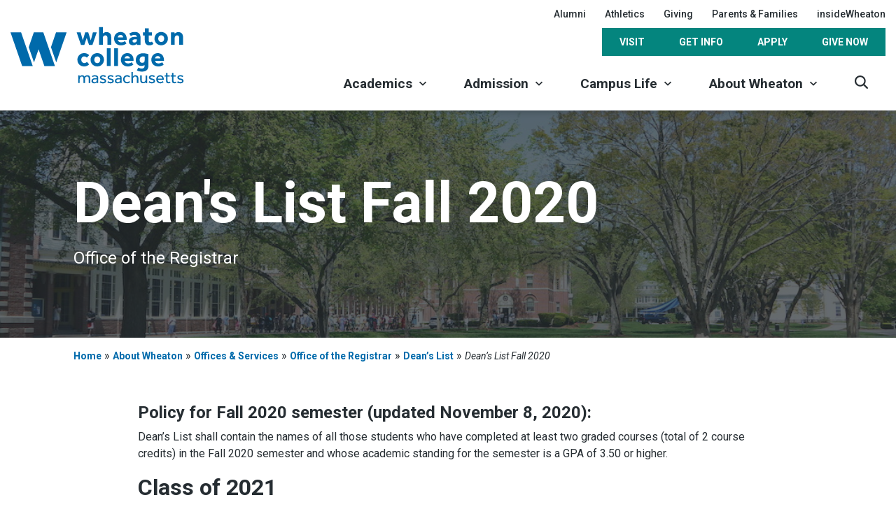

--- FILE ---
content_type: text/html; charset=UTF-8
request_url: https://wheatoncollege.edu/about-wheaton-college/offices-services/registrar/deans-list/deans-list-fall-2020/
body_size: 64442
content:

<!DOCTYPE html>
<html class="no-js" lang="en-US">
<head>
	    <!-- Google Tag Manager -->
    <script>(function(w,d,s,l,i){w[l]=w[l]||[];w[l].push({'gtm.start':
          new Date().getTime(),event:'gtm.js'});var f=d.getElementsByTagName(s)[0],
        j=d.createElement(s),dl=l!='dataLayer'?'&l='+l:'';j.async=true;j.src=
        'https://www.googletagmanager.com/gtm.js?id='+i+dl;f.parentNode.insertBefore(j,f);
      })(window,document,'script','dataLayer','GTM-PL4TK7H');</script>
    <!-- End Google Tag Manager -->
	<!-- don't set X-UA-Compatible meta tag here... it is set via PHP for better performance -->
		<meta charset="UTF-8"/><script type="text/javascript">(window.NREUM||(NREUM={})).init={privacy:{cookies_enabled:true},ajax:{deny_list:["bam.nr-data.net"]},feature_flags:["soft_nav"],distributed_tracing:{enabled:true}};(window.NREUM||(NREUM={})).loader_config={agentID:"1103247403",accountID:"3959529",trustKey:"3959529",xpid:"Vw8CWFNRARABVFdVBwMHUlUD",licenseKey:"NRJS-0a29a713232767aa8d6",applicationID:"1067020412",browserID:"1103247403"};;/*! For license information please see nr-loader-spa-1.308.0.min.js.LICENSE.txt */
(()=>{var e,t,r={384:(e,t,r)=>{"use strict";r.d(t,{NT:()=>a,US:()=>u,Zm:()=>o,bQ:()=>d,dV:()=>c,pV:()=>l});var n=r(6154),i=r(1863),s=r(1910);const a={beacon:"bam.nr-data.net",errorBeacon:"bam.nr-data.net"};function o(){return n.gm.NREUM||(n.gm.NREUM={}),void 0===n.gm.newrelic&&(n.gm.newrelic=n.gm.NREUM),n.gm.NREUM}function c(){let e=o();return e.o||(e.o={ST:n.gm.setTimeout,SI:n.gm.setImmediate||n.gm.setInterval,CT:n.gm.clearTimeout,XHR:n.gm.XMLHttpRequest,REQ:n.gm.Request,EV:n.gm.Event,PR:n.gm.Promise,MO:n.gm.MutationObserver,FETCH:n.gm.fetch,WS:n.gm.WebSocket},(0,s.i)(...Object.values(e.o))),e}function d(e,t){let r=o();r.initializedAgents??={},t.initializedAt={ms:(0,i.t)(),date:new Date},r.initializedAgents[e]=t}function u(e,t){o()[e]=t}function l(){return function(){let e=o();const t=e.info||{};e.info={beacon:a.beacon,errorBeacon:a.errorBeacon,...t}}(),function(){let e=o();const t=e.init||{};e.init={...t}}(),c(),function(){let e=o();const t=e.loader_config||{};e.loader_config={...t}}(),o()}},782:(e,t,r)=>{"use strict";r.d(t,{T:()=>n});const n=r(860).K7.pageViewTiming},860:(e,t,r)=>{"use strict";r.d(t,{$J:()=>u,K7:()=>c,P3:()=>d,XX:()=>i,Yy:()=>o,df:()=>s,qY:()=>n,v4:()=>a});const n="events",i="jserrors",s="browser/blobs",a="rum",o="browser/logs",c={ajax:"ajax",genericEvents:"generic_events",jserrors:i,logging:"logging",metrics:"metrics",pageAction:"page_action",pageViewEvent:"page_view_event",pageViewTiming:"page_view_timing",sessionReplay:"session_replay",sessionTrace:"session_trace",softNav:"soft_navigations",spa:"spa"},d={[c.pageViewEvent]:1,[c.pageViewTiming]:2,[c.metrics]:3,[c.jserrors]:4,[c.spa]:5,[c.ajax]:6,[c.sessionTrace]:7,[c.softNav]:8,[c.sessionReplay]:9,[c.logging]:10,[c.genericEvents]:11},u={[c.pageViewEvent]:a,[c.pageViewTiming]:n,[c.ajax]:n,[c.spa]:n,[c.softNav]:n,[c.metrics]:i,[c.jserrors]:i,[c.sessionTrace]:s,[c.sessionReplay]:s,[c.logging]:o,[c.genericEvents]:"ins"}},944:(e,t,r)=>{"use strict";r.d(t,{R:()=>i});var n=r(3241);function i(e,t){"function"==typeof console.debug&&(console.debug("New Relic Warning: https://github.com/newrelic/newrelic-browser-agent/blob/main/docs/warning-codes.md#".concat(e),t),(0,n.W)({agentIdentifier:null,drained:null,type:"data",name:"warn",feature:"warn",data:{code:e,secondary:t}}))}},993:(e,t,r)=>{"use strict";r.d(t,{A$:()=>s,ET:()=>a,TZ:()=>o,p_:()=>i});var n=r(860);const i={ERROR:"ERROR",WARN:"WARN",INFO:"INFO",DEBUG:"DEBUG",TRACE:"TRACE"},s={OFF:0,ERROR:1,WARN:2,INFO:3,DEBUG:4,TRACE:5},a="log",o=n.K7.logging},1541:(e,t,r)=>{"use strict";r.d(t,{U:()=>i,f:()=>n});const n={MFE:"MFE",BA:"BA"};function i(e,t){if(2!==t?.harvestEndpointVersion)return{};const r=t.agentRef.runtime.appMetadata.agents[0].entityGuid;return e?{"source.id":e.id,"source.name":e.name,"source.type":e.type,"parent.id":e.parent?.id||r,"parent.type":e.parent?.type||n.BA}:{"entity.guid":r,appId:t.agentRef.info.applicationID}}},1687:(e,t,r)=>{"use strict";r.d(t,{Ak:()=>d,Ze:()=>h,x3:()=>u});var n=r(3241),i=r(7836),s=r(3606),a=r(860),o=r(2646);const c={};function d(e,t){const r={staged:!1,priority:a.P3[t]||0};l(e),c[e].get(t)||c[e].set(t,r)}function u(e,t){e&&c[e]&&(c[e].get(t)&&c[e].delete(t),p(e,t,!1),c[e].size&&f(e))}function l(e){if(!e)throw new Error("agentIdentifier required");c[e]||(c[e]=new Map)}function h(e="",t="feature",r=!1){if(l(e),!e||!c[e].get(t)||r)return p(e,t);c[e].get(t).staged=!0,f(e)}function f(e){const t=Array.from(c[e]);t.every(([e,t])=>t.staged)&&(t.sort((e,t)=>e[1].priority-t[1].priority),t.forEach(([t])=>{c[e].delete(t),p(e,t)}))}function p(e,t,r=!0){const a=e?i.ee.get(e):i.ee,c=s.i.handlers;if(!a.aborted&&a.backlog&&c){if((0,n.W)({agentIdentifier:e,type:"lifecycle",name:"drain",feature:t}),r){const e=a.backlog[t],r=c[t];if(r){for(let t=0;e&&t<e.length;++t)g(e[t],r);Object.entries(r).forEach(([e,t])=>{Object.values(t||{}).forEach(t=>{t[0]?.on&&t[0]?.context()instanceof o.y&&t[0].on(e,t[1])})})}}a.isolatedBacklog||delete c[t],a.backlog[t]=null,a.emit("drain-"+t,[])}}function g(e,t){var r=e[1];Object.values(t[r]||{}).forEach(t=>{var r=e[0];if(t[0]===r){var n=t[1],i=e[3],s=e[2];n.apply(i,s)}})}},1738:(e,t,r)=>{"use strict";r.d(t,{U:()=>f,Y:()=>h});var n=r(3241),i=r(9908),s=r(1863),a=r(944),o=r(5701),c=r(3969),d=r(8362),u=r(860),l=r(4261);function h(e,t,r,s){const h=s||r;!h||h[e]&&h[e]!==d.d.prototype[e]||(h[e]=function(){(0,i.p)(c.xV,["API/"+e+"/called"],void 0,u.K7.metrics,r.ee),(0,n.W)({agentIdentifier:r.agentIdentifier,drained:!!o.B?.[r.agentIdentifier],type:"data",name:"api",feature:l.Pl+e,data:{}});try{return t.apply(this,arguments)}catch(e){(0,a.R)(23,e)}})}function f(e,t,r,n,a){const o=e.info;null===r?delete o.jsAttributes[t]:o.jsAttributes[t]=r,(a||null===r)&&(0,i.p)(l.Pl+n,[(0,s.t)(),t,r],void 0,"session",e.ee)}},1741:(e,t,r)=>{"use strict";r.d(t,{W:()=>s});var n=r(944),i=r(4261);class s{#e(e,...t){if(this[e]!==s.prototype[e])return this[e](...t);(0,n.R)(35,e)}addPageAction(e,t){return this.#e(i.hG,e,t)}register(e){return this.#e(i.eY,e)}recordCustomEvent(e,t){return this.#e(i.fF,e,t)}setPageViewName(e,t){return this.#e(i.Fw,e,t)}setCustomAttribute(e,t,r){return this.#e(i.cD,e,t,r)}noticeError(e,t){return this.#e(i.o5,e,t)}setUserId(e,t=!1){return this.#e(i.Dl,e,t)}setApplicationVersion(e){return this.#e(i.nb,e)}setErrorHandler(e){return this.#e(i.bt,e)}addRelease(e,t){return this.#e(i.k6,e,t)}log(e,t){return this.#e(i.$9,e,t)}start(){return this.#e(i.d3)}finished(e){return this.#e(i.BL,e)}recordReplay(){return this.#e(i.CH)}pauseReplay(){return this.#e(i.Tb)}addToTrace(e){return this.#e(i.U2,e)}setCurrentRouteName(e){return this.#e(i.PA,e)}interaction(e){return this.#e(i.dT,e)}wrapLogger(e,t,r){return this.#e(i.Wb,e,t,r)}measure(e,t){return this.#e(i.V1,e,t)}consent(e){return this.#e(i.Pv,e)}}},1863:(e,t,r)=>{"use strict";function n(){return Math.floor(performance.now())}r.d(t,{t:()=>n})},1910:(e,t,r)=>{"use strict";r.d(t,{i:()=>s});var n=r(944);const i=new Map;function s(...e){return e.every(e=>{if(i.has(e))return i.get(e);const t="function"==typeof e?e.toString():"",r=t.includes("[native code]"),s=t.includes("nrWrapper");return r||s||(0,n.R)(64,e?.name||t),i.set(e,r),r})}},2555:(e,t,r)=>{"use strict";r.d(t,{D:()=>o,f:()=>a});var n=r(384),i=r(8122);const s={beacon:n.NT.beacon,errorBeacon:n.NT.errorBeacon,licenseKey:void 0,applicationID:void 0,sa:void 0,queueTime:void 0,applicationTime:void 0,ttGuid:void 0,user:void 0,account:void 0,product:void 0,extra:void 0,jsAttributes:{},userAttributes:void 0,atts:void 0,transactionName:void 0,tNamePlain:void 0};function a(e){try{return!!e.licenseKey&&!!e.errorBeacon&&!!e.applicationID}catch(e){return!1}}const o=e=>(0,i.a)(e,s)},2614:(e,t,r)=>{"use strict";r.d(t,{BB:()=>a,H3:()=>n,g:()=>d,iL:()=>c,tS:()=>o,uh:()=>i,wk:()=>s});const n="NRBA",i="SESSION",s=144e5,a=18e5,o={STARTED:"session-started",PAUSE:"session-pause",RESET:"session-reset",RESUME:"session-resume",UPDATE:"session-update"},c={SAME_TAB:"same-tab",CROSS_TAB:"cross-tab"},d={OFF:0,FULL:1,ERROR:2}},2646:(e,t,r)=>{"use strict";r.d(t,{y:()=>n});class n{constructor(e){this.contextId=e}}},2843:(e,t,r)=>{"use strict";r.d(t,{G:()=>s,u:()=>i});var n=r(3878);function i(e,t=!1,r,i){(0,n.DD)("visibilitychange",function(){if(t)return void("hidden"===document.visibilityState&&e());e(document.visibilityState)},r,i)}function s(e,t,r){(0,n.sp)("pagehide",e,t,r)}},3241:(e,t,r)=>{"use strict";r.d(t,{W:()=>s});var n=r(6154);const i="newrelic";function s(e={}){try{n.gm.dispatchEvent(new CustomEvent(i,{detail:e}))}catch(e){}}},3304:(e,t,r)=>{"use strict";r.d(t,{A:()=>s});var n=r(7836);const i=()=>{const e=new WeakSet;return(t,r)=>{if("object"==typeof r&&null!==r){if(e.has(r))return;e.add(r)}return r}};function s(e){try{return JSON.stringify(e,i())??""}catch(e){try{n.ee.emit("internal-error",[e])}catch(e){}return""}}},3333:(e,t,r)=>{"use strict";r.d(t,{$v:()=>u,TZ:()=>n,Xh:()=>c,Zp:()=>i,kd:()=>d,mq:()=>o,nf:()=>a,qN:()=>s});const n=r(860).K7.genericEvents,i=["auxclick","click","copy","keydown","paste","scrollend"],s=["focus","blur"],a=4,o=1e3,c=2e3,d=["PageAction","UserAction","BrowserPerformance"],u={RESOURCES:"experimental.resources",REGISTER:"register"}},3434:(e,t,r)=>{"use strict";r.d(t,{Jt:()=>s,YM:()=>d});var n=r(7836),i=r(5607);const s="nr@original:".concat(i.W),a=50;var o=Object.prototype.hasOwnProperty,c=!1;function d(e,t){return e||(e=n.ee),r.inPlace=function(e,t,n,i,s){n||(n="");const a="-"===n.charAt(0);for(let o=0;o<t.length;o++){const c=t[o],d=e[c];l(d)||(e[c]=r(d,a?c+n:n,i,c,s))}},r.flag=s,r;function r(t,r,n,c,d){return l(t)?t:(r||(r=""),nrWrapper[s]=t,function(e,t,r){if(Object.defineProperty&&Object.keys)try{return Object.keys(e).forEach(function(r){Object.defineProperty(t,r,{get:function(){return e[r]},set:function(t){return e[r]=t,t}})}),t}catch(e){u([e],r)}for(var n in e)o.call(e,n)&&(t[n]=e[n])}(t,nrWrapper,e),nrWrapper);function nrWrapper(){var s,o,l,h;let f;try{o=this,s=[...arguments],l="function"==typeof n?n(s,o):n||{}}catch(t){u([t,"",[s,o,c],l],e)}i(r+"start",[s,o,c],l,d);const p=performance.now();let g;try{return h=t.apply(o,s),g=performance.now(),h}catch(e){throw g=performance.now(),i(r+"err",[s,o,e],l,d),f=e,f}finally{const e=g-p,t={start:p,end:g,duration:e,isLongTask:e>=a,methodName:c,thrownError:f};t.isLongTask&&i("long-task",[t,o],l,d),i(r+"end",[s,o,h],l,d)}}}function i(r,n,i,s){if(!c||t){var a=c;c=!0;try{e.emit(r,n,i,t,s)}catch(t){u([t,r,n,i],e)}c=a}}}function u(e,t){t||(t=n.ee);try{t.emit("internal-error",e)}catch(e){}}function l(e){return!(e&&"function"==typeof e&&e.apply&&!e[s])}},3606:(e,t,r)=>{"use strict";r.d(t,{i:()=>s});var n=r(9908);s.on=a;var i=s.handlers={};function s(e,t,r,s){a(s||n.d,i,e,t,r)}function a(e,t,r,i,s){s||(s="feature"),e||(e=n.d);var a=t[s]=t[s]||{};(a[r]=a[r]||[]).push([e,i])}},3738:(e,t,r)=>{"use strict";r.d(t,{He:()=>i,Kp:()=>o,Lc:()=>d,Rz:()=>u,TZ:()=>n,bD:()=>s,d3:()=>a,jx:()=>l,sl:()=>h,uP:()=>c});const n=r(860).K7.sessionTrace,i="bstResource",s="resource",a="-start",o="-end",c="fn"+a,d="fn"+o,u="pushState",l=1e3,h=3e4},3785:(e,t,r)=>{"use strict";r.d(t,{R:()=>c,b:()=>d});var n=r(9908),i=r(1863),s=r(860),a=r(3969),o=r(993);function c(e,t,r={},c=o.p_.INFO,d=!0,u,l=(0,i.t)()){(0,n.p)(a.xV,["API/logging/".concat(c.toLowerCase(),"/called")],void 0,s.K7.metrics,e),(0,n.p)(o.ET,[l,t,r,c,d,u],void 0,s.K7.logging,e)}function d(e){return"string"==typeof e&&Object.values(o.p_).some(t=>t===e.toUpperCase().trim())}},3878:(e,t,r)=>{"use strict";function n(e,t){return{capture:e,passive:!1,signal:t}}function i(e,t,r=!1,i){window.addEventListener(e,t,n(r,i))}function s(e,t,r=!1,i){document.addEventListener(e,t,n(r,i))}r.d(t,{DD:()=>s,jT:()=>n,sp:()=>i})},3962:(e,t,r)=>{"use strict";r.d(t,{AM:()=>a,O2:()=>l,OV:()=>s,Qu:()=>h,TZ:()=>c,ih:()=>f,pP:()=>o,t1:()=>u,tC:()=>i,wD:()=>d});var n=r(860);const i=["click","keydown","submit"],s="popstate",a="api",o="initialPageLoad",c=n.K7.softNav,d=5e3,u=500,l={INITIAL_PAGE_LOAD:"",ROUTE_CHANGE:1,UNSPECIFIED:2},h={INTERACTION:1,AJAX:2,CUSTOM_END:3,CUSTOM_TRACER:4},f={IP:"in progress",PF:"pending finish",FIN:"finished",CAN:"cancelled"}},3969:(e,t,r)=>{"use strict";r.d(t,{TZ:()=>n,XG:()=>o,rs:()=>i,xV:()=>a,z_:()=>s});const n=r(860).K7.metrics,i="sm",s="cm",a="storeSupportabilityMetrics",o="storeEventMetrics"},4234:(e,t,r)=>{"use strict";r.d(t,{W:()=>s});var n=r(7836),i=r(1687);class s{constructor(e,t){this.agentIdentifier=e,this.ee=n.ee.get(e),this.featureName=t,this.blocked=!1}deregisterDrain(){(0,i.x3)(this.agentIdentifier,this.featureName)}}},4261:(e,t,r)=>{"use strict";r.d(t,{$9:()=>u,BL:()=>c,CH:()=>p,Dl:()=>R,Fw:()=>w,PA:()=>v,Pl:()=>n,Pv:()=>A,Tb:()=>h,U2:()=>a,V1:()=>E,Wb:()=>T,bt:()=>y,cD:()=>b,d3:()=>x,dT:()=>d,eY:()=>g,fF:()=>f,hG:()=>s,hw:()=>i,k6:()=>o,nb:()=>m,o5:()=>l});const n="api-",i=n+"ixn-",s="addPageAction",a="addToTrace",o="addRelease",c="finished",d="interaction",u="log",l="noticeError",h="pauseReplay",f="recordCustomEvent",p="recordReplay",g="register",m="setApplicationVersion",v="setCurrentRouteName",b="setCustomAttribute",y="setErrorHandler",w="setPageViewName",R="setUserId",x="start",T="wrapLogger",E="measure",A="consent"},5205:(e,t,r)=>{"use strict";r.d(t,{j:()=>S});var n=r(384),i=r(1741);var s=r(2555),a=r(3333);const o=e=>{if(!e||"string"!=typeof e)return!1;try{document.createDocumentFragment().querySelector(e)}catch{return!1}return!0};var c=r(2614),d=r(944),u=r(8122);const l="[data-nr-mask]",h=e=>(0,u.a)(e,(()=>{const e={feature_flags:[],experimental:{allow_registered_children:!1,resources:!1},mask_selector:"*",block_selector:"[data-nr-block]",mask_input_options:{color:!1,date:!1,"datetime-local":!1,email:!1,month:!1,number:!1,range:!1,search:!1,tel:!1,text:!1,time:!1,url:!1,week:!1,textarea:!1,select:!1,password:!0}};return{ajax:{deny_list:void 0,block_internal:!0,enabled:!0,autoStart:!0},api:{get allow_registered_children(){return e.feature_flags.includes(a.$v.REGISTER)||e.experimental.allow_registered_children},set allow_registered_children(t){e.experimental.allow_registered_children=t},duplicate_registered_data:!1},browser_consent_mode:{enabled:!1},distributed_tracing:{enabled:void 0,exclude_newrelic_header:void 0,cors_use_newrelic_header:void 0,cors_use_tracecontext_headers:void 0,allowed_origins:void 0},get feature_flags(){return e.feature_flags},set feature_flags(t){e.feature_flags=t},generic_events:{enabled:!0,autoStart:!0},harvest:{interval:30},jserrors:{enabled:!0,autoStart:!0},logging:{enabled:!0,autoStart:!0},metrics:{enabled:!0,autoStart:!0},obfuscate:void 0,page_action:{enabled:!0},page_view_event:{enabled:!0,autoStart:!0},page_view_timing:{enabled:!0,autoStart:!0},performance:{capture_marks:!1,capture_measures:!1,capture_detail:!0,resources:{get enabled(){return e.feature_flags.includes(a.$v.RESOURCES)||e.experimental.resources},set enabled(t){e.experimental.resources=t},asset_types:[],first_party_domains:[],ignore_newrelic:!0}},privacy:{cookies_enabled:!0},proxy:{assets:void 0,beacon:void 0},session:{expiresMs:c.wk,inactiveMs:c.BB},session_replay:{autoStart:!0,enabled:!1,preload:!1,sampling_rate:10,error_sampling_rate:100,collect_fonts:!1,inline_images:!1,fix_stylesheets:!0,mask_all_inputs:!0,get mask_text_selector(){return e.mask_selector},set mask_text_selector(t){o(t)?e.mask_selector="".concat(t,",").concat(l):""===t||null===t?e.mask_selector=l:(0,d.R)(5,t)},get block_class(){return"nr-block"},get ignore_class(){return"nr-ignore"},get mask_text_class(){return"nr-mask"},get block_selector(){return e.block_selector},set block_selector(t){o(t)?e.block_selector+=",".concat(t):""!==t&&(0,d.R)(6,t)},get mask_input_options(){return e.mask_input_options},set mask_input_options(t){t&&"object"==typeof t?e.mask_input_options={...t,password:!0}:(0,d.R)(7,t)}},session_trace:{enabled:!0,autoStart:!0},soft_navigations:{enabled:!0,autoStart:!0},spa:{enabled:!0,autoStart:!0},ssl:void 0,user_actions:{enabled:!0,elementAttributes:["id","className","tagName","type"]}}})());var f=r(6154),p=r(9324);let g=0;const m={buildEnv:p.F3,distMethod:p.Xs,version:p.xv,originTime:f.WN},v={consented:!1},b={appMetadata:{},get consented(){return this.session?.state?.consent||v.consented},set consented(e){v.consented=e},customTransaction:void 0,denyList:void 0,disabled:!1,harvester:void 0,isolatedBacklog:!1,isRecording:!1,loaderType:void 0,maxBytes:3e4,obfuscator:void 0,onerror:void 0,ptid:void 0,releaseIds:{},session:void 0,timeKeeper:void 0,registeredEntities:[],jsAttributesMetadata:{bytes:0},get harvestCount(){return++g}},y=e=>{const t=(0,u.a)(e,b),r=Object.keys(m).reduce((e,t)=>(e[t]={value:m[t],writable:!1,configurable:!0,enumerable:!0},e),{});return Object.defineProperties(t,r)};var w=r(5701);const R=e=>{const t=e.startsWith("http");e+="/",r.p=t?e:"https://"+e};var x=r(7836),T=r(3241);const E={accountID:void 0,trustKey:void 0,agentID:void 0,licenseKey:void 0,applicationID:void 0,xpid:void 0},A=e=>(0,u.a)(e,E),_=new Set;function S(e,t={},r,a){let{init:o,info:c,loader_config:d,runtime:u={},exposed:l=!0}=t;if(!c){const e=(0,n.pV)();o=e.init,c=e.info,d=e.loader_config}e.init=h(o||{}),e.loader_config=A(d||{}),c.jsAttributes??={},f.bv&&(c.jsAttributes.isWorker=!0),e.info=(0,s.D)(c);const p=e.init,g=[c.beacon,c.errorBeacon];_.has(e.agentIdentifier)||(p.proxy.assets&&(R(p.proxy.assets),g.push(p.proxy.assets)),p.proxy.beacon&&g.push(p.proxy.beacon),e.beacons=[...g],function(e){const t=(0,n.pV)();Object.getOwnPropertyNames(i.W.prototype).forEach(r=>{const n=i.W.prototype[r];if("function"!=typeof n||"constructor"===n)return;let s=t[r];e[r]&&!1!==e.exposed&&"micro-agent"!==e.runtime?.loaderType&&(t[r]=(...t)=>{const n=e[r](...t);return s?s(...t):n})})}(e),(0,n.US)("activatedFeatures",w.B)),u.denyList=[...p.ajax.deny_list||[],...p.ajax.block_internal?g:[]],u.ptid=e.agentIdentifier,u.loaderType=r,e.runtime=y(u),_.has(e.agentIdentifier)||(e.ee=x.ee.get(e.agentIdentifier),e.exposed=l,(0,T.W)({agentIdentifier:e.agentIdentifier,drained:!!w.B?.[e.agentIdentifier],type:"lifecycle",name:"initialize",feature:void 0,data:e.config})),_.add(e.agentIdentifier)}},5270:(e,t,r)=>{"use strict";r.d(t,{Aw:()=>a,SR:()=>s,rF:()=>o});var n=r(384),i=r(7767);function s(e){return!!(0,n.dV)().o.MO&&(0,i.V)(e)&&!0===e?.session_trace.enabled}function a(e){return!0===e?.session_replay.preload&&s(e)}function o(e,t){try{if("string"==typeof t?.type){if("password"===t.type.toLowerCase())return"*".repeat(e?.length||0);if(void 0!==t?.dataset?.nrUnmask||t?.classList?.contains("nr-unmask"))return e}}catch(e){}return"string"==typeof e?e.replace(/[\S]/g,"*"):"*".repeat(e?.length||0)}},5289:(e,t,r)=>{"use strict";r.d(t,{GG:()=>a,Qr:()=>c,sB:()=>o});var n=r(3878),i=r(6389);function s(){return"undefined"==typeof document||"complete"===document.readyState}function a(e,t){if(s())return e();const r=(0,i.J)(e),a=setInterval(()=>{s()&&(clearInterval(a),r())},500);(0,n.sp)("load",r,t)}function o(e){if(s())return e();(0,n.DD)("DOMContentLoaded",e)}function c(e){if(s())return e();(0,n.sp)("popstate",e)}},5607:(e,t,r)=>{"use strict";r.d(t,{W:()=>n});const n=(0,r(9566).bz)()},5701:(e,t,r)=>{"use strict";r.d(t,{B:()=>s,t:()=>a});var n=r(3241);const i=new Set,s={};function a(e,t){const r=t.agentIdentifier;s[r]??={},e&&"object"==typeof e&&(i.has(r)||(t.ee.emit("rumresp",[e]),s[r]=e,i.add(r),(0,n.W)({agentIdentifier:r,loaded:!0,drained:!0,type:"lifecycle",name:"load",feature:void 0,data:e})))}},6154:(e,t,r)=>{"use strict";r.d(t,{OF:()=>d,RI:()=>i,WN:()=>h,bv:()=>s,eN:()=>f,gm:()=>a,lR:()=>l,m:()=>c,mw:()=>o,sb:()=>u});var n=r(1863);const i="undefined"!=typeof window&&!!window.document,s="undefined"!=typeof WorkerGlobalScope&&("undefined"!=typeof self&&self instanceof WorkerGlobalScope&&self.navigator instanceof WorkerNavigator||"undefined"!=typeof globalThis&&globalThis instanceof WorkerGlobalScope&&globalThis.navigator instanceof WorkerNavigator),a=i?window:"undefined"!=typeof WorkerGlobalScope&&("undefined"!=typeof self&&self instanceof WorkerGlobalScope&&self||"undefined"!=typeof globalThis&&globalThis instanceof WorkerGlobalScope&&globalThis),o=Boolean("hidden"===a?.document?.visibilityState),c=""+a?.location,d=/iPad|iPhone|iPod/.test(a.navigator?.userAgent),u=d&&"undefined"==typeof SharedWorker,l=(()=>{const e=a.navigator?.userAgent?.match(/Firefox[/\s](\d+\.\d+)/);return Array.isArray(e)&&e.length>=2?+e[1]:0})(),h=Date.now()-(0,n.t)(),f=()=>"undefined"!=typeof PerformanceNavigationTiming&&a?.performance?.getEntriesByType("navigation")?.[0]?.responseStart},6344:(e,t,r)=>{"use strict";r.d(t,{BB:()=>u,Qb:()=>l,TZ:()=>i,Ug:()=>a,Vh:()=>s,_s:()=>o,bc:()=>d,yP:()=>c});var n=r(2614);const i=r(860).K7.sessionReplay,s="errorDuringReplay",a=.12,o={DomContentLoaded:0,Load:1,FullSnapshot:2,IncrementalSnapshot:3,Meta:4,Custom:5},c={[n.g.ERROR]:15e3,[n.g.FULL]:3e5,[n.g.OFF]:0},d={RESET:{message:"Session was reset",sm:"Reset"},IMPORT:{message:"Recorder failed to import",sm:"Import"},TOO_MANY:{message:"429: Too Many Requests",sm:"Too-Many"},TOO_BIG:{message:"Payload was too large",sm:"Too-Big"},CROSS_TAB:{message:"Session Entity was set to OFF on another tab",sm:"Cross-Tab"},ENTITLEMENTS:{message:"Session Replay is not allowed and will not be started",sm:"Entitlement"}},u=5e3,l={API:"api",RESUME:"resume",SWITCH_TO_FULL:"switchToFull",INITIALIZE:"initialize",PRELOAD:"preload"}},6389:(e,t,r)=>{"use strict";function n(e,t=500,r={}){const n=r?.leading||!1;let i;return(...r)=>{n&&void 0===i&&(e.apply(this,r),i=setTimeout(()=>{i=clearTimeout(i)},t)),n||(clearTimeout(i),i=setTimeout(()=>{e.apply(this,r)},t))}}function i(e){let t=!1;return(...r)=>{t||(t=!0,e.apply(this,r))}}r.d(t,{J:()=>i,s:()=>n})},6630:(e,t,r)=>{"use strict";r.d(t,{T:()=>n});const n=r(860).K7.pageViewEvent},6774:(e,t,r)=>{"use strict";r.d(t,{T:()=>n});const n=r(860).K7.jserrors},7295:(e,t,r)=>{"use strict";r.d(t,{Xv:()=>a,gX:()=>i,iW:()=>s});var n=[];function i(e){if(!e||s(e))return!1;if(0===n.length)return!0;if("*"===n[0].hostname)return!1;for(var t=0;t<n.length;t++){var r=n[t];if(r.hostname.test(e.hostname)&&r.pathname.test(e.pathname))return!1}return!0}function s(e){return void 0===e.hostname}function a(e){if(n=[],e&&e.length)for(var t=0;t<e.length;t++){let r=e[t];if(!r)continue;if("*"===r)return void(n=[{hostname:"*"}]);0===r.indexOf("http://")?r=r.substring(7):0===r.indexOf("https://")&&(r=r.substring(8));const i=r.indexOf("/");let s,a;i>0?(s=r.substring(0,i),a=r.substring(i)):(s=r,a="*");let[c]=s.split(":");n.push({hostname:o(c),pathname:o(a,!0)})}}function o(e,t=!1){const r=e.replace(/[.+?^${}()|[\]\\]/g,e=>"\\"+e).replace(/\*/g,".*?");return new RegExp((t?"^":"")+r+"$")}},7485:(e,t,r)=>{"use strict";r.d(t,{D:()=>i});var n=r(6154);function i(e){if(0===(e||"").indexOf("data:"))return{protocol:"data"};try{const t=new URL(e,location.href),r={port:t.port,hostname:t.hostname,pathname:t.pathname,search:t.search,protocol:t.protocol.slice(0,t.protocol.indexOf(":")),sameOrigin:t.protocol===n.gm?.location?.protocol&&t.host===n.gm?.location?.host};return r.port&&""!==r.port||("http:"===t.protocol&&(r.port="80"),"https:"===t.protocol&&(r.port="443")),r.pathname&&""!==r.pathname?r.pathname.startsWith("/")||(r.pathname="/".concat(r.pathname)):r.pathname="/",r}catch(e){return{}}}},7699:(e,t,r)=>{"use strict";r.d(t,{It:()=>s,KC:()=>o,No:()=>i,qh:()=>a});var n=r(860);const i=16e3,s=1e6,a="SESSION_ERROR",o={[n.K7.logging]:!0,[n.K7.genericEvents]:!1,[n.K7.jserrors]:!1,[n.K7.ajax]:!1}},7767:(e,t,r)=>{"use strict";r.d(t,{V:()=>i});var n=r(6154);const i=e=>n.RI&&!0===e?.privacy.cookies_enabled},7836:(e,t,r)=>{"use strict";r.d(t,{P:()=>o,ee:()=>c});var n=r(384),i=r(8990),s=r(2646),a=r(5607);const o="nr@context:".concat(a.W),c=function e(t,r){var n={},a={},u={},l=!1;try{l=16===r.length&&d.initializedAgents?.[r]?.runtime.isolatedBacklog}catch(e){}var h={on:p,addEventListener:p,removeEventListener:function(e,t){var r=n[e];if(!r)return;for(var i=0;i<r.length;i++)r[i]===t&&r.splice(i,1)},emit:function(e,r,n,i,s){!1!==s&&(s=!0);if(c.aborted&&!i)return;t&&s&&t.emit(e,r,n);var o=f(n);g(e).forEach(e=>{e.apply(o,r)});var d=v()[a[e]];d&&d.push([h,e,r,o]);return o},get:m,listeners:g,context:f,buffer:function(e,t){const r=v();if(t=t||"feature",h.aborted)return;Object.entries(e||{}).forEach(([e,n])=>{a[n]=t,t in r||(r[t]=[])})},abort:function(){h._aborted=!0,Object.keys(h.backlog).forEach(e=>{delete h.backlog[e]})},isBuffering:function(e){return!!v()[a[e]]},debugId:r,backlog:l?{}:t&&"object"==typeof t.backlog?t.backlog:{},isolatedBacklog:l};return Object.defineProperty(h,"aborted",{get:()=>{let e=h._aborted||!1;return e||(t&&(e=t.aborted),e)}}),h;function f(e){return e&&e instanceof s.y?e:e?(0,i.I)(e,o,()=>new s.y(o)):new s.y(o)}function p(e,t){n[e]=g(e).concat(t)}function g(e){return n[e]||[]}function m(t){return u[t]=u[t]||e(h,t)}function v(){return h.backlog}}(void 0,"globalEE"),d=(0,n.Zm)();d.ee||(d.ee=c)},8122:(e,t,r)=>{"use strict";r.d(t,{a:()=>i});var n=r(944);function i(e,t){try{if(!e||"object"!=typeof e)return(0,n.R)(3);if(!t||"object"!=typeof t)return(0,n.R)(4);const r=Object.create(Object.getPrototypeOf(t),Object.getOwnPropertyDescriptors(t)),s=0===Object.keys(r).length?e:r;for(let a in s)if(void 0!==e[a])try{if(null===e[a]){r[a]=null;continue}Array.isArray(e[a])&&Array.isArray(t[a])?r[a]=Array.from(new Set([...e[a],...t[a]])):"object"==typeof e[a]&&"object"==typeof t[a]?r[a]=i(e[a],t[a]):r[a]=e[a]}catch(e){r[a]||(0,n.R)(1,e)}return r}catch(e){(0,n.R)(2,e)}}},8139:(e,t,r)=>{"use strict";r.d(t,{u:()=>h});var n=r(7836),i=r(3434),s=r(8990),a=r(6154);const o={},c=a.gm.XMLHttpRequest,d="addEventListener",u="removeEventListener",l="nr@wrapped:".concat(n.P);function h(e){var t=function(e){return(e||n.ee).get("events")}(e);if(o[t.debugId]++)return t;o[t.debugId]=1;var r=(0,i.YM)(t,!0);function h(e){r.inPlace(e,[d,u],"-",p)}function p(e,t){return e[1]}return"getPrototypeOf"in Object&&(a.RI&&f(document,h),c&&f(c.prototype,h),f(a.gm,h)),t.on(d+"-start",function(e,t){var n=e[1];if(null!==n&&("function"==typeof n||"object"==typeof n)&&"newrelic"!==e[0]){var i=(0,s.I)(n,l,function(){var e={object:function(){if("function"!=typeof n.handleEvent)return;return n.handleEvent.apply(n,arguments)},function:n}[typeof n];return e?r(e,"fn-",null,e.name||"anonymous"):n});this.wrapped=e[1]=i}}),t.on(u+"-start",function(e){e[1]=this.wrapped||e[1]}),t}function f(e,t,...r){let n=e;for(;"object"==typeof n&&!Object.prototype.hasOwnProperty.call(n,d);)n=Object.getPrototypeOf(n);n&&t(n,...r)}},8362:(e,t,r)=>{"use strict";r.d(t,{d:()=>s});var n=r(9566),i=r(1741);class s extends i.W{agentIdentifier=(0,n.LA)(16)}},8374:(e,t,r)=>{r.nc=(()=>{try{return document?.currentScript?.nonce}catch(e){}return""})()},8990:(e,t,r)=>{"use strict";r.d(t,{I:()=>i});var n=Object.prototype.hasOwnProperty;function i(e,t,r){if(n.call(e,t))return e[t];var i=r();if(Object.defineProperty&&Object.keys)try{return Object.defineProperty(e,t,{value:i,writable:!0,enumerable:!1}),i}catch(e){}return e[t]=i,i}},9119:(e,t,r)=>{"use strict";r.d(t,{L:()=>s});var n=/([^?#]*)[^#]*(#[^?]*|$).*/,i=/([^?#]*)().*/;function s(e,t){return e?e.replace(t?n:i,"$1$2"):e}},9300:(e,t,r)=>{"use strict";r.d(t,{T:()=>n});const n=r(860).K7.ajax},9324:(e,t,r)=>{"use strict";r.d(t,{AJ:()=>a,F3:()=>i,Xs:()=>s,Yq:()=>o,xv:()=>n});const n="1.308.0",i="PROD",s="CDN",a="@newrelic/rrweb",o="1.0.1"},9566:(e,t,r)=>{"use strict";r.d(t,{LA:()=>o,ZF:()=>c,bz:()=>a,el:()=>d});var n=r(6154);const i="xxxxxxxx-xxxx-4xxx-yxxx-xxxxxxxxxxxx";function s(e,t){return e?15&e[t]:16*Math.random()|0}function a(){const e=n.gm?.crypto||n.gm?.msCrypto;let t,r=0;return e&&e.getRandomValues&&(t=e.getRandomValues(new Uint8Array(30))),i.split("").map(e=>"x"===e?s(t,r++).toString(16):"y"===e?(3&s()|8).toString(16):e).join("")}function o(e){const t=n.gm?.crypto||n.gm?.msCrypto;let r,i=0;t&&t.getRandomValues&&(r=t.getRandomValues(new Uint8Array(e)));const a=[];for(var o=0;o<e;o++)a.push(s(r,i++).toString(16));return a.join("")}function c(){return o(16)}function d(){return o(32)}},9908:(e,t,r)=>{"use strict";r.d(t,{d:()=>n,p:()=>i});var n=r(7836).ee.get("handle");function i(e,t,r,i,s){s?(s.buffer([e],i),s.emit(e,t,r)):(n.buffer([e],i),n.emit(e,t,r))}}},n={};function i(e){var t=n[e];if(void 0!==t)return t.exports;var s=n[e]={exports:{}};return r[e](s,s.exports,i),s.exports}i.m=r,i.d=(e,t)=>{for(var r in t)i.o(t,r)&&!i.o(e,r)&&Object.defineProperty(e,r,{enumerable:!0,get:t[r]})},i.f={},i.e=e=>Promise.all(Object.keys(i.f).reduce((t,r)=>(i.f[r](e,t),t),[])),i.u=e=>({212:"nr-spa-compressor",249:"nr-spa-recorder",478:"nr-spa"}[e]+"-1.308.0.min.js"),i.o=(e,t)=>Object.prototype.hasOwnProperty.call(e,t),e={},t="NRBA-1.308.0.PROD:",i.l=(r,n,s,a)=>{if(e[r])e[r].push(n);else{var o,c;if(void 0!==s)for(var d=document.getElementsByTagName("script"),u=0;u<d.length;u++){var l=d[u];if(l.getAttribute("src")==r||l.getAttribute("data-webpack")==t+s){o=l;break}}if(!o){c=!0;var h={478:"sha512-RSfSVnmHk59T/uIPbdSE0LPeqcEdF4/+XhfJdBuccH5rYMOEZDhFdtnh6X6nJk7hGpzHd9Ujhsy7lZEz/ORYCQ==",249:"sha512-ehJXhmntm85NSqW4MkhfQqmeKFulra3klDyY0OPDUE+sQ3GokHlPh1pmAzuNy//3j4ac6lzIbmXLvGQBMYmrkg==",212:"sha512-B9h4CR46ndKRgMBcK+j67uSR2RCnJfGefU+A7FrgR/k42ovXy5x/MAVFiSvFxuVeEk/pNLgvYGMp1cBSK/G6Fg=="};(o=document.createElement("script")).charset="utf-8",i.nc&&o.setAttribute("nonce",i.nc),o.setAttribute("data-webpack",t+s),o.src=r,0!==o.src.indexOf(window.location.origin+"/")&&(o.crossOrigin="anonymous"),h[a]&&(o.integrity=h[a])}e[r]=[n];var f=(t,n)=>{o.onerror=o.onload=null,clearTimeout(p);var i=e[r];if(delete e[r],o.parentNode&&o.parentNode.removeChild(o),i&&i.forEach(e=>e(n)),t)return t(n)},p=setTimeout(f.bind(null,void 0,{type:"timeout",target:o}),12e4);o.onerror=f.bind(null,o.onerror),o.onload=f.bind(null,o.onload),c&&document.head.appendChild(o)}},i.r=e=>{"undefined"!=typeof Symbol&&Symbol.toStringTag&&Object.defineProperty(e,Symbol.toStringTag,{value:"Module"}),Object.defineProperty(e,"__esModule",{value:!0})},i.p="https://js-agent.newrelic.com/",(()=>{var e={38:0,788:0};i.f.j=(t,r)=>{var n=i.o(e,t)?e[t]:void 0;if(0!==n)if(n)r.push(n[2]);else{var s=new Promise((r,i)=>n=e[t]=[r,i]);r.push(n[2]=s);var a=i.p+i.u(t),o=new Error;i.l(a,r=>{if(i.o(e,t)&&(0!==(n=e[t])&&(e[t]=void 0),n)){var s=r&&("load"===r.type?"missing":r.type),a=r&&r.target&&r.target.src;o.message="Loading chunk "+t+" failed: ("+s+": "+a+")",o.name="ChunkLoadError",o.type=s,o.request=a,n[1](o)}},"chunk-"+t,t)}};var t=(t,r)=>{var n,s,[a,o,c]=r,d=0;if(a.some(t=>0!==e[t])){for(n in o)i.o(o,n)&&(i.m[n]=o[n]);if(c)c(i)}for(t&&t(r);d<a.length;d++)s=a[d],i.o(e,s)&&e[s]&&e[s][0](),e[s]=0},r=self["webpackChunk:NRBA-1.308.0.PROD"]=self["webpackChunk:NRBA-1.308.0.PROD"]||[];r.forEach(t.bind(null,0)),r.push=t.bind(null,r.push.bind(r))})(),(()=>{"use strict";i(8374);var e=i(8362),t=i(860);const r=Object.values(t.K7);var n=i(5205);var s=i(9908),a=i(1863),o=i(4261),c=i(1738);var d=i(1687),u=i(4234),l=i(5289),h=i(6154),f=i(944),p=i(5270),g=i(7767),m=i(6389),v=i(7699);class b extends u.W{constructor(e,t){super(e.agentIdentifier,t),this.agentRef=e,this.abortHandler=void 0,this.featAggregate=void 0,this.loadedSuccessfully=void 0,this.onAggregateImported=new Promise(e=>{this.loadedSuccessfully=e}),this.deferred=Promise.resolve(),!1===e.init[this.featureName].autoStart?this.deferred=new Promise((t,r)=>{this.ee.on("manual-start-all",(0,m.J)(()=>{(0,d.Ak)(e.agentIdentifier,this.featureName),t()}))}):(0,d.Ak)(e.agentIdentifier,t)}importAggregator(e,t,r={}){if(this.featAggregate)return;const n=async()=>{let n;await this.deferred;try{if((0,g.V)(e.init)){const{setupAgentSession:t}=await i.e(478).then(i.bind(i,8766));n=t(e)}}catch(e){(0,f.R)(20,e),this.ee.emit("internal-error",[e]),(0,s.p)(v.qh,[e],void 0,this.featureName,this.ee)}try{if(!this.#t(this.featureName,n,e.init))return(0,d.Ze)(this.agentIdentifier,this.featureName),void this.loadedSuccessfully(!1);const{Aggregate:i}=await t();this.featAggregate=new i(e,r),e.runtime.harvester.initializedAggregates.push(this.featAggregate),this.loadedSuccessfully(!0)}catch(e){(0,f.R)(34,e),this.abortHandler?.(),(0,d.Ze)(this.agentIdentifier,this.featureName,!0),this.loadedSuccessfully(!1),this.ee&&this.ee.abort()}};h.RI?(0,l.GG)(()=>n(),!0):n()}#t(e,r,n){if(this.blocked)return!1;switch(e){case t.K7.sessionReplay:return(0,p.SR)(n)&&!!r;case t.K7.sessionTrace:return!!r;default:return!0}}}var y=i(6630),w=i(2614),R=i(3241);class x extends b{static featureName=y.T;constructor(e){var t;super(e,y.T),this.setupInspectionEvents(e.agentIdentifier),t=e,(0,c.Y)(o.Fw,function(e,r){"string"==typeof e&&("/"!==e.charAt(0)&&(e="/"+e),t.runtime.customTransaction=(r||"http://custom.transaction")+e,(0,s.p)(o.Pl+o.Fw,[(0,a.t)()],void 0,void 0,t.ee))},t),this.importAggregator(e,()=>i.e(478).then(i.bind(i,2467)))}setupInspectionEvents(e){const t=(t,r)=>{t&&(0,R.W)({agentIdentifier:e,timeStamp:t.timeStamp,loaded:"complete"===t.target.readyState,type:"window",name:r,data:t.target.location+""})};(0,l.sB)(e=>{t(e,"DOMContentLoaded")}),(0,l.GG)(e=>{t(e,"load")}),(0,l.Qr)(e=>{t(e,"navigate")}),this.ee.on(w.tS.UPDATE,(t,r)=>{(0,R.W)({agentIdentifier:e,type:"lifecycle",name:"session",data:r})})}}var T=i(384);class E extends e.d{constructor(e){var t;(super(),h.gm)?(this.features={},(0,T.bQ)(this.agentIdentifier,this),this.desiredFeatures=new Set(e.features||[]),this.desiredFeatures.add(x),(0,n.j)(this,e,e.loaderType||"agent"),t=this,(0,c.Y)(o.cD,function(e,r,n=!1){if("string"==typeof e){if(["string","number","boolean"].includes(typeof r)||null===r)return(0,c.U)(t,e,r,o.cD,n);(0,f.R)(40,typeof r)}else(0,f.R)(39,typeof e)},t),function(e){(0,c.Y)(o.Dl,function(t,r=!1){if("string"!=typeof t&&null!==t)return void(0,f.R)(41,typeof t);const n=e.info.jsAttributes["enduser.id"];r&&null!=n&&n!==t?(0,s.p)(o.Pl+"setUserIdAndResetSession",[t],void 0,"session",e.ee):(0,c.U)(e,"enduser.id",t,o.Dl,!0)},e)}(this),function(e){(0,c.Y)(o.nb,function(t){if("string"==typeof t||null===t)return(0,c.U)(e,"application.version",t,o.nb,!1);(0,f.R)(42,typeof t)},e)}(this),function(e){(0,c.Y)(o.d3,function(){e.ee.emit("manual-start-all")},e)}(this),function(e){(0,c.Y)(o.Pv,function(t=!0){if("boolean"==typeof t){if((0,s.p)(o.Pl+o.Pv,[t],void 0,"session",e.ee),e.runtime.consented=t,t){const t=e.features.page_view_event;t.onAggregateImported.then(e=>{const r=t.featAggregate;e&&!r.sentRum&&r.sendRum()})}}else(0,f.R)(65,typeof t)},e)}(this),this.run()):(0,f.R)(21)}get config(){return{info:this.info,init:this.init,loader_config:this.loader_config,runtime:this.runtime}}get api(){return this}run(){try{const e=function(e){const t={};return r.forEach(r=>{t[r]=!!e[r]?.enabled}),t}(this.init),n=[...this.desiredFeatures];n.sort((e,r)=>t.P3[e.featureName]-t.P3[r.featureName]),n.forEach(r=>{if(!e[r.featureName]&&r.featureName!==t.K7.pageViewEvent)return;if(r.featureName===t.K7.spa)return void(0,f.R)(67);const n=function(e){switch(e){case t.K7.ajax:return[t.K7.jserrors];case t.K7.sessionTrace:return[t.K7.ajax,t.K7.pageViewEvent];case t.K7.sessionReplay:return[t.K7.sessionTrace];case t.K7.pageViewTiming:return[t.K7.pageViewEvent];default:return[]}}(r.featureName).filter(e=>!(e in this.features));n.length>0&&(0,f.R)(36,{targetFeature:r.featureName,missingDependencies:n}),this.features[r.featureName]=new r(this)})}catch(e){(0,f.R)(22,e);for(const e in this.features)this.features[e].abortHandler?.();const t=(0,T.Zm)();delete t.initializedAgents[this.agentIdentifier]?.features,delete this.sharedAggregator;return t.ee.get(this.agentIdentifier).abort(),!1}}}var A=i(2843),_=i(782);class S extends b{static featureName=_.T;constructor(e){super(e,_.T),h.RI&&((0,A.u)(()=>(0,s.p)("docHidden",[(0,a.t)()],void 0,_.T,this.ee),!0),(0,A.G)(()=>(0,s.p)("winPagehide",[(0,a.t)()],void 0,_.T,this.ee)),this.importAggregator(e,()=>i.e(478).then(i.bind(i,9917))))}}var O=i(3969);class I extends b{static featureName=O.TZ;constructor(e){super(e,O.TZ),h.RI&&document.addEventListener("securitypolicyviolation",e=>{(0,s.p)(O.xV,["Generic/CSPViolation/Detected"],void 0,this.featureName,this.ee)}),this.importAggregator(e,()=>i.e(478).then(i.bind(i,6555)))}}var N=i(6774),P=i(3878),k=i(3304);class D{constructor(e,t,r,n,i){this.name="UncaughtError",this.message="string"==typeof e?e:(0,k.A)(e),this.sourceURL=t,this.line=r,this.column=n,this.__newrelic=i}}function C(e){return M(e)?e:new D(void 0!==e?.message?e.message:e,e?.filename||e?.sourceURL,e?.lineno||e?.line,e?.colno||e?.col,e?.__newrelic,e?.cause)}function j(e){const t="Unhandled Promise Rejection: ";if(!e?.reason)return;if(M(e.reason)){try{e.reason.message.startsWith(t)||(e.reason.message=t+e.reason.message)}catch(e){}return C(e.reason)}const r=C(e.reason);return(r.message||"").startsWith(t)||(r.message=t+r.message),r}function L(e){if(e.error instanceof SyntaxError&&!/:\d+$/.test(e.error.stack?.trim())){const t=new D(e.message,e.filename,e.lineno,e.colno,e.error.__newrelic,e.cause);return t.name=SyntaxError.name,t}return M(e.error)?e.error:C(e)}function M(e){return e instanceof Error&&!!e.stack}function H(e,r,n,i,o=(0,a.t)()){"string"==typeof e&&(e=new Error(e)),(0,s.p)("err",[e,o,!1,r,n.runtime.isRecording,void 0,i],void 0,t.K7.jserrors,n.ee),(0,s.p)("uaErr",[],void 0,t.K7.genericEvents,n.ee)}var B=i(1541),K=i(993),W=i(3785);function U(e,{customAttributes:t={},level:r=K.p_.INFO}={},n,i,s=(0,a.t)()){(0,W.R)(n.ee,e,t,r,!1,i,s)}function F(e,r,n,i,c=(0,a.t)()){(0,s.p)(o.Pl+o.hG,[c,e,r,i],void 0,t.K7.genericEvents,n.ee)}function V(e,r,n,i,c=(0,a.t)()){const{start:d,end:u,customAttributes:l}=r||{},h={customAttributes:l||{}};if("object"!=typeof h.customAttributes||"string"!=typeof e||0===e.length)return void(0,f.R)(57);const p=(e,t)=>null==e?t:"number"==typeof e?e:e instanceof PerformanceMark?e.startTime:Number.NaN;if(h.start=p(d,0),h.end=p(u,c),Number.isNaN(h.start)||Number.isNaN(h.end))(0,f.R)(57);else{if(h.duration=h.end-h.start,!(h.duration<0))return(0,s.p)(o.Pl+o.V1,[h,e,i],void 0,t.K7.genericEvents,n.ee),h;(0,f.R)(58)}}function G(e,r={},n,i,c=(0,a.t)()){(0,s.p)(o.Pl+o.fF,[c,e,r,i],void 0,t.K7.genericEvents,n.ee)}function z(e){(0,c.Y)(o.eY,function(t){return Y(e,t)},e)}function Y(e,r,n){(0,f.R)(54,"newrelic.register"),r||={},r.type=B.f.MFE,r.licenseKey||=e.info.licenseKey,r.blocked=!1,r.parent=n||{},Array.isArray(r.tags)||(r.tags=[]);const i={};r.tags.forEach(e=>{"name"!==e&&"id"!==e&&(i["source.".concat(e)]=!0)}),r.isolated??=!0;let o=()=>{};const c=e.runtime.registeredEntities;if(!r.isolated){const e=c.find(({metadata:{target:{id:e}}})=>e===r.id&&!r.isolated);if(e)return e}const d=e=>{r.blocked=!0,o=e};function u(e){return"string"==typeof e&&!!e.trim()&&e.trim().length<501||"number"==typeof e}e.init.api.allow_registered_children||d((0,m.J)(()=>(0,f.R)(55))),u(r.id)&&u(r.name)||d((0,m.J)(()=>(0,f.R)(48,r)));const l={addPageAction:(t,n={})=>g(F,[t,{...i,...n},e],r),deregister:()=>{d((0,m.J)(()=>(0,f.R)(68)))},log:(t,n={})=>g(U,[t,{...n,customAttributes:{...i,...n.customAttributes||{}}},e],r),measure:(t,n={})=>g(V,[t,{...n,customAttributes:{...i,...n.customAttributes||{}}},e],r),noticeError:(t,n={})=>g(H,[t,{...i,...n},e],r),register:(t={})=>g(Y,[e,t],l.metadata.target),recordCustomEvent:(t,n={})=>g(G,[t,{...i,...n},e],r),setApplicationVersion:e=>p("application.version",e),setCustomAttribute:(e,t)=>p(e,t),setUserId:e=>p("enduser.id",e),metadata:{customAttributes:i,target:r}},h=()=>(r.blocked&&o(),r.blocked);h()||c.push(l);const p=(e,t)=>{h()||(i[e]=t)},g=(r,n,i)=>{if(h())return;const o=(0,a.t)();(0,s.p)(O.xV,["API/register/".concat(r.name,"/called")],void 0,t.K7.metrics,e.ee);try{if(e.init.api.duplicate_registered_data&&"register"!==r.name){let e=n;if(n[1]instanceof Object){const t={"child.id":i.id,"child.type":i.type};e="customAttributes"in n[1]?[n[0],{...n[1],customAttributes:{...n[1].customAttributes,...t}},...n.slice(2)]:[n[0],{...n[1],...t},...n.slice(2)]}r(...e,void 0,o)}return r(...n,i,o)}catch(e){(0,f.R)(50,e)}};return l}class Z extends b{static featureName=N.T;constructor(e){var t;super(e,N.T),t=e,(0,c.Y)(o.o5,(e,r)=>H(e,r,t),t),function(e){(0,c.Y)(o.bt,function(t){e.runtime.onerror=t},e)}(e),function(e){let t=0;(0,c.Y)(o.k6,function(e,r){++t>10||(this.runtime.releaseIds[e.slice(-200)]=(""+r).slice(-200))},e)}(e),z(e);try{this.removeOnAbort=new AbortController}catch(e){}this.ee.on("internal-error",(t,r)=>{this.abortHandler&&(0,s.p)("ierr",[C(t),(0,a.t)(),!0,{},e.runtime.isRecording,r],void 0,this.featureName,this.ee)}),h.gm.addEventListener("unhandledrejection",t=>{this.abortHandler&&(0,s.p)("err",[j(t),(0,a.t)(),!1,{unhandledPromiseRejection:1},e.runtime.isRecording],void 0,this.featureName,this.ee)},(0,P.jT)(!1,this.removeOnAbort?.signal)),h.gm.addEventListener("error",t=>{this.abortHandler&&(0,s.p)("err",[L(t),(0,a.t)(),!1,{},e.runtime.isRecording],void 0,this.featureName,this.ee)},(0,P.jT)(!1,this.removeOnAbort?.signal)),this.abortHandler=this.#r,this.importAggregator(e,()=>i.e(478).then(i.bind(i,2176)))}#r(){this.removeOnAbort?.abort(),this.abortHandler=void 0}}var q=i(8990);let X=1;function J(e){const t=typeof e;return!e||"object"!==t&&"function"!==t?-1:e===h.gm?0:(0,q.I)(e,"nr@id",function(){return X++})}function Q(e){if("string"==typeof e&&e.length)return e.length;if("object"==typeof e){if("undefined"!=typeof ArrayBuffer&&e instanceof ArrayBuffer&&e.byteLength)return e.byteLength;if("undefined"!=typeof Blob&&e instanceof Blob&&e.size)return e.size;if(!("undefined"!=typeof FormData&&e instanceof FormData))try{return(0,k.A)(e).length}catch(e){return}}}var ee=i(8139),te=i(7836),re=i(3434);const ne={},ie=["open","send"];function se(e){var t=e||te.ee;const r=function(e){return(e||te.ee).get("xhr")}(t);if(void 0===h.gm.XMLHttpRequest)return r;if(ne[r.debugId]++)return r;ne[r.debugId]=1,(0,ee.u)(t);var n=(0,re.YM)(r),i=h.gm.XMLHttpRequest,s=h.gm.MutationObserver,a=h.gm.Promise,o=h.gm.setInterval,c="readystatechange",d=["onload","onerror","onabort","onloadstart","onloadend","onprogress","ontimeout"],u=[],l=h.gm.XMLHttpRequest=function(e){const t=new i(e),s=r.context(t);try{r.emit("new-xhr",[t],s),t.addEventListener(c,(a=s,function(){var e=this;e.readyState>3&&!a.resolved&&(a.resolved=!0,r.emit("xhr-resolved",[],e)),n.inPlace(e,d,"fn-",y)}),(0,P.jT)(!1))}catch(e){(0,f.R)(15,e);try{r.emit("internal-error",[e])}catch(e){}}var a;return t};function p(e,t){n.inPlace(t,["onreadystatechange"],"fn-",y)}if(function(e,t){for(var r in e)t[r]=e[r]}(i,l),l.prototype=i.prototype,n.inPlace(l.prototype,ie,"-xhr-",y),r.on("send-xhr-start",function(e,t){p(e,t),function(e){u.push(e),s&&(g?g.then(b):o?o(b):(m=-m,v.data=m))}(t)}),r.on("open-xhr-start",p),s){var g=a&&a.resolve();if(!o&&!a){var m=1,v=document.createTextNode(m);new s(b).observe(v,{characterData:!0})}}else t.on("fn-end",function(e){e[0]&&e[0].type===c||b()});function b(){for(var e=0;e<u.length;e++)p(0,u[e]);u.length&&(u=[])}function y(e,t){return t}return r}var ae="fetch-",oe=ae+"body-",ce=["arrayBuffer","blob","json","text","formData"],de=h.gm.Request,ue=h.gm.Response,le="prototype";const he={};function fe(e){const t=function(e){return(e||te.ee).get("fetch")}(e);if(!(de&&ue&&h.gm.fetch))return t;if(he[t.debugId]++)return t;function r(e,r,n){var i=e[r];"function"==typeof i&&(e[r]=function(){var e,r=[...arguments],s={};t.emit(n+"before-start",[r],s),s[te.P]&&s[te.P].dt&&(e=s[te.P].dt);var a=i.apply(this,r);return t.emit(n+"start",[r,e],a),a.then(function(e){return t.emit(n+"end",[null,e],a),e},function(e){throw t.emit(n+"end",[e],a),e})})}return he[t.debugId]=1,ce.forEach(e=>{r(de[le],e,oe),r(ue[le],e,oe)}),r(h.gm,"fetch",ae),t.on(ae+"end",function(e,r){var n=this;if(r){var i=r.headers.get("content-length");null!==i&&(n.rxSize=i),t.emit(ae+"done",[null,r],n)}else t.emit(ae+"done",[e],n)}),t}var pe=i(7485),ge=i(9566);class me{constructor(e){this.agentRef=e}generateTracePayload(e){const t=this.agentRef.loader_config;if(!this.shouldGenerateTrace(e)||!t)return null;var r=(t.accountID||"").toString()||null,n=(t.agentID||"").toString()||null,i=(t.trustKey||"").toString()||null;if(!r||!n)return null;var s=(0,ge.ZF)(),a=(0,ge.el)(),o=Date.now(),c={spanId:s,traceId:a,timestamp:o};return(e.sameOrigin||this.isAllowedOrigin(e)&&this.useTraceContextHeadersForCors())&&(c.traceContextParentHeader=this.generateTraceContextParentHeader(s,a),c.traceContextStateHeader=this.generateTraceContextStateHeader(s,o,r,n,i)),(e.sameOrigin&&!this.excludeNewrelicHeader()||!e.sameOrigin&&this.isAllowedOrigin(e)&&this.useNewrelicHeaderForCors())&&(c.newrelicHeader=this.generateTraceHeader(s,a,o,r,n,i)),c}generateTraceContextParentHeader(e,t){return"00-"+t+"-"+e+"-01"}generateTraceContextStateHeader(e,t,r,n,i){return i+"@nr=0-1-"+r+"-"+n+"-"+e+"----"+t}generateTraceHeader(e,t,r,n,i,s){if(!("function"==typeof h.gm?.btoa))return null;var a={v:[0,1],d:{ty:"Browser",ac:n,ap:i,id:e,tr:t,ti:r}};return s&&n!==s&&(a.d.tk=s),btoa((0,k.A)(a))}shouldGenerateTrace(e){return this.agentRef.init?.distributed_tracing?.enabled&&this.isAllowedOrigin(e)}isAllowedOrigin(e){var t=!1;const r=this.agentRef.init?.distributed_tracing;if(e.sameOrigin)t=!0;else if(r?.allowed_origins instanceof Array)for(var n=0;n<r.allowed_origins.length;n++){var i=(0,pe.D)(r.allowed_origins[n]);if(e.hostname===i.hostname&&e.protocol===i.protocol&&e.port===i.port){t=!0;break}}return t}excludeNewrelicHeader(){var e=this.agentRef.init?.distributed_tracing;return!!e&&!!e.exclude_newrelic_header}useNewrelicHeaderForCors(){var e=this.agentRef.init?.distributed_tracing;return!!e&&!1!==e.cors_use_newrelic_header}useTraceContextHeadersForCors(){var e=this.agentRef.init?.distributed_tracing;return!!e&&!!e.cors_use_tracecontext_headers}}var ve=i(9300),be=i(7295);function ye(e){return"string"==typeof e?e:e instanceof(0,T.dV)().o.REQ?e.url:h.gm?.URL&&e instanceof URL?e.href:void 0}var we=["load","error","abort","timeout"],Re=we.length,xe=(0,T.dV)().o.REQ,Te=(0,T.dV)().o.XHR;const Ee="X-NewRelic-App-Data";class Ae extends b{static featureName=ve.T;constructor(e){super(e,ve.T),this.dt=new me(e),this.handler=(e,t,r,n)=>(0,s.p)(e,t,r,n,this.ee);try{const e={xmlhttprequest:"xhr",fetch:"fetch",beacon:"beacon"};h.gm?.performance?.getEntriesByType("resource").forEach(r=>{if(r.initiatorType in e&&0!==r.responseStatus){const n={status:r.responseStatus},i={rxSize:r.transferSize,duration:Math.floor(r.duration),cbTime:0};_e(n,r.name),this.handler("xhr",[n,i,r.startTime,r.responseEnd,e[r.initiatorType]],void 0,t.K7.ajax)}})}catch(e){}fe(this.ee),se(this.ee),function(e,r,n,i){function o(e){var t=this;t.totalCbs=0,t.called=0,t.cbTime=0,t.end=T,t.ended=!1,t.xhrGuids={},t.lastSize=null,t.loadCaptureCalled=!1,t.params=this.params||{},t.metrics=this.metrics||{},t.latestLongtaskEnd=0,e.addEventListener("load",function(r){E(t,e)},(0,P.jT)(!1)),h.lR||e.addEventListener("progress",function(e){t.lastSize=e.loaded},(0,P.jT)(!1))}function c(e){this.params={method:e[0]},_e(this,e[1]),this.metrics={}}function d(t,r){e.loader_config.xpid&&this.sameOrigin&&r.setRequestHeader("X-NewRelic-ID",e.loader_config.xpid);var n=i.generateTracePayload(this.parsedOrigin);if(n){var s=!1;n.newrelicHeader&&(r.setRequestHeader("newrelic",n.newrelicHeader),s=!0),n.traceContextParentHeader&&(r.setRequestHeader("traceparent",n.traceContextParentHeader),n.traceContextStateHeader&&r.setRequestHeader("tracestate",n.traceContextStateHeader),s=!0),s&&(this.dt=n)}}function u(e,t){var n=this.metrics,i=e[0],s=this;if(n&&i){var o=Q(i);o&&(n.txSize=o)}this.startTime=(0,a.t)(),this.body=i,this.listener=function(e){try{"abort"!==e.type||s.loadCaptureCalled||(s.params.aborted=!0),("load"!==e.type||s.called===s.totalCbs&&(s.onloadCalled||"function"!=typeof t.onload)&&"function"==typeof s.end)&&s.end(t)}catch(e){try{r.emit("internal-error",[e])}catch(e){}}};for(var c=0;c<Re;c++)t.addEventListener(we[c],this.listener,(0,P.jT)(!1))}function l(e,t,r){this.cbTime+=e,t?this.onloadCalled=!0:this.called+=1,this.called!==this.totalCbs||!this.onloadCalled&&"function"==typeof r.onload||"function"!=typeof this.end||this.end(r)}function f(e,t){var r=""+J(e)+!!t;this.xhrGuids&&!this.xhrGuids[r]&&(this.xhrGuids[r]=!0,this.totalCbs+=1)}function p(e,t){var r=""+J(e)+!!t;this.xhrGuids&&this.xhrGuids[r]&&(delete this.xhrGuids[r],this.totalCbs-=1)}function g(){this.endTime=(0,a.t)()}function m(e,t){t instanceof Te&&"load"===e[0]&&r.emit("xhr-load-added",[e[1],e[2]],t)}function v(e,t){t instanceof Te&&"load"===e[0]&&r.emit("xhr-load-removed",[e[1],e[2]],t)}function b(e,t,r){t instanceof Te&&("onload"===r&&(this.onload=!0),("load"===(e[0]&&e[0].type)||this.onload)&&(this.xhrCbStart=(0,a.t)()))}function y(e,t){this.xhrCbStart&&r.emit("xhr-cb-time",[(0,a.t)()-this.xhrCbStart,this.onload,t],t)}function w(e){var t,r=e[1]||{};if("string"==typeof e[0]?0===(t=e[0]).length&&h.RI&&(t=""+h.gm.location.href):e[0]&&e[0].url?t=e[0].url:h.gm?.URL&&e[0]&&e[0]instanceof URL?t=e[0].href:"function"==typeof e[0].toString&&(t=e[0].toString()),"string"==typeof t&&0!==t.length){t&&(this.parsedOrigin=(0,pe.D)(t),this.sameOrigin=this.parsedOrigin.sameOrigin);var n=i.generateTracePayload(this.parsedOrigin);if(n&&(n.newrelicHeader||n.traceContextParentHeader))if(e[0]&&e[0].headers)o(e[0].headers,n)&&(this.dt=n);else{var s={};for(var a in r)s[a]=r[a];s.headers=new Headers(r.headers||{}),o(s.headers,n)&&(this.dt=n),e.length>1?e[1]=s:e.push(s)}}function o(e,t){var r=!1;return t.newrelicHeader&&(e.set("newrelic",t.newrelicHeader),r=!0),t.traceContextParentHeader&&(e.set("traceparent",t.traceContextParentHeader),t.traceContextStateHeader&&e.set("tracestate",t.traceContextStateHeader),r=!0),r}}function R(e,t){this.params={},this.metrics={},this.startTime=(0,a.t)(),this.dt=t,e.length>=1&&(this.target=e[0]),e.length>=2&&(this.opts=e[1]);var r=this.opts||{},n=this.target;_e(this,ye(n));var i=(""+(n&&n instanceof xe&&n.method||r.method||"GET")).toUpperCase();this.params.method=i,this.body=r.body,this.txSize=Q(r.body)||0}function x(e,r){if(this.endTime=(0,a.t)(),this.params||(this.params={}),(0,be.iW)(this.params))return;let i;this.params.status=r?r.status:0,"string"==typeof this.rxSize&&this.rxSize.length>0&&(i=+this.rxSize);const s={txSize:this.txSize,rxSize:i,duration:(0,a.t)()-this.startTime};n("xhr",[this.params,s,this.startTime,this.endTime,"fetch"],this,t.K7.ajax)}function T(e){const r=this.params,i=this.metrics;if(!this.ended){this.ended=!0;for(let t=0;t<Re;t++)e.removeEventListener(we[t],this.listener,!1);r.aborted||(0,be.iW)(r)||(i.duration=(0,a.t)()-this.startTime,this.loadCaptureCalled||4!==e.readyState?null==r.status&&(r.status=0):E(this,e),i.cbTime=this.cbTime,n("xhr",[r,i,this.startTime,this.endTime,"xhr"],this,t.K7.ajax))}}function E(e,n){e.params.status=n.status;var i=function(e,t){var r=e.responseType;return"json"===r&&null!==t?t:"arraybuffer"===r||"blob"===r||"json"===r?Q(e.response):"text"===r||""===r||void 0===r?Q(e.responseText):void 0}(n,e.lastSize);if(i&&(e.metrics.rxSize=i),e.sameOrigin&&n.getAllResponseHeaders().indexOf(Ee)>=0){var a=n.getResponseHeader(Ee);a&&((0,s.p)(O.rs,["Ajax/CrossApplicationTracing/Header/Seen"],void 0,t.K7.metrics,r),e.params.cat=a.split(", ").pop())}e.loadCaptureCalled=!0}r.on("new-xhr",o),r.on("open-xhr-start",c),r.on("open-xhr-end",d),r.on("send-xhr-start",u),r.on("xhr-cb-time",l),r.on("xhr-load-added",f),r.on("xhr-load-removed",p),r.on("xhr-resolved",g),r.on("addEventListener-end",m),r.on("removeEventListener-end",v),r.on("fn-end",y),r.on("fetch-before-start",w),r.on("fetch-start",R),r.on("fn-start",b),r.on("fetch-done",x)}(e,this.ee,this.handler,this.dt),this.importAggregator(e,()=>i.e(478).then(i.bind(i,3845)))}}function _e(e,t){var r=(0,pe.D)(t),n=e.params||e;n.hostname=r.hostname,n.port=r.port,n.protocol=r.protocol,n.host=r.hostname+":"+r.port,n.pathname=r.pathname,e.parsedOrigin=r,e.sameOrigin=r.sameOrigin}const Se={},Oe=["pushState","replaceState"];function Ie(e){const t=function(e){return(e||te.ee).get("history")}(e);return!h.RI||Se[t.debugId]++||(Se[t.debugId]=1,(0,re.YM)(t).inPlace(window.history,Oe,"-")),t}var Ne=i(3738);function Pe(e){(0,c.Y)(o.BL,function(r=Date.now()){const n=r-h.WN;n<0&&(0,f.R)(62,r),(0,s.p)(O.XG,[o.BL,{time:n}],void 0,t.K7.metrics,e.ee),e.addToTrace({name:o.BL,start:r,origin:"nr"}),(0,s.p)(o.Pl+o.hG,[n,o.BL],void 0,t.K7.genericEvents,e.ee)},e)}const{He:ke,bD:De,d3:Ce,Kp:je,TZ:Le,Lc:Me,uP:He,Rz:Be}=Ne;class Ke extends b{static featureName=Le;constructor(e){var r;super(e,Le),r=e,(0,c.Y)(o.U2,function(e){if(!(e&&"object"==typeof e&&e.name&&e.start))return;const n={n:e.name,s:e.start-h.WN,e:(e.end||e.start)-h.WN,o:e.origin||"",t:"api"};n.s<0||n.e<0||n.e<n.s?(0,f.R)(61,{start:n.s,end:n.e}):(0,s.p)("bstApi",[n],void 0,t.K7.sessionTrace,r.ee)},r),Pe(e);if(!(0,g.V)(e.init))return void this.deregisterDrain();const n=this.ee;let d;Ie(n),this.eventsEE=(0,ee.u)(n),this.eventsEE.on(He,function(e,t){this.bstStart=(0,a.t)()}),this.eventsEE.on(Me,function(e,r){(0,s.p)("bst",[e[0],r,this.bstStart,(0,a.t)()],void 0,t.K7.sessionTrace,n)}),n.on(Be+Ce,function(e){this.time=(0,a.t)(),this.startPath=location.pathname+location.hash}),n.on(Be+je,function(e){(0,s.p)("bstHist",[location.pathname+location.hash,this.startPath,this.time],void 0,t.K7.sessionTrace,n)});try{d=new PerformanceObserver(e=>{const r=e.getEntries();(0,s.p)(ke,[r],void 0,t.K7.sessionTrace,n)}),d.observe({type:De,buffered:!0})}catch(e){}this.importAggregator(e,()=>i.e(478).then(i.bind(i,6974)),{resourceObserver:d})}}var We=i(6344);class Ue extends b{static featureName=We.TZ;#n;recorder;constructor(e){var r;let n;super(e,We.TZ),r=e,(0,c.Y)(o.CH,function(){(0,s.p)(o.CH,[],void 0,t.K7.sessionReplay,r.ee)},r),function(e){(0,c.Y)(o.Tb,function(){(0,s.p)(o.Tb,[],void 0,t.K7.sessionReplay,e.ee)},e)}(e);try{n=JSON.parse(localStorage.getItem("".concat(w.H3,"_").concat(w.uh)))}catch(e){}(0,p.SR)(e.init)&&this.ee.on(o.CH,()=>this.#i()),this.#s(n)&&this.importRecorder().then(e=>{e.startRecording(We.Qb.PRELOAD,n?.sessionReplayMode)}),this.importAggregator(this.agentRef,()=>i.e(478).then(i.bind(i,6167)),this),this.ee.on("err",e=>{this.blocked||this.agentRef.runtime.isRecording&&(this.errorNoticed=!0,(0,s.p)(We.Vh,[e],void 0,this.featureName,this.ee))})}#s(e){return e&&(e.sessionReplayMode===w.g.FULL||e.sessionReplayMode===w.g.ERROR)||(0,p.Aw)(this.agentRef.init)}importRecorder(){return this.recorder?Promise.resolve(this.recorder):(this.#n??=Promise.all([i.e(478),i.e(249)]).then(i.bind(i,4866)).then(({Recorder:e})=>(this.recorder=new e(this),this.recorder)).catch(e=>{throw this.ee.emit("internal-error",[e]),this.blocked=!0,e}),this.#n)}#i(){this.blocked||(this.featAggregate?this.featAggregate.mode!==w.g.FULL&&this.featAggregate.initializeRecording(w.g.FULL,!0,We.Qb.API):this.importRecorder().then(()=>{this.recorder.startRecording(We.Qb.API,w.g.FULL)}))}}var Fe=i(3962);class Ve extends b{static featureName=Fe.TZ;constructor(e){if(super(e,Fe.TZ),function(e){const r=e.ee.get("tracer");function n(){}(0,c.Y)(o.dT,function(e){return(new n).get("object"==typeof e?e:{})},e);const i=n.prototype={createTracer:function(n,i){var o={},c=this,d="function"==typeof i;return(0,s.p)(O.xV,["API/createTracer/called"],void 0,t.K7.metrics,e.ee),function(){if(r.emit((d?"":"no-")+"fn-start",[(0,a.t)(),c,d],o),d)try{return i.apply(this,arguments)}catch(e){const t="string"==typeof e?new Error(e):e;throw r.emit("fn-err",[arguments,this,t],o),t}finally{r.emit("fn-end",[(0,a.t)()],o)}}}};["actionText","setName","setAttribute","save","ignore","onEnd","getContext","end","get"].forEach(r=>{c.Y.apply(this,[r,function(){return(0,s.p)(o.hw+r,[performance.now(),...arguments],this,t.K7.softNav,e.ee),this},e,i])}),(0,c.Y)(o.PA,function(){(0,s.p)(o.hw+"routeName",[performance.now(),...arguments],void 0,t.K7.softNav,e.ee)},e)}(e),!h.RI||!(0,T.dV)().o.MO)return;const r=Ie(this.ee);try{this.removeOnAbort=new AbortController}catch(e){}Fe.tC.forEach(e=>{(0,P.sp)(e,e=>{l(e)},!0,this.removeOnAbort?.signal)});const n=()=>(0,s.p)("newURL",[(0,a.t)(),""+window.location],void 0,this.featureName,this.ee);r.on("pushState-end",n),r.on("replaceState-end",n),(0,P.sp)(Fe.OV,e=>{l(e),(0,s.p)("newURL",[e.timeStamp,""+window.location],void 0,this.featureName,this.ee)},!0,this.removeOnAbort?.signal);let d=!1;const u=new((0,T.dV)().o.MO)((e,t)=>{d||(d=!0,requestAnimationFrame(()=>{(0,s.p)("newDom",[(0,a.t)()],void 0,this.featureName,this.ee),d=!1}))}),l=(0,m.s)(e=>{"loading"!==document.readyState&&((0,s.p)("newUIEvent",[e],void 0,this.featureName,this.ee),u.observe(document.body,{attributes:!0,childList:!0,subtree:!0,characterData:!0}))},100,{leading:!0});this.abortHandler=function(){this.removeOnAbort?.abort(),u.disconnect(),this.abortHandler=void 0},this.importAggregator(e,()=>i.e(478).then(i.bind(i,4393)),{domObserver:u})}}var Ge=i(3333),ze=i(9119);const Ye={},Ze=new Set;function qe(e){return"string"==typeof e?{type:"string",size:(new TextEncoder).encode(e).length}:e instanceof ArrayBuffer?{type:"ArrayBuffer",size:e.byteLength}:e instanceof Blob?{type:"Blob",size:e.size}:e instanceof DataView?{type:"DataView",size:e.byteLength}:ArrayBuffer.isView(e)?{type:"TypedArray",size:e.byteLength}:{type:"unknown",size:0}}class Xe{constructor(e,t){this.timestamp=(0,a.t)(),this.currentUrl=(0,ze.L)(window.location.href),this.socketId=(0,ge.LA)(8),this.requestedUrl=(0,ze.L)(e),this.requestedProtocols=Array.isArray(t)?t.join(","):t||"",this.openedAt=void 0,this.protocol=void 0,this.extensions=void 0,this.binaryType=void 0,this.messageOrigin=void 0,this.messageCount=0,this.messageBytes=0,this.messageBytesMin=0,this.messageBytesMax=0,this.messageTypes=void 0,this.sendCount=0,this.sendBytes=0,this.sendBytesMin=0,this.sendBytesMax=0,this.sendTypes=void 0,this.closedAt=void 0,this.closeCode=void 0,this.closeReason="unknown",this.closeWasClean=void 0,this.connectedDuration=0,this.hasErrors=void 0}}class $e extends b{static featureName=Ge.TZ;constructor(e){super(e,Ge.TZ);const r=e.init.feature_flags.includes("websockets"),n=[e.init.page_action.enabled,e.init.performance.capture_marks,e.init.performance.capture_measures,e.init.performance.resources.enabled,e.init.user_actions.enabled,r];var d;let u,l;if(d=e,(0,c.Y)(o.hG,(e,t)=>F(e,t,d),d),function(e){(0,c.Y)(o.fF,(t,r)=>G(t,r,e),e)}(e),Pe(e),z(e),function(e){(0,c.Y)(o.V1,(t,r)=>V(t,r,e),e)}(e),r&&(l=function(e){if(!(0,T.dV)().o.WS)return e;const t=e.get("websockets");if(Ye[t.debugId]++)return t;Ye[t.debugId]=1,(0,A.G)(()=>{const e=(0,a.t)();Ze.forEach(r=>{r.nrData.closedAt=e,r.nrData.closeCode=1001,r.nrData.closeReason="Page navigating away",r.nrData.closeWasClean=!1,r.nrData.openedAt&&(r.nrData.connectedDuration=e-r.nrData.openedAt),t.emit("ws",[r.nrData],r)})});class r extends WebSocket{static name="WebSocket";static toString(){return"function WebSocket() { [native code] }"}toString(){return"[object WebSocket]"}get[Symbol.toStringTag](){return r.name}#a(e){(e.__newrelic??={}).socketId=this.nrData.socketId,this.nrData.hasErrors??=!0}constructor(...e){super(...e),this.nrData=new Xe(e[0],e[1]),this.addEventListener("open",()=>{this.nrData.openedAt=(0,a.t)(),["protocol","extensions","binaryType"].forEach(e=>{this.nrData[e]=this[e]}),Ze.add(this)}),this.addEventListener("message",e=>{const{type:t,size:r}=qe(e.data);this.nrData.messageOrigin??=(0,ze.L)(e.origin),this.nrData.messageCount++,this.nrData.messageBytes+=r,this.nrData.messageBytesMin=Math.min(this.nrData.messageBytesMin||1/0,r),this.nrData.messageBytesMax=Math.max(this.nrData.messageBytesMax,r),(this.nrData.messageTypes??"").includes(t)||(this.nrData.messageTypes=this.nrData.messageTypes?"".concat(this.nrData.messageTypes,",").concat(t):t)}),this.addEventListener("close",e=>{this.nrData.closedAt=(0,a.t)(),this.nrData.closeCode=e.code,e.reason&&(this.nrData.closeReason=e.reason),this.nrData.closeWasClean=e.wasClean,this.nrData.connectedDuration=this.nrData.closedAt-this.nrData.openedAt,Ze.delete(this),t.emit("ws",[this.nrData],this)})}addEventListener(e,t,...r){const n=this,i="function"==typeof t?function(...e){try{return t.apply(this,e)}catch(e){throw n.#a(e),e}}:t?.handleEvent?{handleEvent:function(...e){try{return t.handleEvent.apply(t,e)}catch(e){throw n.#a(e),e}}}:t;return super.addEventListener(e,i,...r)}send(e){if(this.readyState===WebSocket.OPEN){const{type:t,size:r}=qe(e);this.nrData.sendCount++,this.nrData.sendBytes+=r,this.nrData.sendBytesMin=Math.min(this.nrData.sendBytesMin||1/0,r),this.nrData.sendBytesMax=Math.max(this.nrData.sendBytesMax,r),(this.nrData.sendTypes??"").includes(t)||(this.nrData.sendTypes=this.nrData.sendTypes?"".concat(this.nrData.sendTypes,",").concat(t):t)}try{return super.send(e)}catch(e){throw this.#a(e),e}}close(...e){try{super.close(...e)}catch(e){throw this.#a(e),e}}}return h.gm.WebSocket=r,t}(this.ee)),h.RI){if(fe(this.ee),se(this.ee),u=Ie(this.ee),e.init.user_actions.enabled){function f(t){const r=(0,pe.D)(t);return e.beacons.includes(r.hostname+":"+r.port)}function p(){u.emit("navChange")}Ge.Zp.forEach(e=>(0,P.sp)(e,e=>(0,s.p)("ua",[e],void 0,this.featureName,this.ee),!0)),Ge.qN.forEach(e=>{const t=(0,m.s)(e=>{(0,s.p)("ua",[e],void 0,this.featureName,this.ee)},500,{leading:!0});(0,P.sp)(e,t)}),h.gm.addEventListener("error",()=>{(0,s.p)("uaErr",[],void 0,t.K7.genericEvents,this.ee)},(0,P.jT)(!1,this.removeOnAbort?.signal)),this.ee.on("open-xhr-start",(e,r)=>{f(e[1])||r.addEventListener("readystatechange",()=>{2===r.readyState&&(0,s.p)("uaXhr",[],void 0,t.K7.genericEvents,this.ee)})}),this.ee.on("fetch-start",e=>{e.length>=1&&!f(ye(e[0]))&&(0,s.p)("uaXhr",[],void 0,t.K7.genericEvents,this.ee)}),u.on("pushState-end",p),u.on("replaceState-end",p),window.addEventListener("hashchange",p,(0,P.jT)(!0,this.removeOnAbort?.signal)),window.addEventListener("popstate",p,(0,P.jT)(!0,this.removeOnAbort?.signal))}if(e.init.performance.resources.enabled&&h.gm.PerformanceObserver?.supportedEntryTypes.includes("resource")){new PerformanceObserver(e=>{e.getEntries().forEach(e=>{(0,s.p)("browserPerformance.resource",[e],void 0,this.featureName,this.ee)})}).observe({type:"resource",buffered:!0})}}r&&l.on("ws",e=>{(0,s.p)("ws-complete",[e],void 0,this.featureName,this.ee)});try{this.removeOnAbort=new AbortController}catch(g){}this.abortHandler=()=>{this.removeOnAbort?.abort(),this.abortHandler=void 0},n.some(e=>e)?this.importAggregator(e,()=>i.e(478).then(i.bind(i,8019))):this.deregisterDrain()}}var Je=i(2646);const Qe=new Map;function et(e,t,r,n,i=!0){if("object"!=typeof t||!t||"string"!=typeof r||!r||"function"!=typeof t[r])return(0,f.R)(29);const s=function(e){return(e||te.ee).get("logger")}(e),a=(0,re.YM)(s),o=new Je.y(te.P);o.level=n.level,o.customAttributes=n.customAttributes,o.autoCaptured=i;const c=t[r]?.[re.Jt]||t[r];return Qe.set(c,o),a.inPlace(t,[r],"wrap-logger-",()=>Qe.get(c)),s}var tt=i(1910);class rt extends b{static featureName=K.TZ;constructor(e){var t;super(e,K.TZ),t=e,(0,c.Y)(o.$9,(e,r)=>U(e,r,t),t),function(e){(0,c.Y)(o.Wb,(t,r,{customAttributes:n={},level:i=K.p_.INFO}={})=>{et(e.ee,t,r,{customAttributes:n,level:i},!1)},e)}(e),z(e);const r=this.ee;["log","error","warn","info","debug","trace"].forEach(e=>{(0,tt.i)(h.gm.console[e]),et(r,h.gm.console,e,{level:"log"===e?"info":e})}),this.ee.on("wrap-logger-end",function([e]){const{level:t,customAttributes:n,autoCaptured:i}=this;(0,W.R)(r,e,n,t,i)}),this.importAggregator(e,()=>i.e(478).then(i.bind(i,5288)))}}new E({features:[Ae,x,S,Ke,Ue,I,Z,$e,rt,Ve],loaderType:"spa"})})()})();</script>
	<meta name="viewport" content="width=device-width, initial-scale=1.0"/>
	<link rel="icon" type="image/x-icon" href="https://wheatoncollege.edu/wp-content/themes/wheaton/images/favicon.ico">
	<link href="https://wheatoncollege.edu/wp-content/themes/wheaton/images/apple-touch-icon.png" rel="apple-touch-icon" />
	<link href="https://wheatoncollege.edu/wp-content/themes/wheaton/images/apple-touch-icon-76x76.png" rel="apple-touch-icon" sizes="76x76" />
	<link href="https://wheatoncollege.edu/wp-content/themes/wheaton/images/apple-touch-icon-120x120.png" rel="apple-touch-icon" sizes="120x120" />
	<link href="https://wheatoncollege.edu/wp-content/themes/wheaton/images/apple-touch-icon-152x152.png" rel="apple-touch-icon" sizes="152x152" />
	<link href="https://wheatoncollege.edu/wp-content/themes/wheaton/images/apple-touch-icon-180x180.png" rel="apple-touch-icon" sizes="180x180" />
	<meta name='robots' content='index, follow, max-image-preview:large, max-snippet:-1, max-video-preview:-1' />
	<style>img:is([sizes="auto" i], [sizes^="auto," i]) { contain-intrinsic-size: 3000px 1500px }</style>
	
	<!-- This site is optimized with the Yoast SEO Premium plugin v26.7 (Yoast SEO v26.7) - https://yoast.com/wordpress/plugins/seo/ -->
	<title>Dean&#039;s List Fall 2020 - Wheaton College Massachusetts</title>
<link data-rocket-prefetch href="https://siteimproveanalytics.com" rel="dns-prefetch">
<link data-rocket-prefetch href="https://connect.facebook.net" rel="dns-prefetch">
<link data-rocket-prefetch href="https://www.googletagmanager.com" rel="dns-prefetch">
<link data-rocket-prefetch href="https://fonts.googleapis.com" rel="dns-prefetch">
<link data-rocket-prefetch href="https://a.omappapi.com" rel="dns-prefetch">
<link data-rocket-prefetch href="https://mx.technolutions.net" rel="dns-prefetch">
<link data-rocket-prefetch href="https://admission.wheatoncollege.edu" rel="dns-prefetch">
<link data-rocket-preload as="style" href="https://fonts.googleapis.com/css?family=Work%20Sans%3A400%2C700%7CRoboto%3A400%2C500%2C700&#038;display=swap" rel="preload">
<link href="https://fonts.googleapis.com/css?family=Work%20Sans%3A400%2C700%7CRoboto%3A400%2C500%2C700&#038;display=swap" media="print" onload="this.media=&#039;all&#039;" rel="stylesheet">
<noscript data-wpr-hosted-gf-parameters=""><link rel="stylesheet" href="https://fonts.googleapis.com/css?family=Work%20Sans%3A400%2C700%7CRoboto%3A400%2C500%2C700&#038;display=swap"></noscript><link rel="preload" data-rocket-preload as="image" href="https://wheatoncollege.edu/wp-content/uploads/2009/07/dimple-thesis-parade.jpg" fetchpriority="high">
	<link rel="canonical" href="https://wheatoncollege.edu/about-wheaton-college/offices-services/registrar/deans-list/deans-list-fall-2020/" />
	<meta property="og:locale" content="en_US" />
	<meta property="og:type" content="article" />
	<meta property="og:title" content="Dean&#039;s List Fall 2020" />
	<meta property="og:description" content="Policy for Fall 2020 semester (updated November 8, 2020): Dean’s List shall contain the names of all those students who have completed at least two graded courses (total of 2 [&hellip;]" />
	<meta property="og:url" content="https://wheatoncollege.edu/about-wheaton-college/offices-services/registrar/deans-list/deans-list-fall-2020/" />
	<meta property="og:site_name" content="Wheaton College Massachusetts" />
	<meta property="article:publisher" content="https://www.facebook.com/WheatonCollege/" />
	<meta property="article:modified_time" content="2021-05-17T13:07:35+00:00" />
	<meta property="og:image" content="https://wheatoncollege.edu/wp-content/uploads/2018/09/IMG_7885-e1600201905446.jpg" />
	<meta property="og:image:width" content="1024" />
	<meta property="og:image:height" content="768" />
	<meta property="og:image:type" content="image/jpeg" />
	<meta name="twitter:card" content="summary_large_image" />
	<meta name="twitter:site" content="@wheaton" />
	<script type="application/ld+json" class="yoast-schema-graph">{"@context":"https://schema.org","@graph":[{"@type":"WebPage","@id":"https://wheatoncollege.edu/about-wheaton-college/offices-services/registrar/deans-list/deans-list-fall-2020/","url":"https://wheatoncollege.edu/about-wheaton-college/offices-services/registrar/deans-list/deans-list-fall-2020/","name":"Dean's List Fall 2020 - Wheaton College Massachusetts","isPartOf":{"@id":"https://wheatoncollege.edu/#website"},"primaryImageOfPage":{"@id":"https://wheatoncollege.edu/about-wheaton-college/offices-services/registrar/deans-list/deans-list-fall-2020/#primaryimage"},"image":{"@id":"https://wheatoncollege.edu/about-wheaton-college/offices-services/registrar/deans-list/deans-list-fall-2020/#primaryimage"},"thumbnailUrl":"https://wheatoncollege.edu/wp-content/uploads/2018/09/IMG_7885-e1600201905446.jpg","datePublished":"2019-01-15T16:50:24+00:00","dateModified":"2021-05-17T13:07:35+00:00","breadcrumb":{"@id":"https://wheatoncollege.edu/about-wheaton-college/offices-services/registrar/deans-list/deans-list-fall-2020/#breadcrumb"},"inLanguage":"en-US","potentialAction":[{"@type":"ReadAction","target":["https://wheatoncollege.edu/about-wheaton-college/offices-services/registrar/deans-list/deans-list-fall-2020/"]}]},{"@type":"ImageObject","inLanguage":"en-US","@id":"https://wheatoncollege.edu/about-wheaton-college/offices-services/registrar/deans-list/deans-list-fall-2020/#primaryimage","url":"https://wheatoncollege.edu/wp-content/uploads/2018/09/IMG_7885-e1600201905446.jpg","contentUrl":"https://wheatoncollege.edu/wp-content/uploads/2018/09/IMG_7885-e1600201905446.jpg","width":1024,"height":768},{"@type":"BreadcrumbList","@id":"https://wheatoncollege.edu/about-wheaton-college/offices-services/registrar/deans-list/deans-list-fall-2020/#breadcrumb","itemListElement":[{"@type":"ListItem","position":1,"name":"Home","item":"https://wheatoncollege.edu/"},{"@type":"ListItem","position":2,"name":"About Wheaton","item":"https://wheatoncollege.edu/about-wheaton-college/"},{"@type":"ListItem","position":3,"name":"Offices &amp; Services","item":"https://wheatoncollege.edu/about-wheaton-college/offices-services/"},{"@type":"ListItem","position":4,"name":"Office of the Registrar","item":"https://wheatoncollege.edu/about-wheaton-college/offices-services/registrar/"},{"@type":"ListItem","position":5,"name":"Dean&#8217;s List","item":"https://wheatoncollege.edu/about-wheaton-college/offices-services/registrar/deans-list/"},{"@type":"ListItem","position":6,"name":"Dean&#8217;s List Fall 2020"}]},{"@type":"WebSite","@id":"https://wheatoncollege.edu/#website","url":"https://wheatoncollege.edu/","name":"Wheaton College Massachusetts","description":"","publisher":{"@id":"https://wheatoncollege.edu/#organization"},"potentialAction":[{"@type":"SearchAction","target":{"@type":"EntryPoint","urlTemplate":"https://wheatoncollege.edu/?s={search_term_string}"},"query-input":{"@type":"PropertyValueSpecification","valueRequired":true,"valueName":"search_term_string"}}],"inLanguage":"en-US"},{"@type":"Organization","@id":"https://wheatoncollege.edu/#organization","name":"Wheaton College","url":"https://wheatoncollege.edu/","logo":{"@type":"ImageObject","inLanguage":"en-US","@id":"https://wheatoncollege.edu/#/schema/logo/image/","url":"https://wheatoncollege.edu/wp-content/uploads/2017/04/wheaton-logo-e1492639203248.png","contentUrl":"https://wheatoncollege.edu/wp-content/uploads/2017/04/wheaton-logo-e1492639203248.png","width":235,"height":60,"caption":"Wheaton College"},"image":{"@id":"https://wheatoncollege.edu/#/schema/logo/image/"},"sameAs":["https://www.facebook.com/WheatonCollege/","https://x.com/wheaton","https://www.instagram.com/wheatoncollege/?hl=en"]}]}</script>
	<!-- / Yoast SEO Premium plugin. -->


<link rel='dns-prefetch' href='//wheatoncollege.edu' />
<link rel='dns-prefetch' href='//fonts.googleapis.com' />
<link href='https://fonts.gstatic.com' crossorigin rel='preconnect' />
<link rel='stylesheet' id='wpra-lightbox-css' href='https://wheatoncollege.edu/wp-content/uploads/wp-rocket/cache/background-css/1/wheatoncollege.edu/wp-content/plugins/wp-rss-aggregator/core/css/jquery-colorbox.css?ver=1.4.33&wpr_t=1768803437' type='text/css' media='all' />
<link rel='stylesheet' id='tribe-events-pro-mini-calendar-block-styles-css' href='https://wheatoncollege.edu/wp-content/plugins/events-calendar-pro/build/css/tribe-events-pro-mini-calendar-block.css?ver=7.7.11' type='text/css' media='all' />
<style id='wp-emoji-styles-inline-css' type='text/css'>

	img.wp-smiley, img.emoji {
		display: inline !important;
		border: none !important;
		box-shadow: none !important;
		height: 1em !important;
		width: 1em !important;
		margin: 0 0.07em !important;
		vertical-align: -0.1em !important;
		background: none !important;
		padding: 0 !important;
	}
</style>
<link rel='stylesheet' id='wp-block-library-css' href='https://wheatoncollege.edu/wp-includes/css/dist/block-library/style.min.css?ver=6.8.3' type='text/css' media='all' />
<link rel='stylesheet' id='jetpack-layout-grid-css' href='https://wheatoncollege.edu/wp-content/plugins/layout-grid/style.css?ver=1768712183' type='text/css' media='all' />
<style id='linchpin-accordion-style-inline-css' type='text/css'>
.wp-block-linchpin-accordion{align-self:stretch;background:#fff;border-radius:.25rem;border-radius:5px;box-shadow:0 1px 2px 0 rgba(34,36,38,.15),0 0 0 1px rgba(34,36,38,.15);gap:0!important;max-width:100%}.wp-block-linchpin-accordion>*{box-sizing:border-box}.wp-block-linchpin-accordion .wp-block-linchpin-accordion-pane{border-radius:0;border-top:1px solid rgba(34,36,38,.15);box-sizing:border-box;width:100%}.wp-block-linchpin-accordion .wp-block-linchpin-accordion-pane:first-of-type{border-top:none}.wp-block-linchpin-accordion .wp-block-linchpin-accordion-pane:not(.active) .wp-block-linchpin-accordion-pane__content{display:none}.wp-block-linchpin-accordion .wp-block-linchpin-accordion-pane.is-active .wp-block-linchpin-accordion-pane__icon{transform:rotate(90deg)}.wp-block-linchpin-accordion .wp-block-linchpin-accordion-pane.is-active .wp-block-linchpin-accordion-pane__content{display:block;transition:all 1s ease-in-out}.wp-block-linchpin-accordion .wp-block-linchpin-accordion-pane__title{align-items:center;background:none;border:none;box-sizing:border-box;color:inherit;cursor:pointer;display:flex;font-family:inherit;font-size:1.25em;font-weight:600;margin:0;padding:.75em;transition:background .1s ease,color .1s ease;width:100%}.wp-block-linchpin-accordion .wp-block-linchpin-accordion-pane__title h3{font-family:inherit;margin:0;padding-left:.75em}.wp-block-linchpin-accordion .wp-block-linchpin-accordion-pane__title h3 span[data-rich-text-placeholder]{opacity:.5}.wp-block-linchpin-accordion .wp-block-linchpin-accordion-pane__icon{cursor:pointer;display:inline-block;flex-shrink:1;height:.6rem;line-height:.45rem;margin:0;padding:0;width:.6rem}.wp-block-linchpin-accordion .wp-block-linchpin-accordion-pane__content{display:none;overflow:hidden;padding:0 .75em .75em;transition:height .25s,opacity .25s .25s}.wp-block-linchpin-accordion .wp-block-linchpin-accordion-pane__content>:last-of-type{margin-bottom:0}.wp-block-linchpin-accordion.is-style-split{border:none;box-shadow:none}.wp-block-linchpin-accordion.is-style-split .wp-block-linchpin-accordion-pane{border:none;border-radius:10px;box-shadow:0 3px 10px rgba(34,36,38,.15)}.wp-block-linchpin-accordion.is-style-split .wp-block-linchpin-accordion-pane+.wp-block-linchpin-accordion-pane{margin-top:2rem}

</style>
<style id='linchpin-accordion-pane-style-inline-css' type='text/css'>


</style>
<link rel='stylesheet' id='linchpin-animation-style-css' href='https://wheatoncollege.edu/wp-content/plugins/linchpin-blocks/blocks/build/animation/style-index.css?ver=6.8.3' type='text/css' media='all' />
<style id='linchpin-card-style-inline-css' type='text/css'>
.wp-block-linchpin-card--display-icon-left .card-icon{height:auto;margin-right:1rem;max-width:48px}.wp-block-linchpin-card--display-icon-top .card-icon{height:auto;margin-bottom:1rem;max-width:48px}.wp-block-linchpin-card--display-icon-left .wp-block-group[data-type="core/group"],.wp-block-linchpin-card--display-numbered-left .wp-block-group[data-type="core/group"]{align-items:flex-start}.wp-block-linchpin-card__inner>.wp-block-group{margin-bottom:0}

</style>
<style id='linchpin-cards-style-inline-css' type='text/css'>
.wp-block-linchpin-cards{box-sizing:border-box;display:grid;grid-template-columns:repeat(var(--max-per-row),1fr);grid-gap:var(--block-gap,2rem)}.wp-block-linchpin-cards.is-vertical-layout{display:flex;flex-direction:column;gap:var(--block-gap,2rem)}.wp-block-linchpin-cards.is-horizontal-layout .wp-block-linchpin-card,.wp-block-linchpin-cards.is-vertical-layout .wp-block-linchpin-card{width:100%}.wp-block-linchpin-cards.is-style-dropShadow .wp-block-linchpin-card{box-shadow:0 0 15px rgba(0,0,0,.1)}.wp-block-linchpin-cards .wp-block-linchpin-card{box-sizing:border-box;width:100%}.wp-block-linchpin-cards__numbered-left .wp-block-linchpin-card__title-container{display:flex;flex-wrap:wrap;width:100%}.wp-block-linchpin-cards__numbered-left .wp-block-linchpin-card__title{display:inline-block;flex:1 1 calc(100% - 3.5rem);line-height:1.4;margin-top:-2px}.wp-block-linchpin-cards__numbered-left .wp-block-linchpin-card-number{align-items:center;box-sizing:border-box;display:inline-flex;flex-shrink:0;font-size:1.5rem;font-weight:600;height:2.25em;justify-content:center;line-height:1;margin-right:1rem;width:2.25em}.wp-block-linchpin-cards__numbered-left .wp-block-linchpin-card-title{width:100%}.wp-block-linchpin-cards__numbered-left .wp-block-linchpin-card__icon{display:none}.wp-block-linchpin-card{background-color:var(--card-bg);display:flex;flex-direction:column;overflow:hidden}.wp-block-linchpin-card__inner{display:flex;flex-direction:column;gap:.75rem}.wp-block-linchpin-card__icon{flex:0 0 35px;font-size:1.75rem;max-width:35px;text-align:left}.wp-block-linchpin-card__title{margin-top:0}.wp-block-linchpin-card__content{flex:1 1 auto}.wp-block-linchpin-cards.is-horizontal-layout>.block-list-appender{grid-column:1/-1;justify-self:center;position:relative}.wp-block-linchpin-cards.is-horizontal-layout>.block-list-appender .block-editor-button-block-appender{background-color:#fff;border:1px dashed #ddd;border-radius:4px;box-shadow:0 1px 3px rgba(0,0,0,.1);padding:.5rem;transition:all .15s ease}.wp-block-linchpin-cards.is-horizontal-layout>.block-list-appender .block-editor-button-block-appender:hover{background-color:#f0f6fc;border-color:#007cba;box-shadow:0 2px 6px rgba(0,0,0,.15)}.wp-block-linchpin-cards:empty>.block-list-appender .block-editor-button-block-appender,.wp-block-linchpin-cards:not(:has(.wp-block-linchpin-card))>.block-list-appender .block-editor-button-block-appender{background-color:#f0f6fc;border-color:#007cba;padding:1rem}.wp-block-linchpin-cards .wp-block-linchpin-card .block-list-appender{position:relative;z-index:2}

</style>
<style id='linchpin-enhanced-featured-image-style-inline-css' type='text/css'>
.linchpin-featured-image-override{max-width:100%}.featured-image-override-has-link{position:relative}.featured-image-override-has-link:before{background:rgba(0,0,0,.5);color:#fff;content:"🔗";font-size:12px;height:30px;line-height:30px;position:absolute;right:0;text-align:center;top:0;width:30px}.featured-image-override-has-link-external:before{content:"↗";font-size:14px}

</style>
<style id='linchpin-mega-menu-style-inline-css' type='text/css'>
.wp-block-linchpin-mega-menu{border-left:1px solid transparent;border-right:1px solid transparent;border-top:1px solid transparent;flex-direction:column;margin-top:-2px}.wp-block-linchpin-mega-menu:not(.has-label){flex-grow:revert!important;padding:0;width:-moz-fit-content!important;width:fit-content!important}.wp-block-linchpin-mega-menu.is-active .wp-block-linchpin-mega-menu__tab-divider{background-color:var(--overlay-background-color)}.wp-block-linchpin-mega-menu.is-active .wp-block-linchpin-mega-menu__container{opacity:1;visibility:visible}.wp-block-linchpin-mega-menu__tab-divider{background-color:transparent;height:1px;position:relative;top:1px;width:100%;z-index:4}.wp-block-linchpin-mega-menu__toggle{background-color:initial;border:none;border-bottom:1px solid transparent;color:currentColor;cursor:pointer;font-family:inherit;font-size:inherit;font-style:inherit;font-weight:inherit;letter-spacing:inherit;line-height:inherit;padding:0;position:relative;text-align:left;text-transform:inherit;top:0;z-index:3}.wp-block-linchpin-mega-menu__toggle-dropdown-icon,.wp-block-linchpin-mega-menu__toggle-mobile-icon,.wp-block-linchpin-mega-menu__toggle-search-icon{align-self:center;display:inline-block;font-size:inherit;height:.6em;line-height:0;padding:0;width:.6em}.wp-block-linchpin-mega-menu__toggle-dropdown-icon{font-size:14px;margin-left:.25em}.wp-block-linchpin-mega-menu__toggle-dropdown-icon i{position:relative;top:-1px}.wp-block-linchpin-mega-menu__toggle-dropdown-icon>*{display:inline-block;transition:all .1s linear}.wp-block-linchpin-mega-menu__toggle-dropdown-icon svg{height:100%!important}.wp-block-linchpin-mega-menu__toggle-mobile-icon>*{display:inline-block;transition:all .1s linear}.wp-block-linchpin-mega-menu__toggle:hover{background-color:transparent}.wp-block-linchpin-mega-menu__toggle[aria-expanded=true] .wp-block-linchpin-mega-menu__toggle-dropdown-icon>*{transform:rotate(-180deg)}.wp-block-linchpin-mega-menu__toggle[aria-expanded=true] .wp-block-linchpin-mega-menu__toggle-mobile-icon>*{transform:rotate(-90deg)}.wp-block-linchpin-mega-menu__toggle[aria-expanded=true]~.wp-block-linchpin-mega-menu__container{opacity:1;overflow:visible;visibility:visible;z-index:100}.wp-block-linchpin-mega-menu.has-box-shadow .wp-block-linchpin-mega-menu__container{border:none;box-shadow:0 0 10px rgba(0,0,0,.5)}.wp-block-linchpin-mega-menu__container{background:inherit;border-bottom:1px solid var(--active-border-color);border-top:1px solid var(--active-border-color);height:auto;left:0;max-width:100vw;opacity:0;overflow:hidden;position:absolute;transition:opacity .1s linear;visibility:hidden;width:100vw;z-index:2}.wp-block-linchpin-mega-menu__container__close-button{align-items:center;-moz-appearance:none;appearance:none;-webkit-appearance:none;background-color:transparent;border:none;cursor:pointer;display:flex;justify-content:center;opacity:0;padding:4px;position:absolute;right:2em;text-align:center;top:1em;transition:opacity .2s ease;z-index:100}.wp-block-linchpin-mega-menu__container__close-button:focus{opacity:1}@media(max-width:600px){.wp-block-linchpin-mega-menu__container__container__close-button{opacity:1}}.wp-block-linchpin-mega-menu__container:hover__container__close-button{opacity:1}.wp-block-linchpin-mega-menu__container .is-responsive{display:flex}

			.wp-block-linchpin-mega-menu.has-active-menu-item-background.has-black-active-menu-item-background.is-active {
			--overlay-background-color: var(--wp--preset--color--black);
			background-color: var(--wp--preset--color--black);
			}
			.wp-block-linchpin-mega-menu.has-active-border-color.has-black-active-border-color.is-active {
			--active-border-color: var(--wp--preset--color--black);
			}
			.wp-block-linchpin-mega-menu.has-active-menu-item-color.has-black-active-menu-item-color.is-active {
			color: var(--wp--preset--color--black);
			}

			.wp-block-linchpin-mega-menu.has-menu-item-background.has-black-menu-item-background {
			background-color: var(--wp--preset--color--black);
			}
			.wp-block-linchpin-mega-menu.has-menu-item-color.has-black-active-menu-item-color {
			color: var(--wp--preset--color--black);
			}

			.wp-block-linchpin-mega-menu__container.has-overlay-background.has-black-overlay-background {
			background-color: var(--wp--preset--color--black);
			}
			.wp-block-linchpin-mega-menu__container.has-black-overlay-color,
			.wp-block-linchpin-mega-menu__container.has-black-overlay-color * {
			color: var(--wp--preset--color--black)!important;
			}
									.wp-block-linchpin-mega-menu.has-active-menu-item-background.has-blue-active-menu-item-background.is-active {
			--overlay-background-color: var(--wp--preset--color--blue);
			background-color: var(--wp--preset--color--blue);
			}
			.wp-block-linchpin-mega-menu.has-active-border-color.has-blue-active-border-color.is-active {
			--active-border-color: var(--wp--preset--color--blue);
			}
			.wp-block-linchpin-mega-menu.has-active-menu-item-color.has-blue-active-menu-item-color.is-active {
			color: var(--wp--preset--color--blue);
			}

			.wp-block-linchpin-mega-menu.has-menu-item-background.has-blue-menu-item-background {
			background-color: var(--wp--preset--color--blue);
			}
			.wp-block-linchpin-mega-menu.has-menu-item-color.has-blue-active-menu-item-color {
			color: var(--wp--preset--color--blue);
			}

			.wp-block-linchpin-mega-menu__container.has-overlay-background.has-blue-overlay-background {
			background-color: var(--wp--preset--color--blue);
			}
			.wp-block-linchpin-mega-menu__container.has-blue-overlay-color,
			.wp-block-linchpin-mega-menu__container.has-blue-overlay-color * {
			color: var(--wp--preset--color--blue)!important;
			}
									.wp-block-linchpin-mega-menu.has-active-menu-item-background.has-teal-active-menu-item-background.is-active {
			--overlay-background-color: var(--wp--preset--color--teal);
			background-color: var(--wp--preset--color--teal);
			}
			.wp-block-linchpin-mega-menu.has-active-border-color.has-teal-active-border-color.is-active {
			--active-border-color: var(--wp--preset--color--teal);
			}
			.wp-block-linchpin-mega-menu.has-active-menu-item-color.has-teal-active-menu-item-color.is-active {
			color: var(--wp--preset--color--teal);
			}

			.wp-block-linchpin-mega-menu.has-menu-item-background.has-teal-menu-item-background {
			background-color: var(--wp--preset--color--teal);
			}
			.wp-block-linchpin-mega-menu.has-menu-item-color.has-teal-active-menu-item-color {
			color: var(--wp--preset--color--teal);
			}

			.wp-block-linchpin-mega-menu__container.has-overlay-background.has-teal-overlay-background {
			background-color: var(--wp--preset--color--teal);
			}
			.wp-block-linchpin-mega-menu__container.has-teal-overlay-color,
			.wp-block-linchpin-mega-menu__container.has-teal-overlay-color * {
			color: var(--wp--preset--color--teal)!important;
			}
									.wp-block-linchpin-mega-menu.has-active-menu-item-background.has-yellow-active-menu-item-background.is-active {
			--overlay-background-color: var(--wp--preset--color--yellow);
			background-color: var(--wp--preset--color--yellow);
			}
			.wp-block-linchpin-mega-menu.has-active-border-color.has-yellow-active-border-color.is-active {
			--active-border-color: var(--wp--preset--color--yellow);
			}
			.wp-block-linchpin-mega-menu.has-active-menu-item-color.has-yellow-active-menu-item-color.is-active {
			color: var(--wp--preset--color--yellow);
			}

			.wp-block-linchpin-mega-menu.has-menu-item-background.has-yellow-menu-item-background {
			background-color: var(--wp--preset--color--yellow);
			}
			.wp-block-linchpin-mega-menu.has-menu-item-color.has-yellow-active-menu-item-color {
			color: var(--wp--preset--color--yellow);
			}

			.wp-block-linchpin-mega-menu__container.has-overlay-background.has-yellow-overlay-background {
			background-color: var(--wp--preset--color--yellow);
			}
			.wp-block-linchpin-mega-menu__container.has-yellow-overlay-color,
			.wp-block-linchpin-mega-menu__container.has-yellow-overlay-color * {
			color: var(--wp--preset--color--yellow)!important;
			}
									.wp-block-linchpin-mega-menu.has-active-menu-item-background.has-maroon-active-menu-item-background.is-active {
			--overlay-background-color: var(--wp--preset--color--maroon);
			background-color: var(--wp--preset--color--maroon);
			}
			.wp-block-linchpin-mega-menu.has-active-border-color.has-maroon-active-border-color.is-active {
			--active-border-color: var(--wp--preset--color--maroon);
			}
			.wp-block-linchpin-mega-menu.has-active-menu-item-color.has-maroon-active-menu-item-color.is-active {
			color: var(--wp--preset--color--maroon);
			}

			.wp-block-linchpin-mega-menu.has-menu-item-background.has-maroon-menu-item-background {
			background-color: var(--wp--preset--color--maroon);
			}
			.wp-block-linchpin-mega-menu.has-menu-item-color.has-maroon-active-menu-item-color {
			color: var(--wp--preset--color--maroon);
			}

			.wp-block-linchpin-mega-menu__container.has-overlay-background.has-maroon-overlay-background {
			background-color: var(--wp--preset--color--maroon);
			}
			.wp-block-linchpin-mega-menu__container.has-maroon-overlay-color,
			.wp-block-linchpin-mega-menu__container.has-maroon-overlay-color * {
			color: var(--wp--preset--color--maroon)!important;
			}
									.wp-block-linchpin-mega-menu.has-active-menu-item-background.has-mint-active-menu-item-background.is-active {
			--overlay-background-color: var(--wp--preset--color--mint);
			background-color: var(--wp--preset--color--mint);
			}
			.wp-block-linchpin-mega-menu.has-active-border-color.has-mint-active-border-color.is-active {
			--active-border-color: var(--wp--preset--color--mint);
			}
			.wp-block-linchpin-mega-menu.has-active-menu-item-color.has-mint-active-menu-item-color.is-active {
			color: var(--wp--preset--color--mint);
			}

			.wp-block-linchpin-mega-menu.has-menu-item-background.has-mint-menu-item-background {
			background-color: var(--wp--preset--color--mint);
			}
			.wp-block-linchpin-mega-menu.has-menu-item-color.has-mint-active-menu-item-color {
			color: var(--wp--preset--color--mint);
			}

			.wp-block-linchpin-mega-menu__container.has-overlay-background.has-mint-overlay-background {
			background-color: var(--wp--preset--color--mint);
			}
			.wp-block-linchpin-mega-menu__container.has-mint-overlay-color,
			.wp-block-linchpin-mega-menu__container.has-mint-overlay-color * {
			color: var(--wp--preset--color--mint)!important;
			}
									.wp-block-linchpin-mega-menu.has-active-menu-item-background.has-sky-active-menu-item-background.is-active {
			--overlay-background-color: var(--wp--preset--color--sky);
			background-color: var(--wp--preset--color--sky);
			}
			.wp-block-linchpin-mega-menu.has-active-border-color.has-sky-active-border-color.is-active {
			--active-border-color: var(--wp--preset--color--sky);
			}
			.wp-block-linchpin-mega-menu.has-active-menu-item-color.has-sky-active-menu-item-color.is-active {
			color: var(--wp--preset--color--sky);
			}

			.wp-block-linchpin-mega-menu.has-menu-item-background.has-sky-menu-item-background {
			background-color: var(--wp--preset--color--sky);
			}
			.wp-block-linchpin-mega-menu.has-menu-item-color.has-sky-active-menu-item-color {
			color: var(--wp--preset--color--sky);
			}

			.wp-block-linchpin-mega-menu__container.has-overlay-background.has-sky-overlay-background {
			background-color: var(--wp--preset--color--sky);
			}
			.wp-block-linchpin-mega-menu__container.has-sky-overlay-color,
			.wp-block-linchpin-mega-menu__container.has-sky-overlay-color * {
			color: var(--wp--preset--color--sky)!important;
			}
									.wp-block-linchpin-mega-menu.has-active-menu-item-background.has-cream-active-menu-item-background.is-active {
			--overlay-background-color: var(--wp--preset--color--cream);
			background-color: var(--wp--preset--color--cream);
			}
			.wp-block-linchpin-mega-menu.has-active-border-color.has-cream-active-border-color.is-active {
			--active-border-color: var(--wp--preset--color--cream);
			}
			.wp-block-linchpin-mega-menu.has-active-menu-item-color.has-cream-active-menu-item-color.is-active {
			color: var(--wp--preset--color--cream);
			}

			.wp-block-linchpin-mega-menu.has-menu-item-background.has-cream-menu-item-background {
			background-color: var(--wp--preset--color--cream);
			}
			.wp-block-linchpin-mega-menu.has-menu-item-color.has-cream-active-menu-item-color {
			color: var(--wp--preset--color--cream);
			}

			.wp-block-linchpin-mega-menu__container.has-overlay-background.has-cream-overlay-background {
			background-color: var(--wp--preset--color--cream);
			}
			.wp-block-linchpin-mega-menu__container.has-cream-overlay-color,
			.wp-block-linchpin-mega-menu__container.has-cream-overlay-color * {
			color: var(--wp--preset--color--cream)!important;
			}
									.wp-block-linchpin-mega-menu.has-active-menu-item-background.has-white-active-menu-item-background.is-active {
			--overlay-background-color: var(--wp--preset--color--white);
			background-color: var(--wp--preset--color--white);
			}
			.wp-block-linchpin-mega-menu.has-active-border-color.has-white-active-border-color.is-active {
			--active-border-color: var(--wp--preset--color--white);
			}
			.wp-block-linchpin-mega-menu.has-active-menu-item-color.has-white-active-menu-item-color.is-active {
			color: var(--wp--preset--color--white);
			}

			.wp-block-linchpin-mega-menu.has-menu-item-background.has-white-menu-item-background {
			background-color: var(--wp--preset--color--white);
			}
			.wp-block-linchpin-mega-menu.has-menu-item-color.has-white-active-menu-item-color {
			color: var(--wp--preset--color--white);
			}

			.wp-block-linchpin-mega-menu__container.has-overlay-background.has-white-overlay-background {
			background-color: var(--wp--preset--color--white);
			}
			.wp-block-linchpin-mega-menu__container.has-white-overlay-color,
			.wp-block-linchpin-mega-menu__container.has-white-overlay-color * {
			color: var(--wp--preset--color--white)!important;
			}
						
</style>
<style id='linchpin-prompt-style-inline-css' type='text/css'>
.wp-block-linchpin-prompt{display:flex}.wp-block-linchpin-prompt>*{box-sizing:border-box}

</style>
<style id='linchpin-prompt-input-style-inline-css' type='text/css'>


</style>
<link rel='stylesheet' id='linchpin-slider-controller-style-css' href='https://wheatoncollege.edu/wp-content/plugins/linchpin-blocks/blocks/build/slider-controller/style-index.css?ver=1.5.7' type='text/css' media='all' />
<link rel='stylesheet' id='linchpin-tabs-style-css' href='https://wheatoncollege.edu/wp-content/plugins/linchpin-blocks/blocks/build/tabs-controller/style-index.css?ver=1.6.7' type='text/css' media='all' />
<style id='linchpin-tabs-pane-style-inline-css' type='text/css'>
.wp-block-linchpin-tabs-pane__dialog-overlay{align-items:center;background-color:rgba(0,0,0,.2);display:flex;height:100%;justify-content:center;left:0;opacity:0;position:absolute;top:0;visibility:hidden;width:100%;z-index:999}.wp-block-linchpin-tabs-pane__dialog-overlay.active{opacity:1;visibility:visible}.wp-block-linchpin-tabs-pane__dialog-modal{align-items:center;display:flex;height:100%;justify-content:center;left:0;margin:auto;position:absolute;text-align:center;top:0;width:100%}.wp-block-linchpin-tabs-pane__dialog__inner{align-items:center;background-color:#fff;border:1px solid #dadbdb;border-radius:3px;box-shadow:0 0 2px 0 rgba(99,100,100,.502);display:flex;flex-direction:column;justify-content:center;padding:20px;position:relative;z-index:1000}.wp-block-linchpin-tabs-pane__dialog__inner .wp-block-linchpin-tabs-pane__dialog__close{background-color:transparent;border:none;color:#636464;font-size:20px;line-height:100%;position:absolute;right:10px;top:10px}.wp-block-linchpin-tabs-pane__dialog__inner .wp-block-linchpin-tabs-pane__dialog__close:hover{color:#000;cursor:pointer}.wp-block-linchpin-tabs-pane__dialog__inner .wp-block-linchpin-tabs-pane__dialog__body{align-items:center;display:flex;flex-direction:column;justify-content:space-evenly;min-height:100px}.wp-block-linchpin-tabs-pane__dialog__inner .wp-block-linchpin-tabs-pane__dialog__header>h2{color:var(--wp--preset--color--ui-text);font-family:var(--wp--preset--font-family--sans-serif);font-size:15px;font-weight:500;line-height:18px;margin-bottom:10px;text-transform:uppercase}

</style>
<style id='linchpin-threejs-style-inline-css' type='text/css'>


</style>
<style id='wheaton-college-accordion-style-inline-css' type='text/css'>
.wp-block-wheaton-college-accordion-item{background:#fff;border-left:8px solid;border-radius:5px;box-shadow:0 2px 5px rgba(38,45,50,.2);margin-bottom:8px;padding:8px 16px}.has-border-color-blue .wp-block-wheaton-college-accordion-item{border-color:#1274b8}.has-border-color-yellow .wp-block-wheaton-college-accordion-item{border-color:#ffcb4e}.has-border-color-teal .wp-block-wheaton-college-accordion-item{border-color:#04857e}.wp-block-wheaton-college-accordion-item__header{cursor:pointer;display:flex;font-size:1.25rem;justify-content:space-between;margin:8px 0}.wp-block-wheaton-college-accordion-item__header:after{color:inherit;content:"";font-family:icomoon!important;transform:rotate(0deg);transition:transform .25s}.active .wp-block-wheaton-college-accordion-item__header:after{transform:rotate(180deg)}.wp-block-wheaton-college-accordion-item__content{overflow:hidden;transition:height .25s,opacity .25s .25s}.wp-block-wheaton-college-accordion-item:not(.active) .wp-block-wheaton-college-accordion-item__content{display:none}.wp-block .wp-block-wheaton-college-accordion-item{padding:8px 16px!important}

</style>
<link rel='stylesheet' id='wheaton-college-card-style-css' href='https://wheatoncollege.edu/wp-content/plugins/wheaton-college-functionality/blocks/build/card/index.css?ver=0.1.1' type='text/css' media='all' />
<style id='wheaton-college-programs-style-inline-css' type='text/css'>
.wp-block-wheaton-college-programs .acalog_list li{align-items:baseline;border:2px solid transparent;border-radius:5px;box-shadow:0 2px 5px rgba(38,45,50,.2);display:flex;flex-direction:row;flex-wrap:nowrap;list-style:none;margin:.5rem 0 0;padding:.9375rem 1.5625rem;position:relative;transition:border-color .2s}.wp-block-wheaton-college-programs .acalog_list li a{color:#000;flex:1;font-size:1.25rem;font-weight:500;margin-right:1.25rem;text-decoration:none!important}.wp-block-wheaton-college-programs .acalog_list li a:before{border-radius:5px 0 0 5px;bottom:-2px;content:"";left:-2px;position:absolute;right:auto;top:-2px;width:10px}.wp-block-wheaton-college-programs .acalog_list li a:after{font-family:icomoon!important;speak:none;font-style:normal;font-variant:normal;font-weight:400;line-height:1;text-transform:none;-webkit-font-smoothing:antialiased;-moz-osx-font-smoothing:grayscale;content:"";position:absolute;right:1.5rem;top:50%;transform:translateY(-50%)}.wp-block-wheaton-college-programs .acalog_list li.program_type_major:hover{border-color:#82d1e2}.wp-block-wheaton-college-programs .acalog_list li.program_type_major a:before{background-color:#82d1e2}.wp-block-wheaton-college-programs .acalog_list li.program_type_minor:hover{border-color:#ffcc4e}.wp-block-wheaton-college-programs .acalog_list li.program_type_minor a:before{background-color:#ffcc4e}.wp-block-wheaton-college-programs .acalog_list li.program_type_four_plus_one:hover{border-color:#8b3e2d}.wp-block-wheaton-college-programs .acalog_list li.program_type_four_plus_one a:before{background-color:#8b3e2d}.wp-block-wheaton-college-programs .acalog_list li .acalog_program_subtitle{color:#4d4d4d;display:block;font-size:.9375rem;font-style:normal;text-transform:uppercase}

</style>
<style id='wheaton-college-side-content-style-inline-css' type='text/css'>
.wp-block-wheaton-college-side-content{display:flex;gap:0;margin:2rem 0}.wp-block-wheaton-college-side-content__content{align-items:flex-start;background:#fff;border-radius:10px;box-shadow:0 0 10px 0 rgba(0,0,0,.3);display:flex;flex:0 0 calc(50% + 1rem);flex-direction:column;justify-content:center;margin:2rem -1rem 2rem 0!important;padding:clamp(20px,4vw,85px)!important;position:relative}.wp-block-wheaton-college-side-content__content>*{width:100%}.wp-block-wheaton-college-side-content__content--has-top-border{border-top-style:solid;border-top-width:10px}.wp-block-wheaton-college-side-content__image{height:100%;-o-object-fit:cover;object-fit:cover;-o-object-position:center;object-position:center;width:100%}.wp-block-wheaton-college-side-content__image-container{align-self:stretch;border-radius:10px;flex:0 0 50%;overflow:hidden}.wp-block-wheaton-college-side-content--image-left .wp-block-wheaton-college-side-content__content{margin:2rem 0 2rem -1rem!important;order:2}@media screen and (max-width:781px){.wp-block-wheaton-college-side-content{flex-wrap:wrap}.wp-block-wheaton-college-side-content .wp-block-wheaton-college-side-content__content{flex:0 0 100%;margin:max(-4rem,-10vw) 0 0!important;order:2!important}.wp-block-wheaton-college-side-content .wp-block-wheaton-college-side-content__content blockquote{padding:0 .75em 0 2.5em}.wp-block-wheaton-college-side-content .wp-block-wheaton-college-side-content__content blockquote:before{left:0;top:-10px}.wp-block-wheaton-college-side-content .wp-block-wheaton-college-side-content__image-container{flex:0 0 calc(100% + 2rem);margin-left:-1rem;order:1}}

</style>
<style id='wheaton-college-slate-form-style-inline-css' type='text/css'>
.wp-block-wheaton-college-slate-form{background:#fff;border-radius:10px 10px;border-top:10px solid #ffcb4e;box-shadow:0 0 10px 0 rgba(0,0,0,.1);padding:2rem;position:relative}@media screen and (min-width:800px){.wp-block-wheaton-college-slate-form--overlap{margin-top:-6.5rem!important;position:relative;z-index:1}}.wp-block-wheaton-college-slate-form input,.wp-block-wheaton-college-slate-form select{border:2px solid #e4e4e4;border-radius:3px;font-size:1rem;height:auto;margin-bottom:0;padding:10px;width:100%}.wp-block-wheaton-college-slate-form input:active,.wp-block-wheaton-college-slate-form input:focus,.wp-block-wheaton-college-slate-form select:active,.wp-block-wheaton-college-slate-form select:focus{border:2px solid #1274b8}.wp-block-wheaton-college-slate-form .form_response{align-items:center;display:flex}.wp-block-wheaton-college-slate-form .form_response label{flex:0 0 auto}.wp-block-wheaton-college-slate-form .form_response input[type=checkbox],.wp-block-wheaton-college-slate-form .form_response input[type=radio]{flex:0 0 14px;height:14px;margin:0;text-align:left;width:14px}.wp-block-wheaton-college-slate-form .form_label{font-weight:700}.wp-block-wheaton-college-slate-form .form_question:not(.form_radio):not(.form_select){position:relative}.wp-block-wheaton-college-slate-form .form_question:not(.form_radio):not(.form_select) .form_label{background:#fff;left:10px;line-height:1;opacity:0;padding:0 2px;pointer-events:none;position:absolute;top:0;transform:translateY(-50%);transition:opacity .25s;will-change:opacity}.wp-block-wheaton-college-slate-form .form_question:not(.form_radio):not(.form_select) .form_label strong{color:var(--wp--preset--color--blue);font-weight:400}.wp-block-wheaton-college-slate-form .form_question:not(.form_radio):not(.form_select).form_question--focused .form_label{opacity:1}.wp-block .wp-block-wheaton-college-slate-form{padding:2rem!important}

</style>
<link rel='stylesheet' id='wpra-displays-css' href='https://wheatoncollege.edu/wp-content/plugins/wp-rss-aggregator/core/css/displays.css?ver=5.0.10' type='text/css' media='all' />
<style id='global-styles-inline-css' type='text/css'>
:root{--wp--preset--aspect-ratio--square: 1;--wp--preset--aspect-ratio--4-3: 4/3;--wp--preset--aspect-ratio--3-4: 3/4;--wp--preset--aspect-ratio--3-2: 3/2;--wp--preset--aspect-ratio--2-3: 2/3;--wp--preset--aspect-ratio--16-9: 16/9;--wp--preset--aspect-ratio--9-16: 9/16;--wp--preset--color--black: #262D32;--wp--preset--color--cyan-bluish-gray: #abb8c3;--wp--preset--color--white: #ffffff;--wp--preset--color--pale-pink: #f78da7;--wp--preset--color--vivid-red: #cf2e2e;--wp--preset--color--luminous-vivid-orange: #ff6900;--wp--preset--color--luminous-vivid-amber: #fcb900;--wp--preset--color--light-green-cyan: #7bdcb5;--wp--preset--color--vivid-green-cyan: #00d084;--wp--preset--color--pale-cyan-blue: #8ed1fc;--wp--preset--color--vivid-cyan-blue: #0693e3;--wp--preset--color--vivid-purple: #9b51e0;--wp--preset--color--blue: #006AAB;--wp--preset--color--teal: #04857E;--wp--preset--color--yellow: #FFCB4E;--wp--preset--color--maroon: #8B3E2D;--wp--preset--color--mint: #CCEFEE;--wp--preset--color--sky: #8ED8F8;--wp--preset--color--cream: #FDFBF7;--wp--preset--gradient--vivid-cyan-blue-to-vivid-purple: linear-gradient(135deg,rgba(6,147,227,1) 0%,rgb(155,81,224) 100%);--wp--preset--gradient--light-green-cyan-to-vivid-green-cyan: linear-gradient(135deg,rgb(122,220,180) 0%,rgb(0,208,130) 100%);--wp--preset--gradient--luminous-vivid-amber-to-luminous-vivid-orange: linear-gradient(135deg,rgba(252,185,0,1) 0%,rgba(255,105,0,1) 100%);--wp--preset--gradient--luminous-vivid-orange-to-vivid-red: linear-gradient(135deg,rgba(255,105,0,1) 0%,rgb(207,46,46) 100%);--wp--preset--gradient--very-light-gray-to-cyan-bluish-gray: linear-gradient(135deg,rgb(238,238,238) 0%,rgb(169,184,195) 100%);--wp--preset--gradient--cool-to-warm-spectrum: linear-gradient(135deg,rgb(74,234,220) 0%,rgb(151,120,209) 20%,rgb(207,42,186) 40%,rgb(238,44,130) 60%,rgb(251,105,98) 80%,rgb(254,248,76) 100%);--wp--preset--gradient--blush-light-purple: linear-gradient(135deg,rgb(255,206,236) 0%,rgb(152,150,240) 100%);--wp--preset--gradient--blush-bordeaux: linear-gradient(135deg,rgb(254,205,165) 0%,rgb(254,45,45) 50%,rgb(107,0,62) 100%);--wp--preset--gradient--luminous-dusk: linear-gradient(135deg,rgb(255,203,112) 0%,rgb(199,81,192) 50%,rgb(65,88,208) 100%);--wp--preset--gradient--pale-ocean: linear-gradient(135deg,rgb(255,245,203) 0%,rgb(182,227,212) 50%,rgb(51,167,181) 100%);--wp--preset--gradient--electric-grass: linear-gradient(135deg,rgb(202,248,128) 0%,rgb(113,206,126) 100%);--wp--preset--gradient--midnight: linear-gradient(135deg,rgb(2,3,129) 0%,rgb(40,116,252) 100%);--wp--preset--font-size--small: 13px;--wp--preset--font-size--medium: clamp(1.25rem, 3.13vw, 1.5rem);--wp--preset--font-size--large: clamp(1.625rem, 4.17vw, 2rem);--wp--preset--font-size--x-large: 42px;--wp--preset--font-size--xxlarge: clamp(2.625rem, 5.27vw, 4.5rem);--wp--preset--font-size--campaign-xxlarge: clamp(2.75rem, 4.03vw, 3.4375rem);--wp--preset--font-size--xlarge: clamp(2.125rem, 3.28vw, 2.625rem);--wp--preset--font-size--lead: clamp(1.125rem, 2.61vw, 1.25rem);--wp--preset--font-size--eyebrow: 1.125rem;--wp--preset--font-size--body: 1rem;--wp--preset--font-family--roboto: Roboto, sans-serif;--wp--preset--spacing--20: 0.44rem;--wp--preset--spacing--30: 0.67rem;--wp--preset--spacing--40: 1rem;--wp--preset--spacing--50: 1.5rem;--wp--preset--spacing--60: 2.25rem;--wp--preset--spacing--70: 3.38rem;--wp--preset--spacing--80: 5.06rem;--wp--preset--shadow--natural: 6px 6px 9px rgba(0, 0, 0, 0.2);--wp--preset--shadow--deep: 12px 12px 50px rgba(0, 0, 0, 0.4);--wp--preset--shadow--sharp: 6px 6px 0px rgba(0, 0, 0, 0.2);--wp--preset--shadow--outlined: 6px 6px 0px -3px rgba(255, 255, 255, 1), 6px 6px rgba(0, 0, 0, 1);--wp--preset--shadow--crisp: 6px 6px 0px rgba(0, 0, 0, 1);--wp--custom--font-weight--regular: 500;--wp--custom--font-weight--bold: 700;}:root { --wp--style--global--content-size: 1440px;--wp--style--global--wide-size: 100%; }:where(body) { margin: 0; }.wp-site-blocks > .alignleft { float: left; margin-right: 2em; }.wp-site-blocks > .alignright { float: right; margin-left: 2em; }.wp-site-blocks > .aligncenter { justify-content: center; margin-left: auto; margin-right: auto; }:where(.wp-site-blocks) > * { margin-block-start: 24px; margin-block-end: 0; }:where(.wp-site-blocks) > :first-child { margin-block-start: 0; }:where(.wp-site-blocks) > :last-child { margin-block-end: 0; }:root { --wp--style--block-gap: 24px; }:root :where(.is-layout-flow) > :first-child{margin-block-start: 0;}:root :where(.is-layout-flow) > :last-child{margin-block-end: 0;}:root :where(.is-layout-flow) > *{margin-block-start: 24px;margin-block-end: 0;}:root :where(.is-layout-constrained) > :first-child{margin-block-start: 0;}:root :where(.is-layout-constrained) > :last-child{margin-block-end: 0;}:root :where(.is-layout-constrained) > *{margin-block-start: 24px;margin-block-end: 0;}:root :where(.is-layout-flex){gap: 24px;}:root :where(.is-layout-grid){gap: 24px;}.is-layout-flow > .alignleft{float: left;margin-inline-start: 0;margin-inline-end: 2em;}.is-layout-flow > .alignright{float: right;margin-inline-start: 2em;margin-inline-end: 0;}.is-layout-flow > .aligncenter{margin-left: auto !important;margin-right: auto !important;}.is-layout-constrained > .alignleft{float: left;margin-inline-start: 0;margin-inline-end: 2em;}.is-layout-constrained > .alignright{float: right;margin-inline-start: 2em;margin-inline-end: 0;}.is-layout-constrained > .aligncenter{margin-left: auto !important;margin-right: auto !important;}.is-layout-constrained > :where(:not(.alignleft):not(.alignright):not(.alignfull)){max-width: var(--wp--style--global--content-size);margin-left: auto !important;margin-right: auto !important;}.is-layout-constrained > .alignwide{max-width: var(--wp--style--global--wide-size);}body .is-layout-flex{display: flex;}.is-layout-flex{flex-wrap: wrap;align-items: center;}.is-layout-flex > :is(*, div){margin: 0;}body .is-layout-grid{display: grid;}.is-layout-grid > :is(*, div){margin: 0;}a:where(:not(.wp-element-button)){text-decoration: underline;}h1{font-family: var(--wp--preset--font-family--roboto);font-size: var(--wp--preset--font-size--xxlarge);}h2{font-family: var(--wp--preset--font-family--roboto);font-size: var(--wp--preset--font-size--xlarge);}h3{font-family: var(--wp--preset--font-family--roboto);font-size: var(--wp--preset--font-size--large);}h4{font-family: var(--wp--preset--font-family--roboto);font-size: var(--wp--preset--font-size--medium);}h5{font-family: var(--wp--preset--font-family--roboto);font-size: var(--wp--preset--font-size--lead);}h6{font-family: var(--wp--preset--font-family--roboto);font-size: var(--wp--preset--font-size--body);}:root :where(.wp-element-button, .wp-block-button__link){background-color: #32373c;border-width: 0;color: #fff;font-family: inherit;font-size: inherit;line-height: inherit;padding: calc(0.667em + 2px) calc(1.333em + 2px);text-decoration: none;}.has-black-color{color: var(--wp--preset--color--black) !important;}.has-cyan-bluish-gray-color{color: var(--wp--preset--color--cyan-bluish-gray) !important;}.has-white-color{color: var(--wp--preset--color--white) !important;}.has-pale-pink-color{color: var(--wp--preset--color--pale-pink) !important;}.has-vivid-red-color{color: var(--wp--preset--color--vivid-red) !important;}.has-luminous-vivid-orange-color{color: var(--wp--preset--color--luminous-vivid-orange) !important;}.has-luminous-vivid-amber-color{color: var(--wp--preset--color--luminous-vivid-amber) !important;}.has-light-green-cyan-color{color: var(--wp--preset--color--light-green-cyan) !important;}.has-vivid-green-cyan-color{color: var(--wp--preset--color--vivid-green-cyan) !important;}.has-pale-cyan-blue-color{color: var(--wp--preset--color--pale-cyan-blue) !important;}.has-vivid-cyan-blue-color{color: var(--wp--preset--color--vivid-cyan-blue) !important;}.has-vivid-purple-color{color: var(--wp--preset--color--vivid-purple) !important;}.has-blue-color{color: var(--wp--preset--color--blue) !important;}.has-teal-color{color: var(--wp--preset--color--teal) !important;}.has-yellow-color{color: var(--wp--preset--color--yellow) !important;}.has-maroon-color{color: var(--wp--preset--color--maroon) !important;}.has-mint-color{color: var(--wp--preset--color--mint) !important;}.has-sky-color{color: var(--wp--preset--color--sky) !important;}.has-cream-color{color: var(--wp--preset--color--cream) !important;}.has-black-background-color{background-color: var(--wp--preset--color--black) !important;}.has-cyan-bluish-gray-background-color{background-color: var(--wp--preset--color--cyan-bluish-gray) !important;}.has-white-background-color{background-color: var(--wp--preset--color--white) !important;}.has-pale-pink-background-color{background-color: var(--wp--preset--color--pale-pink) !important;}.has-vivid-red-background-color{background-color: var(--wp--preset--color--vivid-red) !important;}.has-luminous-vivid-orange-background-color{background-color: var(--wp--preset--color--luminous-vivid-orange) !important;}.has-luminous-vivid-amber-background-color{background-color: var(--wp--preset--color--luminous-vivid-amber) !important;}.has-light-green-cyan-background-color{background-color: var(--wp--preset--color--light-green-cyan) !important;}.has-vivid-green-cyan-background-color{background-color: var(--wp--preset--color--vivid-green-cyan) !important;}.has-pale-cyan-blue-background-color{background-color: var(--wp--preset--color--pale-cyan-blue) !important;}.has-vivid-cyan-blue-background-color{background-color: var(--wp--preset--color--vivid-cyan-blue) !important;}.has-vivid-purple-background-color{background-color: var(--wp--preset--color--vivid-purple) !important;}.has-blue-background-color{background-color: var(--wp--preset--color--blue) !important;}.has-teal-background-color{background-color: var(--wp--preset--color--teal) !important;}.has-yellow-background-color{background-color: var(--wp--preset--color--yellow) !important;}.has-maroon-background-color{background-color: var(--wp--preset--color--maroon) !important;}.has-mint-background-color{background-color: var(--wp--preset--color--mint) !important;}.has-sky-background-color{background-color: var(--wp--preset--color--sky) !important;}.has-cream-background-color{background-color: var(--wp--preset--color--cream) !important;}.has-black-border-color{border-color: var(--wp--preset--color--black) !important;}.has-cyan-bluish-gray-border-color{border-color: var(--wp--preset--color--cyan-bluish-gray) !important;}.has-white-border-color{border-color: var(--wp--preset--color--white) !important;}.has-pale-pink-border-color{border-color: var(--wp--preset--color--pale-pink) !important;}.has-vivid-red-border-color{border-color: var(--wp--preset--color--vivid-red) !important;}.has-luminous-vivid-orange-border-color{border-color: var(--wp--preset--color--luminous-vivid-orange) !important;}.has-luminous-vivid-amber-border-color{border-color: var(--wp--preset--color--luminous-vivid-amber) !important;}.has-light-green-cyan-border-color{border-color: var(--wp--preset--color--light-green-cyan) !important;}.has-vivid-green-cyan-border-color{border-color: var(--wp--preset--color--vivid-green-cyan) !important;}.has-pale-cyan-blue-border-color{border-color: var(--wp--preset--color--pale-cyan-blue) !important;}.has-vivid-cyan-blue-border-color{border-color: var(--wp--preset--color--vivid-cyan-blue) !important;}.has-vivid-purple-border-color{border-color: var(--wp--preset--color--vivid-purple) !important;}.has-blue-border-color{border-color: var(--wp--preset--color--blue) !important;}.has-teal-border-color{border-color: var(--wp--preset--color--teal) !important;}.has-yellow-border-color{border-color: var(--wp--preset--color--yellow) !important;}.has-maroon-border-color{border-color: var(--wp--preset--color--maroon) !important;}.has-mint-border-color{border-color: var(--wp--preset--color--mint) !important;}.has-sky-border-color{border-color: var(--wp--preset--color--sky) !important;}.has-cream-border-color{border-color: var(--wp--preset--color--cream) !important;}.has-vivid-cyan-blue-to-vivid-purple-gradient-background{background: var(--wp--preset--gradient--vivid-cyan-blue-to-vivid-purple) !important;}.has-light-green-cyan-to-vivid-green-cyan-gradient-background{background: var(--wp--preset--gradient--light-green-cyan-to-vivid-green-cyan) !important;}.has-luminous-vivid-amber-to-luminous-vivid-orange-gradient-background{background: var(--wp--preset--gradient--luminous-vivid-amber-to-luminous-vivid-orange) !important;}.has-luminous-vivid-orange-to-vivid-red-gradient-background{background: var(--wp--preset--gradient--luminous-vivid-orange-to-vivid-red) !important;}.has-very-light-gray-to-cyan-bluish-gray-gradient-background{background: var(--wp--preset--gradient--very-light-gray-to-cyan-bluish-gray) !important;}.has-cool-to-warm-spectrum-gradient-background{background: var(--wp--preset--gradient--cool-to-warm-spectrum) !important;}.has-blush-light-purple-gradient-background{background: var(--wp--preset--gradient--blush-light-purple) !important;}.has-blush-bordeaux-gradient-background{background: var(--wp--preset--gradient--blush-bordeaux) !important;}.has-luminous-dusk-gradient-background{background: var(--wp--preset--gradient--luminous-dusk) !important;}.has-pale-ocean-gradient-background{background: var(--wp--preset--gradient--pale-ocean) !important;}.has-electric-grass-gradient-background{background: var(--wp--preset--gradient--electric-grass) !important;}.has-midnight-gradient-background{background: var(--wp--preset--gradient--midnight) !important;}.has-small-font-size{font-size: var(--wp--preset--font-size--small) !important;}.has-medium-font-size{font-size: var(--wp--preset--font-size--medium) !important;}.has-large-font-size{font-size: var(--wp--preset--font-size--large) !important;}.has-x-large-font-size{font-size: var(--wp--preset--font-size--x-large) !important;}.has-xxlarge-font-size{font-size: var(--wp--preset--font-size--xxlarge) !important;}.has-campaign-xxlarge-font-size{font-size: var(--wp--preset--font-size--campaign-xxlarge) !important;}.has-xlarge-font-size{font-size: var(--wp--preset--font-size--xlarge) !important;}.has-lead-font-size{font-size: var(--wp--preset--font-size--lead) !important;}.has-eyebrow-font-size{font-size: var(--wp--preset--font-size--eyebrow) !important;}.has-body-font-size{font-size: var(--wp--preset--font-size--body) !important;}.has-roboto-font-family{font-family: var(--wp--preset--font-family--roboto) !important;}
:root :where(.wp-block-columns){padding-top: 24px;padding-right: 0;padding-bottom: 24px;padding-left: 0;}
:root :where(.wp-block-pullquote){font-size: 1.5em;line-height: 1.6;}
:root :where(.wp-block-group){padding-top: 24px;padding-right: 0;padding-bottom: 24px;padding-left: 0;}
</style>
<link rel='stylesheet' id='lyon-featured-image-enhancements-css' href='https://wheatoncollege.edu/wp-content/plugins/lyon-featured-image-enhancements/public/css/lyon-featured-image-enhancements-public.css?ver=1.0.0' type='text/css' media='all' />
<link rel='stylesheet' id='lyon-news-feed-css' href='https://wheatoncollege.edu/wp-content/uploads/wp-rocket/cache/background-css/1/wheatoncollege.edu/wp-content/plugins/lyon-news-feed/public/css/lyon-news-feed-public.css?ver=2.0.0&wpr_t=1768803437' type='text/css' media='all' />
<link rel='stylesheet' id='wc-icomoon-css' href='https://wheatoncollege.edu/wp-content/themes/wheaton/icomoon/style.css?ver=12.5.25' type='text/css' media='all' />
<link rel='stylesheet' id='theme-css-css' href='https://wheatoncollege.edu/wp-content/uploads/wp-rocket/cache/background-css/1/wheatoncollege.edu/wp-content/themes/wheaton/css/app.css?ver=12.5.25&wpr_t=1768803437' type='text/css' media='all' />

<link rel='stylesheet' id='slick-carousel-css' href='https://wheatoncollege.edu/wp-content/themes/wheaton/bower_components/slick-carousel/slick/slick.css?ver=1.6' type='text/css' media='screen' />
<link rel='stylesheet' id='magnific-popup-css' href='https://wheatoncollege.edu/wp-content/themes/wheaton/bower_components/magnific-popup/dist/magnific-popup.css?ver=1.1' type='text/css' media='screen' />
<link rel='stylesheet' id='print-css' href='https://wheatoncollege.edu/wp-content/themes/wheaton/css/print.css?ver=1.1' type='text/css' media='print' />
<style id='rocket-lazyload-inline-css' type='text/css'>
.rll-youtube-player{position:relative;padding-bottom:56.23%;height:0;overflow:hidden;max-width:100%;}.rll-youtube-player:focus-within{outline: 2px solid currentColor;outline-offset: 5px;}.rll-youtube-player iframe{position:absolute;top:0;left:0;width:100%;height:100%;z-index:100;background:0 0}.rll-youtube-player img{bottom:0;display:block;left:0;margin:auto;max-width:100%;width:100%;position:absolute;right:0;top:0;border:none;height:auto;-webkit-transition:.4s all;-moz-transition:.4s all;transition:.4s all}.rll-youtube-player img:hover{-webkit-filter:brightness(75%)}.rll-youtube-player .play{height:100%;width:100%;left:0;top:0;position:absolute;background:var(--wpr-bg-777b8b08-2978-404f-96a8-07121e460fdc) no-repeat center;background-color: transparent !important;cursor:pointer;border:none;}
</style>
<script type="text/javascript" src="https://wheatoncollege.edu/wp-includes/js/jquery/jquery.min.js?ver=3.7.1" id="jquery-core-js"></script>
<script type="text/javascript" src="https://wheatoncollege.edu/wp-includes/js/jquery/jquery-migrate.min.js?ver=3.4.1" id="jquery-migrate-js"></script>
<script data-minify="1" type="text/javascript" src="https://wheatoncollege.edu/wp-content/uploads/wp-rocket/cache/min/1/wp-content/plugins/lyon-featured-image-enhancements/public/js/lyon-featured-image-enhancements-public.js?ver=1763563111" id="lyon-featured-image-enhancements-js"></script>
<script type="text/javascript" id="linchpin-blocks-data-js-before">
/* <![CDATA[ */
window.linchpinBlocksData = {"baseURI":"https:\/\/wheatoncollege.edu\/wp-content\/plugins\/linchpin-blocks\/blocks\/build\/"}
/* ]]> */
</script>
<link rel="https://api.w.org/" href="https://wheatoncollege.edu/wp-json/" /><link rel="alternate" title="JSON" type="application/json" href="https://wheatoncollege.edu/wp-json/wp/v2/pages/140544" /><meta name="generator" content="WordPress 6.8.3" />
<link rel='shortlink' href='https://wheatoncollege.edu/?p=140544' />
<link rel="alternate" title="oEmbed (JSON)" type="application/json+oembed" href="https://wheatoncollege.edu/wp-json/oembed/1.0/embed?url=https%3A%2F%2Fwheatoncollege.edu%2Fabout-wheaton-college%2Foffices-services%2Fregistrar%2Fdeans-list%2Fdeans-list-fall-2020%2F" />
<link rel="alternate" title="oEmbed (XML)" type="text/xml+oembed" href="https://wheatoncollege.edu/wp-json/oembed/1.0/embed?url=https%3A%2F%2Fwheatoncollege.edu%2Fabout-wheaton-college%2Foffices-services%2Fregistrar%2Fdeans-list%2Fdeans-list-fall-2020%2F&#038;format=xml" />
<!-- Stream WordPress user activity plugin v4.1.1 -->
<meta name="tec-api-version" content="v1"><meta name="tec-api-origin" content="https://wheatoncollege.edu"><link rel="alternate" href="https://wheatoncollege.edu/wp-json/tribe/events/v1/" /><script type="importmap" id="wp-importmap">
{"imports":{"@wordpress\/interactivity":"https:\/\/wheatoncollege.edu\/wp-includes\/js\/dist\/script-modules\/interactivity\/index.min.js?ver=55aebb6e0a16726baffb","THREE":"https:\/\/wheatoncollege.edu\/wp-content\/plugins\/linchpin-blocks\/blocks\/build\/three.module.min.js?ver=1.6.9"}}
</script>
		<style type="text/css" id="wp-custom-css">
			    .infographic {
        display: flex;
        align-items: center;
			max-width: 470px;
				margin: 0 auto;
		}

    .infographic section {
        display: flex;
        flex-flow: column wrap;
        justify-content: center;
			  align-items: center;
    }

    .infographic section ol {
        width: 100%;
        max-width: 200px;
        list-style: none;
        counter-reset: number-counter;
    }

    .infographic section ol li {
        display: flex;
        flex-direction: row;
        align-items: center;
        background: #1274B8;
        color: #ffffff;
        padding: 10px;
        margin: 2em 2em 2em 0;
        counter-increment: number-counter;
    }

    .infographic section ol li:before {
        content: counter(number-counter);
        color: #1274B8;
        font-size: 4rem;
			font-weight: 900;
        line-height: 0;
        margin-right: 10px;
        margin-left: -43px;
    }

    .infographic section + section img {
        margin: 0;
    }

    @media screen and (max-width: 768px) {
        .infographic {
            display: block;
        }

        .infographic section img {
            margin: 1em auto 1em auto;
        }

        .infographic section + section img {
            margin: 0 auto;
        }
    }

.equity_ecosystem {
	display: grid;
	grid-template-columns: repeat(2, 1fr);
	grid-template-rows: repeat(2, auto) 180px repeat(2, auto);
	grid-column-gap: 0px;
	grid-row-gap: 20px;
	margin: 40px auto;
	padding: 0;
	font-size: .8em;
	background: var(--wpr-bg-49abfafd-d452-4df1-9442-209f312f7084) no-repeat center center;
	background-size: contain;
	width: 225px;
}

.equity_ecosystem li:nth-of-type(1) {
	grid-area: 1 / 1 / 2 / 2;
	color: #1f1745;
	margin-left: 10px
}

.equity_ecosystem li:nth-of-type(2) {
	grid-area: 2 / 1 / 3 / 2;
	color: #08bab2;
	margin-left: 10px
}

.equity_ecosystem li:nth-of-type(3) {
	grid-area: 3 / 1 / 4 / 3;
	align-self: center;
	font-size: 1.2em;
	font-weight: 700;
	list-style: none;
	justify-self: center;
	margin-right: 45px;
	text-align: center;
	margin-top: -16px;
	line-height: 1.1;
	color: #0975bb;
}

.equity_ecosystem li:nth-of-type(4) {
	grid-area: 4 / 2 / 5 / 3;
	color: #0975bb;
}

.equity_ecosystem li:nth-of-type(5) {
	grid-area: 5 / 2 / 6 / 3;
	color: #a8b721;
}

@media screen and (min-width: 639px) {

	.equity_ecosystem {
		margin: 0 auto 40px auto;
	}

}

.wallpapers .row {
  display: grid;
  grid-template-columns: 1fr 1fr;
  grid-gap: 15px;
  margin: 0;
  padding: 0;
}

.wallpapers .column {
  margin: 0;
  padding: 0;
  text-align: center;
  max-width: 100%;
}

.wallpapers figure {
  margin: 0 0 10px 0;
}

.wallpapers br {
  display: none;
}

.wallpapers p {
  margin: 0;
}

@media screen and (min-width: 460px) {
  .wallpapers .row {
    grid-template-columns: 1fr 1fr 1fr;
  }
}

@media screen and (min-width: 640px) {
  .wallpapers .row {
    grid-template-columns: 1fr 1fr 1fr 1fr;
  }
}

.wheaton_accordion_slide:nth-of-type(3n + 4) {
	background: #FFCB4E;
}

.wheaton_accordion_slide:nth-of-type(3n + 3) {
	background: #BBCCE6;
}

.letters-nav__letter {
	color: black;
}


#chart .chart-legend p:before {
	position: relative;
	top: 4px;
	display: inline-block;
	content: ‘’;
	width: 20px;
	height: 20px;
	border-radius: 200%;
	line-height: 1;
	margin-right: 15px;
	background: #1274B8;
}
#chart .chart-legend p:nth-child(2):before {
	background: #D3DF4E;
}
#chart .chart-legend p:nth-child(3):before {
	background: #04857E;
}
#chart .chart-legend p:nth-child(4):before {
	background: #82D1E2;
}
#chart .chart-legend p:nth-child(5):before {
	background: #F6921E;
}
#chart .chart-legend p:nth-child(6):before {
	background: #5E5E5E;
}

.wp-block-button.wc-button-link a {
	color: #fff;
}

/* Fix Slate Form container overlap issue after submission */
table.nl-container, div.block-grid, div.block-grid .col.num12, img.center.fullwidthOnMobile.fixedwidth {
	max-width: 100% !important;
  min-width: 100% !important;
}

.postid-246788 .wp-block-wheaton-college-slate-form .form_question:not(.form_radio):not(.form_select) .form_label {
	opacity:1;
	color: black;
	font-weight: 700;
}

/* Gravity Forms checkbox response wrapping */
.gform_wrapper .gform_body .gform_fields .gfield .gfield_checkbox .gchoice {
	position: relative;
}

.gform_wrapper .gform_body .gform_fields .gfield .gfield_checkbox .gchoice .gfield-choice-input {
  position: absolute;
	top: 6px;
}

.gform_wrapper .gform_body .gform_fields .gfield .gfield_checkbox .gchoice .gfield-choice-input + label {
  margin-left: 22px;
}


/* 2025 Homepage */
.swiper-navigation-container button {
	width: 3rem;
	margin-bottom: 1rem;
}
.swiper-navigation-container button:after {
	color: white;
	font-family: 'icomoon';
	content: "\ea44";
}

.swiper-navigation-container button.swiper-button-next:after {
		content: "\ea45";
}

.homepage-hero {
	padding-bottom: 0;
}

#home-hero-col {
	position: absolute;
	top: 0; left: 0;
	bottom: 0; right: 0;
}

.testimonial-slider .swiper-pagination {
	text-align: left;
	margin-top: 0;
	margin-bottom: 0;
}

@media screen and (min-width: 782px) {
.testimonial-slider .swiper-pagination {
	width: 50%;
	margin-left: 50%;
	padding-left: 11px;
}
}

@media screen and (max-width: 1023px) {
	.testimonial-slider .has-xlarge-font-size {
		font-size: 2rem !important;
	}
}

.testimonial-slider > .swiper-wrapper > .swiper-slide > .wp-block-columns {
	height: 100%;
}
	
@media screen and (max-width: 781px) {
	
.testimonial-slider > .swiper-wrapper > .swiper-slide > .wp-block-columns {
		flex-direction: column;
		flex-wrap: nowrap !important;
		padding-top: 0 !important;
	}
	
.testimonial-slider > .swiper-wrapper > .swiper-slide > .wp-block-columns > .wp-block-column {
	flex: 0 0 !important;
	}
}

/* Animation Start */
body.home .wp-block-linchpin-animation {
	height: auto !important;
	overflow: visible;
	margin-top: 0;
}

.homepage-hero .wp-block-linchpin-animation__media {
	left: -16px;
	overflow: visible;
}

body.home .svg-container {
	display: flex;
}

body.home .homepage-hero .wp-block-linchpin-animation__svg-container {
	width: 1198px;
	height: 555px;
}

body.home .wp-block-linchpin-animation__background-svg {
	display: flex;
	align-items: flex-end;
}

.linchpin-animation__background-svg path {
	opacity: 0 !important;
}

.linchpin-animation__background-svg path[data-animated] {
	opacity: 1 !important;
}

.wp-block-linchpin-animation.svg-container-width-auto .svg-container, .wp-block-linchpin-animation.svg-container-width-auto .svg-container svg {
		width: auto !important;
	}

#home-svg-2 .wp-block-linchpin-animation__background-svg {
		height: calc(160% + 2rem);
			margin-top: -2rem;
			margin-left: 2rem;
	}

@media only screen and (min-width: 1470px) {
	body.home .wp-block-linchpin-animation__media {
	left: calc((100vw - 1440px ) / -2 );
}
}

@media only screen and (min-width: 1024px) {
	
	body.home .homepage-hero .wp-block-linchpin-animation__svg-container svg {
 width: 100%;
	}
	#home-svg-1 .wp-block-linchpin-animation__image-background {
		min-width: 1200px;
	}

	#home-svg-2 .wp-block-linchpin-animation__background-svg {
		height: calc(100% + 8rem);
			margin-top: -8rem;
			margin-left: 8.5rem;
	}
	
	.hide-bg-desktop > .wp-block-cover__background, .hide-bg-desktop > img {
		opacity: 0;
	}
}

@media only screen and (max-width: 1023px) {
	.homepage-hero {
	  background: var(--wp--preset--color--cream);
	}
	.homepage-hero > img {
		display: none;
	}
	.homepage-hero .wp-block-linchpin-animation__content-wrapper > div > .wp-block-columns {
		flex-direction: column-reverse;
		text-align: center;
		gap: 0;
	}
	
	.homepage-hero .wp-block-linchpin-animation__content-wrapper > div > .wp-block-columns > div:first-of-type {
		padding-top: 2rem;
		background: var(--wp--preset--color--cream);
	}
	
	.homepage-hero .wp-block-buttons {
		align-items: center;
		text-align: center;
		justify-content: center;
	}
	
	#home-svg-3 .svg-container {
		margin-left: -50vw;
	}
}

/* Modified Slider */
.homepage-hero-slider .swiper-pagination {
	position: absolute;
	left: 0;
	padding-left: 1rem;
	text-align: left;
	margin: 0 auto;
	
	@media screen and (min-width: 1440px) {
		padding-left: calc( ( 100vw - 1440px ) / 2 + 1rem)
	}
}

.homepage-hero-slider .wp-block-cover, .homepage-hero-slider .wp-block-cover__inner-container, .homepage-hero-slider .wp-block-column, .homepage-hero-slider .wp-block-columns, body .homepage-hero-slider .wp-block-linchpin-animation {
	height: 100% !important;
}

@media screen and (min-width: 1024px) {
.homepage-hero-slider .wp-block-linchpin-animation__content-wrapper {
	display: flex;
	align-items: flex-end;
}
}

.home-hero-mobile {
	display: none;
}

.move-animation-mobile + .wp-block-linchpin-animation__media {
	z-index: -1;
}

.move-animation-here, .move-animation-back {
	display: none;
}

@media only screen and (max-width: 1023px) {
	.home-hero-mobile {
		display: block;
	}
	.home-hero-mobile + div {
		display: none;
	}

	.homepage-hero .pull-up-mobile {
	  /* margin-top: -17vw; */
		z-index: 3;
	}
	
	.homepage-hero-slider .swiper-pagination {
		text-align: center;
		bottom: 1.5rem;
		padding-left: 0;
	}
	
	.homepage-hero .svg-container {
		height: 100% !important;
	}
	
	.homepage-hero svg {
		height: 100%;
	}
}

.wp-block-linchpin-animation__inner-container {
	width: 100%;
}

.is-style-btn-primary-text-normal {
	width: auto;
}

#main-content ul:not(.sidebar-menu) li {
 padding-bottom: .5rem
}

.top-bar__main-menu nav>ul .sub-menu li a:after {
	margin-top: -1px
}

/* Campaign Adjustments */
.single-campaign p.has-large-font-size {
	font-size: 20px !important;
}

.single-campaign h2.has-large-font-size {
	font-size: 42px !important;
}

.single-campaign h3.has-large-font-size {
	font-size: 32px !important;
}

.has-light-gray-background-color {
	background: #eeeeee;
}

p, li {
	line-height: 1.5;
}

/* Programs Filters White Space Adjustments */
.program_list .letter_heading.hidden, .program_list .letter_heading.search_hidden, .program_list li.hidden, .program_list li.search_hidden {
	display: none !important;
}

.wp-block-cover > div {
	z-index: 1;
}

/* Community List Events */
.tribe_community_list .tribe-button.tribe-button-primary, .tribe_community_edit .tribe-button.submit, .tribe_community_list .tribe-button.submit {
	background-color: #006aab;
}

.tribe_community_list .tribe-button.tribe-button-primary:hover, .tribe_community_list .tribe-button.tribe-button-primary:focus, .tribe_community_edit .tribe-button.submit:focus, .tribe_community_edit .tribe-button.submit:hover, .tribe_community_list .tribe-button.submit:focus, .tribe_community_list .tribe-button.submit:hover {
	background-color: #3eaa9b;
}

.wp-block-linchpin-post-type-label {
	z-index: 9
}		</style>
		<script type="text/javascript">var lnb_host_site_url = "//wheatoncollege.blog";var lnb_category_id = "318";var lnb_fade_pause_length = 3800;var lnb_fade_speed = 600;var lnb_pause_on_hover = true;</script>
<noscript><style id="rocket-lazyload-nojs-css">.rll-youtube-player, [data-lazy-src]{display:none !important;}</style></noscript><style id="rocket-lazyrender-inline-css">[data-wpr-lazyrender] {content-visibility: auto;}</style><style id="wpr-lazyload-bg-container"></style><style id="wpr-lazyload-bg-exclusion">#primary-nav .menu-item-search .icon-search{--wpr-bg-7d2731a5-731f-49a9-ba20-80f26efc39ce: url('https://wheatoncollege.edu/wp-content/themes/wheaton/images/icon-search.svg');}#primary-nav .menu-item-search #search-submenu .search__submit{--wpr-bg-efb944a8-13c0-4412-ab91-47a99ed0604f: url('https://wheatoncollege.edu/wp-content/themes/wheaton/images/icon-search.svg');}</style>
<noscript>
<style id="wpr-lazyload-bg-nostyle">#cboxOverlay{--wpr-bg-b84c60c1-509b-40dc-92a1-ab8d8d3424de: url('https://wheatoncollege.edu/wp-content/plugins/wp-rss-aggregator/core/imgs/colorbox/overlay.png');}#cboxTopLeft{--wpr-bg-9554fc31-ff48-4875-b513-ef13d0cf3eb9: url('https://wheatoncollege.edu/wp-content/plugins/wp-rss-aggregator/core/imgs/colorbox/controls.png');}#cboxTopRight{--wpr-bg-c3a01734-2e95-4408-95f3-54b086e5f9f9: url('https://wheatoncollege.edu/wp-content/plugins/wp-rss-aggregator/core/imgs/colorbox/controls.png');}#cboxBottomLeft{--wpr-bg-5b1149d6-68cc-4031-95c2-fb6013ad1149: url('https://wheatoncollege.edu/wp-content/plugins/wp-rss-aggregator/core/imgs/colorbox/controls.png');}#cboxBottomRight{--wpr-bg-fb08e1c8-376f-4432-a6f8-378e295e014d: url('https://wheatoncollege.edu/wp-content/plugins/wp-rss-aggregator/core/imgs/colorbox/controls.png');}#cboxMiddleLeft{--wpr-bg-fafaa2cf-72a1-4eca-8162-ca1aeb5e321e: url('https://wheatoncollege.edu/wp-content/plugins/wp-rss-aggregator/core/imgs/colorbox/controls.png');}#cboxMiddleRight{--wpr-bg-3fc036dd-c61e-4ad6-a76d-dd299188d0f0: url('https://wheatoncollege.edu/wp-content/plugins/wp-rss-aggregator/core/imgs/colorbox/controls.png');}#cboxTopCenter{--wpr-bg-c36c5f75-98ed-4aae-b8a4-8cde0fe61fca: url('https://wheatoncollege.edu/wp-content/plugins/wp-rss-aggregator/core/imgs/colorbox/border.png');}#cboxBottomCenter{--wpr-bg-7e81ede8-800e-4150-b2f8-650177b21d3e: url('https://wheatoncollege.edu/wp-content/plugins/wp-rss-aggregator/core/imgs/colorbox/border.png');}#cboxLoadingOverlay{--wpr-bg-be6b017c-966e-4812-b430-2429a970c585: url('https://wheatoncollege.edu/wp-content/plugins/wp-rss-aggregator/core/imgs/colorbox/loading_background.png');}#cboxLoadingGraphic{--wpr-bg-9741bb40-4d3f-40d1-8568-ecc2ebfb10d8: url('https://wheatoncollege.edu/wp-content/plugins/wp-rss-aggregator/core/imgs/colorbox/loading.gif');}#cboxPrevious{--wpr-bg-e7eb6df8-ca9d-44ac-97f0-f1475a3ef63e: url('https://wheatoncollege.edu/wp-content/plugins/wp-rss-aggregator/core/imgs/colorbox/controls.png');}#cboxNext{--wpr-bg-99d6015f-c634-4628-9cc0-12812d7b1928: url('https://wheatoncollege.edu/wp-content/plugins/wp-rss-aggregator/core/imgs/colorbox/controls.png');}#cboxClose{--wpr-bg-74725cfa-989c-436f-af88-7592a899dae2: url('https://wheatoncollege.edu/wp-content/plugins/wp-rss-aggregator/core/imgs/colorbox/controls.png');}.cboxIE6 #cboxTopLeft{--wpr-bg-8f4ab73e-40bf-4f16-b91a-3be3a008d750: url('https://wheatoncollege.edu/wp-content/plugins/wp-rss-aggregator/core/imgs/colorbox/ie6/borderTopLeft.png');}.cboxIE6 #cboxTopCenter{--wpr-bg-04daa157-3bdd-4ce3-9f9a-4225ce3533cd: url('https://wheatoncollege.edu/wp-content/plugins/wp-rss-aggregator/core/imgs/colorbox/ie6/borderTopCenter.png');}.cboxIE6 #cboxTopRight{--wpr-bg-dffc0200-a1d4-49d3-a623-c0cab70f4f32: url('https://wheatoncollege.edu/wp-content/plugins/wp-rss-aggregator/core/imgs/colorbox/ie6/borderTopRight.png');}.cboxIE6 #cboxBottomLeft{--wpr-bg-bb5312ef-9882-4988-9cd0-938b5372bc77: url('https://wheatoncollege.edu/wp-content/plugins/wp-rss-aggregator/core/imgs/colorbox/ie6/borderBottomLeft.png');}.cboxIE6 #cboxBottomCenter{--wpr-bg-d1a10f74-8c76-4851-b3fd-93e866bb08b4: url('https://wheatoncollege.edu/wp-content/plugins/wp-rss-aggregator/core/imgs/colorbox/ie6/borderBottomCenter.png');}.cboxIE6 #cboxBottomRight{--wpr-bg-7a76499c-bff7-4874-84fd-d6b0256616fa: url('https://wheatoncollege.edu/wp-content/plugins/wp-rss-aggregator/core/imgs/colorbox/ie6/borderBottomRight.png');}.cboxIE6 #cboxMiddleLeft{--wpr-bg-2d2c13df-3262-46f4-bd00-d495198bbf15: url('https://wheatoncollege.edu/wp-content/plugins/wp-rss-aggregator/core/imgs/colorbox/ie6/borderMiddleLeft.png');}.cboxIE6 #cboxMiddleRight{--wpr-bg-ebf648c5-b7e9-4f1f-b4c1-7141f55b2f0a: url('https://wheatoncollege.edu/wp-content/plugins/wp-rss-aggregator/core/imgs/colorbox/ie6/borderMiddleRight.png');}#lyon-news-feed_cards_container #lyon-news-feed_header a,
#lyon-news-feed_rows_container #lyon-news-feed_header a,
#lyon-news-feed_list_container #lyon-news-feed_footer a{--wpr-bg-00d21a63-c4a6-4951-8261-ac0858ac380b: url('https://wheatoncollege.edu/wp-content/plugins/lyon-news-feed/public/images/line-bg.svg');}#lyon-news-feed_cards_container .lyon-news-feed_item .title span{--wpr-bg-60c3b7e4-afe3-42d2-a334-b1affb6f56fa: url('https://wheatoncollege.edu/wp-content/plugins/lyon-news-feed/public/images/line-bg.svg');}#lyon-news-feed_rows_container .lyon-news-feed_item .title span{--wpr-bg-b02ce141-af46-4aeb-9cbe-6603aba02f5e: url('https://wheatoncollege.edu/wp-content/plugins/lyon-news-feed/public/images/line-bg.svg');}.highlight-title-link>a,.highlight-title-link>span{--wpr-bg-cdd4e831-1d94-4b8a-95ba-64c552e6c40e: url('https://wheatoncollege.edu/wp-content/themes/wheaton/images/line-bg.svg');}.is-drilldown-submenu{--wpr-bg-77ac03bc-c769-44ef-bb1e-34aa24158a8f: url('https://wheatoncollege.edu/wp-content/themes/wheaton/images/chevron-left.png');}.site-footer__primary .widget_social-icons::after{--wpr-bg-b1025190-65a6-4169-8c4d-3e0cc5636df8: url('https://wheatoncollege.edu/wp-content/themes/wheaton/images/footer-seal.png');}.post__image--default{--wpr-bg-99645ff6-cd8d-4a7a-9232-b350b0d2d8d3: url('https://wheatoncollege.edu/wp-content/themes/wheaton/images/wheaton-w.png');}#equation #grants,#equation #scholarships,#equation #total,#equation #eligibility{--wpr-bg-97634b31-732b-4a14-8493-ea8c4ce8735e: url('https://wheatoncollege.edu/wp-content/uploads/2020/12/affordability-sprite.png');}.recent-department-news-widget .recent-department-news__article__wheaton_logo:before{--wpr-bg-02238dba-6404-445e-99bd-89d8122e1418: url('https://wheatoncollege.edu/wp-content/themes/wheaton/images/wheaton-w.svg');}.wp-block-button.is-style-btn-secondary-text-small .wp-block-button__link:after,.wp-block-button.is-style-btn-secondary-text-normal .wp-block-button__link:after,.editor-styles-wrapper .wp-block-button.is-style-btn-secondary-text-small .wp-block-button__link:after,.editor-styles-wrapper .wp-block-button.is-style-btn-secondary-text-normal .wp-block-button__link:after{--wpr-bg-ff81c2aa-2d1e-4698-beb1-507c8b2d8203: url('https://wheatoncollege.edu/wp-content/themes/wheaton/images/white-arrow-right.svg');}.rll-youtube-player .play{--wpr-bg-777b8b08-2978-404f-96a8-07121e460fdc: url('https://wheatoncollege.edu/wp-content/plugins/wp-rocket/assets/img/youtube.png');}.equity_ecosystem{--wpr-bg-49abfafd-d452-4df1-9442-209f312f7084: url('https://wheatoncollege.edu/wp-content/uploads/2021/09/EquityEcosystem-infographic.png');}</style>
</noscript>
<script type="application/javascript">const rocket_pairs = [{"selector":"#cboxOverlay","style":"#cboxOverlay{--wpr-bg-b84c60c1-509b-40dc-92a1-ab8d8d3424de: url('https:\/\/wheatoncollege.edu\/wp-content\/plugins\/wp-rss-aggregator\/core\/imgs\/colorbox\/overlay.png');}","hash":"b84c60c1-509b-40dc-92a1-ab8d8d3424de","url":"https:\/\/wheatoncollege.edu\/wp-content\/plugins\/wp-rss-aggregator\/core\/imgs\/colorbox\/overlay.png"},{"selector":"#cboxTopLeft","style":"#cboxTopLeft{--wpr-bg-9554fc31-ff48-4875-b513-ef13d0cf3eb9: url('https:\/\/wheatoncollege.edu\/wp-content\/plugins\/wp-rss-aggregator\/core\/imgs\/colorbox\/controls.png');}","hash":"9554fc31-ff48-4875-b513-ef13d0cf3eb9","url":"https:\/\/wheatoncollege.edu\/wp-content\/plugins\/wp-rss-aggregator\/core\/imgs\/colorbox\/controls.png"},{"selector":"#cboxTopRight","style":"#cboxTopRight{--wpr-bg-c3a01734-2e95-4408-95f3-54b086e5f9f9: url('https:\/\/wheatoncollege.edu\/wp-content\/plugins\/wp-rss-aggregator\/core\/imgs\/colorbox\/controls.png');}","hash":"c3a01734-2e95-4408-95f3-54b086e5f9f9","url":"https:\/\/wheatoncollege.edu\/wp-content\/plugins\/wp-rss-aggregator\/core\/imgs\/colorbox\/controls.png"},{"selector":"#cboxBottomLeft","style":"#cboxBottomLeft{--wpr-bg-5b1149d6-68cc-4031-95c2-fb6013ad1149: url('https:\/\/wheatoncollege.edu\/wp-content\/plugins\/wp-rss-aggregator\/core\/imgs\/colorbox\/controls.png');}","hash":"5b1149d6-68cc-4031-95c2-fb6013ad1149","url":"https:\/\/wheatoncollege.edu\/wp-content\/plugins\/wp-rss-aggregator\/core\/imgs\/colorbox\/controls.png"},{"selector":"#cboxBottomRight","style":"#cboxBottomRight{--wpr-bg-fb08e1c8-376f-4432-a6f8-378e295e014d: url('https:\/\/wheatoncollege.edu\/wp-content\/plugins\/wp-rss-aggregator\/core\/imgs\/colorbox\/controls.png');}","hash":"fb08e1c8-376f-4432-a6f8-378e295e014d","url":"https:\/\/wheatoncollege.edu\/wp-content\/plugins\/wp-rss-aggregator\/core\/imgs\/colorbox\/controls.png"},{"selector":"#cboxMiddleLeft","style":"#cboxMiddleLeft{--wpr-bg-fafaa2cf-72a1-4eca-8162-ca1aeb5e321e: url('https:\/\/wheatoncollege.edu\/wp-content\/plugins\/wp-rss-aggregator\/core\/imgs\/colorbox\/controls.png');}","hash":"fafaa2cf-72a1-4eca-8162-ca1aeb5e321e","url":"https:\/\/wheatoncollege.edu\/wp-content\/plugins\/wp-rss-aggregator\/core\/imgs\/colorbox\/controls.png"},{"selector":"#cboxMiddleRight","style":"#cboxMiddleRight{--wpr-bg-3fc036dd-c61e-4ad6-a76d-dd299188d0f0: url('https:\/\/wheatoncollege.edu\/wp-content\/plugins\/wp-rss-aggregator\/core\/imgs\/colorbox\/controls.png');}","hash":"3fc036dd-c61e-4ad6-a76d-dd299188d0f0","url":"https:\/\/wheatoncollege.edu\/wp-content\/plugins\/wp-rss-aggregator\/core\/imgs\/colorbox\/controls.png"},{"selector":"#cboxTopCenter","style":"#cboxTopCenter{--wpr-bg-c36c5f75-98ed-4aae-b8a4-8cde0fe61fca: url('https:\/\/wheatoncollege.edu\/wp-content\/plugins\/wp-rss-aggregator\/core\/imgs\/colorbox\/border.png');}","hash":"c36c5f75-98ed-4aae-b8a4-8cde0fe61fca","url":"https:\/\/wheatoncollege.edu\/wp-content\/plugins\/wp-rss-aggregator\/core\/imgs\/colorbox\/border.png"},{"selector":"#cboxBottomCenter","style":"#cboxBottomCenter{--wpr-bg-7e81ede8-800e-4150-b2f8-650177b21d3e: url('https:\/\/wheatoncollege.edu\/wp-content\/plugins\/wp-rss-aggregator\/core\/imgs\/colorbox\/border.png');}","hash":"7e81ede8-800e-4150-b2f8-650177b21d3e","url":"https:\/\/wheatoncollege.edu\/wp-content\/plugins\/wp-rss-aggregator\/core\/imgs\/colorbox\/border.png"},{"selector":"#cboxLoadingOverlay","style":"#cboxLoadingOverlay{--wpr-bg-be6b017c-966e-4812-b430-2429a970c585: url('https:\/\/wheatoncollege.edu\/wp-content\/plugins\/wp-rss-aggregator\/core\/imgs\/colorbox\/loading_background.png');}","hash":"be6b017c-966e-4812-b430-2429a970c585","url":"https:\/\/wheatoncollege.edu\/wp-content\/plugins\/wp-rss-aggregator\/core\/imgs\/colorbox\/loading_background.png"},{"selector":"#cboxLoadingGraphic","style":"#cboxLoadingGraphic{--wpr-bg-9741bb40-4d3f-40d1-8568-ecc2ebfb10d8: url('https:\/\/wheatoncollege.edu\/wp-content\/plugins\/wp-rss-aggregator\/core\/imgs\/colorbox\/loading.gif');}","hash":"9741bb40-4d3f-40d1-8568-ecc2ebfb10d8","url":"https:\/\/wheatoncollege.edu\/wp-content\/plugins\/wp-rss-aggregator\/core\/imgs\/colorbox\/loading.gif"},{"selector":"#cboxPrevious","style":"#cboxPrevious{--wpr-bg-e7eb6df8-ca9d-44ac-97f0-f1475a3ef63e: url('https:\/\/wheatoncollege.edu\/wp-content\/plugins\/wp-rss-aggregator\/core\/imgs\/colorbox\/controls.png');}","hash":"e7eb6df8-ca9d-44ac-97f0-f1475a3ef63e","url":"https:\/\/wheatoncollege.edu\/wp-content\/plugins\/wp-rss-aggregator\/core\/imgs\/colorbox\/controls.png"},{"selector":"#cboxNext","style":"#cboxNext{--wpr-bg-99d6015f-c634-4628-9cc0-12812d7b1928: url('https:\/\/wheatoncollege.edu\/wp-content\/plugins\/wp-rss-aggregator\/core\/imgs\/colorbox\/controls.png');}","hash":"99d6015f-c634-4628-9cc0-12812d7b1928","url":"https:\/\/wheatoncollege.edu\/wp-content\/plugins\/wp-rss-aggregator\/core\/imgs\/colorbox\/controls.png"},{"selector":"#cboxClose","style":"#cboxClose{--wpr-bg-74725cfa-989c-436f-af88-7592a899dae2: url('https:\/\/wheatoncollege.edu\/wp-content\/plugins\/wp-rss-aggregator\/core\/imgs\/colorbox\/controls.png');}","hash":"74725cfa-989c-436f-af88-7592a899dae2","url":"https:\/\/wheatoncollege.edu\/wp-content\/plugins\/wp-rss-aggregator\/core\/imgs\/colorbox\/controls.png"},{"selector":".cboxIE6 #cboxTopLeft","style":".cboxIE6 #cboxTopLeft{--wpr-bg-8f4ab73e-40bf-4f16-b91a-3be3a008d750: url('https:\/\/wheatoncollege.edu\/wp-content\/plugins\/wp-rss-aggregator\/core\/imgs\/colorbox\/ie6\/borderTopLeft.png');}","hash":"8f4ab73e-40bf-4f16-b91a-3be3a008d750","url":"https:\/\/wheatoncollege.edu\/wp-content\/plugins\/wp-rss-aggregator\/core\/imgs\/colorbox\/ie6\/borderTopLeft.png"},{"selector":".cboxIE6 #cboxTopCenter","style":".cboxIE6 #cboxTopCenter{--wpr-bg-04daa157-3bdd-4ce3-9f9a-4225ce3533cd: url('https:\/\/wheatoncollege.edu\/wp-content\/plugins\/wp-rss-aggregator\/core\/imgs\/colorbox\/ie6\/borderTopCenter.png');}","hash":"04daa157-3bdd-4ce3-9f9a-4225ce3533cd","url":"https:\/\/wheatoncollege.edu\/wp-content\/plugins\/wp-rss-aggregator\/core\/imgs\/colorbox\/ie6\/borderTopCenter.png"},{"selector":".cboxIE6 #cboxTopRight","style":".cboxIE6 #cboxTopRight{--wpr-bg-dffc0200-a1d4-49d3-a623-c0cab70f4f32: url('https:\/\/wheatoncollege.edu\/wp-content\/plugins\/wp-rss-aggregator\/core\/imgs\/colorbox\/ie6\/borderTopRight.png');}","hash":"dffc0200-a1d4-49d3-a623-c0cab70f4f32","url":"https:\/\/wheatoncollege.edu\/wp-content\/plugins\/wp-rss-aggregator\/core\/imgs\/colorbox\/ie6\/borderTopRight.png"},{"selector":".cboxIE6 #cboxBottomLeft","style":".cboxIE6 #cboxBottomLeft{--wpr-bg-bb5312ef-9882-4988-9cd0-938b5372bc77: url('https:\/\/wheatoncollege.edu\/wp-content\/plugins\/wp-rss-aggregator\/core\/imgs\/colorbox\/ie6\/borderBottomLeft.png');}","hash":"bb5312ef-9882-4988-9cd0-938b5372bc77","url":"https:\/\/wheatoncollege.edu\/wp-content\/plugins\/wp-rss-aggregator\/core\/imgs\/colorbox\/ie6\/borderBottomLeft.png"},{"selector":".cboxIE6 #cboxBottomCenter","style":".cboxIE6 #cboxBottomCenter{--wpr-bg-d1a10f74-8c76-4851-b3fd-93e866bb08b4: url('https:\/\/wheatoncollege.edu\/wp-content\/plugins\/wp-rss-aggregator\/core\/imgs\/colorbox\/ie6\/borderBottomCenter.png');}","hash":"d1a10f74-8c76-4851-b3fd-93e866bb08b4","url":"https:\/\/wheatoncollege.edu\/wp-content\/plugins\/wp-rss-aggregator\/core\/imgs\/colorbox\/ie6\/borderBottomCenter.png"},{"selector":".cboxIE6 #cboxBottomRight","style":".cboxIE6 #cboxBottomRight{--wpr-bg-7a76499c-bff7-4874-84fd-d6b0256616fa: url('https:\/\/wheatoncollege.edu\/wp-content\/plugins\/wp-rss-aggregator\/core\/imgs\/colorbox\/ie6\/borderBottomRight.png');}","hash":"7a76499c-bff7-4874-84fd-d6b0256616fa","url":"https:\/\/wheatoncollege.edu\/wp-content\/plugins\/wp-rss-aggregator\/core\/imgs\/colorbox\/ie6\/borderBottomRight.png"},{"selector":".cboxIE6 #cboxMiddleLeft","style":".cboxIE6 #cboxMiddleLeft{--wpr-bg-2d2c13df-3262-46f4-bd00-d495198bbf15: url('https:\/\/wheatoncollege.edu\/wp-content\/plugins\/wp-rss-aggregator\/core\/imgs\/colorbox\/ie6\/borderMiddleLeft.png');}","hash":"2d2c13df-3262-46f4-bd00-d495198bbf15","url":"https:\/\/wheatoncollege.edu\/wp-content\/plugins\/wp-rss-aggregator\/core\/imgs\/colorbox\/ie6\/borderMiddleLeft.png"},{"selector":".cboxIE6 #cboxMiddleRight","style":".cboxIE6 #cboxMiddleRight{--wpr-bg-ebf648c5-b7e9-4f1f-b4c1-7141f55b2f0a: url('https:\/\/wheatoncollege.edu\/wp-content\/plugins\/wp-rss-aggregator\/core\/imgs\/colorbox\/ie6\/borderMiddleRight.png');}","hash":"ebf648c5-b7e9-4f1f-b4c1-7141f55b2f0a","url":"https:\/\/wheatoncollege.edu\/wp-content\/plugins\/wp-rss-aggregator\/core\/imgs\/colorbox\/ie6\/borderMiddleRight.png"},{"selector":"#lyon-news-feed_cards_container #lyon-news-feed_header a,\n#lyon-news-feed_rows_container #lyon-news-feed_header a,\n#lyon-news-feed_list_container #lyon-news-feed_footer a","style":"#lyon-news-feed_cards_container #lyon-news-feed_header a,\n#lyon-news-feed_rows_container #lyon-news-feed_header a,\n#lyon-news-feed_list_container #lyon-news-feed_footer a{--wpr-bg-00d21a63-c4a6-4951-8261-ac0858ac380b: url('https:\/\/wheatoncollege.edu\/wp-content\/plugins\/lyon-news-feed\/public\/images\/line-bg.svg');}","hash":"00d21a63-c4a6-4951-8261-ac0858ac380b","url":"https:\/\/wheatoncollege.edu\/wp-content\/plugins\/lyon-news-feed\/public\/images\/line-bg.svg"},{"selector":"#lyon-news-feed_cards_container .lyon-news-feed_item .title span","style":"#lyon-news-feed_cards_container .lyon-news-feed_item .title span{--wpr-bg-60c3b7e4-afe3-42d2-a334-b1affb6f56fa: url('https:\/\/wheatoncollege.edu\/wp-content\/plugins\/lyon-news-feed\/public\/images\/line-bg.svg');}","hash":"60c3b7e4-afe3-42d2-a334-b1affb6f56fa","url":"https:\/\/wheatoncollege.edu\/wp-content\/plugins\/lyon-news-feed\/public\/images\/line-bg.svg"},{"selector":"#lyon-news-feed_rows_container .lyon-news-feed_item .title span","style":"#lyon-news-feed_rows_container .lyon-news-feed_item .title span{--wpr-bg-b02ce141-af46-4aeb-9cbe-6603aba02f5e: url('https:\/\/wheatoncollege.edu\/wp-content\/plugins\/lyon-news-feed\/public\/images\/line-bg.svg');}","hash":"b02ce141-af46-4aeb-9cbe-6603aba02f5e","url":"https:\/\/wheatoncollege.edu\/wp-content\/plugins\/lyon-news-feed\/public\/images\/line-bg.svg"},{"selector":".highlight-title-link>a,.highlight-title-link>span","style":".highlight-title-link>a,.highlight-title-link>span{--wpr-bg-cdd4e831-1d94-4b8a-95ba-64c552e6c40e: url('https:\/\/wheatoncollege.edu\/wp-content\/themes\/wheaton\/images\/line-bg.svg');}","hash":"cdd4e831-1d94-4b8a-95ba-64c552e6c40e","url":"https:\/\/wheatoncollege.edu\/wp-content\/themes\/wheaton\/images\/line-bg.svg"},{"selector":".is-drilldown-submenu","style":".is-drilldown-submenu{--wpr-bg-77ac03bc-c769-44ef-bb1e-34aa24158a8f: url('https:\/\/wheatoncollege.edu\/wp-content\/themes\/wheaton\/images\/chevron-left.png');}","hash":"77ac03bc-c769-44ef-bb1e-34aa24158a8f","url":"https:\/\/wheatoncollege.edu\/wp-content\/themes\/wheaton\/images\/chevron-left.png"},{"selector":".site-footer__primary .widget_social-icons","style":".site-footer__primary .widget_social-icons::after{--wpr-bg-b1025190-65a6-4169-8c4d-3e0cc5636df8: url('https:\/\/wheatoncollege.edu\/wp-content\/themes\/wheaton\/images\/footer-seal.png');}","hash":"b1025190-65a6-4169-8c4d-3e0cc5636df8","url":"https:\/\/wheatoncollege.edu\/wp-content\/themes\/wheaton\/images\/footer-seal.png"},{"selector":".post__image--default","style":".post__image--default{--wpr-bg-99645ff6-cd8d-4a7a-9232-b350b0d2d8d3: url('https:\/\/wheatoncollege.edu\/wp-content\/themes\/wheaton\/images\/wheaton-w.png');}","hash":"99645ff6-cd8d-4a7a-9232-b350b0d2d8d3","url":"https:\/\/wheatoncollege.edu\/wp-content\/themes\/wheaton\/images\/wheaton-w.png"},{"selector":"#equation #grants,#equation #scholarships,#equation #total,#equation #eligibility","style":"#equation #grants,#equation #scholarships,#equation #total,#equation #eligibility{--wpr-bg-97634b31-732b-4a14-8493-ea8c4ce8735e: url('https:\/\/wheatoncollege.edu\/wp-content\/uploads\/2020\/12\/affordability-sprite.png');}","hash":"97634b31-732b-4a14-8493-ea8c4ce8735e","url":"https:\/\/wheatoncollege.edu\/wp-content\/uploads\/2020\/12\/affordability-sprite.png"},{"selector":".recent-department-news-widget .recent-department-news__article__wheaton_logo","style":".recent-department-news-widget .recent-department-news__article__wheaton_logo:before{--wpr-bg-02238dba-6404-445e-99bd-89d8122e1418: url('https:\/\/wheatoncollege.edu\/wp-content\/themes\/wheaton\/images\/wheaton-w.svg');}","hash":"02238dba-6404-445e-99bd-89d8122e1418","url":"https:\/\/wheatoncollege.edu\/wp-content\/themes\/wheaton\/images\/wheaton-w.svg"},{"selector":".wp-block-button.is-style-btn-secondary-text-small .wp-block-button__link,.wp-block-button.is-style-btn-secondary-text-normal .wp-block-button__link,.editor-styles-wrapper .wp-block-button.is-style-btn-secondary-text-small .wp-block-button__link,.editor-styles-wrapper .wp-block-button.is-style-btn-secondary-text-normal .wp-block-button__link","style":".wp-block-button.is-style-btn-secondary-text-small .wp-block-button__link:after,.wp-block-button.is-style-btn-secondary-text-normal .wp-block-button__link:after,.editor-styles-wrapper .wp-block-button.is-style-btn-secondary-text-small .wp-block-button__link:after,.editor-styles-wrapper .wp-block-button.is-style-btn-secondary-text-normal .wp-block-button__link:after{--wpr-bg-ff81c2aa-2d1e-4698-beb1-507c8b2d8203: url('https:\/\/wheatoncollege.edu\/wp-content\/themes\/wheaton\/images\/white-arrow-right.svg');}","hash":"ff81c2aa-2d1e-4698-beb1-507c8b2d8203","url":"https:\/\/wheatoncollege.edu\/wp-content\/themes\/wheaton\/images\/white-arrow-right.svg"},{"selector":".rll-youtube-player .play","style":".rll-youtube-player .play{--wpr-bg-777b8b08-2978-404f-96a8-07121e460fdc: url('https:\/\/wheatoncollege.edu\/wp-content\/plugins\/wp-rocket\/assets\/img\/youtube.png');}","hash":"777b8b08-2978-404f-96a8-07121e460fdc","url":"https:\/\/wheatoncollege.edu\/wp-content\/plugins\/wp-rocket\/assets\/img\/youtube.png"},{"selector":".equity_ecosystem","style":".equity_ecosystem{--wpr-bg-49abfafd-d452-4df1-9442-209f312f7084: url('https:\/\/wheatoncollege.edu\/wp-content\/uploads\/2021\/09\/EquityEcosystem-infographic.png');}","hash":"49abfafd-d452-4df1-9442-209f312f7084","url":"https:\/\/wheatoncollege.edu\/wp-content\/uploads\/2021\/09\/EquityEcosystem-infographic.png"}]; const rocket_excluded_pairs = [{"selector":"#primary-nav .menu-item-search .icon-search","style":"#primary-nav .menu-item-search .icon-search{--wpr-bg-7d2731a5-731f-49a9-ba20-80f26efc39ce: url('https:\/\/wheatoncollege.edu\/wp-content\/themes\/wheaton\/images\/icon-search.svg');}","hash":"7d2731a5-731f-49a9-ba20-80f26efc39ce","url":"https:\/\/wheatoncollege.edu\/wp-content\/themes\/wheaton\/images\/icon-search.svg"},{"selector":"#primary-nav .menu-item-search #search-submenu .search__submit","style":"#primary-nav .menu-item-search #search-submenu .search__submit{--wpr-bg-efb944a8-13c0-4412-ab91-47a99ed0604f: url('https:\/\/wheatoncollege.edu\/wp-content\/themes\/wheaton\/images\/icon-search.svg');}","hash":"efb944a8-13c0-4412-ab91-47a99ed0604f","url":"https:\/\/wheatoncollege.edu\/wp-content\/themes\/wheaton\/images\/icon-search.svg"}];</script><meta name="generator" content="WP Rocket 3.20.3" data-wpr-features="wpr_lazyload_css_bg_img wpr_minify_js wpr_lazyload_images wpr_lazyload_iframes wpr_preconnect_external_domains wpr_automatic_lazy_rendering wpr_oci wpr_image_dimensions wpr_preload_links wpr_desktop" /></head>
<body class="wp-singular page-template-default page page-id-140544 page-child parent-pageid-39735 wp-theme-bi-base wp-child-theme-wheaton tribe-no-js page-template-wheaton-college tribe-theme-bi-base">
<!-- Google Tag Manager (noscript) -->
<noscript><iframe src="https://www.googletagmanager.com/ns.html?id=GTM-PL4TK7H" height="0" width="0" style="display:none;visibility:hidden"></iframe></noscript>
<!-- End Google Tag Manager (noscript) -->
<a class="skip-main" href="#main-content">Skip to main content</a>
<div  class="header-wrapper block-hero">
	<div  id="top-bar-header" class="top-bar menu-closed">
		<div  class="top-bar__blue-bar">
			<div  class="row">
				<div class="columns">
					<button class="title-bar__toggler" type="button" aria-label="Navigation menu" data-toggle>
						<span class="show-for-sr">Navigation menu</span>
						<span class="title-bar__toggler__line title-bar__toggler__line--top"></span>
						<span class="title-bar__toggler__line title-bar__toggler__line--middle"></span>
						<span class="title-bar__toggler__line title-bar__toggler__line--bottom"></span>
					</button>
					<div class="top-bar__logo columns">
						<a href="https://wheatoncollege.edu/" class="custom-logo-link" rel="home" itemprop="url" aria-label="Home"><span aria-hidden="true"><?xml version="1.0" encoding="UTF-8"?>
<svg class="wheaton-logo-svg" id="Layer_1" xmlns="http://www.w3.org/2000/svg" version="1.1" viewBox="0 0 598 200" preserveAspectRatio="xMinYMin meet">
  <!-- Generator: Adobe Illustrator 29.4.0, SVG Export Plug-In . SVG Version: 2.1.0 Build 152)  -->
  <defs>
    <style>
      .st0 {
        fill: #006aab;
      }
    </style>
  </defs>
  <g class="wheaton_w" fill="#006aab">
    <polygon class="st0" points="36 22.2 0 22.2 39.7 136.7 75.7 136.7 36 22.2"/>
    <polygon class="st0" points="155.6 124.3 190.9 22.2 154.9 22.2 137.6 72.4 155.6 124.3"/>
    <polygon class="st0" points="111.6 22.2 79.4 22.2 79.3 22.2 62 72.4 80 124.3 95.5 79.6 115.3 136.7 151.2 136.7 111.6 22.2"/>
  </g>
  <g class="wheaton_text" fill="#006aab">
    <path class="st0" d="M457,32.5h-6.7v-10.2h6.7v-13.9h13v13.9h10.9v10.2h-10.9v16.7c0,2,.4,3.6,1.2,4.8s2.1,1.7,3.8,1.7,2.5-.2,3.4-.7c1-.5,1.9-1,2.7-1.6l5.2,8c-4.1,3.2-8.6,4.9-13.4,4.9s-5.5-.4-7.6-1.3-3.7-2.1-5-3.6-2.2-3.4-2.7-5.6-.8-4.6-.8-7.2v-16h0Z"/>
    <path class="st0" d="M533.7,34.6c-1.1-2.7-2.7-5.1-4.7-7.2-2-2-4.4-3.7-7.1-4.8s-5.8-1.8-9.2-1.8-6.5.6-9.3,1.8c-2.8,1.2-5.2,2.8-7.2,4.8-2,2-3.5,4.4-4.7,7.2s-1.7,5.7-1.7,8.8.6,6.1,1.7,8.8c1.1,2.7,2.7,5.1,4.7,7.2s4.4,3.7,7.2,4.9c2.8,1.2,5.9,1.8,9.3,1.8s6.5-.6,9.2-1.8c2.8-1.2,5.2-2.8,7.1-4.9s3.5-4.5,4.7-7.2c1.1-2.7,1.7-5.7,1.7-8.8s-.6-6.1-1.7-8.8ZM522.1,47.6c-.4,1.4-1.1,2.6-1.9,3.7s-1.9,1.9-3.2,2.6c-1.3.6-2.7,1-4.3,1s-3.1-.3-4.4-1c-1.3-.6-2.4-1.5-3.2-2.6-.9-1.1-1.5-2.3-1.9-3.7-.5-1.4-.7-2.8-.7-4.2s.2-2.8.7-4.2c.5-1.4,1.1-2.6,1.9-3.6.8-1,1.9-1.9,3.2-2.5,1.3-.6,2.8-1,4.4-1s3.1.3,4.3,1c1.3.6,2.3,1.5,3.2,2.5.9,1,1.5,2.3,1.9,3.6s.6,2.8.6,4.2-.2,2.8-.6,4.2Z"/>
    <path class="st0" d="M545.4,22.2h12.5l.4,4.6c1.4-1.7,3.2-3,5.5-4.1,2.3-1,4.6-1.5,7.1-1.5,4.9,0,8.8,1.5,11.6,4.3s4.3,7.2,4.3,12.8v26.2h-13v-24.4c0-2.3-.6-4.2-1.8-5.6-1.2-1.4-2.8-2.1-4.9-2.1s-2.7.3-3.8.8c-1.1.5-2,1.2-2.7,2-.7.9-1.3,1.8-1.6,2.9s-.5,2.3-.5,3.6v22.8h-12.9V22.2h0Z"/>
    <polygon class="st0" points="225.1 22.2 238.5 22.2 245.9 49.5 254.1 22.2 264.5 22.2 272.9 49.5 280.3 22.2 293.4 22.2 278.8 64.7 267.1 64.7 259.1 41 251.2 64.7 239.7 64.7 225.1 22.2"/>
    <path class="st0" d="M301.1,4.3h12.9v22c1.4-1.6,3.2-2.9,5.5-3.8,2.3-.9,4.6-1.3,7-1.3,4.9,0,8.8,1.5,11.7,4.3,2.9,2.9,4.4,7.2,4.4,12.8v26.2h-12.9v-24.2c0-2.5-.6-4.4-1.9-5.8-1.3-1.4-3-2.1-5.1-2.1s-2.6.3-3.7.8-2,1.2-2.7,2c-.7.9-1.3,1.8-1.6,2.9-.4,1.1-.5,2.3-.5,3.6v22.8h-13V4.3h0Z"/>
    <path class="st0" d="M395.3,45.1c0-3.6-.5-6.8-1.4-9.8-.9-3-2.2-5.5-4-7.7-1.8-2.1-4-3.8-6.6-5-2.6-1.2-5.6-1.8-9-1.8s-6.5.6-9.2,1.9c-2.7,1.2-5,2.9-6.9,4.9-1.9,2-3.3,4.4-4.3,7.2-1,2.7-1.5,5.6-1.5,8.5s.5,6.5,1.6,9.3c1,2.8,2.6,5.2,4.6,7.2,2,2,4.5,3.5,7.4,4.7,2.9,1.1,6.1,1.7,9.8,1.7s5.1-.3,7.2-.8c2.1-.5,3.9-1.1,5.5-1.8s2.8-1.3,3.8-2,1.7-1.2,2.2-1.5l-5.3-8.2c-1,.7-2.5,1.6-4.6,2.6-2.1,1-4.9,1.5-8.2,1.5s-6.1-.9-8.1-2.6c-2-1.7-3-3.7-3-6h30.2v-2.2h0ZM365.1,39c0-.9.2-1.8.6-2.8.4-.9,1-1.8,1.7-2.6.8-.8,1.7-1.4,2.9-1.9,1.1-.5,2.5-.8,4-.8s2.8.3,3.9.8c1.1.5,2,1.2,2.7,1.9s1.3,1.6,1.6,2.6c.4.9.5,1.9.5,2.8h-17.9Z"/>
    <path class="st0" d="M437.5,26c-3.1-3.5-7.8-5.2-14.3-5.2s-4.8.2-6.7.5-3.7.8-5.3,1.3c-1.6.5-2.9,1.1-4.1,1.8-1.1.7-2.2,1.3-3.1,2l5.3,8c1.3-.9,2.9-1.7,4.8-2.4s4.3-1.1,7.2-1.1,2.1.1,3.1.3c1,.2,1.8.6,2.6,1.1.8.5,1.4,1.1,1.8,1.9.5.8.7,1.7.7,2.8v.9c-.5-.1-1.5-.2-3-.3s-3.1,0-4.6,0c-2.8,0-5.4.3-7.7,1s-4.5,1.6-6.2,2.9c-1.8,1.3-3.1,2.9-4.1,4.8s-1.5,4.1-1.5,6.6.5,4.6,1.4,6.3,2.1,3,3.5,4,3,1.7,4.6,2.1c1.7.4,3.2.6,4.8.6,2.7,0,5.2-.5,7.4-1.4,2.2-.9,4-2.2,5.5-3.9l.4,4h12.2v-24.7c0-5.9-1.5-10.5-4.6-14h0ZM429.6,49.4c0,1.2-.2,2.3-.7,3.2s-1.1,1.7-1.9,2.3-1.6,1.1-2.6,1.4-2,.5-3,.5c-4.2,0-6.3-1.8-6.3-5.2s.8-3.3,2.3-4.3c1.5-1,4.1-1.5,7.7-1.5s2,0,2.9.1c.8,0,1.4.2,1.7.2v3.4h0Z"/>
    <path class="st0" d="M243.2,107.5c.9-1,1.9-1.8,3.2-2.5,1.2-.6,2.6-.9,4.2-.9,2.3,0,4.1.4,5.5,1.3,1.4.8,2.6,1.8,3.5,2.9l7.9-8.5c-1.9-2.1-4.3-3.8-7.1-5.1-2.8-1.3-6.2-1.9-10-1.9s-6.4.6-9.2,1.8c-2.8,1.2-5.2,2.8-7.2,4.8-2,2.1-3.6,4.4-4.8,7.2-1.1,2.7-1.7,5.7-1.7,8.8s.6,6.4,1.7,9.1c1.1,2.8,2.7,5.2,4.7,7.2s4.4,3.6,7.2,4.7,5.9,1.7,9.4,1.7,7.3-.7,10.2-2.1,5.2-3,6.9-5l-7.6-8.5c-.9,1-2.1,2-3.6,2.8-1.5.9-3.4,1.3-5.6,1.3s-3-.3-4.2-1c-1.2-.7-2.3-1.5-3.2-2.6-.9-1.1-1.5-2.3-2-3.6-.4-1.4-.7-2.7-.7-4.1s.2-2.9.7-4.3c.4-1.4,1.1-2.6,2-3.6h0Z"/>
    <path class="st0" d="M311.5,99.4c-2-2.1-4.4-3.7-7.1-4.8s-5.9-1.8-9.2-1.8-6.5.6-9.3,1.8c-2.8,1.2-5.2,2.8-7.2,4.8-2,2.1-3.5,4.4-4.7,7.2-1.1,2.7-1.7,5.7-1.7,8.8s.6,6.1,1.7,8.8c1.1,2.7,2.7,5.1,4.7,7.2s4.4,3.7,7.2,4.9c2.8,1.2,5.9,1.8,9.3,1.8s6.5-.6,9.2-1.8c2.8-1.2,5.1-2.8,7.1-4.9,2-2.1,3.5-4.4,4.7-7.2,1.1-2.7,1.7-5.7,1.7-8.8s-.6-6.1-1.7-8.8c-1.1-2.7-2.7-5.1-4.7-7.2ZM304.6,119.6c-.4,1.4-1.1,2.6-1.9,3.7s-1.9,1.9-3.2,2.6c-1.3.6-2.7.9-4.3.9s-3.1-.3-4.4-.9c-1.3-.6-2.4-1.5-3.2-2.6-.9-1.1-1.5-2.3-1.9-3.7-.5-1.4-.7-2.8-.7-4.2s.2-2.8.7-4.2c.5-1.4,1.1-2.6,1.9-3.6.8-1.1,1.9-1.9,3.2-2.5s2.8-.9,4.4-.9,3.1.3,4.3.9,2.3,1.5,3.2,2.5,1.5,2.3,1.9,3.6.6,2.8.6,4.2-.2,2.8-.6,4.2Z"/>
    <rect class="st0" x="327.7" y="76.3" width="13" height="60.3"/>
    <rect class="st0" x="352.6" y="76.3" width="13" height="60.3"/>
    <path class="st0" d="M413.1,99.6c-1.8-2.1-4-3.8-6.6-5-2.6-1.2-5.6-1.8-9-1.8s-6.5.6-9.2,1.8c-2.7,1.2-5,2.9-6.9,4.9s-3.3,4.4-4.3,7.2c-1,2.7-1.5,5.6-1.5,8.5s.5,6.5,1.6,9.3c1,2.8,2.6,5.2,4.6,7.2s4.5,3.5,7.4,4.7c2.9,1.1,6.1,1.7,9.8,1.7s5.1-.3,7.2-.8c2.1-.5,3.9-1.1,5.5-1.8,1.5-.7,2.8-1.3,3.8-2s1.7-1.2,2.2-1.5l-5.3-8.2c-1,.7-2.5,1.6-4.6,2.6-2.1,1-4.9,1.5-8.2,1.5s-6.1-.9-8.1-2.6-3-3.7-3-6h30.2v-2.2c0-3.6-.5-6.8-1.4-9.8-.9-3-2.2-5.6-4-7.7h0ZM388.2,111c0-.9.2-1.8.6-2.8.4-.9,1-1.8,1.7-2.6.8-.8,1.7-1.4,2.9-1.9,1.1-.5,2.5-.8,4-.8s2.8.3,3.9.8c1.1.5,2,1.2,2.7,1.9s1.3,1.6,1.6,2.6c.4.9.5,1.8.5,2.8h-17.9Z"/>
    <path class="st0" d="M450.6,93.3c-3.7,0-7,.5-10,1.6-3,1.1-5.5,2.6-7.7,4.7s-3.8,4.4-5,7.2c-1.2,2.8-1.8,5.9-1.8,9.4s.4,5.7,1.3,8.1,2.1,4.6,3.8,6.4c1.6,1.8,3.6,3.2,6,4.2s5.1,1.5,8.1,1.5c4.5,0,8.1-1.2,10.9-3.5v3c0,3.1-.9,5.5-2.5,7.1-1.7,1.6-4,2.4-7,2.4s-4.4-.3-6.3-.9c-1.9-.6-3.7-1.4-5.4-2.4l-5.2,9.2c2.4,1.6,4.9,2.7,7.8,3.4,2.8.7,6.1,1.1,10,1.1,6.7,0,12-1.7,15.8-5,3.9-3.4,5.8-8.5,5.8-15.5v-38.8c-2.5-.9-5.4-1.7-8.5-2.3s-6.5-.9-10-.9h0ZM456.3,117.8c0,2.8-.7,4.8-2.2,6.1-1.5,1.3-3.5,1.9-6.1,1.9s-5-.9-6.5-2.7c-1.5-1.8-2.2-4.2-2.2-7.3s.2-3.1.7-4.5c.5-1.4,1.1-2.7,2.1-3.7.9-1.1,2.1-1.9,3.5-2.5s3-.9,4.9-.9,2.5,0,3.4.2c.8.2,1.7.4,2.5.7,0,0,0,12.8,0,12.7Z"/>
    <path class="st0" d="M522,117.1c0-3.6-.5-6.8-1.4-9.8-.9-3-2.2-5.6-4-7.7-1.8-2.1-4-3.8-6.6-5-2.6-1.2-5.6-1.8-9-1.8s-6.5.6-9.2,1.8c-2.7,1.2-5,2.9-6.9,4.9s-3.3,4.4-4.3,7.2c-1,2.7-1.5,5.6-1.5,8.5s.5,6.5,1.6,9.3c1,2.8,2.6,5.2,4.6,7.2s4.5,3.5,7.4,4.7c2.9,1.1,6.1,1.7,9.8,1.7s5.1-.3,7.2-.8c2.1-.5,3.9-1.1,5.5-1.8,1.5-.7,2.8-1.3,3.8-2s1.7-1.2,2.2-1.5l-5.3-8.2c-1,.7-2.5,1.6-4.6,2.6-2.1,1-4.9,1.5-8.2,1.5s-6.1-.9-8.1-2.6-3-3.7-3-6h30.2v-2.2h0ZM491.8,111c0-.9.2-1.8.6-2.8.4-.9,1-1.8,1.7-2.6.8-.8,1.7-1.4,2.9-1.9,1.1-.5,2.5-.8,4-.8s2.8.3,3.9.8c1.1.5,2,1.2,2.7,1.9s1.3,1.6,1.6,2.6c.4.9.5,1.8.5,2.8h-17.9Z"/>
    <path class="st0" d="M230.1,194.9v-24.5c0-.4,0-.9,0-1.7h4.8l.2,3.9c.3-.4.7-.9,1.2-1.5.5-.5,1.1-1,1.7-1.5.7-.4,1.5-.8,2.4-1.1.9-.3,2-.4,3.2-.4,2,0,3.7.4,5,1.2,1.3.8,2.4,2,3.1,3.5,1.1-1.2,2.3-2.3,3.9-3.3,1.5-1,3.4-1.4,5.7-1.4,3.4,0,5.9,1,7.5,3,1.6,2,2.4,4.7,2.4,8.1v15.7h-5.1v-15.3c0-2.4-.5-4.2-1.4-5.4s-2.4-1.7-4.2-1.7-2,.2-2.9.6-1.6,1-2.3,1.7-1.2,1.6-1.5,2.5c-.4,1-.5,2-.5,3v14.5h-5.1v-15.3c0-2.4-.5-4.2-1.4-5.4-1-1.1-2.3-1.7-4.1-1.7s-2.6.3-3.5.9c-.9.6-1.7,1.4-2.3,2.3-.6,1-1,2.1-1.2,3.3-.2,1.2-.4,2.5-.4,3.7v12.1h-5.1,0Z"/>
    <path class="st0" d="M298.4,193.5v-16.2c0-3-1-5.3-2.9-6.9s-4.6-2.4-8-2.4-2.7.1-3.8.3c-1.1.2-2.1.5-2.9.8-.9.3-1.6.7-2.2,1-.6.4-1.2.8-1.6,1.1l2.4,3.4c.8-.6,1.8-1.1,2.9-1.7,1.2-.5,2.7-.8,4.7-.8s3.6.4,4.8,1.3c1.2.8,1.8,2.2,1.8,4.2v1c-.2,0-.5,0-1-.1-.5,0-1,0-1.6-.1-.6,0-1.2,0-1.9-.1s-1.3,0-1.9,0c-3.7,0-6.5.8-8.5,2.5s-3,3.9-3,6.8.3,2.8.8,3.8c.5,1,1.3,1.9,2.1,2.5s1.9,1.1,2.9,1.4,2.1.4,3.2.4c1.7,0,3.3-.3,4.9-1,1.6-.6,2.9-1.6,3.9-2.9v3.1h4.8c0-.5,0-1,0-1.3h0ZM293.6,185.5c0,.8-.2,1.6-.6,2.3s-1,1.4-1.6,2-1.5,1-2.3,1.4c-.9.3-1.8.5-2.8.5-1.7,0-3.1-.4-4-1.1-1-.7-1.5-1.8-1.5-3.2s0-1.1.3-1.8c.2-.6.5-1.2,1-1.7.5-.5,1.2-.9,2.1-1.3.9-.3,2-.5,3.5-.5s1.2,0,1.9,0c.6,0,1.2,0,1.8.1.6,0,1.1,0,1.5.1s.7.1.9.1v3h0Z"/>
    <path class="st0" d="M306.5,188.3c.9.9,2.1,1.7,3.4,2.2s2.8.8,4.5.8,3.1-.3,4.2-.8c1.1-.5,1.7-1.4,1.7-2.6s-.1-1.1-.4-1.6c-.2-.4-.7-.8-1.2-1.1-.6-.3-1.4-.6-2.3-.9s-2.1-.6-3.6-.9c-1-.2-2-.5-3-.9-1-.4-1.9-.9-2.7-1.5-.8-.6-1.4-1.4-1.9-2.2s-.7-1.9-.7-3.2.3-2.4.9-3.4,1.4-1.8,2.3-2.4,2.1-1.1,3.3-1.5c1.2-.3,2.5-.5,3.8-.5,2.2,0,4.1.3,5.7.9,1.6.6,3,1.4,4.2,2.4l-2.8,3.5c-.8-.7-1.8-1.3-3-1.8-1.2-.5-2.6-.7-4.1-.7s-2.9.3-3.9.8c-1,.5-1.5,1.4-1.5,2.6s.6,2,1.9,2.5,3,1.1,5.1,1.6c1.2.3,2.4.6,3.5,1,1.1.4,2,.9,2.8,1.5.8.6,1.4,1.4,1.9,2.3s.7,2,.7,3.3-.3,2.5-.9,3.5-1.4,1.8-2.4,2.5-2.2,1.2-3.5,1.5-2.7.5-4.1.5c-5,0-8.7-1.3-11.1-4l3.1-3.4h0Z"/>
    <path class="st0" d="M332.4,188.3c.9.9,2.1,1.7,3.4,2.2s2.8.8,4.5.8,3.1-.3,4.2-.8c1.1-.5,1.7-1.4,1.7-2.6s-.1-1.1-.4-1.6c-.2-.4-.7-.8-1.2-1.1-.6-.3-1.4-.6-2.3-.9s-2.1-.6-3.6-.9c-1-.2-2-.5-3-.9-1-.4-1.9-.9-2.7-1.5-.8-.6-1.4-1.4-1.9-2.2s-.7-1.9-.7-3.2.3-2.4.9-3.4,1.4-1.8,2.3-2.4,2.1-1.1,3.3-1.5c1.2-.3,2.5-.5,3.8-.5,2.2,0,4.1.3,5.7.9,1.6.6,3,1.4,4.2,2.4l-2.8,3.5c-.8-.7-1.8-1.3-3-1.8-1.2-.5-2.6-.7-4.1-.7s-2.9.3-3.9.8c-1,.5-1.5,1.4-1.5,2.6s.6,2,1.9,2.5,3,1.1,5.1,1.6c1.2.3,2.4.6,3.5,1,1.1.4,2,.9,2.8,1.5.8.6,1.4,1.4,1.9,2.3s.7,2,.7,3.3-.3,2.5-.9,3.5-1.4,1.8-2.4,2.5-2.2,1.2-3.5,1.5-2.7.5-4.1.5c-5,0-8.7-1.3-11.1-4l3.1-3.4h0Z"/>
    <path class="st0" d="M377.9,193.5v-16.2c0-3-1-5.3-2.9-6.9s-4.6-2.4-8-2.4-2.7.1-3.8.3c-1.1.2-2.1.5-2.9.8-.9.3-1.6.7-2.2,1-.6.4-1.2.8-1.6,1.1l2.4,3.4c.8-.6,1.8-1.1,2.9-1.7,1.2-.5,2.7-.8,4.7-.8s3.6.4,4.8,1.3c1.2.8,1.8,2.2,1.8,4.2v1c-.2,0-.5,0-1-.1-.5,0-1,0-1.6-.1-.6,0-1.2,0-1.9-.1s-1.3,0-1.9,0c-3.7,0-6.5.8-8.5,2.5s-3,3.9-3,6.8.3,2.8.8,3.8c.5,1,1.3,1.9,2.1,2.5s1.9,1.1,2.9,1.4,2.1.4,3.2.4c1.7,0,3.3-.3,4.9-1,1.6-.6,2.9-1.6,3.9-2.9v3.1h4.8c0-.5,0-1,0-1.3h0ZM373,185.5c0,.8-.2,1.6-.6,2.3s-1,1.4-1.6,2-1.5,1-2.3,1.4c-.9.3-1.8.5-2.8.5-1.7,0-3.1-.4-4-1.1-1-.7-1.5-1.8-1.5-3.2s0-1.1.3-1.8c.2-.6.5-1.2,1-1.7.5-.5,1.2-.9,2.1-1.3.9-.3,2-.5,3.5-.5s1.2,0,1.9,0c.6,0,1.2,0,1.8.1.6,0,1.1,0,1.5.1s.7.1.9.1v3h0Z"/>
    <path class="st0" d="M406.9,191.3c-1.2,1.3-2.6,2.4-4.3,3.2-1.7.8-3.7,1.2-5.9,1.2s-4-.4-5.7-1c-1.7-.7-3.1-1.6-4.3-2.9s-2.1-2.7-2.7-4.4-1-3.6-1-5.6.3-3.7,1-5.4c.7-1.7,1.6-3.2,2.8-4.4,1.2-1.3,2.7-2.2,4.3-3,1.7-.7,3.5-1.1,5.5-1.1s4.2.4,5.9,1.2,3.1,1.9,4.3,3.2l-3.3,3.2c-.8-1-1.7-1.7-2.9-2.3-1.1-.6-2.5-.8-4-.8s-2.6.2-3.6.8-2,1.2-2.7,2.1-1.3,1.9-1.7,3c-.4,1.1-.6,2.3-.6,3.6s.2,2.4.6,3.5c.4,1.1,1,2.2,1.7,3,.7.9,1.6,1.6,2.7,2.1s2.3.8,3.6.8,2.9-.3,4.1-.9,2.2-1.4,3-2.3l3.1,3.3h0Z"/>
    <path class="st0" d="M411.3,157.4h5v15.2c.3-.4.8-.9,1.2-1.5s1.1-1,1.8-1.5c.7-.4,1.5-.8,2.5-1.1.9-.3,2-.4,3.2-.4,3.4,0,5.9,1,7.6,3,1.6,2,2.5,4.7,2.5,8.1v15.7h-5.1v-15.3c0-2.4-.5-4.2-1.6-5.4-1-1.1-2.5-1.7-4.4-1.7s-2.7.3-3.6.9c-1,.6-1.8,1.4-2.3,2.3-.6,1-1,2-1.3,3.3-.3,1.2-.4,2.5-.4,3.7v12.1h-5.1v-37.5h0Z"/>
    <path class="st0" d="M441.2,168.7h5.1v15.4c0,2.5.5,4.3,1.5,5.4,1,1.1,2.5,1.7,4.4,1.7s2.7-.3,3.6-.9c1-.6,1.7-1.4,2.3-2.3.6-1,1-2,1.3-3.3.2-1.2.4-2.5.4-3.7v-12.1h5.1v24.5c0,.5,0,1.1,0,1.6h-4.8l-.2-3.9c-.3.4-.8.9-1.2,1.5-.5.5-1.1,1-1.8,1.4s-1.5.8-2.5,1.1c-.9.3-2,.4-3.2.4-3.4,0-5.9-1-7.5-2.9s-2.4-4.7-2.4-8.1v-15.7h0Z"/>
    <path class="st0" d="M472.9,188.3c.9.9,2.1,1.7,3.4,2.2s2.8.8,4.5.8,3.1-.3,4.2-.8c1.1-.5,1.7-1.4,1.7-2.6s-.1-1.1-.4-1.6c-.2-.4-.7-.8-1.2-1.1-.6-.3-1.4-.6-2.3-.9s-2.1-.6-3.6-.9c-1-.2-2-.5-3-.9-1-.4-1.9-.9-2.7-1.5-.8-.6-1.4-1.4-1.9-2.2s-.7-1.9-.7-3.2.3-2.4.9-3.4,1.4-1.8,2.3-2.4,2.1-1.1,3.3-1.5c1.2-.3,2.5-.5,3.8-.5,2.2,0,4.1.3,5.7.9,1.6.6,3,1.4,4.2,2.4l-2.8,3.5c-.8-.7-1.8-1.3-3-1.8-1.2-.5-2.6-.7-4.1-.7s-2.9.3-3.9.8c-1,.5-1.5,1.4-1.5,2.6s.6,2,1.9,2.5,3,1.1,5.1,1.6c1.2.3,2.4.6,3.5,1,1.1.4,2,.9,2.8,1.5.8.6,1.4,1.4,1.9,2.3s.7,2,.7,3.3-.3,2.5-.9,3.5-1.4,1.8-2.4,2.5-2.2,1.2-3.5,1.5-2.7.5-4.1.5c-5,0-8.7-1.3-11.1-4l3.1-3.4h0Z"/>
    <path class="st0" d="M515.1,190.2c-1.4.8-3.2,1.1-5.5,1.1s-2.2-.2-3.2-.6c-1-.4-1.9-1-2.7-1.7-.8-.7-1.4-1.6-1.9-2.5-.5-1-.7-2-.8-3.2h20.6c0-2-.2-3.9-.7-5.7-.5-1.8-1.2-3.5-2.3-4.9s-2.3-2.6-4-3.4c-1.6-.9-3.5-1.3-5.8-1.3s-3.7.4-5.3,1.1c-1.6.7-3,1.7-4.1,2.9s-2.1,2.7-2.7,4.3-1,3.5-1,5.4.3,4,1,5.7c.7,1.7,1.6,3.2,2.8,4.4s2.6,2.2,4.3,2.9c1.7.7,3.5,1,5.6,1s3.1-.2,4.4-.5c1.3-.4,2.4-.8,3.4-1.3,1-.5,1.7-1,2.3-1.5.6-.5,1-1,1.3-1.3l-2.9-3c-.6.7-1.7,1.4-3.1,2.2h0ZM501.7,176.8c.4-.9.9-1.7,1.6-2.3s1.5-1.2,2.5-1.6c1-.4,2-.6,3.2-.6,2.3,0,4.1.7,5.4,2.1,1.3,1.4,2,3.1,2.1,5.2h-15.4c0-.9.2-1.9.6-2.7h0Z"/>
    <path class="st0" d="M529,172.9h-4.7v-4.2h4.7v-8.6h5.1v8.6h7.7v4.2h-7.7v12.9c0,2.1.3,3.5,1,4.3.7.8,1.6,1.2,2.8,1.2s1.8-.1,2.4-.4c.6-.3,1.3-.8,1.9-1.4l2.3,3.1c-1.1,1.1-2.2,1.8-3.3,2.3-1.1.5-2.5.7-4.1.7-2.8,0-4.8-.8-6.1-2.2s-1.9-3.8-1.9-7v-13.4h0Z"/>
    <path class="st0" d="M549.2,172.9h-4.7v-4.2h4.7v-8.6h5.1v8.6h7.7v4.2h-7.7v12.9c0,2.1.3,3.5,1,4.3.7.8,1.6,1.2,2.8,1.2s1.8-.1,2.4-.4c.6-.3,1.3-.8,1.9-1.4l2.3,3.1c-1.1,1.1-2.2,1.8-3.3,2.3-1.1.5-2.5.7-4.1.7-2.8,0-4.8-.8-6.1-2.2s-1.9-3.8-1.9-7v-13.4h0Z"/>
    <path class="st0" d="M569.7,188.3c.9.9,2.1,1.7,3.4,2.2s2.8.8,4.5.8,3.1-.3,4.2-.8c1.1-.5,1.7-1.4,1.7-2.6s-.1-1.1-.4-1.6c-.2-.4-.7-.8-1.2-1.1-.6-.3-1.3-.6-2.3-.9s-2.2-.6-3.6-.9c-1-.2-2-.5-3-.9-1-.4-1.9-.9-2.7-1.5-.8-.6-1.4-1.4-1.9-2.2s-.7-1.9-.7-3.2.3-2.4.9-3.4,1.4-1.8,2.3-2.4c1-.7,2.1-1.1,3.3-1.5,1.2-.3,2.5-.5,3.8-.5,2.2,0,4.1.3,5.7.9,1.6.6,3,1.4,4.2,2.4l-2.8,3.5c-.8-.7-1.8-1.3-3-1.8s-2.6-.7-4.1-.7-2.9.3-3.9.8c-1,.5-1.5,1.4-1.5,2.6s.7,2,1.9,2.5,3,1.1,5.1,1.6c1.2.3,2.4.6,3.5,1s2,.9,2.8,1.5c.8.6,1.4,1.4,1.9,2.3s.7,2,.7,3.3-.3,2.5-.9,3.5c-.6,1-1.4,1.8-2.4,2.5s-2.2,1.2-3.5,1.5-2.7.5-4.1.5c-5,0-8.7-1.3-11.1-4l3.1-3.4h0Z"/>
  </g>
</svg></span></a>					</div>
					<div class="top-bar__main-menu">
						<div class="top-bar__utility-menu">
							<div  class="row">
								<div class="columns">
									<ul id="menu-utility-menu" class="menu horizontal menu-utility-menu"><li id="menu-item-534" class="menu-item menu-item-type-post_type menu-item-object-page menu-item-534"><a href="https://wheatoncollege.edu/alumni/">Alumni</a></li>
<li id="menu-item-28" class="menu-item menu-item-type-custom menu-item-object-custom menu-item-28"><a aria-label="Opens in a new tab" target="_blank" href="https://wheatoncollegelyons.com/landing/index">Athletics</a></li>
<li id="menu-item-27" class="menu-item menu-item-type-custom menu-item-object-custom menu-item-27"><a href="/giving">Giving</a></li>
<li id="menu-item-26" class="menu-item menu-item-type-custom menu-item-object-custom menu-item-26"><a href="/parents-and-families">Parents &#038; Families</a></li>
<li id="menu-item-29" class="menu-item menu-item-type-custom menu-item-object-custom menu-item-29"><a aria-label="Opens in a new tab" target="_blank" href="https://inside.wheatoncollege.edu/">insideWheaton</a></li>
</ul>									<ul id="menu-utility-menu-secondary" class="menu horizontal menu-utility-menu-secondary"><li id="menu-item-254763" class="menu-item menu-item-type-custom menu-item-object-custom menu-item-254763"><a href="/admission/visiting-wheaton/">Visit</a></li>
<li id="menu-item-254764" class="menu-item menu-item-type-custom menu-item-object-custom menu-item-254764"><a aria-label="Opens in a new tab" target="_blank" href="https://admission.wheatoncollege.edu/register/inquiry?_gl=1*1qn8rqq*_gcl_au*NTcyNzAyMzE0LjE3NDU0MzE2MTc.">Get Info</a></li>
<li id="menu-item-254765" class="menu-item menu-item-type-custom menu-item-object-custom menu-item-254765"><a href="/admission/apply/">Apply</a></li>
<li id="menu-item-254766" class="menu-item menu-item-type-custom menu-item-object-custom menu-item-254766"><a aria-label="Opens in a new tab" target="_blank" href="https://give.wheatoncollege.edu/campaigns/16205/donations/new?a=3929039&#038;_gl=1*i17du0*_gcl_au*NTcyNzAyMzE0LjE3NDU0MzE2MTc.">Give Now</a></li>
</ul>								</div>
							</div>
						</div>
						<nav id="primary-nav">
							<ul class="menu clicky-menu no-js"><li id="menu-item-7" class="menu-item menu-item-type-custom menu-item-object-custom menu-item-has-children"><a href="/academics">Academics</a>
<ul class="sub-menu">
<li class="landing-link"><a href="/academics">Academics</a></li><div>
	<li id="menu-item-224781" class="menu-item menu-item-type-custom menu-item-object-custom"><a href="/academics/academic-calendar/">Academic Calendar</a></li>
	<li id="menu-item-224786" class="menu-item menu-item-type-custom menu-item-object-custom"><a href="/academics/accreditation/">Accreditation</a></li>
	<li id="menu-item-243643" class="menu-item menu-item-type-custom menu-item-object-custom"><a href="/academics/academic-advising/">Academic Advising</a></li>
	<li id="menu-item-56061" class="menu-item menu-item-type-custom menu-item-object-custom"><a href="https://catalog.wheatoncollege.edu">College Catalog</a></li>
	<li id="menu-item-224791" class="menu-item menu-item-type-custom menu-item-object-custom"><a href="https://departments.wheatoncollege.edu/departments/">Departments</a></li>
	<li id="menu-item-18" class="menu-item menu-item-type-custom menu-item-object-custom"><a href="https://departments.wheatoncollege.edu/faculty/">Faculty Directory</a></li>
	<li id="menu-item-20" class="menu-item menu-item-type-custom menu-item-object-custom"><a href="/academics/global-and-intercultural/">Global &#038; Intercultural</a></li>
	<li id="menu-item-21" class="menu-item menu-item-type-custom menu-item-object-custom"><a href="https://library.wheatoncollege.edu">Library</a></li>
	<li id="menu-item-243644" class="menu-item menu-item-type-custom menu-item-object-custom"><a href="/academics/life-and-career-design-institute/">Life and Career Design Institute</a></li>
	<li id="menu-item-11" class="menu-item menu-item-type-custom menu-item-object-custom"><a href="/academics/programs">Programs</a></li>
	<li id="menu-item-24" class="menu-item menu-item-type-custom menu-item-object-custom"><a href="/academics/special-projects-initiatives/">Projects &#038; Initiatives</a></li>
	<li id="menu-item-120715" class="menu-item menu-item-type-custom menu-item-object-custom"><a href="/academics/office-of-the-provost/">Provost</a></li>
	<li id="menu-item-224778" class="menu-item menu-item-type-custom menu-item-object-custom"><a href="/academics/summer-session/">Summer Session</a></li>
	<li id="menu-item-16" class="menu-item menu-item-type-custom menu-item-object-custom"><a href="/academics/the-wheaton-curriculum">The Wheaton Curriculum</a></li>
	<li id="menu-item-224779" class="menu-item menu-item-type-custom menu-item-object-custom"><a href="/academics/winter-session/">Winter Session</a></li>

</div></ul>
</li>
<li id="menu-item-8" class="menu-item menu-item-type-custom menu-item-object-custom menu-item-has-children"><a href="/admission">Admission</a>
<ul class="sub-menu">
<li class="landing-link"><a href="/admission">Admission</a></li><div>
	<li id="menu-item-48916" class="menu-item menu-item-type-custom menu-item-object-custom"><a href="/admission/admitted-students/">Admitted Students</a></li>
	<li id="menu-item-48913" class="menu-item menu-item-type-post_type menu-item-object-page"><a href="https://wheatoncollege.edu/admission/apply/">Applying to Wheaton</a></li>
	<li id="menu-item-48721" class="menu-item menu-item-type-post_type menu-item-object-page"><a href="https://wheatoncollege.edu/admission/scholarships/">Scholarships</a></li>
	<li id="menu-item-224803" class="menu-item menu-item-type-custom menu-item-object-custom"><a href="/admission/counselors/">Information for Counselors</a></li>
	<li id="menu-item-48914" class="menu-item menu-item-type-post_type menu-item-object-page"><a href="https://wheatoncollege.edu/admission/international-students/">International Students</a></li>
	<li id="menu-item-139167" class="menu-item menu-item-type-custom menu-item-object-custom"><a href="/admission/staff/">Meet the Admission Staff</a></li>
	<li id="menu-item-224810" class="menu-item menu-item-type-custom menu-item-object-custom"><a href="/admission/campus-photos/">Picture #WheatonMA</a></li>
	<li id="menu-item-48915" class="menu-item menu-item-type-post_type menu-item-object-page"><a href="https://wheatoncollege.edu/admission/transfer/">Transfer Students</a></li>
	<li id="menu-item-62" class="menu-item menu-item-type-custom menu-item-object-custom"><a href="/admissions/tuition-fees/">Tuition &#038; Fees</a></li>
	<li id="menu-item-61" class="menu-item menu-item-type-custom menu-item-object-custom"><a href="/admissions/visiting-wheaton/">Visiting Wheaton</a></li>

</div></ul>
</li>
<li id="menu-item-14" class="menu-item menu-item-type-custom menu-item-object-custom menu-item-has-children"><a href="/campus-life">Campus Life</a>
<ul class="sub-menu">
<li class="landing-link"><a href="/campus-life">Campus Life</a></li><div>
	<li id="menu-item-48922" class="menu-item menu-item-type-custom menu-item-object-custom"><a href="/clubs-and-organizations/">Clubs &#038; Organizations</a></li>
	<li id="menu-item-224815" class="menu-item menu-item-type-custom menu-item-object-custom"><a href="/campus-life/dean-of-students/">Dean of Students</a></li>
	<li id="menu-item-241060" class="menu-item menu-item-type-custom menu-item-object-custom"><a href="/campus-life/first-year-resources/">First Year Resources</a></li>
	<li id="menu-item-48921" class="menu-item menu-item-type-post_type menu-item-object-page"><a href="https://wheatoncollege.edu/campus-life/student-health-and-counseling/">Health &#038; Wellness</a></li>
	<li id="menu-item-48923" class="menu-item menu-item-type-custom menu-item-object-custom"><a href="/housing-dining">Housing &#038; Dining</a></li>
	<li id="menu-item-258448" class="menu-item menu-item-type-custom menu-item-object-custom"><a href="/campus-life/marshall-center/">Marshall Center</a></li>
	<li id="menu-item-48924" class="menu-item menu-item-type-post_type menu-item-object-page"><a href="https://wheatoncollege.edu/campus-life/recreation-fitness/">Recreation &amp; Fitness</a></li>
	<li id="menu-item-48927" class="menu-item menu-item-type-post_type menu-item-object-page"><a href="https://wheatoncollege.edu/campus-life/campus-safety/">Safety on Campus</a></li>
	<li id="menu-item-214101" class="menu-item menu-item-type-custom menu-item-object-custom"><a href="/campus-life/wheaton-orientation-programs/">Wheaton Orientation Programs</a></li>

</div></ul>
</li>
<li id="menu-item-62458" class="menu-item menu-item-type-custom menu-item-object-custom menu-item-has-children"><a href="/about-wheaton-college">About Wheaton</a>
<ul class="sub-menu">
<li class="landing-link"><a href="/about-wheaton-college">About Wheaton</a></li><div>
	<li id="menu-item-62466" class="menu-item menu-item-type-custom menu-item-object-custom"><a href="/about-wheaton-college/campus-and-community/">Campus &#038; Community</a></li>
	<li id="menu-item-62460" class="menu-item menu-item-type-post_type menu-item-object-page"><a href="https://wheatoncollege.edu/about-wheaton-college/diversity-equity-inclusion-belonging/">Diversity, Equity, Inclusion &#038; Belonging</a></li>
	<li id="menu-item-62461" class="menu-item menu-item-type-post_type menu-item-object-page"><a href="https://wheatoncollege.edu/about-wheaton-college/history-and-traditions/">History &#038; Traditions</a></li>
	<li id="menu-item-224825" class="menu-item menu-item-type-custom menu-item-object-custom"><a href="/about-wheaton-college/honor-code/">Honor Code</a></li>
	<li id="menu-item-226099" class="menu-item menu-item-type-custom menu-item-object-custom"><a href="/about-wheaton-college/mission-and-vision/">Mission and Vision</a></li>
	<li id="menu-item-123394" class="menu-item menu-item-type-custom menu-item-object-custom"><a href="/about-wheaton-college/offices-services/">Offices &#038; Services</a></li>
	<li id="menu-item-62462" class="menu-item menu-item-type-post_type menu-item-object-page"><a href="https://wheatoncollege.edu/about-wheaton-college/outcomes-and-impact/">Outcomes &#038; Impact</a></li>
	<li id="menu-item-62463" class="menu-item menu-item-type-post_type menu-item-object-page"><a href="https://wheatoncollege.edu/about-wheaton-college/college-leadership/">President &amp; College Leadership</a></li>
	<li id="menu-item-62464" class="menu-item menu-item-type-post_type menu-item-object-page"><a href="https://wheatoncollege.edu/about-wheaton-college/sustainability/">Sustainability</a></li>
	<li id="menu-item-62459" class="menu-item menu-item-type-post_type menu-item-object-page"><a href="https://wheatoncollege.edu/about-wheaton-college/basics/">The Basics</a></li>
	<li id="menu-item-62465" class="menu-item menu-item-type-custom menu-item-object-custom"><a href="/about-wheaton-college/the-wheaton-edge/">The Wheaton Edge</a></li>
	<li id="menu-item-224829" class="menu-item menu-item-type-custom menu-item-object-custom"><a href="/about-wheaton-college/working-at-wheaton/">Working at Wheaton</a></li>

</div></ul>
</li>
<li class="menu-item-search"><a title="Search" aria-label="Search" href="https://wheatoncollege.edu/search-results"><span class="icon-search" aria-hidden="true"  aria-label="Search Button"><span style="display: none;">Search</span></span></a><ul class="sub-menu search-modal"><div class="search__pane">
	<h3 class="search__title">What can we help you find?</h3>
	<form role="search" method="get" class="search__form" action="https://wheatoncollege.edu/search-results">
		<label class="search__label" for="search-q793a2">
			<span class="icon-search" aria-hidden="true"></span>
			<span class="show-for-sr">type keywords here</span>
			<input type="search" name="q" id="search-q793a2" class="search__input" placeholder="type keyword(s) here..." data-alt-placeholder="Search" value="" />
		</label>
		<button type="submit" class="search__submit">Search</button>
	</form>
	<div class="search__ctas">
		<p>
			<a href="/admissions/visiting-wheaton/">
				<i class="icon icon-location" role="presentation"></i>
				<strong>Visit Wheaton</strong>
				Learn about how and when<br />you can visit our campus
			</a>
		</p>
		<div class="divider"></div>
		<p>
			<a href="https://admission.wheatoncollege.edu/register/inquiry">
				<i class="icon icon-info" role="presentation"></i>
				<strong>Request Info</strong>
				Receive announcements and materials<br />based upon your academic interests.
			</a>
		</p>
		<div class="divider"></div>
		<p>
			<a href="/admission/apply/">
				<i class="icon icon-pencil" role="presentation"></i>
				<strong>Apply Now</strong>
				Ready to apply? Check out our<br />requirements and deadlines.
			</a>
		</p>
	</div>
	<button class="search__close-button" aria-label="Close search" type="button">
		<span aria-hidden="true">&times;</span>
	</button>
</div>
</ul></li></ul>						</nav>
					</div>
				</div>
			</div>
		</div>
		<div  class="top-bar__blue-bar-secondary">
			<div class="row">
				<div class="columns">
				<ul id="menu-utility-menu-secondary-1" class="menu horizontal menu-utility-menu-secondary"><li class="menu-item menu-item-type-custom menu-item-object-custom menu-item-254763"><a href="/admission/visiting-wheaton/">Visit</a></li>
<li class="menu-item menu-item-type-custom menu-item-object-custom menu-item-254764"><a aria-label="Opens in a new tab" target="_blank" href="https://admission.wheatoncollege.edu/register/inquiry?_gl=1*1qn8rqq*_gcl_au*NTcyNzAyMzE0LjE3NDU0MzE2MTc.">Get Info</a></li>
<li class="menu-item menu-item-type-custom menu-item-object-custom menu-item-254765"><a href="/admission/apply/">Apply</a></li>
<li class="menu-item menu-item-type-custom menu-item-object-custom menu-item-254766"><a aria-label="Opens in a new tab" target="_blank" href="https://give.wheatoncollege.edu/campaigns/16205/donations/new?a=3929039&#038;_gl=1*i17du0*_gcl_au*NTcyNzAyMzE0LjE3NDU0MzE2MTc.">Give Now</a></li>
</ul>				</div>
			</div>
		</div>
	</div>
	<div  class="top-bar-spacer"></div>
	<div  class="hero " role="banner">
					<div  class="hero__media image">
													<div class="hero__media__image" aria-hidden="true">

											<div class="hero__media__image as-cover" aria-hidden="true">
							<img width="1100" height="733" class="hmi_media" src="https://wheatoncollege.edu/wp-content/uploads/2009/07/dimple-thesis-parade.jpg" fetchpriority="high" />
						</div>
					
					</div>
							</div>
							<div  class="hero__content row">
				<div class="columns small-12">
											<h1 class="hero__title">Dean&#039;s List Fall 2020</h1>
					
					
											<div class="hero__body"><p>Office of the Registrar</p></div>
					
					
									</div>
			</div>
			</div>
</div>
	<div  id="main-content">
		<div  class="main-content-before"></div><div  class="main-content">
	<div class="row" class="breadcrumbs-wrapper"><div id="breadcrumbs" class="column"><span><span><a href="https://wheatoncollege.edu/">Home</a></span> » <span><a href="https://wheatoncollege.edu/about-wheaton-college/">About Wheaton</a></span> » <span><a href="https://wheatoncollege.edu/about-wheaton-college/offices-services/">Offices &amp; Services</a></span> » <span><a href="https://wheatoncollege.edu/about-wheaton-college/offices-services/registrar/">Office of the Registrar</a></span> » <span><a href="https://wheatoncollege.edu/about-wheaton-college/offices-services/registrar/deans-list/">Dean&#8217;s List</a></span> » <span class="breadcrumb_last" aria-current="page">Dean&#8217;s List Fall 2020</span></span></div></div><div class="row">
		<main class="columns small-12 main padding-top-bottom medium-10 medium-offset-1 no-sidebar">
					<h4>Policy for Fall 2020 semester (updated November 8, 2020):</h4>
<p>Dean’s List shall contain the names of all those students who have completed at least two graded courses (total of 2 course credits) in the Fall 2020 semester and whose academic standing for the semester is a GPA of 3.50 or higher.</p>
<h3>Class of 2021</h3>
<div class="row">
<div class="column small-12 medium-6 large-4"><p>Abdul, Madison<br />
Adams, Dalton<br />
Akbar, Mir<br />
Al Yasin, Sara<br />
Alfano, Alex<br />
Alldredge, Kalum<br />
Arkin, Hannah<br />
Armstrong, Alyssa<br />
Astacio, Gabrielle<br />
Beard, Jacob<br />
Beckwith, Camille<br />
Benedetto, Riley<br />
Berry, Jackson<br />
Bingham, Ben<br />
Bird, Angel<br />
Boling, Nellie<br />
Brown, Ella<br />
Brown-Ortiz, Tyler<br />
Burger, Chris<br />
Burton, Allison<br />
Buxeda, Sabrina<br />
Canastra, Neal<br />
Carey, Alissa<br />
Cavanagh, Cody<br />
Centola, Julia<br />
Chambers, Kirsten<br />
Chaturvedi, Ramya<br />
Chaves, Allison<br />
Chen, Maggie<br />
Cheung, Claire<br />
Christensen, Jeffrey<br />
Cole, Allicyn<br />
Colyer, Claire<br />
Constantine, Katharine<br />
Cosgriff, Thomas<br />
Cummings, Amy<br />
Cummings, Jane<br />
Currier, Patrick<br />
Cyr, Nora<br />
D&#8217;Augelli, Jr., Mark<br />
Daddario, Sarah<br />
Daly, Margaret<br />
Danforth, Ida Mae<br />
Darling, Emily<br />
Davidson, Lauren<br />
Davis, Emma<br />
DeKett, Jaime<br />
Decker, Judith<br />
Dellaripa, Malachi<br />
Deubner, Chloe<br />
Diamond, Lee<br />
Dinga, Casey<br />
Dionne, Emily<br />
Dowd, Siobhan<br />
Dresner, Ethan<br />
DuBois, Sophie<br />
Duffy, Troy<br />
Dunn, Amelia<br />
Dunphy, Christopher<br />
Dusza, Elizabeth<br />
Dwinell, Julia<br />
Dymes, Margaret<br />
Eggleston, Isabel<br />
El-Sharif, Hashem<br />
Elkhoury, Kevin<br />
Entwisle, William<br />
Esteban de Celis, Javier<br />
Etlinger, Lillian<br />
Eubanks, Jesse<br />
Faulkner, Elizabeth<br />
Fei, Ziran<br />
Feid, Alieke<br />
Fisher, Veronica<br />
Flaum, Benjamin<br />
Ford, Emma<br />
Foster, Reed<br />
Fournier, Natalie<br />
Frechette, Angela<br />
Gan, William</p>
</div>
<div class="column small-12 medium-6 large-4"><p>Gardiner, Melanie<br />
Genther, Caroline<br />
Gerencer, Alyssa<br />
Gerrish, Morgan<br />
Girouard, Emma<br />
Glover, Amy<br />
Goodwin, Caroline<br />
Goodwin, Matthew<br />
Goux, Kyla<br />
Grabowski, Ann<br />
Green, Adrienne<br />
Greenwood, Nina<br />
Griffin, Moira<br />
Guo, Qianrui<br />
Guo, Yuexi<br />
Haggerty, Emma<br />
Hamilton, Ian<br />
Hankes, Rose<br />
Hanna, Benjamin<br />
Hardy, Lindsy<br />
Haus, Benjamin<br />
Hefler, Grant<br />
Hill, Althea<br />
Hirst, Jillian<br />
Hodess, Isabel<br />
Holmes, Brian<br />
Ibarra, Francisca<br />
Iizuka, Karen<br />
James, Marissa<br />
James, Olivia<br />
Jarvis, Emma<br />
Jernakoff, Melissa<br />
Kankel, Brynn<br />
Kaplan, Casey<br />
Karp, Jared<br />
Kelly, Nicholas<br />
Kim, Jane<br />
Kleiman, Jenna<br />
Koffinke, Carli<br />
Kramer, Brooke<br />
LaVar, Valerie<br />
LaViolette, Quinn<br />
Ladjevic, Elysse<br />
Lajoie, Rebekah<br />
Laliberte, Natalie<br />
Lannery, Kim<br />
LeBlanc, Nathan<br />
Lee, Hannah<br />
Limoges, Madeleine<br />
Lypps, Abaigeal<br />
MacDonald, Jasmine<br />
Maggio, Garrett<br />
Mantineo, Helene<br />
Margotta, James<br />
McClure, Sean<br />
McGurren, Clara<br />
McLintock, Julia<br />
Metz, Michael<br />
Michaud, Elizabeth<br />
Michaud, Madeline<br />
Moffat, Jenna<br />
Moore, Lea<br />
Mukherjee, Megha<br />
Mulder, Sarah<br />
Mundy, Amanda<br />
Murphy, Dina<br />
Mustoe, Calais<br />
Muvavarirwa, Tapiwa Michael<br />
Muzaffar, Meshal<br />
Myung, William<br />
Netolicky, Hope<br />
Newsome, Joshua<br />
Nguyen, Augustina<br />
Niessen, Isabella<br />
O&#8217;Brien, Erin<br />
O&#8217;Leary, William<br />
O&#8217;Loughlin, Daniel<br />
O&#8217;Meara, Jonathan<br />
Orndoff, Christopher</p>
</div>
<div class="column small-12 medium-6 large-4"><p>Ortiz Bueno, Andres<br />
Palomba, Julia<br />
Palombo, David<br />
Parece, Taylor<br />
Parent, Lauryn<br />
Parkerson, Bridget<br />
Pashoian, Samantha<br />
Patel, Neil<br />
Patterson, Carly<br />
Paul, Jordyn<br />
Pearson, Chellsie<br />
Pelletier, Brody<br />
Pet, Eva<br />
Pfitzner, Kiran<br />
Phillips, Joshua<br />
Phou, Anna<br />
Premkumar, Kavita<br />
Proft, Sierra<br />
Prue, Paul<br />
Pucci, Mikayla<br />
Quinn, Jevaun<br />
Quinn, Mary<br />
Rainone, Sydney<br />
Raiti, Addison<br />
Ras-Work, Yared<br />
Reed, Jackson<br />
Regmi, Prabha<br />
Retzel, Karli<br />
Ricciardi, Keriann<br />
Roberge, Joshua<br />
Robertson, Johnese<br />
Robinson, Lola<br />
Rogers, Allison<br />
Roper, Sha-neek<br />
Roth, Alexandra<br />
Sajedi, Francesca<br />
Samost, Andrew<br />
Santos, Cassidy<br />
Sawasdikosol, Satrianna<br />
Schroeder, Chelsea<br />
Shaw, Ellen<br />
Shields, Caitlin<br />
Simpson, Loren<br />
Sipes, Sidney<br />
Sliney, Nathaniel<br />
Smith, Marcel<br />
Soulard, Olivia<br />
Spaulding, Samuel<br />
Spear, Saralynn<br />
Srivastava, Gyana<br />
Ssonko, Krystal<br />
Starratt, Mazie<br />
Steiner, Rosalie<br />
Stevens, Blake<br />
Street, Artie<br />
Sun, Tianrui<br />
Sutherland, Sarah<br />
Sykes, Charles<br />
Tan, Xander<br />
Tarzanin, Nicholas<br />
Teixeira, Nolan<br />
Teran, Carol<br />
Terrence, Brianne<br />
Trevino, Myles<br />
Trudeau, Danielle<br />
Unruh, Kylie<br />
Vanini, Nicholas<br />
Vejseli, Brendon<br />
Walsh, Holly<br />
Wang, Peiqing<br />
Washington, Tarwyn<br />
Wilkinson, Julia<br />
Williams, Lucy<br />
Wolf, Allison<br />
Wotring, Emma<br />
Yates, Sarah<br />
Yin, Yifei<br />
Yoder, Aidan<br />
Zaccour Cabal, Marcelle</p>
</div>
</div>
<h3>Class of 2022</h3>
<div class="row">
<div class="column small-12 medium-6 large-4"><p>Abate, Kimberly<br />
Abernethy, Hannah<br />
Alberts, Lydia<br />
Allen, Robert<br />
Baker, Jack<br />
Barackman, Leila<br />
Barclay, Amanda<br />
Bauer, Julianna<br />
Bautista, Emile<br />
Beaudoin, Delaney<br />
Beaulieu, Grayson<br />
Bedard, Jeanne<br />
Blaney, Mackenzie<br />
Boccarossa, Zachary<br />
Brooks, Leigh<br />
Browning, Eliza<br />
Calcaterra, Julianna<br />
Calkins, Sarah<br />
Campbell, Corey<br />
Candelaria, Emma<br />
Canfield, Thomas<br />
Carr, Lena<br />
Case, Alexandra<br />
Chaffiotte, Caroline<br />
Chen, Weiman<br />
Chu, Alexander<br />
Clifton, Maya<br />
Cohen, Benjamin<br />
Coleman, Will<br />
Conrad, Thomas<br />
Cook, Abby<br />
Corrada, Carlos<br />
Craig, Asaada<br />
Crane, Rachel<br />
Crisfulla, Jessica<br />
Culleton, Daisy<br />
Curtis, Angelina<br />
Cyr, Madison<br />
Dagan, Zachary<br />
Davis, Molly<br />
DiFranco, Jessica<br />
Diogo, Allison<br />
Do, Vu<br />
Doherty, Olivia<br />
Doulette, Drew<br />
Dugan, Kimberlie<br />
Dunton, Amanda<br />
Eakman, Troy<br />
Eaton, Elizabeth<br />
Edelson, Jessica<br />
El-Hajj, Chelsea<br />
Embury, Emily<br />
Evans, Sierra<br />
Fairbairn, Anna<br />
Fischer, Kevin<br />
Flesher, Emma<br />
Flibotte, Micheala<br />
Foley, Kayleigh<br />
Francis, Alexis<br />
Freed-Barlow, Beckett<br />
Freeman, Faith<br />
Friedman, Adam<br />
Fydenkevez, Megan<br />
Galindo Cerrada, Miriam<br />
Gao, Minchen<br />
Garabedian, Kayla<br />
Garland-Dore, Sophie<br />
Garrett, Veda<br />
Garvey, Sinead<br />
Gaudet, Kyla<br />
Gedraitis, Doria<br />
Gilligan, Kevin<br />
Gillim, Pierce<br />
Glick, Cameron</p>
</div>
<div class="column small-12 medium-6 large-4"><p>Goncalves, Melane<br />
Goodwin, Jamie<br />
Gossart, Kaitlin<br />
Govoni, Jillian<br />
Gray, Emily<br />
Green, Jessica<br />
Greene, Natalie<br />
Grodan, Zoe<br />
Grover, Haley<br />
Guan, Chaojun<br />
Hamel, Grace<br />
Hanson, Jillian<br />
Heinonen, Lauriina<br />
Hewes, Kristen<br />
Jaber, Riad<br />
Jalbert, Alexa<br />
Joffrion, Joseph<br />
Kahn, Sophia<br />
Kanakry, Marissa<br />
Karambizi, Kellia<br />
Kennedy, Rachel<br />
Kishbach, Tessa<br />
Kjos, Katherine<br />
Kniska, Andrew<br />
Kumar, Caiden<br />
Kyllingstad, Ainsley<br />
Lama, Dolma Tsering<br />
Lambert, Madeleine<br />
Laplante, Barret<br />
Len, Mia<br />
Lenskold, Emma<br />
Li, Huixian<br />
Libby, Taylor<br />
Lopresti, Tessa<br />
Love, Jessica<br />
MacLaughlin, Delia<br />
Madan, Ishaan<br />
Mahajan, Devaansh<br />
Malik, Henna<br />
Martinez, Justin<br />
Marulis, Brian<br />
Matre, Elizabeth<br />
Mattes, Oskar<br />
Matthews, Richard<br />
Mattie, Victoria<br />
McCreight, Haley<br />
McIntyre, Brennan<br />
McIsaac, Finlay<br />
Medero, Amber<br />
Mello, June<br />
Melville, Hannah<br />
Memisevic, Hana<br />
Miller, Remy<br />
Mills, Cody<br />
Mita, Masataka<br />
Moore, Elizabeth<br />
Moran, Meghan<br />
Morganti, Brooke<br />
Morin, Alec<br />
Morse, Pierre<br />
Moss, Jacob<br />
Moura, Olivia<br />
Murphy, Patrick<br />
Murray, Cameron<br />
Murray, Mia<br />
Nance, Sydney<br />
Nangle, Jacob<br />
Nickerson, Alex<br />
Nobrega, Celeste<br />
Nowlin, Paige<br />
Nwachukwu, Oluchi<br />
O&#8217;Reardon, Whitney<br />
Oehler, Nathan<br />
Olagbegi, Dayo</p>
</div>
<div class="column small-12 medium-6 large-4"><p>Oehler, Nathan<br />
Olagbegi, Dayo<br />
Paquette, Nathalie<br />
Pare, Rachel<br />
Pathak, Aidan<br />
Pepin, Michael<br />
Peterson, Hannah<br />
Pfeiffer, Christian<br />
Pratt, Emily<br />
Prece, Helder<br />
Pritchard, Sarah<br />
Proctor, John<br />
Quigley, Stephen<br />
Quinones, Aysia<br />
Reyes, Clara<br />
Ricci, Thomas<br />
Rielly, Maura<br />
Riveros, Jillian<br />
Roddy, Chantelle<br />
Romer, Alexis<br />
Romero, Melanie<br />
Ruel, Nathan<br />
Ruhlin, Eleanor<br />
Ruzzano, Jadyn<br />
Sadh, Rishita<br />
Savarese, Mikaela<br />
Schofield, Nina<br />
Scilingo, Anthony<br />
Sclafani, Dominic<br />
Sena, James<br />
Shepard, Payce<br />
Shmerling, Adi<br />
Simkevich, Sarah<br />
Slaughter Doty, Christine<br />
Smith, Austin<br />
Staszkow, Tatianna<br />
Steinberg, Katherine<br />
Stone, Samuel<br />
Strobel, Abigail<br />
Swansburg, Mary<br />
Thakkar, Dhruval<br />
Thombs, Ethan<br />
Tolliver, Samuel<br />
Topol, Harrison<br />
Tovar, Rachael<br />
Travis, Aidan<br />
Trepanier, Victor<br />
Trikha, Ishita<br />
Tshering, Kezang<br />
Turpin, Kayla<br />
Van Dyne, Chloe<br />
Vaynshteyn, Nikki<br />
Vazquez, Victoria<br />
Vicente, Gracie<br />
Walker, Margaret<br />
Wang, Keqi<br />
Wang, Yue<br />
Weber, David<br />
Wechsler, Ashley<br />
Welch, Lena<br />
Wescott, Hannah<br />
Weston, Sofie<br />
Whiting, Ryan<br />
Williams, Elizabeth<br />
Windham, Violet<br />
Ye, Frank<br />
Young, Griffin<br />
Yount, Emma<br />
Zeiberg, Harrison<br />
Zhang, Yinhang<br />
Zheng, Haoyuan<br />
Zhong, Jiayu<br />
Zinn, Emmitt</p>
</div>
</div>
<h3>Class of 2023</h3>
<div class="row">
<div class="column small-12 medium-6 large-4"><p>Agarwal, Saksham<br />
Allworth, Jackson<br />
Azizi, Mohammad Nazif<br />
Babalola, Oluwabusayo<br />
Bakker, Marten<br />
Bannon, Cory<br />
Barao, Zachary<br />
Baton, Devin<br />
Belibasakis, Yorgos<br />
Benedick, Kyra<br />
Benjamin, Daniel<br />
Bennett, Christopher<br />
Berman, Charlotte<br />
Bierman, Rachel<br />
Blue, Alex<br />
Bond, Lily<br />
Bowes, Erin<br />
Brady, Cavan<br />
Brill, Charlotte<br />
Brown Morrison, Kajsa<br />
Buehner, Abram<br />
Bues, Emily<br />
Burrill, Lauren<br />
Cahill, Matthew<br />
Campbell, Benjamin<br />
Campbell, Charles<br />
Campbell, Hope<br />
Caporal, Oceane<br />
Carlisle, Alex<br />
Caruso, Mikela<br />
Carvalho, Chloe<br />
Chalem, Natan<br />
Christenson, Nina<br />
Clarkin, Sophia<br />
Codrington, Jamara<br />
Collison, Kobe<br />
Conway, Kalli<br />
Cook, Evan<br />
Cooper, Max<br />
Couto, Taylor<br />
Croteau, Nicholas<br />
Curran, Madisyn<br />
D&#8217;Alessandro, Jenna<br />
Domingos, Evan<br />
Donfield, Claire<br />
Douglas, Sean<br />
Dredge, Kayla<br />
Drouin, Sadie<br />
Drufva, Erica<br />
Duguay, Victoria<br />
Durell, Abbey<br />
Dyer, Jackson<br />
Edds, Emily<br />
Edwards, Sierra<br />
El-Halal, Grace<br />
El-Khatib, Samer<br />
Eller, Madeline<br />
Erickson, Lillian<br />
Evans, Gabriel<br />
Fellows, Gabriel<br />
Fenton, Sarah<br />
Fergus, Conor<br />
Fernandes, Carolina<br />
Fernandez, Emiliana<br />
Fitzgerald, Jia</p>
</div>
<div class="column small-12 medium-6 large-4"><p>Forbes, Brianna<br />
Fortes, Kaylin<br />
Foscaldo, Marie<br />
Framski, Elizabeth<br />
Friedrich, Alison<br />
Gangl, Abigail<br />
Garneau, William<br />
Garza, Mia<br />
Gatti, Anthony<br />
Gerashchenko, Andrei<br />
Gillooly, Cameron<br />
Gruenert, Alicia<br />
Gu, Shuchang<br />
Harvey, Brooke<br />
Healy, Bridget<br />
Herrera-Rosa, Jorge<br />
Hodel, Jennifer<br />
Hoffman, Rachel<br />
Howe, Laura<br />
Hunt, Augustus<br />
Iaria, Marguerite<br />
Janeiro, Nicole<br />
Jewell, Alizabeth<br />
Kadwa, Maryam<br />
Kelley, Patrick<br />
Kelly, Brooke<br />
Kelly, Emily<br />
Kemp, Lilly<br />
Kerrigan, Samuel<br />
Kilburn, Jessie<br />
Kombo, Chris<br />
Kozlowski, Dayton<br />
Kulevich, Olivia<br />
Kulkarni, Sanjana Mitesh<br />
LaBarge, Rachel<br />
LeBel, Andrew<br />
Leal, Emmanuel<br />
Lebarron, Grace<br />
Leininger, Hunter<br />
Lemelin, Nicole<br />
Leon Quintero, Valery<br />
Li, Shiyu<br />
Lin, Chi-Ni<br />
Lin, Ilyan<br />
Lopes, Trinity<br />
Lustig, Echo<br />
Magnone, Malorie<br />
Manganello, Edward<br />
Marcinkiewicz, Faith<br />
Markmann, Julia<br />
Martin, Chloe<br />
Mashtare, Meredith<br />
McCarthy, Julia<br />
McGrail, Grace<br />
Mintah, Janai<br />
Moenne-Loccoz, Ella<br />
Molesworth, Laura<br />
Monegro, Dakota<br />
Monfredo, Kyle<br />
Morgan, Amina<br />
Morley, Elise<br />
Murray, Rachel<br />
Musto, William<br />
Myers, Alyssa<br />
Na, Ethan</p>
</div>
<div class="column small-12 medium-6 large-4"><p>Norbu, Chogyal<br />
O&#8217;Neill, Mairen<br />
Orsino, Gia-Marie<br />
Ortega, Erin<br />
Osornio, Elsa<br />
Ouellette, Ryan<br />
Paul, Cole<br />
Phillips, Kaila<br />
Pierce, Max<br />
Pinette, Alex<br />
Pleach, Daniel<br />
Quintanilha, Clara<br />
Rajaee, Ariana<br />
Rannacher, Michael<br />
Recht, Sadie<br />
Richmond, Claire<br />
Ricker, Emily<br />
Riiska, Alice<br />
Ripley, Sergio<br />
Robishaw, Isabella<br />
Rombach, Braeden<br />
Rosenthal, Paige<br />
Rossignol, Adele<br />
Rushnak, Jamison<br />
Ryan, Margaret<br />
Sachs, Rian<br />
Schully, Sabrina<br />
Scinicariello, Nicolette<br />
Shaffer, Nicholas<br />
Shaw, Meghan<br />
Shekarchi, Sophia<br />
Shoulta, Leah<br />
Slaney, Cassandra<br />
Smyrski, John<br />
Sochaczevski, Noah<br />
Specht, Jeanne<br />
Strong, Margaret<br />
Sweet, Chloe<br />
Tagg, Paige<br />
Tarasuk, Isabella<br />
Tetreault, Bethany<br />
Thornley, Jayna<br />
Tiberi, Jordan<br />
Tillman, Khyaah<br />
Tobin, Lily<br />
Toppses, Nicole<br />
Tracey, Meaghan<br />
Trejo, Ruben<br />
Tullgren, Kayley<br />
Twitty, Nia<br />
Vidic, Katie<br />
Walsh, Patrick<br />
Wang, Evan<br />
Warren, Julia<br />
Weadock, Olivia<br />
Wehbe, Celine<br />
Weintraub, Emily<br />
Wells, Amanda<br />
Westenberg, Aidan<br />
Whitcomb, Margaret<br />
Whitney, Raelyn<br />
Wilhelm, Sophie<br />
Yohou, Debora</p>
</div>
</div>
<h3>Class of 2024</h3>
<div class="row">
<div class="column small-12 medium-6 large-4"><p>Adams, Ruby<br />
Adi-Dako, Akosua<br />
Allen, Kyle<br />
Ambrosone, Thomas<br />
Anderson, Macy<br />
Anish, Maura<br />
Bareven, Tom<br />
Barrett, Isabella<br />
Bedi, Saijal<br />
Beebe, Jenna<br />
Bernier, Shawn<br />
Berube, Julia<br />
Billings, Katherine<br />
Blake, Diana<br />
Blaszkowsky, Avi<br />
Bogardus, Amanda<br />
Brosseau, Tyler<br />
Buggie, Joseline<br />
Bullock, Olivia<br />
Burgos, Luis<br />
Burlile, Charles<br />
Burrows, Alexander<br />
Butler, Emily<br />
Callahan, Timothy<br />
Campbell, Emma<br />
Campbell, Quimani<br />
Caplan, Eve<br />
Carmel, Emily<br />
Carroll, Erin<br />
Carson-Holt, Elsie<br />
Ceddia, Jillian<br />
Cerra, Eleanor<br />
Charpentier, Caden<br />
Coca, Isabel<br />
Collin, Kyle<br />
Connor, Aidan<br />
Connor, Ciara<br />
Conover, Kyra<br />
Converse, Gardner<br />
Corcoran, Molly<br />
Crowthers, Alexandra<br />
Curran, Timothy<br />
Curry, Ana<br />
Dani, Prisha<br />
Darmstadt, Charles<br />
DelMastro, Arianna<br />
DiDario, Jonathan<br />
Diaz-Martinez, Gabriela<br />
Dilone Rodriguez, Allan<br />
Dogra, Kareena<br />
Donnelly, Jackson<br />
Dumont, Lindsay<br />
Eaton, Alexa<br />
Edgren, Erin<br />
Edwards, Zenzele<br />
El-Halal, Cathy<br />
Elwell, Jackson<br />
Emhoff, Analise<br />
Ezzy, Matthew<br />
Fauteux, Felicia<br />
Ferreira, Ariel<br />
Fitzpatrick, Cassidy<br />
Flynn, Sarah<br />
Foley, Elizabeth<br />
Forrence, Abigail<br />
Foster, Katalyn<br />
Fournier, Aylia<br />
Fournier, Hailey<br />
Foust, Hannah<br />
Franz, Zoe<br />
Fredericksen, Henry<br />
Gadiya, Vidhan Rasiklal<br />
Gagnon, Jolie<br />
Garbiel, Alexa<br />
Gaudreau, Emma</p>
</div>
<div class="column small-12 medium-6 large-4"><p>Geller, Chloe<br />
Giancola, Isabella<br />
Giganti, Nicholas<br />
Gir, Darren<br />
Gluchacki, Avery<br />
Goho, Benjamin<br />
Gormley, Nolan<br />
Gouthro, Hannah<br />
Gravina, Isabella<br />
Greenstone, Brooke<br />
Hacker, Oliver<br />
Hanita, Elsa<br />
Hanlon, Elijah<br />
Haskell, William<br />
Hathaway, Emily<br />
Hickey, Rachel<br />
Higgins, Graham<br />
Hinckley, Abigail<br />
Hodgkins, Amanda<br />
Horozovic, Ines<br />
Hughes, Richard<br />
Hursh, Benjamin<br />
Hyde, Robert<br />
Iozzo, Benjamin<br />
Jacobson, Ann<br />
Jarek, Matthew<br />
Javed, Ahad<br />
Jefferson, Niamiah<br />
Johnson, Piper<br />
Kanyongolo, Michael<br />
Kelleher, Megan<br />
Kennedy, Bridget<br />
Kessel, Madelyn<br />
Kinder, Malcolm<br />
Kishbach, Hadi<br />
Klein, Christopher<br />
Knopf, Sofia<br />
Krueger, Zoe<br />
Kublin, Alexis<br />
La Du, Oliver<br />
Lambert, Matthew<br />
Lambert, Meghan<br />
Lapreziosa, Emma<br />
Lavoie, Katie<br />
Le, Catherine<br />
LeBeau, Avonlea<br />
Leary, Alexa<br />
Lee-Papastavros, Julia<br />
Libby, Stephanie<br />
Lindsay, Brianna<br />
Lloyd, Robert<br />
Loftus, Talia<br />
Luce, Haley<br />
Lucero Obando, Amy<br />
Lusk, Jackson<br />
Marple, Michael<br />
Marsh, Luke<br />
Massa, Jake<br />
Masselli, Melina<br />
Matheson, Nicole<br />
Mathew, Joshua<br />
Mathis, Eliza<br />
Mayers, Isabel<br />
McDonald, Aine<br />
McDougall, Mei Ling<br />
McDowell, Lily<br />
McEvoy, Emerson<br />
Medbury, Madison<br />
Mello, Emily<br />
Mellor, Harry<br />
Meyer, Stephanie<br />
Misto, Everett<br />
Monteiro, Ryan<br />
Morin, Madison<br />
Morse, Julianne</p>
</div>
<div class="column small-12 medium-6 large-4"><p>Mountain, Abigail<br />
Muqudas, Zoha<br />
Murray, Jack<br />
Mwantuali, Basia<br />
Nadich, Ann<br />
Nelson, Alara<br />
Nicolosi, Georgiana<br />
O&#8217;Callahan, Sydney<br />
Oliveira, Lindsey<br />
Oroh, Angelina<br />
Ozturk, Ozgur<br />
Pacheco, Julia<br />
Pakizegi, Dylan<br />
Parker, Brennan<br />
Pedersen, Nathan<br />
Peirce, Kaitlynn<br />
Perrigo, Caitlin<br />
Perry, Katherine<br />
Pieratti, Sarah<br />
Pimentel, Taylor<br />
Pires, Sophia<br />
Pollock, Katie<br />
Prinopoulos-Taylor, Jada<br />
Pryor, Gabriela<br />
Raghunathan, Priyanka<br />
Ramirez, Celines<br />
Redpath, Cecilia<br />
Reilly, Anna<br />
Richman, Isabel<br />
Ritch, Marshall<br />
Robin, Eugenie<br />
Saleh-Batts, Tesfay<br />
Sandford, Ella-Mae<br />
Schneider, Victoria<br />
Schofield, Hannah<br />
Selman, Zoe<br />
Shaheen, Annah<br />
Siamionau, Viktar<br />
Sileo, Victoria<br />
Silva, Meghan<br />
Simpson, Laurel<br />
Siniscalchi, Aliza<br />
Smith, Brady<br />
Spencer, Ana<br />
Stenroos, Sven<br />
Stewart, Catriona<br />
Stewart, Jeffrey<br />
Sullivan, James<br />
Sullivan, Jillian<br />
Sullivan, Liam<br />
Swasey, Addison<br />
Szymanska, Nikola<br />
Taranto, Christopher<br />
Terry, Annika<br />
Thomas, Emily<br />
Torres, Aislynne<br />
Tran, Diane<br />
Van Osdol, Max<br />
VanGalder, Jennavieve<br />
Viechnicki, Hannah<br />
Violette, Alison<br />
Wade, Quinn<br />
Wakabayashi, Willemina<br />
Watson, Lily<br />
Wauczinski, Hanna<br />
Wear, Tracy<br />
Weston, Allison<br />
Wharton, Jacob<br />
Willix, Mason<br />
Wilson, Andrew<br />
Wyatt, Gianna<br />
Young, Grace<br />
Zieselman, Alexandra<br />
Zucco, Victoria</p>
</div>
</div>
			</main>
</div>
</div>
<div data-wpr-lazyrender="1" class="main-content-after"></div>	</div>
					<!-- This site is converting visitors into subscribers and customers with OptinMonster - https://optinmonster.com -->
					<script>(function(d,u,ac){var s=d.createElement('script');s.type='text/javascript';s.src='https://a.omappapi.com/app/js/api.min.js';s.async=true;s.dataset.user=u;s.dataset.account=ac;d.getElementsByTagName('head')[0].appendChild(s);})(document,199821,215306);</script>
					<!-- / OptinMonster -->
				<div  id="scrollToTopBtn"><button>Scroll to Top</button></div><footer class="site-footer">
		<div class="site-footer__primary">
		<div class="row">
            <div class="small-12 medium-4 columns">
                <div class="content" itemscope itemtype="http://schema.org/Organization">
                    <p>
                        <a class="custom-logo-link" rel="home" aria-label="Home" href="https://wheatoncollege.edu/"><span aria-hidden="true" itemprop="logo"><svg class="wheaton-logo-svg" xmlns="http://www.w3.org/2000/svg" viewBox="0 0 490.52 191.3" version="1.1"><defs><style>.cls-1{fill:#fff;stroke-width:0px;}</style></defs><path class="cls-1" d="m231.83,28.12h-6.69v-10.22h6.69V3.98h13.02v13.92h10.94v10.22h-10.94v16.73c0,2.05.41,3.63,1.22,4.75.81,1.12,2.09,1.67,3.84,1.67,1.32,0,2.47-.23,3.44-.68.96-.45,1.87-.98,2.71-1.58l5.24,7.96c-4.1,3.25-8.56,4.88-13.38,4.88-3.02,0-5.55-.44-7.6-1.31s-3.71-2.08-4.97-3.62-2.17-3.39-2.71-5.56-.81-4.58-.81-7.23v-16.01Z"/><path class="cls-1" d="m308.55,30.25c-1.12-2.74-2.67-5.14-4.66-7.19-1.99-2.05-4.37-3.66-7.14-4.84-2.77-1.18-5.85-1.76-9.22-1.76s-6.46.59-9.27,1.76c-2.8,1.18-5.2,2.79-7.19,4.84-1.99,2.05-3.54,4.45-4.66,7.19-1.12,2.74-1.67,5.68-1.67,8.82s.56,6.07,1.67,8.82c1.12,2.74,2.67,5.14,4.66,7.19,1.99,2.05,4.39,3.68,7.19,4.88,2.8,1.21,5.89,1.81,9.27,1.81s6.45-.6,9.22-1.81c2.77-1.2,5.15-2.83,7.14-4.88,1.99-2.05,3.54-4.45,4.66-7.19,1.11-2.74,1.67-5.68,1.67-8.82s-.56-6.07-1.67-8.82Zm-11.53,13.02c-.42,1.36-1.07,2.58-1.94,3.66s-1.94,1.94-3.21,2.58c-1.27.63-2.71.95-4.34.95s-3.09-.32-4.39-.95c-1.3-.63-2.37-1.49-3.21-2.58-.85-1.09-1.49-2.31-1.94-3.66-.45-1.36-.68-2.76-.68-4.2s.23-2.85.68-4.2c.45-1.36,1.1-2.56,1.94-3.62.84-1.05,1.91-1.9,3.21-2.53,1.3-.63,2.76-.95,4.39-.95s3.07.32,4.34.95c1.27.63,2.34,1.48,3.21,2.53.87,1.05,1.52,2.26,1.94,3.62.42,1.36.63,2.76.63,4.2s-.21,2.85-.63,4.2Z"/><path class="cls-1" d="m320.26,17.9h12.48l.36,4.61c1.39-1.69,3.21-3.04,5.47-4.07,2.26-1.02,4.62-1.54,7.1-1.54,4.88,0,8.76,1.45,11.62,4.34,2.86,2.89,4.29,7.17,4.29,12.84v26.22h-13.02v-24.41c0-2.35-.59-4.22-1.76-5.61-1.18-1.39-2.82-2.08-4.93-2.08-1.45,0-2.71.26-3.8.77-1.09.51-1.99,1.19-2.71,2.03-.72.85-1.27,1.82-1.63,2.94-.36,1.12-.54,2.31-.54,3.57v22.79h-12.93V17.9Z"/><polygon class="cls-1" points="0 17.9 13.38 17.9 20.8 45.12 29.02 17.9 39.42 17.9 47.74 45.12 55.16 17.9 68.27 17.9 53.71 60.31 41.96 60.31 34 36.62 26.13 60.31 14.56 60.31 0 17.9"/><path class="cls-1" d="m75.95,0h12.93v21.97c1.39-1.63,3.22-2.88,5.52-3.75,2.29-.87,4.61-1.31,6.96-1.31,4.88,0,8.78,1.45,11.71,4.34,2.92,2.89,4.39,7.17,4.39,12.84v26.22h-12.93v-24.23c0-2.47-.63-4.4-1.9-5.79-1.27-1.39-2.95-2.08-5.06-2.08-1.39,0-2.62.26-3.71.77-1.09.51-1.99,1.19-2.71,2.03-.72.85-1.27,1.82-1.63,2.94-.36,1.12-.54,2.31-.54,3.57v22.79h-13.02V0Z"/><path class="cls-1" d="m170.17,40.78c0-3.56-.45-6.83-1.36-9.81-.9-2.98-2.25-5.55-4.02-7.69-1.78-2.14-3.96-3.81-6.56-5.02-2.59-1.21-5.61-1.81-9.04-1.81s-6.51.62-9.22,1.85c-2.71,1.24-5,2.88-6.87,4.93-1.87,2.05-3.3,4.45-4.29,7.19-.99,2.74-1.49,5.59-1.49,8.54,0,3.38.53,6.46,1.58,9.27,1.05,2.8,2.59,5.2,4.61,7.19,2.02,1.99,4.48,3.54,7.37,4.66,2.89,1.11,6.15,1.67,9.77,1.67,2.71,0,5.12-.26,7.23-.77,2.11-.51,3.93-1.1,5.47-1.76,1.54-.66,2.79-1.34,3.75-2.03.96-.69,1.69-1.19,2.17-1.49l-5.33-8.23c-.97.72-2.5,1.58-4.61,2.58-2.11.99-4.85,1.49-8.23,1.49s-6.13-.86-8.09-2.58c-1.96-1.72-2.97-3.72-3.03-6.01h30.2v-2.17Zm-30.2-6.15c0-.9.2-1.82.59-2.76.39-.93.96-1.79,1.72-2.58.75-.78,1.7-1.43,2.85-1.94,1.14-.51,2.47-.77,3.98-.77s2.8.26,3.89.77c1.09.51,1.99,1.16,2.71,1.94.72.78,1.27,1.64,1.63,2.58.36.93.54,1.85.54,2.76h-17.9Z"/><path class="cls-1" d="m212.39,21.66c-3.07-3.47-7.84-5.2-14.29-5.2-2.53,0-4.78.17-6.74.5-1.96.33-3.72.77-5.29,1.31-1.57.54-2.93,1.15-4.07,1.81-1.15.66-2.17,1.33-3.07,1.99l5.33,7.96c1.32-.9,2.94-1.72,4.84-2.44s4.3-1.09,7.19-1.09c1.08,0,2.11.11,3.07.32.96.21,1.82.57,2.58,1.08.75.51,1.36,1.15,1.81,1.9.45.76.68,1.67.68,2.76v.9c-.48-.12-1.49-.21-3.03-.27-1.54-.06-3.06-.09-4.57-.09-2.77,0-5.35.33-7.73.99-2.38.66-4.45,1.64-6.19,2.94-1.75,1.3-3.12,2.91-4.11,4.84-.99,1.93-1.49,4.13-1.49,6.6s.47,4.64,1.4,6.33c.93,1.69,2.11,3.03,3.53,4.02,1.42.99,2.95,1.7,4.61,2.12,1.66.42,3.24.63,4.75.63,2.71,0,5.17-.45,7.37-1.36,2.2-.9,4.02-2.2,5.47-3.89l.36,3.98h12.21v-24.68c0-5.85-1.54-10.5-4.61-13.97Zm-7.96,23.37c0,1.21-.24,2.26-.72,3.16-.48.9-1.1,1.66-1.85,2.26-.75.6-1.63,1.07-2.62,1.4-.99.33-2,.5-3.03.5-4.22,0-6.33-1.75-6.33-5.24,0-1.87.75-3.31,2.26-4.34,1.51-1.02,4.07-1.54,7.69-1.54,1.09,0,2.05.05,2.89.14.84.09,1.42.17,1.72.23v3.44Z"/><path class="cls-1" d="m18.04,103.2c.87-1.02,1.93-1.85,3.16-2.49,1.24-.63,2.64-.95,4.2-.95,2.29,0,4.13.42,5.52,1.27,1.39.84,2.56,1.81,3.53,2.89l7.87-8.5c-1.93-2.11-4.31-3.8-7.14-5.06-2.83-1.27-6.18-1.9-10.04-1.9-3.32,0-6.37.59-9.18,1.76-2.8,1.18-5.21,2.79-7.23,4.84-2.02,2.05-3.6,4.45-4.75,7.19-1.15,2.74-1.72,5.68-1.72,8.82,0,3.32.56,6.36,1.67,9.13,1.12,2.77,2.67,5.17,4.66,7.19,1.99,2.02,4.39,3.59,7.19,4.7,2.8,1.11,5.92,1.67,9.36,1.67,3.92,0,7.31-.69,10.17-2.08,2.86-1.39,5.17-3.04,6.92-4.97l-7.6-8.5c-.9,1.03-2.11,1.97-3.62,2.85-1.51.88-3.38,1.31-5.61,1.31-1.57,0-2.97-.33-4.2-.99-1.24-.66-2.29-1.52-3.16-2.58-.87-1.05-1.54-2.26-1.99-3.62-.45-1.36-.68-2.73-.68-4.11,0-1.51.23-2.94.68-4.29.45-1.36,1.12-2.55,1.99-3.57Z"/><path class="cls-1" d="m86.35,95.06c-1.99-2.05-4.37-3.66-7.14-4.84s-5.85-1.76-9.22-1.76-6.46.59-9.27,1.76c-2.8,1.18-5.2,2.79-7.19,4.84-1.99,2.05-3.54,4.45-4.66,7.19-1.12,2.74-1.67,5.68-1.67,8.82s.56,6.07,1.67,8.82c1.12,2.74,2.67,5.14,4.66,7.19,1.99,2.05,4.39,3.68,7.19,4.88,2.8,1.21,5.89,1.81,9.27,1.81s6.45-.6,9.22-1.81c2.77-1.2,5.15-2.83,7.14-4.88,1.99-2.05,3.54-4.45,4.66-7.19,1.11-2.74,1.67-5.68,1.67-8.82s-.56-6.07-1.67-8.82c-1.12-2.74-2.67-5.14-4.66-7.19Zm-6.87,20.21c-.42,1.36-1.07,2.58-1.94,3.66s-1.94,1.94-3.21,2.58c-1.27.63-2.71.95-4.34.95s-3.09-.32-4.39-.95c-1.3-.63-2.37-1.49-3.21-2.58-.85-1.09-1.49-2.31-1.94-3.66-.45-1.36-.68-2.76-.68-4.2s.23-2.85.68-4.2c.45-1.36,1.1-2.56,1.94-3.62.84-1.05,1.91-1.9,3.21-2.53s2.76-.95,4.39-.95,3.07.32,4.34.95c1.27.63,2.34,1.48,3.21,2.53s1.52,2.26,1.94,3.62c.42,1.36.63,2.76.63,4.2s-.21,2.85-.63,4.2Z"/><rect class="cls-1" x="102.62" y="72" width="13.02" height="60.31"/><rect class="cls-1" x="127.49" y="72" width="13.02" height="60.31"/><path class="cls-1" d="m187.94,95.28c-1.78-2.14-3.96-3.81-6.56-5.02-2.59-1.21-5.61-1.81-9.04-1.81s-6.51.62-9.22,1.85c-2.71,1.24-5,2.88-6.87,4.93-1.87,2.05-3.3,4.45-4.29,7.19-.99,2.74-1.49,5.59-1.49,8.54,0,3.38.53,6.46,1.58,9.27,1.05,2.8,2.59,5.2,4.61,7.19,2.02,1.99,4.48,3.54,7.37,4.66,2.89,1.11,6.15,1.67,9.77,1.67,2.71,0,5.12-.26,7.23-.77,2.11-.51,3.93-1.1,5.47-1.76,1.54-.66,2.79-1.34,3.75-2.03.96-.69,1.69-1.19,2.17-1.49l-5.33-8.23c-.97.72-2.5,1.58-4.61,2.58-2.11.99-4.85,1.49-8.23,1.49s-6.13-.86-8.09-2.58c-1.96-1.72-2.97-3.72-3.03-6.01h30.2v-2.17c0-3.56-.45-6.83-1.36-9.81-.9-2.98-2.25-5.55-4.02-7.69Zm-24.82,11.35c0-.9.2-1.82.59-2.76.39-.93.96-1.79,1.72-2.58.75-.78,1.7-1.43,2.85-1.94,1.14-.51,2.47-.77,3.98-.77s2.8.26,3.89.77c1.09.51,1.99,1.16,2.71,1.94.72.78,1.27,1.64,1.63,2.58.36.93.54,1.85.54,2.76h-17.9Z"/><path class="cls-1" d="m225.5,89c-3.68,0-7.01.54-9.99,1.63-2.98,1.09-5.55,2.64-7.69,4.66-2.14,2.02-3.8,4.43-4.97,7.23-1.18,2.8-1.76,5.92-1.76,9.36,0,2.95.44,5.67,1.31,8.14.87,2.47,2.12,4.61,3.75,6.42,1.63,1.81,3.63,3.21,6.01,4.2,2.38.99,5.08,1.49,8.09,1.49,4.52,0,8.14-1.18,10.85-3.53v2.98c0,3.13-.85,5.48-2.53,7.05-1.69,1.57-4.01,2.35-6.96,2.35-2.29,0-4.39-.29-6.28-.86-1.9-.57-3.69-1.37-5.38-2.4l-5.24,9.22c2.35,1.57,4.94,2.71,7.78,3.44,2.83.72,6.15,1.08,9.95,1.08,6.69,0,11.97-1.67,15.82-5.02,3.86-3.35,5.79-8.51,5.79-15.51v-38.79c-2.53-.9-5.38-1.66-8.54-2.26-3.16-.6-6.5-.9-9.99-.9Zm5.7,24.41c0,2.77-.72,4.81-2.17,6.1-1.45,1.3-3.5,1.94-6.15,1.94-2.83,0-4.99-.9-6.46-2.71-1.48-1.81-2.22-4.25-2.22-7.32,0-1.57.23-3.06.68-4.48.45-1.42,1.14-2.65,2.08-3.71.93-1.05,2.09-1.9,3.48-2.53,1.39-.63,3.01-.95,4.88-.95,1.39,0,2.5.08,3.35.23.84.15,1.69.38,2.53.68v12.75Z"/><path class="cls-1" d="m296.93,112.78c0-3.56-.45-6.83-1.36-9.81-.9-2.98-2.25-5.55-4.02-7.69-1.78-2.14-3.96-3.81-6.56-5.02-2.59-1.21-5.61-1.81-9.04-1.81s-6.51.62-9.22,1.85c-2.71,1.24-5,2.88-6.87,4.93-1.87,2.05-3.3,4.45-4.29,7.19-.99,2.74-1.49,5.59-1.49,8.54,0,3.38.53,6.46,1.58,9.27,1.05,2.8,2.59,5.2,4.61,7.19,2.02,1.99,4.48,3.54,7.37,4.66,2.89,1.11,6.15,1.67,9.77,1.67,2.71,0,5.12-.26,7.23-.77,2.11-.51,3.93-1.1,5.47-1.76,1.54-.66,2.79-1.34,3.75-2.03.96-.69,1.69-1.19,2.17-1.49l-5.33-8.23c-.97.72-2.5,1.58-4.61,2.58-2.11.99-4.85,1.49-8.23,1.49s-6.13-.86-8.09-2.58c-1.96-1.72-2.97-3.72-3.03-6.01h30.2v-2.17Zm-30.2-6.15c0-.9.2-1.82.59-2.76.39-.93.96-1.79,1.72-2.58.75-.78,1.7-1.43,2.85-1.94,1.14-.51,2.47-.77,3.98-.77s2.8.26,3.89.77c1.09.51,1.99,1.16,2.71,1.94.72.78,1.27,1.64,1.63,2.58.36.93.54,1.85.54,2.76h-17.9Z"/><path class="cls-1" d="m4.94,190.51v-24.49c0-.36-.02-.91-.06-1.66h4.84l.17,3.94c.3-.45.69-.95,1.18-1.49.49-.54,1.07-1.04,1.74-1.49.67-.45,1.47-.82,2.39-1.12.92-.3,1.98-.45,3.18-.45,2.02,0,3.7.4,5.03,1.21,1.33.81,2.37,1.98,3.12,3.51,1.05-1.24,2.33-2.33,3.85-3.29,1.52-.96,3.4-1.43,5.65-1.43,3.37,0,5.87,1,7.48,3.01,1.61,2.01,2.42,4.69,2.42,8.07v15.69h-5.06v-15.29c0-2.44-.48-4.23-1.43-5.37s-2.35-1.72-4.19-1.72c-1.05,0-2.02.22-2.9.65-.88.43-1.65,1-2.31,1.71-.66.71-1.16,1.55-1.52,2.5-.36.96-.53,1.96-.53,3.01v14.51h-5.06v-15.29c0-2.44-.48-4.23-1.43-5.37-.96-1.14-2.33-1.72-4.13-1.72-1.39,0-2.55.3-3.49.9-.94.6-1.7,1.38-2.28,2.33-.58.96-.99,2.05-1.24,3.29-.24,1.24-.37,2.47-.37,3.71v12.14h-5.06Z"/><path class="cls-1" d="m73.31,189.19v-16.22c0-3-.97-5.31-2.9-6.94-1.93-1.63-4.58-2.45-7.96-2.45-1.43,0-2.68.1-3.77.31-1.09.21-2.06.47-2.92.79-.86.32-1.61.67-2.25,1.04-.64.38-1.18.75-1.63,1.12l2.36,3.43c.79-.56,1.76-1.12,2.92-1.66,1.16-.54,2.74-.82,4.72-.82s3.63.42,4.81,1.27c1.18.84,1.77,2.24,1.77,4.19v.96c-.19-.04-.51-.08-.96-.11-.45-.04-.97-.08-1.57-.11-.6-.04-1.24-.07-1.91-.11-.67-.04-1.31-.06-1.91-.06-3.71,0-6.55.84-8.52,2.53-1.97,1.69-2.95,3.94-2.95,6.75,0,1.5.27,2.76.82,3.8.54,1.03,1.26,1.87,2.14,2.53.88.66,1.86,1.12,2.92,1.41s2.15.42,3.23.42c1.69,0,3.33-.32,4.92-.96,1.59-.64,2.88-1.61,3.85-2.92l.11,3.15h4.72c-.04-.52-.06-.96-.06-1.32Zm-4.84-8.07c0,.79-.21,1.56-.62,2.31-.41.75-.96,1.41-1.63,1.97-.67.56-1.45,1.01-2.33,1.35-.88.34-1.81.51-2.78.51-1.72,0-3.07-.37-4.05-1.1-.98-.73-1.46-1.81-1.46-3.23,0-.56.09-1.15.28-1.77.19-.62.53-1.18,1.04-1.69.51-.51,1.2-.93,2.08-1.27.88-.34,2.03-.51,3.46-.51.6,0,1.22.02,1.86.06.64.04,1.24.08,1.8.11.56.04,1.06.08,1.49.14.43.06.72.1.87.14v2.98Z"/><path class="cls-1" d="m81.35,183.93c.94.94,2.06,1.69,3.37,2.25,1.31.56,2.83.84,4.55.84s3.09-.27,4.22-.82c1.12-.54,1.69-1.4,1.69-2.56,0-.6-.12-1.11-.37-1.55-.24-.43-.66-.82-1.24-1.15-.58-.34-1.35-.65-2.31-.93s-2.15-.59-3.57-.93c-1.01-.22-2.02-.52-3.01-.9-.99-.37-1.88-.87-2.67-1.49-.79-.62-1.42-1.37-1.91-2.25-.49-.88-.73-1.94-.73-3.18s.29-2.39.87-3.35c.58-.96,1.36-1.76,2.33-2.42.97-.66,2.07-1.15,3.29-1.49,1.22-.34,2.48-.51,3.8-.51,2.21,0,4.11.29,5.71.87,1.59.58,2.99,1.4,4.19,2.45l-2.75,3.49c-.79-.71-1.77-1.31-2.95-1.8-1.18-.49-2.56-.73-4.13-.73s-2.91.26-3.88.79c-.98.53-1.46,1.39-1.46,2.59,0,1.12.65,1.96,1.94,2.5,1.29.54,2.99,1.06,5.09,1.55,1.24.3,2.39.65,3.46,1.04,1.07.39,2.01.9,2.81,1.52.81.62,1.44,1.38,1.91,2.28.47.9.7,1.99.7,3.26s-.3,2.47-.9,3.46c-.6.99-1.41,1.83-2.42,2.5-1.01.67-2.17,1.18-3.49,1.52s-2.68.51-4.1.51c-4.95,0-8.66-1.33-11.13-3.99l3.09-3.37Z"/><path class="cls-1" d="m107.32,183.93c.94.94,2.06,1.69,3.37,2.25,1.31.56,2.83.84,4.55.84s3.09-.27,4.22-.82c1.12-.54,1.69-1.4,1.69-2.56,0-.6-.12-1.11-.37-1.55-.24-.43-.66-.82-1.24-1.15-.58-.34-1.35-.65-2.31-.93s-2.15-.59-3.57-.93c-1.01-.22-2.02-.52-3.01-.9-.99-.37-1.88-.87-2.67-1.49-.79-.62-1.42-1.37-1.91-2.25-.49-.88-.73-1.94-.73-3.18s.29-2.39.87-3.35c.58-.96,1.36-1.76,2.33-2.42.97-.66,2.07-1.15,3.29-1.49,1.22-.34,2.48-.51,3.8-.51,2.21,0,4.11.29,5.71.87,1.59.58,2.99,1.4,4.19,2.45l-2.75,3.49c-.79-.71-1.77-1.31-2.95-1.8-1.18-.49-2.56-.73-4.13-.73s-2.91.26-3.88.79c-.98.53-1.46,1.39-1.46,2.59,0,1.12.65,1.96,1.94,2.5,1.29.54,2.99,1.06,5.09,1.55,1.24.3,2.39.65,3.46,1.04,1.07.39,2.01.9,2.81,1.52.81.62,1.44,1.38,1.91,2.28.47.9.7,1.99.7,3.26s-.3,2.47-.9,3.46c-.6.99-1.41,1.83-2.42,2.5-1.01.67-2.17,1.18-3.49,1.52s-2.68.51-4.1.51c-4.95,0-8.66-1.33-11.13-3.99l3.09-3.37Z"/><path class="cls-1" d="m152.75,189.19v-16.22c0-3-.97-5.31-2.9-6.94-1.93-1.63-4.58-2.45-7.96-2.45-1.43,0-2.68.1-3.77.31-1.09.21-2.06.47-2.92.79-.86.32-1.61.67-2.25,1.04-.64.38-1.18.75-1.63,1.12l2.36,3.43c.79-.56,1.76-1.12,2.92-1.66,1.16-.54,2.74-.82,4.72-.82s3.63.42,4.81,1.27c1.18.84,1.77,2.24,1.77,4.19v.96c-.19-.04-.51-.08-.96-.11-.45-.04-.97-.08-1.57-.11-.6-.04-1.24-.07-1.91-.11-.67-.04-1.31-.06-1.91-.06-3.71,0-6.55.84-8.52,2.53-1.97,1.69-2.95,3.94-2.95,6.75,0,1.5.27,2.76.82,3.8.54,1.03,1.26,1.87,2.14,2.53.88.66,1.86,1.12,2.92,1.41s2.15.42,3.23.42c1.69,0,3.33-.32,4.92-.96,1.59-.64,2.88-1.61,3.85-2.92l.11,3.15h4.72c-.04-.52-.06-.96-.06-1.32Zm-4.84-8.07c0,.79-.21,1.56-.62,2.31-.41.75-.96,1.41-1.63,1.97-.67.56-1.45,1.01-2.33,1.35-.88.34-1.81.51-2.78.51-1.72,0-3.07-.37-4.05-1.1-.98-.73-1.46-1.81-1.46-3.23,0-.56.09-1.15.28-1.77.19-.62.53-1.18,1.04-1.69.51-.51,1.2-.93,2.08-1.27.88-.34,2.03-.51,3.46-.51.6,0,1.22.02,1.86.06.64.04,1.24.08,1.8.11.56.04,1.06.08,1.49.14.43.06.72.1.87.14v2.98Z"/><path class="cls-1" d="m181.82,186.91c-1.16,1.31-2.6,2.37-4.3,3.18-1.71.81-3.68,1.21-5.93,1.21-2.1,0-4-.35-5.71-1.04-1.71-.69-3.15-1.65-4.33-2.87-1.18-1.22-2.09-2.68-2.73-4.39-.64-1.71-.96-3.57-.96-5.59,0-1.91.34-3.71,1.01-5.4.67-1.69,1.62-3.16,2.84-4.41,1.22-1.26,2.66-2.25,4.33-2.98,1.67-.73,3.51-1.1,5.54-1.1,2.21,0,4.16.39,5.85,1.18,1.69.79,3.13,1.85,4.33,3.2l-3.32,3.2c-.79-.97-1.74-1.74-2.87-2.3-1.12-.56-2.46-.84-3.99-.84-1.35,0-2.56.25-3.63.76s-1.97,1.2-2.7,2.08c-.73.88-1.29,1.89-1.69,3.04-.39,1.14-.59,2.33-.59,3.57s.2,2.37.59,3.51c.39,1.14.96,2.16,1.69,3.04.73.88,1.63,1.58,2.7,2.11,1.07.53,2.28.79,3.63.79,1.54,0,2.91-.29,4.13-.87,1.22-.58,2.22-1.36,3.01-2.33l3.09,3.26Z"/><path class="cls-1" d="m186.2,153.01h5v15.24c.34-.45.75-.94,1.24-1.46.49-.52,1.09-1.01,1.8-1.46.71-.45,1.54-.82,2.47-1.12.94-.3,2-.45,3.2-.45,3.41,0,5.94.99,7.59,2.98,1.65,1.99,2.47,4.69,2.47,8.1v15.69h-5.06v-15.29c0-2.44-.52-4.23-1.57-5.37-1.05-1.14-2.53-1.72-4.44-1.72-1.46,0-2.68.3-3.65.9-.97.6-1.75,1.38-2.33,2.33-.58.96-1,2.04-1.27,3.26-.26,1.22-.39,2.47-.39,3.74v12.14h-5.06v-37.5Z"/><path class="cls-1" d="m216.05,164.37h5.06v15.35c0,2.47.51,4.26,1.52,5.37,1.01,1.11,2.47,1.66,4.39,1.66,1.46,0,2.67-.3,3.63-.9.96-.6,1.73-1.38,2.33-2.33.6-.96,1.02-2.04,1.27-3.26.24-1.22.37-2.46.37-3.74v-12.14h5.06v24.54c0,.54.02,1.08.06,1.6h-4.84l-.17-3.88c-.34.45-.75.94-1.24,1.46-.49.53-1.09,1-1.8,1.43-.71.43-1.54.8-2.47,1.1-.94.3-2.01.45-3.2.45-3.41,0-5.92-.98-7.53-2.95-1.61-1.97-2.42-4.66-2.42-8.07v-15.69Z"/><path class="cls-1" d="m247.82,183.93c.94.94,2.06,1.69,3.37,2.25,1.31.56,2.83.84,4.55.84s3.09-.27,4.22-.82c1.12-.54,1.69-1.4,1.69-2.56,0-.6-.12-1.11-.37-1.55-.24-.43-.66-.82-1.24-1.15-.58-.34-1.35-.65-2.31-.93s-2.15-.59-3.57-.93c-1.01-.22-2.02-.52-3.01-.9-.99-.37-1.88-.87-2.67-1.49-.79-.62-1.42-1.37-1.91-2.25-.49-.88-.73-1.94-.73-3.18s.29-2.39.87-3.35c.58-.96,1.36-1.76,2.33-2.42.97-.66,2.07-1.15,3.29-1.49,1.22-.34,2.48-.51,3.8-.51,2.21,0,4.11.29,5.71.87,1.59.58,2.99,1.4,4.19,2.45l-2.75,3.49c-.79-.71-1.77-1.31-2.95-1.8-1.18-.49-2.56-.73-4.13-.73s-2.91.26-3.88.79c-.98.53-1.46,1.39-1.46,2.59,0,1.12.65,1.96,1.94,2.5,1.29.54,2.99,1.06,5.09,1.55,1.24.3,2.39.65,3.46,1.04,1.07.39,2.01.9,2.81,1.52.81.62,1.44,1.38,1.91,2.28.47.9.7,1.99.7,3.26s-.3,2.47-.9,3.46c-.6.99-1.41,1.83-2.42,2.5-1.01.67-2.17,1.18-3.49,1.52s-2.68.51-4.1.51c-4.95,0-8.66-1.33-11.13-3.99l3.09-3.37Z"/><path class="cls-1" d="m289.99,185.84c-1.43.75-3.24,1.12-5.45,1.12-1.12,0-2.19-.21-3.2-.62-1.01-.41-1.91-.97-2.7-1.69-.79-.71-1.42-1.56-1.88-2.53-.47-.97-.72-2.04-.76-3.2h20.63c0-1.99-.24-3.9-.73-5.73-.49-1.84-1.25-3.47-2.28-4.89-1.03-1.42-2.35-2.57-3.96-3.43-1.61-.86-3.54-1.29-5.79-1.29-1.91,0-3.66.36-5.26,1.07-1.59.71-2.97,1.68-4.13,2.9-1.16,1.22-2.06,2.66-2.7,4.33-.64,1.67-.96,3.46-.96,5.37,0,2.1.33,4.01.98,5.73.66,1.72,1.58,3.2,2.78,4.44,1.2,1.24,2.64,2.19,4.33,2.87,1.69.67,3.54,1.01,5.57,1.01,1.65,0,3.12-.18,4.41-.53,1.29-.36,2.42-.78,3.37-1.26.96-.49,1.73-.99,2.33-1.52.6-.52,1.05-.96,1.35-1.29l-2.87-3.04c-.64.71-1.67,1.44-3.09,2.19Zm-13.38-13.41c.37-.88.9-1.66,1.57-2.33.67-.67,1.49-1.22,2.45-1.63.96-.41,2.03-.62,3.23-.62,2.32,0,4.12.71,5.4,2.14,1.27,1.43,1.99,3.15,2.14,5.17h-15.41c.04-.94.24-1.85.62-2.73Z"/><path class="cls-1" d="m303.93,168.58h-4.72v-4.22h4.72v-8.55h5.06v8.55h7.65v4.22h-7.65v12.88c0,2.1.33,3.54.98,4.33.66.79,1.58,1.18,2.78,1.18.97,0,1.78-.15,2.42-.45.64-.3,1.27-.75,1.91-1.35l2.31,3.09c-1.09,1.05-2.2,1.81-3.35,2.28-1.14.47-2.5.7-4.08.7-2.77,0-4.81-.75-6.1-2.25-1.29-1.5-1.94-3.84-1.94-7.03v-13.38Z"/><path class="cls-1" d="m324.11,168.58h-4.72v-4.22h4.72v-8.55h5.06v8.55h7.65v4.22h-7.65v12.88c0,2.1.33,3.54.98,4.33.66.79,1.58,1.18,2.78,1.18.97,0,1.78-.15,2.42-.45.64-.3,1.27-.75,1.91-1.35l2.31,3.09c-1.09,1.05-2.2,1.81-3.35,2.28-1.14.47-2.5.7-4.08.7-2.77,0-4.81-.75-6.1-2.25-1.29-1.5-1.94-3.84-1.94-7.03v-13.38Z"/><path class="cls-1" d="m344.58,183.93c.94.94,2.06,1.69,3.37,2.25,1.31.56,2.83.84,4.55.84s3.09-.27,4.22-.82c1.12-.54,1.69-1.4,1.69-2.56,0-.6-.12-1.11-.37-1.55-.24-.43-.66-.82-1.24-1.15-.58-.34-1.35-.65-2.31-.93s-2.15-.59-3.57-.93c-1.01-.22-2.02-.52-3.01-.9-.99-.37-1.88-.87-2.67-1.49-.79-.62-1.42-1.37-1.91-2.25-.49-.88-.73-1.94-.73-3.18s.29-2.39.87-3.35c.58-.96,1.36-1.76,2.33-2.42.97-.66,2.07-1.15,3.29-1.49,1.22-.34,2.48-.51,3.8-.51,2.21,0,4.11.29,5.71.87,1.59.58,2.99,1.4,4.19,2.45l-2.75,3.49c-.79-.71-1.77-1.31-2.95-1.8-1.18-.49-2.56-.73-4.13-.73s-2.91.26-3.88.79c-.98.53-1.46,1.39-1.46,2.59,0,1.12.65,1.96,1.94,2.5,1.29.54,2.99,1.06,5.09,1.55,1.24.3,2.39.65,3.46,1.04,1.07.39,2.01.9,2.81,1.52.81.62,1.44,1.38,1.91,2.28.47.9.7,1.99.7,3.26s-.3,2.47-.9,3.46c-.6.99-1.41,1.83-2.42,2.5-1.01.67-2.17,1.18-3.49,1.52s-2.68.51-4.1.51c-4.95,0-8.66-1.33-11.13-3.99l3.09-3.37Z"/></svg></span></a>
                    </p>
                    <span itemprop="name" class="hide">Wheaton College - Massachusetts</span>
                    <p itemprop="address" itemscope itemtype="http://schema.org/PostalAddress">
                        <span itemprop="streetAddress">26 E. Main Street</span><br />
                        <span itemprop="addressLocality">Norton, MA</span>
                        <span itemprop="postalCode">02766</span><br />
                        <span itemprop="telephone">508-286-8200</span>
                    </p>
                </div>
            </div>
            <div id="nav_menu-2" class="small-12 medium-4 columns widget_nav_menu"><div class="menu-footer-menu-container"><ul id="menu-footer-menu" class="menu"><li id="menu-item-44" class="menu-item menu-item-type-custom menu-item-object-custom menu-item-44"><a href="/arts">Arts</a></li>
<li id="menu-item-40" class="menu-item menu-item-type-custom menu-item-object-custom menu-item-40"><a href="/about-wheaton-college/campus-and-community/our-location/traveling-to-wheaton/">Directions</a></li>
<li id="menu-item-39" class="menu-item menu-item-type-custom menu-item-object-custom menu-item-39"><a href="https://map.wheatoncollege.edu/">Map</a></li>
<li id="menu-item-45" class="menu-item menu-item-type-custom menu-item-object-custom menu-item-45"><a href="/news">News</a></li>
<li id="menu-item-46" class="menu-item menu-item-type-custom menu-item-object-custom menu-item-46"><a href="https://wheatoncollege.blog">Blog</a></li>
<li id="menu-item-194213" class="menu-item menu-item-type-custom menu-item-object-custom menu-item-194213"><a href="/wheaton-magazine/">Magazine</a></li>
<li id="menu-item-66198" class="menu-item menu-item-type-custom menu-item-object-custom menu-item-66198"><a href="https://wheatoncollege.edu/academics/academic-calendar/">Academic Calendar</a></li>
<li id="menu-item-43" class="menu-item menu-item-type-custom menu-item-object-custom menu-item-43"><a href="/events">Events Calendar</a></li>
<li id="menu-item-194214" class="menu-item menu-item-type-custom menu-item-object-custom menu-item-194214"><a aria-label="Opens in a new tab" target="_blank" href="https://www.bkstr.com/wheatonstore/home">Bookstore</a></li>
<li id="menu-item-41" class="menu-item menu-item-type-custom menu-item-object-custom menu-item-41"><a href="/emergency/">Emergency Information</a></li>
<li id="menu-item-42" class="menu-item menu-item-type-custom menu-item-object-custom menu-item-42"><a href="/working-at-wheaton/">Working at Wheaton</a></li>
<li id="menu-item-214014" class="menu-item menu-item-type-custom menu-item-object-custom menu-item-214014"><a href="/about-wheaton-college/diversity-equity-inclusion-belonging/">Diversity, Equity, Inclusion &#038; Belonging</a></li>
</ul></div></div><div id="social-icons-2" class="small-12 medium-4 columns widget_social-icons">		<ul class="menu expanded medium-vertical social-icons__list">
							<li class="social-icons__item">
					<a rel="noopener" class="social-icons__link" target="_blank" href="https://www.facebook.com/WheatonCollege/">
						<span class="icon icon-facebook">
							<span class="show-for-sr">Facebook</span>
						</span>
					</a>
				</li>
								<li class="social-icons__item">
					<a rel="noopener" class="social-icons__link" target="_blank" href="https://www.linkedin.com/school/wheatoncollegema/">
						<span class="icon icon-linkedin">
							<span class="show-for-sr">LinkedIN</span>
						</span>
					</a>
				</li>
								<li class="social-icons__item">
					<a rel="noopener" class="social-icons__link" target="_blank" href="https://www.instagram.com/wheatoncollege/">
						<span class="icon icon-instagram">
							<span class="show-for-sr">Instagram</span>
						</span>
					</a>
				</li>
								<li class="social-icons__item">
					<a rel="noopener" class="social-icons__link" target="_blank" href="https://www.tiktok.com/@wheatoncollege">
						<span class="icon icon-tiktok">
							<span class="show-for-sr">TikTok</span>
						</span>
					</a>
				</li>
								<li class="social-icons__item">
					<a rel="noopener" class="social-icons__link" target="_blank" href="https://www.youtube.com/user/WheatonCollegeMA">
						<span class="icon icon-youtube">
							<span class="show-for-sr">YouTube</span>
						</span>
					</a>
				</li>
						</ul>
		</div></div>
	</div>
	
		<div class="site-footer__secondary">
		<div class="row"><div id="nav_menu-3" class="columns widget_nav_menu"><div class="menu-legal-menu-container"><ul id="menu-legal-menu" class="menu"><li class="copyright menu-item"><span>&copy; 2026 Wheaton</span> College (MA)</li><li id="menu-item-113234" class="menu-item menu-item-type-custom menu-item-object-custom menu-item-113234"><a href="https://wheatoncollege.edu/policies/web-accessibility-notice/"><span>Accessibility</span></a></li>
<li id="menu-item-63511" class="menu-item menu-item-type-post_type menu-item-object-page menu-item-63511"><a href="https://wheatoncollege.edu/consumer-disclosures/"><span>Consumer Disclosures</span></a></li>
<li id="menu-item-54" class="menu-item menu-item-type-custom menu-item-object-custom menu-item-54"><a aria-label="Opens in a new tab" target="_blank" href="/contact/"><span>Contact Wheaton</span></a></li>
<li id="menu-item-36" class="menu-item menu-item-type-custom menu-item-object-custom menu-item-36"><a href="/policies"><span>Policies</span></a></li>
<li id="menu-item-92887" class="menu-item menu-item-type-custom menu-item-object-custom menu-item-92887"><a href="https://wheatoncollege.edu/policies/privacy-policy/"><span>Privacy Policy</span></a></li>
<li id="menu-item-38" class="menu-item menu-item-type-custom menu-item-object-custom menu-item-38"><a href="https://wheatoncollege.edu/campus-life/campus-safety/title-ix-policy/"><span>Title IX</span></a></li>
<li id="menu-item-160190" class="menu-item menu-item-type-post_type menu-item-object-page menu-item-160190"><a href="https://wheatoncollege.edu/about-wheaton-college/offices-services/marketing-communications/web-feedback-form/"><span>Website Feedback</span></a></li>
</ul></div></div></div>
	</div>
	</footer>
<script type="speculationrules">
{"prefetch":[{"source":"document","where":{"and":[{"href_matches":"\/*"},{"not":{"href_matches":["\/wp-*.php","\/wp-admin\/*","\/wp-content\/uploads\/*","\/wp-content\/*","\/wp-content\/plugins\/*","\/wp-content\/themes\/wheaton\/*","\/wp-content\/themes\/bi-base\/*","\/*\\?(.+)"]}},{"not":{"selector_matches":"a[rel~=\"nofollow\"]"}},{"not":{"selector_matches":".no-prefetch, .no-prefetch a"}}]},"eagerness":"conservative"}]}
</script>
		<script>
		( function ( body ) {
			'use strict';
			body.className = body.className.replace( /\btribe-no-js\b/, 'tribe-js' );
		} )( document.body );
		</script>
		<script type="importmap" id="wp-importmap">
{"imports":{"@wordpress\/interactivity":"https:\/\/wheatoncollege.edu\/wp-includes\/js\/dist\/script-modules\/interactivity\/index.min.js?ver=55aebb6e0a16726baffb","THREE":"https:\/\/wheatoncollege.edu\/wp-content\/plugins\/linchpin-blocks\/blocks\/build\/three.module.min.js?ver=1.6.9"}}
</script>
<script type="module" src="https://wheatoncollege.edu/wp-content/plugins/linchpin-blocks/blocks/build/three.module.min.js?ver=1.6.9" id="THREE-js-module"></script>
<script type="module" src="https://wheatoncollege.edu/wp-content/plugins/linchpin-blocks/build/frontend.js?ver=1.6.9" id="block-polyfill-js-module"></script>
<script type="module" src="https://wheatoncollege.edu/wp-content/plugins/linchpin-blocks/blocks/build/swiper.min.js?ver=1.6.9" id="linchpin-swiper-js-module"></script>
<link rel="modulepreload" href="https://wheatoncollege.edu/wp-includes/js/dist/script-modules/interactivity/index.min.js?ver=55aebb6e0a16726baffb" id="@wordpress/interactivity-js-modulepreload"><script> /* <![CDATA[ */var tribe_l10n_datatables = {"aria":{"sort_ascending":": activate to sort column ascending","sort_descending":": activate to sort column descending"},"length_menu":"Show _MENU_ entries","empty_table":"No data available in table","info":"Showing _START_ to _END_ of _TOTAL_ entries","info_empty":"Showing 0 to 0 of 0 entries","info_filtered":"(filtered from _MAX_ total entries)","zero_records":"No matching records found","search":"Search:","all_selected_text":"All items on this page were selected. ","select_all_link":"Select all pages","clear_selection":"Clear Selection.","pagination":{"all":"All","next":"Next","previous":"Previous"},"select":{"rows":{"0":"","_":": Selected %d rows","1":": Selected 1 row"}},"datepicker":{"dayNames":["Sunday","Monday","Tuesday","Wednesday","Thursday","Friday","Saturday"],"dayNamesShort":["Sun","Mon","Tue","Wed","Thu","Fri","Sat"],"dayNamesMin":["S","M","T","W","T","F","S"],"monthNames":["January","February","March","April","May","June","July","August","September","October","November","December"],"monthNamesShort":["January","February","March","April","May","June","July","August","September","October","November","December"],"monthNamesMin":["Jan","Feb","Mar","Apr","May","Jun","Jul","Aug","Sep","Oct","Nov","Dec"],"nextText":"Next","prevText":"Prev","currentText":"Today","closeText":"Done","today":"Today","clear":"Clear"}};/* ]]> */ </script><link rel='stylesheet' id='lyon_notification_bar_script-css' href='https://wheatoncollege.edu/wp-content/plugins/lyon-notification-bar/assets/css/app.css?ver=6.8.3' type='text/css' media='all' />
<script type="text/javascript" src="https://wheatoncollege.edu/wp-content/plugins/linchpin-blocks/blocks/build/gsap.min.js?ver=1.6.9" id="linchpin-blocks-gsap-js"></script>
<script type="text/javascript" src="https://wheatoncollege.edu/wp-content/plugins/linchpin-blocks/blocks/build/DrawSVGPlugin.min.js?ver=1.6.9" id="linchpin-blocks-gsap-drawsvg-js"></script>
<script type="text/javascript" src="https://wheatoncollege.edu/wp-content/plugins/linchpin-blocks/blocks/build/MotionPathPlugin.min.js?ver=1.6.9" id="linchpin-blocks-gsap-motionpath-js"></script>
<script type="text/javascript" src="https://wheatoncollege.edu/wp-content/plugins/linchpin-blocks/blocks/build/ScrollTrigger.min.js?ver=1.6.9" id="linchpin-blocks-gsap-scrolltrigger-js"></script>
<script type="text/javascript" src="https://wheatoncollege.edu/wp-content/plugins/linchpin-blocks/blocks/build/swiper.min.js?ver=1.6.9" id="swiper-js"></script>
<script data-minify="1" type="text/javascript" src="https://wheatoncollege.edu/wp-content/uploads/wp-rocket/cache/min/1/wp-content/plugins/the-events-calendar/common/build/js/user-agent.js?ver=1763563113" id="tec-user-agent-js"></script>
<script type="text/javascript" id="rocket-browser-checker-js-after">
/* <![CDATA[ */
"use strict";var _createClass=function(){function defineProperties(target,props){for(var i=0;i<props.length;i++){var descriptor=props[i];descriptor.enumerable=descriptor.enumerable||!1,descriptor.configurable=!0,"value"in descriptor&&(descriptor.writable=!0),Object.defineProperty(target,descriptor.key,descriptor)}}return function(Constructor,protoProps,staticProps){return protoProps&&defineProperties(Constructor.prototype,protoProps),staticProps&&defineProperties(Constructor,staticProps),Constructor}}();function _classCallCheck(instance,Constructor){if(!(instance instanceof Constructor))throw new TypeError("Cannot call a class as a function")}var RocketBrowserCompatibilityChecker=function(){function RocketBrowserCompatibilityChecker(options){_classCallCheck(this,RocketBrowserCompatibilityChecker),this.passiveSupported=!1,this._checkPassiveOption(this),this.options=!!this.passiveSupported&&options}return _createClass(RocketBrowserCompatibilityChecker,[{key:"_checkPassiveOption",value:function(self){try{var options={get passive(){return!(self.passiveSupported=!0)}};window.addEventListener("test",null,options),window.removeEventListener("test",null,options)}catch(err){self.passiveSupported=!1}}},{key:"initRequestIdleCallback",value:function(){!1 in window&&(window.requestIdleCallback=function(cb){var start=Date.now();return setTimeout(function(){cb({didTimeout:!1,timeRemaining:function(){return Math.max(0,50-(Date.now()-start))}})},1)}),!1 in window&&(window.cancelIdleCallback=function(id){return clearTimeout(id)})}},{key:"isDataSaverModeOn",value:function(){return"connection"in navigator&&!0===navigator.connection.saveData}},{key:"supportsLinkPrefetch",value:function(){var elem=document.createElement("link");return elem.relList&&elem.relList.supports&&elem.relList.supports("prefetch")&&window.IntersectionObserver&&"isIntersecting"in IntersectionObserverEntry.prototype}},{key:"isSlowConnection",value:function(){return"connection"in navigator&&"effectiveType"in navigator.connection&&("2g"===navigator.connection.effectiveType||"slow-2g"===navigator.connection.effectiveType)}}]),RocketBrowserCompatibilityChecker}();
/* ]]> */
</script>
<script type="text/javascript" id="rocket-preload-links-js-extra">
/* <![CDATA[ */
var RocketPreloadLinksConfig = {"excludeUris":"\/(?:.+\/)?feed(?:\/(?:.+\/?)?)?$|\/(?:.+\/)?embed\/|\/(index.php\/)?(.*)wp-json(\/.*|$)|\/refer\/|\/go\/|\/recommend\/|\/recommends\/","usesTrailingSlash":"1","imageExt":"jpg|jpeg|gif|png|tiff|bmp|webp|avif|pdf|doc|docx|xls|xlsx|php","fileExt":"jpg|jpeg|gif|png|tiff|bmp|webp|avif|pdf|doc|docx|xls|xlsx|php|html|htm","siteUrl":"https:\/\/wheatoncollege.edu","onHoverDelay":"100","rateThrottle":"3"};
/* ]]> */
</script>
<script type="text/javascript" id="rocket-preload-links-js-after">
/* <![CDATA[ */
(function() {
"use strict";var r="function"==typeof Symbol&&"symbol"==typeof Symbol.iterator?function(e){return typeof e}:function(e){return e&&"function"==typeof Symbol&&e.constructor===Symbol&&e!==Symbol.prototype?"symbol":typeof e},e=function(){function i(e,t){for(var n=0;n<t.length;n++){var i=t[n];i.enumerable=i.enumerable||!1,i.configurable=!0,"value"in i&&(i.writable=!0),Object.defineProperty(e,i.key,i)}}return function(e,t,n){return t&&i(e.prototype,t),n&&i(e,n),e}}();function i(e,t){if(!(e instanceof t))throw new TypeError("Cannot call a class as a function")}var t=function(){function n(e,t){i(this,n),this.browser=e,this.config=t,this.options=this.browser.options,this.prefetched=new Set,this.eventTime=null,this.threshold=1111,this.numOnHover=0}return e(n,[{key:"init",value:function(){!this.browser.supportsLinkPrefetch()||this.browser.isDataSaverModeOn()||this.browser.isSlowConnection()||(this.regex={excludeUris:RegExp(this.config.excludeUris,"i"),images:RegExp(".("+this.config.imageExt+")$","i"),fileExt:RegExp(".("+this.config.fileExt+")$","i")},this._initListeners(this))}},{key:"_initListeners",value:function(e){-1<this.config.onHoverDelay&&document.addEventListener("mouseover",e.listener.bind(e),e.listenerOptions),document.addEventListener("mousedown",e.listener.bind(e),e.listenerOptions),document.addEventListener("touchstart",e.listener.bind(e),e.listenerOptions)}},{key:"listener",value:function(e){var t=e.target.closest("a"),n=this._prepareUrl(t);if(null!==n)switch(e.type){case"mousedown":case"touchstart":this._addPrefetchLink(n);break;case"mouseover":this._earlyPrefetch(t,n,"mouseout")}}},{key:"_earlyPrefetch",value:function(t,e,n){var i=this,r=setTimeout(function(){if(r=null,0===i.numOnHover)setTimeout(function(){return i.numOnHover=0},1e3);else if(i.numOnHover>i.config.rateThrottle)return;i.numOnHover++,i._addPrefetchLink(e)},this.config.onHoverDelay);t.addEventListener(n,function e(){t.removeEventListener(n,e,{passive:!0}),null!==r&&(clearTimeout(r),r=null)},{passive:!0})}},{key:"_addPrefetchLink",value:function(i){return this.prefetched.add(i.href),new Promise(function(e,t){var n=document.createElement("link");n.rel="prefetch",n.href=i.href,n.onload=e,n.onerror=t,document.head.appendChild(n)}).catch(function(){})}},{key:"_prepareUrl",value:function(e){if(null===e||"object"!==(void 0===e?"undefined":r(e))||!1 in e||-1===["http:","https:"].indexOf(e.protocol))return null;var t=e.href.substring(0,this.config.siteUrl.length),n=this._getPathname(e.href,t),i={original:e.href,protocol:e.protocol,origin:t,pathname:n,href:t+n};return this._isLinkOk(i)?i:null}},{key:"_getPathname",value:function(e,t){var n=t?e.substring(this.config.siteUrl.length):e;return n.startsWith("/")||(n="/"+n),this._shouldAddTrailingSlash(n)?n+"/":n}},{key:"_shouldAddTrailingSlash",value:function(e){return this.config.usesTrailingSlash&&!e.endsWith("/")&&!this.regex.fileExt.test(e)}},{key:"_isLinkOk",value:function(e){return null!==e&&"object"===(void 0===e?"undefined":r(e))&&(!this.prefetched.has(e.href)&&e.origin===this.config.siteUrl&&-1===e.href.indexOf("?")&&-1===e.href.indexOf("#")&&!this.regex.excludeUris.test(e.href)&&!this.regex.images.test(e.href))}}],[{key:"run",value:function(){"undefined"!=typeof RocketPreloadLinksConfig&&new n(new RocketBrowserCompatibilityChecker({capture:!0,passive:!0}),RocketPreloadLinksConfig).init()}}]),n}();t.run();
}());
/* ]]> */
</script>
<script type="text/javascript" id="rocket_lazyload_css-js-extra">
/* <![CDATA[ */
var rocket_lazyload_css_data = {"threshold":"300"};
/* ]]> */
</script>
<script type="text/javascript" id="rocket_lazyload_css-js-after">
/* <![CDATA[ */
!function o(n,c,a){function u(t,e){if(!c[t]){if(!n[t]){var r="function"==typeof require&&require;if(!e&&r)return r(t,!0);if(s)return s(t,!0);throw(e=new Error("Cannot find module '"+t+"'")).code="MODULE_NOT_FOUND",e}r=c[t]={exports:{}},n[t][0].call(r.exports,function(e){return u(n[t][1][e]||e)},r,r.exports,o,n,c,a)}return c[t].exports}for(var s="function"==typeof require&&require,e=0;e<a.length;e++)u(a[e]);return u}({1:[function(e,t,r){"use strict";{const c="undefined"==typeof rocket_pairs?[]:rocket_pairs,a=(("undefined"==typeof rocket_excluded_pairs?[]:rocket_excluded_pairs).map(t=>{var e=t.selector;document.querySelectorAll(e).forEach(e=>{e.setAttribute("data-rocket-lazy-bg-"+t.hash,"excluded")})}),document.querySelector("#wpr-lazyload-bg-container"));var o=rocket_lazyload_css_data.threshold||300;const u=new IntersectionObserver(e=>{e.forEach(t=>{t.isIntersecting&&c.filter(e=>t.target.matches(e.selector)).map(t=>{var e;t&&((e=document.createElement("style")).textContent=t.style,a.insertAdjacentElement("afterend",e),t.elements.forEach(e=>{u.unobserve(e),e.setAttribute("data-rocket-lazy-bg-"+t.hash,"loaded")}))})})},{rootMargin:o+"px"});function n(){0<(0<arguments.length&&void 0!==arguments[0]?arguments[0]:[]).length&&c.forEach(t=>{try{document.querySelectorAll(t.selector).forEach(e=>{"loaded"!==e.getAttribute("data-rocket-lazy-bg-"+t.hash)&&"excluded"!==e.getAttribute("data-rocket-lazy-bg-"+t.hash)&&(u.observe(e),(t.elements||=[]).push(e))})}catch(e){console.error(e)}})}n(),function(){const r=window.MutationObserver;return function(e,t){if(e&&1===e.nodeType)return(t=new r(t)).observe(e,{attributes:!0,childList:!0,subtree:!0}),t}}()(document.querySelector("body"),n)}},{}]},{},[1]);
/* ]]> */
</script>
<script data-minify="1" type="text/javascript" src="https://wheatoncollege.edu/wp-content/uploads/wp-rocket/cache/min/1/wp-content/themes/wheaton/js/wheaton_animation_mobile.js?ver=1763563116" id="animation-mobile-js"></script>
<script type="text/javascript" id="wdt-custom-avada-js-js-extra">
/* <![CDATA[ */
var wdt_ajax_object = {"ajaxurl":"https:\/\/wheatoncollege.edu\/wp-admin\/admin-ajax.php"};
/* ]]> */
</script>
<script data-minify="1" type="text/javascript" src="https://wheatoncollege.edu/wp-content/uploads/wp-rocket/cache/min/1/wp-content/plugins/wpdatatables/integrations/starter/page-builders/avada/assets/js/wdt-custom-avada-js.js?ver=1763563114" id="wdt-custom-avada-js-js"></script>
<script data-minify="1" type="text/javascript" src="https://wheatoncollege.edu/wp-content/uploads/wp-rocket/cache/min/1/wp-content/themes/wheaton/bower_components/foundation-sites/dist/js/foundation.js?ver=1763563114" id="foundation-js-js"></script>
<script data-minify="1" type="text/javascript" src="https://wheatoncollege.edu/wp-content/uploads/wp-rocket/cache/min/1/wp-content/themes/wheaton/js/app.js?ver=1763563114" id="theme-js-js"></script>
<script data-minify="1" type="text/javascript" src="https://wheatoncollege.edu/wp-content/uploads/wp-rocket/cache/min/1/wp-content/themes/wheaton/js/clicky-menus.js?ver=1763563114" id="clicky-menus-js"></script>
<script type="text/javascript" src="https://wheatoncollege.edu/wp-content/themes/wheaton/bower_components/waypoints/lib/jquery.waypoints.min.js?ver=4.0.1" id="waypoints-js"></script>
<script type="text/javascript" src="https://wheatoncollege.edu/wp-content/themes/wheaton/bower_components/magnific-popup/dist/jquery.magnific-popup.min.js?ver=1.1" id="magnific-popup-js"></script>
<script data-minify="1" type="text/javascript" src="https://wheatoncollege.edu/wp-content/uploads/wp-rocket/cache/min/1/wp-content/themes/wheaton/bower_components/slick-carousel/slick/slick.js?ver=1763563115" id="slick-carousel-js"></script>
<script data-minify="1" type="text/javascript" src="https://wheatoncollege.edu/wp-content/uploads/wp-rocket/cache/min/1/wp-content/plugins/lyon-notification-bar/assets/js/app.js?ver=1763563112" id="lyon_notification_bar_script-js"></script>
<script>window.lazyLoadOptions=[{elements_selector:"img[data-lazy-src],.rocket-lazyload,iframe[data-lazy-src]",data_src:"lazy-src",data_srcset:"lazy-srcset",data_sizes:"lazy-sizes",class_loading:"lazyloading",class_loaded:"lazyloaded",threshold:300,callback_loaded:function(element){if(element.tagName==="IFRAME"&&element.dataset.rocketLazyload=="fitvidscompatible"){if(element.classList.contains("lazyloaded")){if(typeof window.jQuery!="undefined"){if(jQuery.fn.fitVids){jQuery(element).parent().fitVids()}}}}}},{elements_selector:".rocket-lazyload",data_src:"lazy-src",data_srcset:"lazy-srcset",data_sizes:"lazy-sizes",class_loading:"lazyloading",class_loaded:"lazyloaded",threshold:300,}];window.addEventListener('LazyLoad::Initialized',function(e){var lazyLoadInstance=e.detail.instance;if(window.MutationObserver){var observer=new MutationObserver(function(mutations){var image_count=0;var iframe_count=0;var rocketlazy_count=0;mutations.forEach(function(mutation){for(var i=0;i<mutation.addedNodes.length;i++){if(typeof mutation.addedNodes[i].getElementsByTagName!=='function'){continue}
if(typeof mutation.addedNodes[i].getElementsByClassName!=='function'){continue}
images=mutation.addedNodes[i].getElementsByTagName('img');is_image=mutation.addedNodes[i].tagName=="IMG";iframes=mutation.addedNodes[i].getElementsByTagName('iframe');is_iframe=mutation.addedNodes[i].tagName=="IFRAME";rocket_lazy=mutation.addedNodes[i].getElementsByClassName('rocket-lazyload');image_count+=images.length;iframe_count+=iframes.length;rocketlazy_count+=rocket_lazy.length;if(is_image){image_count+=1}
if(is_iframe){iframe_count+=1}}});if(image_count>0||iframe_count>0||rocketlazy_count>0){lazyLoadInstance.update()}});var b=document.getElementsByTagName("body")[0];var config={childList:!0,subtree:!0};observer.observe(b,config)}},!1)</script><script data-no-minify="1" async src="https://wheatoncollege.edu/wp-content/plugins/wp-rocket/assets/js/lazyload/17.8.3/lazyload.min.js"></script><script>function lazyLoadThumb(e,alt,l){var t='<img data-lazy-src="https://i.ytimg.com/vi/ID/hqdefault.jpg" alt="" width="480" height="360"><noscript><img src="https://i.ytimg.com/vi/ID/hqdefault.jpg" alt="" width="480" height="360"></noscript>',a='<button class="play" aria-label="Play Youtube video"></button>';if(l){t=t.replace('data-lazy-','');t=t.replace('loading="lazy"','');t=t.replace(/<noscript>.*?<\/noscript>/g,'');}t=t.replace('alt=""','alt="'+alt+'"');return t.replace("ID",e)+a}function lazyLoadYoutubeIframe(){var e=document.createElement("iframe"),t="ID?autoplay=1";t+=0===this.parentNode.dataset.query.length?"":"&"+this.parentNode.dataset.query;e.setAttribute("src",t.replace("ID",this.parentNode.dataset.src)),e.setAttribute("frameborder","0"),e.setAttribute("allowfullscreen","1"),e.setAttribute("allow","accelerometer; autoplay; encrypted-media; gyroscope; picture-in-picture"),this.parentNode.parentNode.replaceChild(e,this.parentNode)}document.addEventListener("DOMContentLoaded",function(){var exclusions=[];var e,t,p,u,l,a=document.getElementsByClassName("rll-youtube-player");for(t=0;t<a.length;t++)(e=document.createElement("div")),(u='https://i.ytimg.com/vi/ID/hqdefault.jpg'),(u=u.replace('ID',a[t].dataset.id)),(l=exclusions.some(exclusion=>u.includes(exclusion))),e.setAttribute("data-id",a[t].dataset.id),e.setAttribute("data-query",a[t].dataset.query),e.setAttribute("data-src",a[t].dataset.src),(e.innerHTML=lazyLoadThumb(a[t].dataset.id,a[t].dataset.alt,l)),a[t].appendChild(e),(p=e.querySelector(".play")),(p.onclick=lazyLoadYoutubeIframe)});</script><script type="text/javascript">window.NREUM||(NREUM={});NREUM.info={"beacon":"bam.nr-data.net","licenseKey":"NRJS-0a29a713232767aa8d6","applicationID":"1067020412","transactionName":"Ml0BMRFQDUdQVE1dDAsXIgYXWAxaHl5XUAYd","queueTime":0,"applicationTime":2792,"atts":"HhoCR1lKHkk=","errorBeacon":"bam.nr-data.net","agent":""}</script></body>
</html>

<!-- This website is like a Rocket, isn't it? Performance optimized by WP Rocket. Learn more: https://wp-rocket.me -->

--- FILE ---
content_type: text/css
request_url: https://wheatoncollege.edu/wp-content/uploads/wp-rocket/cache/background-css/1/wheatoncollege.edu/wp-content/plugins/wp-rss-aggregator/core/css/jquery-colorbox.css?ver=1.4.33&wpr_t=1768803437
body_size: 1937
content:
/*
    ColorBox Core Style:
    The following CSS is consistent between example themes and should not be altered.
*/
#colorbox, #cboxOverlay, #cboxWrapper{position:absolute; top:0; left:0; z-index:9999; overflow:hidden;}
#cboxOverlay{position:fixed; width:100%; height:100%;}
#cboxMiddleLeft, #cboxBottomLeft{clear:left;}
#cboxContent{position:relative;}
#cboxLoadedContent{overflow:auto; -webkit-overflow-scrolling: touch;}
#cboxTitle{margin:0;}
#cboxLoadingOverlay, #cboxLoadingGraphic{position:absolute; top:0; left:0; width:100%; height:100%;}
#cboxPrevious, #cboxNext, #cboxClose, #cboxSlideshow{cursor:pointer;}
.cboxPhoto{float:left; margin:auto; border:0; display:block; max-width:none;}
.cboxIframe{width:100%; height:100%; display:block; border:0;}
#colorbox, #cboxContent, #cboxLoadedContent{box-sizing:content-box; -moz-box-sizing:content-box; -webkit-box-sizing:content-box;}

/* 
    User Style:
    Change the following styles to modify the appearance of ColorBox.  They are
    ordered & tabbed in a way that represents the nesting of the generated HTML.
*/
#cboxOverlay{background:url(../../../../../../../../../../../plugins/wp-rss-aggregator/core/imgs/colorbox/overlay.png) repeat 0 0;}
#colorbox{outline:0;}
    #cboxTopLeft{width:21px; height:21px; background:var(--wpr-bg-9554fc31-ff48-4875-b513-ef13d0cf3eb9) no-repeat -101px 0;}
    #cboxTopRight{width:21px; height:21px; background:var(--wpr-bg-c3a01734-2e95-4408-95f3-54b086e5f9f9) no-repeat -130px 0;}
    #cboxBottomLeft{width:21px; height:21px; background:var(--wpr-bg-5b1149d6-68cc-4031-95c2-fb6013ad1149) no-repeat -101px -29px;}
    #cboxBottomRight{width:21px; height:21px; background:var(--wpr-bg-fb08e1c8-376f-4432-a6f8-378e295e014d) no-repeat -130px -29px;}
    #cboxMiddleLeft{width:21px; background:var(--wpr-bg-fafaa2cf-72a1-4eca-8162-ca1aeb5e321e) left top repeat-y;}
    #cboxMiddleRight{width:21px; background:var(--wpr-bg-3fc036dd-c61e-4ad6-a76d-dd299188d0f0) right top repeat-y;}
    #cboxTopCenter{height:21px; background:var(--wpr-bg-c36c5f75-98ed-4aae-b8a4-8cde0fe61fca) 0 0 repeat-x;}
    #cboxBottomCenter{height:21px; background:var(--wpr-bg-7e81ede8-800e-4150-b2f8-650177b21d3e) 0 -29px repeat-x;}
    #cboxContent{background:#fff; overflow:hidden;}
        .cboxIframe{background:#fff;}
        #cboxError{padding:50px; border:1px solid #ccc;}
        #cboxLoadedContent{margin-bottom:28px;}
        #cboxTitle{position:absolute; bottom:4px; left:0; text-align:center; width:100%; color:#949494;}
        #cboxCurrent{position:absolute; bottom:4px; left:58px; color:#949494;}
        #cboxLoadingOverlay{background:var(--wpr-bg-be6b017c-966e-4812-b430-2429a970c585) no-repeat center center;}
        #cboxLoadingGraphic{background:var(--wpr-bg-9741bb40-4d3f-40d1-8568-ecc2ebfb10d8) no-repeat center center;}

        /* these elements are buttons, and may need to have additional styles reset to avoid unwanted base styles */
        #cboxPrevious, #cboxNext, #cboxSlideshow, #cboxClose {border:0; padding:0; margin:0; overflow:visible; width:auto; background:none; }
        
        /* avoid outlines on :active (mouseclick), but preserve outlines on :focus (tabbed navigating) */
        #cboxPrevious:active, #cboxNext:active, #cboxSlideshow:active, #cboxClose:active {outline:0;}

        #cboxSlideshow{position:absolute; bottom:4px; right:30px; color:#0092ef;}
        #cboxPrevious{position:absolute; bottom:0; left:0; background:var(--wpr-bg-e7eb6df8-ca9d-44ac-97f0-f1475a3ef63e) no-repeat -75px 0; width:25px; height:25px; text-indent:-9999px;}
        #cboxPrevious:hover{background-position:-75px -25px;}
        #cboxNext{position:absolute; bottom:0; left:27px; background:var(--wpr-bg-99d6015f-c634-4628-9cc0-12812d7b1928) no-repeat -50px 0; width:25px; height:25px; text-indent:-9999px;}
        #cboxNext:hover{background-position:-50px -25px;}
        #cboxClose{position:absolute; bottom:0; right:0; background:var(--wpr-bg-74725cfa-989c-436f-af88-7592a899dae2) no-repeat -25px 0; width:25px; height:25px; text-indent:-9999px;}
        #cboxClose:hover{background-position:-25px -25px;}

/*
  The following fixes a problem where IE7 and IE8 replace a PNG's alpha transparency with a black fill
  when an alpha filter (opacity change) is set on the element or ancestor element.  This style is not applied to or needed in IE9.
  See: http://jacklmoore.com/notes/ie-transparency-problems/
*/
.cboxIE #cboxTopLeft,
.cboxIE #cboxTopCenter,
.cboxIE #cboxTopRight,
.cboxIE #cboxBottomLeft,
.cboxIE #cboxBottomCenter,
.cboxIE #cboxBottomRight,
.cboxIE #cboxMiddleLeft,
.cboxIE #cboxMiddleRight {
    filter: progid:DXImageTransform.Microsoft.gradient(startColorstr=#00FFFFFF,endColorstr=#00FFFFFF);
}

/*
  The following provides PNG transparency support for IE6
  Feel free to remove this and the /ie6/ directory if you have dropped IE6 support.
*/
.cboxIE6 #cboxTopLeft{background:var(--wpr-bg-8f4ab73e-40bf-4f16-b91a-3be3a008d750);}
.cboxIE6 #cboxTopCenter{background:var(--wpr-bg-04daa157-3bdd-4ce3-9f9a-4225ce3533cd);}
.cboxIE6 #cboxTopRight{background:var(--wpr-bg-dffc0200-a1d4-49d3-a623-c0cab70f4f32);}
.cboxIE6 #cboxBottomLeft{background:var(--wpr-bg-bb5312ef-9882-4988-9cd0-938b5372bc77);}
.cboxIE6 #cboxBottomCenter{background:var(--wpr-bg-d1a10f74-8c76-4851-b3fd-93e866bb08b4);}
.cboxIE6 #cboxBottomRight{background:var(--wpr-bg-7a76499c-bff7-4874-84fd-d6b0256616fa);}
.cboxIE6 #cboxMiddleLeft{background:var(--wpr-bg-2d2c13df-3262-46f4-bd00-d495198bbf15);}
.cboxIE6 #cboxMiddleRight{background:var(--wpr-bg-ebf648c5-b7e9-4f1f-b4c1-7141f55b2f0a);}

.cboxIE6 #cboxTopLeft,
.cboxIE6 #cboxTopCenter,
.cboxIE6 #cboxTopRight,
.cboxIE6 #cboxBottomLeft,
.cboxIE6 #cboxBottomCenter,
.cboxIE6 #cboxBottomRight,
.cboxIE6 #cboxMiddleLeft,
.cboxIE6 #cboxMiddleRight {
    _behavior: expression(this.src = this.src ? this.src : this.currentStyle.backgroundImage.split('"')[1], this.style.background = "none", this.style.filter = "progid:DXImageTransform.Microsoft.AlphaImageLoader(src=" + this.src + ", sizingMethod='scale')");
}



--- FILE ---
content_type: text/css
request_url: https://wheatoncollege.edu/wp-content/uploads/wp-rocket/cache/background-css/1/wheatoncollege.edu/wp-content/plugins/lyon-news-feed/public/css/lyon-news-feed-public.css?ver=2.0.0&wpr_t=1768803437
body_size: 1337
content:
/**
 * All of the CSS for your public-facing functionality should be
 * included in this file.
 */

.lyon-news-feed * {
	box-sizing: border-box;
}

/*** COMMON ***/
#lyon-news-feed_cards_container .lyon-news-feed_item a,
#lyon-news-feed_rows_container .lyon-news-feed_item a,
#lyon-news-feed_list_container .lyon-news-feed_item a {
	display: block;
	margin: 0;
	color: #262d32;
	height: 100%;
	text-decoration: none;
	border: none;
}


#lyon-news-feed_cards_container #lyon-news-feed_header,
#lyon-news-feed_rows_container #lyon-news-feed_header {
	position: relative;
	margin-bottom: 4em;
	flex: 0 0 100%;
	display: flex;
	flex-direction: row;
	flex-wrap: wrap;
}

#lyon-news-feed_cards_container #lyon-news-feed_header:before,
#lyon-news-feed_rows_container #lyon-news-feed_header:before {
	content: '';
	position: absolute;
	left: 0;
	right: 0;
	top: 65px;
	height: 1px;
	background: rgba(223, 224, 224, 0.5);
}

#lyon-news-feed_cards_container #lyon-news-feed_header h2,
#lyon-news-feed_rows_container #lyon-news-feed_header h2 {
	flex: 0 auto;
	font-size: 48px;
	line-height: 1;
	margin: 0;
}

#lyon-news-feed_cards_container #lyon-news-feed_header a,
#lyon-news-feed_rows_container #lyon-news-feed_header a,
#lyon-news-feed_list_container #lyon-news-feed_footer a {
	flex: 0 1 auto;
	text-transform: uppercase;
	color: #262d32;
	font-size: 16px;
	position: relative;
	display: inline-block;
	text-decoration: none;
	z-index: 0;
	margin: 25px 0 0 auto;
}

#lyon-news-feed_cards_container #lyon-news-feed_header a,
#lyon-news-feed_rows_container #lyon-news-feed_header a,
#lyon-news-feed_list_container #lyon-news-feed_footer a {
	background: url(../../../../../../../../../../../plugins/lyon-news-feed/public/images/line-bg.svg) left bottom no-repeat;
	background-size: auto;
	background-size: 100% 2px;
	color: #262d32;
	display: inline;
	line-height: 1.3;
	transition: all 0.3s ease-out;
	text-decoration: none !important;
	border: none;
	padding: 1px 2px 6px;
}

#lyon-news-feed_cards_container #lyon-news-feed_header a:hover,
#lyon-news-feed_rows_container #lyon-news-feed_header a:hover,
#lyon-news-feed_list_container #lyon-news-feed_footer a:hover {
	background-size: 100% 95%;
}

#lyon-news-feed_cards_container .lyon-news-feed_item .title,
#lyon-news-feed_rows_container .lyon-news-feed_item .title,
#lyon-news-feed_list_container .lyon-news-feed_item .title {
	margin: 6px 0 10px 0;
	font-size: 24px;
	text-decoration: underline;
	clear: none;
}

#lyon-news-feed_cards_container .lyon_notification_bar_readmore,
#lyon-news-feed_rows_container .lyon_notification_bar_readmore {
	text-decoration: underline;
	text-transform: uppercase;
	font-weight: 700;
}

#lyon-news-feed_cards_container .lyon-news-feed_item .excerpt,
#lyon-news-feed_list_container .lyon-news-feed_item .excerpt {
	margin: 0 0 1em 0;
	font-size: 16px;
}

#lyon-news-feed_cards_container .lyon-news-feed_item .excerpt a,
#lyon-news-feed_rows_container .lyon-news-feed_item .excerpt a,
#lyon-news-feed_list_container .lyon-news-feed_item .excerpt a {
	color: #1374BA;
	text-decoration: underline;
	display: inline;
}

#lyon-news-feed_cards_container .lyon-news-feed_item .excerpt a:hover,
#lyon-news-feed_rows_container .lyon-news-feed_item .excerpt a:hover,
#lyon-news-feed_list_container .lyon-news-feed_item .excerpt a:hover {
	text-decoration: none;
}

/*** CARDS ***/

#lyon-news-feed_cards_container {
	display: flex;
	flex-direction: row;
	flex-wrap: wrap;
}

#lyon-news-feed_cards_container .lyon-news-feed_item {
	flex: 1 1 275px;
	max-width: 100%;
	position: relative;
	padding: 10px;
	border: 1px solid #dfe0e0;
	transition: all .2s ease-in-out;
	background: #fff;
}

@media screen and (min-width: 578px) {
	#lyon-news-feed_cards_container .lyon-news-feed_item {
		max-width: 50%;
	}
}

@media screen and (min-width: 855px) {
	#lyon-news-feed_cards_container .lyon-news-feed_item {
		max-width: 33.3333%;
	}
}

@media screen and (min-width: 1024px) {
	#lyon-news-feed_cards_container .lyon-news-feed_item {
		max-width: 25%;
	}
}

#lyon-news-feed_cards_container.count_2 .lyon-news-feed_item {
	max-width: 50%;
}

#lyon-news-feed_cards_container .lyon-news-feed_item:hover {
	transform: scale(1.025);
	z-index: 10;
	box-shadow: 1px 1px 8px rgba(0, 0, 0, 0.4);
}

#lyon-news-feed_cards_container .lyon-news-feed_featured_image {
	width: 100%;
	padding-top: 60%;
	background-size: cover;
	background-position: center center;
	background-repeat: no-repeat;
	background-color: #eeeeee;
}

#lyon-news-feed_cards_container .lyon-news-feed_item .title {
	text-decoration: none;
}

#lyon-news-feed_cards_container .lyon-news-feed_item .title span {
	background: var(--wpr-bg-60c3b7e4-afe3-42d2-a334-b1affb6f56fa) left bottom no-repeat;
	background-size: auto;
	background-size: 100% 2px;
	color: #262d32;
	display: inline;
	line-height: 1.3;
	transition: all 0.3s ease-out;
}

#lyon-news-feed_cards_container .lyon-news-feed_item:hover .title span {
	background-size: 100% 90%;
}

/*** ROWS ***/

#lyon-news-feed_rows_container {
	display: flex;
	flex-direction: row;
	flex-wrap: wrap;
}

#lyon-news-feed_rows_container #lyon-news-feed_header:before {
	top: 55px;
}

#lyon-news-feed_rows_container #lyon-news-feed_header h2 {
	font-size: 40px;
}

#lyon-news-feed_rows_container .lyon-news-feed_item {
	flex: 1 0 100%;
	position: relative;
	margin: 5px 0;
	padding: 10px;
	border: 1px solid #dfe0e0;
	background: #fff;
	transition: all .2s ease-in-out;
}

#lyon-news-feed_rows_container .lyon-news-feed_item:hover {
	transform: scale(1.025);
	z-index: 10;
	box-shadow: 1px 1px 8px rgba(0, 0, 0, 0.4);
}

#lyon-news-feed_rows_container .lyon-news-feed_item .excerpt {
	margin: 10px 0 0;
	font-size: 14px;
}

@media screen and (min-width: 540px) {

	#lyon-news-feed_rows_container .lyon-news-feed_item .excerpt {
		margin: 0 180px 0 0;
	}

}

#lyon-news-feed_rows_container .lyon-news-feed_item .title {
	margin: 20px 0 0;
	text-decoration: none;
}

@media screen and (min-width: 540px) {

	#lyon-news-feed_rows_container .lyon-news-feed_item .title {
		margin: 0 180px 0 0;
	}

}

#lyon-news-feed_rows_container .lyon-news-feed_item .title span {
	background: var(--wpr-bg-b02ce141-af46-4aeb-9cbe-6603aba02f5e) left bottom no-repeat;
	background-size: auto;
	background-size: 100% 2px;
	color: #262d32;
	display: inline;
	line-height: 1.3;
	transition: all 0.3s ease-out;
}

#lyon-news-feed_rows_container .lyon-news-feed_item:hover .title span {
	background-size: 100% 90%;
}

#lyon-news-feed_rows_container .lyon-news-feed_featured_image {
	margin: -10px;
	padding-top: calc(150px + (250 - 150) * (100vw - 320px) / (540 - 320) );
	width: calc(100% + 20px);
	background-size: cover;
	background-position: center center;
	background-repeat: no-repeat;
	background-color: #eeeeee;
}

@media screen and (min-width: 540px) {

	#lyon-news-feed_rows_container .lyon-news-feed_featured_image {
		width: 150px;
		padding-top: 112.5px;
		float: right;

	}

}

/*** LIST ***/

#lyon-news-feed_list_container {
	margin: 0 0 0 20px;
}

#lyon-news-feed_list_container #lyon-news-feed_header {
	margin: 0 0 0 -20px;
}

#lyon-news-feed_list_container #lyon-news-feed_header h2 {
	margin: 0 0 1em 0;
	padding: 0;
	font-size: 30px;
	line-height: 1;
}

#lyon-news-feed_list_container .lyon-news-feed_item {
	display: list-item;
}

#lyon-news-feed_list_container .lyon-news-feed_item .title {
	margin: 0 0 5px;
	font-size: 16px;
	text-decoration: none;
}

#lyon-news-feed_list_container .lyon_notification_bar_readmore a,
#lyon-news-feed_list_container .lyon-news-feed_item .title a {
	color: #1374BA;
	text-decoration: underline;
	display: inline;
}
#lyon-news-feed_list_container .lyon_notification_bar_readmore a:hover,
#lyon-news-feed_list_container .lyon-news-feed_item .title a:hover {
	text-decoration: none;
}

#lyon-news-feed_list_container #lyon-news-feed_footer {
	margin: 0 0 0 -20px;
}

/** PREVIEW STUFF **/
body.lyon-news-feed-preview {
	margin: 0;
	padding: 0;
	background: #F3F3F3;
	font-family: Arial;
}

body.lyon-news-feed-preview:before {
	display: none;
}

body.lyon-news-feed-preview .lnf_topbar {
	margin: 0;
	padding: 10px 15px;
	color: #ffffff;
	background: #027FAC;
}

body.lyon-news-feed-preview .lnf_note {
	margin: 1em;
	background: #ffffff;
	border-left: 4px solid #FFC200;
	padding: 10px 20px;
	display: inline-block;
	font-size: 16px;
	box-shadow: 0px 1px 0px rgba(0,0,0,0.1);
}

body.lyon-news-feed-preview .lnf_content_wrap {
	margin: 1em;
	padding: 20px;
	background: #ffffff;
	box-shadow: 0px 1px 0px rgba(0,0,0,0.1);
}

body.lyon-news-feed-preview #lyon-news-feed_cards_container,
body.lyon-news-feed-preview #lyon-news-feed_list_container,
body.lyon-news-feed-preview #lyon-news-feed_rows_container {
	max-width: 1024px;
}


--- FILE ---
content_type: text/css
request_url: https://wheatoncollege.edu/wp-content/uploads/wp-rocket/cache/background-css/1/wheatoncollege.edu/wp-content/themes/wheaton/css/app.css?ver=12.5.25&wpr_t=1768803437
body_size: 47677
content:
@import"https://fonts.googleapis.com/css2?family=Roboto+Serif:ital,opsz,wght@0,8..144,100..900;1,8..144,100..900&family=Roboto:ital,wght@0,100;0,400;0,500;0,700;1,400;1,500;1,700&display=swap";/*! normalize-scss | MIT/GPLv2 License | bit.ly/normalize-scss */html{font-family:sans-serif;line-height:1.15;-ms-text-size-adjust:100%;-webkit-text-size-adjust:100%}body{margin:0}article,aside,footer,header,nav,section{display:block}h1{font-size:2em;margin:.67em 0}figcaption,figure{display:block}figure{margin:1em 40px}hr{box-sizing:content-box;height:0;overflow:visible}main{display:block}pre{font-family:monospace,monospace;font-size:1em}a{background-color:transparent;-webkit-text-decoration-skip:objects}a:active,a:hover{outline-width:0}abbr[title]{border-bottom:none;text-decoration:underline;-webkit-text-decoration:underline dotted;text-decoration:underline dotted}b,strong{font-weight:inherit}b,strong{font-weight:bolder}code,kbd,samp{font-family:monospace,monospace;font-size:1em}dfn{font-style:italic}mark{background-color:#ff0;color:#000}small{font-size:80%}sub,sup{font-size:75%;line-height:0;position:relative;vertical-align:baseline}sub{bottom:-0.25em}sup{top:-0.5em}audio,video{display:inline-block}audio:not([controls]){display:none;height:0}img{border-style:none}svg:not(:root){overflow:hidden}button,input,optgroup,select,textarea{font-family:sans-serif;font-size:100%;line-height:1.15;margin:0}button{overflow:visible}button,select{text-transform:none}button,html [type=button],[type=reset],[type=submit]{-webkit-appearance:button}button::-moz-focus-inner,[type=button]::-moz-focus-inner,[type=reset]::-moz-focus-inner,[type=submit]::-moz-focus-inner{border-style:none;padding:0}button:-moz-focusring,[type=button]:-moz-focusring,[type=reset]:-moz-focusring,[type=submit]:-moz-focusring{outline:1px dotted ButtonText}input{overflow:visible}[type=checkbox],[type=radio]{box-sizing:border-box;padding:0}[type=number]::-webkit-inner-spin-button,[type=number]::-webkit-outer-spin-button{height:auto}[type=search]{-webkit-appearance:textfield;outline-offset:-2px}[type=search]::-webkit-search-cancel-button,[type=search]::-webkit-search-decoration{-webkit-appearance:none}::-webkit-file-upload-button{-webkit-appearance:button;font:inherit}fieldset{border:1px solid silver;margin:0 2px;padding:.35em .625em .75em}legend{box-sizing:border-box;display:table;max-width:100%;padding:0;color:inherit;white-space:normal}progress{display:inline-block;vertical-align:baseline}textarea{overflow:auto}details{display:block}summary{display:list-item}menu{display:block}canvas{display:inline-block}template{display:none}[hidden]{display:none}.foundation-mq{font-family:"small=0em&medium=40em&large=69.375em&xlarge=75em&xxlarge=90em"}html{box-sizing:border-box;font-size:16px}*,*::before,*::after{box-sizing:inherit}body{margin:0;padding:0;background:#0a518f;font-family:"Roboto",sans-serif;font-weight:normal;line-height:1.2875;color:#262d32;-webkit-font-smoothing:antialiased;-moz-osx-font-smoothing:grayscale}img{display:inline-block;vertical-align:middle;max-width:100%;height:auto;-ms-interpolation-mode:bicubic}textarea{height:auto;min-height:50px;border-radius:0}select{box-sizing:border-box;width:100%;border-radius:0}.map_canvas img,.map_canvas embed,.map_canvas object,.mqa-display img,.mqa-display embed,.mqa-display object{max-width:none !important}button{padding:0;-webkit-appearance:none;-moz-appearance:none;appearance:none;border:0;border-radius:0;background:transparent;line-height:1}[data-whatinput=mouse] button{outline:0}pre{overflow:auto}button,input,optgroup,select,textarea{font-family:inherit}.is-visible{display:block !important}.is-hidden{display:none !important}.row{max-width:68.75rem;margin-right:auto;margin-left:auto;display:flex;flex-flow:row wrap}.row .row{margin-right:-0.875rem;margin-left:-0.875rem}@media print,screen and (min-width: 40em){.row .row{margin-right:-0.9375rem;margin-left:-0.9375rem}}@media print,screen and (min-width: 69.375em){.row .row{margin-right:-0.9375rem;margin-left:-0.9375rem}}@media screen and (min-width: 75em){.row .row{margin-right:-0.9375rem;margin-left:-0.9375rem}}@media screen and (min-width: 90em){.row .row{margin-right:-0.9375rem;margin-left:-0.9375rem}}.row .row.collapse{margin-right:0;margin-left:0}.row.expanded{max-width:none}.row.expanded .row{margin-right:auto;margin-left:auto}.row:not(.expanded) .row{max-width:none}.row.collapse>.column,.row.collapse>.columns{padding-right:0;padding-left:0}.row.is-collapse-child,.row.collapse>.column>.row,.row.collapse>.columns>.row{margin-right:0;margin-left:0}.column,.columns{flex:1 1 0px;padding-right:.875rem;padding-left:.875rem;min-width:0}@media print,screen and (min-width: 40em){.column,.columns{padding-right:.9375rem;padding-left:.9375rem}}.column.row.row,.row.row.columns{float:none;display:block}.row .column.row.row,.row .row.row.columns{margin-right:0;margin-left:0;padding-right:0;padding-left:0}.small-1{flex:0 0 8.3333333333%;max-width:8.3333333333%}.small-offset-0{margin-left:0%}.small-2{flex:0 0 16.6666666667%;max-width:16.6666666667%}.small-offset-1{margin-left:8.3333333333%}.small-3{flex:0 0 25%;max-width:25%}.small-offset-2{margin-left:16.6666666667%}.small-4{flex:0 0 33.3333333333%;max-width:33.3333333333%}.small-offset-3{margin-left:25%}.small-5{flex:0 0 41.6666666667%;max-width:41.6666666667%}.small-offset-4{margin-left:33.3333333333%}.small-6{flex:0 0 50%;max-width:50%}.small-offset-5{margin-left:41.6666666667%}.small-7{flex:0 0 58.3333333333%;max-width:58.3333333333%}.small-offset-6{margin-left:50%}.small-8{flex:0 0 66.6666666667%;max-width:66.6666666667%}.small-offset-7{margin-left:58.3333333333%}.small-9{flex:0 0 75%;max-width:75%}.small-offset-8{margin-left:66.6666666667%}.small-10{flex:0 0 83.3333333333%;max-width:83.3333333333%}.small-offset-9{margin-left:75%}.small-11{flex:0 0 91.6666666667%;max-width:91.6666666667%}.small-offset-10{margin-left:83.3333333333%}.small-12{flex:0 0 100%;max-width:100%}.small-offset-11{margin-left:91.6666666667%}.small-up-1{flex-wrap:wrap}.small-up-1>.column,.small-up-1>.columns{flex:0 0 100%;max-width:100%}.small-up-2{flex-wrap:wrap}.small-up-2>.column,.small-up-2>.columns{flex:0 0 50%;max-width:50%}.small-up-3{flex-wrap:wrap}.small-up-3>.column,.small-up-3>.columns{flex:0 0 33.3333333333%;max-width:33.3333333333%}.small-up-4{flex-wrap:wrap}.small-up-4>.column,.small-up-4>.columns{flex:0 0 25%;max-width:25%}.small-up-5{flex-wrap:wrap}.small-up-5>.column,.small-up-5>.columns{flex:0 0 20%;max-width:20%}.small-up-6{flex-wrap:wrap}.small-up-6>.column,.small-up-6>.columns{flex:0 0 16.6666666667%;max-width:16.6666666667%}.small-up-7{flex-wrap:wrap}.small-up-7>.column,.small-up-7>.columns{flex:0 0 14.2857142857%;max-width:14.2857142857%}.small-up-8{flex-wrap:wrap}.small-up-8>.column,.small-up-8>.columns{flex:0 0 12.5%;max-width:12.5%}.small-collapse>.column,.small-collapse>.columns{padding-right:0;padding-left:0}.small-uncollapse>.column,.small-uncollapse>.columns{padding-right:.875rem;padding-left:.875rem}@media print,screen and (min-width: 40em){.medium-1{flex:0 0 8.3333333333%;max-width:8.3333333333%}.medium-offset-0{margin-left:0%}.medium-2{flex:0 0 16.6666666667%;max-width:16.6666666667%}.medium-offset-1{margin-left:8.3333333333%}.medium-3{flex:0 0 25%;max-width:25%}.medium-offset-2{margin-left:16.6666666667%}.medium-4{flex:0 0 33.3333333333%;max-width:33.3333333333%}.medium-offset-3{margin-left:25%}.medium-5{flex:0 0 41.6666666667%;max-width:41.6666666667%}.medium-offset-4{margin-left:33.3333333333%}.medium-6{flex:0 0 50%;max-width:50%}.medium-offset-5{margin-left:41.6666666667%}.medium-7{flex:0 0 58.3333333333%;max-width:58.3333333333%}.medium-offset-6{margin-left:50%}.medium-8{flex:0 0 66.6666666667%;max-width:66.6666666667%}.medium-offset-7{margin-left:58.3333333333%}.medium-9{flex:0 0 75%;max-width:75%}.medium-offset-8{margin-left:66.6666666667%}.medium-10{flex:0 0 83.3333333333%;max-width:83.3333333333%}.medium-offset-9{margin-left:75%}.medium-11{flex:0 0 91.6666666667%;max-width:91.6666666667%}.medium-offset-10{margin-left:83.3333333333%}.medium-12{flex:0 0 100%;max-width:100%}.medium-offset-11{margin-left:91.6666666667%}.medium-up-1{flex-wrap:wrap}.medium-up-1>.column,.medium-up-1>.columns{flex:0 0 100%;max-width:100%}.medium-up-2{flex-wrap:wrap}.medium-up-2>.column,.medium-up-2>.columns{flex:0 0 50%;max-width:50%}.medium-up-3{flex-wrap:wrap}.medium-up-3>.column,.medium-up-3>.columns{flex:0 0 33.3333333333%;max-width:33.3333333333%}.medium-up-4{flex-wrap:wrap}.medium-up-4>.column,.medium-up-4>.columns{flex:0 0 25%;max-width:25%}.medium-up-5{flex-wrap:wrap}.medium-up-5>.column,.medium-up-5>.columns{flex:0 0 20%;max-width:20%}.medium-up-6{flex-wrap:wrap}.medium-up-6>.column,.medium-up-6>.columns{flex:0 0 16.6666666667%;max-width:16.6666666667%}.medium-up-7{flex-wrap:wrap}.medium-up-7>.column,.medium-up-7>.columns{flex:0 0 14.2857142857%;max-width:14.2857142857%}.medium-up-8{flex-wrap:wrap}.medium-up-8>.column,.medium-up-8>.columns{flex:0 0 12.5%;max-width:12.5%}}@media print,screen and (min-width: 40em)and (min-width: 40em){.medium-expand{flex:1 1 0px}}.row.small-unstack>.column,.row.small-unstack>.columns{flex:0 0 100%;flex:1 1 0px}@media print,screen and (min-width: 40em){.small-collapse>.column,.small-collapse>.columns{padding-right:0;padding-left:0}}@media print,screen and (min-width: 40em){.small-uncollapse>.column,.small-uncollapse>.columns{padding-right:.875rem;padding-left:.875rem}}@media print,screen and (min-width: 69.375em){.large-1{flex:0 0 8.3333333333%;max-width:8.3333333333%}.large-offset-0{margin-left:0%}.large-2{flex:0 0 16.6666666667%;max-width:16.6666666667%}.large-offset-1{margin-left:8.3333333333%}.large-3{flex:0 0 25%;max-width:25%}.large-offset-2{margin-left:16.6666666667%}.large-4{flex:0 0 33.3333333333%;max-width:33.3333333333%}.large-offset-3{margin-left:25%}.large-5{flex:0 0 41.6666666667%;max-width:41.6666666667%}.large-offset-4{margin-left:33.3333333333%}.large-6{flex:0 0 50%;max-width:50%}.large-offset-5{margin-left:41.6666666667%}.large-7{flex:0 0 58.3333333333%;max-width:58.3333333333%}.large-offset-6{margin-left:50%}.large-8{flex:0 0 66.6666666667%;max-width:66.6666666667%}.large-offset-7{margin-left:58.3333333333%}.large-9{flex:0 0 75%;max-width:75%}.large-offset-8{margin-left:66.6666666667%}.large-10{flex:0 0 83.3333333333%;max-width:83.3333333333%}.large-offset-9{margin-left:75%}.large-11{flex:0 0 91.6666666667%;max-width:91.6666666667%}.large-offset-10{margin-left:83.3333333333%}.large-12{flex:0 0 100%;max-width:100%}.large-offset-11{margin-left:91.6666666667%}.large-up-1{flex-wrap:wrap}.large-up-1>.column,.large-up-1>.columns{flex:0 0 100%;max-width:100%}.large-up-2{flex-wrap:wrap}.large-up-2>.column,.large-up-2>.columns{flex:0 0 50%;max-width:50%}.large-up-3{flex-wrap:wrap}.large-up-3>.column,.large-up-3>.columns{flex:0 0 33.3333333333%;max-width:33.3333333333%}.large-up-4{flex-wrap:wrap}.large-up-4>.column,.large-up-4>.columns{flex:0 0 25%;max-width:25%}.large-up-5{flex-wrap:wrap}.large-up-5>.column,.large-up-5>.columns{flex:0 0 20%;max-width:20%}.large-up-6{flex-wrap:wrap}.large-up-6>.column,.large-up-6>.columns{flex:0 0 16.6666666667%;max-width:16.6666666667%}.large-up-7{flex-wrap:wrap}.large-up-7>.column,.large-up-7>.columns{flex:0 0 14.2857142857%;max-width:14.2857142857%}.large-up-8{flex-wrap:wrap}.large-up-8>.column,.large-up-8>.columns{flex:0 0 12.5%;max-width:12.5%}}@media print,screen and (min-width: 69.375em)and (min-width: 69.375em){.large-expand{flex:1 1 0px}}.row.small-unstack>.column,.row.small-unstack>.columns{flex:0 0 100%;flex:1 1 0px}@media print,screen and (min-width: 69.375em){.small-collapse>.column,.small-collapse>.columns{padding-right:0;padding-left:0}}@media print,screen and (min-width: 69.375em){.small-uncollapse>.column,.small-uncollapse>.columns{padding-right:.875rem;padding-left:.875rem}}@media screen and (min-width: 75em){.xlarge-1{flex:0 0 8.3333333333%;max-width:8.3333333333%}.xlarge-offset-0{margin-left:0%}.xlarge-2{flex:0 0 16.6666666667%;max-width:16.6666666667%}.xlarge-offset-1{margin-left:8.3333333333%}.xlarge-3{flex:0 0 25%;max-width:25%}.xlarge-offset-2{margin-left:16.6666666667%}.xlarge-4{flex:0 0 33.3333333333%;max-width:33.3333333333%}.xlarge-offset-3{margin-left:25%}.xlarge-5{flex:0 0 41.6666666667%;max-width:41.6666666667%}.xlarge-offset-4{margin-left:33.3333333333%}.xlarge-6{flex:0 0 50%;max-width:50%}.xlarge-offset-5{margin-left:41.6666666667%}.xlarge-7{flex:0 0 58.3333333333%;max-width:58.3333333333%}.xlarge-offset-6{margin-left:50%}.xlarge-8{flex:0 0 66.6666666667%;max-width:66.6666666667%}.xlarge-offset-7{margin-left:58.3333333333%}.xlarge-9{flex:0 0 75%;max-width:75%}.xlarge-offset-8{margin-left:66.6666666667%}.xlarge-10{flex:0 0 83.3333333333%;max-width:83.3333333333%}.xlarge-offset-9{margin-left:75%}.xlarge-11{flex:0 0 91.6666666667%;max-width:91.6666666667%}.xlarge-offset-10{margin-left:83.3333333333%}.xlarge-12{flex:0 0 100%;max-width:100%}.xlarge-offset-11{margin-left:91.6666666667%}.xlarge-up-1{flex-wrap:wrap}.xlarge-up-1>.column,.xlarge-up-1>.columns{flex:0 0 100%;max-width:100%}.xlarge-up-2{flex-wrap:wrap}.xlarge-up-2>.column,.xlarge-up-2>.columns{flex:0 0 50%;max-width:50%}.xlarge-up-3{flex-wrap:wrap}.xlarge-up-3>.column,.xlarge-up-3>.columns{flex:0 0 33.3333333333%;max-width:33.3333333333%}.xlarge-up-4{flex-wrap:wrap}.xlarge-up-4>.column,.xlarge-up-4>.columns{flex:0 0 25%;max-width:25%}.xlarge-up-5{flex-wrap:wrap}.xlarge-up-5>.column,.xlarge-up-5>.columns{flex:0 0 20%;max-width:20%}.xlarge-up-6{flex-wrap:wrap}.xlarge-up-6>.column,.xlarge-up-6>.columns{flex:0 0 16.6666666667%;max-width:16.6666666667%}.xlarge-up-7{flex-wrap:wrap}.xlarge-up-7>.column,.xlarge-up-7>.columns{flex:0 0 14.2857142857%;max-width:14.2857142857%}.xlarge-up-8{flex-wrap:wrap}.xlarge-up-8>.column,.xlarge-up-8>.columns{flex:0 0 12.5%;max-width:12.5%}}@media screen and (min-width: 75em)and (min-width: 75em){.xlarge-expand{flex:1 1 0px}}.row.small-unstack>.column,.row.small-unstack>.columns{flex:0 0 100%;flex:1 1 0px}@media screen and (min-width: 75em){.small-collapse>.column,.small-collapse>.columns{padding-right:0;padding-left:0}}@media screen and (min-width: 75em){.small-uncollapse>.column,.small-uncollapse>.columns{padding-right:.875rem;padding-left:.875rem}}@media screen and (min-width: 90em){.xxlarge-1{flex:0 0 8.3333333333%;max-width:8.3333333333%}.xxlarge-offset-0{margin-left:0%}.xxlarge-2{flex:0 0 16.6666666667%;max-width:16.6666666667%}.xxlarge-offset-1{margin-left:8.3333333333%}.xxlarge-3{flex:0 0 25%;max-width:25%}.xxlarge-offset-2{margin-left:16.6666666667%}.xxlarge-4{flex:0 0 33.3333333333%;max-width:33.3333333333%}.xxlarge-offset-3{margin-left:25%}.xxlarge-5{flex:0 0 41.6666666667%;max-width:41.6666666667%}.xxlarge-offset-4{margin-left:33.3333333333%}.xxlarge-6{flex:0 0 50%;max-width:50%}.xxlarge-offset-5{margin-left:41.6666666667%}.xxlarge-7{flex:0 0 58.3333333333%;max-width:58.3333333333%}.xxlarge-offset-6{margin-left:50%}.xxlarge-8{flex:0 0 66.6666666667%;max-width:66.6666666667%}.xxlarge-offset-7{margin-left:58.3333333333%}.xxlarge-9{flex:0 0 75%;max-width:75%}.xxlarge-offset-8{margin-left:66.6666666667%}.xxlarge-10{flex:0 0 83.3333333333%;max-width:83.3333333333%}.xxlarge-offset-9{margin-left:75%}.xxlarge-11{flex:0 0 91.6666666667%;max-width:91.6666666667%}.xxlarge-offset-10{margin-left:83.3333333333%}.xxlarge-12{flex:0 0 100%;max-width:100%}.xxlarge-offset-11{margin-left:91.6666666667%}.xxlarge-up-1{flex-wrap:wrap}.xxlarge-up-1>.column,.xxlarge-up-1>.columns{flex:0 0 100%;max-width:100%}.xxlarge-up-2{flex-wrap:wrap}.xxlarge-up-2>.column,.xxlarge-up-2>.columns{flex:0 0 50%;max-width:50%}.xxlarge-up-3{flex-wrap:wrap}.xxlarge-up-3>.column,.xxlarge-up-3>.columns{flex:0 0 33.3333333333%;max-width:33.3333333333%}.xxlarge-up-4{flex-wrap:wrap}.xxlarge-up-4>.column,.xxlarge-up-4>.columns{flex:0 0 25%;max-width:25%}.xxlarge-up-5{flex-wrap:wrap}.xxlarge-up-5>.column,.xxlarge-up-5>.columns{flex:0 0 20%;max-width:20%}.xxlarge-up-6{flex-wrap:wrap}.xxlarge-up-6>.column,.xxlarge-up-6>.columns{flex:0 0 16.6666666667%;max-width:16.6666666667%}.xxlarge-up-7{flex-wrap:wrap}.xxlarge-up-7>.column,.xxlarge-up-7>.columns{flex:0 0 14.2857142857%;max-width:14.2857142857%}.xxlarge-up-8{flex-wrap:wrap}.xxlarge-up-8>.column,.xxlarge-up-8>.columns{flex:0 0 12.5%;max-width:12.5%}}@media screen and (min-width: 90em)and (min-width: 90em){.xxlarge-expand{flex:1 1 0px}}.row.small-unstack>.column,.row.small-unstack>.columns{flex:0 0 100%;flex:1 1 0px}@media screen and (min-width: 90em){.small-collapse>.column,.small-collapse>.columns{padding-right:0;padding-left:0}}@media screen and (min-width: 90em){.small-uncollapse>.column,.small-uncollapse>.columns{padding-right:.875rem;padding-left:.875rem}}.shrink{flex:0 0 auto;max-width:100%}.column-block{margin-bottom:1.75rem}.column-block>:last-child{margin-bottom:0}@media print,screen and (min-width: 40em){.column-block{margin-bottom:1.875rem}.column-block>:last-child{margin-bottom:0}}div,dl,dt,dd,ul,ol,li,h1,h2,h3,h4,h5,h6,pre,form,p,blockquote,th,td{margin:0;padding:0}p{margin-bottom:1rem;font-size:inherit;line-height:inherit;text-rendering:optimizeLegibility}em,i{font-style:italic;line-height:inherit}strong,b{font-weight:bold;line-height:inherit}small{font-size:80%;line-height:inherit}h1,h2,h3,h4,h5,h6{font-family:"Roboto",sans-serif;font-style:normal;font-weight:700;color:inherit;text-rendering:optimizeLegibility}h1 small,h2 small,h3 small,h4 small,h5 small,h6 small{line-height:0;color:#dfe0e0}h1{font-size:4.5rem;line-height:1.2875;margin-top:0;margin-bottom:.5rem}h2{font-size:2.625rem;line-height:1.2875;margin-top:0;margin-bottom:.5rem}h3{font-size:2rem;line-height:1.2875;margin-top:0;margin-bottom:.5rem}h4{font-size:1.5rem;line-height:1.2875;margin-top:0;margin-bottom:.5rem}h5{font-size:1.25rem;line-height:1.2875;margin-top:0;margin-bottom:.5rem}h6{font-size:1rem;line-height:1.2875;margin-top:0;margin-bottom:.5rem}a{line-height:inherit;color:#006aab;text-decoration:none;cursor:pointer}a:hover,a:focus{color:#04857e}a img{border:0}hr{clear:both;max-width:68.75rem;height:0;margin:1.25rem auto;border-top:0;border-right:0;border-bottom:1px solid #dfe0e0;border-left:0}ul,ol,dl{margin-bottom:1rem;list-style-position:outside;line-height:inherit}li{font-size:inherit}ul{margin-left:1.25rem;list-style-type:disc}ol{margin-left:1.25rem}ul ul,ul ol,ol ul,ol ol{margin-left:1.25rem;margin-bottom:0}dl{margin-bottom:1rem}dl dt{margin-bottom:.3rem;font-weight:bold}blockquote{margin:0 0 1rem;padding:.5625rem 1.25rem 0 1.1875rem;border-left:1px solid #dfe0e0}blockquote,blockquote p{line-height:inherit;color:#04857e}cite{display:block;font-size:.8125rem;color:#bcbebf}cite:before{content:"— "}abbr,abbr[title]{border-bottom:1px dotted #262d32;cursor:help;text-decoration:none}figure{margin:0}code{padding:.125rem .3125rem .0625rem;border:1px solid #dfe0e0;background-color:#f8f8f8;font-family:Consolas,"Liberation Mono",Courier,monospace;font-weight:normal;color:#262d32}kbd{margin:0;padding:.125rem .25rem 0;background-color:#f8f8f8;font-family:Consolas,"Liberation Mono",Courier,monospace;color:#262d32}.subheader{margin-top:.2rem;margin-bottom:.5rem;font-weight:normal;line-height:1.4;color:#bcbebf}.lead{font-size:20px;line-height:1.6}.stat{font-size:2.5rem;line-height:1}p+.stat{margin-top:-1rem}ul.no-bullet,ol.no-bullet{margin-left:0;list-style:none}.text-left{text-align:left}.text-right{text-align:right}.text-center{text-align:center}.text-justify{text-align:justify}@media print,screen and (min-width: 40em){.medium-text-left{text-align:left}.medium-text-right{text-align:right}.medium-text-center{text-align:center}.medium-text-justify{text-align:justify}}@media print,screen and (min-width: 69.375em){.large-text-left{text-align:left}.large-text-right{text-align:right}.large-text-center{text-align:center}.large-text-justify{text-align:justify}}@media screen and (min-width: 75em){.xlarge-text-left{text-align:left}.xlarge-text-right{text-align:right}.xlarge-text-center{text-align:center}.xlarge-text-justify{text-align:justify}}@media screen and (min-width: 90em){.xxlarge-text-left{text-align:left}.xxlarge-text-right{text-align:right}.xxlarge-text-center{text-align:center}.xxlarge-text-justify{text-align:justify}}.show-for-print{display:none !important}@media print{*{background:transparent !important;box-shadow:none !important;color:#000 !important;text-shadow:none !important}.show-for-print{display:block !important}.hide-for-print{display:none !important}table.show-for-print{display:table !important}thead.show-for-print{display:table-header-group !important}tbody.show-for-print{display:table-row-group !important}tr.show-for-print{display:table-row !important}td.show-for-print{display:table-cell !important}th.show-for-print{display:table-cell !important}a,a:visited{text-decoration:underline}a[href]:after{content:" (" attr(href) ")"}.ir a:after,a[href^="javascript:"]:after,a[href^="#"]:after{content:""}abbr[title]:after{content:" (" attr(title) ")"}pre,blockquote{border:1px solid #bcbebf;page-break-inside:avoid}thead{display:table-header-group}tr,img{page-break-inside:avoid}img{max-width:100% !important}@page{margin:.5cm}p,h2,h3{orphans:3;widows:3}h2,h3{page-break-after:avoid}.print-break-inside{page-break-inside:auto}}[type=text],[type=password],[type=date],[type=datetime],[type=datetime-local],[type=month],[type=week],[type=email],[type=number],[type=search],[type=tel],[type=time],[type=url],[type=color],textarea{display:block;box-sizing:border-box;width:100%;height:2.225rem;margin:0 0 1rem;padding:.5rem;border:1px solid #dfe0e0;border-radius:0;background-color:#fff;box-shadow:none;font-family:inherit;font-size:1rem;font-weight:normal;line-height:1.2875;color:#262d32;transition:box-shadow .5s,border-color .25s ease-in-out;-webkit-appearance:none;-moz-appearance:none;appearance:none}[type=text]:focus,[type=password]:focus,[type=date]:focus,[type=datetime]:focus,[type=datetime-local]:focus,[type=month]:focus,[type=week]:focus,[type=email]:focus,[type=number]:focus,[type=search]:focus,[type=tel]:focus,[type=time]:focus,[type=url]:focus,[type=color]:focus,textarea:focus{outline:none;border:1px solid #bcbebf;background-color:#fff;box-shadow:none;transition:box-shadow .5s,border-color .25s ease-in-out}textarea{max-width:100%}textarea[rows]{height:auto}input::-moz-placeholder, textarea::-moz-placeholder{color:#7a7a7a}input:-ms-input-placeholder, textarea:-ms-input-placeholder{color:#7a7a7a}input::placeholder,textarea::placeholder{color:#7a7a7a}input:disabled,input[readonly],textarea:disabled,textarea[readonly]{background-color:#f8f8f8;cursor:not-allowed}[type=submit],[type=button]{-webkit-appearance:none;-moz-appearance:none;appearance:none;border-radius:0}input[type=search]{box-sizing:border-box}[type=file],[type=checkbox],[type=radio]{margin:0 0 1rem}[type=checkbox]+label,[type=radio]+label{display:inline-block;vertical-align:baseline;margin-left:.5rem;margin-right:1rem;margin-bottom:0}[type=checkbox]+label[for],[type=radio]+label[for]{cursor:pointer}label>[type=checkbox],label>[type=radio]{margin-right:.5rem}[type=file]{width:100%}label{display:block;margin:0;font-size:.875rem;font-weight:normal;line-height:1.8;color:#262d32}label.middle{margin:0 0 1rem;padding:.5625rem 0}.help-text{margin-top:-0.5rem;font-size:.8125rem;font-style:italic;color:#262d32}.input-group{display:table;width:100%;margin-bottom:1rem}.input-group>:first-child{border-radius:0 0 0 0}.input-group>:last-child>*{border-radius:0 0 0 0}.input-group-button a,.input-group-button input,.input-group-button button,.input-group-button label,.input-group-button,.input-group-field,.input-group-label{margin:0;white-space:nowrap;display:table-cell;vertical-align:middle}.input-group-label{padding:0 1rem;border:1px solid #dfe0e0;background:#f8f8f8;color:#262d32;text-align:center;white-space:nowrap;width:1%;height:100%}.input-group-label:first-child{border-right:0}.input-group-label:last-child{border-left:0}.input-group-field{border-radius:0;height:2.5rem}.input-group-button{padding-top:0;padding-bottom:0;text-align:center;width:1%;height:100%}.input-group-button a,.input-group-button input,.input-group-button button,.input-group-button label{height:2.5rem;padding-top:0;padding-bottom:0;font-size:1rem}.input-group .input-group-button{display:table-cell}fieldset{margin:0;padding:0;border:0}legend{max-width:100%;margin-bottom:.5rem}.fieldset{margin:1.125rem 0;padding:1.25rem;border:1px solid #dfe0e0}.fieldset legend{margin:0;margin-left:-0.1875rem;padding:0 .1875rem}select{height:2.225rem;margin:0 0 1rem;padding:.5rem;-webkit-appearance:none;-moz-appearance:none;appearance:none;border:1px solid #dfe0e0;border-radius:0;background-color:#fff;font-family:inherit;font-size:1rem;font-weight:normal;line-height:1.2875;color:#262d32;background-image:url("data:image/svg+xml;utf8,<svg xmlns='http://www.w3.org/2000/svg' version='1.1' width='32' height='24' viewBox='0 0 32 24'><polygon points='0,0 32,0 16,24' style='fill: rgb%28188, 190, 191%29'></polygon></svg>");background-origin:content-box;background-position:right -1rem center;background-repeat:no-repeat;background-size:9px 6px;padding-right:1.5rem;transition:box-shadow .5s,border-color .25s ease-in-out}@media screen and (min-width: 0\0 ){select{background-image:url([data-uri])}}select:focus{outline:none;border:1px solid #bcbebf;background-color:#fff;box-shadow:none;transition:box-shadow .5s,border-color .25s ease-in-out}select:disabled{background-color:#f8f8f8;cursor:not-allowed}select::-ms-expand{display:none}select[multiple]{height:auto;background-image:none}.is-invalid-input:not(:focus){border-color:#cc4b37;background-color:#faedeb}.is-invalid-input:not(:focus)::-moz-placeholder{color:#cc4b37}.is-invalid-input:not(:focus):-ms-input-placeholder{color:#cc4b37}.is-invalid-input:not(:focus)::placeholder{color:#cc4b37}.is-invalid-label{color:#cc4b37}.form-error{display:none;margin-top:-0.5rem;margin-bottom:1rem;font-size:.75rem;font-weight:bold;color:#cc4b37}.form-error.is-visible{display:block}.accordion{margin-left:0;background:#fff;list-style-type:none}.accordion[disabled] .accordion-title{cursor:not-allowed}.accordion-item:first-child>:first-child{border-radius:0 0 0 0}.accordion-item:last-child>:last-child{border-radius:0 0 0 0}.accordion-title{position:relative;display:block;padding:1.25rem 1rem;border:1px solid #f8f8f8;border-bottom:0;font-size:.75rem;line-height:1;color:#1779ba}:last-child:not(.is-active)>.accordion-title{border-bottom:1px solid #f8f8f8;border-radius:0 0 0 0}.accordion-title:hover,.accordion-title:focus{background-color:#f8f8f8}.accordion-title::before{position:absolute;top:50%;right:1rem;margin-top:-0.5rem;content:"+"}.is-active>.accordion-title::before{content:"–"}.accordion-content{display:none;padding:1rem;border:1px solid #f8f8f8;border-bottom:0;background-color:#fff;color:#262d32}:last-child>.accordion-content:last-child{border-bottom:1px solid #f8f8f8}.accordion-menu li{width:100%}.accordion-menu a{padding:.7rem 1rem}.accordion-menu .is-accordion-submenu a{padding:.7rem 1rem}.accordion-menu .nested.is-accordion-submenu{margin-right:0;margin-left:1rem}.accordion-menu.align-right .nested.is-accordion-submenu{margin-right:1rem;margin-left:0}.is-accordion-submenu-parent{position:relative}.has-submenu-toggle>a{margin-right:40px}.submenu-toggle{position:absolute;top:0;right:0;cursor:pointer;width:40px;height:40px}.submenu-toggle::after{display:block;width:0;height:0;border:inset 6px;content:"";border-bottom-width:0;border-top-style:solid;border-color:#1779ba transparent transparent;top:0;bottom:0;margin:auto}.submenu-toggle[aria-expanded=true]::after{transform:scaleY(-1);transform-origin:50% 50%}.submenu-toggle-text{position:absolute !important;width:1px;height:1px;padding:0;overflow:hidden;clip:rect(0, 0, 0, 0);white-space:nowrap;-webkit-clip-path:inset(50%);clip-path:inset(50%);border:0}.close-button{position:absolute;color:#bcbebf;cursor:pointer}[data-whatinput=mouse] .close-button{outline:0}.close-button:hover,.close-button:focus{color:#262d32}.close-button.small{right:.66rem;top:.33em;font-size:1.5em;line-height:1}.close-button,.close-button.medium{right:1rem;top:.5rem;font-size:2em;line-height:1}.menu{padding:0;margin:0;list-style:none;position:relative}[data-whatinput=mouse] .menu li{outline:0}.menu a,.menu .button{line-height:1;text-decoration:none;white-space:nowrap;display:block;padding:.7rem 1rem}.menu input,.menu select,.menu a,.menu button{margin-bottom:0}.menu input{display:inline-block}.menu li,.menu.horizontal li{display:inline-block}.menu.vertical li{display:block}.menu.expanded{display:table;width:100%}.menu.expanded>li{display:table-cell;vertical-align:middle}.menu.simple li+li{margin-left:1rem}.menu.simple a{padding:0}@media print,screen and (min-width: 40em){.menu.medium-horizontal li{display:inline-block}.menu.medium-vertical li{display:block}.menu.medium-expanded{display:table;width:100%}.menu.medium-expanded>li{display:table-cell;vertical-align:middle}.menu.medium-simple{display:table;width:100%}.menu.medium-simple>li{display:table-cell;vertical-align:middle}}@media print,screen and (min-width: 69.375em){.menu.large-horizontal li{display:inline-block}.menu.large-vertical li{display:block}.menu.large-expanded{display:table;width:100%}.menu.large-expanded>li{display:table-cell;vertical-align:middle}.menu.large-simple{display:table;width:100%}.menu.large-simple>li{display:table-cell;vertical-align:middle}}@media screen and (min-width: 75em){.menu.xlarge-horizontal li{display:inline-block}.menu.xlarge-vertical li{display:block}.menu.xlarge-expanded{display:table;width:100%}.menu.xlarge-expanded>li{display:table-cell;vertical-align:middle}.menu.xlarge-simple{display:table;width:100%}.menu.xlarge-simple>li{display:table-cell;vertical-align:middle}}@media screen and (min-width: 90em){.menu.xxlarge-horizontal li{display:inline-block}.menu.xxlarge-vertical li{display:block}.menu.xxlarge-expanded{display:table;width:100%}.menu.xxlarge-expanded>li{display:table-cell;vertical-align:middle}.menu.xxlarge-simple{display:table;width:100%}.menu.xxlarge-simple>li{display:table-cell;vertical-align:middle}}.menu.nested{margin-right:0;margin-left:1rem}.menu.icons img,.menu.icons i,.menu.icons svg{vertical-align:middle}.menu.icons img+span,.menu.icons i+span,.menu.icons svg+span{vertical-align:middle}.menu.icon-left li a img,.menu.icon-left li a i,.menu.icon-left li a svg{margin-right:.25rem;display:inline-block}.menu.icon-right li a img,.menu.icon-right li a i,.menu.icon-right li a svg{margin-left:.25rem;display:inline-block}.menu.icon-top li a{text-align:center}.menu.icon-top li a img,.menu.icon-top li a i,.menu.icon-top li a svg{display:block;margin:0 auto .25rem}.menu.icon-bottom li a{text-align:center}.menu.icon-bottom li a img,.menu.icon-bottom li a i,.menu.icon-bottom li a svg{display:block;margin:.25rem auto 0}.menu .is-active>a{background:#1779ba;color:#fff}.menu .active>a{background:#1779ba;color:#fff}.menu.align-left{text-align:left}.menu.align-right{text-align:right}.menu.align-right .submenu li{text-align:left}.menu.align-right.vertical .submenu li{text-align:right}.menu.align-right .nested{margin-right:1rem;margin-left:0}.menu.align-center{text-align:center}.menu.align-center .submenu li{text-align:left}.menu .menu-text{padding:.7rem 1rem;font-weight:bold;line-height:1;color:inherit}.menu-centered>.menu{text-align:center}.menu-centered>.menu .submenu li{text-align:left}.no-js [data-responsive-menu] ul{display:none}.menu-icon{position:relative;display:inline-block;vertical-align:middle;width:20px;height:16px;cursor:pointer}.menu-icon::after{position:absolute;top:0;left:0;display:block;width:100%;height:2px;background:#fff;box-shadow:0 7px 0 #fff,0 14px 0 #fff;content:""}.menu-icon:hover::after{background:#dfe0e0;box-shadow:0 7px 0 #dfe0e0,0 14px 0 #dfe0e0}.menu-icon.dark{position:relative;display:inline-block;vertical-align:middle;width:20px;height:16px;cursor:pointer}.menu-icon.dark::after{position:absolute;top:0;left:0;display:block;width:100%;height:2px;background:#262d32;box-shadow:0 7px 0 #262d32,0 14px 0 #262d32;content:""}.menu-icon.dark:hover::after{background:#bcbebf;box-shadow:0 7px 0 #bcbebf,0 14px 0 #bcbebf}.is-drilldown{position:relative;overflow:hidden}.is-drilldown li{display:block}.is-drilldown.animate-height{transition:height .5s}.drilldown a{padding:.7rem 1rem;background:#fff}.drilldown .is-drilldown-submenu{position:absolute;top:0;left:100%;z-index:-1;width:100%;background:#fff;transition:transform .15s linear}.drilldown .is-drilldown-submenu.is-active{z-index:1;display:block;transform:translateX(-100%)}.drilldown .is-drilldown-submenu.is-closing{transform:translateX(100%)}.drilldown .is-drilldown-submenu a{padding:.7rem 1rem}.drilldown .nested.is-drilldown-submenu{margin-right:0;margin-left:0}.drilldown .drilldown-submenu-cover-previous{min-height:100%}.drilldown .is-drilldown-submenu-parent>a{position:relative}.drilldown .is-drilldown-submenu-parent>a::after{position:absolute;top:50%;margin-top:-6px;right:1rem;display:block;width:0;height:0;border:inset 6px;content:"";border-right-width:0;border-left-style:solid;border-color:transparent transparent transparent #04857e}.drilldown.align-left .is-drilldown-submenu-parent>a::after{left:auto;right:1rem;display:block;width:0;height:0;border:inset 6px;content:"";border-right-width:0;border-left-style:solid;border-color:transparent transparent transparent #006aab}.drilldown.align-right .is-drilldown-submenu-parent>a::after{right:auto;left:1rem;display:block;width:0;height:0;border:inset 6px;content:"";border-left-width:0;border-right-style:solid;border-color:transparent #006aab transparent transparent}.drilldown .js-drilldown-back>a::before{display:block;width:0;height:0;border:inset 6px;content:"";border-left-width:0;border-right-style:solid;border-color:transparent #04857e transparent transparent;border-left-width:0;display:inline-block;vertical-align:middle;margin-right:.75rem;border-left-width:0}.responsive-embed,.flex-video{position:relative;height:0;margin-bottom:0;padding-bottom:75%;overflow:hidden}.responsive-embed iframe,.responsive-embed object,.responsive-embed embed,.responsive-embed video,.flex-video iframe,.flex-video object,.flex-video embed,.flex-video video{position:absolute;top:0;left:0;width:100%;height:100%}.responsive-embed.widescreen,.flex-video.widescreen{padding-bottom:56.25%}.label{display:inline-block;padding:.33333rem .5rem;border-radius:0;font-size:.8rem;line-height:1;white-space:nowrap;cursor:default;background:#1779ba;color:#fff}.label.primary{background:#1779ba;color:#fff}.label.secondary{background:#767676;color:#fff}.label.success{background:#3adb76;color:#262d32}.label.warning{background:#ffae00;color:#262d32}.label.alert{background:#cc4b37;color:#fff}.label.alert-dark{background:#790000;color:#fff}.pagination{margin-left:0;margin-bottom:1rem}.pagination::before,.pagination::after{display:table;content:" "}.pagination::after{clear:both}.pagination li{margin-right:0;border-radius:0;font-size:.875rem;display:none}.pagination li:last-child,.pagination li:first-child{display:inline-block}@media print,screen and (min-width: 40em){.pagination li{display:inline-block}}.pagination a,.pagination button{display:block;padding:0;border-radius:0;color:#262d32}.pagination a:hover,.pagination button:hover{background:#f8f8f8}.pagination .current{padding:0;background:#1779ba;color:#fff;cursor:default}.pagination .disabled{padding:0;color:#dfe0e0;cursor:not-allowed}.pagination .disabled:hover{background:transparent}.pagination .ellipsis::after{padding:0;content:"…";color:#262d32}.sticky-container{position:relative}.sticky{position:relative;z-index:0;transform:translate3d(0, 0, 0)}.sticky.is-stuck{position:fixed;z-index:5;width:100%}.sticky.is-stuck.is-at-top{top:0}.sticky.is-stuck.is-at-bottom{bottom:0}.sticky.is-anchored{position:relative;right:auto;left:auto}.sticky.is-anchored.is-at-bottom{bottom:0}.tabs{margin:0;border:1px solid #f8f8f8;background:#fff;list-style-type:none}.tabs::before,.tabs::after{display:table;content:" "}.tabs::after{clear:both}.tabs.vertical>li{display:block;float:none;width:auto}.tabs.simple>li>a{padding:0}.tabs.simple>li>a:hover{background:transparent}.tabs.primary{background:#1779ba}.tabs.primary>li>a{color:#fff}.tabs.primary>li>a:hover,.tabs.primary>li>a:focus{background:#1673b1}.tabs-title{float:left}.tabs-title>a{display:block;padding:1.25rem 1.5rem;font-size:.75rem;line-height:1;color:#1779ba}.tabs-title>a:hover{background:#fff;color:#1468a0}.tabs-title>a:focus,.tabs-title>a[aria-selected=true]{background:#f8f8f8;color:#1779ba}.tabs-content{border:1px solid #f8f8f8;border-top:0;background:#fff;color:#262d32;transition:all .5s ease}.tabs-content.vertical{border:1px solid #f8f8f8;border-left:0}.tabs-panel{display:none;padding:1rem}.tabs-panel.is-active{display:block}.title-bar{padding:.625rem .875rem;background:#fff;color:#262d32}.title-bar::before,.title-bar::after{display:table;content:" "}.title-bar::after{clear:both}.title-bar .menu-icon{margin-left:.25rem;margin-right:.25rem}.title-bar-left{float:left}.title-bar-right{float:right;text-align:right}.title-bar-title{display:inline-block;vertical-align:middle;font-weight:bold}.top-bar{padding:0}.top-bar::before,.top-bar::after{display:table;content:" "}.top-bar::after{clear:both}.top-bar,.top-bar ul{background-color:#006aab}.top-bar ul ul{background-color:#f8f8f8}.top-bar input{max-width:200px;margin-right:1rem}.top-bar .input-group-field{width:100%;margin-right:0}.top-bar input.button{width:auto}.top-bar .top-bar-left,.top-bar .top-bar-right{width:100%}@media print,screen and (min-width: 69.375em){.top-bar .top-bar-left,.top-bar .top-bar-right{width:auto}}@media screen and (max-width: 69.3125em){.top-bar.stacked-for-medium .top-bar-left,.top-bar.stacked-for-medium .top-bar-right{width:100%}}@media screen and (max-width: 74.9375em){.top-bar.stacked-for-large .top-bar-left,.top-bar.stacked-for-large .top-bar-right{width:100%}}@media screen and (max-width: 89.9375em){.top-bar.stacked-for-xlarge .top-bar-left,.top-bar.stacked-for-xlarge .top-bar-right{width:100%}}.top-bar.stacked-for-xxlarge .top-bar-left,.top-bar.stacked-for-xxlarge .top-bar-right{width:100%}.top-bar-title{display:inline-block;float:left;padding:.5rem 1rem .5rem 0}.top-bar-title .menu-icon{bottom:2px}.top-bar-left{float:left}.top-bar-right{float:right}.hide{display:none !important}.invisible{visibility:hidden}@media screen and (max-width: 39.9375em){.hide-for-small-only{display:none !important}}@media screen and (max-width: 0em),screen and (min-width: 40em){.show-for-small-only{display:none !important}}@media print,screen and (min-width: 40em){.hide-for-medium{display:none !important}}@media screen and (max-width: 39.9375em){.show-for-medium{display:none !important}}@media screen and (min-width: 40em)and (max-width: 69.3125em){.hide-for-medium-only{display:none !important}}@media screen and (max-width: 39.9375em),screen and (min-width: 69.375em){.show-for-medium-only{display:none !important}}@media print,screen and (min-width: 69.375em){.hide-for-large{display:none !important}}@media screen and (max-width: 69.3125em){.show-for-large{display:none !important}}@media screen and (min-width: 69.375em)and (max-width: 74.9375em){.hide-for-large-only{display:none !important}}@media screen and (max-width: 69.3125em),screen and (min-width: 75em){.show-for-large-only{display:none !important}}@media screen and (min-width: 75em){.hide-for-xlarge{display:none !important}}@media screen and (max-width: 74.9375em){.show-for-xlarge{display:none !important}}@media screen and (min-width: 75em)and (max-width: 89.9375em){.hide-for-xlarge-only{display:none !important}}@media screen and (max-width: 74.9375em),screen and (min-width: 90em){.show-for-xlarge-only{display:none !important}}@media screen and (min-width: 90em){.hide-for-xxlarge{display:none !important}}@media screen and (max-width: 89.9375em){.show-for-xxlarge{display:none !important}}@media screen and (min-width: 90em){.hide-for-xxlarge-only{display:none !important}}@media screen and (max-width: 89.9375em){.show-for-xxlarge-only{display:none !important}}.show-for-sr,.show-on-focus{position:absolute !important;width:1px;height:1px;padding:0;overflow:hidden;clip:rect(0, 0, 0, 0);white-space:nowrap;-webkit-clip-path:inset(50%);clip-path:inset(50%);border:0}.show-on-focus:active,.show-on-focus:focus{position:static !important;width:auto;height:auto;overflow:visible;clip:auto;white-space:normal;-webkit-clip-path:none;clip-path:none}.show-for-landscape,.hide-for-portrait{display:block !important}@media screen and (orientation: landscape){.show-for-landscape,.hide-for-portrait{display:block !important}}@media screen and (orientation: portrait){.show-for-landscape,.hide-for-portrait{display:none !important}}.hide-for-landscape,.show-for-portrait{display:none !important}@media screen and (orientation: landscape){.hide-for-landscape,.show-for-portrait{display:none !important}}@media screen and (orientation: portrait){.hide-for-landscape,.show-for-portrait{display:block !important}}.float-left{float:left !important}.float-right{float:right !important}.float-center{display:block;margin-right:auto;margin-left:auto}.clearfix::before,.clearfix::after{display:table;content:" "}.clearfix::after{clear:both}.align-right{justify-content:flex-end}.align-center{justify-content:center}.align-justify{justify-content:space-between}.align-spaced{justify-content:space-around}.align-right.vertical.menu>li>a{justify-content:flex-end}.align-center.vertical.menu>li>a{justify-content:center}.align-top{align-items:flex-start}.align-self-top{align-self:flex-start}.align-bottom{align-items:flex-end}.align-self-bottom{align-self:flex-end}.align-middle{align-items:center}.align-self-middle{align-self:center}.align-stretch{align-items:stretch}.align-self-stretch{align-self:stretch}.align-center-middle{justify-content:center;align-items:center;align-content:center}.small-order-1{order:1}.small-order-2{order:2}.small-order-3{order:3}.small-order-4{order:4}.small-order-5{order:5}.small-order-6{order:6}@media print,screen and (min-width: 40em){.medium-order-1{order:1}.medium-order-2{order:2}.medium-order-3{order:3}.medium-order-4{order:4}.medium-order-5{order:5}.medium-order-6{order:6}}@media print,screen and (min-width: 69.375em){.large-order-1{order:1}.large-order-2{order:2}.large-order-3{order:3}.large-order-4{order:4}.large-order-5{order:5}.large-order-6{order:6}}@media screen and (min-width: 75em){.xlarge-order-1{order:1}.xlarge-order-2{order:2}.xlarge-order-3{order:3}.xlarge-order-4{order:4}.xlarge-order-5{order:5}.xlarge-order-6{order:6}}@media screen and (min-width: 90em){.xxlarge-order-1{order:1}.xxlarge-order-2{order:2}.xxlarge-order-3{order:3}.xxlarge-order-4{order:4}.xxlarge-order-5{order:5}.xxlarge-order-6{order:6}}.flex-container{display:flex}.flex-child-auto{flex:1 1 auto}.flex-child-grow{flex:1 0 auto}.flex-child-shrink{flex:0 1 auto}.flex-dir-row{flex-direction:row}.flex-dir-row-reverse{flex-direction:row-reverse}.flex-dir-column{flex-direction:column}.flex-dir-column-reverse{flex-direction:column-reverse}@media print,screen and (min-width: 40em){.medium-flex-container{display:flex}.medium-flex-child-auto{flex:1 1 auto}.medium-flex-child-grow{flex:1 0 auto}.medium-flex-child-shrink{flex:0 1 auto}.medium-flex-dir-row{flex-direction:row}.medium-flex-dir-row-reverse{flex-direction:row-reverse}.medium-flex-dir-column{flex-direction:column}.medium-flex-dir-column-reverse{flex-direction:column-reverse}}@media print,screen and (min-width: 69.375em){.large-flex-container{display:flex}.large-flex-child-auto{flex:1 1 auto}.large-flex-child-grow{flex:1 0 auto}.large-flex-child-shrink{flex:0 1 auto}.large-flex-dir-row{flex-direction:row}.large-flex-dir-row-reverse{flex-direction:row-reverse}.large-flex-dir-column{flex-direction:column}.large-flex-dir-column-reverse{flex-direction:column-reverse}}@media screen and (min-width: 75em){.xlarge-flex-container{display:flex}.xlarge-flex-child-auto{flex:1 1 auto}.xlarge-flex-child-grow{flex:1 0 auto}.xlarge-flex-child-shrink{flex:0 1 auto}.xlarge-flex-dir-row{flex-direction:row}.xlarge-flex-dir-row-reverse{flex-direction:row-reverse}.xlarge-flex-dir-column{flex-direction:column}.xlarge-flex-dir-column-reverse{flex-direction:column-reverse}}@media screen and (min-width: 90em){.xxlarge-flex-container{display:flex}.xxlarge-flex-child-auto{flex:1 1 auto}.xxlarge-flex-child-grow{flex:1 0 auto}.xxlarge-flex-child-shrink{flex:0 1 auto}.xxlarge-flex-dir-row{flex-direction:row}.xxlarge-flex-dir-row-reverse{flex-direction:row-reverse}.xxlarge-flex-dir-column{flex-direction:column}.xxlarge-flex-dir-column-reverse{flex-direction:column-reverse}}.slide-in-down.mui-enter{transition-duration:500ms;transition-timing-function:linear;transform:translateY(-100%);transition-property:transform,opacity;-webkit-backface-visibility:hidden;backface-visibility:hidden}.slide-in-down.mui-enter.mui-enter-active{transform:translateY(0)}.slide-in-left.mui-enter{transition-duration:500ms;transition-timing-function:linear;transform:translateX(-100%);transition-property:transform,opacity;-webkit-backface-visibility:hidden;backface-visibility:hidden}.slide-in-left.mui-enter.mui-enter-active{transform:translateX(0)}.slide-in-up.mui-enter{transition-duration:500ms;transition-timing-function:linear;transform:translateY(100%);transition-property:transform,opacity;-webkit-backface-visibility:hidden;backface-visibility:hidden}.slide-in-up.mui-enter.mui-enter-active{transform:translateY(0)}.slide-in-right.mui-enter{transition-duration:500ms;transition-timing-function:linear;transform:translateX(100%);transition-property:transform,opacity;-webkit-backface-visibility:hidden;backface-visibility:hidden}.slide-in-right.mui-enter.mui-enter-active{transform:translateX(0)}.slide-out-down.mui-leave{transition-duration:500ms;transition-timing-function:linear;transform:translateY(0);transition-property:transform,opacity;-webkit-backface-visibility:hidden;backface-visibility:hidden}.slide-out-down.mui-leave.mui-leave-active{transform:translateY(100%)}.slide-out-right.mui-leave{transition-duration:500ms;transition-timing-function:linear;transform:translateX(0);transition-property:transform,opacity;-webkit-backface-visibility:hidden;backface-visibility:hidden}.slide-out-right.mui-leave.mui-leave-active{transform:translateX(100%)}.slide-out-up.mui-leave{transition-duration:500ms;transition-timing-function:linear;transform:translateY(0);transition-property:transform,opacity;-webkit-backface-visibility:hidden;backface-visibility:hidden}.slide-out-up.mui-leave.mui-leave-active{transform:translateY(-100%)}.slide-out-left.mui-leave{transition-duration:500ms;transition-timing-function:linear;transform:translateX(0);transition-property:transform,opacity;-webkit-backface-visibility:hidden;backface-visibility:hidden}.slide-out-left.mui-leave.mui-leave-active{transform:translateX(-100%)}.fade-in.mui-enter{transition-duration:500ms;transition-timing-function:linear;opacity:0;transition-property:opacity}.fade-in.mui-enter.mui-enter-active{opacity:1}.fade-out.mui-leave{transition-duration:500ms;transition-timing-function:linear;opacity:1;transition-property:opacity}.fade-out.mui-leave.mui-leave-active{opacity:0}.hinge-in-from-top.mui-enter{transition-duration:500ms;transition-timing-function:linear;transform:perspective(2000px) rotateX(-90deg);transform-origin:top;transition-property:transform,opacity;opacity:0}.hinge-in-from-top.mui-enter.mui-enter-active{transform:perspective(2000px) rotate(0deg);opacity:1}.hinge-in-from-right.mui-enter{transition-duration:500ms;transition-timing-function:linear;transform:perspective(2000px) rotateY(-90deg);transform-origin:right;transition-property:transform,opacity;opacity:0}.hinge-in-from-right.mui-enter.mui-enter-active{transform:perspective(2000px) rotate(0deg);opacity:1}.hinge-in-from-bottom.mui-enter{transition-duration:500ms;transition-timing-function:linear;transform:perspective(2000px) rotateX(90deg);transform-origin:bottom;transition-property:transform,opacity;opacity:0}.hinge-in-from-bottom.mui-enter.mui-enter-active{transform:perspective(2000px) rotate(0deg);opacity:1}.hinge-in-from-left.mui-enter{transition-duration:500ms;transition-timing-function:linear;transform:perspective(2000px) rotateY(90deg);transform-origin:left;transition-property:transform,opacity;opacity:0}.hinge-in-from-left.mui-enter.mui-enter-active{transform:perspective(2000px) rotate(0deg);opacity:1}.hinge-in-from-middle-x.mui-enter{transition-duration:500ms;transition-timing-function:linear;transform:perspective(2000px) rotateX(-90deg);transform-origin:center;transition-property:transform,opacity;opacity:0}.hinge-in-from-middle-x.mui-enter.mui-enter-active{transform:perspective(2000px) rotate(0deg);opacity:1}.hinge-in-from-middle-y.mui-enter{transition-duration:500ms;transition-timing-function:linear;transform:perspective(2000px) rotateY(-90deg);transform-origin:center;transition-property:transform,opacity;opacity:0}.hinge-in-from-middle-y.mui-enter.mui-enter-active{transform:perspective(2000px) rotate(0deg);opacity:1}.hinge-out-from-top.mui-leave{transition-duration:500ms;transition-timing-function:linear;transform:perspective(2000px) rotate(0deg);transform-origin:top;transition-property:transform,opacity;opacity:1}.hinge-out-from-top.mui-leave.mui-leave-active{transform:perspective(2000px) rotateX(-90deg);opacity:0}.hinge-out-from-right.mui-leave{transition-duration:500ms;transition-timing-function:linear;transform:perspective(2000px) rotate(0deg);transform-origin:right;transition-property:transform,opacity;opacity:1}.hinge-out-from-right.mui-leave.mui-leave-active{transform:perspective(2000px) rotateY(-90deg);opacity:0}.hinge-out-from-bottom.mui-leave{transition-duration:500ms;transition-timing-function:linear;transform:perspective(2000px) rotate(0deg);transform-origin:bottom;transition-property:transform,opacity;opacity:1}.hinge-out-from-bottom.mui-leave.mui-leave-active{transform:perspective(2000px) rotateX(90deg);opacity:0}.hinge-out-from-left.mui-leave{transition-duration:500ms;transition-timing-function:linear;transform:perspective(2000px) rotate(0deg);transform-origin:left;transition-property:transform,opacity;opacity:1}.hinge-out-from-left.mui-leave.mui-leave-active{transform:perspective(2000px) rotateY(90deg);opacity:0}.hinge-out-from-middle-x.mui-leave{transition-duration:500ms;transition-timing-function:linear;transform:perspective(2000px) rotate(0deg);transform-origin:center;transition-property:transform,opacity;opacity:1}.hinge-out-from-middle-x.mui-leave.mui-leave-active{transform:perspective(2000px) rotateX(-90deg);opacity:0}.hinge-out-from-middle-y.mui-leave{transition-duration:500ms;transition-timing-function:linear;transform:perspective(2000px) rotate(0deg);transform-origin:center;transition-property:transform,opacity;opacity:1}.hinge-out-from-middle-y.mui-leave.mui-leave-active{transform:perspective(2000px) rotateY(-90deg);opacity:0}.scale-in-up.mui-enter{transition-duration:500ms;transition-timing-function:linear;transform:scale(0.5);transition-property:transform,opacity;opacity:0}.scale-in-up.mui-enter.mui-enter-active{transform:scale(1);opacity:1}.scale-in-down.mui-enter{transition-duration:500ms;transition-timing-function:linear;transform:scale(1.5);transition-property:transform,opacity;opacity:0}.scale-in-down.mui-enter.mui-enter-active{transform:scale(1);opacity:1}.scale-out-up.mui-leave{transition-duration:500ms;transition-timing-function:linear;transform:scale(1);transition-property:transform,opacity;opacity:1}.scale-out-up.mui-leave.mui-leave-active{transform:scale(1.5);opacity:0}.scale-out-down.mui-leave{transition-duration:500ms;transition-timing-function:linear;transform:scale(1);transition-property:transform,opacity;opacity:1}.scale-out-down.mui-leave.mui-leave-active{transform:scale(0.5);opacity:0}.spin-in.mui-enter{transition-duration:500ms;transition-timing-function:linear;transform:rotate(-0.75turn);transition-property:transform,opacity;opacity:0}.spin-in.mui-enter.mui-enter-active{transform:rotate(0);opacity:1}.spin-out.mui-leave{transition-duration:500ms;transition-timing-function:linear;transform:rotate(0);transition-property:transform,opacity;opacity:1}.spin-out.mui-leave.mui-leave-active{transform:rotate(0.75turn);opacity:0}.spin-in-ccw.mui-enter{transition-duration:500ms;transition-timing-function:linear;transform:rotate(0.75turn);transition-property:transform,opacity;opacity:0}.spin-in-ccw.mui-enter.mui-enter-active{transform:rotate(0);opacity:1}.spin-out-ccw.mui-leave{transition-duration:500ms;transition-timing-function:linear;transform:rotate(0);transition-property:transform,opacity;opacity:1}.spin-out-ccw.mui-leave.mui-leave-active{transform:rotate(-0.75turn);opacity:0}.slow{transition-duration:750ms !important}.fast{transition-duration:250ms !important}.linear{transition-timing-function:linear !important}.ease{transition-timing-function:ease !important}.ease-in{transition-timing-function:ease-in !important}.ease-out{transition-timing-function:ease-out !important}.ease-in-out{transition-timing-function:ease-in-out !important}.bounce-in{transition-timing-function:cubic-bezier(0.485, 0.155, 0.24, 1.245) !important}.bounce-out{transition-timing-function:cubic-bezier(0.485, 0.155, 0.515, 0.845) !important}.bounce-in-out{transition-timing-function:cubic-bezier(0.76, -0.245, 0.24, 1.245) !important}.short-delay{transition-delay:300ms !important}.long-delay{transition-delay:700ms !important}.shake{-webkit-animation-name:shake-7;animation-name:shake-7}@-webkit-keyframes shake-7{0%,10%,20%,30%,40%,50%,60%,70%,80%,90%{transform:translateX(7%)}5%,15%,25%,35%,45%,55%,65%,75%,85%,95%{transform:translateX(-7%)}}@keyframes shake-7{0%,10%,20%,30%,40%,50%,60%,70%,80%,90%{transform:translateX(7%)}5%,15%,25%,35%,45%,55%,65%,75%,85%,95%{transform:translateX(-7%)}}.spin-cw{-webkit-animation-name:spin-cw-1turn;animation-name:spin-cw-1turn}@-webkit-keyframes spin-cw-1turn{0%{transform:rotate(-1turn)}100%{transform:rotate(0)}}@keyframes spin-cw-1turn{0%{transform:rotate(-1turn)}100%{transform:rotate(0)}}.spin-ccw{-webkit-animation-name:spin-cw-1turn;animation-name:spin-cw-1turn}@keyframes spin-cw-1turn{0%{transform:rotate(0)}100%{transform:rotate(1turn)}}.wiggle{-webkit-animation-name:wiggle-7deg;animation-name:wiggle-7deg}@-webkit-keyframes wiggle-7deg{40%,50%,60%{transform:rotate(7deg)}35%,45%,55%,65%{transform:rotate(-7deg)}0%,30%,70%,100%{transform:rotate(0)}}@keyframes wiggle-7deg{40%,50%,60%{transform:rotate(7deg)}35%,45%,55%,65%{transform:rotate(-7deg)}0%,30%,70%,100%{transform:rotate(0)}}.shake,.spin-cw,.spin-ccw,.wiggle{-webkit-animation-duration:500ms;animation-duration:500ms}.infinite{-webkit-animation-iteration-count:infinite;animation-iteration-count:infinite}.slow{-webkit-animation-duration:750ms !important;animation-duration:750ms !important}.fast{-webkit-animation-duration:250ms !important;animation-duration:250ms !important}.linear{-webkit-animation-timing-function:linear !important;animation-timing-function:linear !important}.ease{-webkit-animation-timing-function:ease !important;animation-timing-function:ease !important}.ease-in{-webkit-animation-timing-function:ease-in !important;animation-timing-function:ease-in !important}.ease-out{-webkit-animation-timing-function:ease-out !important;animation-timing-function:ease-out !important}.ease-in-out{-webkit-animation-timing-function:ease-in-out !important;animation-timing-function:ease-in-out !important}.bounce-in{-webkit-animation-timing-function:cubic-bezier(0.485, 0.155, 0.24, 1.245) !important;animation-timing-function:cubic-bezier(0.485, 0.155, 0.24, 1.245) !important}.bounce-out{-webkit-animation-timing-function:cubic-bezier(0.485, 0.155, 0.515, 0.845) !important;animation-timing-function:cubic-bezier(0.485, 0.155, 0.515, 0.845) !important}.bounce-in-out{-webkit-animation-timing-function:cubic-bezier(0.76, -0.245, 0.24, 1.245) !important;animation-timing-function:cubic-bezier(0.76, -0.245, 0.24, 1.245) !important}.short-delay{-webkit-animation-delay:300ms !important;animation-delay:300ms !important}.long-delay{-webkit-animation-delay:700ms !important;animation-delay:700ms !important}.sk-three-bounce{margin:40px auto;width:80px;text-align:center}.sk-three-bounce .sk-child{width:20px;height:20px;background-color:#333;border-radius:100%;display:inline-block;-webkit-animation:sk-three-bounce 1.4s ease-in-out 0s infinite both;animation:sk-three-bounce 1.4s ease-in-out 0s infinite both}.sk-three-bounce .sk-bounce1{-webkit-animation-delay:-0.32s;animation-delay:-0.32s}.sk-three-bounce .sk-bounce2{-webkit-animation-delay:-0.16s;animation-delay:-0.16s}@-webkit-keyframes sk-three-bounce{0%,80%,100%{transform:scale(0)}40%{transform:scale(1)}}@keyframes sk-three-bounce{0%,80%,100%{transform:scale(0)}40%{transform:scale(1)}}html{scroll-behavior:smooth}html,body{height:100%}@media screen and (min-width: 850px){html{scroll-padding-top:140px}}body{padding-bottom:62px;background:#fff}@media screen and (min-width: 25.1875em){body{padding-bottom:45px}}@media screen and (min-width: 40em){body{padding-bottom:0}}body.home .row{max-width:1440px}a{transition:all .2s ease-in-out;text-decoration:underline}button{cursor:pointer}img [width]{width:auto !important}img [height]{height:auto !important}img.alignleft,img.alignright{width:100%}@media screen and (min-width: 600px){img.alignleft,img.alignright{max-width:50%;width:auto}}figure{margin-bottom:1rem}figure:not(.wp-caption){width:auto !important}@media screen and (max-width: 39.9375em){figure.alignleft,figure.alignright{width:100% !important}}@media screen and (min-width: 600px){figure.alignleft,figure.alignright{max-width:50% !important}}figure img{width:100% !important}table tr,table caption{text-align:left}table tr:nth-child(even){background-color:#f8f8f8}.clear_inline{clear:both}.inner{margin:0 auto;padding:0 .875rem;width:68.75rem}@media screen and (max-width: 74.9375em){.inner{width:100%}}.highlight-link{color:#006aab;font-family:"Roboto",sans-serif;text-transform:uppercase;font-size:1rem;font-weight:bold;position:relative;display:inline-block;z-index:0;text-decoration:underline;text-decoration-thickness:2px;text-underline-offset:5px;transition:all .3s ease-in-out}.highlight-link:hover,.highlight-link:active,.highlight-link:focus{color:#04857e;outline:none}.highlight-title-link>a,.highlight-title-link>span{background:var(--wpr-bg-cdd4e831-1d94-4b8a-95ba-64c552e6c40e) left bottom no-repeat;background-size:100% 2px;color:#262d32;display:inline;line-height:1.3;transition:all .3s ease-out}.highlight-title-link>a:hover,.highlight-title-link>span:hover{background-size:100% 95%;color:#262d32}.highlight-title-link>a.medium,.highlight-title-link>span.medium{font-size:1.5rem;line-height:1.4}.highlight-title-link>a.small,.highlight-title-link>span.small{font-size:1.0625rem;display:inline-block;line-height:1.6}a.skip-main{left:-999px;position:absolute;top:auto;width:1px;height:1px;overflow:hidden;z-index:-999;color:#006aab;background-color:#fff;padding:.5em 1em;text-align:center;font-size:1.2em}a.skip-main:focus,a.skip-main:active{left:auto;top:2px;width:auto;height:auto;overflow:auto;z-index:999}.basic-link{text-transform:uppercase;font-weight:bold;font-size:1rem}.alignright{margin:1rem 0 1rem}@media screen and (min-width: 600px){.alignright{float:right;margin:1rem 0 1rem 2rem}}.alignleft{margin:1rem 0 1rem}@media screen and (min-width: 600px){.alignleft{float:left;margin:1rem 2rem 1rem 0}}.aligncenter{width:100%;margin:.5rem 0 1rem}@media screen and (min-width: 600px){.aligncenter{width:auto;display:block;margin-left:auto;margin-right:auto}}.alignfull{width:100vw !important;margin-left:calc(-50vw + 50%) !important}@media screen and (max-width: 599px){.main-content img.alignleft,.main-content img.alignright,.main-content img.aligncenter,.page-component img.alignleft,.page-component img.alignright,.page-component img.aligncenter{width:auto;max-width:100%;display:block;margin-left:auto;margin-right:auto}}.font-small{font-size:.875rem;display:inline-block;line-height:1.4}.font-small a{font-size:.875rem}.font-medium{font-size:1rem}.font-medium a{font-size:1rem}.margin-bottom,.margin-top-bottom{margin-bottom:3.4375rem}.margin-top,.margin-top-bottom{margin-top:3.4375rem}.padding-bottom,.padding-top-bottom{padding-bottom:3.4375rem}.padding-top,.padding-top-bottom{padding-top:3.4375rem}.padding-bottom-small,.padding-top-small-bottom-small{padding-bottom:1.3125rem}.padding-top-small,.padding-top-small-bottom-small{padding-top:1.3125rem}.back-to-link-row{padding-bottom:2rem}.back-to-link-row .basic-link{vertical-align:top}.back-to-link-row .icon{vertical-align:middle}.back-to-link-row .icon:before{color:#006aab}h1,h2,h3,h4,h5,h6{font-family:"Roboto",sans-serif}h1{font-size:var(--wp--preset--font-size--xxlarge)}h2{font-size:var(--wp--preset--font-size--xlarge)}h3{font-size:var(--wp--preset--font-size--large)}h4{font-size:var(--wp--preset--font-size--medium)}h5{font-size:var(--wp--preset--font-size--lead)}h6{font-size:var(--wp--preset--font-size--body)}@media screen and (max-width: 1023px){.is-style-hide-below-desktop{display:none}}@media screen and (min-width: 1024px){.is-style-hide-above-desktop{display:none}}@media screen and (max-width: 849px){.top-bar{display:flex;flex-direction:column}.top-bar .title-bar__toggler:before{content:"";display:block;width:31px;height:28px;position:absolute;top:0;left:0;font-family:"icomoon";color:#04857e;font-size:30px;font-weight:700;text-align:center;transform:rotate(45deg)}.top-bar .title-bar__toggler>span{display:none}.top-bar.menu-closed .top-bar__utility-menu,.top-bar.menu-closed .top-bar__main-menu{display:none}.top-bar.menu-closed .title-bar__toggler:before{display:none}.top-bar.menu-closed .title-bar__toggler>span{display:block}.top-bar__utility-menu{order:2}.top-bar__blue-bar{width:100%;order:1;justify-content:left;background:#006aab}.top-bar__blue-bar .columns{padding-left:0;padding-right:0}.top-bar__blue-bar .title-bar__toggler{position:relative;top:auto;right:auto;margin:0 .875rem 0 auto;flex:0 0 31px;order:2}.top-bar__blue-bar .top-bar__logo{order:1;flex:0 0 55%;min-width:auto;padding:.58824rem .875rem}.top-bar__main-menu{flex:0 100%;order:3;padding:0;display:flex;flex-direction:column}.top-bar__main-menu>nav>ul{display:flex;flex-direction:column}.top-bar__main-menu>nav>ul{width:100%;background:#fff;position:relative;border:none;box-shadow:0 15px 10px -15px rgba(0,0,0,.3)}.top-bar__main-menu>nav>ul #nav-search{display:none}.top-bar__main-menu>nav>ul>li{display:block !important;order:2}.top-bar__main-menu>nav>ul>li.menu-item-search{order:1;border-bottom:1px solid #eee}.top-bar__main-menu>nav>ul>li:hover>a{background:transparent !important;color:#0a518f !important}.top-bar__main-menu>nav>ul>li:hover>a:before{border:none;border-right:1px solid #eee;transform:none}.top-bar__main-menu>nav>ul>li>a,.top-bar__main-menu>nav>ul>li>button{position:relative;width:100%;color:#006aab;font-size:21px;font-weight:700;text-align:left;line-height:31.5px;margin-top:-1px;padding:.7rem 1rem .7rem 72px !important;transition:all .3s ease-in-out;border-top:1px solid #eee;border-bottom:1px solid #eee}.top-bar__main-menu>nav>ul>li>a:before,.top-bar__main-menu>nav>ul>li>button:before{border-right:1px solid #eee;content:"";display:block;height:55px;position:absolute;top:0;left:0;width:50px;font-family:"icomoon";color:#04857e;font-size:23px;text-align:center;padding-top:11px;z-index:1}.top-bar__main-menu>nav>ul>li>a[aria-expanded=true]:before,.top-bar__main-menu>nav>ul>li>button[aria-expanded=true]:before{content:""}.top-bar__main-menu>nav>ul>li>a:after,.top-bar__main-menu>nav>ul>li>button:after{display:none !important}.top-bar__main-menu>nav>ul>li ul{margin:0;display:block;opacity:0;visibility:hidden;max-height:0;z-index:2;transition:all .3s ease-in-out;background:#f8f8f8}.top-bar__main-menu>nav>ul>li ul li{width:100%}.top-bar__main-menu>nav>ul>li ul li.landing-link a,.top-bar__main-menu>nav>ul>li ul a{padding:.7rem 1rem .7rem 72px;font-size:18px;white-space:normal}.top-bar__main-menu>nav>ul>li ul[aria-hidden=false]{opacity:1;visibility:visible;max-height:1000px}}.top-bar__utility-menu{font-size:.875rem;font-weight:500;text-align:left;padding-top:1rem;padding-bottom:1rem}@media screen and (min-width: 40em){.top-bar__utility-menu{max-height:100px;opacity:1;overflow:hidden;text-align:center;padding-top:0;padding-bottom:0;transition:all .2s ease-in-out}}.top-bar__utility-menu ul{background:transparent}@media screen and (min-width: 53.125em){.top-bar__utility-menu ul{display:inline-block}.top-bar__utility-menu ul.menu-utility-menu-secondary{margin-left:20px}.top-bar__utility-menu ul>li:last-child a{padding-right:0}}.top-bar__utility-menu ul>li{display:block !important}@media screen and (min-width: 40em){.top-bar__utility-menu ul>li{display:inline-block !important}}.top-bar__utility-menu ul>li>a{display:block;color:#262d32;transition:color .3s;padding:.7rem 1rem .7rem 58px}@media screen and (min-width: 40em){.top-bar__utility-menu ul>li>a{padding:0 1rem;line-height:40px;font-size:.875rem;padding-left:10px;padding-right:10px}}@media screen and (min-width: 40em)and (min-width: 640px){.top-bar__utility-menu ul>li>a{padding-left:calc(10px + 2 * (100vw - 640px) / 210)}}@media screen and (min-width: 40em)and (min-width: 850px){.top-bar__utility-menu ul>li>a{padding-left:12px}}@media screen and (min-width: 40em)and (min-width: 640px){.top-bar__utility-menu ul>li>a{padding-right:calc(10px + 2 * (100vw - 640px) / 210)}}@media screen and (min-width: 40em)and (min-width: 850px){.top-bar__utility-menu ul>li>a{padding-right:12px}}.top-bar__utility-menu ul>li>a:hover,.top-bar__utility-menu ul>li>a:focus{color:#04857e;text-decoration:underline}.top-bar__utility-menu ul>li.feature>a{background-color:#390;color:#fff;font-weight:700}.top-bar__utility-menu ul>li.feature>a:hover{color:#d3df4e}.top-bar__blue-bar .top-bar__utility-menu .columns{display:block}@media screen and (min-width: 53.125em){.top-bar__blue-bar .top-bar__utility-menu .columns{text-align:right}}@media screen and (min-width: 53.125em){.top-bar.is-fixed .top-bar__utility-menu .menu.menu-utility-menu-secondary>li{background:rgba(38,46,51,.3);margin-right:10px}.top-bar.is-fixed .top-bar__utility-menu .menu.menu-utility-menu-secondary>li:hover{background:#04857e}.top-bar.is-fixed .top-bar__utility-menu .menu.menu-utility-menu-secondary>li::after{display:none}.top-bar.is-fixed .top-bar__utility-menu .menu.menu-utility-menu-secondary>li a{color:#fff;font-size:.875rem}}@media screen and (min-width: 53.125em){.top-bar .menu.menu-utility-menu-secondary>li{background:#04857e;margin:0;position:relative}.top-bar .menu.menu-utility-menu-secondary>li a{color:#fff;font-size:.875rem;padding:0 25px;text-transform:uppercase}.top-bar .menu.menu-utility-menu-secondary>li::after{content:"|";display:inline-block;position:absolute;width:1px;height:12px;background-color:#fff;right:0;top:50%;transform:translateY(-50%)}.top-bar .menu.menu-utility-menu-secondary>li:last-child::after{display:none}}.menu-utility-menu-secondary>li{transition:all .2s linear;font-weight:700}.menu-utility-menu-secondary>li+li{margin-left:-4px !important}.menu-utility-menu-secondary>li a:hover{text-decoration:underline}@media screen and (max-width: 849px){.menu.menu-utility-menu{padding-right:0.8235294118rem;padding-left:0.8235294118rem}.menu.menu-utility-menu-secondary{font-size:0;display:flex;justify-content:center;flex-wrap:wrap;row-gap:10px;-moz-column-gap:5px;column-gap:5px;padding:15px 0}.menu.menu-utility-menu-secondary>li{background:rgba(38,46,51,.3);margin-right:5px}.menu.menu-utility-menu-secondary>li:hover{background:#04857e}.menu.menu-utility-menu-secondary>li:last-child{margin-right:0}.menu.menu-utility-menu-secondary>li a{color:#fff;font-size:.875rem}.top-bar__blue-bar .menu.menu-utility-menu-secondary{display:none}}@media screen and (min-width: 850px)and (min-width: 40em){.top-bar__main-menu{margin-left:-0.875rem;margin-right:-0.875rem}}@media screen and (min-width: 850px)and (min-width: 53.125em){.top-bar__main-menu{margin-left:auto;margin-right:0}}@media screen and (min-width: 850px){.top-bar__main-menu #about-wheaton-submenu{left:auto !important;right:0 !important}}@media screen and (min-width: 850px){.top-bar__main-menu nav>ul{display:inline-block;position:relative}.top-bar__main-menu nav>ul>li{position:relative}.top-bar__main-menu nav>ul>li.menu-item-has-children>a:after,.top-bar__main-menu nav>ul>li.menu-item-has-children>button:after{content:"";font-family:"icomoon" !important;color:#262d32;font-size:.6rem;margin-left:10px;line-height:1}.top-bar__main-menu nav>ul>li.menu-item-has-children>button:hover:after{color:#04857e}.top-bar__main-menu nav>ul>li.menu-item-has-children>button[aria-expanded=true]:after{transform:rotate(180deg)}.top-bar__main-menu nav>ul>li>a,.top-bar__main-menu nav>ul>li>button{display:flex;align-items:center;color:#262d32;font-weight:700;line-height:inherit;padding:1rem 0;font-size:1rem;padding-left:15px;padding-right:15px}}@media screen and (min-width: 850px)and (min-width: 640px){.top-bar__main-menu nav>ul>li>a,.top-bar__main-menu nav>ul>li>button{padding-left:calc(15px + 10 * (100vw - 640px) / 210)}}@media screen and (min-width: 850px)and (min-width: 850px){.top-bar__main-menu nav>ul>li>a,.top-bar__main-menu nav>ul>li>button{padding-left:25px}}@media screen and (min-width: 850px)and (min-width: 640px){.top-bar__main-menu nav>ul>li>a,.top-bar__main-menu nav>ul>li>button{padding-right:calc(15px + 10 * (100vw - 640px) / 210)}}@media screen and (min-width: 850px)and (min-width: 850px){.top-bar__main-menu nav>ul>li>a,.top-bar__main-menu nav>ul>li>button{padding-right:25px}}@media screen and (min-width: 850px)and (min-width: 53.125em){.top-bar__main-menu nav>ul>li>a,.top-bar__main-menu nav>ul>li>button{padding-left:12px;padding-right:12px;font-size:15px}}@media screen and (min-width: 850px)and (min-width: 53.125em)and (min-width: 850px){.top-bar__main-menu nav>ul>li>a,.top-bar__main-menu nav>ul>li>button{padding-left:calc(12px + 5 * (100vw - 850px) / 260)}}@media screen and (min-width: 850px)and (min-width: 53.125em)and (min-width: 1110px){.top-bar__main-menu nav>ul>li>a,.top-bar__main-menu nav>ul>li>button{padding-left:17px}}@media screen and (min-width: 850px)and (min-width: 53.125em)and (min-width: 850px){.top-bar__main-menu nav>ul>li>a,.top-bar__main-menu nav>ul>li>button{padding-right:calc(12px + 5 * (100vw - 850px) / 260)}}@media screen and (min-width: 850px)and (min-width: 53.125em)and (min-width: 1110px){.top-bar__main-menu nav>ul>li>a,.top-bar__main-menu nav>ul>li>button{padding-right:17px}}@media screen and (min-width: 850px)and (min-width: 53.125em)and (min-width: 850px){.top-bar__main-menu nav>ul>li>a,.top-bar__main-menu nav>ul>li>button{font-size:calc(15px + 4 * (100vw - 850px) / 260)}}@media screen and (min-width: 850px)and (min-width: 53.125em)and (min-width: 1110px){.top-bar__main-menu nav>ul>li>a,.top-bar__main-menu nav>ul>li>button{font-size:19px}}@media screen and (min-width: 850px)and (min-width: 69.375em){.top-bar__main-menu nav>ul>li>a,.top-bar__main-menu nav>ul>li>button{padding-left:17px;padding-right:17px}}@media screen and (min-width: 850px)and (min-width: 69.375em)and (min-width: 1110px){.top-bar__main-menu nav>ul>li>a,.top-bar__main-menu nav>ul>li>button{padding-left:calc(17px + 8 * (100vw - 1110px) / 90)}}@media screen and (min-width: 850px)and (min-width: 69.375em)and (min-width: 1200px){.top-bar__main-menu nav>ul>li>a,.top-bar__main-menu nav>ul>li>button{padding-left:25px}}@media screen and (min-width: 850px)and (min-width: 69.375em)and (min-width: 1110px){.top-bar__main-menu nav>ul>li>a,.top-bar__main-menu nav>ul>li>button{padding-right:calc(17px + 8 * (100vw - 1110px) / 90)}}@media screen and (min-width: 850px)and (min-width: 69.375em)and (min-width: 1200px){.top-bar__main-menu nav>ul>li>a,.top-bar__main-menu nav>ul>li>button{padding-right:25px}}@media screen and (min-width: 850px){.top-bar__main-menu nav>ul>li>a:focus,.top-bar__main-menu nav>ul>li>button:focus{outline-color:#eee}}@media screen and (min-width: 850px){.top-bar__main-menu nav>ul .sub-menu{position:absolute;top:100%;left:0;opacity:0;visibility:hidden;margin:0;padding:0;list-style:none;background-color:#fff;border-radius:0 0 10px 10px;box-shadow:0 10px 10px 0 rgba(0,0,0,.1);transition:all .3s ease-in-out;overflow:hidden}.top-bar__main-menu nav>ul .sub-menu div:not(.search__pane):not(.search__ctas):not(.divider){-moz-column-count:2;column-count:2}.top-bar__main-menu nav>ul .sub-menu li{display:block}.top-bar__main-menu nav>ul .sub-menu li.landing-link{background:#eee}.top-bar__main-menu nav>ul .sub-menu li.landing-link a{font-weight:700}.top-bar__main-menu nav>ul .sub-menu li a{position:relative;color:#262d32;font-weight:400;transition:all .3s ease-in-out;padding:.8rem 0;font-size:.875rem;padding-left:15px;padding-right:15px}}@media screen and (min-width: 850px)and (min-width: 640px){.top-bar__main-menu nav>ul .sub-menu li a{padding-left:calc(15px + 10 * (100vw - 640px) / 210)}}@media screen and (min-width: 850px)and (min-width: 850px){.top-bar__main-menu nav>ul .sub-menu li a{padding-left:25px}}@media screen and (min-width: 850px)and (min-width: 640px){.top-bar__main-menu nav>ul .sub-menu li a{padding-right:calc(15px + 10 * (100vw - 640px) / 210)}}@media screen and (min-width: 850px)and (min-width: 850px){.top-bar__main-menu nav>ul .sub-menu li a{padding-right:25px}}@media screen and (min-width: 850px)and (min-width: 53.125em){.top-bar__main-menu nav>ul .sub-menu li a{padding-left:12px;padding-right:12px}}@media screen and (min-width: 850px)and (min-width: 53.125em)and (min-width: 850px){.top-bar__main-menu nav>ul .sub-menu li a{padding-left:calc(12px + 5 * (100vw - 850px) / 260)}}@media screen and (min-width: 850px)and (min-width: 53.125em)and (min-width: 1110px){.top-bar__main-menu nav>ul .sub-menu li a{padding-left:17px}}@media screen and (min-width: 850px)and (min-width: 53.125em)and (min-width: 850px){.top-bar__main-menu nav>ul .sub-menu li a{padding-right:calc(12px + 5 * (100vw - 850px) / 260)}}@media screen and (min-width: 850px)and (min-width: 53.125em)and (min-width: 1110px){.top-bar__main-menu nav>ul .sub-menu li a{padding-right:17px}}@media screen and (min-width: 850px)and (min-width: 69.375em){.top-bar__main-menu nav>ul .sub-menu li a{padding-left:17px;padding-right:17px}}@media screen and (min-width: 850px)and (min-width: 69.375em)and (min-width: 1110px){.top-bar__main-menu nav>ul .sub-menu li a{padding-left:calc(17px + 8 * (100vw - 1110px) / 90)}}@media screen and (min-width: 850px)and (min-width: 69.375em)and (min-width: 1200px){.top-bar__main-menu nav>ul .sub-menu li a{padding-left:25px}}@media screen and (min-width: 850px)and (min-width: 69.375em)and (min-width: 1110px){.top-bar__main-menu nav>ul .sub-menu li a{padding-right:calc(17px + 8 * (100vw - 1110px) / 90)}}@media screen and (min-width: 850px)and (min-width: 69.375em)and (min-width: 1200px){.top-bar__main-menu nav>ul .sub-menu li a{padding-right:25px}}@media screen and (min-width: 850px){.top-bar__main-menu nav>ul .sub-menu li a:hover{color:#04857e}.top-bar__main-menu nav>ul .sub-menu li a:hover:before{opacity:1;visibility:visible}}@media screen and (min-width: 850px){.top-bar__main-menu nav>ul .sub-menu li a:before{opacity:0;visibility:hidden;position:absolute;top:0;left:.625rem;bottom:0;margin:auto;display:block;content:"";width:.1875rem;height:.8125rem;background:#04857e;transition:all .2s ease-in-out}}@media screen and (min-width: 850px){.top-bar__main-menu nav>ul .sub-menu li a:after{content:"";width:calc(100% - (15px + 10*(100vw - 640px)/210)*2);height:1px;background:#eee;position:absolute;top:0;left:0;right:0;margin:auto}}@media screen and (min-width: 850px)and (min-width: 53.125em){.top-bar__main-menu nav>ul .sub-menu li a:after{width:calc(100% - (12px + 5*(100vw - 850px)/260)*2)}}@media screen and (min-width: 850px)and (min-width: 69.375em){.top-bar__main-menu nav>ul .sub-menu li a:after{width:calc(100% - (17px + 8*(100vw - 1100px)/100)*2)}}@media screen and (min-width: 850px)and (min-width: 75em){.top-bar__main-menu nav>ul .sub-menu li a:after{width:calc(100% - 50px)}}@media screen and (min-width: 850px){.top-bar__main-menu nav>ul .sub-menu li:first-of-type a:after{display:none}}@media screen and (min-width: 850px){.top-bar__main-menu nav>ul.no-js>li:not(.menu-item-search):hover,.top-bar__main-menu nav>ul.no-js>li:not(.menu-item-search):focus-within{position:relative}.top-bar__main-menu nav>ul.no-js>li:not(.menu-item-search):hover .sub-menu,.top-bar__main-menu nav>ul.no-js>li:not(.menu-item-search):focus-within .sub-menu{opacity:1;visibility:visible}.top-bar__main-menu nav>ul.no-js>li:not(.menu-item-search):hover.menu-item-has-children>a:after,.top-bar__main-menu nav>ul.no-js>li:not(.menu-item-search):focus-within.menu-item-has-children>a:after{content:""}}@media screen and (min-width: 850px){.top-bar__main-menu nav>ul ul[aria-hidden=false]{opacity:1;visibility:visible}}@media screen and (min-width: 850px){.top-bar__main-menu .menu.clicky-menu>li>button:hover{color:#04857e}}@media screen and (min-width: 850px)and (min-width: 53.125em){.top-bar__main-menu .menu.clicky-menu{float:right;margin:10px 0;height:58px;transition:height .2s,margin .2s}.top-bar__main-menu .menu.clicky-menu>li>button{height:55px;opacity:1;transition:height .2s,padding .2s,opacity .7s .3s}.top-bar.is-fixed .top-bar__main-menu .primary-nav{overflow:hidden}.top-bar.is-fixed .top-bar__main-menu .menu.clicky-menu{height:0;margin:0}.top-bar.is-fixed .top-bar__main-menu .menu.clicky-menu>li>button,.top-bar.is-fixed .top-bar__main-menu .menu.clicky-menu .icon-search,.top-bar.is-fixed .top-bar__main-menu .menu.clicky-menu>li>button:after{opacity:0;font-size:0;height:0;padding-top:0;padding-bottom:0;transition:height .2s,padding .2s,opacity .2s}}@media screen and (min-width: 850px){.clicky-menu ul{position:absolute;top:100%;left:0;visibility:hidden}}@media screen and (min-width: 850px){.clicky-menu.no-js li:not(.menu-item-search):hover>ul{visibility:visible}}@media screen and (min-width: 850px){.clicky-menu.no-js li:not(.menu-item-search):focus-within>ul{visibility:visible}}@media screen and (min-width: 850px){.clicky-menu ul[aria-hidden=false]{visibility:visible}}@media screen and (min-width: 850px){.clicky-menu .sub-menu--right{left:auto !important;right:0 !important}}.borderless-select{position:relative;font-size:.75rem;display:inline-block}.borderless-select .icon-select-menu{position:absolute;top:50%;right:0;transform:translateY(-50%)}.borderless-select__field{position:relative;z-index:2;background:none;border:none;font:700 0.75rem/1 "Roboto",sans-serif;height:auto;margin:0;padding:0 1rem 0 0;text-transform:uppercase}.borderless-select__field:focus{border:none;background:none}.gform_wrapper input[type=radio]+input,.gform_confirmation_wrapper input[type=radio]+input{display:inline-block}.gform_wrapper .gfield_checkbox li input,.gform_wrapper .gfield_checkbox li input[type=checkbox],.gform_wrapper .gfield_radio li input[type=radio],.gform_confirmation_wrapper .gfield_checkbox li input,.gform_confirmation_wrapper .gfield_checkbox li input[type=checkbox],.gform_confirmation_wrapper .gfield_radio li input[type=radio]{vertical-align:top;margin-top:6px}.gform_wrapper input:not([type=radio]):not([type=checkbox]):not([type=submit]):not([type=button]):not([type=image]):not([type=file]),.gform_confirmation_wrapper input:not([type=radio]):not([type=checkbox]):not([type=submit]):not([type=button]):not([type=image]):not([type=file]){margin:0 0 5px 0 !important}.gform_wrapper .top_label .ginput_container_date div.ginput_container,.gform_confirmation_wrapper .top_label .ginput_container_date div.ginput_container{margin-top:0}.gform_wrapper.gf_browser_gecko select,.gform_wrapper.gf_browser_chrome select,.gform_confirmation_wrapper.gf_browser_gecko select,.gform_confirmation_wrapper.gf_browser_chrome select{padding:.47059rem 1.41176rem .47059rem .47059rem !important}.gform_wrapper li.gf_list_inline ul.gfield_checkbox li,.gform_wrapper li.gf_list_inline ul.gfield_radio li,.gform_confirmation_wrapper li.gf_list_inline ul.gfield_checkbox li,.gform_confirmation_wrapper li.gf_list_inline ul.gfield_radio li{margin-right:1rem !important}.gform_wrapper li.gf_list_inline ul.gfield_checkbox li label,.gform_wrapper li.gf_list_inline ul.gfield_radio li label,.gform_confirmation_wrapper li.gf_list_inline ul.gfield_checkbox li label,.gform_confirmation_wrapper li.gf_list_inline ul.gfield_radio li label{white-space:nowrap}.gform_wrapper .invisible-label>label,.gform_confirmation_wrapper .invisible-label>label{visibility:hidden}.gform_wrapper .invisible-sub-label span label,.gform_wrapper .invisible-sub-label div label,.gform_confirmation_wrapper .invisible-sub-label span label,.gform_confirmation_wrapper .invisible-sub-label div label{visibility:hidden}.gform_wrapper .hide-label>label,.gform_confirmation_wrapper .hide-label>label{display:none !important}.gform_wrapper .hide-sub-label span label,.gform_wrapper .hide-sub-label div label,.gform_confirmation_wrapper .hide-sub-label span label,.gform_confirmation_wrapper .hide-sub-label div label{display:none !important}.gform_wrapper .ginput_complex .ginput_cardinfo_right input.ginput_card_security_code,.gform_confirmation_wrapper .ginput_complex .ginput_cardinfo_right input.ginput_card_security_code{display:inline-block}.gform_wrapper [type=file],.gform_wrapper [type=checkbox],.gform_wrapper [type=radio],.gform_confirmation_wrapper [type=file],.gform_confirmation_wrapper [type=checkbox],.gform_confirmation_wrapper [type=radio]{margin:0}.gform_wrapper div.validation_error,.gform_confirmation_wrapper div.validation_error{color:#fff;background-color:#cc4b37;font-size:.875em;font-weight:400;border-top:0;border-bottom:0;padding:.75em 0 .75em 1em;text-align:center;margin:1.6em 0}.gform_wrapper div.validation_error a,.gform_confirmation_wrapper div.validation_error a{color:#fff;text-decoration:underline}.gform_wrapper div.validation_error a:hover,.gform_confirmation_wrapper div.validation_error a:hover{text-decoration:none}.gform_wrapper div.validation_error>h2,.gform_confirmation_wrapper div.validation_error>h2{color:#fff}.gform_wrapper .validation_message,.gform_confirmation_wrapper .validation_message{color:#cc4b37;font-weight:400;background:initial;border:none}.gform_wrapper li.gfield.gfield_error,.gform_wrapper li.gfield.gfield_error.gfield_contains_required.gfield_creditcard_warning,.gform_confirmation_wrapper li.gfield.gfield_error,.gform_confirmation_wrapper li.gfield.gfield_error.gfield_contains_required.gfield_creditcard_warning{background-color:transparent;margin-bottom:6px !important;border-top:none;border-bottom:none;padding-bottom:6px;padding-top:8px;box-sizing:border-box}.gform_wrapper li.gfield.gfield_error.gfield_contains_required div.ginput_container,.gform_wrapper li.gfield.gfield_error.gfield_contains_required label.gfield_label,.gform_wrapper .top_label div.ginput_container,.gform_confirmation_wrapper li.gfield.gfield_error.gfield_contains_required div.ginput_container,.gform_confirmation_wrapper li.gfield.gfield_error.gfield_contains_required label.gfield_label,.gform_confirmation_wrapper .top_label div.ginput_container{margin-top:2px !important}.gform_wrapper .field_description_below .gfield_description,.gform_confirmation_wrapper .field_description_below .gfield_description{padding-top:0}.gform_wrapper .field_description_above .gfield_description,.gform_confirmation_wrapper .field_description_above .gfield_description{padding-top:0;margin-top:0}.gform_wrapper li.gfield_error input:not([type=radio]):not([type=checkbox]):not([type=submit]):not([type=button]):not([type=image]):not([type=file]),.gform_wrapper li.gfield_error textarea,.gform_wrapper li.gfield_error_complex .invalid,.gform_confirmation_wrapper li.gfield_error input:not([type=radio]):not([type=checkbox]):not([type=submit]):not([type=button]):not([type=image]):not([type=file]),.gform_confirmation_wrapper li.gfield_error textarea,.gform_confirmation_wrapper li.gfield_error_complex .invalid{border-color:#cc4b37;box-shadow:0px 0px 4px 1px rgba(204,75,55,.5)}.gform_wrapper .gform_sub_button,.gform_confirmation_wrapper .gform_sub_button{display:block;padding:.5em 1em;color:#fff;background:#04857e}.gform_wrapper.gravity-theme .gfield_description{padding:0 16px 0 0}.gform_wrapper.gravity-theme .gfield_validation_message,.gform_wrapper.gravity-theme .validation_message{color:#cc4b37;font-weight:400;background:initial;border:none}.gform_wrapper.gravity-theme .gfield_error .gfield_repeater_cell label,.gform_wrapper.gravity-theme .gfield_error label,.gform_wrapper.gravity-theme .gfield_error legend{color:#790000}.gform_wrapper.gravity-theme .gfield_error [aria-invalid=true],.gform_wrapper.gravity-theme .gfield_error input:not([type=radio]):not([type=checkbox]):not([type=submit]):not([type=button]):not([type=image]):not([type=file]),.gform_wrapper.gravity-theme .gfield_error textarea{border:1px solid #790000;box-shadow:0 0 4px 1px rgba(204,75,55,.5)}.gform_wrapper.gravity-theme .gfield_validation_message,.gform_wrapper.gravity-theme .validation_message,.gform_wrapper.gravity-theme [aria-invalid=true]+label,.gform_wrapper.gravity-theme label+[aria-invalid=true]{color:#790000}.gform_wrapper.gravity-theme .gform_validation_errors:focus{outline:none}.gform_wrapper.gravity-theme .gform_validation_errors{background-color:#ffe8e8;box-shadow:unset;font-size:.875em;font-weight:400;border:1.5px solid #cc4b37;padding:.75em 0 .75em 3em;text-align:left;margin:1.6em 0}.gform_wrapper.gravity-theme .gform_validation_errors a{color:#fff;text-decoration:underline}.gform_wrapper.gravity-theme .gform_validation_errors a:hover{text-decoration:none}.gform_wrapper.gravity-theme .gform_validation_errors>h2{color:#790000}.gform_wrapper.gravity-theme .gform_validation_errors>ol li{color:#790000}.gform_wrapper.gravity-theme .gform_validation_errors>ol a{color:#790000}.gform_confirmation_wrapper li.gfield_error input:not([type=radio]):not([type=checkbox]):not([type=submit]):not([type=button]):not([type=image]):not([type=file]),.gform_confirmation_wrapper li.gfield_error textarea,.gform_confirmation_wrapper li.gfield_error_complex .invalid{border:1px solid #790000;box-shadow:0 0 4px 1px rgba(204,75,55,.5)}.ui-menu .ui-menu-item{font-size:.8rem;padding:.2em .5em;font-family:"Roboto",sans-serif}.ms-options-wrap,.ms-options-wrap *{box-sizing:border-box;position:relative}.ms-options-wrap>button:focus,.ms-options-wrap>button{border:2px solid #c8c3d2;cursor:pointer;font:700 .82353rem/1 "Roboto",sans-serif;padding:.88235rem 1.88235rem .88235rem .88235rem;transition:border-color .3s;position:relative;width:100%;text-align:left;font-size:13px;color:#262d32;white-space:nowrap;overflow:hidden;text-overflow:ellipsis}.ms-options-wrap>button>span{display:inline}.ms-options-wrap>button[disabled]{background-color:#e5e9ed;color:gray;opacity:.6}.ms-options-wrap>button:before,.ms-options-wrap>button:after{content:"";height:0;position:absolute;top:10px;right:25px;width:0;color:#04857e;font-family:"icomoon";font-size:10px}.ms-options-wrap>button:after{content:"";top:25px}.ms-options-wrap.ms-has-selections>button{color:#333}.ms-options-wrap>.ms-options{position:absolute;left:0;width:100%;margin-top:-1px;margin-bottom:20px;background:#fff;z-index:2000;border:1px solid #aaa;overflow:auto;visibility:hidden}.ms-options-wrap.ms-active>.ms-options{visibility:visible}.ms-options-wrap>.ms-options>.ms-search input{width:100%;padding:4px 5px;border:none;border-bottom:1px groove;outline:none}.ms-options-wrap>.ms-options .ms-selectall{display:inline-block;font-size:.9em;text-transform:lowercase;text-decoration:none}.ms-options-wrap>.ms-options .ms-selectall:hover{text-decoration:underline}.ms-options-wrap>.ms-options>.ms-selectall.global{margin:4px 5px}.ms-options-wrap>.ms-options>ul,.ms-options-wrap>.ms-options>ul>li.optgroup ul{list-style-type:none;padding:0;margin:0}.ms-options-wrap>.ms-options>ul li.ms-hidden{display:none}.ms-options-wrap>.ms-options>ul>li.optgroup{padding:5px}.ms-options-wrap>.ms-options>ul>li.optgroup+li.optgroup{border-top:1px solid #aaa}.ms-options-wrap>.ms-options>ul>li.optgroup .label{display:block;padding:5px 0 0 0;font-weight:bold}.ms-options-wrap>.ms-options>ul label{position:relative;display:inline-block;width:100%;padding:4px 4px 4px 25px;margin:1px 0;border:1px dotted transparent;line-height:1.2}.ms-options-wrap>.ms-options.checkbox-autofit>ul label,.ms-options-wrap>.ms-options.hide-checkbox>ul label{padding:4px}.ms-options-wrap>.ms-options>ul label.focused,.ms-options-wrap>.ms-options>ul label:hover{background-color:#efefef;border-color:#999}.ms-options-wrap>.ms-options>ul li.selected label{background-color:#efefef;border-color:transparent}.ms-options-wrap>.ms-options>ul input[type=checkbox]{margin:0;position:absolute;left:4px;top:7px}.ms-options-wrap>.ms-options.hide-checkbox>ul input[type=checkbox]{position:absolute !important;height:1px;width:1px;overflow:hidden;clip:rect(1px 1px 1px 1px);clip:rect(1px, 1px, 1px, 1px)}.slate_form{margin-bottom:2em}.slate_form [type=file],.slate_form [type=checkbox],.slate_form [type=radio]{margin:0}.slate_form button:not([disabled]):hover::before{top:0}.slate_form button{font:700 1rem/1 "Roboto",sans-serif;padding:1rem 2.5rem;position:relative;z-index:2;border:2px solid #cee000;color:#262d32;display:inline-block;overflow:hidden;text-transform:uppercase;transition:color .3s}.slate_form button::before{position:absolute;top:100%;left:0;z-index:-1;background:#cee000;content:"";display:block;height:100%;transition:top .3s;width:100%}.s-lg-embedded-search-widget{display:flex}.s-lg-embedded-search-widget form{width:100%}.s-lg-embedded-search-widget .s-lg-widget-search{flex:0 0 66.66667%;max-width:66.66667%;padding-right:1.7647rem;min-width:0;width:100% !important;display:inline-block !important}.s-lg-embedded-search-widget .s-lg-form-control{display:block !important;box-sizing:border-box;width:100% !important;height:2.29412rem !important;margin:0 0 .94118rem;padding:.47059rem !important;border:1px solid #dfe0e0 !important;border-radius:0 !important;background-color:#fff !important;box-shadow:none !important;font-family:inherit;font-size:.94118rem !important;font-weight:normal;line-height:1.5 !important;color:#262d32 !important;transition:box-shadow .5s,border-color .25s ease-in-out !important;-webkit-appearance:none !important;-moz-appearance:none !important;appearance:none !important}.title-bar{position:relative;background:#006aab;padding-right:50%}@media screen and (min-width: 69.375em){.title-bar{display:none}}.title-bar__toggler{cursor:pointer;height:28px;margin-top:-14px;position:absolute;top:50%;right:.875rem;transition:.5s ease-in-out;width:31px}@media screen and (min-width: 850px){.title-bar__toggler{display:none}}.title-bar__toggler:focus{outline-color:#ccc}.title-bar__toggler__line{background:#04857e;border-radius:2px;height:4px;opacity:1;position:absolute;left:0;transition:.5s ease-in-out;width:100%}.title-bar__toggler__line--top{top:0}.title-bar__toggler__line--middle{top:12px}.title-bar__toggler__line--bottom{top:24px;width:17px}.open .title-bar__toggler__line--bottom{left:14px}.accordion{margin-bottom:4.0625rem}.accordion-title{border:0;border-bottom:2px solid #c8c3d2 !important;color:#04857e;font:700 2rem/1 "Roboto",sans-serif;padding-left:3rem;transition:color .3s,border-color .3s}.accordion-title:hover,.accordion-title:focus{background:none;border-color:#262d32 !important;color:#262d32}.accordion-title::before{right:auto;left:1rem;margin-top:0;transform:translate3d(0, -50%, 0)}.accordion-content{border:0}.page-components--vertical-accordion .vertical-accordion+.vertical-accordion{margin-top:2px}.page-components--vertical-accordion .vertical-accordion-title{background:#8ed8f8;cursor:pointer;position:relative;padding:1.25rem 5rem 1.25rem 2rem;font-weight:bold;font-size:1.25rem}.page-components--vertical-accordion .vertical-accordion-title:before,.page-components--vertical-accordion .vertical-accordion-title:after{content:"";position:absolute;left:.75rem;border-style:solid}.page-components--vertical-accordion .vertical-accordion-title:before{display:none}.page-components--vertical-accordion .vertical-accordion-title:after{content:"";font-family:"icomoon" !important;color:#000;font-size:1.2rem;margin-left:10px;line-height:1;transition:transform 100ms 100ms;border-style:none;top:50%;right:2rem;left:auto;transform:translateY(-50%)}.page-components--vertical-accordion .vertical-accordion-title.has-custom-bg:after{border-color:inherit !important}.page-components--vertical-accordion .vertical-accordion:nth-of-type(even) .vertical-accordion-title{background:#eee}.page-components--vertical-accordion .vertical-accordion:nth-of-type(even) .vertical-accordion-title:after{border-color:#eee transparent transparent #eee}.page-components--vertical-accordion .vertical-accordion-content{height:0;overflow:hidden}.page-components--vertical-accordion .vertical-accordion-content>div{padding:1.25rem 2rem}.page-components--vertical-accordion .vertical-accordion.active .vertical-accordion-title:after{transform:translateY(-50%) rotate(-180deg)}.page-components--vertical-accordion .vertical-accordion.active .vertical-accordion-content{display:block}.wheaton_accordion_slider{padding:0 0 3rem 0;margin:0 auto;width:100%}.wheaton_accordion_slider p:empty{display:none}.wheaton_accordion_slides{margin-top:1rem}.wheaton_accordion_slides.is_flex{display:flex;flex-direction:column;width:100%}@media screen and (max-width: 640px){.wheaton_accordion_slides.is_flex{height:auto !important}}@media screen and (min-width: 640px){.wheaton_accordion_slides.is_flex{flex-direction:row}}.wheaton_accordion_slides.is_flex .wheaton_accordion_slide{flex:1;max-height:130px}@media screen and (min-width: 640px){.wheaton_accordion_slides.is_flex .wheaton_accordion_slide{max-width:130px;max-height:none}}.wheaton_accordion_slides.is_flex .wheaton_accordion_slide:after{position:absolute;top:40px;right:30px;content:"";font-family:"icomoon";width:40px;height:40px;opacity:1;padding:10px;border:2px solid #fff;border-radius:100%;font-size:16px;line-height:16px;color:#fff;display:inline-block;-webkit-animation:pulse 2s infinite;animation:pulse 2s infinite;transition:all .3s ease}@media screen and (min-width: 640px){.wheaton_accordion_slides.is_flex .wheaton_accordion_slide:after{top:auto;bottom:30px;left:55px;right:0}}.wheaton_accordion_slides.is_flex .wheaton_accordion_slide:hover:after{-webkit-animation:pulse-bigger .5s forwards;animation:pulse-bigger .5s forwards}.wheaton_accordion_slides.is_flex .wheaton_accordion_slide .wheaton_accordion_slide_content{opacity:0;transform:translateY(200%)}.wheaton_accordion_slides.is_flex .wheaton_accordion_slide h4{opacity:0;transform:translate(-100%, 0)}.wheaton_accordion_slides.is_flex .wheaton_accordion_slide h4 strong{transform:translate(200%, 0)}.wheaton_accordion_slides.is_flex .wheaton_accordion_slide_button_wrapper{display:table;margin-bottom:-66.1px;height:100%;opacity:1;transition:opacity .3s ease-in-out,height .3s ease-in-out}@media screen and (min-width: 640px){.wheaton_accordion_slides.is_flex .wheaton_accordion_slide_button_wrapper{margin-bottom:-37.3px}}.wheaton_accordion_slides.is_flex .wheaton_accordion_slide_button{position:relative;font-weight:400;height:initial;font-size:1.4117647059rem;line-height:1.2;margin-top:0;margin-bottom:.5rem;font-family:"Roboto",sans-serif;font-style:normal;color:inherit;text-rendering:optimizeLegibility}@media screen and (min-width: 640px){.wheaton_accordion_slides.is_flex .wheaton_accordion_slide_button{transform:rotate(90deg);transform-origin:15px 35px;white-space:nowrap}}.wheaton_accordion_slides.is_flex .wheaton_accordion_slide_button strong{opacity:1;height:initial;font-weight:700;display:block}@media screen and (min-width: 640px){.wheaton_accordion_slides.is_flex .wheaton_accordion_slide_button strong{display:inline-block}}.wheaton_accordion_slides.is_flex .wheaton_accordion_slide.active{flex:7;cursor:default;max-height:1000px}@media screen and (min-width: 640px){.wheaton_accordion_slides.is_flex .wheaton_accordion_slide.active{max-width:100%}}.wheaton_accordion_slides.is_flex .wheaton_accordion_slide.active:after{opacity:0;height:0;width:0;font-size:0}.wheaton_accordion_slides.is_flex .wheaton_accordion_slide.active .wheaton_accordion_slide_content{opacity:1;transition-delay:.6s;transform:translateY(0)}.wheaton_accordion_slides.is_flex .wheaton_accordion_slide.active h4{opacity:1;transform:translate(0, 0);transition-delay:.3s}.wheaton_accordion_slides.is_flex .wheaton_accordion_slide.active h4 strong{transition-delay:.3s;transform:translate(0, 0)}.wheaton_accordion_slides.is_flex .wheaton_accordion_slide.active h4:after{transition-delay:.3s}.wheaton_accordion_slides.is_flex .wheaton_accordion_slide.active .wheaton_accordion_slide_button_wrapper{opacity:0;height:0;transition-delay:0s}.wheaton_accordion_slide{position:relative;padding:30px;cursor:pointer;overflow:hidden;transition:all .8s ease}@media screen and (min-width: 640px){.wheaton_accordion_slide{padding:30px 40px 70px}}.wheaton_accordion_slide .wheaton_accordion_slide_content{transition:all .3s ease-in-out;transition-delay:0s}.wheaton_accordion_slide h4{font-weight:400;margin-top:1rem;margin-bottom:2rem;transition:all .3s ease-in-out;transition-delay:0s}@media screen and (min-width: 640px){.wheaton_accordion_slide h4{font-size:35px;margin-top:0}}@media screen and (min-width: 1110px){.wheaton_accordion_slide h4{font-size:50px}}.wheaton_accordion_slide h4 strong{display:block;transition:all .3s ease-in-out;transition-delay:0s}.wheaton_accordion_slide h4:after{content:"";display:block;width:100%;height:1px;background:#fff;margin-top:10px;transition-delay:0s}.wheaton_accordion_slide:nth-of-type(5n + 1){background:#82d1e2}.wheaton_accordion_slide:nth-of-type(5n + 2){background:#d3df4e}.wheaton_accordion_slide:nth-of-type(5n + 3){background:#bbcce6}.wheaton_accordion_slide:nth-of-type(5n + 4){background:#ffcc4e}.wheaton_accordion_slide:nth-of-type(5n + 5){background:#aaa}@-webkit-keyframes pulse{0%{transform:scale(1);box-shadow:0 0 0 0 rgba(255,255,255,.4)}70%{transform:scale(1);box-shadow:0 0 0 10px rgba(255,255,255,0)}100%{transform:scale(1);box-shadow:0 0 0 0 rgba(255,255,255,0)}}@keyframes pulse{0%{transform:scale(1);box-shadow:0 0 0 0 rgba(255,255,255,.4)}70%{transform:scale(1);box-shadow:0 0 0 10px rgba(255,255,255,0)}100%{transform:scale(1);box-shadow:0 0 0 0 rgba(255,255,255,0)}}@-webkit-keyframes pulse-bigger{0%{transform:scale(1);box-shadow:0 0 0 0 rgba(255,255,255,.4)}70%{transform:scale(1.2);box-shadow:0 0 0 20px rgba(255,255,255,0)}100%{transform:scale(1.2);box-shadow:0 0 0 0 rgba(255,255,255,0)}}@keyframes pulse-bigger{0%{transform:scale(1);box-shadow:0 0 0 0 rgba(255,255,255,.4)}70%{transform:scale(1.2);box-shadow:0 0 0 20px rgba(255,255,255,0)}100%{transform:scale(1.2);box-shadow:0 0 0 0 rgba(255,255,255,0)}}@media all and (-ms-high-contrast: none),(-ms-high-contrast: active){body.home .top-bar{height:100%}}.top-bar{font-family:"Roboto",sans-serif;font-weight:700;position:relative;z-index:50;background:#f8f8f8}.top-bar-spacer{width:100%;height:118px}@media screen and (min-width: 40em){.top-bar{background:#fff}}.top-bar .row{max-width:1440px}.top-bar .row>.columns{position:relative}.top-bar__blue-bar{background:#fff;box-shadow:0 15px 10px -15px rgba(0,0,0,.3)}.top-bar__blue-bar .columns{display:flex;align-items:center;flex-wrap:wrap}@media screen and (min-width: 53.125em){.top-bar__blue-bar .columns{flex-wrap:nowrap;justify-content:flex-start}}.top-bar__logo{flex:0 0 36%;padding:1.4rem 0;transition:all .2s ease-in-out}.top-bar__logo a:focus{outline-color:#eee}@media screen and (min-width: 53.125em){.top-bar__logo{flex:0 0 28%}}.top-bar__blue-bar-secondary{order:1;background:#006aab}.top-bar ul{background-color:transparent}.top-bar .top-bar__blue-bar-secondary{box-shadow:0 15px 10px -15px rgba(0,0,0,.3)}@media screen and (min-width: 53.125em){.top-bar .top-bar__blue-bar-secondary{display:none}}@media screen and (max-width: 39.9375em){.top-bar .top-bar__blue-bar-secondary .wheaton-logo-scrolled{display:none}}@media screen and (max-width: 849px){.top-bar+.top-bar-spacer{display:none}}@media screen and (min-width: 53.125em){.top-bar{position:fixed;width:100%;z-index:999}.top-bar-spacer{display:block}.top-bar .top-bar__logo{padding:0;height:118px;transition:height .2s ease-in-out}.top-bar .wheaton_text{opacity:1;transition:opacity .7s .3s}.top-bar.is-fixed .top-bar__utility-menu .menu-utility-menu{display:none}.top-bar.is-fixed .top-bar__logo{height:65px}.top-bar.is-fixed .custom-logo-link{width:275px;height:66px}.top-bar.is-fixed .custom-logo-link .wheaton_w g,.top-bar.is-fixed .custom-logo-link .wheaton_w polygon{fill:#fff !important}.top-bar.is-fixed .custom-logo-link .wheaton_text{opacity:0;transition:opacity .2s}.top-bar.is-fixed .cta-links__item__title{padding:.575rem 1rem}.top-bar.is-fixed .cta-links__item__label{font-size:12px}.top-bar.is-fixed .top-bar__blue-bar{background:#006aab}.top-bar.is-fixed .top-bar__blue-bar .wheaton-logo-svg{filter:brightness(0) invert(1)}.top-bar.is-fixed+.top-bar-spacer{height:65px}.top-bar.is-fixed .clicky-menu ul.sub-menu{transition:none !important}}@media screen and (max-width: 849px){.top-bar.is-past .top-bar__blue-bar-secondary{position:fixed;top:0;width:100%}.top-bar.is-past+.top-bar-spacer{display:block}.admin-bar .top-bar.is-past+.top-bar-spacer{height:20px !important;display:block}}.is-drilldown-submenu{background:url(../../../../../../../../../../themes/wheaton/images/chevron-left.png) no-repeat 13px 21px}.js-drilldown-back>a::before{display:none}.is-dropdown-submenu{z-index:99 !important}.is-dropdown-submenu.invisible{visibility:visible}body.search-opened{overflow:hidden}#primary-nav .menu-item-search .icon-search{background:var(--wpr-bg-7d2731a5-731f-49a9-ba20-80f26efc39ce) center center no-repeat}#primary-nav .menu-item-search .icon-search::before{visibility:hidden}@media screen and (max-width: 39.9375em){#primary-nav .menu-item-search{border-bottom:none}#primary-nav .menu-item-search>button{display:none}#primary-nav .menu-item-search #search-submenu{opacity:1;visibility:visible;max-height:none}#primary-nav .menu-item-search #search-submenu h3,#primary-nav .menu-item-search #search-submenu .search__ctas,#primary-nav .menu-item-search #search-submenu .search__close-button,#primary-nav .menu-item-search #search-submenu .icon-search{display:none}#primary-nav .menu-item-search #search-submenu .search__form{display:flex;flex-flow:row-reverse;padding:10px 15px;background:#fff}#primary-nav .menu-item-search #search-submenu .search__label{flex:1;display:flex;align-items:center;padding:0;background:#fff}#primary-nav .menu-item-search #search-submenu .search__input{width:100%;max-width:none;margin:0;border:0}#primary-nav .menu-item-search #search-submenu .search__input::-moz-placeholder{color:#aaa}#primary-nav .menu-item-search #search-submenu .search__input:-ms-input-placeholder{color:#aaa}#primary-nav .menu-item-search #search-submenu .search__input::placeholder{color:#aaa}#primary-nav .menu-item-search #search-submenu .search__submit{font-size:0;background:var(--wpr-bg-efb944a8-13c0-4412-ab91-47a99ed0604f) center center no-repeat;background-size:18px}#primary-nav .menu-item-search #search-submenu .search__submit:before{content:"";margin-right:7px;font-size:18px;color:#04857e;font-family:"icomoon";visibility:hidden}}@media screen and (min-width: 40em){#primary-nav .menu-item-search .search-modal{display:flex;align-items:center;position:fixed;z-index:9999;top:0 !important;left:0 !important;right:0 !important;bottom:0 !important;background:rgba(0,0,0,.6)}#primary-nav .menu-item-search .search__pane{background:rgba(238,238,238,.95);max-width:1440px;position:absolute;left:30px;right:30px;margin:auto;max-height:80%;padding-top:40px;padding-bottom:40px;padding-left:60px;padding-right:60px;text-align:center;overflow-x:hidden}}@media screen and (min-width: 40em)and (min-width: 640px){#primary-nav .menu-item-search .search__pane{padding-top:calc(40px + 40 * (100vw - 640px) / 800)}}@media screen and (min-width: 40em)and (min-width: 1440px){#primary-nav .menu-item-search .search__pane{padding-top:80px}}@media screen and (min-width: 40em)and (min-width: 640px){#primary-nav .menu-item-search .search__pane{padding-bottom:calc(40px + 40 * (100vw - 640px) / 800)}}@media screen and (min-width: 40em)and (min-width: 1440px){#primary-nav .menu-item-search .search__pane{padding-bottom:80px}}@media screen and (min-width: 40em)and (min-width: 640px){#primary-nav .menu-item-search .search__pane{padding-left:calc(60px + 40 * (100vw - 640px) / 800)}}@media screen and (min-width: 40em)and (min-width: 1440px){#primary-nav .menu-item-search .search__pane{padding-left:100px}}@media screen and (min-width: 40em)and (min-width: 640px){#primary-nav .menu-item-search .search__pane{padding-right:calc(60px + 40 * (100vw - 640px) / 800)}}@media screen and (min-width: 40em)and (min-width: 1440px){#primary-nav .menu-item-search .search__pane{padding-right:100px}}@media screen and (min-width: 40em)and (min-width: 93.75em){#primary-nav .menu-item-search .search__pane{left:0;right:0}}@media screen and (min-width: 40em){#primary-nav .menu-item-search .search__title{font-size:45px;color:#006aab;margin-bottom:3rem}}@media screen and (min-width: 40em){#primary-nav .menu-item-search .search__form{display:flex}}@media screen and (min-width: 40em){#primary-nav .menu-item-search .search__label{display:flex;flex:1;align-items:center;padding:5px 20px;color:#262d32;font-size:20px;background:#fff;border-radius:8px}}@media screen and (min-width: 40em){#primary-nav .menu-item-search .search__input{margin:0 0 0 20px;padding:0;max-width:none;height:auto;font-size:30px;border:none}#primary-nav .menu-item-search .search__input::-moz-placeholder{color:#eee;font-weight:700}#primary-nav .menu-item-search .search__input:-ms-input-placeholder{color:#eee;font-weight:700}#primary-nav .menu-item-search .search__input::placeholder{color:#eee;font-weight:700}}@media screen and (min-width: 40em){#primary-nav .menu-item-search .search__submit{font-size:20px;color:#fff;text-transform:uppercase;font-weight:700;background:#006aab;padding:0 40px;border-radius:8px;margin-left:20px;flex:0 0 auto;transition:all .3s ease-in-out}#primary-nav .menu-item-search .search__submit:hover{background:#0a518f}}@media screen and (min-width: 40em){#primary-nav .menu-item-search .search__ctas{display:grid;grid-template-columns:1fr 60px 1fr 60px 1fr;align-items:center;margin-top:5rem;margin-top:55px}}@media screen and (min-width: 40em)and (min-width: 640px){#primary-nav .menu-item-search .search__ctas{margin-top:calc(55px + 30 * (100vw - 640px) / 800)}}@media screen and (min-width: 40em)and (min-width: 1440px){#primary-nav .menu-item-search .search__ctas{margin-top:85px}}@media screen and (min-width: 40em){#primary-nav .menu-item-search .search__ctas .divider{position:relative;left:30px;width:1px;height:100%;background:#5e5e5e;transform:rotate(15deg)}}@media screen and (min-width: 40em){#primary-nav .menu-item-search .search__ctas p{position:relative;margin:0;padding:0 50px;padding-left:0;padding-right:0;height:100%}}@media screen and (min-width: 40em)and (min-width: 640px){#primary-nav .menu-item-search .search__ctas p{padding-left:calc(0 + 40 * (100vw - 640px) / 800)}}@media screen and (min-width: 40em)and (min-width: 1440px){#primary-nav .menu-item-search .search__ctas p{padding-left:40px}}@media screen and (min-width: 40em)and (min-width: 640px){#primary-nav .menu-item-search .search__ctas p{padding-right:calc(0 + 40 * (100vw - 640px) / 800)}}@media screen and (min-width: 40em)and (min-width: 1440px){#primary-nav .menu-item-search .search__ctas p{padding-right:40px}}@media screen and (min-width: 40em){#primary-nav .menu-item-search .search__ctas p a{display:flex;flex-direction:column;white-space:normal;line-height:inherit;padding:0;color:#262d32;font-weight:400}#primary-nav .menu-item-search .search__ctas p a:hover .icon:before{filter:drop-shadow(3px 3px 3px rgba(0, 0, 0, 0.3))}}@media screen and (min-width: 40em){#primary-nav .menu-item-search .search__ctas p strong{margin:2rem 0 1rem;margin-top:14px;margin-bottom:7px;text-transform:uppercase;font-size:20px}}@media screen and (min-width: 40em)and (min-width: 640px){#primary-nav .menu-item-search .search__ctas p strong{margin-top:calc(14px + 20 * (100vw - 640px) / 800)}}@media screen and (min-width: 40em)and (min-width: 1440px){#primary-nav .menu-item-search .search__ctas p strong{margin-top:34px}}@media screen and (min-width: 40em)and (min-width: 640px){#primary-nav .menu-item-search .search__ctas p strong{margin-bottom:calc(7px + 10 * (100vw - 640px) / 800)}}@media screen and (min-width: 40em)and (min-width: 1440px){#primary-nav .menu-item-search .search__ctas p strong{margin-bottom:17px}}@media screen and (min-width: 40em){#primary-nav .menu-item-search .search__ctas p .icon{color:#00857f;font-size:45px}#primary-nav .menu-item-search .search__ctas p .icon:before{filter:drop-shadow(3px 3px 3px rgba(0, 0, 0, 0));transition:all .2s ease-in-out}}@media screen and (min-width: 40em){#primary-nav .menu-item-search .search__close-button{color:rgba(38,45,50,.7);position:absolute;top:30px;right:30px;border:1px solid rgba(38,45,50,.7);border-radius:100%;line-height:0;padding:18px 10px;font-size:30px;font-weight:400;transition:all .3s ease-in-out}#primary-nav .menu-item-search .search__close-button:hover{color:#262d32;border:1px solid #262d32}}.gsc-control-cse table{margin-bottom:0}.gsc-control-cse table thead,.gsc-control-cse table tbody,.gsc-control-cse table tfoot{border:none}.gsc-control-cse td{padding:0}.gsc-control-cse input.gsc-search-button{height:auto;width:auto}.gs-web-image-box,.gs-promotion-image-box{text-align:left !important;margin-right:6px !important;margin-left:0 !important;top:3px;position:relative;float:left !important}.gs-web-image-box img,.gs-promotion-image-box img{width:auto !important;height:auto !important}.gsc-table-result,.gs-promotion-table{padding-left:0 !important;padding-right:0 !important}.gsc-control-cse .gsc-thumbnail-inside,.gsc-control-cse .gsc-url-top{padding:0}.gsc-control-cse .gsc-result .gs-title{height:auto}.gsc-control-cse .gsc-results .gsc-cursor-box .gsc-cursor-page{margin-right:14px}.gsc-control-cse .gsc-webResult.gsc-result.gsc-promotion{background-color:#fff;border:1px solid #00bab3;padding:8px 1em 10px 1em;margin:1em 0 .5em}.gsc-control-cse .gs-promotion-table{position:relative}@media screen and (min-width: 640px){.gsc-control-cse .gs-promotion-table>div:not(.gs-promotion-text-cell){margin-left:4.5em}}.gsc-control-cse .gs-promotion-table>div{margin:0}.gsc-control-cse .gs-promotion-table>div .gs-promotion-image-cell{position:absolute;top:0;left:0}.gsc-control-cse .gs-promotion-table>div .gs-promotion-table-snippet-with-image{display:none}@media screen and (min-width: 640px){.gsc-control-cse .gs-promotion-table>div .gs-promotion-table-snippet-with-image{display:block;grid-area:image;-ms-grid-row:1;-ms-grid-column:1;-ms-grid-row-span:2}}.gsc-control-cse .gs-promotion-table>div .gs-promotion-table-snippet-with-image .gs-promotion-image-box{float:none;margin:0 15px 0 0 !important;padding:0;width:auto}.gsc-control-cse .gs-promotion-table>div .gs-promotion-table-snippet-with-image .gs-promotion-image-box img{width:auto;height:auto}.gsc-control-cse .gsib_b{line-height:0}.gsc-control-cse .gsib_b div.gsst_b a.gsst_a{padding-top:1px}.gsc-control-cse .gsc-input-box{padding:1px}.gsc-control-cse input.gsc-input:not(:-moz-placeholder-shown){text-indent:5px !important}.gsc-control-cse input.gsc-input:not(:-ms-input-placeholder){text-indent:5px !important}.gsc-control-cse input.gsc-input:not(:placeholder-shown){text-indent:5px !important}.site-footer{color:#fff}.site-footer .row{max-width:1440px}.site-footer a{color:#fff;white-space:normal;transition:all .2s ease-in-out}.site-footer a:focus{outline-color:#eee}.site-footer a:hover{opacity:.7}.site-footer .custom-logo-link{margin:0 0 15px 0;width:250px !important;height:98px;padding:0 !important}.site-footer__primary{background-color:#006aab}.site-footer__primary .row{position:relative}@media screen and (max-width: 479px){.site-footer__primary>.row{display:block}}.site-footer__primary .columns{position:relative;padding:3.125rem .875rem}.site-footer__primary .columns:before{content:"";width:calc(100% - 28px);position:absolute;top:0;height:1px;background:#3b82b0}@media screen and (min-width: 75em){.site-footer__primary .columns:before{display:none}}.site-footer__primary .columns:first-of-type:before{display:none}@media print,screen and (min-width: 40em){.site-footer__primary .columns:first-of-type{flex:0 0 auto;max-width:none}}.site-footer__primary .content{font-family:"Roboto",sans-serif;font-size:1.375rem}.site-footer__primary .content p{margin:0}.site-footer__primary .widget_nav_menu{padding:2.1875rem .875rem}@media print,screen and (min-width: 40em){.site-footer__primary .widget_nav_menu{flex:0 auto;max-width:none;padding:2.8125rem .875rem;margin:0 auto}.site-footer__primary .widget_nav_menu:before{display:none}}@media screen and (min-width: 75em){.site-footer__primary .widget_nav_menu{flex:1;padding-left:50px;padding-right:50px}}@media screen and (min-width: 75em)and (min-width: 1200px){.site-footer__primary .widget_nav_menu{padding-left:calc(50px + -35 * (100vw - 1200px) / 240)}}@media screen and (min-width: 75em)and (min-width: 1440px){.site-footer__primary .widget_nav_menu{padding-left:15px}}@media screen and (min-width: 75em)and (min-width: 1200px){.site-footer__primary .widget_nav_menu{padding-right:calc(50px + -35 * (100vw - 1200px) / 240)}}@media screen and (min-width: 75em)and (min-width: 1440px){.site-footer__primary .widget_nav_menu{padding-right:15px}}.site-footer__primary .widget_nav_menu .menu{display:grid;grid-auto-flow:column;grid-template-rows:repeat(12, auto);grid-template-columns:1fr;font:700 1rem/1 "Roboto",sans-serif;text-transform:uppercase}@media screen and (min-width: 33.75em){.site-footer__primary .widget_nav_menu .menu{grid-template-rows:repeat(6, auto);grid-template-columns:50% 50%}}@media print,screen and (min-width: 40em){.site-footer__primary .widget_nav_menu .menu{grid-template-columns:-webkit-max-content minmax(auto, -webkit-max-content);grid-template-columns:max-content minmax(auto, max-content);grid-gap:0 70px;justify-content:center}}@media screen and (min-width: 56.25em){.site-footer__primary .widget_nav_menu .menu{grid-template-rows:repeat(4, auto);grid-template-columns:-webkit-max-content minmax(auto, -webkit-max-content) minmax(auto, -webkit-max-content);grid-template-columns:max-content minmax(auto, max-content) minmax(auto, max-content);-moz-column-gap:40px;column-gap:40px}}@media screen and (min-width: 56.25em)and (min-width: 900){.site-footer__primary .widget_nav_menu .menu{-moz-column-gap:calc(40px + 30 * (100vw - 900) / 210);column-gap:calc(40px + 30 * (100vw - 900) / 210)}}@media screen and (min-width: 56.25em)and (min-width: 1110px){.site-footer__primary .widget_nav_menu .menu{-moz-column-gap:70px;column-gap:70px}}@media screen and (min-width: 33.75em){.site-footer__primary .widget_nav_menu .menu-item{display:block}}.site-footer__primary .widget_nav_menu .menu-item a{padding:.9375rem 0;line-height:1.1}@media print,screen and (min-width: 40em){.site-footer__primary .widget_social-icons{flex:0 0 100%;max-width:37.5rem;margin:0 auto}}@media screen and (min-width: 75em){.site-footer__primary .widget_social-icons{display:flex;align-items:center;flex:0 auto;padding-top:2.875rem;margin:0}}.site-footer__primary .widget_social-icons::after{content:"";display:block;width:222px;height:222px;margin:2.5rem auto 0;background:var(--wpr-bg-b1025190-65a6-4169-8c4d-3e0cc5636df8) no-repeat bottom center}@media screen and (min-width: 75em){.site-footer__primary .widget_social-icons::after{margin:0}}@media screen and (min-width: 75em){.site-footer__primary .widget_social-icons .social-icons__list{display:flex;flex-direction:column;flex:1;padding:0;padding-right:50px}}@media screen and (min-width: 75em)and (min-width: 1200px){.site-footer__primary .widget_social-icons .social-icons__list{padding-right:calc(50px + 40 * (100vw - 1200px) / 240)}}@media screen and (min-width: 75em)and (min-width: 1440px){.site-footer__primary .widget_social-icons .social-icons__list{padding-right:90px}}.site-footer__primary .widget_social-icons .social-icons__link{transition:all .2s ease-in-out}.site-footer__primary .widget_social-icons .social-icons__item{display:table-cell;vertical-align:middle;text-align:center}.site-footer__primary .widget_social-icons .social-icons__item a{padding:0}.site-footer__secondary{padding-bottom:1rem;font-size:14px;background:#006aab}.site-footer__secondary .menu{display:flex;flex-wrap:wrap;justify-content:center;align-items:center}.site-footer__secondary .menu-item{flex:0 1 auto;position:relative;margin:0}.site-footer__secondary .menu-item::before{content:"";position:absolute;top:0;right:-1px;width:1px;height:15px;background:#fff;bottom:0;margin:auto}.site-footer__secondary .menu-item:first-of-type{flex:0 0 100%;text-align:center;padding-bottom:1.25rem}@media screen and (min-width: 75em){.site-footer__secondary .menu-item:first-of-type{flex:0 auto;padding:.625rem 1.125rem}}.site-footer__secondary .menu-item:first-of-type:before{display:none}@media screen and (min-width: 75em){.site-footer__secondary .menu-item:first-of-type:before{display:block}}.site-footer__secondary .menu-item:last-of-type:before{display:none}.site-footer__secondary .menu-item a{display:block;padding:.625rem 1.125rem;position:relative}.social-icons__item{line-height:1}@media screen and (max-width: 39.9375em){.social-icons__item{text-align:center}}.social-icons__link{padding:.4375rem 0 !important}.site-footer .social-icons__link{color:#fff;font-size:1.5rem;transition:color .3s}.site-footer .social-icons__link:hover{color:#fff}@media screen and (max-width: 39.9375em){.site-footer .social-icons__link{padding:0 !important}}.icon-linkedin::before{content:""}.icon-snapchat::before{content:""}.cta-links__item{position:relative;color:#fff !important;display:block;line-height:1}.cta-links__item__label{font:700 0.875rem/1 "Roboto",sans-serif;text-transform:uppercase}.cta-links__item__icon{font-size:1.125rem;margin-right:.5rem;vertical-align:middle}.header-wrapper .menu-closed .cta-links{top:100%}.header-wrapper .cta-links{position:absolute;top:0;right:0;max-width:1440px;margin:0 auto;padding:0;z-index:-1}@media print,screen and (min-width: 40em){.header-wrapper .cta-links{padding:0 .875rem}}.header-wrapper .cta-links>div{display:flex;justify-content:flex-end}.header-wrapper .cta-links>div:hover .cta-links__item__icon{-webkit-animation:none;animation:none}.header-wrapper .cta-links__item{text-align:center;max-width:230px;text-decoration:none}.header-wrapper .cta-links__item:first-of-type .cta-links__item__title{border-left:none}.header-wrapper .cta-links__item__inner{width:100%}.header-wrapper .cta-links__item__title{display:flex;align-items:center;position:relative;padding:.875rem;border-left:1px solid #fff;background:#04857e;box-shadow:0 15px 10px -15px rgba(0,0,0,.3);z-index:2;transition:all .2s ease-in-out}@media print,screen and (min-width: 40em){.header-wrapper .cta-links__item__title{padding:.875rem 2rem}}.header-wrapper .cta-links__item__label{opacity:1;font-size:.625rem;transition:all .2s ease-in-out}@media print,screen and (min-width: 40em){.header-wrapper .cta-links__item__label{font-size:.875rem}}.header-wrapper .cta-links__item__icon{transition:all .2s ease-in-out;-webkit-animation:heartbeat-animation 12s ease infinite;animation:heartbeat-animation 12s ease infinite;-webkit-animation-delay:10s;animation-delay:10s}.header-wrapper .cta-links__item__description{display:none !important}a.cta_inline{font-weight:700;color:#006aab;text-decoration:underline;text-decoration-thickness:2px;-webkit-text-decoration-color:#04857e;text-decoration-color:#04857e;text-underline-offset:10px;padding:0;line-height:190%;display:inline-block;margin-bottom:1em;transition:all .2s ease-in-out}a.cta_inline:after{display:inline-block;content:"";font-family:"icomoon";margin-left:10px;color:#04857e;position:relative;top:8px;font-size:30px;transition:all .2s ease-in-out}a.cta_inline:hover{color:#04857e;-webkit-text-decoration-color:#006aab;text-decoration-color:#006aab}a.cta_inline:hover:after{color:#006aab}@-webkit-keyframes heartbeat-animation{0%{transform:scale(1)}2%{transform:scale(1.25)}4%{transform:scale(1)}6%{transform:scale(1.25)}8%{transform:scale(1)}100%{transform:scale(1)}}@keyframes heartbeat-animation{0%{transform:scale(1)}2%{transform:scale(1.25)}4%{transform:scale(1)}6%{transform:scale(1.25)}8%{transform:scale(1)}100%{transform:scale(1)}}@-webkit-keyframes shake-animation{0%{transform:translate(0, 0)}.4464275%{transform:translate(5px, 0)}.892855%{transform:translate(0, 0)}1.3392825%{transform:translate(5px, 0)}1.78571%{transform:translate(0, 0)}2.2321375%{transform:translate(5px, 0)}2.678565%{transform:translate(0, 0)}100%{transform:translate(0, 0)}}@keyframes shake-animation{0%{transform:translate(0, 0)}.4464275%{transform:translate(5px, 0)}.892855%{transform:translate(0, 0)}1.3392825%{transform:translate(5px, 0)}1.78571%{transform:translate(0, 0)}2.2321375%{transform:translate(5px, 0)}2.678565%{transform:translate(0, 0)}100%{transform:translate(0, 0)}}body.home .hero{display:flex;flex-direction:column;justify-content:center;-webkit-clip-path:polygon(100% 0, 100% 93%, 50% 97%, 0 93%, 0 0);clip-path:polygon(100% 0, 100% 93%, 50% 97%, 0 93%, 0 0)}body.home .hero__title,body.home .hero__body,body.home .hero__media__image.mobile{display:none}@media screen and (min-width: 40em){body.home .hero__title,body.home .hero__body,body.home .hero__media__image.mobile{display:block}}body.home .hero__title.mobile,body.home .hero__body.mobile,body.home .hero__media__image.mobile.mobile{display:block}@media screen and (min-width: 40em){body.home .hero__title.mobile,body.home .hero__body.mobile,body.home .hero__media__image.mobile.mobile{display:none}}@media screen and (max-width: 39.9375em){body.home .hero__media__image.desktop{display:none}}body.home .hero:before{background:rgba(0,0,0,.4)}body.home .hero__content{padding:4.70588rem 0 4.70588rem 0;text-align:center}.hero{position:relative;background:#fff;overflow:hidden}.hero:before{content:"";background:rgba(38,45,50,.7);position:absolute;left:0;right:0;top:0;bottom:0;z-index:3}.hero__content{position:relative;z-index:10;color:#fff;font-size:24px;padding-bottom:2.5rem;padding-top:5rem;padding-right:0}@media screen and (min-width: 40em){.hero__content{padding:5rem 10rem 5rem 0}}.hero-default .hero__content{position:static;color:#262d32;margin:0 auto;padding:0;transform:none}.hero__title{font-size:3rem}@media screen and (min-width: 40em){.hero__title{font-size:4.25rem}}@media screen and (min-width: 69.375em){.hero__title{font-size:5.125rem}}.hero-default .hero__title{color:#262d32}.hero__cta{padding-top:1rem}.hero__cta .button.primary{border:none;background:rgba(255,255,255,.8);color:#006aab;transition:all .3s ease-in-out}.hero__cta .button.primary:before{display:none}.hero__cta .button.primary:not([disabled]):hover{color:#006aab;background:#fff}.hero-default .hero__cta .button.primary{color:#262d32}.hero__media{position:absolute;top:0;right:0;bottom:0;left:0}.hero__media__image{position:absolute;top:0;right:0;bottom:0;left:0;background-repeat:no-repeat;background-position:center center;background-size:cover;z-index:1}.hero .as-cover{max-height:600px}body.home .hero .as-cover{max-height:1200px}.hero .as-cover img{-o-object-fit:cover;object-fit:cover;height:100%;width:100%}body.home .header-wrapper{position:relative;display:flex;flex-flow:column;min-height:40%}@media screen and (min-width: 40em){body.home .header-wrapper{min-height:100%}}body.home .header-wrapper.block-hero{min-height:auto}body.home .hero{flex:1 1 auto;background:#262d32}body.home .hero__media{transform:none}body.home .hero__media__video{display:none;position:relative;width:100%;height:100%;z-index:2}@media screen and (min-width: 40em){body.home .hero__media__video{display:block}}body.home .hero__media__video video{-o-object-fit:cover;object-fit:cover;-o-object-position:center center;object-position:center center;font-family:"object-fit: cover;"}body.home .hero .wp-video,body.home .hero video.wp-video-shortcode,body.home .hero .mejs-container,body.home .hero .mejs-overlay.load{width:100% !important;height:100% !important}body.home .hero .mejs-controls{display:none !important;visibility:hidden !important}@media all and (-ms-high-contrast: none),(-ms-high-contrast: active){body.home .hero{height:100vh}body.home .featured-news .featured-event a{display:block}body.home .top-bar__main-menu>ul>li>a:focus,body.home .site-footer a:focus,body.home .featured-news .featured-event a:focus,body.home .footer-before a:focus{outline:1px dotted #eee}}.main-content{background:#fff}.main-content-after{background:#fff}.main-content-after__sidebar{padding-top:3.4375rem}.main-content-after__sidebar>div{padding-bottom:3.4375rem}.main-content .row{position:relative}.main-content .row.no-max-width{max-width:none}.main-content a:not(.primary):not(.button):not(.wp-block-button__link):not(.highlight-link):not(.cta_inline):not(.post__title__link):not(.post__term__link){text-decoration:underline}.main-content aside a,.main-content #program-finder-tabs a,.main-content #research-tabs a,.main-content #faculty-tabs a,.main-content .featured-event a,.main-content .featured-news__article a,.main-content .back-to-link-row a{text-decoration:none !important}body.post-type-archive-program a{text-decoration:none !important}.main{margin:0 auto;padding-top:2.5rem}@media screen and (max-width: 39.9375em){.main:not(.no-sidebar){padding-top:3.75rem}}.main{position:relative}.main .subheading{font-size:.8rem;padding-top:.5rem}.post{margin-bottom:1.5rem}.post__meta{margin-bottom:1rem}.post__date{margin-bottom:0 !important}.post__terms{font:700 0.875rem/1 "Roboto",sans-serif;text-transform:uppercase;position:relative;left:-5px;margin-bottom:0}.related-blog-posts-widget .post__terms{margin-bottom:0}.post__meta .post__terms{position:relative;display:inline;font-size:inherit;margin-left:.5rem;padding-left:.5rem}.post__meta .post__terms::before{position:absolute;top:2px;left:0;color:#7a7a7a;content:"|"}.post__term{margin-bottom:.5rem;display:inline-block;margin:0 5px}.post__title{color:#262d32}.related-blog-posts-widget .post__title{margin-bottom:.5rem}.post__header .post__title{margin-bottom:.5rem}.post__title__link{color:#262d32}.related-blog-posts-widget .post__meta{overflow:hidden;white-space:nowrap;text-overflow:ellipsis}.page-template-template-wheaton-magazine .post__meta .post__author,.related-blog-posts-widget .post__meta .post__author{position:relative;color:#262d32;display:inline-block;font-size:.875rem;margin-left:.625rem;padding-left:.625rem}.page-template-template-wheaton-magazine .post__meta .post__author::before,.related-blog-posts-widget .post__meta .post__author::before{position:absolute;top:0;left:-1px;content:"|"}.post__excerpt{font-size:1rem}.post__date{color:#262d32;display:block;font-weight:400;margin-bottom:1rem}.post__meta .post__date{display:inline-block}.page-template-template-wheaton-magazine .post__meta .post__date,.related-blog-posts-widget .post__meta .post__date{color:#262d32;font-size:.875rem;font-weight:400;margin-bottom:.5rem}.post__image{position:relative;overflow:hidden;padding-top:50%}@media screen and (min-width: 69.375em){.post__image{padding-top:65%}}@media screen and (max-width: 39.9375em){.related-blog-posts-widget .post__image{margin-bottom:1rem}}.post__image.cover{padding-top:100%}.post__image--default{background:var(--wpr-bg-99645ff6-cd8d-4a7a-9232-b350b0d2d8d3) no-repeat bottom right,linear-gradient(to right, #3b82b0, #006aab);padding-top:50%}@media screen and (min-width: 69.375em){.post__image--default{padding-top:65%}}.post__image__cover{position:absolute;top:0;right:0;bottom:0;left:0;background-position:center center;background-size:cover}.post__image img{position:absolute;top:50%;left:0;height:auto !important;min-height:100%;min-width:100%;transform:translateY(-50%);width:auto !important}.post__content{padding-top:1rem}.related-blog-posts-widget .post__content{padding-top:0}.card .post__content{padding:1rem}.post__intro{font-size:1.25rem}.post .card{height:100%;border:2px solid #1274b8;border-radius:0}.post .card .post__title{font-size:1.625em;overflow:hidden;text-overflow:ellipsis}body.page-template-template-wheaton-magazine .post__title__link,body.post-type-archive-news .post__title__link{text-decoration:none !important}.posts{margin-bottom:3rem}.filters+.posts__title{float:left}.posts__header{margin-bottom:1.75rem}.posts__subtitle{font:400 1.5rem/1.5 "Roboto",sans-serif;margin-bottom:0}.load-more{position:relative;text-align:center;width:100%}.load-more:before{position:absolute;top:50%;left:0;background:#04857e;content:"";height:2px;transform:translateY(-50%);width:100%}.load-more__button{position:relative;z-index:2;border-radius:5px;color:#fff;display:inline-block;font:700 .8rem/1 "Roboto",sans-serif;overflow:hidden;padding:1rem 1.5rem;text-transform:uppercase;transition:all .2s ease-in-out;background:#006aab}@media print,screen and (min-width: 40em){.load-more__button{font:700 1rem/1 "Roboto",sans-serif;padding:1rem 2.5rem}}.load-more__button[disabled]{cursor:default}.load-more__button:not([disabled]):hover{background:#0a518f}.load-more--hidden{display:none}div[data-tabs-content=program-finder-tabs] .load-more::before{content:none}div[data-tabs-content=program-finder-tabs] .load-more__button{width:0;height:0;overflow:hidden;position:absolute;padding:0;border:0;visibility:hidden}div[data-tabs-content=program-finder-tabs] .load-more .sk-spinner{display:none}div[data-tabs-content=program-finder-tabs] .load-more--processing .sk-spinner{display:block}#all-news-grid{overflow:hidden;transition:max-height 3s}.related-section{background:#f8f8f8;padding:3.4375rem 0}.related-section h3{color:#7a7a7a;font-size:1.5rem;text-transform:uppercase;margin-bottom:1.875rem}@media screen and (max-width: 39.9375em){.related-section__contact,.related-section__links{margin-bottom:20px}}.related-section__author-name{font-size:1.375rem}.related-section__article{margin-bottom:30px}.related-section__article__date{font-weight:bold;font-size:1rem;color:#262d32;margin-top:.9375rem}@media screen and (max-width: 69.3125em){.sidebar+.main{padding-top:3.125rem}}.sidebar .widget{padding-top:2rem}@media screen and (max-width: 39.9375em){body:not(.post-type-archive-news):not(.page-template-template-wheaton-magazine):not(.page-template-template-wheaton-magazine-issues):not(.post-type-archive-faculty) aside{position:absolute;top:0;left:0;right:0;padding:0 !important;margin:0 auto;width:calc(100% - 30px);max-width:23.4375rem !important;z-index:30}}@media print,screen and (min-width: 40em){body:not(.post-type-archive-news):not(.page-template-template-wheaton-magazine):not(.page-template-template-wheaton-magazine-issues):not(.post-type-archive-faculty) aside{left:.875rem;right:auto}}@media print,screen and (min-width: 40em){body.post-type-archive-program .sidebar-menu .current_page{display:none}}#sidebar{margin:1.9375rem .625rem 0 0;padding:0;background:#fff}@media screen and (max-width: 39.9375em){#sidebar{margin:0 auto}}#sidebar button{display:none}@media screen and (max-width: 39.9375em){#sidebar button{position:relative;display:flex;align-items:center;justify-content:space-between;margin:0;padding:.625rem 1.875rem .5rem;width:100%;font-weight:700;line-height:1.2;color:#262d32;border:2px solid #ffcc4e;border-radius:.625rem;background:#ffcc4e;transition:all .2s ease-in-out}#sidebar button:hover{background:#fff}#sidebar button:hover:after{color:#fff}#sidebar button:after{content:"";font-family:"icomoon";background:#262d32;color:#ffcc4e;font-weight:700;font-size:13px;padding:4px;line-height:1;transition:all .2s ease-in-out}}#sidebar form{padding:1.25rem 0 0}@media screen and (max-width: 39.9375em){#sidebar form{max-height:0;padding:0;overflow:hidden;transition:all .2s ease-in-out}}#sidebar.is-open button{background:transparent;color:transparent}#sidebar.is-open button:after{content:""}#sidebar.is-open form{max-height:99rem;padding:1.25rem 0 0}#sidebar.is-open .sidebar-menu{opacity:1;max-height:99rem;margin:0 .625rem 0 0;padding:0 1.875rem .5rem}#sidebar hr{border:none;height:1px;background:#eee;margin:.625rem auto}#sidebar h3{margin:0;color:#006aab}#sidebar h3 span{font-size:.875rem;font-weight:400;color:#262d32}#sidebar h4{position:relative;margin:.625rem 0;padding:0;color:#262d32;font-weight:700;font-size:1.25rem;line-height:1}#sidebar h4:last-of-type{border:none}#sidebar .filter_group{margin:0 0 .625rem}#sidebar fieldset{margin:0;padding:0;border:0}#sidebar fieldset legend{display:none}#sidebar fieldset .filters-reset{color:#006aab;font-weight:400;line-height:1;margin-top:.85rem}#sidebar fieldset .filters-reset a{border-bottom:none;text-decoration:underline}#sidebar fieldset .filters-reset a:before{display:none !important}#sidebar fieldset .program_search_label{display:flex;flex-wrap:nowrap;padding-bottom:.5rem}#sidebar fieldset .program_search_label input{margin:0}#sidebar fieldset .program_search_label button{position:relative;display:flex;align-items:center;justify-content:center;margin:0;padding:.5rem 0;width:40px;font-weight:700;color:#fff;border:none;background:#04857e;transition:all .2s ease-in-out}#sidebar fieldset .program_search_label button:after{display:none}#sidebar fieldset .checkbox__square{margin:.5rem 0;position:relative}#sidebar fieldset .checkbox__square label{display:flex;flex-direction:row;flex-wrap:nowrap;align-items:flex-start;margin:0}#sidebar fieldset .checkbox__square label:before{flex:0 0 1.25rem;position:relative;top:2px;content:"";display:inline-block;background:#006aab;height:1.25rem;width:1.25rem;margin-right:.625rem;box-shadow:0 1px 0 0 rgba(0,0,0,.2);box-sizing:border-box;border:10px solid #dedede;transition:border .2s ease-in-out}#sidebar fieldset .checkbox__square input[type=checkbox]{position:absolute;opacity:0;height:0;width:0}#sidebar fieldset .checkbox__square input[type=checkbox]:checked+label:before{border-width:3px}#sidebar fieldset .checkbox__square input[type=checkbox]:focus+label:before,#sidebar fieldset .checkbox__square input[type=checkbox]:focus-visible+label:before,#sidebar fieldset .checkbox__square input[type=checkbox]:focus-within+label:before{box-shadow:0px 0px 5px 2px rgba(0,106,171,.5)}.sidebar-menu{margin:0;padding:.3125rem .9375rem;list-style:none;font-size:.9375rem;border:2px solid #ffcc4e;border-radius:.625rem;background:#fff;box-shadow:0 0 5px 0 rgba(0,0,0,.1);overflow:hidden;transition:all .2s ease-in-out}@media screen and (max-width: 39.9375em){.sidebar-menu{opacity:0;position:absolute;top:0;left:0;padding:0 1.875rem 0;width:100%;max-height:0;border:2px solid #ffcc4e}}.sidebar-menu .current_page{display:flex;align-items:center;justify-content:space-between;margin:0;padding:.625rem 0;font-weight:700;line-height:1.2;border-bottom:1px solid #aaa;cursor:pointer}@media screen and (max-width: 39.9375em){.sidebar-menu .current_page:after{content:"";font-family:"icomoon";background:#262d32;color:#fff;font-weight:700;font-size:13px;padding:4px;line-height:1;transition:all .2s ease-in-out}}.sidebar-menu li{list-style:none;margin:0 0 0 .9375rem}.sidebar-menu li:last-of-type a{border:none}.sidebar-menu li.sidebar-form{margin:0}.sidebar-menu ul{margin:0;padding:0}.sidebar-menu a{display:block;position:relative;padding:.25rem 0;border-bottom:1px solid #dedede}.sidebar-menu a:before{opacity:0;visibility:hidden;position:absolute;top:0;left:-15px;bottom:0;margin:auto;display:block;content:"";width:.1875rem;height:.8125rem;background:#04857e;transition:all .2s ease-in-out}.sidebar-menu a:hover:before{opacity:1;visibility:visible}#breadcrumbs{margin:1rem 0}#breadcrumbs a{font-weight:bold;text-decoration:none;font-size:.875rem}#breadcrumbs .breadcrumb_last{font-size:.875rem;font-style:italic}#scrollToTopBtn{opacity:0;visibility:hidden;position:fixed;bottom:30px;right:30px;z-index:5;transition:all .2s ease-in-out}@media screen and (max-width: 639px){#scrollToTopBtn{display:none !important}}#scrollToTopBtn.showBtn{opacity:1;visibility:visible}#scrollToTopBtn:hover button{color:#04857e}#scrollToTopBtn:hover button:before{color:#04857e;border:5px solid #04857e}#scrollToTopBtn button{display:flex;flex-direction:column;align-items:center;justify-content:center;padding:15px 10px;color:#006aab;font-size:.625rem;font-weight:700;border:0;border-radius:5px;box-shadow:0 5px 5px rgba(0,0,0,.1);background:#fff;transition:all .2s ease-in-out}#scrollToTopBtn button:before{margin-bottom:.625rem;content:"";font-family:"icomoon";color:#006aab;font-weight:700;font-size:1.25rem;padding:6px;line-height:1;border:5px solid #006aab;border-radius:100%;transition:all .2s ease-in-out}.filters__label,.filters__heading,.filters .accordion-title{font:700 1rem/1 "Roboto",sans-serif;margin-bottom:1rem;text-transform:uppercase}@media screen and (max-width: 69.3125em){body.post-type-archive-program .main .filters .filters__section{margin-bottom:30px}}.filters{background:#f8f8f8;padding:2rem 0}.main .filters{background:0;padding:0}.main .filters .filters__section{padding:0 .82353rem 0 0}.filters input,.filters textarea,.filters .input-group{margin:0}.filters .accordion{background:none;margin-bottom:0}.filters .accordion-content{position:relative;background:#e2e2e2;border-bottom:1px solid #bcbebf !important;overflow-y:scroll;max-height:250px}.filters .accordion-content input[type=checkbox]{position:absolute;top:0;left:-100px}.filters .accordion-content input[type=checkbox]:checked+label:after{background:#006aab}.filters .accordion-content input[type=checkbox]:focus+label:after,.filters .accordion-content input[type=checkbox]:focus-visible+label:after,.filters .accordion-content input[type=checkbox]:focus-within+label:after{box-shadow:0px 0px 5px 2px rgba(0,106,171,.5)}.filters .accordion-content input[type=radio]{float:left;margin-top:3px}.filters .accordion-content label{position:relative;display:block;line-height:1.3;margin:0;padding:0 0 .9375rem .3125rem}.filters .accordion-content label.checkbox-label{padding-left:1.25rem}.filters .accordion-content label.checkbox-label::after{position:absolute;top:.1875rem;left:0;background:#fff;border:1px solid #d1d1d1;content:"";display:inline-block;height:.875rem;width:.875rem}.filters .accordion-title{border:none !important;border-bottom:1px solid #bcbebf !important;color:#262d32;margin:0;padding:0 2rem 1rem 1rem}.filters .accordion-title::before{top:10px;right:1rem;left:auto;color:#04857e;content:"";font-family:"icomoon" !important;font-size:.75rem;line-height:1;margin-top:0}.filters .accordion-title[aria-expanded=true]::before{content:""}.filters__reset{color:#006aab;float:right;font:400 0.875rem/1 "Roboto",sans-serif;margin-top:.5rem}.filters__search-submit{background:#04857e;color:#fff;padding:0 .75rem}.filters__section{padding:.5rem 1rem}.filters__section.expanded{padding-left:0;padding-right:0}.filters__heading{color:#7a7a7a;font-size:1.5rem}.filters__date{position:relative;width:48%}.filters__date__field{font-size:.625rem}.filters__date__icon{position:absolute;top:50%;right:.625rem;color:#04857e;font-size:.875rem;transform:translateY(-50%) translateZ(0)}.button.primary{position:relative;z-index:2;color:#fff;display:inline-block;font-weight:700;font-size:1rem;overflow:hidden;padding:1rem 1.5rem;text-transform:uppercase;text-decoration:none;transition:all .2s ease-in-out;background:#006aab}@media print,screen and (min-width: 40em){.button.primary{font-weight:700;font-size:1rem;padding:1rem 2.5rem}}.button.primary[disabled]{cursor:default}.button.primary:not([disabled]):hover{background:#04857e}.btn-default{position:relative;z-index:2;border:2px solid #d3df4e;color:#262d32 !important;display:inline-block;font-weight:700;font-size:.8rem;overflow:hidden;padding:1rem 1.5rem !important;text-transform:uppercase;transition:color .3s}@media print,screen and (min-width: 40em){.btn-default{font-size:1rem;padding:1rem 2.5rem !important}}.btn-default[disabled]{cursor:default}.btn-default::before{position:absolute;top:100%;left:0;z-index:-1;background:#d3df4e;content:"";display:block;height:100%;transition:top .3s;width:100%}.btn-default:not([disabled]):hover::before{top:0}.is-style-btn-primary-text-normal,.is-style-btn-primary-text-small{width:auto !important}.tabs-to-accordions .row{max-width:100% !important}@media screen and (min-width: 40em){.tabs-to-accordions .tabs-title a{font:700 .7rem/1.3 "Roboto",sans-serif;padding:1.25rem .5rem}}@media screen and (min-width: 62.5em){.tabs-to-accordions .tabs-title a{font:700 .94118rem/1.3 "Roboto",sans-serif;padding:1.25rem 1rem}}.tabs{background:none;border:0px;border-bottom:1px solid #dfe0e0;border-top:1px solid #dfe0e0;display:flex;margin:3.125rem 0 1.25rem}.tabs-wrapper .tabs{border-top:0;margin:0}@media print,screen and (min-width: 40em){.tabs-wrapper .tabs{border-bottom:0}}.tabs-wrapper .row{align-items:center;background:#f0f0f0;display:flex}@media screen and (max-width: 39.9375em){.post-type-archive-program .tabs-wrapper input[type=text]{border-left:0}}@media screen and (min-width: 75em){.post-type-archive-program .tabs-wrapper{position:absolute;z-index:11;top:0;left:0;transform:translateY(-50%);width:100%}}.tabs-title{flex:1 0 0;text-align:center;position:relative}.tabs-title.is-active::before{position:absolute;bottom:-1px;left:50%;background:#04857e;content:"";display:block;height:3px;max-width:100%;width:120px;transform:translateX(-50%)}.tabs-title.is-active::after{position:absolute;bottom:2px;left:50%;border-color:transparent transparent #04857e transparent;border-style:solid;border-width:0 6px 6px 6px;content:"";height:0;transform:translateX(-50%) rotate(360deg);width:0}.tabs-title>a{position:relative;top:0;left:50%;color:#262d32;float:left;font:700 1rem/1.3 "Roboto",sans-serif;height:100%;padding:1.25rem 1rem;text-transform:uppercase;transform:translateX(-50%)}@media screen and (max-width: 39.9375em){.tabs-title>a{font-size:.75rem;padding-left:.5rem;padding-right:.5rem}}.tabs-title>a:hover{background:none}.tabs-title>a[aria-selected=true]{position:relative;background:none;color:#262d32}.tabs-content{background:none;margin:0;padding:1.5rem 0 3.125rem 0;border:0;width:100%}@media screen and (min-width: 75em){.post-type-archive-program .tabs-content{padding-top:3.4375rem}}.tabs-panel{padding:0}.tabs-panel.row:not([aria-hidden=true]){display:flex}.tabs_overflow_fade,.tabs_overflow_menu{display:none}.tabs.vertical{border-right:1px solid #dfe0e0;flex-direction:column;margin-top:0}.tabs.vertical .tabs-title{float:none;text-align:left}.tabs.vertical .tabs-title>a{left:0;border-left:3px solid #dfe0e0;float:none;padding:1rem;transform:none;width:100%}.tabs.vertical .tabs-title>a[aria-selected=true]{border-left-color:#04857e}.tabs.vertical .tabs-title>a[aria-selected=true]::before{display:none}.tabs.vertical .tabs-title>a[aria-selected=true]::after{top:50%;bottom:0;left:-3px;transform:translateY(-50%) rotate(90deg)}@media screen and (max-width: 39.9375em){.tabs.small-vertical{border-right:1px solid #dfe0e0;flex-direction:column;margin-top:0}.tabs.small-vertical .tabs-title{float:none;text-align:left}.tabs.small-vertical .tabs-title>a{left:0;border-left:3px solid #dfe0e0;float:none;padding:1rem;transform:none;width:100%}.tabs.small-vertical .tabs-title>a[aria-selected=true]{border-left-color:#04857e}.tabs.small-vertical .tabs-title>a[aria-selected=true]::before{display:none}.tabs.small-vertical .tabs-title>a[aria-selected=true]::after{top:50%;bottom:0;left:-3px;transform:translateY(-50%) rotate(90deg)}}.wpra-item-list{margin:0;padding:0;list-style:none}.wpra-item-list li{margin:0 0 10px 0 !important;padding:2rem;list-style:none;background:#fff;border-radius:10px;box-shadow:5px 5px 5px 0 rgba(0,0,0,.1);min-height:140px}.wpra-item-list a{font-weight:700}.wpra-item-list .wprss-feed-meta{font-size:14px}.page-component{padding:5.3125rem 0}@media screen and (max-width: 39.9375em){.page-component{padding-bottom:2.8125rem;padding-top:2.8125rem}}.page-component .tabs{margin-bottom:0;margin-top:0}.page-component .tabs-content{padding-bottom:0}.page-component:nth-child(odd){background:#f8f8f8}.page-component__header{text-align:center}.page-component__content{font-size:1.5rem}.page-component__content+.page-component__content{font-size:1.0625rem;line-height:1.8}.page-component__inner{margin:0 auto;max-width:68.75rem}@media screen and (max-width: 69.3125em){.page-component__inner{padding:0 .875rem}}.page-component__title{margin-bottom:1rem}.page-component--headline .page-component__ctas{position:relative;padding-top:1rem}.page-component--headline .page-component__ctas::before{position:absolute;top:1rem;left:50%;background:#c8c3d2;content:"";display:block;height:3px;transform:translateX(-50%);width:37px}@media screen and (max-width: 39.9375em){.page-component--headline .page-component__ctas{padding-top:2rem}}.page-component__ctas .button{margin:2rem 1rem 0}@media screen and (max-width: 39.9375em){.page-component__ctas .button{display:block;margin:1rem 0 0}}@media screen and (max-width: 69.3125em){.page-component--image-video-collage .row:not(.page-component__header){padding:0 5px}}.page-component--image-video-collage__columns{display:flex;flex-direction:column;min-height:350px}.page-component--image-video-collage__wrap{position:relative;background-position:center center;background-size:cover;flex:1;margin:5px}@media screen and (max-width: 69.3125em){.page-component--image-video-collage__wrap[style]{padding-top:50%}}.page-component--image-video-collage__video{height:100%;width:100%}@media screen and (min-width: 40em)and (max-width: 69.3125em){.page-component--stat-callout{text-align:center}}.page-component--stat-callout>.row{position:relative;overflow:hidden;margin:0 .875rem;box-shadow:0 0 10px 0 rgba(0,0,0,.3);border-bottom:30px solid #ffcc4e;border-radius:.9375rem .9375rem 0 0;background:#eee;max-width:calc(64.7058823529rem - 28px)}@media print,screen and (min-width: 40em){.page-component--stat-callout>.row{border-right:30px solid #ffcc4e;border-bottom:none;border-radius:.9375rem 0 0 .9375rem}}@media screen and (min-width: 1100px){.page-component--stat-callout>.row{margin:0 auto;max-width:1072px}}.page-component--stat-callout>.row:before{position:absolute;left:0;top:0;display:block;content:"";background:rgba(16,84,152,.8);height:100%;width:100%}@media print,screen and (min-width: 40em){.page-component--stat-callout>.row:before{top:6.25rem;height:calc(100% - 200px)}}.page-component--stat-callout .page-component__content+.page-component__content{font-size:14px}.page-component--stat-callout .page-component__content+.page-component__content p{margin:0}.page-component--stat-callout .stat-callout-stat{display:flex;align-items:center;justify-content:center;min-height:12.5rem;background-repeat:no-repeat;background-size:cover}@media print,screen and (min-width: 40em){.page-component--stat-callout .stat-callout-stat{min-height:0}}.page-component--stat-callout .stat-callout-stat div{position:relative;color:#fff;font-size:110px;font-weight:700;text-align:center}.page-component--stat-callout .stat-callout-content{position:relative;padding:3.125rem;color:#fff}@media print,screen and (min-width: 40em){.page-component--stat-callout .stat-callout-content{padding:9.375rem 3.125rem}}.page-component--stats{padding-bottom:0}.page-component--stats__row{border-bottom:1px solid #cce3f2;border-top:1px solid #cce3f2;margin-top:4rem}.page-component--stats__row .columns{padding-bottom:2.5rem;padding-top:2.5rem}@media screen and (min-width: 40em){.page-component--stats__row .columns{border-left:1px solid #cce3f2}.page-component--stats__row .columns:first-child{border-left:none}}@media screen and (max-width: 39.9375em){.page-component--stats__row .columns{border-top:1px solid #cce3f2}.page-component--stats__row .columns:first-child{border-top:none}}.page-component--video-carousel .tabs{border-top:0}.page-component--content-carousel__slides{position:relative;margin-top:2.8125rem}.page-component--content-carousel__slide{background-position:center center;background-size:cover}.page-component--content-carousel__slide-header{font-family:"Roboto",sans-serif;font-weight:700}.spotlight .page-component--content-carousel__slide-title{color:#006aab}.page-component--content-carousel__slide-subtitle{font-size:1.5rem}.spotlight .page-component--content-carousel__slide-subtitle{font-size:.875rem;text-transform:uppercase}.page-component--content-carousel__slide-image{background-position:center 10px;background-repeat:no-repeat;background-size:100% auto}@media screen and (max-width: 39.9375em){.page-component--content-carousel__slide-image{margin-bottom:1.5rem}}.page-component--content-carousel__slide-spotlight-content{position:relative;z-index:5;background:#f8f8f8;font-size:1rem;margin-top:135px;padding:2.5rem 1.5rem 2rem;text-align:center;width:400px}@media screen and (max-width: 39.9375em){.page-component--content-carousel__slide-spotlight-content{margin-top:0;text-align:left;width:100%}}.page-component--content-carousel__slide-spotlight-image{position:absolute;top:0;right:0;bottom:0;left:0;background-position:center center;background-size:cover;margin-right:76px}@media screen and (max-width: 39.9375em){.page-component--content-carousel__slide-spotlight-image{position:static;margin-right:0;padding-top:100%}}.page-component--content-carousel__slide-inner{position:relative}.page-component--content-carousel__slide .row{margin-left:0;margin-right:0}.page-component--content-carousel .columns{position:relative;overflow:hidden}.page-component--content-carousel .slick-arrow{position:absolute;top:50%;z-index:100;height:75px;line-height:1;overflow:hidden;text-indent:-9999px;transform:translateY(-50%);width:75px}.page-component--content-carousel .slick-arrow:after{position:relative;top:0;left:50%;background:transparent;border-right:2px solid #04857e;border-top:2px solid #04857e;content:"";display:block;height:1.5rem;margin:-12px 0 0 -10px;transform:translate(-50%, -50%);transition:border-color .3s ease;width:1.5rem}.page-component--content-carousel .slick-arrow:after:hover{border-color:#262d32}.spotlight .slick-arrow{top:60px;background:#04857e;transform:none}.spotlight .slick-arrow:after{border-color:#fff;height:.875rem;width:.875rem}@media screen and (max-width: 39.9375em){.spotlight .slick-arrow{top:-40px}}.page-component--content-carousel .slick-prev{left:1px}@media screen and (max-width: 39.9375em){.page-component--content-carousel .slick-prev{left:-20px}}.page-component--content-carousel .slick-prev:after{transform:rotate(-135deg)}.spotlight .slick-prev{right:76px;left:auto}.spotlight .slick-prev:after{margin-left:-6px}.page-component--content-carousel .slick-next{right:1px}@media screen and (max-width: 39.9375em){.page-component--content-carousel .slick-next{right:-20px}.spotlight .slick-next{right:0}}.page-component--content-carousel .slick-next:after{margin-left:-16px;transform:rotate(45deg)}.spotlight .slick-next:after{margin-left:-12px}.page-component--faculty-contact{position:relative;background:#006aab !important;color:#fff}@media screen and (max-width: 39.9375em){.page-component--faculty-contact{padding:2.8125rem 0}}.page-component--faculty-contact a{color:#fff}.page-component--faculty-contact i[class^=icon]{display:none}.page-component--faculty-contact .basic-link{font-size:.875rem;font-weight:400;text-transform:none}.page-component--faculty-contact .columns{position:relative}@media screen and (min-width: 40em){.page-component--faculty-contact .columns:first-child::before{position:absolute;top:50%;right:0;background:#fff;content:"";display:block;height:4px;width:50%}}.page-component--faculty-contact .page-component__header{text-align:left}.page-component--faculty-contact .page-component__title{color:#fff;line-height:1}@media screen and (min-width: 40em){.page-component--faculty-contact .faculty{position:absolute;top:50%;margin-top:-1rem}}.page-component--faculty-contact .faculty__info h4{font-size:2rem;margin-bottom:1.875rem}.page-component--faculty-contact .faculty__info p:last-child{margin-bottom:0}.page-component--faculty-contact .faculty__info .font-small{font-size:1.375rem}.page-component--faculty-contact .faculty__contact-info{padding-top:1rem}.page-component--faculty-contact .faculty__contact-info p{float:left;font-size:1rem;padding-left:0}.page-component--faculty-contact .faculty__contact-info p::before{content:"|";padding:0 .625rem}.page-component--faculty-contact .faculty__contact-info p:first-child::before{display:none}@media screen and (max-width: 69.3125em){.page-component--faculty-contact .faculty__contact-info p:last-child::before{display:none}}.page-component--faculty-contact .faculty__contact-info .font-small::before,.page-component--faculty-contact .faculty__contact-info .font-small::after{display:table;content:" "}.page-component--faculty-contact .faculty__contact-info .font-small::after{clear:both}.page-component--faculty-contact .faculty__thumb,.page-component--faculty-contact .faculty__thumb.default{position:relative;z-index:5;border:2px solid #fff}@media screen and (min-width: 40em){.page-component--faculty-contact .faculty__thumb,.page-component--faculty-contact .faculty__thumb.default{border-width:4px}}.video-container{position:relative;padding-bottom:56.25%;height:0;overflow:hidden;margin-bottom:2em}.video-container iframe,.video-container object,.video-container embed,.video-container video{position:absolute;top:0;left:0;width:100%;height:100%}.video-player{position:relative;background-position:center center;background-size:cover;display:block;margin-bottom:1.875rem}.video-player::before{position:absolute;top:0;left:0;z-index:2;background:#000;color:#fff;content:"";height:100%;line-height:1;opacity:.5;text-align:center;transition:opacity .5s;width:100%}.video-player::after{position:absolute;top:50%;left:50%;z-index:3;border:1px solid #d3df4e;border-radius:100%;color:#d3df4e;content:"▶";display:block;height:94px;line-height:94px;text-align:center;transition:opacity .5s,transform .3s ease-in-out;transform:translate(-50%, -50%);width:94px}.video-player iframe{position:absolute;top:0;left:0;opacity:0;transition:opacity .5s}.video-player:hover::after{transform:translate(-50%, -50%) scale(1.1)}.video-player.loading::before{content:"Please wait...";opacity:1}.video-player.loading::after{opacity:0}.video-player.playing iframe{z-index:5;opacity:1}.video-player.playing::before{opacity:0}.post .video-player{margin-bottom:1.5rem}.cta-block .columns{margin-top:20px}.cta-block__item{border:3px solid #c8c3d2;height:100%;padding:20px 40px 40px}.cta-block__title{margin-bottom:1rem}.featured-news h2{font-size:38px}.custom-logo-link{position:relative;display:inline-block !important;overflow:hidden;padding-bottom:25.481542506%;vertical-align:middle;width:100%}.custom-logo-link:focus{outline-color:#006aab}@media all and (-ms-high-contrast: none),(-ms-high-contrast: active){.custom-logo-link:focus{outline:1px dotted #006aab}}.site-footer .custom-logo-link{position:relative;display:inline-block !important;overflow:hidden;padding-bottom:26.5077522283%;vertical-align:middle;width:75%}.site-footer .custom-logo-link .wheaton-logo-svg{width:100%;height:100%}.custom-logo-link .wheaton-logo-svg{position:absolute;top:0;left:0;display:block;width:120px;height:37px}@media(min-width: 320px){.custom-logo-link .wheaton-logo-svg{width:calc(120px + 70 * (100vw - 320px) / 320)}}@media(min-width: 640px){.custom-logo-link .wheaton-logo-svg{width:190px}}@media(min-width: 320px){.custom-logo-link .wheaton-logo-svg{height:calc(37px + 24 * (100vw - 320px) / 320)}}@media(min-width: 640px){.custom-logo-link .wheaton-logo-svg{height:61px}}@media screen and (min-width: 40.625em){.custom-logo-link .wheaton-logo-svg{width:120px;height:37px}}@media screen and (min-width: 40.625em)and (min-width: 320px){.custom-logo-link .wheaton-logo-svg{width:calc(120px + 70 * (100vw - 320px) / 320)}}@media screen and (min-width: 40.625em)and (min-width: 640px){.custom-logo-link .wheaton-logo-svg{width:190px}}@media screen and (min-width: 40.625em)and (min-width: 320px){.custom-logo-link .wheaton-logo-svg{height:calc(37px + 24 * (100vw - 320px) / 320)}}@media screen and (min-width: 40.625em)and (min-width: 640px){.custom-logo-link .wheaton-logo-svg{height:61px}}@media screen and (min-width: 53.125em){.custom-logo-link .wheaton-logo-svg{width:240px;height:61px}}@media screen and (min-width: 53.125em)and (min-width: 850px){.custom-logo-link .wheaton-logo-svg{width:calc(240px + 20 * (100vw - 850px) / 260)}}@media screen and (min-width: 53.125em)and (min-width: 1110px){.custom-logo-link .wheaton-logo-svg{width:260px}}@media screen and (min-width: 53.125em)and (min-width: 850px){.custom-logo-link .wheaton-logo-svg{height:calc(61px + 23 * (100vw - 850px) / 260)}}@media screen and (min-width: 53.125em)and (min-width: 1110px){.custom-logo-link .wheaton-logo-svg{height:84px}}.top-bar__logo .custom-logo-link,.top-bar__logo .wheaton-logo-svg{padding:0;width:147px;height:37px}@media(min-width: 320px){.top-bar__logo .custom-logo-link,.top-bar__logo .wheaton-logo-svg{width:calc(147px + 93 * (100vw - 320px) / 320)}}@media(min-width: 640px){.top-bar__logo .custom-logo-link,.top-bar__logo .wheaton-logo-svg{width:240px}}@media(min-width: 320px){.top-bar__logo .custom-logo-link,.top-bar__logo .wheaton-logo-svg{height:calc(37px + 24 * (100vw - 320px) / 320)}}@media(min-width: 640px){.top-bar__logo .custom-logo-link,.top-bar__logo .wheaton-logo-svg{height:61px}}@media screen and (min-width: 40em){.top-bar__logo .custom-logo-link,.top-bar__logo .wheaton-logo-svg{width:240px;height:64px}}@media screen and (min-width: 40em)and (min-width: 320px){.top-bar__logo .custom-logo-link,.top-bar__logo .wheaton-logo-svg{width:calc(240px + 0 * (100vw - 320px) / 320)}}@media screen and (min-width: 40em)and (min-width: 640px){.top-bar__logo .custom-logo-link,.top-bar__logo .wheaton-logo-svg{width:240px}}@media screen and (min-width: 40em)and (min-width: 320px){.top-bar__logo .custom-logo-link,.top-bar__logo .wheaton-logo-svg{height:calc(64px + 0 * (100vw - 320px) / 320)}}@media screen and (min-width: 40em)and (min-width: 640px){.top-bar__logo .custom-logo-link,.top-bar__logo .wheaton-logo-svg{height:64px}}@media screen and (min-width: 53.125em){.top-bar__logo .custom-logo-link,.top-bar__logo .wheaton-logo-svg{width:270px;height:64px}}@media screen and (min-width: 53.125em)and (min-width: 850px){.top-bar__logo .custom-logo-link,.top-bar__logo .wheaton-logo-svg{width:calc(270px + 30 * (100vw - 850px) / 260)}}@media screen and (min-width: 53.125em)and (min-width: 1110px){.top-bar__logo .custom-logo-link,.top-bar__logo .wheaton-logo-svg{width:300px}}@media screen and (min-width: 53.125em)and (min-width: 850px){.top-bar__logo .custom-logo-link,.top-bar__logo .wheaton-logo-svg{height:calc(64px + 20 * (100vw - 850px) / 260)}}@media screen and (min-width: 53.125em)and (min-width: 1110px){.top-bar__logo .custom-logo-link,.top-bar__logo .wheaton-logo-svg{height:84px}}.ui-datepicker{background:#fff;box-shadow:0 0 3px 0 rgba(0,0,0,.6);font-size:.75rem;padding:2px;font-family:"Roboto",sans-serif !important;width:auto !important}.ui-datepicker-header{position:relative;background:#0a518f;padding:10px 0px 0;text-align:center}.ui-datepicker-prev,.ui-datepicker-next{position:absolute;top:43%;color:#fff;font-size:1rem;transform:translateY(-50%);transition:color .3s}.ui-datepicker-prev:hover,.ui-datepicker-next:hover{color:#d3df4e}.ui-datepicker-prev{left:15px}.ui-datepicker-prev .ui-icon::before{content:"";font-size:.7em;margin-right:5px;font-family:"icomoon"}.ui-datepicker-next{right:15px}.ui-datepicker-next .ui-icon::after{content:"";margin-left:5px;font-size:.7em;font-family:"icomoon"}.ui-datepicker-title{color:#fff}.ui-datepicker-title select{width:31%;font-size:.7rem;height:auto}.ui-datepicker-calendar{border-collapse:collapse;margin-bottom:0}.ui-datepicker-calendar td,.ui-datepicker-calendar th{padding:0}.ui-datepicker-calendar a,.ui-datepicker-calendar span{display:block !important;padding:.6rem !important;text-align:center !important;position:relative !important;font-weight:700 !important;width:auto !important;height:auto !important}.ui-datepicker-calendar .ui-datepicker-unselectable span{color:#bcbebf;font-weight:400}.ui-datepicker-calendar .ui-datepicker-today a,.ui-datepicker-calendar .ui-datepicker-today span{background:#e2e2e2}.ui-datepicker-calendar .ui-state-active::before{position:absolute;bottom:-1px;left:50%;background:#04857e;content:"";display:block;height:3px;max-width:100%;width:120px;transform:translateX(-50%)}.ui-datepicker-calendar .ui-state-active::after{position:absolute;bottom:2px;left:50%;border-color:transparent transparent #04857e transparent;border-style:solid;border-width:0 6px 6px 6px;content:"";height:0;transform:translateX(-50%) rotate(360deg);width:0}.ui-datepicker .ui-icon{display:inline-block;font-size:14px;line-height:1;-moz-osx-font-smoothing:grayscale;-webkit-font-smoothing:antialiased;text-rendering:auto}.stats{font-family:"Roboto",sans-serif;line-height:1.1;text-align:center}.stats[style*=background-image]{position:relative;background-position:center center;background-size:cover;padding:9.375rem 1.5rem 1.5rem}.stats[style*=background-image]::before{position:absolute;top:0;left:0;background:rgba(0,0,0,.2);content:"";display:block;height:100%;width:100%}.stats[style*=background-image] .stats__icon,.stats[style*=background-image] .stats__content{position:relative;z-index:2}.stats[style*=background-image] .stats__icon{font-size:5.625rem}.stats[style*=background-image] .stats__value,.stats[style*=background-image] .stats__icon{color:inherit}.stats__content{margin-left:auto;margin-right:auto;max-width:315px}.stats__icon{color:#006aab;font-size:3.75rem}.stats__value{color:#262d32;font-size:5.125rem;font-weight:700;margin-bottom:.5rem}.stats__title{font-size:1.5rem;font-weight:700;margin-bottom:1rem}.stats__text{font-family:"Roboto",sans-serif;font-size:1rem;line-height:1.3}.wp-caption{max-width:100% !important}.wp-caption-text{font-size:.8125rem;margin-top:.5rem}.responsive-image{position:relative;overflow:hidden;padding-top:40%}@media screen and (min-width: 40em){.responsive-image{padding-top:70%}}@media screen and (min-width: 69.375em){.responsive-image{padding-top:120%}}.responsive-image img{position:absolute;top:50%;left:50%;max-height:none;max-width:none;min-height:100%;min-width:100%;transform:translate(-50%, -50%)}.post .responsive-image{margin-bottom:1.5rem}.page-template-template-wheaton-magazine .post .responsive-image{margin-bottom:0}.posts-grid .responsive-image{margin-bottom:0}.posts-grid .responsive-image::after{position:absolute;top:0;right:0;bottom:0;left:0;background:linear-gradient(to bottom, rgba(255, 255, 255, 0), #006aab);content:""}.wp-embedded-content{width:100% !important}.letters-nav{display:flex;flex-wrap:wrap;width:100%;margin:0 0 1.4375rem;padding:0;list-style:none}.letters-nav__letter{display:block;border-left:1px solid #dfe0e0;flex:1 0 0;font:500 0.8125rem/1 "Roboto",sans-serif;padding:.5rem;color:#000}@media screen and (max-width: 39.9375em){.letters-nav__letter{flex:0 0 10%}.letters-nav__letter:nth-child(10n+1){border-left:0}}.letters-nav__letter.search_disabled a,.letters-nav__letter.disabled a,.letters-nav__letter[disabled],.letters-nav__letter span{font-weight:400;color:#dfe0e0 !important;cursor:default}.letters-nav__letter:first-child{border-left:0}.letters-nav__letter.is-active{background:#f0f0f0;font-weight:700}.letters-nav__letter a,.letters-nav__letter span{display:block;text-align:center}.posts-grid{max-width:70rem}.posts-grid .post{cursor:pointer}.posts-grid .post__spacer{position:relative;flex:1 0 0;margin:.625rem;overflow:hidden}.posts-grid .post__title{display:none;position:absolute;top:50%;left:0;padding:10px;font-size:24px;color:#fff;text-align:center;transform:translateY(-50%);width:100%}.posts-grid .post__title-h4{line-height:1.2;font-weight:bold}.posts-grid .post__excerpt{font-size:16px}.posts-grid .post__content{position:absolute;top:0;right:0;left:0;padding:10px;outline-offset:-6px;outline-color:#ccc;color:#fff;height:100%;text-align:center;transition:top .3s ease;text-decoration:none !important}@media(-webkit-min-device-pixel-ratio: 0){.posts-grid .post__content:focus{outline-width:2px;outline-style:solid;outline-color:#ccc}}@media all and (-ms-high-contrast: none),(-ms-high-contrast: active){.posts-grid .post__content:focus{outline:1px dotted #ccc}}.posts-grid .post__content .post__title{position:static;transform:none;display:block}.posts-grid .post__content .post__more{text-decoration:underline}.posts-grid .post .responsive-image{padding-top:300px}@media(min-width: 320px){.posts-grid .post .responsive-image{padding-top:calc(300px + -64 * (100vw - 320px) / 319)}}@media(min-width: 639px){.posts-grid .post .responsive-image{padding-top:236px}}.posts-grid .post .responsive-image:after{background:linear-gradient(to bottom, rgba(0, 106, 171, 0.4), #006aab)}@media screen and (min-width: 40em){.posts-grid .post .responsive-image{padding-top:300px}.posts-grid .post__title{display:block}.posts-grid .post .post__content{top:100%;background:#006aab}.posts-grid .post:hover .post__content{top:0}}body.single-program .program-title{color:#006aab}body.single-program .acalog_list{margin:1.25rem 0 2.5rem}body.single-program .acalog_list li{margin:.5rem 0 0 0;display:flex;flex-direction:row;flex-wrap:nowrap;align-items:baseline;list-style:none;position:relative;box-shadow:0px 2px 5px rgba(38,45,50,.2);transition:border-color .2s;padding:.9375rem 1.5625rem;border-radius:5px;border:2px solid transparent}body.single-program .acalog_list li.program_type_major:hover{border-color:#82d1e2}body.single-program .acalog_list li.program_type_major a:before{background-color:#82d1e2}body.single-program .acalog_list li.program_type_minor:hover{border-color:#ffcc4e}body.single-program .acalog_list li.program_type_minor a:before{background-color:#ffcc4e}body.single-program .acalog_list li.program_type_concentration:hover{border-color:#bbcce6}body.single-program .acalog_list li.program_type_concentration a:before{background-color:#bbcce6}body.single-program .acalog_list li.program_type_program_tracks:hover{border-color:#aaa}body.single-program .acalog_list li.program_type_program_tracks a:before{background-color:#aaa}body.single-program .acalog_list li.program_type_four_plus_one:hover{border-color:#8b3e2d}body.single-program .acalog_list li.program_type_four_plus_one a:before{background-color:#8b3e2d}body.single-program .acalog_list li a{flex:1;margin-right:1.25rem;font-size:1.25rem;font-weight:500;color:#000;text-decoration:none !important}body.single-program .acalog_list li a:before{content:"";position:absolute;top:-2px;bottom:-2px;left:-2px;right:autp;border-radius:5px 0 0 5px;width:10px}body.single-program .acalog_list li a:after{font-family:"icomoon" !important;speak:none;font-style:normal;font-weight:normal;font-variant:normal;text-transform:none;line-height:1;-webkit-font-smoothing:antialiased;-moz-osx-font-smoothing:grayscale;content:"";position:absolute;right:1.5rem;top:50%;transform:translateY(-50%)}body.single-program .acalog_list li span{flex:0 auto;margin:0 .625rem 0 auto;font-style:italic}body.single-program .acalog_list li .acalog_program_subtitle{display:block;font-size:.9375rem;text-transform:uppercase;color:#4d4d4d;font-style:normal}.page-component--callout-slider__wrapper{margin-top:1.875rem}.page-component--callout-slider__wrapper>div{position:relative}@media screen and (max-width: 69.3125em){.page-component--callout-slider__slidenav{display:none !important}}.page-component--callout-slider__slidenav .slick-list{display:flex}.page-component--callout-slider__slidenav__item{display:flex}.page-component--callout-slider__slidenav__item__wrapper{cursor:pointer;border:3px solid #04857e;flex:1 1 100%;padding:40px 15px 60px;position:relative}.page-component--callout-slider__slidenav__item__wrapper .toggle-expand{background-color:#04857e;width:35px;height:35px;position:absolute;bottom:0px;right:0px;transition:all .3s ease-out}.page-component--callout-slider__slidenav__item__wrapper .toggle-expand:before,.page-component--callout-slider__slidenav__item__wrapper .toggle-expand:after{content:"";height:20px;width:1px;background:#fff;position:absolute;top:9px;left:19px;transition:all .3s ease-out}.page-component--callout-slider__slidenav__item__wrapper .toggle-expand:after{transform:rotate(90deg);top:8px;left:18px}.page-component--callout-slider__slidenav__item__wrapper:hover .toggle-expand,.page-component--callout-slider__slidenav__item__wrapper:active .toggle-expand{width:40px;height:40px}.page-component--callout-slider__slidenav__item__wrapper:hover .toggle-expand:before,.page-component--callout-slider__slidenav__item__wrapper:hover .toggle-expand:after,.page-component--callout-slider__slidenav__item__wrapper:active .toggle-expand:before,.page-component--callout-slider__slidenav__item__wrapper:active .toggle-expand:after{height:25px;left:21px}.page-component--callout-slider__slidenav__item__wrapper:hover .toggle-expand:after,.page-component--callout-slider__slidenav__item__wrapper:active .toggle-expand:after{left:20px}@media screen and (min-width: 69.375em){.page-component--callout-slider__active{position:absolute;top:0px;left:0px;right:0px;height:100%;opacity:0;z-index:-1;transition:opacity .3s ease}}@media screen and (max-width: 74.9375em){.page-component--callout-slider__active__slide{border:3px solid #04857e;padding:2.5rem 2.5rem 0 1.25rem;margin-bottom:2rem}}.page-component--callout-slider__active.visible{opacity:1;z-index:1;transition:opacity .3s ease}.page-component--callout-slider__active__wrapper{border:3px solid #04857e;background:#fff;height:auto;position:relative}@media screen and (max-width: 74.9375em){.page-component--callout-slider__active__wrapper{border:0}}.page-component--callout-slider__active__wrapper .toggle-close{background-color:#04857e;width:35px;height:35px;position:absolute;right:0;top:0;overflow:hidden;text-indent:-100px;cursor:pointer;z-index:2}@media screen and (max-width: 69.3125em){.page-component--callout-slider__active__wrapper .toggle-close{display:none}}.page-component--callout-slider__active__wrapper .toggle-close:before,.page-component--callout-slider__active__wrapper .toggle-close:after{content:"";height:20px;width:1px;background:#fff;position:absolute;top:8px;left:18px;transform:rotate(45deg);transition:all .3s ease-out}.page-component--callout-slider__active__wrapper .toggle-close:after{transform:rotate(-45deg)}.page-component--callout-slider__active__wrapper .slick-arrow{position:absolute;bottom:0;right:0;z-index:100;height:70px;line-height:1;overflow:hidden;text-indent:-300px;width:70px;background-color:#04857e;transition:background-color .3s ease}.page-component--callout-slider__active__wrapper .slick-arrow:after{position:relative;top:0;left:50%;border-right:2px solid #fff;border-top:2px solid #fff;content:"";display:block;height:.9375rem;margin:-12px 0 0 -10px;transform:rotate(45deg);width:.9375rem}.page-component--callout-slider__active__wrapper .slick-arrow:hover{background-color:rgba(4,133,126,.8)}.page-component--callout-slider__active__wrapper .slick-arrow.slick-prev{right:71px}.page-component--callout-slider__active__wrapper .slick-arrow.slick-prev:after{transform:rotate(225deg)}@media screen and (max-width: 39.9375em){.page-component--callout-slider__active__slide__content__row{margin-left:0 !important;margin-right:0 !important}}.page-component--callout-slider__active__slide__content__text{padding:1.25rem .9375rem}@media screen and (max-width: 74.9375em){.page-component--callout-slider__active__slide__content__text{padding:0 .9375rem 1.25rem .9375rem}}.page-component--callout-slider__active__slide__content__image{width:100%;height:calc(100% - 70px);background-size:cover;background-position:50% 50%}@media screen and (max-width: 39.9375em){.page-component--callout-slider__active__slide__content__image{display:none}}@media screen and (max-width: 69.3125em){.page-component--callout-slider__active__slide__content__image{height:250px;min-height:0px}}.page-component--callout-slider__active__slide__content__cta{text-align:center;width:calc(100% - 140px)}@media screen and (max-width: 39.9375em){.page-component--callout-slider__active__slide__content__cta{margin:20px 0;width:100%}}@media screen and (min-width: 40em)and (max-width: 69.3125em){.page-component--callout-slider__active__slide__content__cta{width:100%}}@media screen and (min-width: 40em){.page-component--callout-slider__active__slide__content__cta a{margin-top:20px}}body.post-type-archive-program .main{margin-top:1.375rem}body.post-type-archive-program .main .no-results{max-height:999px;margin:0;padding:.625rem;opacity:1;visibility:visible;transition:all .3s ease-in-out}body.post-type-archive-program .main .no-results.hidden{max-height:0;margin-top:0;margin-bottom:0;padding-top:0;padding-bottom:0;opacity:0;visibility:hidden}.program_list{padding:0;border-top:1px solid #dfe0e0}.program_list ul,.program_list li{position:relative;margin:0;padding:0;list-style:none}.program_list>ul>li{padding:.625rem 0 0}.program_list>ul>li+li{padding:2.5rem 0 0}.program_list>ul>li>a{display:block;margin:0 0 0 .625rem;padding:0}.program_list>ul>li>a>span{position:relative;display:block;padding:.3125rem 0;z-index:1;font-weight:700;font-size:1.5rem}.program_list .letter_heading{margin:2.5rem 0 0 0;padding:0 0 0 .625rem;opacity:1;transition:all .3s ease-in-out;visibility:visible}.program_list .letter_heading:first-of-type{margin-top:.5rem}.program_list .letter_heading.hidden,.program_list .letter_heading.search_hidden{max-height:0;margin-top:0;margin-bottom:0;padding-top:0;padding-bottom:0;opacity:0;visibility:hidden}.program_list li{opacity:1;visibility:visible;transition:all .3s ease-in-out}.program_list li.hidden,.program_list li.search_hidden{max-height:0;padding-top:0;padding-bottom:0;opacity:0;visibility:hidden}.program_list li ul{margin-left:1.25rem}.program_list li ul li{list-style:none;display:flex;flex-direction:row;flex-wrap:nowrap;align-items:baseline;font-weight:400;box-shadow:0px 2px 5px rgba(38,45,50,.2);transition:border-color .2s;padding:.9375rem 1.5625rem;border-radius:5px;border:2px solid transparent;margin-top:.625rem;position:relative;gap:10px;align-items:center}.program_list li ul li:before{content:"";position:absolute;top:-2px;bottom:-2px;left:-2px;right:autp;border-radius:5px 0 0 5px;width:10px}.program_list li ul li.program_type_major:before{background-color:#82d1e2}.program_list li ul li.program_type_minor:before{background-color:#ffcc4e}.program_list li ul li.program_type_concentration:before{background-color:#bbcce6}.program_list li ul li.program_type_program_tracks:before{background-color:#aaa}.program_list li ul li.program_type_four_plus_one:before{background-color:#8b3e2d}.program_list li ul li .program_concentration_subtitle{display:block;font-size:.9375rem;text-transform:uppercase;color:#4d4d4d}.program_list li ul li.hidden,.program_list li ul li.search_hidden{max-height:0;opacity:0;visibility:hidden;padding-top:0;padding-bottom:0}.program_list li ul li span{flex:0 auto;z-index:1;color:#262d32;font-size:1.25rem;font-weight:500}.program_list li ul li span.type{margin-left:auto;font-style:italic;font-weight:400;font-size:1rem;text-align:right}.program_list li a:hover li.program_type_major{border-color:#82d1e2}.program_list li a:hover li.program_type_minor{border-color:#ffcc4e}.program_list li a:hover li.program_type_concentration{border-color:#bbcce6}.program_list li a:hover li.program_type_program_tracks{border-color:#aaa}.program_list li a:hover li.program_type_four_plus_one{border-color:#8b3e2d}.page-component--image-gallery__wrapper{margin-top:1.875rem;padding:0;display:grid;grid-gap:10px;grid-template-columns:repeat(4, 1fr);grid-auto-rows:100px;grid-auto-flow:dense}@media(min-width: 320px){.page-component--image-gallery__wrapper{grid-auto-rows:calc(100px + 150 * (100vw - 320px) / 790)}}@media(min-width: 1110px){.page-component--image-gallery__wrapper{grid-auto-rows:250px}}.page-component--image-gallery__wrapper__item{position:relative;max-width:100% !important;padding:0}.page-component--image-gallery__wrapper__item:nth-child(1):nth-last-child(1){grid-row:span 2;grid-column:2/-2}.page-component--image-gallery__wrapper__item:nth-child(1):nth-last-child(2),.page-component--image-gallery__wrapper__item:nth-child(2):nth-last-child(1){grid-row:span 2;grid-column:span 2}.page-component--image-gallery__wrapper__item:nth-child(2):nth-last-child(2){grid-column:span 2}.page-component--image-gallery__wrapper__item:nth-child(1):nth-last-child(4){grid-row:span 2}.page-component--image-gallery__wrapper__item:nth-child(2):nth-last-child(3){grid-row:span 2;grid-column:span 2}.page-component--image-gallery__wrapper__item:nth-child(1):nth-last-child(5){grid-row:span 2}.page-component--image-gallery__wrapper__item:nth-child(2):nth-last-child(4),.page-component--image-gallery__wrapper__item:nth-child(5):nth-last-child(1){grid-column:span 2}.page-component--image-gallery__wrapper__item:nth-child(2):nth-last-child(5){grid-row:span 2;grid-column:span 2}.page-component--image-gallery__wrapper__item:nth-child(3):nth-last-child(4){grid-row:span 2}.page-component--image-gallery__wrapper__item:nth-child(5):nth-last-child(2),.page-component--image-gallery__wrapper__item:nth-child(6):nth-last-child(1){grid-column:span 2}.page-component--image-gallery__wrapper__item:nth-child(1):nth-last-child(7),.page-component--image-gallery__wrapper__item:nth-child(7):nth-last-child(1){grid-column:span 2}.page-component--image-gallery__wrapper__item:nth-child(2):nth-last-child(6),.page-component--image-gallery__wrapper__item:nth-child(4):nth-last-child(4),.page-component--image-gallery__wrapper__item:nth-child(6):nth-last-child(2){grid-row:span 2}.page-component--image-gallery__wrapper__item:nth-child(1):nth-last-child(8){grid-column:span 2}.page-component--image-gallery__wrapper__item:nth-child(2):nth-last-child(7),.page-component--image-gallery__wrapper__item:nth-child(5):nth-last-child(4){grid-column:span 2;grid-row:span 2}.page-component--image-gallery__wrapper__item:nth-child(3):nth-last-child(6){grid-row:span 2}.page-component--image-gallery__wrapper__item:nth-child(1):nth-last-child(9),.page-component--image-gallery__wrapper__item:nth-child(9):nth-last-child(1){grid-column:span 2}.page-component--image-gallery__wrapper__item:nth-child(5):nth-last-child(5){grid-column:span 2;grid-row:span 2}.page-component--image-gallery__wrapper__item:nth-child(3):nth-last-child(7),.page-component--image-gallery__wrapper__item:nth-child(6):nth-last-child(4){grid-row:span 2}.page-component--image-gallery__wrapper__item:nth-child(5):nth-last-child(6),.page-component--image-gallery__wrapper__item:nth-child(10):nth-last-child(1){grid-column:span 2}.page-component--image-gallery__wrapper__item:nth-child(2):nth-last-child(9),.page-component--image-gallery__wrapper__item:nth-child(9):nth-last-child(2){grid-column:span 2;grid-row:span 2}.page-component--image-gallery__wrapper__item:nth-child(1):nth-last-child(10),.page-component--image-gallery__wrapper__item:nth-child(4):nth-last-child(7){grid-row:span 2}.page-component--image-gallery__wrapper__item>a{display:block;width:100%;height:100%}.page-component--image-gallery__wrapper__item>div{width:100%;height:100%;background-size:cover;border-radius:5px}.page-component--image-gallery__wrapper__item>div:before{content:"";position:absolute;top:0;left:0;right:0;bottom:0;background:rgba(0,0,0,.5);opacity:0;transition:all .3s ease-in-out;border-radius:5px}.page-component--image-gallery__wrapper__item>div:after{position:absolute;top:calc(50% - 10px);left:calc(50% - 10px);width:20px;height:20px;content:"";font-family:"icomoon";font-size:20px;line-height:1;color:#fff;opacity:0;transition:all .3s ease-in-out}@media screen and (min-width: 640px){.page-component--image-gallery__wrapper__item>div:after{top:calc(50% - 15px);left:calc(50% - 15px);width:30px;height:30px;font-size:30px}}.page-component--image-gallery__wrapper__item>div:hover:before,.page-component--image-gallery__wrapper__item>div:hover:after{opacity:1}.page-component--image-gallery__wrapper__item img{width:100%;height:100%;-o-object-fit:cover;object-fit:cover;border-radius:5px}.mfp-container button.mfp-arrow{height:75px;line-height:1;outline:none;overflow:hidden;text-indent:-9999px;width:75px;background:#04857e;margin-top:0px}.mfp-container button.mfp-arrow:before{position:relative;top:0;left:50%;background:transparent;border:0px;border-right:2px solid #fff;border-top:2px solid #fff;content:"";display:block;height:.9375rem;margin:0px 0 0 -6px;transform:rotate(45deg);transition:border-color .3s ease;width:.9375rem;opacity:1}.mfp-container button.mfp-arrow:before:hover{border-color:#262d32}.mfp-container button.mfp-arrow-left:before{transform:rotate(225deg)}.mfp-container button.mfp-arrow:after{display:none}.mfp-container .mfp-title{text-align:center;padding-right:0px;margin-top:.9375rem}.mfp-fade.mfp-bg{opacity:0;transition:all .3s ease-out}.mfp-fade.mfp-bg.mfp-ready{opacity:.8}.mfp-fade.mfp-bg.mfp-removing{opacity:0}.mfp-fade.mfp-wrap .mfp-content{opacity:0;transition:all .3s}.mfp-fade.mfp-wrap.mfp-ready .mfp-content{opacity:1}.mfp-fade.mfp-wrap.mfp-removing .mfp-content{opacity:0}.wp-gallery-wrapper{margin-top:1.875rem;padding:0;display:grid;grid-gap:10px;grid-template-columns:repeat(3, 1fr)}.wp-gallery-item{position:relative;max-width:100% !important;padding:0}.wp-gallery-item>a{display:block;width:100%;height:100%}.wp-gallery-item>div{width:100%;height:100%;background-size:cover;border-radius:5px}.wp-gallery-item>div:before{content:"";position:absolute;top:0;left:0;right:0;bottom:0;background:rgba(0,0,0,.5);opacity:0;transition:all .3s ease-in-out;border-radius:5px}.wp-gallery-item>div:after{position:absolute;top:calc(50% - 10px);left:calc(50% - 10px);width:20px;height:20px;content:"";font-family:"icomoon";font-size:20px;line-height:1;color:#fff;opacity:0;transition:all .3s ease-in-out}@media screen and (min-width: 640px){.wp-gallery-item>div:after{top:calc(50% - 15px);left:calc(50% - 15px);width:30px;height:30px;font-size:30px}}.wp-gallery-item>div:hover:before,.wp-gallery-item>div:hover:after{opacity:1}.wp-gallery-item img{width:100%;height:100%;-o-object-fit:cover;object-fit:cover;border-radius:5px}.wp-gallery:not(.gallery-no-mosaic) .wp-gallery-wrapper{grid-template-columns:repeat(4, 1fr);grid-auto-rows:100px;grid-auto-flow:dense}@media(min-width: 320px){.wp-gallery:not(.gallery-no-mosaic) .wp-gallery-wrapper{grid-auto-rows:calc(100px + 150 * (100vw - 320px) / 790)}}@media(min-width: 1110px){.wp-gallery:not(.gallery-no-mosaic) .wp-gallery-wrapper{grid-auto-rows:250px}}.wp-gallery:not(.gallery-no-mosaic) .wp-gallery-item:nth-child(1):nth-last-child(1){grid-row:span 2;grid-column:2/-2}.wp-gallery:not(.gallery-no-mosaic) .wp-gallery-item:nth-child(1):nth-last-child(2),.wp-gallery:not(.gallery-no-mosaic) .wp-gallery-item:nth-child(2):nth-last-child(1){grid-row:span 2;grid-column:span 2}.wp-gallery:not(.gallery-no-mosaic) .wp-gallery-item:nth-child(2):nth-last-child(2){grid-column:span 2}.wp-gallery:not(.gallery-no-mosaic) .wp-gallery-item:nth-child(1):nth-last-child(4){grid-row:span 2}.wp-gallery:not(.gallery-no-mosaic) .wp-gallery-item:nth-child(2):nth-last-child(3){grid-row:span 2;grid-column:span 2}.wp-gallery:not(.gallery-no-mosaic) .wp-gallery-item:nth-child(1):nth-last-child(5){grid-row:span 2}.wp-gallery:not(.gallery-no-mosaic) .wp-gallery-item:nth-child(2):nth-last-child(4),.wp-gallery:not(.gallery-no-mosaic) .wp-gallery-item:nth-child(5):nth-last-child(1){grid-column:span 2}.wp-gallery:not(.gallery-no-mosaic) .wp-gallery-item:nth-child(2):nth-last-child(5){grid-row:span 2;grid-column:span 2}.wp-gallery:not(.gallery-no-mosaic) .wp-gallery-item:nth-child(3):nth-last-child(4){grid-row:span 2}.wp-gallery:not(.gallery-no-mosaic) .wp-gallery-item:nth-child(5):nth-last-child(2),.wp-gallery:not(.gallery-no-mosaic) .wp-gallery-item:nth-child(6):nth-last-child(1){grid-column:span 2}.wp-gallery:not(.gallery-no-mosaic) .wp-gallery-item:nth-child(1):nth-last-child(7),.wp-gallery:not(.gallery-no-mosaic) .wp-gallery-item:nth-child(7):nth-last-child(1){grid-column:span 2}.wp-gallery:not(.gallery-no-mosaic) .wp-gallery-item:nth-child(2):nth-last-child(6),.wp-gallery:not(.gallery-no-mosaic) .wp-gallery-item:nth-child(4):nth-last-child(4),.wp-gallery:not(.gallery-no-mosaic) .wp-gallery-item:nth-child(6):nth-last-child(2){grid-row:span 2}.wp-gallery:not(.gallery-no-mosaic) .wp-gallery-item:nth-child(1):nth-last-child(8){grid-column:span 2}.wp-gallery:not(.gallery-no-mosaic) .wp-gallery-item:nth-child(2):nth-last-child(7),.wp-gallery:not(.gallery-no-mosaic) .wp-gallery-item:nth-child(5):nth-last-child(4){grid-column:span 2;grid-row:span 2}.wp-gallery:not(.gallery-no-mosaic) .wp-gallery-item:nth-child(3):nth-last-child(6){grid-row:span 2}.wp-gallery:not(.gallery-no-mosaic) .wp-gallery-item:nth-child(1):nth-last-child(9),.wp-gallery:not(.gallery-no-mosaic) .wp-gallery-item:nth-child(9):nth-last-child(1){grid-column:span 2}.wp-gallery:not(.gallery-no-mosaic) .wp-gallery-item:nth-child(5):nth-last-child(5){grid-column:span 2;grid-row:span 2}.wp-gallery:not(.gallery-no-mosaic) .wp-gallery-item:nth-child(3):nth-last-child(7),.wp-gallery:not(.gallery-no-mosaic) .wp-gallery-item:nth-child(6):nth-last-child(4){grid-row:span 2}.wp-gallery:not(.gallery-no-mosaic) .wp-gallery-item:nth-child(5):nth-last-child(6),.wp-gallery:not(.gallery-no-mosaic) .wp-gallery-item:nth-child(10):nth-last-child(1){grid-column:span 2}.wp-gallery:not(.gallery-no-mosaic) .wp-gallery-item:nth-child(2):nth-last-child(9),.wp-gallery:not(.gallery-no-mosaic) .wp-gallery-item:nth-child(9):nth-last-child(2){grid-column:span 2;grid-row:span 2}.wp-gallery:not(.gallery-no-mosaic) .wp-gallery-item:nth-child(1):nth-last-child(10),.wp-gallery:not(.gallery-no-mosaic) .wp-gallery-item:nth-child(4):nth-last-child(7){grid-row:span 2}.wheaton-image-gallery{max-width:1000px;width:100%;position:relative;padding:1rem 3rem}.wheaton-image-gallery .swiper-inner-caption,.wheaton-image-gallery .swiper-close{display:none}.wheaton-image-gallery .swiper-arrow{display:none;position:absolute;bottom:135px;z-index:100;font-size:0;cursor:pointer}.wheaton-image-gallery .swiper-arrow:before{font-family:icomoon;font-size:1.5rem;content:"";display:inline-block}.wheaton-image-gallery .swiper-arrow-prev{left:.75rem}.wheaton-image-gallery .swiper-arrow-prev:before{transform:rotate(90deg)}.wheaton-image-gallery .swiper-arrow-next{right:.75rem}.wheaton-image-gallery .swiper-arrow-next:before{transform:rotate(-90deg)}.wheaton-image-gallery .gallery-slider{width:100%;height:auto;margin:0 0 10px 0;overflow:hidden}.wheaton-image-gallery .gallery-slider .swiper-slide{width:auto;height:400px;background-size:cover;background-position:center center;cursor:pointer}.wheaton-image-gallery .gallery-slider .swiper-slide img{display:none}.wheaton-image-gallery .gallery-thumbs{width:100%;padding:0;overflow:hidden}.wheaton-image-gallery .gallery-thumbs .swiper-inner-bg{width:60px;height:60px;text-align:center;overflow:hidden;opacity:.3;background-size:cover;background-position:center center;border-radius:5px}.wheaton-image-gallery .gallery-thumbs .swiper-slide{width:60px;height:60px;border-radius:5px;cursor:pointer}.wheaton-image-gallery .gallery-thumbs .swiper-slide img{display:none}.wheaton-image-gallery .gallery-thumbs .swiper-slide-active .swiper-inner-bg{opacity:1}.wheaton-image-gallery:not(.is-lightbox) .gallery-slider .swiper-slide:before{content:"";position:absolute;top:0;left:0;right:0;bottom:0;background:rgba(0,106,171,.3);opacity:0;transition:opacity .3s}.wheaton-image-gallery:not(.is-lightbox) .gallery-slider .swiper-slide:after{content:"";font-family:"icomoon";position:absolute;top:50%;left:50%;transform:translate(-50%, -50%);background:#006aab;color:#fff;font-size:1.5rem;height:3rem;width:3rem;border-radius:3rem;line-height:3rem;text-align:center;opacity:0;transition:opacity .3s}.wheaton-image-gallery:not(.is-lightbox) .gallery-slider .swiper-slide:hover:before,.wheaton-image-gallery:not(.is-lightbox) .gallery-slider .swiper-slide:hover:after{opacity:1}.wheaton-image-gallery.is-lightbox{position:fixed;z-index:2000;height:100dvh;width:100vw;max-width:100vw;top:0;left:0;background:rgba(0,0,0,.8);margin:0;padding:3rem 0;display:flex;flex-direction:column}.wheaton-image-gallery.is-lightbox:after{content:"";position:absolute;top:100%;left:0;right:0;height:30vh;background:rgba(0,0,0,.8)}.wheaton-image-gallery.is-lightbox+.wheaton-image-gallery-placeholder,.wheaton-image-gallery.is-lightbox .swiper-inner-caption,.wheaton-image-gallery.is-lightbox .swiper-close{display:block}.wheaton-image-gallery.is-lightbox .swiper-close{height:3rem;width:3rem;line-height:3rem;text-align:center;color:#fff;font-size:2rem;position:absolute;top:.5rem;right:.75rem;cursor:pointer}.wheaton-image-gallery.is-lightbox .swiper-close:before{content:"✕"}.wheaton-image-gallery.is-lightbox .swiper-arrow{display:block;color:#fff}@media screen and (min-width: 1100px){.wheaton-image-gallery.is-lightbox .swiper-arrow-prev{left:calc(50vw - 540px)}.wheaton-image-gallery.is-lightbox .swiper-arrow-next{right:calc(50vw - 540px)}}.wheaton-image-gallery.is-lightbox .gallery-thumbs{flex:0 0 60px}.wheaton-image-gallery.is-lightbox .gallery-thumbs .swiper-slide{background:#000}.wheaton-image-gallery.is-lightbox .gallery-thumbs .swiper-slide-active div{border-radius:5px;box-shadow:0px 0px 1px 3px inset #0bf}.wheaton-image-gallery.is-lightbox .gallery-slider{flex:1 1 100%;max-width:1000px;margin:0 auto 10px}.wheaton-image-gallery.is-lightbox .gallery-slider .swiper-slide{background:none !important;display:flex;align-items:center;height:100%;justify-content:center;flex-direction:column;cursor:auto}.wheaton-image-gallery.is-lightbox .gallery-slider .swiper-slide-inner{display:flex;flex-direction:column;height:100%;width:100%;justify-content:center}.wheaton-image-gallery.is-lightbox .swiper-inner-caption{color:#fff;padding:2rem 3rem;text-align:center;flex:0 0 auto}.wheaton-image-gallery.is-lightbox .swiper-inner-image{flex:0 0 auto;overflow:auto;display:flex;align-items:center;justify-content:center}.wheaton-image-gallery.is-lightbox .swiper-inner-image img{display:block;max-width:100%;max-height:100%;-o-object-fit:contain;object-fit:contain;max-height:60vh}@media only screen and (max-width: 540px){.wheaton-image-gallery.is-lightbox .swiper-inner-caption{padding:1rem 3rem;font-size:14px}.wheaton-image-gallery.is-lightbox .gallery-thumbs{flex:0 0 45px}.wheaton-image-gallery.is-lightbox .gallery-thumbs .swiper-slide,.wheaton-image-gallery.is-lightbox .gallery-thumbs .swiper-inner-bg{height:45px;width:45px}}.pagination{margin-bottom:0;text-transform:uppercase}.pagination li{border-left:1px solid #dfe0e0;display:block;float:left;font:700 0.6875rem/1 "Roboto",sans-serif}.pagination li:first-child{border-left:none}.pagination li:first-child>span,.pagination li:first-child>a{padding-left:0}.pagination li:last-child>span,.pagination li:last-child>a{padding-right:0}.pagination li a:hover{background:none;color:#04857e}.pagination li>span,.pagination li>a{display:block;padding:.3125rem .9375rem}.pagination li.current{background:#f0f0f0;color:#262d32}.pagination li.pagination-previous,.pagination li.pagination-next{font-size:.75rem}.pagination li.pagination-previous .icon-chevron-left,.pagination li.pagination-next .icon-chevron-left{padding-right:.3125rem}.pagination li.pagination-previous .icon-chevron-right,.pagination li.pagination-next .icon-chevron-right{padding-left:.3125rem}.css_columns{-moz-columns:2 200px;columns:2 200px;-moz-column-gap:4em;column-gap:4em;margin-bottom:1rem}.css_columns:before,.css_columns:after{content:"";display:table;border-collapse:collapse}.css_columns:after{clear:both}.css_columns .column,.css_columns .columns{flex:none !important;max-width:100% !important}.wheaton_columns{display:flex;flex-direction:column;gap:0;margin-bottom:20px}@media screen and (min-width: 600px){.wheaton_columns{flex-direction:row;flex-wrap:wrap;max-width:calc(100% - 30px);gap:30px;margin-bottom:30px}}.wheaton_columns>div{flex:1}@media screen and (max-width: 599px){.wheaton_columns>div{max-width:100% !important}}.wheaton_columns img{width:100%;height:auto}.wheaton_columns_bordered{display:flex;flex-direction:column;gap:20px;margin-bottom:20px}@media screen and (min-width: 600px){.wheaton_columns_bordered{flex-direction:row;flex-wrap:wrap}}.wheaton_columns_bordered>div{flex:1;border:2px solid #ddd;padding:20px 20px 20px 20px}@media screen and (max-width: 599px){.wheaton_columns_bordered>div{max-width:100% !important}}.wheaton_columns_bordered br{display:none}.hero__media__video .wp-video .mejs-container video{-o-object-fit:cover;object-fit:cover;display:inline-block;position:absolute;width:auto !important;min-height:100% !important;min-width:100% !important}#equation{width:100%;margin:0 auto;text-align:center;overflow:hidden}#equation .floats_wrapper div{text-align:left;width:80%;margin:0 auto}#equation .floats_wrapper div:nth-child(odd){width:170px}#equation #sticker-price{width:80%;text-align:center;margin:1em auto 3em}#equation #grants,#equation #scholarships,#equation #total,#equation #eligibility{background:transparent var(--wpr-bg-97634b31-732b-4a14-8493-ea8c4ce8735e) no-repeat;height:167px;text-indent:-99em}#equation #grants{background-position:0 0}#equation #scholarships{background-position:1.5em -147px}#equation #total{background-position:center -334px}#equation #eligibility{background-position:40px -986px}#equation .clear_inline{margin-top:3rem}@media only screen and (min-width: 730px){#equation{width:730px}#equation .floats_wrapper:before,#equation .floats_wrapper:after{display:table;content:" "}#equation .floats_wrapper:after{clear:both}#equation .floats_wrapper div{float:left;min-height:167px;width:70%}#equation .floats_wrapper div:nth-child(odd){width:30%}#equation #sticker-price{width:50%}#equation #grants{background-position:0em 0}#equation #scholarships{background-position:2em -167px}#equation #total{background-position:1.7em -334px}}#chart{display:flex;align-items:center;justify-content:center;flex-direction:column;margin:2em 0 0}#chart .pie-chart{margin-bottom:2em}#chart .chart-legend p{margin-bottom:.5em;font-weight:700}#chart .chart-legend p:before{position:relative;top:4px;display:inline-block;content:"";width:20px;height:20px;border-radius:200%;line-height:1;margin-right:15px;background:#1374ba}#chart .chart-legend p:nth-child(2):before{background:#cede00}#chart .chart-legend p:nth-child(3):before{background:#483990}#chart .chart-legend p:nth-child(4):before{background:#00bab3}#chart .chart-legend p:nth-child(5):before{background:#c8c4d2}#chart .chart-legend p:nth-child(6):before{background:#272e32}@media only screen and (min-width: 650px){#chart{flex-direction:row;width:650px;max-width:650px;margin:2em auto 0}#chart .pie-chart{margin:0}#chart .chart-legend{margin-left:50px}}.slate_event_calendar{display:grid;grid-template-columns:repeat(1, 1fr);width:100%;margin:0 0 40px 0;box-shadow:0 2px 6px rgba(0,0,0,.15)}.slate_event_calendar #slate_event_dates{padding:20px;z-index:1;flex:0 0 auto}.slate_event_calendar #all_slate_events{background:#fff;box-shadow:0 -2px 2px rgba(0,0,0,.1);flex:0 0 100%;padding:20px}.slate_event_calendar #all_slate_events #all_slate_events_details .slate-event-date{font-size:1.4117647059rem}.slate_event_calendar #all_slate_events #all_slate_events_details .slate-event-title{font-size:0.9411764706rem}.slate_event_calendar .slate_event{margin:15px 0}.slate_event_calendar .slate_event .slate-event-title{margin:0}.slate_event_calendar .slate_event span{display:block}.slate_event_calendar .slate_event span.slate_event_time{font-weight:700}.single-campaign .slate_event_calendar{display:flex;justify-content:center;flex-wrap:wrap;margin:0 0 40px 0;padding:20px 0 !important}@media screen and (min-width: 800px){.slate_event_calendar{grid-template-columns:60% 40%}.slate_event_calendar #all_slate_events{box-shadow:none;flex:0 0 50%;padding:20px 20px 20px 40px}.single-campaign .slate_event_calendar{flex-wrap:nowrap;justify-content:flex-end;padding:40px 60px !important}}.slate_event_calendar div.ui-datepicker{background:transparent;box-shadow:none;padding:0}.slate_event_calendar div.ui-datepicker .ui-datepicker-header{padding:20px 5px 0;background:transparent;text-align:left}.slate_event_calendar div.ui-datepicker .ui-datepicker-header .ui-datepicker-title{color:#006aab;font-weight:bold;font-size:25px;text-transform:uppercase;display:flex;justify-content:space-between}.slate_event_calendar div.ui-datepicker .ui-datepicker-header .ui-datepicker-title .ui-datepicker-year{color:#909193}.slate_event_calendar div.ui-datepicker .ui-datepicker-header .ui-datepicker-prev,.slate_event_calendar div.ui-datepicker .ui-datepicker-header .ui-datepicker-next{color:#006aab;left:5px;top:10px;transition:all .2s ease-in-out}.slate_event_calendar div.ui-datepicker .ui-datepicker-header .ui-datepicker-prev.ui-state-disabled,.slate_event_calendar div.ui-datepicker .ui-datepicker-header .ui-datepicker-next.ui-state-disabled{color:#5e5e5e}.slate_event_calendar div.ui-datepicker .ui-datepicker-header .ui-datepicker-prev.ui-state-disabled span,.slate_event_calendar div.ui-datepicker .ui-datepicker-header .ui-datepicker-next.ui-state-disabled span{border:none !important}.slate_event_calendar div.ui-datepicker .ui-datepicker-header .ui-datepicker-prev.ui-state-disabled:hover,.slate_event_calendar div.ui-datepicker .ui-datepicker-header .ui-datepicker-next.ui-state-disabled:hover{color:#aaa;cursor:default}.slate_event_calendar div.ui-datepicker .ui-datepicker-header .ui-datepicker-prev.ui-state-disabled:hover span,.slate_event_calendar div.ui-datepicker .ui-datepicker-header .ui-datepicker-next.ui-state-disabled:hover span{background:transparent}.slate_event_calendar div.ui-datepicker .ui-datepicker-header .ui-datepicker-prev span,.slate_event_calendar div.ui-datepicker .ui-datepicker-header .ui-datepicker-next span{border-bottom:1px solid #006aab;transition:all .2s ease-in-out}.slate_event_calendar div.ui-datepicker .ui-datepicker-header .ui-datepicker-prev:hover,.slate_event_calendar div.ui-datepicker .ui-datepicker-header .ui-datepicker-next:hover{color:#0a518f}.slate_event_calendar div.ui-datepicker .ui-datepicker-header .ui-datepicker-prev:hover span,.slate_event_calendar div.ui-datepicker .ui-datepicker-header .ui-datepicker-next:hover span{border-bottom:1px solid #0a518f;background:#f0f0f0}.slate_event_calendar div.ui-datepicker .ui-datepicker-header .ui-datepicker-prev:focus,.slate_event_calendar div.ui-datepicker .ui-datepicker-header .ui-datepicker-next:focus{border:1px solid #1274b8}.slate_event_calendar div.ui-datepicker .ui-datepicker-header .ui-datepicker-next{left:auto;right:5px}.slate_event_calendar div.ui-datepicker .ui-datepicker-calendar{border-collapse:inherit;border-spacing:5px;max-width:100%}.slate_event_calendar div.ui-datepicker .ui-datepicker-calendar thead{background:transparent;border:0}.slate_event_calendar div.ui-datepicker .ui-datepicker-calendar thead span{padding:0 !important;text-transform:uppercase}.slate_event_calendar div.ui-datepicker .ui-datepicker-calendar tbody{border:0}.slate_event_calendar div.ui-datepicker .ui-datepicker-calendar tbody span,.slate_event_calendar div.ui-datepicker .ui-datepicker-calendar tbody a{display:block;padding:4px 0 0 7px !important;text-align:left !important;font-size:16px;font-weight:normal !important;text-decoration:none !important;width:100% !important;height:100% !important}.slate_event_calendar div.ui-datepicker .ui-datepicker-calendar tbody a:after{content:"";width:50%;height:6px;background:#86c743 !important;display:block;position:absolute;bottom:0;left:50%;border:0;transform:translate(-50%, 0)}.slate_event_calendar div.ui-datepicker .ui-datepicker-calendar tbody .ui-datepicker-today{background:#dbdde0}.slate_event_calendar div.ui-datepicker .ui-datepicker-calendar tbody .ui-state-default{color:#262d32}.slate_event_calendar div.ui-datepicker .ui-datepicker-calendar tbody .ui-state-active{outline:2px solid #86c743}.slate_event_calendar div.ui-datepicker .ui-datepicker-calendar tbody .ui-state-active:before{display:none !important}.slate_event_calendar div.ui-datepicker .ui-datepicker-calendar tbody td{background:#f0f2f5;outline:1px solid transparent;transition:all .2s ease-in-out;width:30px !important;height:30px !important}@media(min-width: 320px){.slate_event_calendar div.ui-datepicker .ui-datepicker-calendar tbody td{width:calc(30px + 30 * (100vw - 320px) / 319) !important}}@media(min-width: 639px){.slate_event_calendar div.ui-datepicker .ui-datepicker-calendar tbody td{width:60px !important}}@media(min-width: 320px){.slate_event_calendar div.ui-datepicker .ui-datepicker-calendar tbody td{height:calc(30px + 30 * (100vw - 320px) / 319) !important}}@media(min-width: 639px){.slate_event_calendar div.ui-datepicker .ui-datepicker-calendar tbody td{height:60px !important}}@media screen and (min-width: 800px){.slate_event_calendar div.ui-datepicker .ui-datepicker-calendar tbody td{width:30px !important;height:30px !important}}@media screen and (min-width: 800px)and (min-width: 800px){.slate_event_calendar div.ui-datepicker .ui-datepicker-calendar tbody td{width:calc(30px + 30 * (100vw - 800px) / 300) !important}}@media screen and (min-width: 800px)and (min-width: 1100px){.slate_event_calendar div.ui-datepicker .ui-datepicker-calendar tbody td{width:60px !important}}@media screen and (min-width: 800px)and (min-width: 800px){.slate_event_calendar div.ui-datepicker .ui-datepicker-calendar tbody td{height:calc(30px + 30 * (100vw - 800px) / 300) !important}}@media screen and (min-width: 800px)and (min-width: 1100px){.slate_event_calendar div.ui-datepicker .ui-datepicker-calendar tbody td{height:60px !important}}.slate_event_calendar div.ui-datepicker .ui-datepicker-calendar tbody td:hover{outline:1px solid #006aab}.slate_event_calendar div.ui-datepicker .ui-datepicker-calendar tbody td.ui-datepicker-other-month{padding:4px 0 0 7px !important;text-align:left !important;font-size:1rem;font-weight:normal !important;text-decoration:none !important;background:#f0f2f5;width:30px !important;height:30px !important}@media(min-width: 320px){.slate_event_calendar div.ui-datepicker .ui-datepicker-calendar tbody td.ui-datepicker-other-month{width:calc(30px + 30 * (100vw - 320px) / 319) !important}}@media(min-width: 639px){.slate_event_calendar div.ui-datepicker .ui-datepicker-calendar tbody td.ui-datepicker-other-month{width:60px !important}}@media(min-width: 320px){.slate_event_calendar div.ui-datepicker .ui-datepicker-calendar tbody td.ui-datepicker-other-month{height:calc(30px + 30 * (100vw - 320px) / 319) !important}}@media(min-width: 639px){.slate_event_calendar div.ui-datepicker .ui-datepicker-calendar tbody td.ui-datepicker-other-month{height:60px !important}}@media screen and (min-width: 800px){.slate_event_calendar div.ui-datepicker .ui-datepicker-calendar tbody td.ui-datepicker-other-month{width:30px !important;height:30px !important}}@media screen and (min-width: 800px)and (min-width: 800px){.slate_event_calendar div.ui-datepicker .ui-datepicker-calendar tbody td.ui-datepicker-other-month{width:calc(30px + 30 * (100vw - 800px) / 300) !important}}@media screen and (min-width: 800px)and (min-width: 1100px){.slate_event_calendar div.ui-datepicker .ui-datepicker-calendar tbody td.ui-datepicker-other-month{width:60px !important}}@media screen and (min-width: 800px)and (min-width: 800px){.slate_event_calendar div.ui-datepicker .ui-datepicker-calendar tbody td.ui-datepicker-other-month{height:calc(30px + 30 * (100vw - 800px) / 300) !important}}@media screen and (min-width: 800px)and (min-width: 1100px){.slate_event_calendar div.ui-datepicker .ui-datepicker-calendar tbody td.ui-datepicker-other-month{height:60px !important}}.slate_event_calendar div.ui-datepicker .ui-datepicker-calendar tbody td:nth-of-type(2n+6){background:#cce3f2}.slate_event_calendar div.ui-datepicker .ui-datepicker-calendar tbody td:nth-of-type(2n+6) span,.slate_event_calendar div.ui-datepicker .ui-datepicker-calendar tbody td:nth-of-type(2n+6) a{color:#0a518f;background:#cce3f2}.slate_event_calendar div.ui-datepicker .ui-datepicker-calendar tbody td:nth-of-type(2n+6).ui-datepicker-current-day span,.slate_event_calendar div.ui-datepicker .ui-datepicker-calendar tbody td:nth-of-type(2n+6).ui-datepicker-current-day a{background:#bcd3df}.slate_event_calendar div.ui-datepicker .ui-datepicker-calendar tbody td:nth-of-type(2n+7){background:#006aab}.slate_event_calendar div.ui-datepicker .ui-datepicker-calendar tbody td:nth-of-type(2n+7) span,.slate_event_calendar div.ui-datepicker .ui-datepicker-calendar tbody td:nth-of-type(2n+7) a{color:#fff}.slate_event_calendar div.ui-datepicker .ui-datepicker-calendar tbody td:nth-of-type(2n+7).ui-datepicker-current-day{background:#00428c}.slate_event_calendar .all-slate-events-legend{display:flex;flex-wrap:wrap}.slate_event_calendar .all-slate-events-legend__keys{display:flex;flex-wrap:wrap;align-items:flex-end;gap:20px;border-bottom:1px solid #dbdde0;margin-bottom:16px;padding-bottom:16px}.slate_event_calendar .all-slate-events-legend__keys-title{flex:1 1 100%}.slate_event_calendar .all-slate-events-legend__key{display:flex;align-items:center;gap:8px}.slate_event_calendar .all-slate-events-legend__key-style{flex:0 0 20px;height:20px;min-width:20px}.slate_event_calendar .all-slate-events-legend__key-style--available{background-color:#86c743}.slate_event_calendar .all-slate-events-legend__key-style--today{background-color:#dbdde0}.slate_event_calendar .all-slate-events-legend__key-text{flex:0 0 auto;margin:0}.single-program .recent-department-news-widget .recent-department-news{background:#f8f8f8}.single-program .page-component--departments{background:#fff}.single-program .start-white .recent-department-news-widget .recent-department-news{background:#fff}.single-program .start-white .page-component--departments{background:#f8f8f8}.recent-department-news-widget .recent-department-news__header .columns{position:relative;display:flex;align-items:baseline;justify-content:space-between;margin:0 auto;max-width:1100px;flex-wrap:wrap}.recent-department-news-widget .recent-department-news__header h2{margin-bottom:0}.recent-department-news-widget .recent-department-news__header a{flex:0 0 auto;margin-bottom:2rem;margin-left:auto}.recent-department-news-widget .recent-department-news__articles .columns{display:grid;max-width:1100px;margin:0 auto}.recent-department-news-widget .recent-department-news__articles_1 .columns{grid-template-columns:1fr;gap:0 0}@media screen and (min-width: 640px){.recent-department-news-widget .recent-department-news__articles_1 .columns{max-width:343.33px}}.recent-department-news-widget .recent-department-news__articles_2 .columns{grid-template-columns:1fr;gap:20px 0}@media screen and (min-width: 640px){.recent-department-news-widget .recent-department-news__articles_2 .columns{grid-template-columns:1fr 1fr;gap:0 20px}}@media screen and (min-width: 1100px){.recent-department-news-widget .recent-department-news__articles_2 .columns{max-width:calc(100% - 343.33px)}}.recent-department-news-widget .recent-department-news__articles_3 .columns{grid-template-columns:1fr;gap:20px 0}@media screen and (min-width: 640px){.recent-department-news-widget .recent-department-news__articles_3 .columns{grid-template-columns:1fr 1fr;gap:20px}}@media screen and (min-width: 1110px){.recent-department-news-widget .recent-department-news__articles_3 .columns{grid-template-columns:1fr 1fr 1fr;gap:0 20px}}.recent-department-news-widget .recent-department-news__article{padding:0;background:#fff;box-shadow:0 0 10px 0 rgba(0,0,0,.3);overflow:hidden;border-radius:10px}.recent-department-news-widget .recent-department-news__article a{position:relative;display:grid;grid-template-columns:1fr;grid-template-rows:200px -webkit-min-content 1fr 0;grid-template-rows:200px min-content 1fr 0;grid-template-areas:"image" "title" "excerpt" "more";gap:0 0;height:100%;padding:30px;color:#262d32;transition:all .3s ease-in-out;text-decoration:none !important}.recent-department-news-widget .recent-department-news__article a:after{content:"";height:0;width:100%;background:#ffcc4e;position:absolute;bottom:0;transition:all .3s ease-in-out}.recent-department-news-widget .recent-department-news__article a *:not(.recent-department-news__article__image){position:relative;z-index:1}.recent-department-news-widget .recent-department-news__article a:hover:after{height:10px}.recent-department-news-widget .recent-department-news__article a:hover .recent-department-news__article__excerpt,.recent-department-news-widget .recent-department-news__article a:hover .recent-department-news__article__title{top:-55px;color:#fff}.recent-department-news-widget .recent-department-news__article a:hover .recent-department-news__article__excerpt span,.recent-department-news-widget .recent-department-news__article a:hover .recent-department-news__article__title span{color:#fff}.recent-department-news-widget .recent-department-news__article a:hover .recent-department-news__article__image{height:100%}.recent-department-news-widget .recent-department-news__article a:hover .recent-department-news__article__image:before{background:rgba(0,114,188,.7)}.recent-department-news-widget .recent-department-news__article a:hover .recent-department-news__article__image .recent-department-news__article__wheaton_logo{opacity:1;width:calc(100% - 60px)}.recent-department-news-widget .recent-department-news__article a:hover .recent-department-news__article__image .recent-department-news__article__wheaton_logo span{text-indent:0;transition:all .3s ease-in-out .3s}.recent-department-news-widget .recent-department-news__article a:hover .recent-department-news__article__more{height:25px;transition:all .3s ease-in-out .6s}.recent-department-news-widget .recent-department-news__article a:hover .recent-department-news__article__more span{border-bottom:2px solid #fff}.recent-department-news-widget .recent-department-news__article__title{top:0;grid-area:title;font-size:1.375rem;transition:all .3s ease-in-out}.recent-department-news-widget .recent-department-news__article__excerpt{top:0;grid-area:excerpt;transition:all .3s ease-in-out}.recent-department-news-widget .recent-department-news__article__image{position:absolute;top:0;left:0;margin:0;width:100%;height:200px;background-size:cover;background-position:center center;background-repeat:no-repeat;z-index:0;transition:all .3s ease-in-out}.recent-department-news-widget .recent-department-news__article__image:before{content:"";width:100%;height:100%;position:absolute;top:0;left:0;background:transparent;transition:all .3s ease-in-out}.recent-department-news-widget .recent-department-news__article__wheaton_logo{position:absolute;top:30px;left:30px;display:flex;align-items:center;width:calc(100% - 160px);transition:all .3s ease-in-out;opacity:0}.recent-department-news-widget .recent-department-news__article__wheaton_logo span{position:absolute;left:10px;text-indent:-200%;color:#fff;transition:all .3s ease-in-out 0s;overflow:hidden}.recent-department-news-widget .recent-department-news__article__wheaton_logo:before{content:"";width:60px;height:40px;background-image:var(--wpr-bg-02238dba-6404-445e-99bd-89d8122e1418);background-repeat:no-repeat;background-size:contain;background-position:0 0;transition:all .5s ease-in-out}.recent-department-news-widget .recent-department-news__article__more{grid-area:more;align-self:flex-end;height:0;overflow:hidden;color:#fff;transition:all .3s ease-in-out 0s}.recent-department-news-widget .recent-department-news__article__more span{border-bottom:0}.wc-accordion-mobile-wrapper .wc-accordion-mobile-item{padding:0 0 0 15px;margin-bottom:50px;border-left:6px solid #8b3e2d !important}.wc-accordion-mobile-wrapper .wc-accordion-mobile-item:last-child{margin-bottom:0}.wc-accordion-mobile-wrapper .wc-accordion-mobile-item.open .wc-accordion-mobile-toggle:after{scale:-1}.wc-accordion-mobile-wrapper .wc-accordion-mobile-toggle{padding:0}.wc-accordion-mobile-wrapper .wc-accordion-mobile-toggle>p:first-of-type{color:#262d32;font-weight:600;margin-bottom:10px}.wc-accordion-mobile-wrapper .wc-accordion-mobile-toggle h3{margin-top:0}.wc-accordion-mobile-wrapper .wc-accordion-mobile-content{margin-top:12px;padding:0;display:none;overflow:hidden;font-size:clamp(1.125rem,2.61vw,1.25rem) !important}.wc-accordion-mobile-wrapper .wc-accordion-mobile-content .wp-block-buttons{margin-top:15px}.wc-accordion-mobile-wrapper .wc-accordion-mobile-content .wp-block-buttons .wp-block-button__link{margin-bottom:0}.sticky-section p.has-medium-font-size{font-size:clamp(1.375rem,3.13vw,1.5rem) !important}@media screen and (min-width: 48.875em){.sticky-section{position:-webkit-sticky;position:sticky;top:50px;height:100%}.wc-accordion-mobile-wrapper .wc-accordion-mobile-content{display:block !important}}@media screen and (min-width: 53.125em){.sticky-section{top:100px}}@media screen and (max-width: 781px){.wc-accordion-mobile-wrapper .wc-accordion-mobile-item{background-color:#fff;border:1px solid #8b3e2d4d;margin:15px 0;padding-top:15px;padding-bottom:15px}.wc-accordion-mobile-wrapper .wc-accordion-mobile-item:first-child{margin-top:0}.wc-accordion-mobile-wrapper .wc-accordion-mobile-toggle{cursor:pointer;padding-right:15px}.wc-accordion-mobile-wrapper .wc-accordion-mobile-toggle:after{content:"";font-family:"icomoon" !important;color:#262d32;font-size:1rem;margin-left:10px;line-height:1;position:absolute;top:0;right:15px}.wc-accordion-mobile-wrapper .wc-accordion-mobile-content{padding-right:15px}.wc-accordion-mobile-wrapper .wc-accordion-mobile-content .wp-block-buttons .wp-block-button__link{text-align:left;width:auto}}.wp-block-group.is-vertical>*{width:100%}.wp-block-group.is-style-unmatched-opportunities{align-items:flex-start;gap:30px}.wp-block-group.is-style-unmatched-opportunities>.wp-block-group{border-width:0px;border-left:3px solid #8ed8f8;padding-left:10px;padding-top:0;padding-bottom:0;flex:0 0 100%}.wp-block-group.is-style-unmatched-opportunities>.wp-block-group>.wp-block-group__inner-container{display:flex;flex-direction:column;gap:6px}.wp-block-group.is-style-unmatched-opportunities>.wp-block-group>.wp-block-group__inner-container>*{margin:0}@media screen and (min-width: 69.375em){.wp-block-group.is-style-unmatched-opportunities{gap:50px}.wp-block-group.is-style-unmatched-opportunities>.wp-block-group{flex:0 0 calc(33.333% - 33.3333333333px);padding-left:20px}}@media screen and (min-width: 40em)and (max-width: 69.3125em){.wp-block-group.is-style-unmatched-opportunities>.wp-block-group{flex:0 0 calc(50% - 50px)}}.wp-block-group.is-style-big-cta{border:5px solid #ffcc4e;border-radius:10px;padding:75px 50px}.wp-block-button__link{position:relative;z-index:2;border-radius:5px;color:#fff;display:inline-block;font:700 .8rem/1 "Roboto",sans-serif;overflow:hidden;padding:1rem 1.5rem;text-transform:uppercase;text-decoration:none;transition:all .2s ease-in-out;background:#006aab;text-decoration:none;font-weight:bold;padding:1rem 1.5rem;letter-spacing:.5px}@media print,screen and (min-width: 40em){.wp-block-button__link{font:700 1rem/1 "Roboto",sans-serif;padding:1rem 2.5rem}}.wp-block-button__link[disabled]{cursor:default}.wp-block-button__link:not([disabled]):hover{background:#04857e;color:#fff}.wp-block-button__link:focus{color:#fff}@media print,screen and (min-width: 40em){.wp-block-button__link{padding:1rem 2.5rem;width:100%}}.wp-block-button__link:hover{text-decoration:underline}.wp-block-button__link:not(.has-white-background-color):hover{color:#fff}.wp-block-button.is-style-outline .wp-block-button__link{border:2px solid currentColor;transition:background-color .25s ease-out,color .25s ease-out,border .25s ease-out}.wp-block-button.is-style-outline .wp-block-button__link:not(:hover){background:transparent !important}body .wp-block-button.is-style-outline .wp-block-button__link{background:none;padding:1rem 1.5rem}@media print,screen and (min-width: 40em){body .wp-block-button.is-style-outline .wp-block-button__link{padding:1rem 2.5rem}}.wp-block-button.is-style-outline .wp-block-button__link:not(.has-white-background-color):hover{color:#fff !important;border-color:transparent !important}@media screen and (max-width: 639px){.wp-block-button{width:100%}.wp-block-button__link{width:100%}}.wp-block-wheaton-college-slate-form .form_button_submit{position:relative;z-index:2;border-radius:5px;color:#fff;display:inline-block;font:700 .8rem/1 "Roboto",sans-serif;overflow:hidden;padding:1rem 1.5rem;text-transform:uppercase;text-decoration:none;transition:all .2s ease-in-out;background:#006aab}@media print,screen and (min-width: 40em){.wp-block-wheaton-college-slate-form .form_button_submit{font:700 1rem/1 "Roboto",sans-serif;padding:1rem 2.5rem}}.wp-block-wheaton-college-slate-form .form_button_submit[disabled]{cursor:default}.wp-block-wheaton-college-slate-form .form_button_submit:not([disabled]):hover{background:#04857e;color:#fff}.wp-block-wheaton-college-slate-form .form_button_submit:focus{color:#fff}.wp-block-button.is-style-btn-primary-small .wp-block-button__link,.wp-block-button.is-style-btn-primary-normal .wp-block-button__link,.wp-block-button.is-style-btn-primary-large .wp-block-button__link,.editor-styles-wrapper .wp-block-button.is-style-btn-primary-small .wp-block-button__link,.editor-styles-wrapper .wp-block-button.is-style-btn-primary-normal .wp-block-button__link,.editor-styles-wrapper .wp-block-button.is-style-btn-primary-large .wp-block-button__link{background-color:#006aab;text-decoration:none;margin-bottom:0;text-transform:none}.wp-block-button.is-style-btn-primary-small .wp-block-button__link:hover,.wp-block-button.is-style-btn-primary-normal .wp-block-button__link:hover,.wp-block-button.is-style-btn-primary-large .wp-block-button__link:hover,.editor-styles-wrapper .wp-block-button.is-style-btn-primary-small .wp-block-button__link:hover,.editor-styles-wrapper .wp-block-button.is-style-btn-primary-normal .wp-block-button__link:hover,.editor-styles-wrapper .wp-block-button.is-style-btn-primary-large .wp-block-button__link:hover{background-color:#04857e}.wp-block-button.is-style-btn-primary-small .wp-block-button__link,.editor-styles-wrapper .wp-block-button.is-style-btn-primary-small .wp-block-button__link{font-size:.875rem;padding:1rem 1.5rem}.wp-block-button.is-style-btn-primary-normal .wp-block-button__link,.editor-styles-wrapper .wp-block-button.is-style-btn-primary-normal .wp-block-button__link{font-size:clamp(1.125rem,2.61vw,1.25rem);padding:1rem 1.75rem}.wp-block-button.is-style-btn-primary-large .wp-block-button__link,.editor-styles-wrapper .wp-block-button.is-style-btn-primary-large .wp-block-button__link{font-size:clamp(1.25rem,3.13vw,1.5rem);padding:1rem 2rem}.wp-block-button.is-style-btn-secondary-small .wp-block-button__link,.wp-block-button.is-style-btn-secondary-normal .wp-block-button__link,.wp-block-button.is-style-btn-secondary-large .wp-block-button__link,.editor-styles-wrapper .wp-block-button.is-style-btn-secondary-small .wp-block-button__link,.editor-styles-wrapper .wp-block-button.is-style-btn-secondary-normal .wp-block-button__link,.editor-styles-wrapper .wp-block-button.is-style-btn-secondary-large .wp-block-button__link{background-color:transparent;text-decoration:none;color:#006aab;border:2px solid #006aab;margin-bottom:0;text-transform:none}.wp-block-button.is-style-btn-secondary-small .wp-block-button__link:hover,.wp-block-button.is-style-btn-secondary-normal .wp-block-button__link:hover,.wp-block-button.is-style-btn-secondary-large .wp-block-button__link:hover,.editor-styles-wrapper .wp-block-button.is-style-btn-secondary-small .wp-block-button__link:hover,.editor-styles-wrapper .wp-block-button.is-style-btn-secondary-normal .wp-block-button__link:hover,.editor-styles-wrapper .wp-block-button.is-style-btn-secondary-large .wp-block-button__link:hover{background-color:#006aab;color:#fff}.wp-block-button.is-style-btn-secondary-small .wp-block-button__link,.editor-styles-wrapper .wp-block-button.is-style-btn-secondary-small .wp-block-button__link{font-size:.875rem;padding:1rem 1.5rem}.wp-block-button.is-style-btn-secondary-normal .wp-block-button__link,.editor-styles-wrapper .wp-block-button.is-style-btn-secondary-normal .wp-block-button__link{font-size:clamp(1.125rem,2.61vw,1.25rem);padding:1rem 1.75rem}.wp-block-button.is-style-btn-secondary-large .wp-block-button__link,.editor-styles-wrapper .wp-block-button.is-style-btn-secondary-large .wp-block-button__link{font-size:clamp(1.25rem,3.13vw,1.5rem);padding:1rem 2rem}.wp-block-button.is-style-btn-primary-text-small .wp-block-button__link,.wp-block-button.is-style-btn-primary-text-normal .wp-block-button__link,.editor-styles-wrapper .wp-block-button.is-style-btn-primary-text-small .wp-block-button__link,.editor-styles-wrapper .wp-block-button.is-style-btn-primary-text-normal .wp-block-button__link{color:#006aab;background-color:transparent;text-decoration:underline;padding:0 1rem 0 0;margin-bottom:0;text-transform:none}.wp-block-button.is-style-btn-primary-text-small .wp-block-button__link:hover,.wp-block-button.is-style-btn-primary-text-normal .wp-block-button__link:hover,.editor-styles-wrapper .wp-block-button.is-style-btn-primary-text-small .wp-block-button__link:hover,.editor-styles-wrapper .wp-block-button.is-style-btn-primary-text-normal .wp-block-button__link:hover{color:#04857e}.wp-block-button.is-style-btn-primary-text-small .wp-block-button__link:hover:after,.wp-block-button.is-style-btn-primary-text-normal .wp-block-button__link:hover:after,.editor-styles-wrapper .wp-block-button.is-style-btn-primary-text-small .wp-block-button__link:hover:after,.editor-styles-wrapper .wp-block-button.is-style-btn-primary-text-normal .wp-block-button__link:hover:after{left:12px}.wp-block-button.is-style-btn-primary-text-small .wp-block-button__link:after,.wp-block-button.is-style-btn-primary-text-normal .wp-block-button__link:after,.editor-styles-wrapper .wp-block-button.is-style-btn-primary-text-small .wp-block-button__link:after,.editor-styles-wrapper .wp-block-button.is-style-btn-primary-text-normal .wp-block-button__link:after{content:"\e912";font-family:"icomoon";font-size:.7em;font-weight:normal;display:inline-block;position:relative;left:8px;transition:all .2s linear}.wp-block-button.is-style-btn-primary-text-small .wp-block-button__link,.editor-styles-wrapper .wp-block-button.is-style-btn-primary-text-small .wp-block-button__link{font-size:1rem}.wp-block-button.is-style-btn-primary-text-small .wp-block-button__link:after,.editor-styles-wrapper .wp-block-button.is-style-btn-primary-text-small .wp-block-button__link:after{width:12px;height:11px}.wp-block-button.is-style-btn-primary-text-normal .wp-block-button__link,.editor-styles-wrapper .wp-block-button.is-style-btn-primary-text-normal .wp-block-button__link{font-size:clamp(1.125rem,2.61vw,1.25rem)}.wp-block-button.is-style-btn-primary-text-normal .wp-block-button__link:after,.editor-styles-wrapper .wp-block-button.is-style-btn-primary-text-normal .wp-block-button__link:after{width:16px;height:14px}.wp-block-button.is-style-btn-secondary-text-small .wp-block-button__link,.wp-block-button.is-style-btn-secondary-text-normal .wp-block-button__link,.editor-styles-wrapper .wp-block-button.is-style-btn-secondary-text-small .wp-block-button__link,.editor-styles-wrapper .wp-block-button.is-style-btn-secondary-text-normal .wp-block-button__link{color:#fff;background-color:transparent;text-decoration:underline;padding:.8rem .6rem;margin-bottom:0;text-transform:none}.wp-block-button.is-style-btn-secondary-text-small .wp-block-button__link:hover,.wp-block-button.is-style-btn-secondary-text-normal .wp-block-button__link:hover,.editor-styles-wrapper .wp-block-button.is-style-btn-secondary-text-small .wp-block-button__link:hover,.editor-styles-wrapper .wp-block-button.is-style-btn-secondary-text-normal .wp-block-button__link:hover{color:#fff}.wp-block-button.is-style-btn-secondary-text-small .wp-block-button__link:hover:after,.wp-block-button.is-style-btn-secondary-text-normal .wp-block-button__link:hover:after,.editor-styles-wrapper .wp-block-button.is-style-btn-secondary-text-small .wp-block-button__link:hover:after,.editor-styles-wrapper .wp-block-button.is-style-btn-secondary-text-normal .wp-block-button__link:hover:after{left:12px}.wp-block-button.is-style-btn-secondary-text-small .wp-block-button__link:after,.wp-block-button.is-style-btn-secondary-text-normal .wp-block-button__link:after,.editor-styles-wrapper .wp-block-button.is-style-btn-secondary-text-small .wp-block-button__link:after,.editor-styles-wrapper .wp-block-button.is-style-btn-secondary-text-normal .wp-block-button__link:after{content:"";display:inline-block;position:relative;background-image:var(--wpr-bg-ff81c2aa-2d1e-4698-beb1-507c8b2d8203);background-repeat:no-repeat;background-size:contain;background-position:center;left:8px;transition:all .2s linear}.wp-block-button.is-style-btn-secondary-text-small .wp-block-button__link,.editor-styles-wrapper .wp-block-button.is-style-btn-secondary-text-small .wp-block-button__link{font-size:1rem}.wp-block-button.is-style-btn-secondary-text-small .wp-block-button__link:after,.editor-styles-wrapper .wp-block-button.is-style-btn-secondary-text-small .wp-block-button__link:after{width:12px;height:11px}.wp-block-button.is-style-btn-secondary-text-normal .wp-block-button__link,.editor-styles-wrapper .wp-block-button.is-style-btn-secondary-text-normal .wp-block-button__link{font-size:clamp(1.125rem,2.61vw,1.25rem)}.wp-block-button.is-style-btn-secondary-text-normal .wp-block-button__link:after,.editor-styles-wrapper .wp-block-button.is-style-btn-secondary-text-normal .wp-block-button__link:after{width:16px;height:14px}blockquote{display:block;background:#fff;padding:2em 2em 2em 3em;margin:1em 0;position:relative;color:#262d32 !important;border-width:0px 2px 0px 6px;border-style:solid;border-left-color:#8b3e2d;border-right-color:#8b3e2d;box-shadow:0 3px 5px #e2e2e2}blockquote:before{content:"“";font-family:Georgia,serif;font-size:60px;font-weight:bold;color:#bcbebf;position:absolute;left:10px;top:20px}blockquote:after{content:""}blockquote p{color:#262d32 !important}blockquote p:last-child{margin:0 !important}blockquote cite{color:#262d32}.wp-block-pullquote{margin:4rem 0 5rem;padding:0;border-width:0px 2px 0px 6px;border-style:solid;border-left-color:#8b3e2d;border-right-color:#8b3e2d;box-shadow:0 3px 5px #e2e2e2}.wp-block-pullquote>blockquote{border:none !important;box-shadow:none !important;margin:0 !important}@media screen and (max-width: 781px){.wp-block-pullquote{font-size:1.25rem;line-height:1.4}}.wp-block-quote.is-style-plain{background:none;border:none !important;box-shadow:none;color:inherit !important;padding-left:0;padding-top:5rem}.wp-block-quote.is-style-plain p{color:inherit !important}.wp-block-quote.is-style-plain:before{content:"\e913";font-family:"icomoon";height:50px;line-height:25px;font-size:4.75rem;left:-3px;color:#0a518f}.editor-styles .wp-block-quote.is-style-plain:before{line-height:145px;position:absolute}.wp-block-quote.is-style-no-shadow{box-shadow:none}p.is-style-cta-inline a{font-weight:700;font-size:110%;color:var(--wp--preset--color--blue) !important;text-decoration:underline !important;text-decoration-thickness:2px !important;-webkit-text-decoration-color:var(--wp--preset--color--teal) !important;text-decoration-color:var(--wp--preset--color--teal) !important;text-underline-offset:10px !important;padding:0;line-height:190%;display:inline-block;margin-bottom:1em;transition:all .2s ease-in-out}p.is-style-cta-inline a:after{display:inline-block;content:"";font-family:"icomoon";margin-left:10px;color:var(--wp--preset--color--teal) !important;position:relative;top:8px;font-size:30px;transition:all .2s ease-in-out}p.is-style-cta-inline a:hover{color:var(--wp--preset--color--teal) !important;-webkit-text-decoration-color:var(--wp--preset--color--blue) !important;text-decoration-color:var(--wp--preset--color--blue) !important}p.is-style-cta-inline a:hover:after{color:var(--wp--preset--color--blue) !important}@media screen and (max-width: 639px){.wp-block-wheaton-college-card{padding-bottom:4rem !important}}::root{--swiper-theme-color: var(--wp--preset--color--blue);--swiper-pagination-color: var(--wp--preset--color--blue)}.wp-block-linchpin-slider-controller .swiper-pagination .swiper-pagination-bullet{border-radius:0;width:40px;height:5px}.has-blue-background-color+div .wp-block-linchpin-slider-controller .swiper-pagination-bullet{background-color:var(--wp--preset--color--white)}.wheaton-latest-news .latest-news-heading,.editor-styles-wrapper .wheaton-latest-news .latest-news-heading{-moz-column-gap:15px;column-gap:15px;row-gap:5px}.wheaton-latest-news .latest-news-view-all,.editor-styles-wrapper .wheaton-latest-news .latest-news-view-all{display:none}.wheaton-latest-news .wp-block-query,.editor-styles-wrapper .wheaton-latest-news .wp-block-query{margin-top:0}.wheaton-latest-news .wp-block-button__link,.editor-styles-wrapper .wheaton-latest-news .wp-block-button__link{top:3px}.wheaton-latest-news ul.wp-block-post-template,.editor-styles-wrapper .wheaton-latest-news ul.wp-block-post-template{margin:0;display:grid;grid-template-columns:1fr 1fr 1fr 1fr;gap:0 20px}.wheaton-latest-news ul.wp-block-post-template li.wp-block-post,.editor-styles-wrapper .wheaton-latest-news ul.wp-block-post-template li.wp-block-post{margin:0}.wheaton-latest-news ul.wp-block-post-template li.wp-block-post .news-featured-img-label,.editor-styles-wrapper .wheaton-latest-news ul.wp-block-post-template li.wp-block-post .news-featured-img-label{padding:0 0 10px 0}.wheaton-latest-news ul.wp-block-post-template li.wp-block-post .news-featured-img-label .wp-block-post-featured-image img,.editor-styles-wrapper .wheaton-latest-news ul.wp-block-post-template li.wp-block-post .news-featured-img-label .wp-block-post-featured-image img{width:100%;height:200px;-o-object-fit:cover;object-fit:cover}.wheaton-latest-news ul.wp-block-post-template li.wp-block-post .news-featured-img-label .post-type-label,.editor-styles-wrapper .wheaton-latest-news ul.wp-block-post-template li.wp-block-post .news-featured-img-label .post-type-label{position:absolute;top:0;display:inline-block;background-color:#8b3e2d;color:#fdfbf7;font-weight:700;font-size:16px;padding:5px 10px;margin:0;z-index:15}.wheaton-latest-news ul.wp-block-post-template li.wp-block-post .wp-block-post-title,.editor-styles-wrapper .wheaton-latest-news ul.wp-block-post-template li.wp-block-post .wp-block-post-title{line-height:28px;margin-top:5px;margin-bottom:15px}.wheaton-latest-news ul.wp-block-post-template li.wp-block-post .wp-block-post-title a,.editor-styles-wrapper .wheaton-latest-news ul.wp-block-post-template li.wp-block-post .wp-block-post-title a{text-decoration:none !important;color:#262d32}.wheaton-latest-news ul.wp-block-post-template li.wp-block-post .wp-block-post-title a:hover,.editor-styles-wrapper .wheaton-latest-news ul.wp-block-post-template li.wp-block-post .wp-block-post-title a:hover{color:#04857e}@media screen and (min-width: 40em)and (max-width: 69.3125em){.wheaton-latest-news ul.wp-block-post-template,.editor-styles-wrapper .wheaton-latest-news ul.wp-block-post-template{grid-template-columns:1fr 1fr;row-gap:40px}}@media screen and (max-width: 39.9375em){.wheaton-latest-news .latest-news-heading a.wp-block-button__link,.editor-styles-wrapper .wheaton-latest-news .latest-news-heading a.wp-block-button__link{display:none}.wheaton-latest-news .latest-news-view-all,.editor-styles-wrapper .wheaton-latest-news .latest-news-view-all{display:flex}.wheaton-latest-news ul.wp-block-post-template,.editor-styles-wrapper .wheaton-latest-news ul.wp-block-post-template{grid-template-columns:1fr;row-gap:35px}.wheaton-latest-news ul.wp-block-post-template li.wp-block-post,.editor-styles-wrapper .wheaton-latest-news ul.wp-block-post-template li.wp-block-post{margin:0}.wheaton-latest-news ul.wp-block-post-template li.wp-block-post .news-featured-img-label .wp-block-post-featured-image,.editor-styles-wrapper .wheaton-latest-news ul.wp-block-post-template li.wp-block-post .news-featured-img-label .wp-block-post-featured-image{display:none}.wheaton-latest-news ul.wp-block-post-template li.wp-block-post .news-featured-img-label .post-type-label,.editor-styles-wrapper .wheaton-latest-news ul.wp-block-post-template li.wp-block-post .news-featured-img-label .post-type-label{position:relative;font-size:14px}.wheaton-latest-news ul.wp-block-post-template li.wp-block-post .wp-block-post-title,.editor-styles-wrapper .wheaton-latest-news ul.wp-block-post-template li.wp-block-post .wp-block-post-title{line-height:24px;margin-top:0px;margin-bottom:8px}.wheaton-latest-news ul.wp-block-post-template li.wp-block-post .wp-block-post-date,.editor-styles-wrapper .wheaton-latest-news ul.wp-block-post-template li.wp-block-post .wp-block-post-date{font-size:14px}}.wheaton-upcoming-events .upcoming-events-heading,.editor-styles-wrapper .wheaton-upcoming-events .upcoming-events-heading{-moz-column-gap:15px;column-gap:15px;row-gap:5px}.wheaton-upcoming-events .upcoming-events-view-all,.editor-styles-wrapper .wheaton-upcoming-events .upcoming-events-view-all{display:none}.wheaton-upcoming-events .wp-block-query,.editor-styles-wrapper .wheaton-upcoming-events .wp-block-query{margin-top:0}.wheaton-upcoming-events .wp-block-button__link,.editor-styles-wrapper .wheaton-upcoming-events .wp-block-button__link{top:3px}.wheaton-upcoming-events .upcoming-event-date-label,.editor-styles-wrapper .wheaton-upcoming-events .upcoming-event-date-label{background-color:#fff;border:1px solid #8b3e2d4d;margin:0;padding:10px 10px 30px 15px;border-left:6px solid #8b3e2d !important}.wheaton-upcoming-events .upcoming-event-date-label h4,.editor-styles-wrapper .wheaton-upcoming-events .upcoming-event-date-label h4{margin-bottom:0}.wheaton-upcoming-events ul.wp-block-post-template,.editor-styles-wrapper .wheaton-upcoming-events ul.wp-block-post-template{margin:0;display:grid;grid-template-columns:1fr 1fr;gap:0 50px}.wheaton-upcoming-events ul.wp-block-post-template li.wp-block-post,.editor-styles-wrapper .wheaton-upcoming-events ul.wp-block-post-template li.wp-block-post{margin:0;display:grid;grid-template-columns:99px 1fr;gap:0 20px}.wheaton-upcoming-events ul.wp-block-post-template li.wp-block-post .wp-block-post-title,.editor-styles-wrapper .wheaton-upcoming-events ul.wp-block-post-template li.wp-block-post .wp-block-post-title{line-height:28px;margin-top:5px;margin-bottom:15px}.wheaton-upcoming-events ul.wp-block-post-template li.wp-block-post .wp-block-post-title a,.editor-styles-wrapper .wheaton-upcoming-events ul.wp-block-post-template li.wp-block-post .wp-block-post-title a{text-decoration:none !important;color:#262d32}.wheaton-upcoming-events ul.wp-block-post-template li.wp-block-post .wp-block-post-title a:hover,.editor-styles-wrapper .wheaton-upcoming-events ul.wp-block-post-template li.wp-block-post .wp-block-post-title a:hover{color:#04857e}.wheaton-upcoming-events ul.wp-block-post-template li.wp-block-post .wp-block-post-title+p,.editor-styles-wrapper .wheaton-upcoming-events ul.wp-block-post-template li.wp-block-post .wp-block-post-title+p{display:none}.wheaton-upcoming-events ul.wp-block-post-template li.wp-block-post .event-full-date,.editor-styles-wrapper .wheaton-upcoming-events ul.wp-block-post-template li.wp-block-post .event-full-date{margin-top:0;color:#262d32}.wheaton-upcoming-events ul.wp-block-post-template li.wp-block-post .event-full-date .event-full-date-divider,.editor-styles-wrapper .wheaton-upcoming-events ul.wp-block-post-template li.wp-block-post .event-full-date .event-full-date-divider{color:#7a7a7a;padding:0 8px}.wheaton-upcoming-events ul.wp-block-post-template li.wp-block-post .event-full-date .event-start-date,.wheaton-upcoming-events ul.wp-block-post-template li.wp-block-post .event-full-date .event-full-date-divider,.wheaton-upcoming-events ul.wp-block-post-template li.wp-block-post .event-full-date .event-time,.editor-styles-wrapper .wheaton-upcoming-events ul.wp-block-post-template li.wp-block-post .event-full-date .event-start-date,.editor-styles-wrapper .wheaton-upcoming-events ul.wp-block-post-template li.wp-block-post .event-full-date .event-full-date-divider,.editor-styles-wrapper .wheaton-upcoming-events ul.wp-block-post-template li.wp-block-post .event-full-date .event-time{display:inline-block}@media screen and (max-width: 1023px){.wheaton-upcoming-events ul.wp-block-post-template,.editor-styles-wrapper .wheaton-upcoming-events ul.wp-block-post-template{grid-template-columns:1fr;row-gap:20px}}@media screen and (max-width: 39.9375em){.wheaton-upcoming-events .upcoming-events-heading a.wp-block-button__link,.editor-styles-wrapper .wheaton-upcoming-events .upcoming-events-heading a.wp-block-button__link{display:none}.wheaton-upcoming-events .upcoming-events-view-all,.editor-styles-wrapper .wheaton-upcoming-events .upcoming-events-view-all{display:flex;padding:5px 0 0 0}.wheaton-upcoming-events .upcoming-event-date-group,.editor-styles-wrapper .wheaton-upcoming-events .upcoming-event-date-group{display:none}.wheaton-upcoming-events ul.wp-block-post-template,.editor-styles-wrapper .wheaton-upcoming-events ul.wp-block-post-template{grid-template-columns:1fr;row-gap:10px}.wheaton-upcoming-events ul.wp-block-post-template li.wp-block-post,.editor-styles-wrapper .wheaton-upcoming-events ul.wp-block-post-template li.wp-block-post{margin:0;grid-template-columns:1fr}.wheaton-upcoming-events ul.wp-block-post-template li.wp-block-post .wp-block-post-title,.editor-styles-wrapper .wheaton-upcoming-events ul.wp-block-post-template li.wp-block-post .wp-block-post-title{line-height:24px;margin-top:0px;margin-bottom:8px}.wheaton-upcoming-events ul.wp-block-post-template li.wp-block-post .event-full-date,.editor-styles-wrapper .wheaton-upcoming-events ul.wp-block-post-template li.wp-block-post .event-full-date{font-size:14px}}.is-style-no-padding{padding:0 !important}.wp-block-cover.is-style-contain>img{-o-object-fit:contain;object-fit:contain}.is-layout-flow>p{-webkit-margin-before:.75rem;margin-block-start:.75rem}.has-eyebrow-font-size{color:rgba(38,45,50,.75);opacity:.9;text-transform:uppercase;letter-spacing:.75px;font-size:16px !important}.callout-notice a{color:#262d32;font-weight:700}.callout-notice a:after{content:"\e912";font-family:"icomoon";font-size:.7em;font-weight:normal;display:inline-block;position:relative;left:8px;transition:all .2s linear;width:clamp(15px,3.13vw,20px);height:clamp(13px,3.13vw,17px)}.callout-notice a:hover:after{left:12px}.cta-banner .wp-block-button{width:auto !important}.cta-banner .wp-block-button .wp-block-button__link{margin-bottom:0;color:#262d32 !important;line-height:1.5rem}.cta-banner .banner-notice{display:grid;grid-template-columns:auto 1fr 1fr;margin:0px;gap:0px}.cta-banner .banner-notice>.wp-block-column{display:grid;grid-template-columns:1fr 1fr}.cta-banner .banner-notice>.wp-block-column .wp-block-buttons{margin:0;display:inline-block}.cta-banner .banner-notice>.wp-block-column:first-of-type{display:block;margin-right:50px;position:relative}@media screen and (max-width: 1240px){.cta-banner .banner-notice>.wp-block-column{display:block}.cta-banner .banner-notice>.wp-block-column .wp-block-buttons{margin:20px;display:block}.cta-banner .banner-notice>.wp-block-column:first-of-type{top:-20px}}@media screen and (max-width: 800px){.cta-banner{padding-top:40px;padding-bottom:40px}.cta-banner .banner-notice{display:block}.cta-banner .banner-notice>.wp-block-column .wp-block-buttons{margin-left:0;margin-bottom:0}.cta-banner .banner-notice>.wp-block-column .wp-block-buttons .wp-block-button .wp-block-button__link{margin-bottom:5px}.cta-banner .banner-notice>.wp-block-column:first-of-type{top:0;margin-bottom:30px}}.hero-col-bg-left,.hero-col-bg-right{position:absolute !important;top:0;right:0;bottom:0;left:0;padding:0;margin:0}.hero-col-bg-left>div,.hero-col-bg-right>div{position:relative}.hero-col-bg-left>div:before,.hero-col-bg-right>div:before{content:"";position:absolute;top:0;right:0;bottom:0;left:0}.hero-col-bg-left>div:first-of-type:before{left:-100vw;background:inherit}.hero-col-bg-right>div:last-of-type:before{right:-100vw;background:inherit}.editor-styles-wrapper .homepage-hero-slider .wp-block-cover__inner-container>figure.wp-block-image{margin-left:0 !important;position:absolute;top:0;left:0;z-index:10;cursor:pointer;display:block}.editor-styles-wrapper .homepage-hero-slider .wp-block-cover__inner-container>figure.wp-block-image:not(.is-selected):before{content:"\e90e";font-family:"icomoon";height:2.5rem;width:2.5rem;line-height:2.5rem;border-radius:2.5rem;font-size:1.75rem;box-shadow:0px 3px 5px rgba(0,0,0,.4);display:block;text-align:center;background:#bbb;color:#000;margin:.5rem}.editor-styles-wrapper .homepage-hero-slider .wp-block-cover__inner-container>figure.wp-block-image:not(.is-selected):hover:before{background:#eee}.editor-styles-wrapper .homepage-hero-slider .wp-block-cover__inner-container>figure.wp-block-image img{display:none}.editor-styles-wrapper .homepage-hero-slider .wp-block-cover__inner-container>figure.wp-block-image.is-selected{box-shadow:0px 3px 5px rgba(0,0,0,.4);max-width:50%}.editor-styles-wrapper .homepage-hero-slider .wp-block-cover__inner-container>figure.wp-block-image.is-selected:before{content:"Mobile Image";display:block;z-index:99999;position:absolute;left:0;top:0;background:#fff;color:#000;padding:.5rem;margin:.5rem}.editor-styles-wrapper .homepage-hero-slider .wp-block-cover__inner-container>figure.wp-block-image.is-selected img{display:block}.row.wide{max-width:1440px}h2{margin-bottom:1.5rem}body.single-campaign #main-content-container .campaign-hero{padding:2rem 0}body.single-campaign #main-content-container>.wp-block-columns{padding-right:14px;padding-left:14px}body.single-campaign #main-content-container>.wp-block-columns:not(.alignfull){max-width:1100px;margin:0 auto}@media screen and (min-width: 40em){body.single-campaign #main-content-container .campaign-hero .wp-block-cover__inner-container>.wp-block-columns{padding-right:15px;padding-left:15px}body.single-campaign #main-content-container>.wp-block-columns{padding-right:15px;padding-left:15px}}@media screen and (max-width: 1470px){body.single-campaign #main-content-container>.is-layout-flex{padding-left:15px;padding-right:15px}body.single-campaign #main-content-container>.is-layout-constrained>*:not(.alignfull):not([data-swiper-id]){margin-left:15px !important;margin-right:15px !important}body.single-campaign #main-content-container>.is-layout-constrained>.alignfull>*{padding-left:15px;padding-right:15px}}@media screen and (max-width: 639px){body.single-campaign #main-content-container .campaign-hero .wp-block-cover__inner-container>.wp-block-columns{padding-right:14px;padding-left:14px}body.single-campaign #main-content-container .campaign-hero h2:empty{display:none}body.single-campaign #main-content-container>.wp-block-columns{padding-right:14px;padding-left:14px}body.single-campaign #main-content-container h1{font-size:2.625rem}body.single-campaign #main-content-container h2{font-size:2.25rem}body.single-campaign #main-content-container h3{font-size:1.875rem}body.single-campaign #main-content-container h4{font-size:1.75rem}body.single-campaign #main-content-container h5{font-size:1.5rem}body.single-campaign #main-content-container h6{font-size:1.25rem}}@media screen and (max-width: 800px){body.single-campaign #main-content-container>.is-layout-constrained>.is-layout-constrained.mobile-alignfull{margin-left:0 !important;margin-right:0 !important}}.campaign-max-width{max-width:1100px !important;margin-left:auto !important;margin-right:auto !important}.h2-subtitle{font-size:1.4117647059rem}.no-padding-top{padding-top:0 !important}
/*# sourceMappingURL=app.css.map */


--- FILE ---
content_type: text/css
request_url: https://wheatoncollege.edu/wp-content/themes/wheaton/css/print.css?ver=1.1
body_size: 1024
content:
@import"https://fonts.googleapis.com/css2?family=Roboto+Serif:ital,opsz,wght@0,8..144,100..900;1,8..144,100..900&family=Roboto:ital,wght@0,100;0,400;0,500;0,700;1,400;1,500;1,700&display=swap";@page{size:legal portrait}html,body{width:7.5in;margin:0 auto;font-family:Roboto,sans-serif}.clear_inline{clear:both}.clear_inline img{display:block}*:not(.post__image),*:not(table tr),*:before,*:after,*:first-letter,p:first-line,div:first-line,blockquote:first-line,li:first-line{background:#fff !important;color:#000 !important;box-shadow:none !important;text-shadow:none !important;max-width:100%;height:auto}.hide,.sidebar,aside,.slick-arrow,.filters__section,.load-more,.back-to-link-row,.post__image,.scroll_down_btn,.wheaton-stay-connected,a[href="#main-content"],.toggle-close,.title-bar__toggler,.top-bar,.hero__media,.cta-links,#featured-carousel,footer .custom-logo-link,footer .widget_nav_menu,footer .widget_social-icons,footer .site-footer__secondary,.letters-nav{display:none !important}a{text-decoration:none}.title-bar{display:block !important;border-bottom:2px solid #000 !important;padding-bottom:2em;margin-bottom:2em}.title-bar .custom-logo-link{display:block;max-width:300px}.title-bar .custom-logo-link svg path{fill:#000 !important}.wp-caption{margin:1em 0}.wp-gallery{display:table;flex-wrap:wrap}.wp-gallery .columns{display:inline-block;max-width:33.33%}.wp-gallery figure{line-height:0;padding:.2rem;border:1px solid #e2e2e2}.wp-gallery figure a{display:block}.wp-gallery figure img{width:100%;height:auto}.wp-gallery figure figcaption{line-height:1.5;font-size:.8rem;padding:.5rem 0}.slick-track,.slick-slide{width:100% !important;margin-bottom:2em}footer{border-top:1px solid #000;margin-top:2em}footer br{display:none}footer [itemprop=postalCode]{margin-right:5px;border-right:1px solid #000;padding-right:10px}footer [itemprop=streetAddress]:before{content:"© Wheaton College";margin-right:10px;border-right:1px solid #000;padding-right:10px}.slick-track,.slick-slide{left:0 !important;opacity:1 !important}table{border-collapse:collapse;width:100%;margin-bottom:1rem;border-radius:0}table thead,table tbody,table tfoot{border:1px solid #f2f2f2;background-color:#fff}table tr,table caption{text-align:left}table th,table td{padding:.47059rem .58824rem .58824rem}table tr:nth-child(2n){border-bottom:0;background-color:#f2f2f2 !important}.post__terms{font-family:Roboto,sans-serif;font-weight:400;font-size:.82353rem;line-height:1;text-transform:uppercase;margin:0 0 .2rem;padding:0;list-style:none}.post__terms li{position:relative;display:inline;margin:0 0 0 .5rem}.post__terms li:first-child{margin:0}.post__title{margin:0 0 .2rem}time{margin-bottom:.5rem;font-size:.8rem}.post{margin-bottom:2em}img,html :where(img[class*=wp-image-]){max-width:250px}body .homepage-hero .wp-block-spacer,body.homepage-hero-slider .wp-block-spacer{display:none !important}body .homepage-hero img,body.homepage-hero-slider img{display:none !important}body .homepage-hero .wp-block-cover,body .homepage-hero .wp-block-cover__inner-container,body .homepage-hero .wp-block-column,body .homepage-hero .wp-block-columns,body .homepage-hero .wp-block-linchpin-animation,body.homepage-hero-slider .wp-block-cover,body.homepage-hero-slider .wp-block-cover__inner-container,body.homepage-hero-slider .wp-block-column,body.homepage-hero-slider .wp-block-columns,body.homepage-hero-slider .wp-block-linchpin-animation{height:auto !important;width:100% !important;display:block !important}body .homepage-hero .svg-container,body.homepage-hero-slider .svg-container{display:none !important}body .homepage-hero *,body.homepage-hero-slider *{color:#000 !important}body .testimonial-slider .wp-block-columns{display:block !important}.wp-block-linchpin-animation{height:auto !important;width:100% !important}
/*# sourceMappingURL=print.css.map */


--- FILE ---
content_type: text/javascript
request_url: https://wheatoncollege.edu/wp-content/plugins/linchpin-blocks/blocks/build/DrawSVGPlugin.min.js?ver=1.6.9
body_size: 1541
content:
!function(e,t){"object"==typeof exports&&"undefined"!=typeof module?t(exports):"function"==typeof define&&define.amd?define(["exports"],t):t((e=e||self).window=e.window||{})}(this,function(e){"use strict";function t(){return"undefined"!=typeof window}function n(){return c||t()&&(c=window.gsap)&&c.registerPlugin&&c}function r(e){return Math.round(1e4*e)/1e4}function i(e){return parseFloat(e)||0}function s(e,t){var n=i(e);return~e.indexOf("%")?n/100*t:n}function o(e,t){return i(e.getAttribute(t))}function a(e,t,n,r,s,o){return b(Math.pow((i(n)-i(e))*s,2)+Math.pow((i(r)-i(t))*o,2))}function f(e){return console.warn(e)}function h(e){return"non-scaling-stroke"===e.getAttribute("vector-effect")}function d(e){if(!(e=g(e)[0]))return 0;var t,n,i,s,d,l,u,c=e.tagName.toLowerCase(),p=e.style,_=1,y=1;h(e)&&(y=e.getScreenCTM(),_=b(y.a*y.a+y.b*y.b),y=b(y.d*y.d+y.c*y.c));try{n=e.getBBox()}catch(e){f("Some browsers won't measure invisible elements (like display:none or masks inside defs).")}var x=n||{x:0,y:0,width:0,height:0},v=x.x,P=x.y,M=x.width,D=x.height;if(n&&(M||D)||!m[c]||(M=o(e,m[c][0]),D=o(e,m[c][1]),"rect"!==c&&"line"!==c&&(M*=2,D*=2),"line"===c&&(v=o(e,"x1"),P=o(e,"y1"),M=Math.abs(M-v),D=Math.abs(D-P))),"path"===c)s=p.strokeDasharray,p.strokeDasharray="none",t=e.getTotalLength()||0,r(_)!==r(y)&&!w&&(w=1)&&f("Warning: <path> length cannot be measured when vector-effect is non-scaling-stroke and the element isn't proportionally scaled."),t*=(_+y)/2,p.strokeDasharray=s;else if("rect"===c)t=2*M*_+2*D*y;else if("line"===c)t=a(v,P,v+M,P+D,_,y);else if("polyline"===c||"polygon"===c)for(i=e.getAttribute("points").match(k)||[],"polygon"===c&&i.push(i[0],i[1]),t=0,d=2;d<i.length;d+=2)t+=a(i[d-2],i[d-1],i[d],i[d+1],_,y)||0;else"circle"!==c&&"ellipse"!==c||(l=M/2*_,u=D/2*y,t=Math.PI*(3*(l+u)-b((3*l+u)*(l+3*u))));return t||0}function l(e,t){if(!(e=g(e)[0]))return[0,0];t=t||d(e)+1;var n=p.getComputedStyle(e),r=n.strokeDasharray||"",s=i(n.strokeDashoffset),o=r.indexOf(",");return o<0&&(o=r.indexOf(" ")),t<(r=o<0?t:i(r.substr(0,o)))&&(r=t),[-s||0,r-s||0]}function u(){t()&&(p=window,y=c=n(),g=c.utils.toArray,x=c.core.getStyleSaver,v=c.core.reverting||function(){},_=-1!==((p.navigator||{}).userAgent||"").indexOf("Edge"))}var c,g,p,_,y,w,x,v,k=/[-+=\.]*\d+[\.e\-\+]*\d*[e\-\+]*\d*/gi,m={rect:["width","height"],circle:["r","r"],ellipse:["rx","ry"],line:["x2","y2"]},b=Math.sqrt,P={version:"3.13.0",name:"drawSVG",register:function(e){c=e,u()},init:function(e,t,n){if(!e.getBBox)return!1;y||u();var o,a,f,c=d(e);return this.styles=x&&x(e,"strokeDashoffset,strokeDasharray,strokeMiterlimit"),this.tween=n,this._style=e.style,this._target=e,t+""=="true"?t="0 100%":t?-1===(t+"").indexOf(" ")&&(t="0 "+t):t="0 0",a=function(e,t,n){var r,i,o=e.indexOf(" ");return i=o<0?(r=void 0!==n?n+"":e,e):(r=e.substr(0,o),e.substr(o+1)),r=s(r,t),(i=s(i,t))<r?[i,r]:[r,i]}(t,c,(o=l(e,c))[0]),this._length=r(c),this._dash=r(o[1]-o[0]),this._offset=r(-o[0]),this._dashPT=this.add(this,"_dash",this._dash,r(a[1]-a[0]),0,0,0,0,0,1),this._offsetPT=this.add(this,"_offset",this._offset,r(-a[0]),0,0,0,0,0,1),_&&(f=p.getComputedStyle(e)).strokeLinecap!==f.strokeLinejoin&&(a=i(f.strokeMiterlimit),this.add(e.style,"strokeMiterlimit",a,a+.01)),this._live=h(e)||~(t+"").indexOf("live"),this._nowrap=~(t+"").indexOf("nowrap"),this._props.push("drawSVG"),1},render:function(e,t){if(t.tween._time||!v()){var n,r,i,s,o=t._pt,a=t._style;if(o){for(t._live&&(n=d(t._target))!==t._length&&(r=n/t._length,t._length=n,t._offsetPT&&(t._offsetPT.s*=r,t._offsetPT.c*=r),t._dashPT?(t._dashPT.s*=r,t._dashPT.c*=r):t._dash*=r);o;)o.r(e,o.d),o=o._next;i=t._dash||e&&1!==e&&1e-4||0,n=t._length-i+.1,s=t._offset,i&&s&&i+Math.abs(s%t._length)>t._length-.05&&(s+=s<0?.005:-.005)&&(n+=.005),a.strokeDashoffset=i?s:s+.001,a.strokeDasharray=n<.1?"none":i?i+"px,"+(t._nowrap?999999:n)+"px":"0px, 999999px"}}else t.styles.revert()},getLength:d,getPosition:l};n()&&c.registerPlugin(P),e.DrawSVGPlugin=P,e.default=P,"undefined"==typeof window||window!==e?Object.defineProperty(e,"__esModule",{value:!0}):delete e.default});

--- FILE ---
content_type: application/x-javascript
request_url: https://wheatoncollege.edu/wp-content/plugins/linchpin-blocks/blocks/build/three.core.min.js
body_size: 121379
content:
const t="179",e={LEFT:0,MIDDLE:1,RIGHT:2,ROTATE:0,DOLLY:1,PAN:2},i={ROTATE:0,PAN:1,DOLLY_PAN:2,DOLLY_ROTATE:3},s=0,r=1,n=2,a=3,o=0,h=1,l=2,c=3,u=0,d=1,p=2,m=0,y=1,g=2,f=3,x=4,b=5,v=100,w=101,M=102,S=103,_=104,A=200,T=201,z=202,C=203,I=204,B=205,k=206,E=207,R=208,P=209,O=210,N=211,V=212,F=213,L=214,j=0,W=1,D=2,U=3,H=4,q=5,J=6,X=7,Y=0,Z=1,G=2,$=0,Q=1,K=2,tt=3,et=4,it=5,st=6,rt=7,nt="attached",at="detached",ot=300,ht=301,lt=302,ct=303,ut=304,dt=306,pt=1e3,mt=1001,yt=1002,gt=1003,ft=1004,xt=1004,bt=1005,vt=1005,wt=1006,Mt=1007,St=1007,_t=1008,At=1008,Tt=1009,zt=1010,Ct=1011,It=1012,Bt=1013,kt=1014,Et=1015,Rt=1016,Pt=1017,Ot=1018,Nt=1020,Vt=35902,Ft=1021,Lt=1022,jt=1023,Wt=1026,Dt=1027,Ut=1028,Ht=1029,qt=1030,Jt=1031,Xt=1032,Yt=1033,Zt=33776,Gt=33777,$t=33778,Qt=33779,Kt=35840,te=35841,ee=35842,ie=35843,se=36196,re=37492,ne=37496,ae=37808,oe=37809,he=37810,le=37811,ce=37812,ue=37813,de=37814,pe=37815,me=37816,ye=37817,ge=37818,fe=37819,xe=37820,be=37821,ve=36492,we=36494,Me=36495,Se=36283,_e=36284,Ae=36285,Te=36286,ze=2200,Ce=2201,Ie=2202,Be=2300,ke=2301,Ee=2302,Re=2400,Pe=2401,Oe=2402,Ne=2500,Ve=2501,Fe=0,Le=1,je=2,We=3200,De=3201,Ue=3202,He=3203,qe=0,Je=1,Xe="",Ye="srgb",Ze="srgb-linear",Ge="linear",$e="srgb",Qe=0,Ke=7680,ti=7681,ei=7682,ii=7683,si=34055,ri=34056,ni=5386,ai=512,oi=513,hi=514,li=515,ci=516,ui=517,di=518,pi=519,mi=512,yi=513,gi=514,fi=515,xi=516,bi=517,vi=518,wi=519,Mi=35044,Si=35048,_i=35040,Ai=35045,Ti=35049,zi=35041,Ci=35046,Ii=35050,Bi=35042,ki="100",Ei="300 es",Ri=2e3,Pi=2001,Oi={COMPUTE:"compute",RENDER:"render"},Ni={PERSPECTIVE:"perspective",LINEAR:"linear",FLAT:"flat"},Vi={NORMAL:"normal",CENTROID:"centroid",SAMPLE:"sample",FIRST:"first",EITHER:"either"};class Fi{addEventListener(t,e){void 0===this._listeners&&(this._listeners={});const i=this._listeners;void 0===i[t]&&(i[t]=[]),-1===i[t].indexOf(e)&&i[t].push(e)}hasEventListener(t,e){const i=this._listeners;return void 0!==i&&void 0!==i[t]&&-1!==i[t].indexOf(e)}removeEventListener(t,e){const i=this._listeners;if(void 0===i)return;const s=i[t];if(void 0!==s){const t=s.indexOf(e);-1!==t&&s.splice(t,1)}}dispatchEvent(t){const e=this._listeners;if(void 0===e)return;const i=e[t.type];if(void 0!==i){t.target=this;const e=i.slice(0);for(let i=0,s=e.length;i<s;i++)e[i].call(this,t);t.target=null}}}const Li=["00","01","02","03","04","05","06","07","08","09","0a","0b","0c","0d","0e","0f","10","11","12","13","14","15","16","17","18","19","1a","1b","1c","1d","1e","1f","20","21","22","23","24","25","26","27","28","29","2a","2b","2c","2d","2e","2f","30","31","32","33","34","35","36","37","38","39","3a","3b","3c","3d","3e","3f","40","41","42","43","44","45","46","47","48","49","4a","4b","4c","4d","4e","4f","50","51","52","53","54","55","56","57","58","59","5a","5b","5c","5d","5e","5f","60","61","62","63","64","65","66","67","68","69","6a","6b","6c","6d","6e","6f","70","71","72","73","74","75","76","77","78","79","7a","7b","7c","7d","7e","7f","80","81","82","83","84","85","86","87","88","89","8a","8b","8c","8d","8e","8f","90","91","92","93","94","95","96","97","98","99","9a","9b","9c","9d","9e","9f","a0","a1","a2","a3","a4","a5","a6","a7","a8","a9","aa","ab","ac","ad","ae","af","b0","b1","b2","b3","b4","b5","b6","b7","b8","b9","ba","bb","bc","bd","be","bf","c0","c1","c2","c3","c4","c5","c6","c7","c8","c9","ca","cb","cc","cd","ce","cf","d0","d1","d2","d3","d4","d5","d6","d7","d8","d9","da","db","dc","dd","de","df","e0","e1","e2","e3","e4","e5","e6","e7","e8","e9","ea","eb","ec","ed","ee","ef","f0","f1","f2","f3","f4","f5","f6","f7","f8","f9","fa","fb","fc","fd","fe","ff"];let ji=1234567;const Wi=Math.PI/180,Di=180/Math.PI;function Ui(){const t=4294967295*Math.random()|0,e=4294967295*Math.random()|0,i=4294967295*Math.random()|0,s=4294967295*Math.random()|0;return(Li[255&t]+Li[t>>8&255]+Li[t>>16&255]+Li[t>>24&255]+"-"+Li[255&e]+Li[e>>8&255]+"-"+Li[e>>16&15|64]+Li[e>>24&255]+"-"+Li[63&i|128]+Li[i>>8&255]+"-"+Li[i>>16&255]+Li[i>>24&255]+Li[255&s]+Li[s>>8&255]+Li[s>>16&255]+Li[s>>24&255]).toLowerCase()}function Hi(t,e,i){return Math.max(e,Math.min(i,t))}function qi(t,e){return(t%e+e)%e}function Ji(t,e,i){return(1-i)*t+i*e}function Xi(t,e){switch(e.constructor){case Float32Array:return t;case Uint32Array:return t/4294967295;case Uint16Array:return t/65535;case Uint8Array:return t/255;case Int32Array:return Math.max(t/2147483647,-1);case Int16Array:return Math.max(t/32767,-1);case Int8Array:return Math.max(t/127,-1);default:throw new Error("Invalid component type.")}}function Yi(t,e){switch(e.constructor){case Float32Array:return t;case Uint32Array:return Math.round(4294967295*t);case Uint16Array:return Math.round(65535*t);case Uint8Array:return Math.round(255*t);case Int32Array:return Math.round(2147483647*t);case Int16Array:return Math.round(32767*t);case Int8Array:return Math.round(127*t);default:throw new Error("Invalid component type.")}}const Zi={DEG2RAD:Wi,RAD2DEG:Di,generateUUID:Ui,clamp:Hi,euclideanModulo:qi,mapLinear:function(t,e,i,s,r){return s+(t-e)*(r-s)/(i-e)},inverseLerp:function(t,e,i){return t!==e?(i-t)/(e-t):0},lerp:Ji,damp:function(t,e,i,s){return Ji(t,e,1-Math.exp(-i*s))},pingpong:function(t,e=1){return e-Math.abs(qi(t,2*e)-e)},smoothstep:function(t,e,i){return t<=e?0:t>=i?1:(t=(t-e)/(i-e))*t*(3-2*t)},smootherstep:function(t,e,i){return t<=e?0:t>=i?1:(t=(t-e)/(i-e))*t*t*(t*(6*t-15)+10)},randInt:function(t,e){return t+Math.floor(Math.random()*(e-t+1))},randFloat:function(t,e){return t+Math.random()*(e-t)},randFloatSpread:function(t){return t*(.5-Math.random())},seededRandom:function(t){void 0!==t&&(ji=t);let e=ji+=1831565813;return e=Math.imul(e^e>>>15,1|e),e^=e+Math.imul(e^e>>>7,61|e),((e^e>>>14)>>>0)/4294967296},degToRad:function(t){return t*Wi},radToDeg:function(t){return t*Di},isPowerOfTwo:function(t){return!(t&t-1)&&0!==t},ceilPowerOfTwo:function(t){return Math.pow(2,Math.ceil(Math.log(t)/Math.LN2))},floorPowerOfTwo:function(t){return Math.pow(2,Math.floor(Math.log(t)/Math.LN2))},setQuaternionFromProperEuler:function(t,e,i,s,r){const n=Math.cos,a=Math.sin,o=n(i/2),h=a(i/2),l=n((e+s)/2),c=a((e+s)/2),u=n((e-s)/2),d=a((e-s)/2),p=n((s-e)/2),m=a((s-e)/2);switch(r){case"XYX":t.set(o*c,h*u,h*d,o*l);break;case"YZY":t.set(h*d,o*c,h*u,o*l);break;case"ZXZ":t.set(h*u,h*d,o*c,o*l);break;case"XZX":t.set(o*c,h*m,h*p,o*l);break;case"YXY":t.set(h*p,o*c,h*m,o*l);break;case"ZYZ":t.set(h*m,h*p,o*c,o*l);break;default:console.warn("THREE.MathUtils: .setQuaternionFromProperEuler() encountered an unknown order: "+r)}},normalize:Yi,denormalize:Xi};class Gi{constructor(t=0,e=0){Gi.prototype.isVector2=!0,this.x=t,this.y=e}get width(){return this.x}set width(t){this.x=t}get height(){return this.y}set height(t){this.y=t}set(t,e){return this.x=t,this.y=e,this}setScalar(t){return this.x=t,this.y=t,this}setX(t){return this.x=t,this}setY(t){return this.y=t,this}setComponent(t,e){switch(t){case 0:this.x=e;break;case 1:this.y=e;break;default:throw new Error("index is out of range: "+t)}return this}getComponent(t){switch(t){case 0:return this.x;case 1:return this.y;default:throw new Error("index is out of range: "+t)}}clone(){return new this.constructor(this.x,this.y)}copy(t){return this.x=t.x,this.y=t.y,this}add(t){return this.x+=t.x,this.y+=t.y,this}addScalar(t){return this.x+=t,this.y+=t,this}addVectors(t,e){return this.x=t.x+e.x,this.y=t.y+e.y,this}addScaledVector(t,e){return this.x+=t.x*e,this.y+=t.y*e,this}sub(t){return this.x-=t.x,this.y-=t.y,this}subScalar(t){return this.x-=t,this.y-=t,this}subVectors(t,e){return this.x=t.x-e.x,this.y=t.y-e.y,this}multiply(t){return this.x*=t.x,this.y*=t.y,this}multiplyScalar(t){return this.x*=t,this.y*=t,this}divide(t){return this.x/=t.x,this.y/=t.y,this}divideScalar(t){return this.multiplyScalar(1/t)}applyMatrix3(t){const e=this.x,i=this.y,s=t.elements;return this.x=s[0]*e+s[3]*i+s[6],this.y=s[1]*e+s[4]*i+s[7],this}min(t){return this.x=Math.min(this.x,t.x),this.y=Math.min(this.y,t.y),this}max(t){return this.x=Math.max(this.x,t.x),this.y=Math.max(this.y,t.y),this}clamp(t,e){return this.x=Hi(this.x,t.x,e.x),this.y=Hi(this.y,t.y,e.y),this}clampScalar(t,e){return this.x=Hi(this.x,t,e),this.y=Hi(this.y,t,e),this}clampLength(t,e){const i=this.length();return this.divideScalar(i||1).multiplyScalar(Hi(i,t,e))}floor(){return this.x=Math.floor(this.x),this.y=Math.floor(this.y),this}ceil(){return this.x=Math.ceil(this.x),this.y=Math.ceil(this.y),this}round(){return this.x=Math.round(this.x),this.y=Math.round(this.y),this}roundToZero(){return this.x=Math.trunc(this.x),this.y=Math.trunc(this.y),this}negate(){return this.x=-this.x,this.y=-this.y,this}dot(t){return this.x*t.x+this.y*t.y}cross(t){return this.x*t.y-this.y*t.x}lengthSq(){return this.x*this.x+this.y*this.y}length(){return Math.sqrt(this.x*this.x+this.y*this.y)}manhattanLength(){return Math.abs(this.x)+Math.abs(this.y)}normalize(){return this.divideScalar(this.length()||1)}angle(){return Math.atan2(-this.y,-this.x)+Math.PI}angleTo(t){const e=Math.sqrt(this.lengthSq()*t.lengthSq());if(0===e)return Math.PI/2;const i=this.dot(t)/e;return Math.acos(Hi(i,-1,1))}distanceTo(t){return Math.sqrt(this.distanceToSquared(t))}distanceToSquared(t){const e=this.x-t.x,i=this.y-t.y;return e*e+i*i}manhattanDistanceTo(t){return Math.abs(this.x-t.x)+Math.abs(this.y-t.y)}setLength(t){return this.normalize().multiplyScalar(t)}lerp(t,e){return this.x+=(t.x-this.x)*e,this.y+=(t.y-this.y)*e,this}lerpVectors(t,e,i){return this.x=t.x+(e.x-t.x)*i,this.y=t.y+(e.y-t.y)*i,this}equals(t){return t.x===this.x&&t.y===this.y}fromArray(t,e=0){return this.x=t[e],this.y=t[e+1],this}toArray(t=[],e=0){return t[e]=this.x,t[e+1]=this.y,t}fromBufferAttribute(t,e){return this.x=t.getX(e),this.y=t.getY(e),this}rotateAround(t,e){const i=Math.cos(e),s=Math.sin(e),r=this.x-t.x,n=this.y-t.y;return this.x=r*i-n*s+t.x,this.y=r*s+n*i+t.y,this}random(){return this.x=Math.random(),this.y=Math.random(),this}*[Symbol.iterator](){yield this.x,yield this.y}}class $i{constructor(t=0,e=0,i=0,s=1){this.isQuaternion=!0,this._x=t,this._y=e,this._z=i,this._w=s}static slerpFlat(t,e,i,s,r,n,a){let o=i[s+0],h=i[s+1],l=i[s+2],c=i[s+3];const u=r[n+0],d=r[n+1],p=r[n+2],m=r[n+3];if(0===a)return t[e+0]=o,t[e+1]=h,t[e+2]=l,void(t[e+3]=c);if(1===a)return t[e+0]=u,t[e+1]=d,t[e+2]=p,void(t[e+3]=m);if(c!==m||o!==u||h!==d||l!==p){let t=1-a;const e=o*u+h*d+l*p+c*m,i=e>=0?1:-1,s=1-e*e;if(s>Number.EPSILON){const r=Math.sqrt(s),n=Math.atan2(r,e*i);t=Math.sin(t*n)/r,a=Math.sin(a*n)/r}const r=a*i;if(o=o*t+u*r,h=h*t+d*r,l=l*t+p*r,c=c*t+m*r,t===1-a){const t=1/Math.sqrt(o*o+h*h+l*l+c*c);o*=t,h*=t,l*=t,c*=t}}t[e]=o,t[e+1]=h,t[e+2]=l,t[e+3]=c}static multiplyQuaternionsFlat(t,e,i,s,r,n){const a=i[s],o=i[s+1],h=i[s+2],l=i[s+3],c=r[n],u=r[n+1],d=r[n+2],p=r[n+3];return t[e]=a*p+l*c+o*d-h*u,t[e+1]=o*p+l*u+h*c-a*d,t[e+2]=h*p+l*d+a*u-o*c,t[e+3]=l*p-a*c-o*u-h*d,t}get x(){return this._x}set x(t){this._x=t,this._onChangeCallback()}get y(){return this._y}set y(t){this._y=t,this._onChangeCallback()}get z(){return this._z}set z(t){this._z=t,this._onChangeCallback()}get w(){return this._w}set w(t){this._w=t,this._onChangeCallback()}set(t,e,i,s){return this._x=t,this._y=e,this._z=i,this._w=s,this._onChangeCallback(),this}clone(){return new this.constructor(this._x,this._y,this._z,this._w)}copy(t){return this._x=t.x,this._y=t.y,this._z=t.z,this._w=t.w,this._onChangeCallback(),this}setFromEuler(t,e=!0){const i=t._x,s=t._y,r=t._z,n=t._order,a=Math.cos,o=Math.sin,h=a(i/2),l=a(s/2),c=a(r/2),u=o(i/2),d=o(s/2),p=o(r/2);switch(n){case"XYZ":this._x=u*l*c+h*d*p,this._y=h*d*c-u*l*p,this._z=h*l*p+u*d*c,this._w=h*l*c-u*d*p;break;case"YXZ":this._x=u*l*c+h*d*p,this._y=h*d*c-u*l*p,this._z=h*l*p-u*d*c,this._w=h*l*c+u*d*p;break;case"ZXY":this._x=u*l*c-h*d*p,this._y=h*d*c+u*l*p,this._z=h*l*p+u*d*c,this._w=h*l*c-u*d*p;break;case"ZYX":this._x=u*l*c-h*d*p,this._y=h*d*c+u*l*p,this._z=h*l*p-u*d*c,this._w=h*l*c+u*d*p;break;case"YZX":this._x=u*l*c+h*d*p,this._y=h*d*c+u*l*p,this._z=h*l*p-u*d*c,this._w=h*l*c-u*d*p;break;case"XZY":this._x=u*l*c-h*d*p,this._y=h*d*c-u*l*p,this._z=h*l*p+u*d*c,this._w=h*l*c+u*d*p;break;default:console.warn("THREE.Quaternion: .setFromEuler() encountered an unknown order: "+n)}return!0===e&&this._onChangeCallback(),this}setFromAxisAngle(t,e){const i=e/2,s=Math.sin(i);return this._x=t.x*s,this._y=t.y*s,this._z=t.z*s,this._w=Math.cos(i),this._onChangeCallback(),this}setFromRotationMatrix(t){const e=t.elements,i=e[0],s=e[4],r=e[8],n=e[1],a=e[5],o=e[9],h=e[2],l=e[6],c=e[10],u=i+a+c;if(u>0){const t=.5/Math.sqrt(u+1);this._w=.25/t,this._x=(l-o)*t,this._y=(r-h)*t,this._z=(n-s)*t}else if(i>a&&i>c){const t=2*Math.sqrt(1+i-a-c);this._w=(l-o)/t,this._x=.25*t,this._y=(s+n)/t,this._z=(r+h)/t}else if(a>c){const t=2*Math.sqrt(1+a-i-c);this._w=(r-h)/t,this._x=(s+n)/t,this._y=.25*t,this._z=(o+l)/t}else{const t=2*Math.sqrt(1+c-i-a);this._w=(n-s)/t,this._x=(r+h)/t,this._y=(o+l)/t,this._z=.25*t}return this._onChangeCallback(),this}setFromUnitVectors(t,e){let i=t.dot(e)+1;return i<1e-8?(i=0,Math.abs(t.x)>Math.abs(t.z)?(this._x=-t.y,this._y=t.x,this._z=0,this._w=i):(this._x=0,this._y=-t.z,this._z=t.y,this._w=i)):(this._x=t.y*e.z-t.z*e.y,this._y=t.z*e.x-t.x*e.z,this._z=t.x*e.y-t.y*e.x,this._w=i),this.normalize()}angleTo(t){return 2*Math.acos(Math.abs(Hi(this.dot(t),-1,1)))}rotateTowards(t,e){const i=this.angleTo(t);if(0===i)return this;const s=Math.min(1,e/i);return this.slerp(t,s),this}identity(){return this.set(0,0,0,1)}invert(){return this.conjugate()}conjugate(){return this._x*=-1,this._y*=-1,this._z*=-1,this._onChangeCallback(),this}dot(t){return this._x*t._x+this._y*t._y+this._z*t._z+this._w*t._w}lengthSq(){return this._x*this._x+this._y*this._y+this._z*this._z+this._w*this._w}length(){return Math.sqrt(this._x*this._x+this._y*this._y+this._z*this._z+this._w*this._w)}normalize(){let t=this.length();return 0===t?(this._x=0,this._y=0,this._z=0,this._w=1):(t=1/t,this._x=this._x*t,this._y=this._y*t,this._z=this._z*t,this._w=this._w*t),this._onChangeCallback(),this}multiply(t){return this.multiplyQuaternions(this,t)}premultiply(t){return this.multiplyQuaternions(t,this)}multiplyQuaternions(t,e){const i=t._x,s=t._y,r=t._z,n=t._w,a=e._x,o=e._y,h=e._z,l=e._w;return this._x=i*l+n*a+s*h-r*o,this._y=s*l+n*o+r*a-i*h,this._z=r*l+n*h+i*o-s*a,this._w=n*l-i*a-s*o-r*h,this._onChangeCallback(),this}slerp(t,e){if(0===e)return this;if(1===e)return this.copy(t);const i=this._x,s=this._y,r=this._z,n=this._w;let a=n*t._w+i*t._x+s*t._y+r*t._z;if(a<0?(this._w=-t._w,this._x=-t._x,this._y=-t._y,this._z=-t._z,a=-a):this.copy(t),a>=1)return this._w=n,this._x=i,this._y=s,this._z=r,this;const o=1-a*a;if(o<=Number.EPSILON){const t=1-e;return this._w=t*n+e*this._w,this._x=t*i+e*this._x,this._y=t*s+e*this._y,this._z=t*r+e*this._z,this.normalize(),this}const h=Math.sqrt(o),l=Math.atan2(h,a),c=Math.sin((1-e)*l)/h,u=Math.sin(e*l)/h;return this._w=n*c+this._w*u,this._x=i*c+this._x*u,this._y=s*c+this._y*u,this._z=r*c+this._z*u,this._onChangeCallback(),this}slerpQuaternions(t,e,i){return this.copy(t).slerp(e,i)}random(){const t=2*Math.PI*Math.random(),e=2*Math.PI*Math.random(),i=Math.random(),s=Math.sqrt(1-i),r=Math.sqrt(i);return this.set(s*Math.sin(t),s*Math.cos(t),r*Math.sin(e),r*Math.cos(e))}equals(t){return t._x===this._x&&t._y===this._y&&t._z===this._z&&t._w===this._w}fromArray(t,e=0){return this._x=t[e],this._y=t[e+1],this._z=t[e+2],this._w=t[e+3],this._onChangeCallback(),this}toArray(t=[],e=0){return t[e]=this._x,t[e+1]=this._y,t[e+2]=this._z,t[e+3]=this._w,t}fromBufferAttribute(t,e){return this._x=t.getX(e),this._y=t.getY(e),this._z=t.getZ(e),this._w=t.getW(e),this._onChangeCallback(),this}toJSON(){return this.toArray()}_onChange(t){return this._onChangeCallback=t,this}_onChangeCallback(){}*[Symbol.iterator](){yield this._x,yield this._y,yield this._z,yield this._w}}class Qi{constructor(t=0,e=0,i=0){Qi.prototype.isVector3=!0,this.x=t,this.y=e,this.z=i}set(t,e,i){return void 0===i&&(i=this.z),this.x=t,this.y=e,this.z=i,this}setScalar(t){return this.x=t,this.y=t,this.z=t,this}setX(t){return this.x=t,this}setY(t){return this.y=t,this}setZ(t){return this.z=t,this}setComponent(t,e){switch(t){case 0:this.x=e;break;case 1:this.y=e;break;case 2:this.z=e;break;default:throw new Error("index is out of range: "+t)}return this}getComponent(t){switch(t){case 0:return this.x;case 1:return this.y;case 2:return this.z;default:throw new Error("index is out of range: "+t)}}clone(){return new this.constructor(this.x,this.y,this.z)}copy(t){return this.x=t.x,this.y=t.y,this.z=t.z,this}add(t){return this.x+=t.x,this.y+=t.y,this.z+=t.z,this}addScalar(t){return this.x+=t,this.y+=t,this.z+=t,this}addVectors(t,e){return this.x=t.x+e.x,this.y=t.y+e.y,this.z=t.z+e.z,this}addScaledVector(t,e){return this.x+=t.x*e,this.y+=t.y*e,this.z+=t.z*e,this}sub(t){return this.x-=t.x,this.y-=t.y,this.z-=t.z,this}subScalar(t){return this.x-=t,this.y-=t,this.z-=t,this}subVectors(t,e){return this.x=t.x-e.x,this.y=t.y-e.y,this.z=t.z-e.z,this}multiply(t){return this.x*=t.x,this.y*=t.y,this.z*=t.z,this}multiplyScalar(t){return this.x*=t,this.y*=t,this.z*=t,this}multiplyVectors(t,e){return this.x=t.x*e.x,this.y=t.y*e.y,this.z=t.z*e.z,this}applyEuler(t){return this.applyQuaternion(ts.setFromEuler(t))}applyAxisAngle(t,e){return this.applyQuaternion(ts.setFromAxisAngle(t,e))}applyMatrix3(t){const e=this.x,i=this.y,s=this.z,r=t.elements;return this.x=r[0]*e+r[3]*i+r[6]*s,this.y=r[1]*e+r[4]*i+r[7]*s,this.z=r[2]*e+r[5]*i+r[8]*s,this}applyNormalMatrix(t){return this.applyMatrix3(t).normalize()}applyMatrix4(t){const e=this.x,i=this.y,s=this.z,r=t.elements,n=1/(r[3]*e+r[7]*i+r[11]*s+r[15]);return this.x=(r[0]*e+r[4]*i+r[8]*s+r[12])*n,this.y=(r[1]*e+r[5]*i+r[9]*s+r[13])*n,this.z=(r[2]*e+r[6]*i+r[10]*s+r[14])*n,this}applyQuaternion(t){const e=this.x,i=this.y,s=this.z,r=t.x,n=t.y,a=t.z,o=t.w,h=2*(n*s-a*i),l=2*(a*e-r*s),c=2*(r*i-n*e);return this.x=e+o*h+n*c-a*l,this.y=i+o*l+a*h-r*c,this.z=s+o*c+r*l-n*h,this}project(t){return this.applyMatrix4(t.matrixWorldInverse).applyMatrix4(t.projectionMatrix)}unproject(t){return this.applyMatrix4(t.projectionMatrixInverse).applyMatrix4(t.matrixWorld)}transformDirection(t){const e=this.x,i=this.y,s=this.z,r=t.elements;return this.x=r[0]*e+r[4]*i+r[8]*s,this.y=r[1]*e+r[5]*i+r[9]*s,this.z=r[2]*e+r[6]*i+r[10]*s,this.normalize()}divide(t){return this.x/=t.x,this.y/=t.y,this.z/=t.z,this}divideScalar(t){return this.multiplyScalar(1/t)}min(t){return this.x=Math.min(this.x,t.x),this.y=Math.min(this.y,t.y),this.z=Math.min(this.z,t.z),this}max(t){return this.x=Math.max(this.x,t.x),this.y=Math.max(this.y,t.y),this.z=Math.max(this.z,t.z),this}clamp(t,e){return this.x=Hi(this.x,t.x,e.x),this.y=Hi(this.y,t.y,e.y),this.z=Hi(this.z,t.z,e.z),this}clampScalar(t,e){return this.x=Hi(this.x,t,e),this.y=Hi(this.y,t,e),this.z=Hi(this.z,t,e),this}clampLength(t,e){const i=this.length();return this.divideScalar(i||1).multiplyScalar(Hi(i,t,e))}floor(){return this.x=Math.floor(this.x),this.y=Math.floor(this.y),this.z=Math.floor(this.z),this}ceil(){return this.x=Math.ceil(this.x),this.y=Math.ceil(this.y),this.z=Math.ceil(this.z),this}round(){return this.x=Math.round(this.x),this.y=Math.round(this.y),this.z=Math.round(this.z),this}roundToZero(){return this.x=Math.trunc(this.x),this.y=Math.trunc(this.y),this.z=Math.trunc(this.z),this}negate(){return this.x=-this.x,this.y=-this.y,this.z=-this.z,this}dot(t){return this.x*t.x+this.y*t.y+this.z*t.z}lengthSq(){return this.x*this.x+this.y*this.y+this.z*this.z}length(){return Math.sqrt(this.x*this.x+this.y*this.y+this.z*this.z)}manhattanLength(){return Math.abs(this.x)+Math.abs(this.y)+Math.abs(this.z)}normalize(){return this.divideScalar(this.length()||1)}setLength(t){return this.normalize().multiplyScalar(t)}lerp(t,e){return this.x+=(t.x-this.x)*e,this.y+=(t.y-this.y)*e,this.z+=(t.z-this.z)*e,this}lerpVectors(t,e,i){return this.x=t.x+(e.x-t.x)*i,this.y=t.y+(e.y-t.y)*i,this.z=t.z+(e.z-t.z)*i,this}cross(t){return this.crossVectors(this,t)}crossVectors(t,e){const i=t.x,s=t.y,r=t.z,n=e.x,a=e.y,o=e.z;return this.x=s*o-r*a,this.y=r*n-i*o,this.z=i*a-s*n,this}projectOnVector(t){const e=t.lengthSq();if(0===e)return this.set(0,0,0);const i=t.dot(this)/e;return this.copy(t).multiplyScalar(i)}projectOnPlane(t){return Ki.copy(this).projectOnVector(t),this.sub(Ki)}reflect(t){return this.sub(Ki.copy(t).multiplyScalar(2*this.dot(t)))}angleTo(t){const e=Math.sqrt(this.lengthSq()*t.lengthSq());if(0===e)return Math.PI/2;const i=this.dot(t)/e;return Math.acos(Hi(i,-1,1))}distanceTo(t){return Math.sqrt(this.distanceToSquared(t))}distanceToSquared(t){const e=this.x-t.x,i=this.y-t.y,s=this.z-t.z;return e*e+i*i+s*s}manhattanDistanceTo(t){return Math.abs(this.x-t.x)+Math.abs(this.y-t.y)+Math.abs(this.z-t.z)}setFromSpherical(t){return this.setFromSphericalCoords(t.radius,t.phi,t.theta)}setFromSphericalCoords(t,e,i){const s=Math.sin(e)*t;return this.x=s*Math.sin(i),this.y=Math.cos(e)*t,this.z=s*Math.cos(i),this}setFromCylindrical(t){return this.setFromCylindricalCoords(t.radius,t.theta,t.y)}setFromCylindricalCoords(t,e,i){return this.x=t*Math.sin(e),this.y=i,this.z=t*Math.cos(e),this}setFromMatrixPosition(t){const e=t.elements;return this.x=e[12],this.y=e[13],this.z=e[14],this}setFromMatrixScale(t){const e=this.setFromMatrixColumn(t,0).length(),i=this.setFromMatrixColumn(t,1).length(),s=this.setFromMatrixColumn(t,2).length();return this.x=e,this.y=i,this.z=s,this}setFromMatrixColumn(t,e){return this.fromArray(t.elements,4*e)}setFromMatrix3Column(t,e){return this.fromArray(t.elements,3*e)}setFromEuler(t){return this.x=t._x,this.y=t._y,this.z=t._z,this}setFromColor(t){return this.x=t.r,this.y=t.g,this.z=t.b,this}equals(t){return t.x===this.x&&t.y===this.y&&t.z===this.z}fromArray(t,e=0){return this.x=t[e],this.y=t[e+1],this.z=t[e+2],this}toArray(t=[],e=0){return t[e]=this.x,t[e+1]=this.y,t[e+2]=this.z,t}fromBufferAttribute(t,e){return this.x=t.getX(e),this.y=t.getY(e),this.z=t.getZ(e),this}random(){return this.x=Math.random(),this.y=Math.random(),this.z=Math.random(),this}randomDirection(){const t=Math.random()*Math.PI*2,e=2*Math.random()-1,i=Math.sqrt(1-e*e);return this.x=i*Math.cos(t),this.y=e,this.z=i*Math.sin(t),this}*[Symbol.iterator](){yield this.x,yield this.y,yield this.z}}const Ki=new Qi,ts=new $i;class es{constructor(t,e,i,s,r,n,a,o,h){es.prototype.isMatrix3=!0,this.elements=[1,0,0,0,1,0,0,0,1],void 0!==t&&this.set(t,e,i,s,r,n,a,o,h)}set(t,e,i,s,r,n,a,o,h){const l=this.elements;return l[0]=t,l[1]=s,l[2]=a,l[3]=e,l[4]=r,l[5]=o,l[6]=i,l[7]=n,l[8]=h,this}identity(){return this.set(1,0,0,0,1,0,0,0,1),this}copy(t){const e=this.elements,i=t.elements;return e[0]=i[0],e[1]=i[1],e[2]=i[2],e[3]=i[3],e[4]=i[4],e[5]=i[5],e[6]=i[6],e[7]=i[7],e[8]=i[8],this}extractBasis(t,e,i){return t.setFromMatrix3Column(this,0),e.setFromMatrix3Column(this,1),i.setFromMatrix3Column(this,2),this}setFromMatrix4(t){const e=t.elements;return this.set(e[0],e[4],e[8],e[1],e[5],e[9],e[2],e[6],e[10]),this}multiply(t){return this.multiplyMatrices(this,t)}premultiply(t){return this.multiplyMatrices(t,this)}multiplyMatrices(t,e){const i=t.elements,s=e.elements,r=this.elements,n=i[0],a=i[3],o=i[6],h=i[1],l=i[4],c=i[7],u=i[2],d=i[5],p=i[8],m=s[0],y=s[3],g=s[6],f=s[1],x=s[4],v=s[7],b=s[2],w=s[5],M=s[8];return r[0]=n*m+a*f+o*b,r[3]=n*y+a*x+o*w,r[6]=n*g+a*v+o*M,r[1]=h*m+l*f+c*b,r[4]=h*y+l*x+c*w,r[7]=h*g+l*v+c*M,r[2]=u*m+d*f+p*b,r[5]=u*y+d*x+p*w,r[8]=u*g+d*v+p*M,this}multiplyScalar(t){const e=this.elements;return e[0]*=t,e[3]*=t,e[6]*=t,e[1]*=t,e[4]*=t,e[7]*=t,e[2]*=t,e[5]*=t,e[8]*=t,this}determinant(){const t=this.elements,e=t[0],i=t[1],s=t[2],r=t[3],n=t[4],a=t[5],o=t[6],h=t[7],l=t[8];return e*n*l-e*a*h-i*r*l+i*a*o+s*r*h-s*n*o}invert(){const t=this.elements,e=t[0],i=t[1],s=t[2],r=t[3],n=t[4],a=t[5],o=t[6],h=t[7],l=t[8],c=l*n-a*h,u=a*o-l*r,d=h*r-n*o,p=e*c+i*u+s*d;if(0===p)return this.set(0,0,0,0,0,0,0,0,0);const m=1/p;return t[0]=c*m,t[1]=(s*h-l*i)*m,t[2]=(a*i-s*n)*m,t[3]=u*m,t[4]=(l*e-s*o)*m,t[5]=(s*r-a*e)*m,t[6]=d*m,t[7]=(i*o-h*e)*m,t[8]=(n*e-i*r)*m,this}transpose(){let t;const e=this.elements;return t=e[1],e[1]=e[3],e[3]=t,t=e[2],e[2]=e[6],e[6]=t,t=e[5],e[5]=e[7],e[7]=t,this}getNormalMatrix(t){return this.setFromMatrix4(t).invert().transpose()}transposeIntoArray(t){const e=this.elements;return t[0]=e[0],t[1]=e[3],t[2]=e[6],t[3]=e[1],t[4]=e[4],t[5]=e[7],t[6]=e[2],t[7]=e[5],t[8]=e[8],this}setUvTransform(t,e,i,s,r,n,a){const o=Math.cos(r),h=Math.sin(r);return this.set(i*o,i*h,-i*(o*n+h*a)+n+t,-s*h,s*o,-s*(-h*n+o*a)+a+e,0,0,1),this}scale(t,e){return this.premultiply(is.makeScale(t,e)),this}rotate(t){return this.premultiply(is.makeRotation(-t)),this}translate(t,e){return this.premultiply(is.makeTranslation(t,e)),this}makeTranslation(t,e){return t.isVector2?this.set(1,0,t.x,0,1,t.y,0,0,1):this.set(1,0,t,0,1,e,0,0,1),this}makeRotation(t){const e=Math.cos(t),i=Math.sin(t);return this.set(e,-i,0,i,e,0,0,0,1),this}makeScale(t,e){return this.set(t,0,0,0,e,0,0,0,1),this}equals(t){const e=this.elements,i=t.elements;for(let t=0;t<9;t++)if(e[t]!==i[t])return!1;return!0}fromArray(t,e=0){for(let i=0;i<9;i++)this.elements[i]=t[i+e];return this}toArray(t=[],e=0){const i=this.elements;return t[e]=i[0],t[e+1]=i[1],t[e+2]=i[2],t[e+3]=i[3],t[e+4]=i[4],t[e+5]=i[5],t[e+6]=i[6],t[e+7]=i[7],t[e+8]=i[8],t}clone(){return(new this.constructor).fromArray(this.elements)}}const is=new es;function ss(t){for(let e=t.length-1;e>=0;--e)if(t[e]>=65535)return!0;return!1}const rs={Int8Array,Uint8Array,Uint8ClampedArray,Int16Array,Uint16Array,Int32Array,Uint32Array,Float32Array,Float64Array};function ns(t,e){return new rs[t](e)}function as(t){return document.createElementNS("http://www.w3.org/1999/xhtml",t)}function os(){const t=as("canvas");return t.style.display="block",t}const hs={};function ls(t){t in hs||(hs[t]=!0,console.warn(t))}function cs(t,e,i){return new Promise(function(s,r){setTimeout(function n(){switch(t.clientWaitSync(e,t.SYNC_FLUSH_COMMANDS_BIT,0)){case t.WAIT_FAILED:r();break;case t.TIMEOUT_EXPIRED:setTimeout(n,i);break;default:s()}},i)})}const us=(new es).set(.4123908,.3575843,.1804808,.212639,.7151687,.0721923,.0193308,.1191948,.9505322),ds=(new es).set(3.2409699,-1.5373832,-.4986108,-.9692436,1.8759675,.0415551,.0556301,-.203977,1.0569715);function ps(){const t={enabled:!0,workingColorSpace:Ze,spaces:{},convert:function(t,e,i){return!1!==this.enabled&&e!==i&&e&&i?(this.spaces[e].transfer===$e&&(t.r=ys(t.r),t.g=ys(t.g),t.b=ys(t.b)),this.spaces[e].primaries!==this.spaces[i].primaries&&(t.applyMatrix3(this.spaces[e].toXYZ),t.applyMatrix3(this.spaces[i].fromXYZ)),this.spaces[i].transfer===$e&&(t.r=gs(t.r),t.g=gs(t.g),t.b=gs(t.b)),t):t},workingToColorSpace:function(t,e){return this.convert(t,this.workingColorSpace,e)},colorSpaceToWorking:function(t,e){return this.convert(t,e,this.workingColorSpace)},getPrimaries:function(t){return this.spaces[t].primaries},getTransfer:function(t){return""===t?Ge:this.spaces[t].transfer},getLuminanceCoefficients:function(t,e=this.workingColorSpace){return t.fromArray(this.spaces[e].luminanceCoefficients)},define:function(t){Object.assign(this.spaces,t)},_getMatrix:function(t,e,i){return t.copy(this.spaces[e].toXYZ).multiply(this.spaces[i].fromXYZ)},_getDrawingBufferColorSpace:function(t){return this.spaces[t].outputColorSpaceConfig.drawingBufferColorSpace},_getUnpackColorSpace:function(t=this.workingColorSpace){return this.spaces[t].workingColorSpaceConfig.unpackColorSpace},fromWorkingColorSpace:function(e,i){return ls("THREE.ColorManagement: .fromWorkingColorSpace() has been renamed to .workingToColorSpace()."),t.workingToColorSpace(e,i)},toWorkingColorSpace:function(e,i){return ls("THREE.ColorManagement: .toWorkingColorSpace() has been renamed to .colorSpaceToWorking()."),t.colorSpaceToWorking(e,i)}},e=[.64,.33,.3,.6,.15,.06],i=[.2126,.7152,.0722],s=[.3127,.329];return t.define({[Ze]:{primaries:e,whitePoint:s,transfer:Ge,toXYZ:us,fromXYZ:ds,luminanceCoefficients:i,workingColorSpaceConfig:{unpackColorSpace:Ye},outputColorSpaceConfig:{drawingBufferColorSpace:Ye}},[Ye]:{primaries:e,whitePoint:s,transfer:$e,toXYZ:us,fromXYZ:ds,luminanceCoefficients:i,outputColorSpaceConfig:{drawingBufferColorSpace:Ye}}}),t}const ms=ps();function ys(t){return t<.04045?.0773993808*t:Math.pow(.9478672986*t+.0521327014,2.4)}function gs(t){return t<.0031308?12.92*t:1.055*Math.pow(t,.41666)-.055}let fs;class xs{static getDataURL(t,e="image/png"){if(/^data:/i.test(t.src))return t.src;if("undefined"==typeof HTMLCanvasElement)return t.src;let i;if(t instanceof HTMLCanvasElement)i=t;else{void 0===fs&&(fs=as("canvas")),fs.width=t.width,fs.height=t.height;const e=fs.getContext("2d");t instanceof ImageData?e.putImageData(t,0,0):e.drawImage(t,0,0,t.width,t.height),i=fs}return i.toDataURL(e)}static sRGBToLinear(t){if("undefined"!=typeof HTMLImageElement&&t instanceof HTMLImageElement||"undefined"!=typeof HTMLCanvasElement&&t instanceof HTMLCanvasElement||"undefined"!=typeof ImageBitmap&&t instanceof ImageBitmap){const e=as("canvas");e.width=t.width,e.height=t.height;const i=e.getContext("2d");i.drawImage(t,0,0,t.width,t.height);const s=i.getImageData(0,0,t.width,t.height),r=s.data;for(let t=0;t<r.length;t++)r[t]=255*ys(r[t]/255);return i.putImageData(s,0,0),e}if(t.data){const e=t.data.slice(0);for(let t=0;t<e.length;t++)e instanceof Uint8Array||e instanceof Uint8ClampedArray?e[t]=Math.floor(255*ys(e[t]/255)):e[t]=ys(e[t]);return{data:e,width:t.width,height:t.height}}return console.warn("THREE.ImageUtils.sRGBToLinear(): Unsupported image type. No color space conversion applied."),t}}let bs=0;class vs{constructor(t=null){this.isSource=!0,Object.defineProperty(this,"id",{value:bs++}),this.uuid=Ui(),this.data=t,this.dataReady=!0,this.version=0}getSize(t){const e=this.data;return e instanceof HTMLVideoElement?t.set(e.videoWidth,e.videoHeight,0):e instanceof VideoFrame?t.set(e.displayHeight,e.displayWidth,0):null!==e?t.set(e.width,e.height,e.depth||0):t.set(0,0,0),t}set needsUpdate(t){!0===t&&this.version++}toJSON(t){const e=void 0===t||"string"==typeof t;if(!e&&void 0!==t.images[this.uuid])return t.images[this.uuid];const i={uuid:this.uuid,url:""},s=this.data;if(null!==s){let t;if(Array.isArray(s)){t=[];for(let e=0,i=s.length;e<i;e++)s[e].isDataTexture?t.push(ws(s[e].image)):t.push(ws(s[e]))}else t=ws(s);i.url=t}return e||(t.images[this.uuid]=i),i}}function ws(t){return"undefined"!=typeof HTMLImageElement&&t instanceof HTMLImageElement||"undefined"!=typeof HTMLCanvasElement&&t instanceof HTMLCanvasElement||"undefined"!=typeof ImageBitmap&&t instanceof ImageBitmap?xs.getDataURL(t):t.data?{data:Array.from(t.data),width:t.width,height:t.height,type:t.data.constructor.name}:(console.warn("THREE.Texture: Unable to serialize Texture."),{})}let Ms=0;const Ss=new Qi;class _s extends Fi{constructor(t=_s.DEFAULT_IMAGE,e=_s.DEFAULT_MAPPING,i=1001,s=1001,r=1006,n=1008,a=1023,o=1009,h=_s.DEFAULT_ANISOTROPY,l=""){super(),this.isTexture=!0,Object.defineProperty(this,"id",{value:Ms++}),this.uuid=Ui(),this.name="",this.source=new vs(t),this.mipmaps=[],this.mapping=e,this.channel=0,this.wrapS=i,this.wrapT=s,this.magFilter=r,this.minFilter=n,this.anisotropy=h,this.format=a,this.internalFormat=null,this.type=o,this.offset=new Gi(0,0),this.repeat=new Gi(1,1),this.center=new Gi(0,0),this.rotation=0,this.matrixAutoUpdate=!0,this.matrix=new es,this.generateMipmaps=!0,this.premultiplyAlpha=!1,this.flipY=!0,this.unpackAlignment=4,this.colorSpace=l,this.userData={},this.updateRanges=[],this.version=0,this.onUpdate=null,this.renderTarget=null,this.isRenderTargetTexture=!1,this.isArrayTexture=!!(t&&t.depth&&t.depth>1),this.pmremVersion=0}get width(){return this.source.getSize(Ss).x}get height(){return this.source.getSize(Ss).y}get depth(){return this.source.getSize(Ss).z}get image(){return this.source.data}set image(t=null){this.source.data=t}updateMatrix(){this.matrix.setUvTransform(this.offset.x,this.offset.y,this.repeat.x,this.repeat.y,this.rotation,this.center.x,this.center.y)}addUpdateRange(t,e){this.updateRanges.push({start:t,count:e})}clearUpdateRanges(){this.updateRanges.length=0}clone(){return(new this.constructor).copy(this)}copy(t){return this.name=t.name,this.source=t.source,this.mipmaps=t.mipmaps.slice(0),this.mapping=t.mapping,this.channel=t.channel,this.wrapS=t.wrapS,this.wrapT=t.wrapT,this.magFilter=t.magFilter,this.minFilter=t.minFilter,this.anisotropy=t.anisotropy,this.format=t.format,this.internalFormat=t.internalFormat,this.type=t.type,this.offset.copy(t.offset),this.repeat.copy(t.repeat),this.center.copy(t.center),this.rotation=t.rotation,this.matrixAutoUpdate=t.matrixAutoUpdate,this.matrix.copy(t.matrix),this.generateMipmaps=t.generateMipmaps,this.premultiplyAlpha=t.premultiplyAlpha,this.flipY=t.flipY,this.unpackAlignment=t.unpackAlignment,this.colorSpace=t.colorSpace,this.renderTarget=t.renderTarget,this.isRenderTargetTexture=t.isRenderTargetTexture,this.isArrayTexture=t.isArrayTexture,this.userData=JSON.parse(JSON.stringify(t.userData)),this.needsUpdate=!0,this}setValues(t){for(const e in t){const i=t[e];if(void 0===i){console.warn(`THREE.Texture.setValues(): parameter '${e}' has value of undefined.`);continue}const s=this[e];void 0!==s?s&&i&&s.isVector2&&i.isVector2||s&&i&&s.isVector3&&i.isVector3||s&&i&&s.isMatrix3&&i.isMatrix3?s.copy(i):this[e]=i:console.warn(`THREE.Texture.setValues(): property '${e}' does not exist.`)}}toJSON(t){const e=void 0===t||"string"==typeof t;if(!e&&void 0!==t.textures[this.uuid])return t.textures[this.uuid];const i={metadata:{version:4.7,type:"Texture",generator:"Texture.toJSON"},uuid:this.uuid,name:this.name,image:this.source.toJSON(t).uuid,mapping:this.mapping,channel:this.channel,repeat:[this.repeat.x,this.repeat.y],offset:[this.offset.x,this.offset.y],center:[this.center.x,this.center.y],rotation:this.rotation,wrap:[this.wrapS,this.wrapT],format:this.format,internalFormat:this.internalFormat,type:this.type,colorSpace:this.colorSpace,minFilter:this.minFilter,magFilter:this.magFilter,anisotropy:this.anisotropy,flipY:this.flipY,generateMipmaps:this.generateMipmaps,premultiplyAlpha:this.premultiplyAlpha,unpackAlignment:this.unpackAlignment};return Object.keys(this.userData).length>0&&(i.userData=this.userData),e||(t.textures[this.uuid]=i),i}dispose(){this.dispatchEvent({type:"dispose"})}transformUv(t){if(this.mapping!==ot)return t;if(t.applyMatrix3(this.matrix),t.x<0||t.x>1)switch(this.wrapS){case pt:t.x=t.x-Math.floor(t.x);break;case mt:t.x=t.x<0?0:1;break;case yt:1===Math.abs(Math.floor(t.x)%2)?t.x=Math.ceil(t.x)-t.x:t.x=t.x-Math.floor(t.x)}if(t.y<0||t.y>1)switch(this.wrapT){case pt:t.y=t.y-Math.floor(t.y);break;case mt:t.y=t.y<0?0:1;break;case yt:1===Math.abs(Math.floor(t.y)%2)?t.y=Math.ceil(t.y)-t.y:t.y=t.y-Math.floor(t.y)}return this.flipY&&(t.y=1-t.y),t}set needsUpdate(t){!0===t&&(this.version++,this.source.needsUpdate=!0)}set needsPMREMUpdate(t){!0===t&&this.pmremVersion++}}_s.DEFAULT_IMAGE=null,_s.DEFAULT_MAPPING=ot,_s.DEFAULT_ANISOTROPY=1;class As{constructor(t=0,e=0,i=0,s=1){As.prototype.isVector4=!0,this.x=t,this.y=e,this.z=i,this.w=s}get width(){return this.z}set width(t){this.z=t}get height(){return this.w}set height(t){this.w=t}set(t,e,i,s){return this.x=t,this.y=e,this.z=i,this.w=s,this}setScalar(t){return this.x=t,this.y=t,this.z=t,this.w=t,this}setX(t){return this.x=t,this}setY(t){return this.y=t,this}setZ(t){return this.z=t,this}setW(t){return this.w=t,this}setComponent(t,e){switch(t){case 0:this.x=e;break;case 1:this.y=e;break;case 2:this.z=e;break;case 3:this.w=e;break;default:throw new Error("index is out of range: "+t)}return this}getComponent(t){switch(t){case 0:return this.x;case 1:return this.y;case 2:return this.z;case 3:return this.w;default:throw new Error("index is out of range: "+t)}}clone(){return new this.constructor(this.x,this.y,this.z,this.w)}copy(t){return this.x=t.x,this.y=t.y,this.z=t.z,this.w=void 0!==t.w?t.w:1,this}add(t){return this.x+=t.x,this.y+=t.y,this.z+=t.z,this.w+=t.w,this}addScalar(t){return this.x+=t,this.y+=t,this.z+=t,this.w+=t,this}addVectors(t,e){return this.x=t.x+e.x,this.y=t.y+e.y,this.z=t.z+e.z,this.w=t.w+e.w,this}addScaledVector(t,e){return this.x+=t.x*e,this.y+=t.y*e,this.z+=t.z*e,this.w+=t.w*e,this}sub(t){return this.x-=t.x,this.y-=t.y,this.z-=t.z,this.w-=t.w,this}subScalar(t){return this.x-=t,this.y-=t,this.z-=t,this.w-=t,this}subVectors(t,e){return this.x=t.x-e.x,this.y=t.y-e.y,this.z=t.z-e.z,this.w=t.w-e.w,this}multiply(t){return this.x*=t.x,this.y*=t.y,this.z*=t.z,this.w*=t.w,this}multiplyScalar(t){return this.x*=t,this.y*=t,this.z*=t,this.w*=t,this}applyMatrix4(t){const e=this.x,i=this.y,s=this.z,r=this.w,n=t.elements;return this.x=n[0]*e+n[4]*i+n[8]*s+n[12]*r,this.y=n[1]*e+n[5]*i+n[9]*s+n[13]*r,this.z=n[2]*e+n[6]*i+n[10]*s+n[14]*r,this.w=n[3]*e+n[7]*i+n[11]*s+n[15]*r,this}divide(t){return this.x/=t.x,this.y/=t.y,this.z/=t.z,this.w/=t.w,this}divideScalar(t){return this.multiplyScalar(1/t)}setAxisAngleFromQuaternion(t){this.w=2*Math.acos(t.w);const e=Math.sqrt(1-t.w*t.w);return e<1e-4?(this.x=1,this.y=0,this.z=0):(this.x=t.x/e,this.y=t.y/e,this.z=t.z/e),this}setAxisAngleFromRotationMatrix(t){let e,i,s,r;const n=.01,a=.1,o=t.elements,h=o[0],l=o[4],c=o[8],u=o[1],d=o[5],p=o[9],m=o[2],y=o[6],g=o[10];if(Math.abs(l-u)<n&&Math.abs(c-m)<n&&Math.abs(p-y)<n){if(Math.abs(l+u)<a&&Math.abs(c+m)<a&&Math.abs(p+y)<a&&Math.abs(h+d+g-3)<a)return this.set(1,0,0,0),this;e=Math.PI;const t=(h+1)/2,o=(d+1)/2,f=(g+1)/2,x=(l+u)/4,v=(c+m)/4,b=(p+y)/4;return t>o&&t>f?t<n?(i=0,s=.707106781,r=.707106781):(i=Math.sqrt(t),s=x/i,r=v/i):o>f?o<n?(i=.707106781,s=0,r=.707106781):(s=Math.sqrt(o),i=x/s,r=b/s):f<n?(i=.707106781,s=.707106781,r=0):(r=Math.sqrt(f),i=v/r,s=b/r),this.set(i,s,r,e),this}let f=Math.sqrt((y-p)*(y-p)+(c-m)*(c-m)+(u-l)*(u-l));return Math.abs(f)<.001&&(f=1),this.x=(y-p)/f,this.y=(c-m)/f,this.z=(u-l)/f,this.w=Math.acos((h+d+g-1)/2),this}setFromMatrixPosition(t){const e=t.elements;return this.x=e[12],this.y=e[13],this.z=e[14],this.w=e[15],this}min(t){return this.x=Math.min(this.x,t.x),this.y=Math.min(this.y,t.y),this.z=Math.min(this.z,t.z),this.w=Math.min(this.w,t.w),this}max(t){return this.x=Math.max(this.x,t.x),this.y=Math.max(this.y,t.y),this.z=Math.max(this.z,t.z),this.w=Math.max(this.w,t.w),this}clamp(t,e){return this.x=Hi(this.x,t.x,e.x),this.y=Hi(this.y,t.y,e.y),this.z=Hi(this.z,t.z,e.z),this.w=Hi(this.w,t.w,e.w),this}clampScalar(t,e){return this.x=Hi(this.x,t,e),this.y=Hi(this.y,t,e),this.z=Hi(this.z,t,e),this.w=Hi(this.w,t,e),this}clampLength(t,e){const i=this.length();return this.divideScalar(i||1).multiplyScalar(Hi(i,t,e))}floor(){return this.x=Math.floor(this.x),this.y=Math.floor(this.y),this.z=Math.floor(this.z),this.w=Math.floor(this.w),this}ceil(){return this.x=Math.ceil(this.x),this.y=Math.ceil(this.y),this.z=Math.ceil(this.z),this.w=Math.ceil(this.w),this}round(){return this.x=Math.round(this.x),this.y=Math.round(this.y),this.z=Math.round(this.z),this.w=Math.round(this.w),this}roundToZero(){return this.x=Math.trunc(this.x),this.y=Math.trunc(this.y),this.z=Math.trunc(this.z),this.w=Math.trunc(this.w),this}negate(){return this.x=-this.x,this.y=-this.y,this.z=-this.z,this.w=-this.w,this}dot(t){return this.x*t.x+this.y*t.y+this.z*t.z+this.w*t.w}lengthSq(){return this.x*this.x+this.y*this.y+this.z*this.z+this.w*this.w}length(){return Math.sqrt(this.x*this.x+this.y*this.y+this.z*this.z+this.w*this.w)}manhattanLength(){return Math.abs(this.x)+Math.abs(this.y)+Math.abs(this.z)+Math.abs(this.w)}normalize(){return this.divideScalar(this.length()||1)}setLength(t){return this.normalize().multiplyScalar(t)}lerp(t,e){return this.x+=(t.x-this.x)*e,this.y+=(t.y-this.y)*e,this.z+=(t.z-this.z)*e,this.w+=(t.w-this.w)*e,this}lerpVectors(t,e,i){return this.x=t.x+(e.x-t.x)*i,this.y=t.y+(e.y-t.y)*i,this.z=t.z+(e.z-t.z)*i,this.w=t.w+(e.w-t.w)*i,this}equals(t){return t.x===this.x&&t.y===this.y&&t.z===this.z&&t.w===this.w}fromArray(t,e=0){return this.x=t[e],this.y=t[e+1],this.z=t[e+2],this.w=t[e+3],this}toArray(t=[],e=0){return t[e]=this.x,t[e+1]=this.y,t[e+2]=this.z,t[e+3]=this.w,t}fromBufferAttribute(t,e){return this.x=t.getX(e),this.y=t.getY(e),this.z=t.getZ(e),this.w=t.getW(e),this}random(){return this.x=Math.random(),this.y=Math.random(),this.z=Math.random(),this.w=Math.random(),this}*[Symbol.iterator](){yield this.x,yield this.y,yield this.z,yield this.w}}class Ts extends Fi{constructor(t=1,e=1,i={}){super(),i=Object.assign({generateMipmaps:!1,internalFormat:null,minFilter:wt,depthBuffer:!0,stencilBuffer:!1,resolveDepthBuffer:!0,resolveStencilBuffer:!0,depthTexture:null,samples:0,count:1,depth:1,multiview:!1},i),this.isRenderTarget=!0,this.width=t,this.height=e,this.depth=i.depth,this.scissor=new As(0,0,t,e),this.scissorTest=!1,this.viewport=new As(0,0,t,e);const s={width:t,height:e,depth:i.depth},r=new _s(s);this.textures=[];const n=i.count;for(let t=0;t<n;t++)this.textures[t]=r.clone(),this.textures[t].isRenderTargetTexture=!0,this.textures[t].renderTarget=this;this._setTextureOptions(i),this.depthBuffer=i.depthBuffer,this.stencilBuffer=i.stencilBuffer,this.resolveDepthBuffer=i.resolveDepthBuffer,this.resolveStencilBuffer=i.resolveStencilBuffer,this._depthTexture=null,this.depthTexture=i.depthTexture,this.samples=i.samples,this.multiview=i.multiview}_setTextureOptions(t={}){const e={minFilter:wt,generateMipmaps:!1,flipY:!1,internalFormat:null};void 0!==t.mapping&&(e.mapping=t.mapping),void 0!==t.wrapS&&(e.wrapS=t.wrapS),void 0!==t.wrapT&&(e.wrapT=t.wrapT),void 0!==t.wrapR&&(e.wrapR=t.wrapR),void 0!==t.magFilter&&(e.magFilter=t.magFilter),void 0!==t.minFilter&&(e.minFilter=t.minFilter),void 0!==t.format&&(e.format=t.format),void 0!==t.type&&(e.type=t.type),void 0!==t.anisotropy&&(e.anisotropy=t.anisotropy),void 0!==t.colorSpace&&(e.colorSpace=t.colorSpace),void 0!==t.flipY&&(e.flipY=t.flipY),void 0!==t.generateMipmaps&&(e.generateMipmaps=t.generateMipmaps),void 0!==t.internalFormat&&(e.internalFormat=t.internalFormat);for(let t=0;t<this.textures.length;t++)this.textures[t].setValues(e)}get texture(){return this.textures[0]}set texture(t){this.textures[0]=t}set depthTexture(t){null!==this._depthTexture&&(this._depthTexture.renderTarget=null),null!==t&&(t.renderTarget=this),this._depthTexture=t}get depthTexture(){return this._depthTexture}setSize(t,e,i=1){if(this.width!==t||this.height!==e||this.depth!==i){this.width=t,this.height=e,this.depth=i;for(let s=0,r=this.textures.length;s<r;s++)this.textures[s].image.width=t,this.textures[s].image.height=e,this.textures[s].image.depth=i,this.textures[s].isArrayTexture=this.textures[s].image.depth>1;this.dispose()}this.viewport.set(0,0,t,e),this.scissor.set(0,0,t,e)}clone(){return(new this.constructor).copy(this)}copy(t){this.width=t.width,this.height=t.height,this.depth=t.depth,this.scissor.copy(t.scissor),this.scissorTest=t.scissorTest,this.viewport.copy(t.viewport),this.textures.length=0;for(let e=0,i=t.textures.length;e<i;e++){this.textures[e]=t.textures[e].clone(),this.textures[e].isRenderTargetTexture=!0,this.textures[e].renderTarget=this;const i=Object.assign({},t.textures[e].image);this.textures[e].source=new vs(i)}return this.depthBuffer=t.depthBuffer,this.stencilBuffer=t.stencilBuffer,this.resolveDepthBuffer=t.resolveDepthBuffer,this.resolveStencilBuffer=t.resolveStencilBuffer,null!==t.depthTexture&&(this.depthTexture=t.depthTexture.clone()),this.samples=t.samples,this}dispose(){this.dispatchEvent({type:"dispose"})}}class zs extends Ts{constructor(t=1,e=1,i={}){super(t,e,i),this.isWebGLRenderTarget=!0}}class Cs extends _s{constructor(t=null,e=1,i=1,s=1){super(null),this.isDataArrayTexture=!0,this.image={data:t,width:e,height:i,depth:s},this.magFilter=gt,this.minFilter=gt,this.wrapR=mt,this.generateMipmaps=!1,this.flipY=!1,this.unpackAlignment=1,this.layerUpdates=new Set}addLayerUpdate(t){this.layerUpdates.add(t)}clearLayerUpdates(){this.layerUpdates.clear()}}class Is extends zs{constructor(t=1,e=1,i=1,s={}){super(t,e,s),this.isWebGLArrayRenderTarget=!0,this.depth=i,this.texture=new Cs(null,t,e,i),this._setTextureOptions(s),this.texture.isRenderTargetTexture=!0}}class Bs extends _s{constructor(t=null,e=1,i=1,s=1){super(null),this.isData3DTexture=!0,this.image={data:t,width:e,height:i,depth:s},this.magFilter=gt,this.minFilter=gt,this.wrapR=mt,this.generateMipmaps=!1,this.flipY=!1,this.unpackAlignment=1}}class ks extends zs{constructor(t=1,e=1,i=1,s={}){super(t,e,s),this.isWebGL3DRenderTarget=!0,this.depth=i,this.texture=new Bs(null,t,e,i),this._setTextureOptions(s),this.texture.isRenderTargetTexture=!0}}class Es{constructor(t=new Qi(1/0,1/0,1/0),e=new Qi(-1/0,-1/0,-1/0)){this.isBox3=!0,this.min=t,this.max=e}set(t,e){return this.min.copy(t),this.max.copy(e),this}setFromArray(t){this.makeEmpty();for(let e=0,i=t.length;e<i;e+=3)this.expandByPoint(Ps.fromArray(t,e));return this}setFromBufferAttribute(t){this.makeEmpty();for(let e=0,i=t.count;e<i;e++)this.expandByPoint(Ps.fromBufferAttribute(t,e));return this}setFromPoints(t){this.makeEmpty();for(let e=0,i=t.length;e<i;e++)this.expandByPoint(t[e]);return this}setFromCenterAndSize(t,e){const i=Ps.copy(e).multiplyScalar(.5);return this.min.copy(t).sub(i),this.max.copy(t).add(i),this}setFromObject(t,e=!1){return this.makeEmpty(),this.expandByObject(t,e)}clone(){return(new this.constructor).copy(this)}copy(t){return this.min.copy(t.min),this.max.copy(t.max),this}makeEmpty(){return this.min.x=this.min.y=this.min.z=1/0,this.max.x=this.max.y=this.max.z=-1/0,this}isEmpty(){return this.max.x<this.min.x||this.max.y<this.min.y||this.max.z<this.min.z}getCenter(t){return this.isEmpty()?t.set(0,0,0):t.addVectors(this.min,this.max).multiplyScalar(.5)}getSize(t){return this.isEmpty()?t.set(0,0,0):t.subVectors(this.max,this.min)}expandByPoint(t){return this.min.min(t),this.max.max(t),this}expandByVector(t){return this.min.sub(t),this.max.add(t),this}expandByScalar(t){return this.min.addScalar(-t),this.max.addScalar(t),this}expandByObject(t,e=!1){t.updateWorldMatrix(!1,!1);const i=t.geometry;if(void 0!==i){const s=i.getAttribute("position");if(!0===e&&void 0!==s&&!0!==t.isInstancedMesh)for(let e=0,i=s.count;e<i;e++)!0===t.isMesh?t.getVertexPosition(e,Ps):Ps.fromBufferAttribute(s,e),Ps.applyMatrix4(t.matrixWorld),this.expandByPoint(Ps);else void 0!==t.boundingBox?(null===t.boundingBox&&t.computeBoundingBox(),Os.copy(t.boundingBox)):(null===i.boundingBox&&i.computeBoundingBox(),Os.copy(i.boundingBox)),Os.applyMatrix4(t.matrixWorld),this.union(Os)}const s=t.children;for(let t=0,i=s.length;t<i;t++)this.expandByObject(s[t],e);return this}containsPoint(t){return t.x>=this.min.x&&t.x<=this.max.x&&t.y>=this.min.y&&t.y<=this.max.y&&t.z>=this.min.z&&t.z<=this.max.z}containsBox(t){return this.min.x<=t.min.x&&t.max.x<=this.max.x&&this.min.y<=t.min.y&&t.max.y<=this.max.y&&this.min.z<=t.min.z&&t.max.z<=this.max.z}getParameter(t,e){return e.set((t.x-this.min.x)/(this.max.x-this.min.x),(t.y-this.min.y)/(this.max.y-this.min.y),(t.z-this.min.z)/(this.max.z-this.min.z))}intersectsBox(t){return t.max.x>=this.min.x&&t.min.x<=this.max.x&&t.max.y>=this.min.y&&t.min.y<=this.max.y&&t.max.z>=this.min.z&&t.min.z<=this.max.z}intersectsSphere(t){return this.clampPoint(t.center,Ps),Ps.distanceToSquared(t.center)<=t.radius*t.radius}intersectsPlane(t){let e,i;return t.normal.x>0?(e=t.normal.x*this.min.x,i=t.normal.x*this.max.x):(e=t.normal.x*this.max.x,i=t.normal.x*this.min.x),t.normal.y>0?(e+=t.normal.y*this.min.y,i+=t.normal.y*this.max.y):(e+=t.normal.y*this.max.y,i+=t.normal.y*this.min.y),t.normal.z>0?(e+=t.normal.z*this.min.z,i+=t.normal.z*this.max.z):(e+=t.normal.z*this.max.z,i+=t.normal.z*this.min.z),e<=-t.constant&&i>=-t.constant}intersectsTriangle(t){if(this.isEmpty())return!1;this.getCenter(Ds),Us.subVectors(this.max,Ds),Ns.subVectors(t.a,Ds),Vs.subVectors(t.b,Ds),Fs.subVectors(t.c,Ds),Ls.subVectors(Vs,Ns),js.subVectors(Fs,Vs),Ws.subVectors(Ns,Fs);let e=[0,-Ls.z,Ls.y,0,-js.z,js.y,0,-Ws.z,Ws.y,Ls.z,0,-Ls.x,js.z,0,-js.x,Ws.z,0,-Ws.x,-Ls.y,Ls.x,0,-js.y,js.x,0,-Ws.y,Ws.x,0];return!!Js(e,Ns,Vs,Fs,Us)&&(e=[1,0,0,0,1,0,0,0,1],!!Js(e,Ns,Vs,Fs,Us)&&(Hs.crossVectors(Ls,js),e=[Hs.x,Hs.y,Hs.z],Js(e,Ns,Vs,Fs,Us)))}clampPoint(t,e){return e.copy(t).clamp(this.min,this.max)}distanceToPoint(t){return this.clampPoint(t,Ps).distanceTo(t)}getBoundingSphere(t){return this.isEmpty()?t.makeEmpty():(this.getCenter(t.center),t.radius=.5*this.getSize(Ps).length()),t}intersect(t){return this.min.max(t.min),this.max.min(t.max),this.isEmpty()&&this.makeEmpty(),this}union(t){return this.min.min(t.min),this.max.max(t.max),this}applyMatrix4(t){return this.isEmpty()||(Rs[0].set(this.min.x,this.min.y,this.min.z).applyMatrix4(t),Rs[1].set(this.min.x,this.min.y,this.max.z).applyMatrix4(t),Rs[2].set(this.min.x,this.max.y,this.min.z).applyMatrix4(t),Rs[3].set(this.min.x,this.max.y,this.max.z).applyMatrix4(t),Rs[4].set(this.max.x,this.min.y,this.min.z).applyMatrix4(t),Rs[5].set(this.max.x,this.min.y,this.max.z).applyMatrix4(t),Rs[6].set(this.max.x,this.max.y,this.min.z).applyMatrix4(t),Rs[7].set(this.max.x,this.max.y,this.max.z).applyMatrix4(t),this.setFromPoints(Rs)),this}translate(t){return this.min.add(t),this.max.add(t),this}equals(t){return t.min.equals(this.min)&&t.max.equals(this.max)}toJSON(){return{min:this.min.toArray(),max:this.max.toArray()}}fromJSON(t){return this.min.fromArray(t.min),this.max.fromArray(t.max),this}}const Rs=[new Qi,new Qi,new Qi,new Qi,new Qi,new Qi,new Qi,new Qi],Ps=new Qi,Os=new Es,Ns=new Qi,Vs=new Qi,Fs=new Qi,Ls=new Qi,js=new Qi,Ws=new Qi,Ds=new Qi,Us=new Qi,Hs=new Qi,qs=new Qi;function Js(t,e,i,s,r){for(let n=0,a=t.length-3;n<=a;n+=3){qs.fromArray(t,n);const a=r.x*Math.abs(qs.x)+r.y*Math.abs(qs.y)+r.z*Math.abs(qs.z),o=e.dot(qs),h=i.dot(qs),l=s.dot(qs);if(Math.max(-Math.max(o,h,l),Math.min(o,h,l))>a)return!1}return!0}const Xs=new Es,Ys=new Qi,Zs=new Qi;class Gs{constructor(t=new Qi,e=-1){this.isSphere=!0,this.center=t,this.radius=e}set(t,e){return this.center.copy(t),this.radius=e,this}setFromPoints(t,e){const i=this.center;void 0!==e?i.copy(e):Xs.setFromPoints(t).getCenter(i);let s=0;for(let e=0,r=t.length;e<r;e++)s=Math.max(s,i.distanceToSquared(t[e]));return this.radius=Math.sqrt(s),this}copy(t){return this.center.copy(t.center),this.radius=t.radius,this}isEmpty(){return this.radius<0}makeEmpty(){return this.center.set(0,0,0),this.radius=-1,this}containsPoint(t){return t.distanceToSquared(this.center)<=this.radius*this.radius}distanceToPoint(t){return t.distanceTo(this.center)-this.radius}intersectsSphere(t){const e=this.radius+t.radius;return t.center.distanceToSquared(this.center)<=e*e}intersectsBox(t){return t.intersectsSphere(this)}intersectsPlane(t){return Math.abs(t.distanceToPoint(this.center))<=this.radius}clampPoint(t,e){const i=this.center.distanceToSquared(t);return e.copy(t),i>this.radius*this.radius&&(e.sub(this.center).normalize(),e.multiplyScalar(this.radius).add(this.center)),e}getBoundingBox(t){return this.isEmpty()?(t.makeEmpty(),t):(t.set(this.center,this.center),t.expandByScalar(this.radius),t)}applyMatrix4(t){return this.center.applyMatrix4(t),this.radius=this.radius*t.getMaxScaleOnAxis(),this}translate(t){return this.center.add(t),this}expandByPoint(t){if(this.isEmpty())return this.center.copy(t),this.radius=0,this;Ys.subVectors(t,this.center);const e=Ys.lengthSq();if(e>this.radius*this.radius){const t=Math.sqrt(e),i=.5*(t-this.radius);this.center.addScaledVector(Ys,i/t),this.radius+=i}return this}union(t){return t.isEmpty()?this:this.isEmpty()?(this.copy(t),this):(!0===this.center.equals(t.center)?this.radius=Math.max(this.radius,t.radius):(Zs.subVectors(t.center,this.center).setLength(t.radius),this.expandByPoint(Ys.copy(t.center).add(Zs)),this.expandByPoint(Ys.copy(t.center).sub(Zs))),this)}equals(t){return t.center.equals(this.center)&&t.radius===this.radius}clone(){return(new this.constructor).copy(this)}toJSON(){return{radius:this.radius,center:this.center.toArray()}}fromJSON(t){return this.radius=t.radius,this.center.fromArray(t.center),this}}const $s=new Qi,Qs=new Qi,Ks=new Qi,tr=new Qi,er=new Qi,ir=new Qi,sr=new Qi;class rr{constructor(t=new Qi,e=new Qi(0,0,-1)){this.origin=t,this.direction=e}set(t,e){return this.origin.copy(t),this.direction.copy(e),this}copy(t){return this.origin.copy(t.origin),this.direction.copy(t.direction),this}at(t,e){return e.copy(this.origin).addScaledVector(this.direction,t)}lookAt(t){return this.direction.copy(t).sub(this.origin).normalize(),this}recast(t){return this.origin.copy(this.at(t,$s)),this}closestPointToPoint(t,e){e.subVectors(t,this.origin);const i=e.dot(this.direction);return i<0?e.copy(this.origin):e.copy(this.origin).addScaledVector(this.direction,i)}distanceToPoint(t){return Math.sqrt(this.distanceSqToPoint(t))}distanceSqToPoint(t){const e=$s.subVectors(t,this.origin).dot(this.direction);return e<0?this.origin.distanceToSquared(t):($s.copy(this.origin).addScaledVector(this.direction,e),$s.distanceToSquared(t))}distanceSqToSegment(t,e,i,s){Qs.copy(t).add(e).multiplyScalar(.5),Ks.copy(e).sub(t).normalize(),tr.copy(this.origin).sub(Qs);const r=.5*t.distanceTo(e),n=-this.direction.dot(Ks),a=tr.dot(this.direction),o=-tr.dot(Ks),h=tr.lengthSq(),l=Math.abs(1-n*n);let c,u,d,p;if(l>0)if(c=n*o-a,u=n*a-o,p=r*l,c>=0)if(u>=-p)if(u<=p){const t=1/l;c*=t,u*=t,d=c*(c+n*u+2*a)+u*(n*c+u+2*o)+h}else u=r,c=Math.max(0,-(n*u+a)),d=-c*c+u*(u+2*o)+h;else u=-r,c=Math.max(0,-(n*u+a)),d=-c*c+u*(u+2*o)+h;else u<=-p?(c=Math.max(0,-(-n*r+a)),u=c>0?-r:Math.min(Math.max(-r,-o),r),d=-c*c+u*(u+2*o)+h):u<=p?(c=0,u=Math.min(Math.max(-r,-o),r),d=u*(u+2*o)+h):(c=Math.max(0,-(n*r+a)),u=c>0?r:Math.min(Math.max(-r,-o),r),d=-c*c+u*(u+2*o)+h);else u=n>0?-r:r,c=Math.max(0,-(n*u+a)),d=-c*c+u*(u+2*o)+h;return i&&i.copy(this.origin).addScaledVector(this.direction,c),s&&s.copy(Qs).addScaledVector(Ks,u),d}intersectSphere(t,e){$s.subVectors(t.center,this.origin);const i=$s.dot(this.direction),s=$s.dot($s)-i*i,r=t.radius*t.radius;if(s>r)return null;const n=Math.sqrt(r-s),a=i-n,o=i+n;return o<0?null:a<0?this.at(o,e):this.at(a,e)}intersectsSphere(t){return!(t.radius<0)&&this.distanceSqToPoint(t.center)<=t.radius*t.radius}distanceToPlane(t){const e=t.normal.dot(this.direction);if(0===e)return 0===t.distanceToPoint(this.origin)?0:null;const i=-(this.origin.dot(t.normal)+t.constant)/e;return i>=0?i:null}intersectPlane(t,e){const i=this.distanceToPlane(t);return null===i?null:this.at(i,e)}intersectsPlane(t){const e=t.distanceToPoint(this.origin);return 0===e||t.normal.dot(this.direction)*e<0}intersectBox(t,e){let i,s,r,n,a,o;const h=1/this.direction.x,l=1/this.direction.y,c=1/this.direction.z,u=this.origin;return h>=0?(i=(t.min.x-u.x)*h,s=(t.max.x-u.x)*h):(i=(t.max.x-u.x)*h,s=(t.min.x-u.x)*h),l>=0?(r=(t.min.y-u.y)*l,n=(t.max.y-u.y)*l):(r=(t.max.y-u.y)*l,n=(t.min.y-u.y)*l),i>n||r>s?null:((r>i||isNaN(i))&&(i=r),(n<s||isNaN(s))&&(s=n),c>=0?(a=(t.min.z-u.z)*c,o=(t.max.z-u.z)*c):(a=(t.max.z-u.z)*c,o=(t.min.z-u.z)*c),i>o||a>s?null:((a>i||i!=i)&&(i=a),(o<s||s!=s)&&(s=o),s<0?null:this.at(i>=0?i:s,e)))}intersectsBox(t){return null!==this.intersectBox(t,$s)}intersectTriangle(t,e,i,s,r){er.subVectors(e,t),ir.subVectors(i,t),sr.crossVectors(er,ir);let n,a=this.direction.dot(sr);if(a>0){if(s)return null;n=1}else{if(!(a<0))return null;n=-1,a=-a}tr.subVectors(this.origin,t);const o=n*this.direction.dot(ir.crossVectors(tr,ir));if(o<0)return null;const h=n*this.direction.dot(er.cross(tr));if(h<0)return null;if(o+h>a)return null;const l=-n*tr.dot(sr);return l<0?null:this.at(l/a,r)}applyMatrix4(t){return this.origin.applyMatrix4(t),this.direction.transformDirection(t),this}equals(t){return t.origin.equals(this.origin)&&t.direction.equals(this.direction)}clone(){return(new this.constructor).copy(this)}}class nr{constructor(t,e,i,s,r,n,a,o,h,l,c,u,d,p,m,y){nr.prototype.isMatrix4=!0,this.elements=[1,0,0,0,0,1,0,0,0,0,1,0,0,0,0,1],void 0!==t&&this.set(t,e,i,s,r,n,a,o,h,l,c,u,d,p,m,y)}set(t,e,i,s,r,n,a,o,h,l,c,u,d,p,m,y){const g=this.elements;return g[0]=t,g[4]=e,g[8]=i,g[12]=s,g[1]=r,g[5]=n,g[9]=a,g[13]=o,g[2]=h,g[6]=l,g[10]=c,g[14]=u,g[3]=d,g[7]=p,g[11]=m,g[15]=y,this}identity(){return this.set(1,0,0,0,0,1,0,0,0,0,1,0,0,0,0,1),this}clone(){return(new nr).fromArray(this.elements)}copy(t){const e=this.elements,i=t.elements;return e[0]=i[0],e[1]=i[1],e[2]=i[2],e[3]=i[3],e[4]=i[4],e[5]=i[5],e[6]=i[6],e[7]=i[7],e[8]=i[8],e[9]=i[9],e[10]=i[10],e[11]=i[11],e[12]=i[12],e[13]=i[13],e[14]=i[14],e[15]=i[15],this}copyPosition(t){const e=this.elements,i=t.elements;return e[12]=i[12],e[13]=i[13],e[14]=i[14],this}setFromMatrix3(t){const e=t.elements;return this.set(e[0],e[3],e[6],0,e[1],e[4],e[7],0,e[2],e[5],e[8],0,0,0,0,1),this}extractBasis(t,e,i){return t.setFromMatrixColumn(this,0),e.setFromMatrixColumn(this,1),i.setFromMatrixColumn(this,2),this}makeBasis(t,e,i){return this.set(t.x,e.x,i.x,0,t.y,e.y,i.y,0,t.z,e.z,i.z,0,0,0,0,1),this}extractRotation(t){const e=this.elements,i=t.elements,s=1/ar.setFromMatrixColumn(t,0).length(),r=1/ar.setFromMatrixColumn(t,1).length(),n=1/ar.setFromMatrixColumn(t,2).length();return e[0]=i[0]*s,e[1]=i[1]*s,e[2]=i[2]*s,e[3]=0,e[4]=i[4]*r,e[5]=i[5]*r,e[6]=i[6]*r,e[7]=0,e[8]=i[8]*n,e[9]=i[9]*n,e[10]=i[10]*n,e[11]=0,e[12]=0,e[13]=0,e[14]=0,e[15]=1,this}makeRotationFromEuler(t){const e=this.elements,i=t.x,s=t.y,r=t.z,n=Math.cos(i),a=Math.sin(i),o=Math.cos(s),h=Math.sin(s),l=Math.cos(r),c=Math.sin(r);if("XYZ"===t.order){const t=n*l,i=n*c,s=a*l,r=a*c;e[0]=o*l,e[4]=-o*c,e[8]=h,e[1]=i+s*h,e[5]=t-r*h,e[9]=-a*o,e[2]=r-t*h,e[6]=s+i*h,e[10]=n*o}else if("YXZ"===t.order){const t=o*l,i=o*c,s=h*l,r=h*c;e[0]=t+r*a,e[4]=s*a-i,e[8]=n*h,e[1]=n*c,e[5]=n*l,e[9]=-a,e[2]=i*a-s,e[6]=r+t*a,e[10]=n*o}else if("ZXY"===t.order){const t=o*l,i=o*c,s=h*l,r=h*c;e[0]=t-r*a,e[4]=-n*c,e[8]=s+i*a,e[1]=i+s*a,e[5]=n*l,e[9]=r-t*a,e[2]=-n*h,e[6]=a,e[10]=n*o}else if("ZYX"===t.order){const t=n*l,i=n*c,s=a*l,r=a*c;e[0]=o*l,e[4]=s*h-i,e[8]=t*h+r,e[1]=o*c,e[5]=r*h+t,e[9]=i*h-s,e[2]=-h,e[6]=a*o,e[10]=n*o}else if("YZX"===t.order){const t=n*o,i=n*h,s=a*o,r=a*h;e[0]=o*l,e[4]=r-t*c,e[8]=s*c+i,e[1]=c,e[5]=n*l,e[9]=-a*l,e[2]=-h*l,e[6]=i*c+s,e[10]=t-r*c}else if("XZY"===t.order){const t=n*o,i=n*h,s=a*o,r=a*h;e[0]=o*l,e[4]=-c,e[8]=h*l,e[1]=t*c+r,e[5]=n*l,e[9]=i*c-s,e[2]=s*c-i,e[6]=a*l,e[10]=r*c+t}return e[3]=0,e[7]=0,e[11]=0,e[12]=0,e[13]=0,e[14]=0,e[15]=1,this}makeRotationFromQuaternion(t){return this.compose(hr,t,lr)}lookAt(t,e,i){const s=this.elements;return dr.subVectors(t,e),0===dr.lengthSq()&&(dr.z=1),dr.normalize(),cr.crossVectors(i,dr),0===cr.lengthSq()&&(1===Math.abs(i.z)?dr.x+=1e-4:dr.z+=1e-4,dr.normalize(),cr.crossVectors(i,dr)),cr.normalize(),ur.crossVectors(dr,cr),s[0]=cr.x,s[4]=ur.x,s[8]=dr.x,s[1]=cr.y,s[5]=ur.y,s[9]=dr.y,s[2]=cr.z,s[6]=ur.z,s[10]=dr.z,this}multiply(t){return this.multiplyMatrices(this,t)}premultiply(t){return this.multiplyMatrices(t,this)}multiplyMatrices(t,e){const i=t.elements,s=e.elements,r=this.elements,n=i[0],a=i[4],o=i[8],h=i[12],l=i[1],c=i[5],u=i[9],d=i[13],p=i[2],m=i[6],y=i[10],g=i[14],f=i[3],x=i[7],v=i[11],b=i[15],w=s[0],M=s[4],S=s[8],_=s[12],A=s[1],T=s[5],C=s[9],z=s[13],I=s[2],B=s[6],E=s[10],R=s[14],P=s[3],k=s[7],O=s[11],F=s[15];return r[0]=n*w+a*A+o*I+h*P,r[4]=n*M+a*T+o*B+h*k,r[8]=n*S+a*C+o*E+h*O,r[12]=n*_+a*z+o*R+h*F,r[1]=l*w+c*A+u*I+d*P,r[5]=l*M+c*T+u*B+d*k,r[9]=l*S+c*C+u*E+d*O,r[13]=l*_+c*z+u*R+d*F,r[2]=p*w+m*A+y*I+g*P,r[6]=p*M+m*T+y*B+g*k,r[10]=p*S+m*C+y*E+g*O,r[14]=p*_+m*z+y*R+g*F,r[3]=f*w+x*A+v*I+b*P,r[7]=f*M+x*T+v*B+b*k,r[11]=f*S+x*C+v*E+b*O,r[15]=f*_+x*z+v*R+b*F,this}multiplyScalar(t){const e=this.elements;return e[0]*=t,e[4]*=t,e[8]*=t,e[12]*=t,e[1]*=t,e[5]*=t,e[9]*=t,e[13]*=t,e[2]*=t,e[6]*=t,e[10]*=t,e[14]*=t,e[3]*=t,e[7]*=t,e[11]*=t,e[15]*=t,this}determinant(){const t=this.elements,e=t[0],i=t[4],s=t[8],r=t[12],n=t[1],a=t[5],o=t[9],h=t[13],l=t[2],c=t[6],u=t[10],d=t[14];return t[3]*(+r*o*c-s*h*c-r*a*u+i*h*u+s*a*d-i*o*d)+t[7]*(+e*o*d-e*h*u+r*n*u-s*n*d+s*h*l-r*o*l)+t[11]*(+e*h*c-e*a*d-r*n*c+i*n*d+r*a*l-i*h*l)+t[15]*(-s*a*l-e*o*c+e*a*u+s*n*c-i*n*u+i*o*l)}transpose(){const t=this.elements;let e;return e=t[1],t[1]=t[4],t[4]=e,e=t[2],t[2]=t[8],t[8]=e,e=t[6],t[6]=t[9],t[9]=e,e=t[3],t[3]=t[12],t[12]=e,e=t[7],t[7]=t[13],t[13]=e,e=t[11],t[11]=t[14],t[14]=e,this}setPosition(t,e,i){const s=this.elements;return t.isVector3?(s[12]=t.x,s[13]=t.y,s[14]=t.z):(s[12]=t,s[13]=e,s[14]=i),this}invert(){const t=this.elements,e=t[0],i=t[1],s=t[2],r=t[3],n=t[4],a=t[5],o=t[6],h=t[7],l=t[8],c=t[9],u=t[10],d=t[11],p=t[12],m=t[13],y=t[14],g=t[15],f=c*y*h-m*u*h+m*o*d-a*y*d-c*o*g+a*u*g,x=p*u*h-l*y*h-p*o*d+n*y*d+l*o*g-n*u*g,v=l*m*h-p*c*h+p*a*d-n*m*d-l*a*g+n*c*g,b=p*c*o-l*m*o-p*a*u+n*m*u+l*a*y-n*c*y,w=e*f+i*x+s*v+r*b;if(0===w)return this.set(0,0,0,0,0,0,0,0,0,0,0,0,0,0,0,0);const M=1/w;return t[0]=f*M,t[1]=(m*u*r-c*y*r-m*s*d+i*y*d+c*s*g-i*u*g)*M,t[2]=(a*y*r-m*o*r+m*s*h-i*y*h-a*s*g+i*o*g)*M,t[3]=(c*o*r-a*u*r-c*s*h+i*u*h+a*s*d-i*o*d)*M,t[4]=x*M,t[5]=(l*y*r-p*u*r+p*s*d-e*y*d-l*s*g+e*u*g)*M,t[6]=(p*o*r-n*y*r-p*s*h+e*y*h+n*s*g-e*o*g)*M,t[7]=(n*u*r-l*o*r+l*s*h-e*u*h-n*s*d+e*o*d)*M,t[8]=v*M,t[9]=(p*c*r-l*m*r-p*i*d+e*m*d+l*i*g-e*c*g)*M,t[10]=(n*m*r-p*a*r+p*i*h-e*m*h-n*i*g+e*a*g)*M,t[11]=(l*a*r-n*c*r-l*i*h+e*c*h+n*i*d-e*a*d)*M,t[12]=b*M,t[13]=(l*m*s-p*c*s+p*i*u-e*m*u-l*i*y+e*c*y)*M,t[14]=(p*a*s-n*m*s-p*i*o+e*m*o+n*i*y-e*a*y)*M,t[15]=(n*c*s-l*a*s+l*i*o-e*c*o-n*i*u+e*a*u)*M,this}scale(t){const e=this.elements,i=t.x,s=t.y,r=t.z;return e[0]*=i,e[4]*=s,e[8]*=r,e[1]*=i,e[5]*=s,e[9]*=r,e[2]*=i,e[6]*=s,e[10]*=r,e[3]*=i,e[7]*=s,e[11]*=r,this}getMaxScaleOnAxis(){const t=this.elements,e=t[0]*t[0]+t[1]*t[1]+t[2]*t[2],i=t[4]*t[4]+t[5]*t[5]+t[6]*t[6],s=t[8]*t[8]+t[9]*t[9]+t[10]*t[10];return Math.sqrt(Math.max(e,i,s))}makeTranslation(t,e,i){return t.isVector3?this.set(1,0,0,t.x,0,1,0,t.y,0,0,1,t.z,0,0,0,1):this.set(1,0,0,t,0,1,0,e,0,0,1,i,0,0,0,1),this}makeRotationX(t){const e=Math.cos(t),i=Math.sin(t);return this.set(1,0,0,0,0,e,-i,0,0,i,e,0,0,0,0,1),this}makeRotationY(t){const e=Math.cos(t),i=Math.sin(t);return this.set(e,0,i,0,0,1,0,0,-i,0,e,0,0,0,0,1),this}makeRotationZ(t){const e=Math.cos(t),i=Math.sin(t);return this.set(e,-i,0,0,i,e,0,0,0,0,1,0,0,0,0,1),this}makeRotationAxis(t,e){const i=Math.cos(e),s=Math.sin(e),r=1-i,n=t.x,a=t.y,o=t.z,h=r*n,l=r*a;return this.set(h*n+i,h*a-s*o,h*o+s*a,0,h*a+s*o,l*a+i,l*o-s*n,0,h*o-s*a,l*o+s*n,r*o*o+i,0,0,0,0,1),this}makeScale(t,e,i){return this.set(t,0,0,0,0,e,0,0,0,0,i,0,0,0,0,1),this}makeShear(t,e,i,s,r,n){return this.set(1,i,r,0,t,1,n,0,e,s,1,0,0,0,0,1),this}compose(t,e,i){const s=this.elements,r=e._x,n=e._y,a=e._z,o=e._w,h=r+r,l=n+n,c=a+a,u=r*h,d=r*l,p=r*c,m=n*l,y=n*c,g=a*c,f=o*h,x=o*l,v=o*c,b=i.x,w=i.y,M=i.z;return s[0]=(1-(m+g))*b,s[1]=(d+v)*b,s[2]=(p-x)*b,s[3]=0,s[4]=(d-v)*w,s[5]=(1-(u+g))*w,s[6]=(y+f)*w,s[7]=0,s[8]=(p+x)*M,s[9]=(y-f)*M,s[10]=(1-(u+m))*M,s[11]=0,s[12]=t.x,s[13]=t.y,s[14]=t.z,s[15]=1,this}decompose(t,e,i){const s=this.elements;let r=ar.set(s[0],s[1],s[2]).length();const n=ar.set(s[4],s[5],s[6]).length(),a=ar.set(s[8],s[9],s[10]).length();this.determinant()<0&&(r=-r),t.x=s[12],t.y=s[13],t.z=s[14],or.copy(this);const o=1/r,h=1/n,l=1/a;return or.elements[0]*=o,or.elements[1]*=o,or.elements[2]*=o,or.elements[4]*=h,or.elements[5]*=h,or.elements[6]*=h,or.elements[8]*=l,or.elements[9]*=l,or.elements[10]*=l,e.setFromRotationMatrix(or),i.x=r,i.y=n,i.z=a,this}makePerspective(t,e,i,s,r,n,a=2e3,o=!1){const h=this.elements,l=2*r/(e-t),c=2*r/(i-s),u=(e+t)/(e-t),d=(i+s)/(i-s);let p,m;if(o)p=r/(n-r),m=n*r/(n-r);else if(a===Ri)p=-(n+r)/(n-r),m=-2*n*r/(n-r);else{if(a!==Pi)throw new Error("THREE.Matrix4.makePerspective(): Invalid coordinate system: "+a);p=-n/(n-r),m=-n*r/(n-r)}return h[0]=l,h[4]=0,h[8]=u,h[12]=0,h[1]=0,h[5]=c,h[9]=d,h[13]=0,h[2]=0,h[6]=0,h[10]=p,h[14]=m,h[3]=0,h[7]=0,h[11]=-1,h[15]=0,this}makeOrthographic(t,e,i,s,r,n,a=2e3,o=!1){const h=this.elements,l=2/(e-t),c=2/(i-s),u=-(e+t)/(e-t),d=-(i+s)/(i-s);let p,m;if(o)p=1/(n-r),m=n/(n-r);else if(a===Ri)p=-2/(n-r),m=-(n+r)/(n-r);else{if(a!==Pi)throw new Error("THREE.Matrix4.makeOrthographic(): Invalid coordinate system: "+a);p=-1/(n-r),m=-r/(n-r)}return h[0]=l,h[4]=0,h[8]=0,h[12]=u,h[1]=0,h[5]=c,h[9]=0,h[13]=d,h[2]=0,h[6]=0,h[10]=p,h[14]=m,h[3]=0,h[7]=0,h[11]=0,h[15]=1,this}equals(t){const e=this.elements,i=t.elements;for(let t=0;t<16;t++)if(e[t]!==i[t])return!1;return!0}fromArray(t,e=0){for(let i=0;i<16;i++)this.elements[i]=t[i+e];return this}toArray(t=[],e=0){const i=this.elements;return t[e]=i[0],t[e+1]=i[1],t[e+2]=i[2],t[e+3]=i[3],t[e+4]=i[4],t[e+5]=i[5],t[e+6]=i[6],t[e+7]=i[7],t[e+8]=i[8],t[e+9]=i[9],t[e+10]=i[10],t[e+11]=i[11],t[e+12]=i[12],t[e+13]=i[13],t[e+14]=i[14],t[e+15]=i[15],t}}const ar=new Qi,or=new nr,hr=new Qi(0,0,0),lr=new Qi(1,1,1),cr=new Qi,ur=new Qi,dr=new Qi,pr=new nr,mr=new $i;class yr{constructor(t=0,e=0,i=0,s=yr.DEFAULT_ORDER){this.isEuler=!0,this._x=t,this._y=e,this._z=i,this._order=s}get x(){return this._x}set x(t){this._x=t,this._onChangeCallback()}get y(){return this._y}set y(t){this._y=t,this._onChangeCallback()}get z(){return this._z}set z(t){this._z=t,this._onChangeCallback()}get order(){return this._order}set order(t){this._order=t,this._onChangeCallback()}set(t,e,i,s=this._order){return this._x=t,this._y=e,this._z=i,this._order=s,this._onChangeCallback(),this}clone(){return new this.constructor(this._x,this._y,this._z,this._order)}copy(t){return this._x=t._x,this._y=t._y,this._z=t._z,this._order=t._order,this._onChangeCallback(),this}setFromRotationMatrix(t,e=this._order,i=!0){const s=t.elements,r=s[0],n=s[4],a=s[8],o=s[1],h=s[5],l=s[9],c=s[2],u=s[6],d=s[10];switch(e){case"XYZ":this._y=Math.asin(Hi(a,-1,1)),Math.abs(a)<.9999999?(this._x=Math.atan2(-l,d),this._z=Math.atan2(-n,r)):(this._x=Math.atan2(u,h),this._z=0);break;case"YXZ":this._x=Math.asin(-Hi(l,-1,1)),Math.abs(l)<.9999999?(this._y=Math.atan2(a,d),this._z=Math.atan2(o,h)):(this._y=Math.atan2(-c,r),this._z=0);break;case"ZXY":this._x=Math.asin(Hi(u,-1,1)),Math.abs(u)<.9999999?(this._y=Math.atan2(-c,d),this._z=Math.atan2(-n,h)):(this._y=0,this._z=Math.atan2(o,r));break;case"ZYX":this._y=Math.asin(-Hi(c,-1,1)),Math.abs(c)<.9999999?(this._x=Math.atan2(u,d),this._z=Math.atan2(o,r)):(this._x=0,this._z=Math.atan2(-n,h));break;case"YZX":this._z=Math.asin(Hi(o,-1,1)),Math.abs(o)<.9999999?(this._x=Math.atan2(-l,h),this._y=Math.atan2(-c,r)):(this._x=0,this._y=Math.atan2(a,d));break;case"XZY":this._z=Math.asin(-Hi(n,-1,1)),Math.abs(n)<.9999999?(this._x=Math.atan2(u,h),this._y=Math.atan2(a,r)):(this._x=Math.atan2(-l,d),this._y=0);break;default:console.warn("THREE.Euler: .setFromRotationMatrix() encountered an unknown order: "+e)}return this._order=e,!0===i&&this._onChangeCallback(),this}setFromQuaternion(t,e,i){return pr.makeRotationFromQuaternion(t),this.setFromRotationMatrix(pr,e,i)}setFromVector3(t,e=this._order){return this.set(t.x,t.y,t.z,e)}reorder(t){return mr.setFromEuler(this),this.setFromQuaternion(mr,t)}equals(t){return t._x===this._x&&t._y===this._y&&t._z===this._z&&t._order===this._order}fromArray(t){return this._x=t[0],this._y=t[1],this._z=t[2],void 0!==t[3]&&(this._order=t[3]),this._onChangeCallback(),this}toArray(t=[],e=0){return t[e]=this._x,t[e+1]=this._y,t[e+2]=this._z,t[e+3]=this._order,t}_onChange(t){return this._onChangeCallback=t,this}_onChangeCallback(){}*[Symbol.iterator](){yield this._x,yield this._y,yield this._z,yield this._order}}yr.DEFAULT_ORDER="XYZ";class gr{constructor(){this.mask=1}set(t){this.mask=1<<t>>>0}enable(t){this.mask|=1<<t}enableAll(){this.mask=-1}toggle(t){this.mask^=1<<t}disable(t){this.mask&=~(1<<t)}disableAll(){this.mask=0}test(t){return 0!==(this.mask&t.mask)}isEnabled(t){return!!(this.mask&1<<t)}}let fr=0;const xr=new Qi,br=new $i,vr=new nr,wr=new Qi,Mr=new Qi,Sr=new Qi,_r=new $i,Ar=new Qi(1,0,0),Tr=new Qi(0,1,0),zr=new Qi(0,0,1),Cr={type:"added"},Ir={type:"removed"},Br={type:"childadded",child:null},kr={type:"childremoved",child:null};class Er extends Fi{constructor(){super(),this.isObject3D=!0,Object.defineProperty(this,"id",{value:fr++}),this.uuid=Ui(),this.name="",this.type="Object3D",this.parent=null,this.children=[],this.up=Er.DEFAULT_UP.clone();const t=new Qi,e=new yr,i=new $i,s=new Qi(1,1,1);e._onChange(function(){i.setFromEuler(e,!1)}),i._onChange(function(){e.setFromQuaternion(i,void 0,!1)}),Object.defineProperties(this,{position:{configurable:!0,enumerable:!0,value:t},rotation:{configurable:!0,enumerable:!0,value:e},quaternion:{configurable:!0,enumerable:!0,value:i},scale:{configurable:!0,enumerable:!0,value:s},modelViewMatrix:{value:new nr},normalMatrix:{value:new es}}),this.matrix=new nr,this.matrixWorld=new nr,this.matrixAutoUpdate=Er.DEFAULT_MATRIX_AUTO_UPDATE,this.matrixWorldAutoUpdate=Er.DEFAULT_MATRIX_WORLD_AUTO_UPDATE,this.matrixWorldNeedsUpdate=!1,this.layers=new gr,this.visible=!0,this.castShadow=!1,this.receiveShadow=!1,this.frustumCulled=!0,this.renderOrder=0,this.animations=[],this.customDepthMaterial=void 0,this.customDistanceMaterial=void 0,this.userData={}}onBeforeShadow(){}onAfterShadow(){}onBeforeRender(){}onAfterRender(){}applyMatrix4(t){this.matrixAutoUpdate&&this.updateMatrix(),this.matrix.premultiply(t),this.matrix.decompose(this.position,this.quaternion,this.scale)}applyQuaternion(t){return this.quaternion.premultiply(t),this}setRotationFromAxisAngle(t,e){this.quaternion.setFromAxisAngle(t,e)}setRotationFromEuler(t){this.quaternion.setFromEuler(t,!0)}setRotationFromMatrix(t){this.quaternion.setFromRotationMatrix(t)}setRotationFromQuaternion(t){this.quaternion.copy(t)}rotateOnAxis(t,e){return br.setFromAxisAngle(t,e),this.quaternion.multiply(br),this}rotateOnWorldAxis(t,e){return br.setFromAxisAngle(t,e),this.quaternion.premultiply(br),this}rotateX(t){return this.rotateOnAxis(Ar,t)}rotateY(t){return this.rotateOnAxis(Tr,t)}rotateZ(t){return this.rotateOnAxis(zr,t)}translateOnAxis(t,e){return xr.copy(t).applyQuaternion(this.quaternion),this.position.add(xr.multiplyScalar(e)),this}translateX(t){return this.translateOnAxis(Ar,t)}translateY(t){return this.translateOnAxis(Tr,t)}translateZ(t){return this.translateOnAxis(zr,t)}localToWorld(t){return this.updateWorldMatrix(!0,!1),t.applyMatrix4(this.matrixWorld)}worldToLocal(t){return this.updateWorldMatrix(!0,!1),t.applyMatrix4(vr.copy(this.matrixWorld).invert())}lookAt(t,e,i){t.isVector3?wr.copy(t):wr.set(t,e,i);const s=this.parent;this.updateWorldMatrix(!0,!1),Mr.setFromMatrixPosition(this.matrixWorld),this.isCamera||this.isLight?vr.lookAt(Mr,wr,this.up):vr.lookAt(wr,Mr,this.up),this.quaternion.setFromRotationMatrix(vr),s&&(vr.extractRotation(s.matrixWorld),br.setFromRotationMatrix(vr),this.quaternion.premultiply(br.invert()))}add(t){if(arguments.length>1){for(let t=0;t<arguments.length;t++)this.add(arguments[t]);return this}return t===this?(console.error("THREE.Object3D.add: object can't be added as a child of itself.",t),this):(t&&t.isObject3D?(t.removeFromParent(),t.parent=this,this.children.push(t),t.dispatchEvent(Cr),Br.child=t,this.dispatchEvent(Br),Br.child=null):console.error("THREE.Object3D.add: object not an instance of THREE.Object3D.",t),this)}remove(t){if(arguments.length>1){for(let t=0;t<arguments.length;t++)this.remove(arguments[t]);return this}const e=this.children.indexOf(t);return-1!==e&&(t.parent=null,this.children.splice(e,1),t.dispatchEvent(Ir),kr.child=t,this.dispatchEvent(kr),kr.child=null),this}removeFromParent(){const t=this.parent;return null!==t&&t.remove(this),this}clear(){return this.remove(...this.children)}attach(t){return this.updateWorldMatrix(!0,!1),vr.copy(this.matrixWorld).invert(),null!==t.parent&&(t.parent.updateWorldMatrix(!0,!1),vr.multiply(t.parent.matrixWorld)),t.applyMatrix4(vr),t.removeFromParent(),t.parent=this,this.children.push(t),t.updateWorldMatrix(!1,!0),t.dispatchEvent(Cr),Br.child=t,this.dispatchEvent(Br),Br.child=null,this}getObjectById(t){return this.getObjectByProperty("id",t)}getObjectByName(t){return this.getObjectByProperty("name",t)}getObjectByProperty(t,e){if(this[t]===e)return this;for(let i=0,s=this.children.length;i<s;i++){const s=this.children[i].getObjectByProperty(t,e);if(void 0!==s)return s}}getObjectsByProperty(t,e,i=[]){this[t]===e&&i.push(this);const s=this.children;for(let r=0,n=s.length;r<n;r++)s[r].getObjectsByProperty(t,e,i);return i}getWorldPosition(t){return this.updateWorldMatrix(!0,!1),t.setFromMatrixPosition(this.matrixWorld)}getWorldQuaternion(t){return this.updateWorldMatrix(!0,!1),this.matrixWorld.decompose(Mr,t,Sr),t}getWorldScale(t){return this.updateWorldMatrix(!0,!1),this.matrixWorld.decompose(Mr,_r,t),t}getWorldDirection(t){this.updateWorldMatrix(!0,!1);const e=this.matrixWorld.elements;return t.set(e[8],e[9],e[10]).normalize()}raycast(){}traverse(t){t(this);const e=this.children;for(let i=0,s=e.length;i<s;i++)e[i].traverse(t)}traverseVisible(t){if(!1===this.visible)return;t(this);const e=this.children;for(let i=0,s=e.length;i<s;i++)e[i].traverseVisible(t)}traverseAncestors(t){const e=this.parent;null!==e&&(t(e),e.traverseAncestors(t))}updateMatrix(){this.matrix.compose(this.position,this.quaternion,this.scale),this.matrixWorldNeedsUpdate=!0}updateMatrixWorld(t){this.matrixAutoUpdate&&this.updateMatrix(),(this.matrixWorldNeedsUpdate||t)&&(!0===this.matrixWorldAutoUpdate&&(null===this.parent?this.matrixWorld.copy(this.matrix):this.matrixWorld.multiplyMatrices(this.parent.matrixWorld,this.matrix)),this.matrixWorldNeedsUpdate=!1,t=!0);const e=this.children;for(let i=0,s=e.length;i<s;i++)e[i].updateMatrixWorld(t)}updateWorldMatrix(t,e){const i=this.parent;if(!0===t&&null!==i&&i.updateWorldMatrix(!0,!1),this.matrixAutoUpdate&&this.updateMatrix(),!0===this.matrixWorldAutoUpdate&&(null===this.parent?this.matrixWorld.copy(this.matrix):this.matrixWorld.multiplyMatrices(this.parent.matrixWorld,this.matrix)),!0===e){const t=this.children;for(let e=0,i=t.length;e<i;e++)t[e].updateWorldMatrix(!1,!0)}}toJSON(t){const e=void 0===t||"string"==typeof t,i={};e&&(t={geometries:{},materials:{},textures:{},images:{},shapes:{},skeletons:{},animations:{},nodes:{}},i.metadata={version:4.7,type:"Object",generator:"Object3D.toJSON"});const s={};function r(e,i){return void 0===e[i.uuid]&&(e[i.uuid]=i.toJSON(t)),i.uuid}if(s.uuid=this.uuid,s.type=this.type,""!==this.name&&(s.name=this.name),!0===this.castShadow&&(s.castShadow=!0),!0===this.receiveShadow&&(s.receiveShadow=!0),!1===this.visible&&(s.visible=!1),!1===this.frustumCulled&&(s.frustumCulled=!1),0!==this.renderOrder&&(s.renderOrder=this.renderOrder),Object.keys(this.userData).length>0&&(s.userData=this.userData),s.layers=this.layers.mask,s.matrix=this.matrix.toArray(),s.up=this.up.toArray(),!1===this.matrixAutoUpdate&&(s.matrixAutoUpdate=!1),this.isInstancedMesh&&(s.type="InstancedMesh",s.count=this.count,s.instanceMatrix=this.instanceMatrix.toJSON(),null!==this.instanceColor&&(s.instanceColor=this.instanceColor.toJSON())),this.isBatchedMesh&&(s.type="BatchedMesh",s.perObjectFrustumCulled=this.perObjectFrustumCulled,s.sortObjects=this.sortObjects,s.drawRanges=this._drawRanges,s.reservedRanges=this._reservedRanges,s.geometryInfo=this._geometryInfo.map(t=>({...t,boundingBox:t.boundingBox?t.boundingBox.toJSON():void 0,boundingSphere:t.boundingSphere?t.boundingSphere.toJSON():void 0})),s.instanceInfo=this._instanceInfo.map(t=>({...t})),s.availableInstanceIds=this._availableInstanceIds.slice(),s.availableGeometryIds=this._availableGeometryIds.slice(),s.nextIndexStart=this._nextIndexStart,s.nextVertexStart=this._nextVertexStart,s.geometryCount=this._geometryCount,s.maxInstanceCount=this._maxInstanceCount,s.maxVertexCount=this._maxVertexCount,s.maxIndexCount=this._maxIndexCount,s.geometryInitialized=this._geometryInitialized,s.matricesTexture=this._matricesTexture.toJSON(t),s.indirectTexture=this._indirectTexture.toJSON(t),null!==this._colorsTexture&&(s.colorsTexture=this._colorsTexture.toJSON(t)),null!==this.boundingSphere&&(s.boundingSphere=this.boundingSphere.toJSON()),null!==this.boundingBox&&(s.boundingBox=this.boundingBox.toJSON())),this.isScene)this.background&&(this.background.isColor?s.background=this.background.toJSON():this.background.isTexture&&(s.background=this.background.toJSON(t).uuid)),this.environment&&this.environment.isTexture&&!0!==this.environment.isRenderTargetTexture&&(s.environment=this.environment.toJSON(t).uuid);else if(this.isMesh||this.isLine||this.isPoints){s.geometry=r(t.geometries,this.geometry);const e=this.geometry.parameters;if(void 0!==e&&void 0!==e.shapes){const i=e.shapes;if(Array.isArray(i))for(let e=0,s=i.length;e<s;e++){const s=i[e];r(t.shapes,s)}else r(t.shapes,i)}}if(this.isSkinnedMesh&&(s.bindMode=this.bindMode,s.bindMatrix=this.bindMatrix.toArray(),void 0!==this.skeleton&&(r(t.skeletons,this.skeleton),s.skeleton=this.skeleton.uuid)),void 0!==this.material)if(Array.isArray(this.material)){const e=[];for(let i=0,s=this.material.length;i<s;i++)e.push(r(t.materials,this.material[i]));s.material=e}else s.material=r(t.materials,this.material);if(this.children.length>0){s.children=[];for(let e=0;e<this.children.length;e++)s.children.push(this.children[e].toJSON(t).object)}if(this.animations.length>0){s.animations=[];for(let e=0;e<this.animations.length;e++){const i=this.animations[e];s.animations.push(r(t.animations,i))}}if(e){const e=n(t.geometries),s=n(t.materials),r=n(t.textures),a=n(t.images),o=n(t.shapes),h=n(t.skeletons),l=n(t.animations),c=n(t.nodes);e.length>0&&(i.geometries=e),s.length>0&&(i.materials=s),r.length>0&&(i.textures=r),a.length>0&&(i.images=a),o.length>0&&(i.shapes=o),h.length>0&&(i.skeletons=h),l.length>0&&(i.animations=l),c.length>0&&(i.nodes=c)}return i.object=s,i;function n(t){const e=[];for(const i in t){const s=t[i];delete s.metadata,e.push(s)}return e}}clone(t){return(new this.constructor).copy(this,t)}copy(t,e=!0){if(this.name=t.name,this.up.copy(t.up),this.position.copy(t.position),this.rotation.order=t.rotation.order,this.quaternion.copy(t.quaternion),this.scale.copy(t.scale),this.matrix.copy(t.matrix),this.matrixWorld.copy(t.matrixWorld),this.matrixAutoUpdate=t.matrixAutoUpdate,this.matrixWorldAutoUpdate=t.matrixWorldAutoUpdate,this.matrixWorldNeedsUpdate=t.matrixWorldNeedsUpdate,this.layers.mask=t.layers.mask,this.visible=t.visible,this.castShadow=t.castShadow,this.receiveShadow=t.receiveShadow,this.frustumCulled=t.frustumCulled,this.renderOrder=t.renderOrder,this.animations=t.animations.slice(),this.userData=JSON.parse(JSON.stringify(t.userData)),!0===e)for(let e=0;e<t.children.length;e++){const i=t.children[e];this.add(i.clone())}return this}}Er.DEFAULT_UP=new Qi(0,1,0),Er.DEFAULT_MATRIX_AUTO_UPDATE=!0,Er.DEFAULT_MATRIX_WORLD_AUTO_UPDATE=!0;const Rr=new Qi,Pr=new Qi,Or=new Qi,Nr=new Qi,Vr=new Qi,Fr=new Qi,Lr=new Qi,jr=new Qi,Wr=new Qi,Dr=new Qi,Ur=new As,Hr=new As,qr=new As;class Jr{constructor(t=new Qi,e=new Qi,i=new Qi){this.a=t,this.b=e,this.c=i}static getNormal(t,e,i,s){s.subVectors(i,e),Rr.subVectors(t,e),s.cross(Rr);const r=s.lengthSq();return r>0?s.multiplyScalar(1/Math.sqrt(r)):s.set(0,0,0)}static getBarycoord(t,e,i,s,r){Rr.subVectors(s,e),Pr.subVectors(i,e),Or.subVectors(t,e);const n=Rr.dot(Rr),a=Rr.dot(Pr),o=Rr.dot(Or),h=Pr.dot(Pr),l=Pr.dot(Or),c=n*h-a*a;if(0===c)return r.set(0,0,0),null;const u=1/c,d=(h*o-a*l)*u,p=(n*l-a*o)*u;return r.set(1-d-p,p,d)}static containsPoint(t,e,i,s){return null!==this.getBarycoord(t,e,i,s,Nr)&&Nr.x>=0&&Nr.y>=0&&Nr.x+Nr.y<=1}static getInterpolation(t,e,i,s,r,n,a,o){return null===this.getBarycoord(t,e,i,s,Nr)?(o.x=0,o.y=0,"z"in o&&(o.z=0),"w"in o&&(o.w=0),null):(o.setScalar(0),o.addScaledVector(r,Nr.x),o.addScaledVector(n,Nr.y),o.addScaledVector(a,Nr.z),o)}static getInterpolatedAttribute(t,e,i,s,r,n){return Ur.setScalar(0),Hr.setScalar(0),qr.setScalar(0),Ur.fromBufferAttribute(t,e),Hr.fromBufferAttribute(t,i),qr.fromBufferAttribute(t,s),n.setScalar(0),n.addScaledVector(Ur,r.x),n.addScaledVector(Hr,r.y),n.addScaledVector(qr,r.z),n}static isFrontFacing(t,e,i,s){return Rr.subVectors(i,e),Pr.subVectors(t,e),Rr.cross(Pr).dot(s)<0}set(t,e,i){return this.a.copy(t),this.b.copy(e),this.c.copy(i),this}setFromPointsAndIndices(t,e,i,s){return this.a.copy(t[e]),this.b.copy(t[i]),this.c.copy(t[s]),this}setFromAttributeAndIndices(t,e,i,s){return this.a.fromBufferAttribute(t,e),this.b.fromBufferAttribute(t,i),this.c.fromBufferAttribute(t,s),this}clone(){return(new this.constructor).copy(this)}copy(t){return this.a.copy(t.a),this.b.copy(t.b),this.c.copy(t.c),this}getArea(){return Rr.subVectors(this.c,this.b),Pr.subVectors(this.a,this.b),.5*Rr.cross(Pr).length()}getMidpoint(t){return t.addVectors(this.a,this.b).add(this.c).multiplyScalar(1/3)}getNormal(t){return Jr.getNormal(this.a,this.b,this.c,t)}getPlane(t){return t.setFromCoplanarPoints(this.a,this.b,this.c)}getBarycoord(t,e){return Jr.getBarycoord(t,this.a,this.b,this.c,e)}getInterpolation(t,e,i,s,r){return Jr.getInterpolation(t,this.a,this.b,this.c,e,i,s,r)}containsPoint(t){return Jr.containsPoint(t,this.a,this.b,this.c)}isFrontFacing(t){return Jr.isFrontFacing(this.a,this.b,this.c,t)}intersectsBox(t){return t.intersectsTriangle(this)}closestPointToPoint(t,e){const i=this.a,s=this.b,r=this.c;let n,a;Vr.subVectors(s,i),Fr.subVectors(r,i),jr.subVectors(t,i);const o=Vr.dot(jr),h=Fr.dot(jr);if(o<=0&&h<=0)return e.copy(i);Wr.subVectors(t,s);const l=Vr.dot(Wr),c=Fr.dot(Wr);if(l>=0&&c<=l)return e.copy(s);const u=o*c-l*h;if(u<=0&&o>=0&&l<=0)return n=o/(o-l),e.copy(i).addScaledVector(Vr,n);Dr.subVectors(t,r);const d=Vr.dot(Dr),p=Fr.dot(Dr);if(p>=0&&d<=p)return e.copy(r);const m=d*h-o*p;if(m<=0&&h>=0&&p<=0)return a=h/(h-p),e.copy(i).addScaledVector(Fr,a);const y=l*p-d*c;if(y<=0&&c-l>=0&&d-p>=0)return Lr.subVectors(r,s),a=(c-l)/(c-l+(d-p)),e.copy(s).addScaledVector(Lr,a);const g=1/(y+m+u);return n=m*g,a=u*g,e.copy(i).addScaledVector(Vr,n).addScaledVector(Fr,a)}equals(t){return t.a.equals(this.a)&&t.b.equals(this.b)&&t.c.equals(this.c)}}const Xr={aliceblue:15792383,antiquewhite:16444375,aqua:65535,aquamarine:8388564,azure:15794175,beige:16119260,bisque:16770244,black:0,blanchedalmond:16772045,blue:255,blueviolet:9055202,brown:10824234,burlywood:14596231,cadetblue:6266528,chartreuse:8388352,chocolate:13789470,coral:16744272,cornflowerblue:6591981,cornsilk:16775388,crimson:14423100,cyan:65535,darkblue:139,darkcyan:35723,darkgoldenrod:12092939,darkgray:11119017,darkgreen:25600,darkgrey:11119017,darkkhaki:12433259,darkmagenta:9109643,darkolivegreen:5597999,darkorange:16747520,darkorchid:10040012,darkred:9109504,darksalmon:15308410,darkseagreen:9419919,darkslateblue:4734347,darkslategray:3100495,darkslategrey:3100495,darkturquoise:52945,darkviolet:9699539,deeppink:16716947,deepskyblue:49151,dimgray:6908265,dimgrey:6908265,dodgerblue:2003199,firebrick:11674146,floralwhite:16775920,forestgreen:2263842,fuchsia:16711935,gainsboro:14474460,ghostwhite:16316671,gold:16766720,goldenrod:14329120,gray:8421504,green:32768,greenyellow:11403055,grey:8421504,honeydew:15794160,hotpink:16738740,indianred:13458524,indigo:4915330,ivory:16777200,khaki:15787660,lavender:15132410,lavenderblush:16773365,lawngreen:8190976,lemonchiffon:16775885,lightblue:11393254,lightcoral:15761536,lightcyan:14745599,lightgoldenrodyellow:16448210,lightgray:13882323,lightgreen:9498256,lightgrey:13882323,lightpink:16758465,lightsalmon:16752762,lightseagreen:2142890,lightskyblue:8900346,lightslategray:7833753,lightslategrey:7833753,lightsteelblue:11584734,lightyellow:16777184,lime:65280,limegreen:3329330,linen:16445670,magenta:16711935,maroon:8388608,mediumaquamarine:6737322,mediumblue:205,mediumorchid:12211667,mediumpurple:9662683,mediumseagreen:3978097,mediumslateblue:8087790,mediumspringgreen:64154,mediumturquoise:4772300,mediumvioletred:13047173,midnightblue:1644912,mintcream:16121850,mistyrose:16770273,moccasin:16770229,navajowhite:16768685,navy:128,oldlace:16643558,olive:8421376,olivedrab:7048739,orange:16753920,orangered:16729344,orchid:14315734,palegoldenrod:15657130,palegreen:10025880,paleturquoise:11529966,palevioletred:14381203,papayawhip:16773077,peachpuff:16767673,peru:13468991,pink:16761035,plum:14524637,powderblue:11591910,purple:8388736,rebeccapurple:6697881,red:16711680,rosybrown:12357519,royalblue:4286945,saddlebrown:9127187,salmon:16416882,sandybrown:16032864,seagreen:3050327,seashell:16774638,sienna:10506797,silver:12632256,skyblue:8900331,slateblue:6970061,slategray:7372944,slategrey:7372944,snow:16775930,springgreen:65407,steelblue:4620980,tan:13808780,teal:32896,thistle:14204888,tomato:16737095,turquoise:4251856,violet:15631086,wheat:16113331,white:16777215,whitesmoke:16119285,yellow:16776960,yellowgreen:10145074},Yr={h:0,s:0,l:0},Zr={h:0,s:0,l:0};function Gr(t,e,i){return i<0&&(i+=1),i>1&&(i-=1),i<1/6?t+6*(e-t)*i:i<.5?e:i<2/3?t+6*(e-t)*(2/3-i):t}class $r{constructor(t,e,i){return this.isColor=!0,this.r=1,this.g=1,this.b=1,this.set(t,e,i)}set(t,e,i){if(void 0===e&&void 0===i){const e=t;e&&e.isColor?this.copy(e):"number"==typeof e?this.setHex(e):"string"==typeof e&&this.setStyle(e)}else this.setRGB(t,e,i);return this}setScalar(t){return this.r=t,this.g=t,this.b=t,this}setHex(t,e=Ye){return t=Math.floor(t),this.r=(t>>16&255)/255,this.g=(t>>8&255)/255,this.b=(255&t)/255,ms.colorSpaceToWorking(this,e),this}setRGB(t,e,i,s=ms.workingColorSpace){return this.r=t,this.g=e,this.b=i,ms.colorSpaceToWorking(this,s),this}setHSL(t,e,i,s=ms.workingColorSpace){if(t=qi(t,1),e=Hi(e,0,1),i=Hi(i,0,1),0===e)this.r=this.g=this.b=i;else{const s=i<=.5?i*(1+e):i+e-i*e,r=2*i-s;this.r=Gr(r,s,t+1/3),this.g=Gr(r,s,t),this.b=Gr(r,s,t-1/3)}return ms.colorSpaceToWorking(this,s),this}setStyle(t,e=Ye){function i(e){void 0!==e&&parseFloat(e)<1&&console.warn("THREE.Color: Alpha component of "+t+" will be ignored.")}let s;if(s=/^(\w+)\(([^\)]*)\)/.exec(t)){let r;const n=s[1],a=s[2];switch(n){case"rgb":case"rgba":if(r=/^\s*(\d+)\s*,\s*(\d+)\s*,\s*(\d+)\s*(?:,\s*(\d*\.?\d+)\s*)?$/.exec(a))return i(r[4]),this.setRGB(Math.min(255,parseInt(r[1],10))/255,Math.min(255,parseInt(r[2],10))/255,Math.min(255,parseInt(r[3],10))/255,e);if(r=/^\s*(\d+)\%\s*,\s*(\d+)\%\s*,\s*(\d+)\%\s*(?:,\s*(\d*\.?\d+)\s*)?$/.exec(a))return i(r[4]),this.setRGB(Math.min(100,parseInt(r[1],10))/100,Math.min(100,parseInt(r[2],10))/100,Math.min(100,parseInt(r[3],10))/100,e);break;case"hsl":case"hsla":if(r=/^\s*(\d*\.?\d+)\s*,\s*(\d*\.?\d+)\%\s*,\s*(\d*\.?\d+)\%\s*(?:,\s*(\d*\.?\d+)\s*)?$/.exec(a))return i(r[4]),this.setHSL(parseFloat(r[1])/360,parseFloat(r[2])/100,parseFloat(r[3])/100,e);break;default:console.warn("THREE.Color: Unknown color model "+t)}}else if(s=/^\#([A-Fa-f\d]+)$/.exec(t)){const i=s[1],r=i.length;if(3===r)return this.setRGB(parseInt(i.charAt(0),16)/15,parseInt(i.charAt(1),16)/15,parseInt(i.charAt(2),16)/15,e);if(6===r)return this.setHex(parseInt(i,16),e);console.warn("THREE.Color: Invalid hex color "+t)}else if(t&&t.length>0)return this.setColorName(t,e);return this}setColorName(t,e=Ye){const i=Xr[t.toLowerCase()];return void 0!==i?this.setHex(i,e):console.warn("THREE.Color: Unknown color "+t),this}clone(){return new this.constructor(this.r,this.g,this.b)}copy(t){return this.r=t.r,this.g=t.g,this.b=t.b,this}copySRGBToLinear(t){return this.r=ys(t.r),this.g=ys(t.g),this.b=ys(t.b),this}copyLinearToSRGB(t){return this.r=gs(t.r),this.g=gs(t.g),this.b=gs(t.b),this}convertSRGBToLinear(){return this.copySRGBToLinear(this),this}convertLinearToSRGB(){return this.copyLinearToSRGB(this),this}getHex(t=Ye){return ms.workingToColorSpace(Qr.copy(this),t),65536*Math.round(Hi(255*Qr.r,0,255))+256*Math.round(Hi(255*Qr.g,0,255))+Math.round(Hi(255*Qr.b,0,255))}getHexString(t=Ye){return("000000"+this.getHex(t).toString(16)).slice(-6)}getHSL(t,e=ms.workingColorSpace){ms.workingToColorSpace(Qr.copy(this),e);const i=Qr.r,s=Qr.g,r=Qr.b,n=Math.max(i,s,r),a=Math.min(i,s,r);let o,h;const l=(a+n)/2;if(a===n)o=0,h=0;else{const t=n-a;switch(h=l<=.5?t/(n+a):t/(2-n-a),n){case i:o=(s-r)/t+(s<r?6:0);break;case s:o=(r-i)/t+2;break;case r:o=(i-s)/t+4}o/=6}return t.h=o,t.s=h,t.l=l,t}getRGB(t,e=ms.workingColorSpace){return ms.workingToColorSpace(Qr.copy(this),e),t.r=Qr.r,t.g=Qr.g,t.b=Qr.b,t}getStyle(t=Ye){ms.workingToColorSpace(Qr.copy(this),t);const e=Qr.r,i=Qr.g,s=Qr.b;return t!==Ye?`color(${t} ${e.toFixed(3)} ${i.toFixed(3)} ${s.toFixed(3)})`:`rgb(${Math.round(255*e)},${Math.round(255*i)},${Math.round(255*s)})`}offsetHSL(t,e,i){return this.getHSL(Yr),this.setHSL(Yr.h+t,Yr.s+e,Yr.l+i)}add(t){return this.r+=t.r,this.g+=t.g,this.b+=t.b,this}addColors(t,e){return this.r=t.r+e.r,this.g=t.g+e.g,this.b=t.b+e.b,this}addScalar(t){return this.r+=t,this.g+=t,this.b+=t,this}sub(t){return this.r=Math.max(0,this.r-t.r),this.g=Math.max(0,this.g-t.g),this.b=Math.max(0,this.b-t.b),this}multiply(t){return this.r*=t.r,this.g*=t.g,this.b*=t.b,this}multiplyScalar(t){return this.r*=t,this.g*=t,this.b*=t,this}lerp(t,e){return this.r+=(t.r-this.r)*e,this.g+=(t.g-this.g)*e,this.b+=(t.b-this.b)*e,this}lerpColors(t,e,i){return this.r=t.r+(e.r-t.r)*i,this.g=t.g+(e.g-t.g)*i,this.b=t.b+(e.b-t.b)*i,this}lerpHSL(t,e){this.getHSL(Yr),t.getHSL(Zr);const i=Ji(Yr.h,Zr.h,e),s=Ji(Yr.s,Zr.s,e),r=Ji(Yr.l,Zr.l,e);return this.setHSL(i,s,r),this}setFromVector3(t){return this.r=t.x,this.g=t.y,this.b=t.z,this}applyMatrix3(t){const e=this.r,i=this.g,s=this.b,r=t.elements;return this.r=r[0]*e+r[3]*i+r[6]*s,this.g=r[1]*e+r[4]*i+r[7]*s,this.b=r[2]*e+r[5]*i+r[8]*s,this}equals(t){return t.r===this.r&&t.g===this.g&&t.b===this.b}fromArray(t,e=0){return this.r=t[e],this.g=t[e+1],this.b=t[e+2],this}toArray(t=[],e=0){return t[e]=this.r,t[e+1]=this.g,t[e+2]=this.b,t}fromBufferAttribute(t,e){return this.r=t.getX(e),this.g=t.getY(e),this.b=t.getZ(e),this}toJSON(){return this.getHex()}*[Symbol.iterator](){yield this.r,yield this.g,yield this.b}}const Qr=new $r;$r.NAMES=Xr;let Kr=0;class tn extends Fi{constructor(){super(),this.isMaterial=!0,Object.defineProperty(this,"id",{value:Kr++}),this.uuid=Ui(),this.name="",this.type="Material",this.blending=1,this.side=0,this.vertexColors=!1,this.opacity=1,this.transparent=!1,this.alphaHash=!1,this.blendSrc=204,this.blendDst=205,this.blendEquation=100,this.blendSrcAlpha=null,this.blendDstAlpha=null,this.blendEquationAlpha=null,this.blendColor=new $r(0,0,0),this.blendAlpha=0,this.depthFunc=3,this.depthTest=!0,this.depthWrite=!0,this.stencilWriteMask=255,this.stencilFunc=519,this.stencilRef=0,this.stencilFuncMask=255,this.stencilFail=Ke,this.stencilZFail=Ke,this.stencilZPass=Ke,this.stencilWrite=!1,this.clippingPlanes=null,this.clipIntersection=!1,this.clipShadows=!1,this.shadowSide=null,this.colorWrite=!0,this.precision=null,this.polygonOffset=!1,this.polygonOffsetFactor=0,this.polygonOffsetUnits=0,this.dithering=!1,this.alphaToCoverage=!1,this.premultipliedAlpha=!1,this.forceSinglePass=!1,this.allowOverride=!0,this.visible=!0,this.toneMapped=!0,this.userData={},this.version=0,this._alphaTest=0}get alphaTest(){return this._alphaTest}set alphaTest(t){this._alphaTest>0!=t>0&&this.version++,this._alphaTest=t}onBeforeRender(){}onBeforeCompile(){}customProgramCacheKey(){return this.onBeforeCompile.toString()}setValues(t){if(void 0!==t)for(const e in t){const i=t[e];if(void 0===i){console.warn(`THREE.Material: parameter '${e}' has value of undefined.`);continue}const s=this[e];void 0!==s?s&&s.isColor?s.set(i):s&&s.isVector3&&i&&i.isVector3?s.copy(i):this[e]=i:console.warn(`THREE.Material: '${e}' is not a property of THREE.${this.type}.`)}}toJSON(t){const e=void 0===t||"string"==typeof t;e&&(t={textures:{},images:{}});const i={metadata:{version:4.7,type:"Material",generator:"Material.toJSON"}};function s(t){const e=[];for(const i in t){const s=t[i];delete s.metadata,e.push(s)}return e}if(i.uuid=this.uuid,i.type=this.type,""!==this.name&&(i.name=this.name),this.color&&this.color.isColor&&(i.color=this.color.getHex()),void 0!==this.roughness&&(i.roughness=this.roughness),void 0!==this.metalness&&(i.metalness=this.metalness),void 0!==this.sheen&&(i.sheen=this.sheen),this.sheenColor&&this.sheenColor.isColor&&(i.sheenColor=this.sheenColor.getHex()),void 0!==this.sheenRoughness&&(i.sheenRoughness=this.sheenRoughness),this.emissive&&this.emissive.isColor&&(i.emissive=this.emissive.getHex()),void 0!==this.emissiveIntensity&&1!==this.emissiveIntensity&&(i.emissiveIntensity=this.emissiveIntensity),this.specular&&this.specular.isColor&&(i.specular=this.specular.getHex()),void 0!==this.specularIntensity&&(i.specularIntensity=this.specularIntensity),this.specularColor&&this.specularColor.isColor&&(i.specularColor=this.specularColor.getHex()),void 0!==this.shininess&&(i.shininess=this.shininess),void 0!==this.clearcoat&&(i.clearcoat=this.clearcoat),void 0!==this.clearcoatRoughness&&(i.clearcoatRoughness=this.clearcoatRoughness),this.clearcoatMap&&this.clearcoatMap.isTexture&&(i.clearcoatMap=this.clearcoatMap.toJSON(t).uuid),this.clearcoatRoughnessMap&&this.clearcoatRoughnessMap.isTexture&&(i.clearcoatRoughnessMap=this.clearcoatRoughnessMap.toJSON(t).uuid),this.clearcoatNormalMap&&this.clearcoatNormalMap.isTexture&&(i.clearcoatNormalMap=this.clearcoatNormalMap.toJSON(t).uuid,i.clearcoatNormalScale=this.clearcoatNormalScale.toArray()),void 0!==this.dispersion&&(i.dispersion=this.dispersion),void 0!==this.iridescence&&(i.iridescence=this.iridescence),void 0!==this.iridescenceIOR&&(i.iridescenceIOR=this.iridescenceIOR),void 0!==this.iridescenceThicknessRange&&(i.iridescenceThicknessRange=this.iridescenceThicknessRange),this.iridescenceMap&&this.iridescenceMap.isTexture&&(i.iridescenceMap=this.iridescenceMap.toJSON(t).uuid),this.iridescenceThicknessMap&&this.iridescenceThicknessMap.isTexture&&(i.iridescenceThicknessMap=this.iridescenceThicknessMap.toJSON(t).uuid),void 0!==this.anisotropy&&(i.anisotropy=this.anisotropy),void 0!==this.anisotropyRotation&&(i.anisotropyRotation=this.anisotropyRotation),this.anisotropyMap&&this.anisotropyMap.isTexture&&(i.anisotropyMap=this.anisotropyMap.toJSON(t).uuid),this.map&&this.map.isTexture&&(i.map=this.map.toJSON(t).uuid),this.matcap&&this.matcap.isTexture&&(i.matcap=this.matcap.toJSON(t).uuid),this.alphaMap&&this.alphaMap.isTexture&&(i.alphaMap=this.alphaMap.toJSON(t).uuid),this.lightMap&&this.lightMap.isTexture&&(i.lightMap=this.lightMap.toJSON(t).uuid,i.lightMapIntensity=this.lightMapIntensity),this.aoMap&&this.aoMap.isTexture&&(i.aoMap=this.aoMap.toJSON(t).uuid,i.aoMapIntensity=this.aoMapIntensity),this.bumpMap&&this.bumpMap.isTexture&&(i.bumpMap=this.bumpMap.toJSON(t).uuid,i.bumpScale=this.bumpScale),this.normalMap&&this.normalMap.isTexture&&(i.normalMap=this.normalMap.toJSON(t).uuid,i.normalMapType=this.normalMapType,i.normalScale=this.normalScale.toArray()),this.displacementMap&&this.displacementMap.isTexture&&(i.displacementMap=this.displacementMap.toJSON(t).uuid,i.displacementScale=this.displacementScale,i.displacementBias=this.displacementBias),this.roughnessMap&&this.roughnessMap.isTexture&&(i.roughnessMap=this.roughnessMap.toJSON(t).uuid),this.metalnessMap&&this.metalnessMap.isTexture&&(i.metalnessMap=this.metalnessMap.toJSON(t).uuid),this.emissiveMap&&this.emissiveMap.isTexture&&(i.emissiveMap=this.emissiveMap.toJSON(t).uuid),this.specularMap&&this.specularMap.isTexture&&(i.specularMap=this.specularMap.toJSON(t).uuid),this.specularIntensityMap&&this.specularIntensityMap.isTexture&&(i.specularIntensityMap=this.specularIntensityMap.toJSON(t).uuid),this.specularColorMap&&this.specularColorMap.isTexture&&(i.specularColorMap=this.specularColorMap.toJSON(t).uuid),this.envMap&&this.envMap.isTexture&&(i.envMap=this.envMap.toJSON(t).uuid,void 0!==this.combine&&(i.combine=this.combine)),void 0!==this.envMapRotation&&(i.envMapRotation=this.envMapRotation.toArray()),void 0!==this.envMapIntensity&&(i.envMapIntensity=this.envMapIntensity),void 0!==this.reflectivity&&(i.reflectivity=this.reflectivity),void 0!==this.refractionRatio&&(i.refractionRatio=this.refractionRatio),this.gradientMap&&this.gradientMap.isTexture&&(i.gradientMap=this.gradientMap.toJSON(t).uuid),void 0!==this.transmission&&(i.transmission=this.transmission),this.transmissionMap&&this.transmissionMap.isTexture&&(i.transmissionMap=this.transmissionMap.toJSON(t).uuid),void 0!==this.thickness&&(i.thickness=this.thickness),this.thicknessMap&&this.thicknessMap.isTexture&&(i.thicknessMap=this.thicknessMap.toJSON(t).uuid),void 0!==this.attenuationDistance&&this.attenuationDistance!==1/0&&(i.attenuationDistance=this.attenuationDistance),void 0!==this.attenuationColor&&(i.attenuationColor=this.attenuationColor.getHex()),void 0!==this.size&&(i.size=this.size),null!==this.shadowSide&&(i.shadowSide=this.shadowSide),void 0!==this.sizeAttenuation&&(i.sizeAttenuation=this.sizeAttenuation),1!==this.blending&&(i.blending=this.blending),0!==this.side&&(i.side=this.side),!0===this.vertexColors&&(i.vertexColors=!0),this.opacity<1&&(i.opacity=this.opacity),!0===this.transparent&&(i.transparent=!0),204!==this.blendSrc&&(i.blendSrc=this.blendSrc),205!==this.blendDst&&(i.blendDst=this.blendDst),100!==this.blendEquation&&(i.blendEquation=this.blendEquation),null!==this.blendSrcAlpha&&(i.blendSrcAlpha=this.blendSrcAlpha),null!==this.blendDstAlpha&&(i.blendDstAlpha=this.blendDstAlpha),null!==this.blendEquationAlpha&&(i.blendEquationAlpha=this.blendEquationAlpha),this.blendColor&&this.blendColor.isColor&&(i.blendColor=this.blendColor.getHex()),0!==this.blendAlpha&&(i.blendAlpha=this.blendAlpha),3!==this.depthFunc&&(i.depthFunc=this.depthFunc),!1===this.depthTest&&(i.depthTest=this.depthTest),!1===this.depthWrite&&(i.depthWrite=this.depthWrite),!1===this.colorWrite&&(i.colorWrite=this.colorWrite),255!==this.stencilWriteMask&&(i.stencilWriteMask=this.stencilWriteMask),519!==this.stencilFunc&&(i.stencilFunc=this.stencilFunc),0!==this.stencilRef&&(i.stencilRef=this.stencilRef),255!==this.stencilFuncMask&&(i.stencilFuncMask=this.stencilFuncMask),this.stencilFail!==Ke&&(i.stencilFail=this.stencilFail),this.stencilZFail!==Ke&&(i.stencilZFail=this.stencilZFail),this.stencilZPass!==Ke&&(i.stencilZPass=this.stencilZPass),!0===this.stencilWrite&&(i.stencilWrite=this.stencilWrite),void 0!==this.rotation&&0!==this.rotation&&(i.rotation=this.rotation),!0===this.polygonOffset&&(i.polygonOffset=!0),0!==this.polygonOffsetFactor&&(i.polygonOffsetFactor=this.polygonOffsetFactor),0!==this.polygonOffsetUnits&&(i.polygonOffsetUnits=this.polygonOffsetUnits),void 0!==this.linewidth&&1!==this.linewidth&&(i.linewidth=this.linewidth),void 0!==this.dashSize&&(i.dashSize=this.dashSize),void 0!==this.gapSize&&(i.gapSize=this.gapSize),void 0!==this.scale&&(i.scale=this.scale),!0===this.dithering&&(i.dithering=!0),this.alphaTest>0&&(i.alphaTest=this.alphaTest),!0===this.alphaHash&&(i.alphaHash=!0),!0===this.alphaToCoverage&&(i.alphaToCoverage=!0),!0===this.premultipliedAlpha&&(i.premultipliedAlpha=!0),!0===this.forceSinglePass&&(i.forceSinglePass=!0),!0===this.wireframe&&(i.wireframe=!0),this.wireframeLinewidth>1&&(i.wireframeLinewidth=this.wireframeLinewidth),"round"!==this.wireframeLinecap&&(i.wireframeLinecap=this.wireframeLinecap),"round"!==this.wireframeLinejoin&&(i.wireframeLinejoin=this.wireframeLinejoin),!0===this.flatShading&&(i.flatShading=!0),!1===this.visible&&(i.visible=!1),!1===this.toneMapped&&(i.toneMapped=!1),!1===this.fog&&(i.fog=!1),Object.keys(this.userData).length>0&&(i.userData=this.userData),e){const e=s(t.textures),r=s(t.images);e.length>0&&(i.textures=e),r.length>0&&(i.images=r)}return i}clone(){return(new this.constructor).copy(this)}copy(t){this.name=t.name,this.blending=t.blending,this.side=t.side,this.vertexColors=t.vertexColors,this.opacity=t.opacity,this.transparent=t.transparent,this.blendSrc=t.blendSrc,this.blendDst=t.blendDst,this.blendEquation=t.blendEquation,this.blendSrcAlpha=t.blendSrcAlpha,this.blendDstAlpha=t.blendDstAlpha,this.blendEquationAlpha=t.blendEquationAlpha,this.blendColor.copy(t.blendColor),this.blendAlpha=t.blendAlpha,this.depthFunc=t.depthFunc,this.depthTest=t.depthTest,this.depthWrite=t.depthWrite,this.stencilWriteMask=t.stencilWriteMask,this.stencilFunc=t.stencilFunc,this.stencilRef=t.stencilRef,this.stencilFuncMask=t.stencilFuncMask,this.stencilFail=t.stencilFail,this.stencilZFail=t.stencilZFail,this.stencilZPass=t.stencilZPass,this.stencilWrite=t.stencilWrite;const e=t.clippingPlanes;let i=null;if(null!==e){const t=e.length;i=new Array(t);for(let s=0;s!==t;++s)i[s]=e[s].clone()}return this.clippingPlanes=i,this.clipIntersection=t.clipIntersection,this.clipShadows=t.clipShadows,this.shadowSide=t.shadowSide,this.colorWrite=t.colorWrite,this.precision=t.precision,this.polygonOffset=t.polygonOffset,this.polygonOffsetFactor=t.polygonOffsetFactor,this.polygonOffsetUnits=t.polygonOffsetUnits,this.dithering=t.dithering,this.alphaTest=t.alphaTest,this.alphaHash=t.alphaHash,this.alphaToCoverage=t.alphaToCoverage,this.premultipliedAlpha=t.premultipliedAlpha,this.forceSinglePass=t.forceSinglePass,this.visible=t.visible,this.toneMapped=t.toneMapped,this.userData=JSON.parse(JSON.stringify(t.userData)),this}dispose(){this.dispatchEvent({type:"dispose"})}set needsUpdate(t){!0===t&&this.version++}}class en extends tn{constructor(t){super(),this.isMeshBasicMaterial=!0,this.type="MeshBasicMaterial",this.color=new $r(16777215),this.map=null,this.lightMap=null,this.lightMapIntensity=1,this.aoMap=null,this.aoMapIntensity=1,this.specularMap=null,this.alphaMap=null,this.envMap=null,this.envMapRotation=new yr,this.combine=0,this.reflectivity=1,this.refractionRatio=.98,this.wireframe=!1,this.wireframeLinewidth=1,this.wireframeLinecap="round",this.wireframeLinejoin="round",this.fog=!0,this.setValues(t)}copy(t){return super.copy(t),this.color.copy(t.color),this.map=t.map,this.lightMap=t.lightMap,this.lightMapIntensity=t.lightMapIntensity,this.aoMap=t.aoMap,this.aoMapIntensity=t.aoMapIntensity,this.specularMap=t.specularMap,this.alphaMap=t.alphaMap,this.envMap=t.envMap,this.envMapRotation.copy(t.envMapRotation),this.combine=t.combine,this.reflectivity=t.reflectivity,this.refractionRatio=t.refractionRatio,this.wireframe=t.wireframe,this.wireframeLinewidth=t.wireframeLinewidth,this.wireframeLinecap=t.wireframeLinecap,this.wireframeLinejoin=t.wireframeLinejoin,this.fog=t.fog,this}}const sn=rn();function rn(){const t=new ArrayBuffer(4),e=new Float32Array(t),i=new Uint32Array(t),s=new Uint32Array(512),r=new Uint32Array(512);for(let t=0;t<256;++t){const e=t-127;e<-27?(s[t]=0,s[256|t]=32768,r[t]=24,r[256|t]=24):e<-14?(s[t]=1024>>-e-14,s[256|t]=1024>>-e-14|32768,r[t]=-e-1,r[256|t]=-e-1):e<=15?(s[t]=e+15<<10,s[256|t]=e+15<<10|32768,r[t]=13,r[256|t]=13):e<128?(s[t]=31744,s[256|t]=64512,r[t]=24,r[256|t]=24):(s[t]=31744,s[256|t]=64512,r[t]=13,r[256|t]=13)}const n=new Uint32Array(2048),a=new Uint32Array(64),o=new Uint32Array(64);for(let t=1;t<1024;++t){let e=t<<13,i=0;for(;!(8388608&e);)e<<=1,i-=8388608;e&=-8388609,i+=947912704,n[t]=e|i}for(let t=1024;t<2048;++t)n[t]=939524096+(t-1024<<13);for(let t=1;t<31;++t)a[t]=t<<23;a[31]=1199570944,a[32]=2147483648;for(let t=33;t<63;++t)a[t]=2147483648+(t-32<<23);a[63]=3347054592;for(let t=1;t<64;++t)32!==t&&(o[t]=1024);return{floatView:e,uint32View:i,baseTable:s,shiftTable:r,mantissaTable:n,exponentTable:a,offsetTable:o}}function nn(t){Math.abs(t)>65504&&console.warn("THREE.DataUtils.toHalfFloat(): Value out of range."),t=Hi(t,-65504,65504),sn.floatView[0]=t;const e=sn.uint32View[0],i=e>>23&511;return sn.baseTable[i]+((8388607&e)>>sn.shiftTable[i])}function an(t){const e=t>>10;return sn.uint32View[0]=sn.mantissaTable[sn.offsetTable[e]+(1023&t)]+sn.exponentTable[e],sn.floatView[0]}class on{static toHalfFloat(t){return nn(t)}static fromHalfFloat(t){return an(t)}}const hn=new Qi,ln=new Gi;let cn=0;class un{constructor(t,e,i=!1){if(Array.isArray(t))throw new TypeError("THREE.BufferAttribute: array should be a Typed Array.");this.isBufferAttribute=!0,Object.defineProperty(this,"id",{value:cn++}),this.name="",this.array=t,this.itemSize=e,this.count=void 0!==t?t.length/e:0,this.normalized=i,this.usage=Mi,this.updateRanges=[],this.gpuType=Et,this.version=0}onUploadCallback(){}set needsUpdate(t){!0===t&&this.version++}setUsage(t){return this.usage=t,this}addUpdateRange(t,e){this.updateRanges.push({start:t,count:e})}clearUpdateRanges(){this.updateRanges.length=0}copy(t){return this.name=t.name,this.array=new t.array.constructor(t.array),this.itemSize=t.itemSize,this.count=t.count,this.normalized=t.normalized,this.usage=t.usage,this.gpuType=t.gpuType,this}copyAt(t,e,i){t*=this.itemSize,i*=e.itemSize;for(let s=0,r=this.itemSize;s<r;s++)this.array[t+s]=e.array[i+s];return this}copyArray(t){return this.array.set(t),this}applyMatrix3(t){if(2===this.itemSize)for(let e=0,i=this.count;e<i;e++)ln.fromBufferAttribute(this,e),ln.applyMatrix3(t),this.setXY(e,ln.x,ln.y);else if(3===this.itemSize)for(let e=0,i=this.count;e<i;e++)hn.fromBufferAttribute(this,e),hn.applyMatrix3(t),this.setXYZ(e,hn.x,hn.y,hn.z);return this}applyMatrix4(t){for(let e=0,i=this.count;e<i;e++)hn.fromBufferAttribute(this,e),hn.applyMatrix4(t),this.setXYZ(e,hn.x,hn.y,hn.z);return this}applyNormalMatrix(t){for(let e=0,i=this.count;e<i;e++)hn.fromBufferAttribute(this,e),hn.applyNormalMatrix(t),this.setXYZ(e,hn.x,hn.y,hn.z);return this}transformDirection(t){for(let e=0,i=this.count;e<i;e++)hn.fromBufferAttribute(this,e),hn.transformDirection(t),this.setXYZ(e,hn.x,hn.y,hn.z);return this}set(t,e=0){return this.array.set(t,e),this}getComponent(t,e){let i=this.array[t*this.itemSize+e];return this.normalized&&(i=Xi(i,this.array)),i}setComponent(t,e,i){return this.normalized&&(i=Yi(i,this.array)),this.array[t*this.itemSize+e]=i,this}getX(t){let e=this.array[t*this.itemSize];return this.normalized&&(e=Xi(e,this.array)),e}setX(t,e){return this.normalized&&(e=Yi(e,this.array)),this.array[t*this.itemSize]=e,this}getY(t){let e=this.array[t*this.itemSize+1];return this.normalized&&(e=Xi(e,this.array)),e}setY(t,e){return this.normalized&&(e=Yi(e,this.array)),this.array[t*this.itemSize+1]=e,this}getZ(t){let e=this.array[t*this.itemSize+2];return this.normalized&&(e=Xi(e,this.array)),e}setZ(t,e){return this.normalized&&(e=Yi(e,this.array)),this.array[t*this.itemSize+2]=e,this}getW(t){let e=this.array[t*this.itemSize+3];return this.normalized&&(e=Xi(e,this.array)),e}setW(t,e){return this.normalized&&(e=Yi(e,this.array)),this.array[t*this.itemSize+3]=e,this}setXY(t,e,i){return t*=this.itemSize,this.normalized&&(e=Yi(e,this.array),i=Yi(i,this.array)),this.array[t+0]=e,this.array[t+1]=i,this}setXYZ(t,e,i,s){return t*=this.itemSize,this.normalized&&(e=Yi(e,this.array),i=Yi(i,this.array),s=Yi(s,this.array)),this.array[t+0]=e,this.array[t+1]=i,this.array[t+2]=s,this}setXYZW(t,e,i,s,r){return t*=this.itemSize,this.normalized&&(e=Yi(e,this.array),i=Yi(i,this.array),s=Yi(s,this.array),r=Yi(r,this.array)),this.array[t+0]=e,this.array[t+1]=i,this.array[t+2]=s,this.array[t+3]=r,this}onUpload(t){return this.onUploadCallback=t,this}clone(){return new this.constructor(this.array,this.itemSize).copy(this)}toJSON(){const t={itemSize:this.itemSize,type:this.array.constructor.name,array:Array.from(this.array),normalized:this.normalized};return""!==this.name&&(t.name=this.name),this.usage!==Mi&&(t.usage=this.usage),t}}class dn extends un{constructor(t,e,i){super(new Int8Array(t),e,i)}}class pn extends un{constructor(t,e,i){super(new Uint8Array(t),e,i)}}class mn extends un{constructor(t,e,i){super(new Uint8ClampedArray(t),e,i)}}class yn extends un{constructor(t,e,i){super(new Int16Array(t),e,i)}}class gn extends un{constructor(t,e,i){super(new Uint16Array(t),e,i)}}class fn extends un{constructor(t,e,i){super(new Int32Array(t),e,i)}}class xn extends un{constructor(t,e,i){super(new Uint32Array(t),e,i)}}class bn extends un{constructor(t,e,i){super(new Uint16Array(t),e,i),this.isFloat16BufferAttribute=!0}getX(t){let e=an(this.array[t*this.itemSize]);return this.normalized&&(e=Xi(e,this.array)),e}setX(t,e){return this.normalized&&(e=Yi(e,this.array)),this.array[t*this.itemSize]=nn(e),this}getY(t){let e=an(this.array[t*this.itemSize+1]);return this.normalized&&(e=Xi(e,this.array)),e}setY(t,e){return this.normalized&&(e=Yi(e,this.array)),this.array[t*this.itemSize+1]=nn(e),this}getZ(t){let e=an(this.array[t*this.itemSize+2]);return this.normalized&&(e=Xi(e,this.array)),e}setZ(t,e){return this.normalized&&(e=Yi(e,this.array)),this.array[t*this.itemSize+2]=nn(e),this}getW(t){let e=an(this.array[t*this.itemSize+3]);return this.normalized&&(e=Xi(e,this.array)),e}setW(t,e){return this.normalized&&(e=Yi(e,this.array)),this.array[t*this.itemSize+3]=nn(e),this}setXY(t,e,i){return t*=this.itemSize,this.normalized&&(e=Yi(e,this.array),i=Yi(i,this.array)),this.array[t+0]=nn(e),this.array[t+1]=nn(i),this}setXYZ(t,e,i,s){return t*=this.itemSize,this.normalized&&(e=Yi(e,this.array),i=Yi(i,this.array),s=Yi(s,this.array)),this.array[t+0]=nn(e),this.array[t+1]=nn(i),this.array[t+2]=nn(s),this}setXYZW(t,e,i,s,r){return t*=this.itemSize,this.normalized&&(e=Yi(e,this.array),i=Yi(i,this.array),s=Yi(s,this.array),r=Yi(r,this.array)),this.array[t+0]=nn(e),this.array[t+1]=nn(i),this.array[t+2]=nn(s),this.array[t+3]=nn(r),this}}class vn extends un{constructor(t,e,i){super(new Float32Array(t),e,i)}}let wn=0;const Mn=new nr,Sn=new Er,_n=new Qi,An=new Es,Tn=new Es,zn=new Qi;class Cn extends Fi{constructor(){super(),this.isBufferGeometry=!0,Object.defineProperty(this,"id",{value:wn++}),this.uuid=Ui(),this.name="",this.type="BufferGeometry",this.index=null,this.indirect=null,this.attributes={},this.morphAttributes={},this.morphTargetsRelative=!1,this.groups=[],this.boundingBox=null,this.boundingSphere=null,this.drawRange={start:0,count:1/0},this.userData={}}getIndex(){return this.index}setIndex(t){return Array.isArray(t)?this.index=new(ss(t)?xn:gn)(t,1):this.index=t,this}setIndirect(t){return this.indirect=t,this}getIndirect(){return this.indirect}getAttribute(t){return this.attributes[t]}setAttribute(t,e){return this.attributes[t]=e,this}deleteAttribute(t){return delete this.attributes[t],this}hasAttribute(t){return void 0!==this.attributes[t]}addGroup(t,e,i=0){this.groups.push({start:t,count:e,materialIndex:i})}clearGroups(){this.groups=[]}setDrawRange(t,e){this.drawRange.start=t,this.drawRange.count=e}applyMatrix4(t){const e=this.attributes.position;void 0!==e&&(e.applyMatrix4(t),e.needsUpdate=!0);const i=this.attributes.normal;if(void 0!==i){const e=(new es).getNormalMatrix(t);i.applyNormalMatrix(e),i.needsUpdate=!0}const s=this.attributes.tangent;return void 0!==s&&(s.transformDirection(t),s.needsUpdate=!0),null!==this.boundingBox&&this.computeBoundingBox(),null!==this.boundingSphere&&this.computeBoundingSphere(),this}applyQuaternion(t){return Mn.makeRotationFromQuaternion(t),this.applyMatrix4(Mn),this}rotateX(t){return Mn.makeRotationX(t),this.applyMatrix4(Mn),this}rotateY(t){return Mn.makeRotationY(t),this.applyMatrix4(Mn),this}rotateZ(t){return Mn.makeRotationZ(t),this.applyMatrix4(Mn),this}translate(t,e,i){return Mn.makeTranslation(t,e,i),this.applyMatrix4(Mn),this}scale(t,e,i){return Mn.makeScale(t,e,i),this.applyMatrix4(Mn),this}lookAt(t){return Sn.lookAt(t),Sn.updateMatrix(),this.applyMatrix4(Sn.matrix),this}center(){return this.computeBoundingBox(),this.boundingBox.getCenter(_n).negate(),this.translate(_n.x,_n.y,_n.z),this}setFromPoints(t){const e=this.getAttribute("position");if(void 0===e){const e=[];for(let i=0,s=t.length;i<s;i++){const s=t[i];e.push(s.x,s.y,s.z||0)}this.setAttribute("position",new vn(e,3))}else{const i=Math.min(t.length,e.count);for(let s=0;s<i;s++){const i=t[s];e.setXYZ(s,i.x,i.y,i.z||0)}t.length>e.count&&console.warn("THREE.BufferGeometry: Buffer size too small for points data. Use .dispose() and create a new geometry."),e.needsUpdate=!0}return this}computeBoundingBox(){null===this.boundingBox&&(this.boundingBox=new Es);const t=this.attributes.position,e=this.morphAttributes.position;if(t&&t.isGLBufferAttribute)return console.error("THREE.BufferGeometry.computeBoundingBox(): GLBufferAttribute requires a manual bounding box.",this),void this.boundingBox.set(new Qi(-1/0,-1/0,-1/0),new Qi(1/0,1/0,1/0));if(void 0!==t){if(this.boundingBox.setFromBufferAttribute(t),e)for(let t=0,i=e.length;t<i;t++){const i=e[t];An.setFromBufferAttribute(i),this.morphTargetsRelative?(zn.addVectors(this.boundingBox.min,An.min),this.boundingBox.expandByPoint(zn),zn.addVectors(this.boundingBox.max,An.max),this.boundingBox.expandByPoint(zn)):(this.boundingBox.expandByPoint(An.min),this.boundingBox.expandByPoint(An.max))}}else this.boundingBox.makeEmpty();(isNaN(this.boundingBox.min.x)||isNaN(this.boundingBox.min.y)||isNaN(this.boundingBox.min.z))&&console.error('THREE.BufferGeometry.computeBoundingBox(): Computed min/max have NaN values. The "position" attribute is likely to have NaN values.',this)}computeBoundingSphere(){null===this.boundingSphere&&(this.boundingSphere=new Gs);const t=this.attributes.position,e=this.morphAttributes.position;if(t&&t.isGLBufferAttribute)return console.error("THREE.BufferGeometry.computeBoundingSphere(): GLBufferAttribute requires a manual bounding sphere.",this),void this.boundingSphere.set(new Qi,1/0);if(t){const i=this.boundingSphere.center;if(An.setFromBufferAttribute(t),e)for(let t=0,i=e.length;t<i;t++){const i=e[t];Tn.setFromBufferAttribute(i),this.morphTargetsRelative?(zn.addVectors(An.min,Tn.min),An.expandByPoint(zn),zn.addVectors(An.max,Tn.max),An.expandByPoint(zn)):(An.expandByPoint(Tn.min),An.expandByPoint(Tn.max))}An.getCenter(i);let s=0;for(let e=0,r=t.count;e<r;e++)zn.fromBufferAttribute(t,e),s=Math.max(s,i.distanceToSquared(zn));if(e)for(let r=0,n=e.length;r<n;r++){const n=e[r],a=this.morphTargetsRelative;for(let e=0,r=n.count;e<r;e++)zn.fromBufferAttribute(n,e),a&&(_n.fromBufferAttribute(t,e),zn.add(_n)),s=Math.max(s,i.distanceToSquared(zn))}this.boundingSphere.radius=Math.sqrt(s),isNaN(this.boundingSphere.radius)&&console.error('THREE.BufferGeometry.computeBoundingSphere(): Computed radius is NaN. The "position" attribute is likely to have NaN values.',this)}}computeTangents(){const t=this.index,e=this.attributes;if(null===t||void 0===e.position||void 0===e.normal||void 0===e.uv)return void console.error("THREE.BufferGeometry: .computeTangents() failed. Missing required attributes (index, position, normal or uv)");const i=e.position,s=e.normal,r=e.uv;!1===this.hasAttribute("tangent")&&this.setAttribute("tangent",new un(new Float32Array(4*i.count),4));const n=this.getAttribute("tangent"),a=[],o=[];for(let t=0;t<i.count;t++)a[t]=new Qi,o[t]=new Qi;const h=new Qi,l=new Qi,c=new Qi,u=new Gi,d=new Gi,p=new Gi,m=new Qi,y=new Qi;function g(t,e,s){h.fromBufferAttribute(i,t),l.fromBufferAttribute(i,e),c.fromBufferAttribute(i,s),u.fromBufferAttribute(r,t),d.fromBufferAttribute(r,e),p.fromBufferAttribute(r,s),l.sub(h),c.sub(h),d.sub(u),p.sub(u);const n=1/(d.x*p.y-p.x*d.y);isFinite(n)&&(m.copy(l).multiplyScalar(p.y).addScaledVector(c,-d.y).multiplyScalar(n),y.copy(c).multiplyScalar(d.x).addScaledVector(l,-p.x).multiplyScalar(n),a[t].add(m),a[e].add(m),a[s].add(m),o[t].add(y),o[e].add(y),o[s].add(y))}let f=this.groups;0===f.length&&(f=[{start:0,count:t.count}]);for(let e=0,i=f.length;e<i;++e){const i=f[e],s=i.start;for(let e=s,r=s+i.count;e<r;e+=3)g(t.getX(e+0),t.getX(e+1),t.getX(e+2))}const x=new Qi,v=new Qi,b=new Qi,w=new Qi;function M(t){b.fromBufferAttribute(s,t),w.copy(b);const e=a[t];x.copy(e),x.sub(b.multiplyScalar(b.dot(e))).normalize(),v.crossVectors(w,e);const i=v.dot(o[t])<0?-1:1;n.setXYZW(t,x.x,x.y,x.z,i)}for(let e=0,i=f.length;e<i;++e){const i=f[e],s=i.start;for(let e=s,r=s+i.count;e<r;e+=3)M(t.getX(e+0)),M(t.getX(e+1)),M(t.getX(e+2))}}computeVertexNormals(){const t=this.index,e=this.getAttribute("position");if(void 0!==e){let i=this.getAttribute("normal");if(void 0===i)i=new un(new Float32Array(3*e.count),3),this.setAttribute("normal",i);else for(let t=0,e=i.count;t<e;t++)i.setXYZ(t,0,0,0);const s=new Qi,r=new Qi,n=new Qi,a=new Qi,o=new Qi,h=new Qi,l=new Qi,c=new Qi;if(t)for(let u=0,d=t.count;u<d;u+=3){const d=t.getX(u+0),p=t.getX(u+1),m=t.getX(u+2);s.fromBufferAttribute(e,d),r.fromBufferAttribute(e,p),n.fromBufferAttribute(e,m),l.subVectors(n,r),c.subVectors(s,r),l.cross(c),a.fromBufferAttribute(i,d),o.fromBufferAttribute(i,p),h.fromBufferAttribute(i,m),a.add(l),o.add(l),h.add(l),i.setXYZ(d,a.x,a.y,a.z),i.setXYZ(p,o.x,o.y,o.z),i.setXYZ(m,h.x,h.y,h.z)}else for(let t=0,a=e.count;t<a;t+=3)s.fromBufferAttribute(e,t+0),r.fromBufferAttribute(e,t+1),n.fromBufferAttribute(e,t+2),l.subVectors(n,r),c.subVectors(s,r),l.cross(c),i.setXYZ(t+0,l.x,l.y,l.z),i.setXYZ(t+1,l.x,l.y,l.z),i.setXYZ(t+2,l.x,l.y,l.z);this.normalizeNormals(),i.needsUpdate=!0}}normalizeNormals(){const t=this.attributes.normal;for(let e=0,i=t.count;e<i;e++)zn.fromBufferAttribute(t,e),zn.normalize(),t.setXYZ(e,zn.x,zn.y,zn.z)}toNonIndexed(){function t(t,e){const i=t.array,s=t.itemSize,r=t.normalized,n=new i.constructor(e.length*s);let a=0,o=0;for(let r=0,h=e.length;r<h;r++){a=t.isInterleavedBufferAttribute?e[r]*t.data.stride+t.offset:e[r]*s;for(let t=0;t<s;t++)n[o++]=i[a++]}return new un(n,s,r)}if(null===this.index)return console.warn("THREE.BufferGeometry.toNonIndexed(): BufferGeometry is already non-indexed."),this;const e=new Cn,i=this.index.array,s=this.attributes;for(const r in s){const n=t(s[r],i);e.setAttribute(r,n)}const r=this.morphAttributes;for(const s in r){const n=[],a=r[s];for(let e=0,s=a.length;e<s;e++){const s=t(a[e],i);n.push(s)}e.morphAttributes[s]=n}e.morphTargetsRelative=this.morphTargetsRelative;const n=this.groups;for(let t=0,i=n.length;t<i;t++){const i=n[t];e.addGroup(i.start,i.count,i.materialIndex)}return e}toJSON(){const t={metadata:{version:4.7,type:"BufferGeometry",generator:"BufferGeometry.toJSON"}};if(t.uuid=this.uuid,t.type=this.type,""!==this.name&&(t.name=this.name),Object.keys(this.userData).length>0&&(t.userData=this.userData),void 0!==this.parameters){const e=this.parameters;for(const i in e)void 0!==e[i]&&(t[i]=e[i]);return t}t.data={attributes:{}};const e=this.index;null!==e&&(t.data.index={type:e.array.constructor.name,array:Array.prototype.slice.call(e.array)});const i=this.attributes;for(const e in i){const s=i[e];t.data.attributes[e]=s.toJSON(t.data)}const s={};let r=!1;for(const e in this.morphAttributes){const i=this.morphAttributes[e],n=[];for(let e=0,s=i.length;e<s;e++){const s=i[e];n.push(s.toJSON(t.data))}n.length>0&&(s[e]=n,r=!0)}r&&(t.data.morphAttributes=s,t.data.morphTargetsRelative=this.morphTargetsRelative);const n=this.groups;n.length>0&&(t.data.groups=JSON.parse(JSON.stringify(n)));const a=this.boundingSphere;return null!==a&&(t.data.boundingSphere=a.toJSON()),t}clone(){return(new this.constructor).copy(this)}copy(t){this.index=null,this.attributes={},this.morphAttributes={},this.groups=[],this.boundingBox=null,this.boundingSphere=null;const e={};this.name=t.name;const i=t.index;null!==i&&this.setIndex(i.clone());const s=t.attributes;for(const t in s){const i=s[t];this.setAttribute(t,i.clone(e))}const r=t.morphAttributes;for(const t in r){const i=[],s=r[t];for(let t=0,r=s.length;t<r;t++)i.push(s[t].clone(e));this.morphAttributes[t]=i}this.morphTargetsRelative=t.morphTargetsRelative;const n=t.groups;for(let t=0,e=n.length;t<e;t++){const e=n[t];this.addGroup(e.start,e.count,e.materialIndex)}const a=t.boundingBox;null!==a&&(this.boundingBox=a.clone());const o=t.boundingSphere;return null!==o&&(this.boundingSphere=o.clone()),this.drawRange.start=t.drawRange.start,this.drawRange.count=t.drawRange.count,this.userData=t.userData,this}dispose(){this.dispatchEvent({type:"dispose"})}}const In=new nr,Bn=new rr,kn=new Gs,En=new Qi,Rn=new Qi,Pn=new Qi,On=new Qi,Nn=new Qi,Vn=new Qi,Fn=new Qi,Ln=new Qi;class jn extends Er{constructor(t=new Cn,e=new en){super(),this.isMesh=!0,this.type="Mesh",this.geometry=t,this.material=e,this.morphTargetDictionary=void 0,this.morphTargetInfluences=void 0,this.count=1,this.updateMorphTargets()}copy(t,e){return super.copy(t,e),void 0!==t.morphTargetInfluences&&(this.morphTargetInfluences=t.morphTargetInfluences.slice()),void 0!==t.morphTargetDictionary&&(this.morphTargetDictionary=Object.assign({},t.morphTargetDictionary)),this.material=Array.isArray(t.material)?t.material.slice():t.material,this.geometry=t.geometry,this}updateMorphTargets(){const t=this.geometry.morphAttributes,e=Object.keys(t);if(e.length>0){const i=t[e[0]];if(void 0!==i){this.morphTargetInfluences=[],this.morphTargetDictionary={};for(let t=0,e=i.length;t<e;t++){const e=i[t].name||String(t);this.morphTargetInfluences.push(0),this.morphTargetDictionary[e]=t}}}}getVertexPosition(t,e){const i=this.geometry,s=i.attributes.position,r=i.morphAttributes.position,n=i.morphTargetsRelative;e.fromBufferAttribute(s,t);const a=this.morphTargetInfluences;if(r&&a){Vn.set(0,0,0);for(let i=0,s=r.length;i<s;i++){const s=a[i],o=r[i];0!==s&&(Nn.fromBufferAttribute(o,t),n?Vn.addScaledVector(Nn,s):Vn.addScaledVector(Nn.sub(e),s))}e.add(Vn)}return e}raycast(t,e){const i=this.geometry,s=this.material,r=this.matrixWorld;if(void 0!==s){if(null===i.boundingSphere&&i.computeBoundingSphere(),kn.copy(i.boundingSphere),kn.applyMatrix4(r),Bn.copy(t.ray).recast(t.near),!1===kn.containsPoint(Bn.origin)){if(null===Bn.intersectSphere(kn,En))return;if(Bn.origin.distanceToSquared(En)>(t.far-t.near)**2)return}In.copy(r).invert(),Bn.copy(t.ray).applyMatrix4(In),null!==i.boundingBox&&!1===Bn.intersectsBox(i.boundingBox)||this._computeIntersections(t,e,Bn)}}_computeIntersections(t,e,i){let s;const r=this.geometry,n=this.material,a=r.index,o=r.attributes.position,h=r.attributes.uv,l=r.attributes.uv1,c=r.attributes.normal,u=r.groups,d=r.drawRange;if(null!==a)if(Array.isArray(n))for(let r=0,o=u.length;r<o;r++){const o=u[r],p=n[o.materialIndex];for(let r=Math.max(o.start,d.start),n=Math.min(a.count,Math.min(o.start+o.count,d.start+d.count));r<n;r+=3)s=Wn(this,p,t,i,h,l,c,a.getX(r),a.getX(r+1),a.getX(r+2)),s&&(s.faceIndex=Math.floor(r/3),s.face.materialIndex=o.materialIndex,e.push(s))}else for(let r=Math.max(0,d.start),o=Math.min(a.count,d.start+d.count);r<o;r+=3)s=Wn(this,n,t,i,h,l,c,a.getX(r),a.getX(r+1),a.getX(r+2)),s&&(s.faceIndex=Math.floor(r/3),e.push(s));else if(void 0!==o)if(Array.isArray(n))for(let r=0,a=u.length;r<a;r++){const a=u[r],p=n[a.materialIndex];for(let r=Math.max(a.start,d.start),n=Math.min(o.count,Math.min(a.start+a.count,d.start+d.count));r<n;r+=3)s=Wn(this,p,t,i,h,l,c,r,r+1,r+2),s&&(s.faceIndex=Math.floor(r/3),s.face.materialIndex=a.materialIndex,e.push(s))}else for(let r=Math.max(0,d.start),a=Math.min(o.count,d.start+d.count);r<a;r+=3)s=Wn(this,n,t,i,h,l,c,r,r+1,r+2),s&&(s.faceIndex=Math.floor(r/3),e.push(s))}}function Wn(t,e,i,s,r,n,a,o,h,l){t.getVertexPosition(o,Rn),t.getVertexPosition(h,Pn),t.getVertexPosition(l,On);const c=function(t,e,i,s,r,n,a,o){let h;if(h=1===e.side?s.intersectTriangle(a,n,r,!0,o):s.intersectTriangle(r,n,a,0===e.side,o),null===h)return null;Ln.copy(o),Ln.applyMatrix4(t.matrixWorld);const l=i.ray.origin.distanceTo(Ln);return l<i.near||l>i.far?null:{distance:l,point:Ln.clone(),object:t}}(t,e,i,s,Rn,Pn,On,Fn);if(c){const t=new Qi;Jr.getBarycoord(Fn,Rn,Pn,On,t),r&&(c.uv=Jr.getInterpolatedAttribute(r,o,h,l,t,new Gi)),n&&(c.uv1=Jr.getInterpolatedAttribute(n,o,h,l,t,new Gi)),a&&(c.normal=Jr.getInterpolatedAttribute(a,o,h,l,t,new Qi),c.normal.dot(s.direction)>0&&c.normal.multiplyScalar(-1));const e={a:o,b:h,c:l,normal:new Qi,materialIndex:0};Jr.getNormal(Rn,Pn,On,e.normal),c.face=e,c.barycoord=t}return c}class Dn extends Cn{constructor(t=1,e=1,i=1,s=1,r=1,n=1){super(),this.type="BoxGeometry",this.parameters={width:t,height:e,depth:i,widthSegments:s,heightSegments:r,depthSegments:n};const a=this;s=Math.floor(s),r=Math.floor(r),n=Math.floor(n);const o=[],h=[],l=[],c=[];let u=0,d=0;function p(t,e,i,s,r,n,p,m,y,g,f){const x=n/y,v=p/g,b=n/2,w=p/2,M=m/2,S=y+1,_=g+1;let A=0,T=0;const C=new Qi;for(let n=0;n<_;n++){const a=n*v-w;for(let o=0;o<S;o++){const u=o*x-b;C[t]=u*s,C[e]=a*r,C[i]=M,h.push(C.x,C.y,C.z),C[t]=0,C[e]=0,C[i]=m>0?1:-1,l.push(C.x,C.y,C.z),c.push(o/y),c.push(1-n/g),A+=1}}for(let t=0;t<g;t++)for(let e=0;e<y;e++){const i=u+e+S*t,s=u+e+S*(t+1),r=u+(e+1)+S*(t+1),n=u+(e+1)+S*t;o.push(i,s,n),o.push(s,r,n),T+=6}a.addGroup(d,T,f),d+=T,u+=A}p("z","y","x",-1,-1,i,e,t,n,r,0),p("z","y","x",1,-1,i,e,-t,n,r,1),p("x","z","y",1,1,t,i,e,s,n,2),p("x","z","y",1,-1,t,i,-e,s,n,3),p("x","y","z",1,-1,t,e,i,s,r,4),p("x","y","z",-1,-1,t,e,-i,s,r,5),this.setIndex(o),this.setAttribute("position",new vn(h,3)),this.setAttribute("normal",new vn(l,3)),this.setAttribute("uv",new vn(c,2))}copy(t){return super.copy(t),this.parameters=Object.assign({},t.parameters),this}static fromJSON(t){return new Dn(t.width,t.height,t.depth,t.widthSegments,t.heightSegments,t.depthSegments)}}function Un(t){const e={};for(const i in t){e[i]={};for(const s in t[i]){const r=t[i][s];r&&(r.isColor||r.isMatrix3||r.isMatrix4||r.isVector2||r.isVector3||r.isVector4||r.isTexture||r.isQuaternion)?r.isRenderTargetTexture?(console.warn("UniformsUtils: Textures of render targets cannot be cloned via cloneUniforms() or mergeUniforms()."),e[i][s]=null):e[i][s]=r.clone():Array.isArray(r)?e[i][s]=r.slice():e[i][s]=r}}return e}function Hn(t){const e={};for(let i=0;i<t.length;i++){const s=Un(t[i]);for(const t in s)e[t]=s[t]}return e}function qn(t){const e=t.getRenderTarget();return null===e?t.outputColorSpace:!0===e.isXRRenderTarget?e.texture.colorSpace:ms.workingColorSpace}const Jn={clone:Un,merge:Hn};class Xn extends tn{constructor(t){super(),this.isShaderMaterial=!0,this.type="ShaderMaterial",this.defines={},this.uniforms={},this.uniformsGroups=[],this.vertexShader="void main() {\n\tgl_Position = projectionMatrix * modelViewMatrix * vec4( position, 1.0 );\n}",this.fragmentShader="void main() {\n\tgl_FragColor = vec4( 1.0, 0.0, 0.0, 1.0 );\n}",this.linewidth=1,this.wireframe=!1,this.wireframeLinewidth=1,this.fog=!1,this.lights=!1,this.clipping=!1,this.forceSinglePass=!0,this.extensions={clipCullDistance:!1,multiDraw:!1},this.defaultAttributeValues={color:[1,1,1],uv:[0,0],uv1:[0,0]},this.index0AttributeName=void 0,this.uniformsNeedUpdate=!1,this.glslVersion=null,void 0!==t&&this.setValues(t)}copy(t){return super.copy(t),this.fragmentShader=t.fragmentShader,this.vertexShader=t.vertexShader,this.uniforms=Un(t.uniforms),this.uniformsGroups=function(t){const e=[];for(let i=0;i<t.length;i++)e.push(t[i].clone());return e}(t.uniformsGroups),this.defines=Object.assign({},t.defines),this.wireframe=t.wireframe,this.wireframeLinewidth=t.wireframeLinewidth,this.fog=t.fog,this.lights=t.lights,this.clipping=t.clipping,this.extensions=Object.assign({},t.extensions),this.glslVersion=t.glslVersion,this}toJSON(t){const e=super.toJSON(t);e.glslVersion=this.glslVersion,e.uniforms={};for(const i in this.uniforms){const s=this.uniforms[i].value;s&&s.isTexture?e.uniforms[i]={type:"t",value:s.toJSON(t).uuid}:s&&s.isColor?e.uniforms[i]={type:"c",value:s.getHex()}:s&&s.isVector2?e.uniforms[i]={type:"v2",value:s.toArray()}:s&&s.isVector3?e.uniforms[i]={type:"v3",value:s.toArray()}:s&&s.isVector4?e.uniforms[i]={type:"v4",value:s.toArray()}:s&&s.isMatrix3?e.uniforms[i]={type:"m3",value:s.toArray()}:s&&s.isMatrix4?e.uniforms[i]={type:"m4",value:s.toArray()}:e.uniforms[i]={value:s}}Object.keys(this.defines).length>0&&(e.defines=this.defines),e.vertexShader=this.vertexShader,e.fragmentShader=this.fragmentShader,e.lights=this.lights,e.clipping=this.clipping;const i={};for(const t in this.extensions)!0===this.extensions[t]&&(i[t]=!0);return Object.keys(i).length>0&&(e.extensions=i),e}}class Yn extends Er{constructor(){super(),this.isCamera=!0,this.type="Camera",this.matrixWorldInverse=new nr,this.projectionMatrix=new nr,this.projectionMatrixInverse=new nr,this.coordinateSystem=Ri,this._reversedDepth=!1}get reversedDepth(){return this._reversedDepth}copy(t,e){return super.copy(t,e),this.matrixWorldInverse.copy(t.matrixWorldInverse),this.projectionMatrix.copy(t.projectionMatrix),this.projectionMatrixInverse.copy(t.projectionMatrixInverse),this.coordinateSystem=t.coordinateSystem,this}getWorldDirection(t){return super.getWorldDirection(t).negate()}updateMatrixWorld(t){super.updateMatrixWorld(t),this.matrixWorldInverse.copy(this.matrixWorld).invert()}updateWorldMatrix(t,e){super.updateWorldMatrix(t,e),this.matrixWorldInverse.copy(this.matrixWorld).invert()}clone(){return(new this.constructor).copy(this)}}const Zn=new Qi,Gn=new Gi,$n=new Gi;class Qn extends Yn{constructor(t=50,e=1,i=.1,s=2e3){super(),this.isPerspectiveCamera=!0,this.type="PerspectiveCamera",this.fov=t,this.zoom=1,this.near=i,this.far=s,this.focus=10,this.aspect=e,this.view=null,this.filmGauge=35,this.filmOffset=0,this.updateProjectionMatrix()}copy(t,e){return super.copy(t,e),this.fov=t.fov,this.zoom=t.zoom,this.near=t.near,this.far=t.far,this.focus=t.focus,this.aspect=t.aspect,this.view=null===t.view?null:Object.assign({},t.view),this.filmGauge=t.filmGauge,this.filmOffset=t.filmOffset,this}setFocalLength(t){const e=.5*this.getFilmHeight()/t;this.fov=2*Di*Math.atan(e),this.updateProjectionMatrix()}getFocalLength(){const t=Math.tan(.5*Wi*this.fov);return.5*this.getFilmHeight()/t}getEffectiveFOV(){return 2*Di*Math.atan(Math.tan(.5*Wi*this.fov)/this.zoom)}getFilmWidth(){return this.filmGauge*Math.min(this.aspect,1)}getFilmHeight(){return this.filmGauge/Math.max(this.aspect,1)}getViewBounds(t,e,i){Zn.set(-1,-1,.5).applyMatrix4(this.projectionMatrixInverse),e.set(Zn.x,Zn.y).multiplyScalar(-t/Zn.z),Zn.set(1,1,.5).applyMatrix4(this.projectionMatrixInverse),i.set(Zn.x,Zn.y).multiplyScalar(-t/Zn.z)}getViewSize(t,e){return this.getViewBounds(t,Gn,$n),e.subVectors($n,Gn)}setViewOffset(t,e,i,s,r,n){this.aspect=t/e,null===this.view&&(this.view={enabled:!0,fullWidth:1,fullHeight:1,offsetX:0,offsetY:0,width:1,height:1}),this.view.enabled=!0,this.view.fullWidth=t,this.view.fullHeight=e,this.view.offsetX=i,this.view.offsetY=s,this.view.width=r,this.view.height=n,this.updateProjectionMatrix()}clearViewOffset(){null!==this.view&&(this.view.enabled=!1),this.updateProjectionMatrix()}updateProjectionMatrix(){const t=this.near;let e=t*Math.tan(.5*Wi*this.fov)/this.zoom,i=2*e,s=this.aspect*i,r=-.5*s;const n=this.view;if(null!==this.view&&this.view.enabled){const t=n.fullWidth,a=n.fullHeight;r+=n.offsetX*s/t,e-=n.offsetY*i/a,s*=n.width/t,i*=n.height/a}const a=this.filmOffset;0!==a&&(r+=t*a/this.getFilmWidth()),this.projectionMatrix.makePerspective(r,r+s,e,e-i,t,this.far,this.coordinateSystem,this.reversedDepth),this.projectionMatrixInverse.copy(this.projectionMatrix).invert()}toJSON(t){const e=super.toJSON(t);return e.object.fov=this.fov,e.object.zoom=this.zoom,e.object.near=this.near,e.object.far=this.far,e.object.focus=this.focus,e.object.aspect=this.aspect,null!==this.view&&(e.object.view=Object.assign({},this.view)),e.object.filmGauge=this.filmGauge,e.object.filmOffset=this.filmOffset,e}}const Kn=-90;class ta extends Er{constructor(t,e,i){super(),this.type="CubeCamera",this.renderTarget=i,this.coordinateSystem=null,this.activeMipmapLevel=0;const s=new Qn(Kn,1,t,e);s.layers=this.layers,this.add(s);const r=new Qn(Kn,1,t,e);r.layers=this.layers,this.add(r);const n=new Qn(Kn,1,t,e);n.layers=this.layers,this.add(n);const a=new Qn(Kn,1,t,e);a.layers=this.layers,this.add(a);const o=new Qn(Kn,1,t,e);o.layers=this.layers,this.add(o);const h=new Qn(Kn,1,t,e);h.layers=this.layers,this.add(h)}updateCoordinateSystem(){const t=this.coordinateSystem,e=this.children.concat(),[i,s,r,n,a,o]=e;for(const t of e)this.remove(t);if(t===Ri)i.up.set(0,1,0),i.lookAt(1,0,0),s.up.set(0,1,0),s.lookAt(-1,0,0),r.up.set(0,0,-1),r.lookAt(0,1,0),n.up.set(0,0,1),n.lookAt(0,-1,0),a.up.set(0,1,0),a.lookAt(0,0,1),o.up.set(0,1,0),o.lookAt(0,0,-1);else{if(t!==Pi)throw new Error("THREE.CubeCamera.updateCoordinateSystem(): Invalid coordinate system: "+t);i.up.set(0,-1,0),i.lookAt(-1,0,0),s.up.set(0,-1,0),s.lookAt(1,0,0),r.up.set(0,0,1),r.lookAt(0,1,0),n.up.set(0,0,-1),n.lookAt(0,-1,0),a.up.set(0,-1,0),a.lookAt(0,0,1),o.up.set(0,-1,0),o.lookAt(0,0,-1)}for(const t of e)this.add(t),t.updateMatrixWorld()}update(t,e){null===this.parent&&this.updateMatrixWorld();const{renderTarget:i,activeMipmapLevel:s}=this;this.coordinateSystem!==t.coordinateSystem&&(this.coordinateSystem=t.coordinateSystem,this.updateCoordinateSystem());const[r,n,a,o,h,l]=this.children,c=t.getRenderTarget(),u=t.getActiveCubeFace(),d=t.getActiveMipmapLevel(),p=t.xr.enabled;t.xr.enabled=!1;const m=i.texture.generateMipmaps;i.texture.generateMipmaps=!1,t.setRenderTarget(i,0,s),t.render(e,r),t.setRenderTarget(i,1,s),t.render(e,n),t.setRenderTarget(i,2,s),t.render(e,a),t.setRenderTarget(i,3,s),t.render(e,o),t.setRenderTarget(i,4,s),t.render(e,h),i.texture.generateMipmaps=m,t.setRenderTarget(i,5,s),t.render(e,l),t.setRenderTarget(c,u,d),t.xr.enabled=p,i.texture.needsPMREMUpdate=!0}}class ea extends _s{constructor(t=[],e=301,i,s,r,n,a,o,h,l){super(t,e,i,s,r,n,a,o,h,l),this.isCubeTexture=!0,this.flipY=!1}get images(){return this.image}set images(t){this.image=t}}class ia extends zs{constructor(t=1,e={}){super(t,t,e),this.isWebGLCubeRenderTarget=!0;const i={width:t,height:t,depth:1},s=[i,i,i,i,i,i];this.texture=new ea(s),this._setTextureOptions(e),this.texture.isRenderTargetTexture=!0}fromEquirectangularTexture(t,e){this.texture.type=e.type,this.texture.colorSpace=e.colorSpace,this.texture.generateMipmaps=e.generateMipmaps,this.texture.minFilter=e.minFilter,this.texture.magFilter=e.magFilter;const i=new Dn(5,5,5),s=new Xn({name:"CubemapFromEquirect",uniforms:Un({tEquirect:{value:null}}),vertexShader:"\n\n\t\t\t\tvarying vec3 vWorldDirection;\n\n\t\t\t\tvec3 transformDirection( in vec3 dir, in mat4 matrix ) {\n\n\t\t\t\t\treturn normalize( ( matrix * vec4( dir, 0.0 ) ).xyz );\n\n\t\t\t\t}\n\n\t\t\t\tvoid main() {\n\n\t\t\t\t\tvWorldDirection = transformDirection( position, modelMatrix );\n\n\t\t\t\t\t#include <begin_vertex>\n\t\t\t\t\t#include <project_vertex>\n\n\t\t\t\t}\n\t\t\t",fragmentShader:"\n\n\t\t\t\tuniform sampler2D tEquirect;\n\n\t\t\t\tvarying vec3 vWorldDirection;\n\n\t\t\t\t#include <common>\n\n\t\t\t\tvoid main() {\n\n\t\t\t\t\tvec3 direction = normalize( vWorldDirection );\n\n\t\t\t\t\tvec2 sampleUV = equirectUv( direction );\n\n\t\t\t\t\tgl_FragColor = texture2D( tEquirect, sampleUV );\n\n\t\t\t\t}\n\t\t\t",side:1,blending:0});s.uniforms.tEquirect.value=e;const r=new jn(i,s),n=e.minFilter;return e.minFilter===_t&&(e.minFilter=wt),new ta(1,10,this).update(t,r),e.minFilter=n,r.geometry.dispose(),r.material.dispose(),this}clear(t,e=!0,i=!0,s=!0){const r=t.getRenderTarget();for(let r=0;r<6;r++)t.setRenderTarget(this,r),t.clear(e,i,s);t.setRenderTarget(r)}}class sa extends Er{constructor(){super(),this.isGroup=!0,this.type="Group"}}const ra={type:"move"};class na{constructor(){this._targetRay=null,this._grip=null,this._hand=null}getHandSpace(){return null===this._hand&&(this._hand=new sa,this._hand.matrixAutoUpdate=!1,this._hand.visible=!1,this._hand.joints={},this._hand.inputState={pinching:!1}),this._hand}getTargetRaySpace(){return null===this._targetRay&&(this._targetRay=new sa,this._targetRay.matrixAutoUpdate=!1,this._targetRay.visible=!1,this._targetRay.hasLinearVelocity=!1,this._targetRay.linearVelocity=new Qi,this._targetRay.hasAngularVelocity=!1,this._targetRay.angularVelocity=new Qi),this._targetRay}getGripSpace(){return null===this._grip&&(this._grip=new sa,this._grip.matrixAutoUpdate=!1,this._grip.visible=!1,this._grip.hasLinearVelocity=!1,this._grip.linearVelocity=new Qi,this._grip.hasAngularVelocity=!1,this._grip.angularVelocity=new Qi),this._grip}dispatchEvent(t){return null!==this._targetRay&&this._targetRay.dispatchEvent(t),null!==this._grip&&this._grip.dispatchEvent(t),null!==this._hand&&this._hand.dispatchEvent(t),this}connect(t){if(t&&t.hand){const e=this._hand;if(e)for(const i of t.hand.values())this._getHandJoint(e,i)}return this.dispatchEvent({type:"connected",data:t}),this}disconnect(t){return this.dispatchEvent({type:"disconnected",data:t}),null!==this._targetRay&&(this._targetRay.visible=!1),null!==this._grip&&(this._grip.visible=!1),null!==this._hand&&(this._hand.visible=!1),this}update(t,e,i){let s=null,r=null,n=null;const a=this._targetRay,o=this._grip,h=this._hand;if(t&&"visible-blurred"!==e.session.visibilityState){if(h&&t.hand){n=!0;for(const s of t.hand.values()){const t=e.getJointPose(s,i),r=this._getHandJoint(h,s);null!==t&&(r.matrix.fromArray(t.transform.matrix),r.matrix.decompose(r.position,r.rotation,r.scale),r.matrixWorldNeedsUpdate=!0,r.jointRadius=t.radius),r.visible=null!==t}const s=h.joints["index-finger-tip"],r=h.joints["thumb-tip"],a=s.position.distanceTo(r.position),o=.02,l=.005;h.inputState.pinching&&a>o+l?(h.inputState.pinching=!1,this.dispatchEvent({type:"pinchend",handedness:t.handedness,target:this})):!h.inputState.pinching&&a<=o-l&&(h.inputState.pinching=!0,this.dispatchEvent({type:"pinchstart",handedness:t.handedness,target:this}))}else null!==o&&t.gripSpace&&(r=e.getPose(t.gripSpace,i),null!==r&&(o.matrix.fromArray(r.transform.matrix),o.matrix.decompose(o.position,o.rotation,o.scale),o.matrixWorldNeedsUpdate=!0,r.linearVelocity?(o.hasLinearVelocity=!0,o.linearVelocity.copy(r.linearVelocity)):o.hasLinearVelocity=!1,r.angularVelocity?(o.hasAngularVelocity=!0,o.angularVelocity.copy(r.angularVelocity)):o.hasAngularVelocity=!1));null!==a&&(s=e.getPose(t.targetRaySpace,i),null===s&&null!==r&&(s=r),null!==s&&(a.matrix.fromArray(s.transform.matrix),a.matrix.decompose(a.position,a.rotation,a.scale),a.matrixWorldNeedsUpdate=!0,s.linearVelocity?(a.hasLinearVelocity=!0,a.linearVelocity.copy(s.linearVelocity)):a.hasLinearVelocity=!1,s.angularVelocity?(a.hasAngularVelocity=!0,a.angularVelocity.copy(s.angularVelocity)):a.hasAngularVelocity=!1,this.dispatchEvent(ra)))}return null!==a&&(a.visible=null!==s),null!==o&&(o.visible=null!==r),null!==h&&(h.visible=null!==n),this}_getHandJoint(t,e){if(void 0===t.joints[e.jointName]){const i=new sa;i.matrixAutoUpdate=!1,i.visible=!1,t.joints[e.jointName]=i,t.add(i)}return t.joints[e.jointName]}}class aa{constructor(t,e=25e-5){this.isFogExp2=!0,this.name="",this.color=new $r(t),this.density=e}clone(){return new aa(this.color,this.density)}toJSON(){return{type:"FogExp2",name:this.name,color:this.color.getHex(),density:this.density}}}class oa{constructor(t,e=1,i=1e3){this.isFog=!0,this.name="",this.color=new $r(t),this.near=e,this.far=i}clone(){return new oa(this.color,this.near,this.far)}toJSON(){return{type:"Fog",name:this.name,color:this.color.getHex(),near:this.near,far:this.far}}}class ha extends Er{constructor(){super(),this.isScene=!0,this.type="Scene",this.background=null,this.environment=null,this.fog=null,this.backgroundBlurriness=0,this.backgroundIntensity=1,this.backgroundRotation=new yr,this.environmentIntensity=1,this.environmentRotation=new yr,this.overrideMaterial=null,"undefined"!=typeof __THREE_DEVTOOLS__&&__THREE_DEVTOOLS__.dispatchEvent(new CustomEvent("observe",{detail:this}))}copy(t,e){return super.copy(t,e),null!==t.background&&(this.background=t.background.clone()),null!==t.environment&&(this.environment=t.environment.clone()),null!==t.fog&&(this.fog=t.fog.clone()),this.backgroundBlurriness=t.backgroundBlurriness,this.backgroundIntensity=t.backgroundIntensity,this.backgroundRotation.copy(t.backgroundRotation),this.environmentIntensity=t.environmentIntensity,this.environmentRotation.copy(t.environmentRotation),null!==t.overrideMaterial&&(this.overrideMaterial=t.overrideMaterial.clone()),this.matrixAutoUpdate=t.matrixAutoUpdate,this}toJSON(t){const e=super.toJSON(t);return null!==this.fog&&(e.object.fog=this.fog.toJSON()),this.backgroundBlurriness>0&&(e.object.backgroundBlurriness=this.backgroundBlurriness),1!==this.backgroundIntensity&&(e.object.backgroundIntensity=this.backgroundIntensity),e.object.backgroundRotation=this.backgroundRotation.toArray(),1!==this.environmentIntensity&&(e.object.environmentIntensity=this.environmentIntensity),e.object.environmentRotation=this.environmentRotation.toArray(),e}}class la{constructor(t,e){this.isInterleavedBuffer=!0,this.array=t,this.stride=e,this.count=void 0!==t?t.length/e:0,this.usage=Mi,this.updateRanges=[],this.version=0,this.uuid=Ui()}onUploadCallback(){}set needsUpdate(t){!0===t&&this.version++}setUsage(t){return this.usage=t,this}addUpdateRange(t,e){this.updateRanges.push({start:t,count:e})}clearUpdateRanges(){this.updateRanges.length=0}copy(t){return this.array=new t.array.constructor(t.array),this.count=t.count,this.stride=t.stride,this.usage=t.usage,this}copyAt(t,e,i){t*=this.stride,i*=e.stride;for(let s=0,r=this.stride;s<r;s++)this.array[t+s]=e.array[i+s];return this}set(t,e=0){return this.array.set(t,e),this}clone(t){void 0===t.arrayBuffers&&(t.arrayBuffers={}),void 0===this.array.buffer._uuid&&(this.array.buffer._uuid=Ui()),void 0===t.arrayBuffers[this.array.buffer._uuid]&&(t.arrayBuffers[this.array.buffer._uuid]=this.array.slice(0).buffer);const e=new this.array.constructor(t.arrayBuffers[this.array.buffer._uuid]),i=new this.constructor(e,this.stride);return i.setUsage(this.usage),i}onUpload(t){return this.onUploadCallback=t,this}toJSON(t){return void 0===t.arrayBuffers&&(t.arrayBuffers={}),void 0===this.array.buffer._uuid&&(this.array.buffer._uuid=Ui()),void 0===t.arrayBuffers[this.array.buffer._uuid]&&(t.arrayBuffers[this.array.buffer._uuid]=Array.from(new Uint32Array(this.array.buffer))),{uuid:this.uuid,buffer:this.array.buffer._uuid,type:this.array.constructor.name,stride:this.stride}}}const ca=new Qi;class ua{constructor(t,e,i,s=!1){this.isInterleavedBufferAttribute=!0,this.name="",this.data=t,this.itemSize=e,this.offset=i,this.normalized=s}get count(){return this.data.count}get array(){return this.data.array}set needsUpdate(t){this.data.needsUpdate=t}applyMatrix4(t){for(let e=0,i=this.data.count;e<i;e++)ca.fromBufferAttribute(this,e),ca.applyMatrix4(t),this.setXYZ(e,ca.x,ca.y,ca.z);return this}applyNormalMatrix(t){for(let e=0,i=this.count;e<i;e++)ca.fromBufferAttribute(this,e),ca.applyNormalMatrix(t),this.setXYZ(e,ca.x,ca.y,ca.z);return this}transformDirection(t){for(let e=0,i=this.count;e<i;e++)ca.fromBufferAttribute(this,e),ca.transformDirection(t),this.setXYZ(e,ca.x,ca.y,ca.z);return this}getComponent(t,e){let i=this.array[t*this.data.stride+this.offset+e];return this.normalized&&(i=Xi(i,this.array)),i}setComponent(t,e,i){return this.normalized&&(i=Yi(i,this.array)),this.data.array[t*this.data.stride+this.offset+e]=i,this}setX(t,e){return this.normalized&&(e=Yi(e,this.array)),this.data.array[t*this.data.stride+this.offset]=e,this}setY(t,e){return this.normalized&&(e=Yi(e,this.array)),this.data.array[t*this.data.stride+this.offset+1]=e,this}setZ(t,e){return this.normalized&&(e=Yi(e,this.array)),this.data.array[t*this.data.stride+this.offset+2]=e,this}setW(t,e){return this.normalized&&(e=Yi(e,this.array)),this.data.array[t*this.data.stride+this.offset+3]=e,this}getX(t){let e=this.data.array[t*this.data.stride+this.offset];return this.normalized&&(e=Xi(e,this.array)),e}getY(t){let e=this.data.array[t*this.data.stride+this.offset+1];return this.normalized&&(e=Xi(e,this.array)),e}getZ(t){let e=this.data.array[t*this.data.stride+this.offset+2];return this.normalized&&(e=Xi(e,this.array)),e}getW(t){let e=this.data.array[t*this.data.stride+this.offset+3];return this.normalized&&(e=Xi(e,this.array)),e}setXY(t,e,i){return t=t*this.data.stride+this.offset,this.normalized&&(e=Yi(e,this.array),i=Yi(i,this.array)),this.data.array[t+0]=e,this.data.array[t+1]=i,this}setXYZ(t,e,i,s){return t=t*this.data.stride+this.offset,this.normalized&&(e=Yi(e,this.array),i=Yi(i,this.array),s=Yi(s,this.array)),this.data.array[t+0]=e,this.data.array[t+1]=i,this.data.array[t+2]=s,this}setXYZW(t,e,i,s,r){return t=t*this.data.stride+this.offset,this.normalized&&(e=Yi(e,this.array),i=Yi(i,this.array),s=Yi(s,this.array),r=Yi(r,this.array)),this.data.array[t+0]=e,this.data.array[t+1]=i,this.data.array[t+2]=s,this.data.array[t+3]=r,this}clone(t){if(void 0===t){console.log("THREE.InterleavedBufferAttribute.clone(): Cloning an interleaved buffer attribute will de-interleave buffer data.");const t=[];for(let e=0;e<this.count;e++){const i=e*this.data.stride+this.offset;for(let e=0;e<this.itemSize;e++)t.push(this.data.array[i+e])}return new un(new this.array.constructor(t),this.itemSize,this.normalized)}return void 0===t.interleavedBuffers&&(t.interleavedBuffers={}),void 0===t.interleavedBuffers[this.data.uuid]&&(t.interleavedBuffers[this.data.uuid]=this.data.clone(t)),new ua(t.interleavedBuffers[this.data.uuid],this.itemSize,this.offset,this.normalized)}toJSON(t){if(void 0===t){console.log("THREE.InterleavedBufferAttribute.toJSON(): Serializing an interleaved buffer attribute will de-interleave buffer data.");const t=[];for(let e=0;e<this.count;e++){const i=e*this.data.stride+this.offset;for(let e=0;e<this.itemSize;e++)t.push(this.data.array[i+e])}return{itemSize:this.itemSize,type:this.array.constructor.name,array:t,normalized:this.normalized}}return void 0===t.interleavedBuffers&&(t.interleavedBuffers={}),void 0===t.interleavedBuffers[this.data.uuid]&&(t.interleavedBuffers[this.data.uuid]=this.data.toJSON(t)),{isInterleavedBufferAttribute:!0,itemSize:this.itemSize,data:this.data.uuid,offset:this.offset,normalized:this.normalized}}}class da extends tn{constructor(t){super(),this.isSpriteMaterial=!0,this.type="SpriteMaterial",this.color=new $r(16777215),this.map=null,this.alphaMap=null,this.rotation=0,this.sizeAttenuation=!0,this.transparent=!0,this.fog=!0,this.setValues(t)}copy(t){return super.copy(t),this.color.copy(t.color),this.map=t.map,this.alphaMap=t.alphaMap,this.rotation=t.rotation,this.sizeAttenuation=t.sizeAttenuation,this.fog=t.fog,this}}let pa;const ma=new Qi,ya=new Qi,ga=new Qi,fa=new Gi,xa=new Gi,ba=new nr,va=new Qi,wa=new Qi,Ma=new Qi,Sa=new Gi,_a=new Gi,Aa=new Gi;class Ta extends Er{constructor(t=new da){if(super(),this.isSprite=!0,this.type="Sprite",void 0===pa){pa=new Cn;const t=new Float32Array([-.5,-.5,0,0,0,.5,-.5,0,1,0,.5,.5,0,1,1,-.5,.5,0,0,1]),e=new la(t,5);pa.setIndex([0,1,2,0,2,3]),pa.setAttribute("position",new ua(e,3,0,!1)),pa.setAttribute("uv",new ua(e,2,3,!1))}this.geometry=pa,this.material=t,this.center=new Gi(.5,.5),this.count=1}raycast(t,e){null===t.camera&&console.error('THREE.Sprite: "Raycaster.camera" needs to be set in order to raycast against sprites.'),ya.setFromMatrixScale(this.matrixWorld),ba.copy(t.camera.matrixWorld),this.modelViewMatrix.multiplyMatrices(t.camera.matrixWorldInverse,this.matrixWorld),ga.setFromMatrixPosition(this.modelViewMatrix),t.camera.isPerspectiveCamera&&!1===this.material.sizeAttenuation&&ya.multiplyScalar(-ga.z);const i=this.material.rotation;let s,r;0!==i&&(r=Math.cos(i),s=Math.sin(i));const n=this.center;za(va.set(-.5,-.5,0),ga,n,ya,s,r),za(wa.set(.5,-.5,0),ga,n,ya,s,r),za(Ma.set(.5,.5,0),ga,n,ya,s,r),Sa.set(0,0),_a.set(1,0),Aa.set(1,1);let a=t.ray.intersectTriangle(va,wa,Ma,!1,ma);if(null===a&&(za(wa.set(-.5,.5,0),ga,n,ya,s,r),_a.set(0,1),a=t.ray.intersectTriangle(va,Ma,wa,!1,ma),null===a))return;const o=t.ray.origin.distanceTo(ma);o<t.near||o>t.far||e.push({distance:o,point:ma.clone(),uv:Jr.getInterpolation(ma,va,wa,Ma,Sa,_a,Aa,new Gi),face:null,object:this})}copy(t,e){return super.copy(t,e),void 0!==t.center&&this.center.copy(t.center),this.material=t.material,this}}function za(t,e,i,s,r,n){fa.subVectors(t,i).addScalar(.5).multiply(s),void 0!==r?(xa.x=n*fa.x-r*fa.y,xa.y=r*fa.x+n*fa.y):xa.copy(fa),t.copy(e),t.x+=xa.x,t.y+=xa.y,t.applyMatrix4(ba)}const Ca=new Qi,Ia=new Qi;class Ba extends Er{constructor(){super(),this.isLOD=!0,this._currentLevel=0,this.type="LOD",Object.defineProperties(this,{levels:{enumerable:!0,value:[]}}),this.autoUpdate=!0}copy(t){super.copy(t,!1);const e=t.levels;for(let t=0,i=e.length;t<i;t++){const i=e[t];this.addLevel(i.object.clone(),i.distance,i.hysteresis)}return this.autoUpdate=t.autoUpdate,this}addLevel(t,e=0,i=0){e=Math.abs(e);const s=this.levels;let r;for(r=0;r<s.length&&!(e<s[r].distance);r++);return s.splice(r,0,{distance:e,hysteresis:i,object:t}),this.add(t),this}removeLevel(t){const e=this.levels;for(let i=0;i<e.length;i++)if(e[i].distance===t){const t=e.splice(i,1);return this.remove(t[0].object),!0}return!1}getCurrentLevel(){return this._currentLevel}getObjectForDistance(t){const e=this.levels;if(e.length>0){let i,s;for(i=1,s=e.length;i<s;i++){let s=e[i].distance;if(e[i].object.visible&&(s-=s*e[i].hysteresis),t<s)break}return e[i-1].object}return null}raycast(t,e){if(this.levels.length>0){Ca.setFromMatrixPosition(this.matrixWorld);const i=t.ray.origin.distanceTo(Ca);this.getObjectForDistance(i).raycast(t,e)}}update(t){const e=this.levels;if(e.length>1){Ca.setFromMatrixPosition(t.matrixWorld),Ia.setFromMatrixPosition(this.matrixWorld);const i=Ca.distanceTo(Ia)/t.zoom;let s,r;for(e[0].object.visible=!0,s=1,r=e.length;s<r;s++){let t=e[s].distance;if(e[s].object.visible&&(t-=t*e[s].hysteresis),!(i>=t))break;e[s-1].object.visible=!1,e[s].object.visible=!0}for(this._currentLevel=s-1;s<r;s++)e[s].object.visible=!1}}toJSON(t){const e=super.toJSON(t);!1===this.autoUpdate&&(e.object.autoUpdate=!1),e.object.levels=[];const i=this.levels;for(let t=0,s=i.length;t<s;t++){const s=i[t];e.object.levels.push({object:s.object.uuid,distance:s.distance,hysteresis:s.hysteresis})}return e}}const ka=new Qi,Ea=new As,Ra=new As,Pa=new Qi,Oa=new nr,Na=new Qi,Va=new Gs,Fa=new nr,La=new rr;class ja extends jn{constructor(t,e){super(t,e),this.isSkinnedMesh=!0,this.type="SkinnedMesh",this.bindMode=nt,this.bindMatrix=new nr,this.bindMatrixInverse=new nr,this.boundingBox=null,this.boundingSphere=null}computeBoundingBox(){const t=this.geometry;null===this.boundingBox&&(this.boundingBox=new Es),this.boundingBox.makeEmpty();const e=t.getAttribute("position");for(let t=0;t<e.count;t++)this.getVertexPosition(t,Na),this.boundingBox.expandByPoint(Na)}computeBoundingSphere(){const t=this.geometry;null===this.boundingSphere&&(this.boundingSphere=new Gs),this.boundingSphere.makeEmpty();const e=t.getAttribute("position");for(let t=0;t<e.count;t++)this.getVertexPosition(t,Na),this.boundingSphere.expandByPoint(Na)}copy(t,e){return super.copy(t,e),this.bindMode=t.bindMode,this.bindMatrix.copy(t.bindMatrix),this.bindMatrixInverse.copy(t.bindMatrixInverse),this.skeleton=t.skeleton,null!==t.boundingBox&&(this.boundingBox=t.boundingBox.clone()),null!==t.boundingSphere&&(this.boundingSphere=t.boundingSphere.clone()),this}raycast(t,e){const i=this.material,s=this.matrixWorld;void 0!==i&&(null===this.boundingSphere&&this.computeBoundingSphere(),Va.copy(this.boundingSphere),Va.applyMatrix4(s),!1!==t.ray.intersectsSphere(Va)&&(Fa.copy(s).invert(),La.copy(t.ray).applyMatrix4(Fa),null!==this.boundingBox&&!1===La.intersectsBox(this.boundingBox)||this._computeIntersections(t,e,La)))}getVertexPosition(t,e){return super.getVertexPosition(t,e),this.applyBoneTransform(t,e),e}bind(t,e){this.skeleton=t,void 0===e&&(this.updateMatrixWorld(!0),this.skeleton.calculateInverses(),e=this.matrixWorld),this.bindMatrix.copy(e),this.bindMatrixInverse.copy(e).invert()}pose(){this.skeleton.pose()}normalizeSkinWeights(){const t=new As,e=this.geometry.attributes.skinWeight;for(let i=0,s=e.count;i<s;i++){t.fromBufferAttribute(e,i);const s=1/t.manhattanLength();s!==1/0?t.multiplyScalar(s):t.set(1,0,0,0),e.setXYZW(i,t.x,t.y,t.z,t.w)}}updateMatrixWorld(t){super.updateMatrixWorld(t),this.bindMode===nt?this.bindMatrixInverse.copy(this.matrixWorld).invert():this.bindMode===at?this.bindMatrixInverse.copy(this.bindMatrix).invert():console.warn("THREE.SkinnedMesh: Unrecognized bindMode: "+this.bindMode)}applyBoneTransform(t,e){const i=this.skeleton,s=this.geometry;Ea.fromBufferAttribute(s.attributes.skinIndex,t),Ra.fromBufferAttribute(s.attributes.skinWeight,t),ka.copy(e).applyMatrix4(this.bindMatrix),e.set(0,0,0);for(let t=0;t<4;t++){const s=Ra.getComponent(t);if(0!==s){const r=Ea.getComponent(t);Oa.multiplyMatrices(i.bones[r].matrixWorld,i.boneInverses[r]),e.addScaledVector(Pa.copy(ka).applyMatrix4(Oa),s)}}return e.applyMatrix4(this.bindMatrixInverse)}}class Wa extends Er{constructor(){super(),this.isBone=!0,this.type="Bone"}}class Da extends _s{constructor(t=null,e=1,i=1,s,r,n,a,o,h=1003,l=1003,c,u){super(null,n,a,o,h,l,s,r,c,u),this.isDataTexture=!0,this.image={data:t,width:e,height:i},this.generateMipmaps=!1,this.flipY=!1,this.unpackAlignment=1}}const Ua=new nr,Ha=new nr;class qa{constructor(t=[],e=[]){this.uuid=Ui(),this.bones=t.slice(0),this.boneInverses=e,this.boneMatrices=null,this.boneTexture=null,this.init()}init(){const t=this.bones,e=this.boneInverses;if(this.boneMatrices=new Float32Array(16*t.length),0===e.length)this.calculateInverses();else if(t.length!==e.length){console.warn("THREE.Skeleton: Number of inverse bone matrices does not match amount of bones."),this.boneInverses=[];for(let t=0,e=this.bones.length;t<e;t++)this.boneInverses.push(new nr)}}calculateInverses(){this.boneInverses.length=0;for(let t=0,e=this.bones.length;t<e;t++){const e=new nr;this.bones[t]&&e.copy(this.bones[t].matrixWorld).invert(),this.boneInverses.push(e)}}pose(){for(let t=0,e=this.bones.length;t<e;t++){const e=this.bones[t];e&&e.matrixWorld.copy(this.boneInverses[t]).invert()}for(let t=0,e=this.bones.length;t<e;t++){const e=this.bones[t];e&&(e.parent&&e.parent.isBone?(e.matrix.copy(e.parent.matrixWorld).invert(),e.matrix.multiply(e.matrixWorld)):e.matrix.copy(e.matrixWorld),e.matrix.decompose(e.position,e.quaternion,e.scale))}}update(){const t=this.bones,e=this.boneInverses,i=this.boneMatrices,s=this.boneTexture;for(let s=0,r=t.length;s<r;s++){const r=t[s]?t[s].matrixWorld:Ha;Ua.multiplyMatrices(r,e[s]),Ua.toArray(i,16*s)}null!==s&&(s.needsUpdate=!0)}clone(){return new qa(this.bones,this.boneInverses)}computeBoneTexture(){let t=Math.sqrt(4*this.bones.length);t=4*Math.ceil(t/4),t=Math.max(t,4);const e=new Float32Array(t*t*4);e.set(this.boneMatrices);const i=new Da(e,t,t,jt,Et);return i.needsUpdate=!0,this.boneMatrices=e,this.boneTexture=i,this}getBoneByName(t){for(let e=0,i=this.bones.length;e<i;e++){const i=this.bones[e];if(i.name===t)return i}}dispose(){null!==this.boneTexture&&(this.boneTexture.dispose(),this.boneTexture=null)}fromJSON(t,e){this.uuid=t.uuid;for(let i=0,s=t.bones.length;i<s;i++){const s=t.bones[i];let r=e[s];void 0===r&&(console.warn("THREE.Skeleton: No bone found with UUID:",s),r=new Wa),this.bones.push(r),this.boneInverses.push((new nr).fromArray(t.boneInverses[i]))}return this.init(),this}toJSON(){const t={metadata:{version:4.7,type:"Skeleton",generator:"Skeleton.toJSON"},bones:[],boneInverses:[]};t.uuid=this.uuid;const e=this.bones,i=this.boneInverses;for(let s=0,r=e.length;s<r;s++){const r=e[s];t.bones.push(r.uuid);const n=i[s];t.boneInverses.push(n.toArray())}return t}}class Ja extends un{constructor(t,e,i,s=1){super(t,e,i),this.isInstancedBufferAttribute=!0,this.meshPerAttribute=s}copy(t){return super.copy(t),this.meshPerAttribute=t.meshPerAttribute,this}toJSON(){const t=super.toJSON();return t.meshPerAttribute=this.meshPerAttribute,t.isInstancedBufferAttribute=!0,t}}const Xa=new nr,Ya=new nr,Za=[],Ga=new Es,$a=new nr,Qa=new jn,Ka=new Gs;class to extends jn{constructor(t,e,i){super(t,e),this.isInstancedMesh=!0,this.instanceMatrix=new Ja(new Float32Array(16*i),16),this.instanceColor=null,this.morphTexture=null,this.count=i,this.boundingBox=null,this.boundingSphere=null;for(let t=0;t<i;t++)this.setMatrixAt(t,$a)}computeBoundingBox(){const t=this.geometry,e=this.count;null===this.boundingBox&&(this.boundingBox=new Es),null===t.boundingBox&&t.computeBoundingBox(),this.boundingBox.makeEmpty();for(let i=0;i<e;i++)this.getMatrixAt(i,Xa),Ga.copy(t.boundingBox).applyMatrix4(Xa),this.boundingBox.union(Ga)}computeBoundingSphere(){const t=this.geometry,e=this.count;null===this.boundingSphere&&(this.boundingSphere=new Gs),null===t.boundingSphere&&t.computeBoundingSphere(),this.boundingSphere.makeEmpty();for(let i=0;i<e;i++)this.getMatrixAt(i,Xa),Ka.copy(t.boundingSphere).applyMatrix4(Xa),this.boundingSphere.union(Ka)}copy(t,e){return super.copy(t,e),this.instanceMatrix.copy(t.instanceMatrix),null!==t.morphTexture&&(this.morphTexture=t.morphTexture.clone()),null!==t.instanceColor&&(this.instanceColor=t.instanceColor.clone()),this.count=t.count,null!==t.boundingBox&&(this.boundingBox=t.boundingBox.clone()),null!==t.boundingSphere&&(this.boundingSphere=t.boundingSphere.clone()),this}getColorAt(t,e){e.fromArray(this.instanceColor.array,3*t)}getMatrixAt(t,e){e.fromArray(this.instanceMatrix.array,16*t)}getMorphAt(t,e){const i=e.morphTargetInfluences,s=this.morphTexture.source.data.data,r=t*(i.length+1)+1;for(let t=0;t<i.length;t++)i[t]=s[r+t]}raycast(t,e){const i=this.matrixWorld,s=this.count;if(Qa.geometry=this.geometry,Qa.material=this.material,void 0!==Qa.material&&(null===this.boundingSphere&&this.computeBoundingSphere(),Ka.copy(this.boundingSphere),Ka.applyMatrix4(i),!1!==t.ray.intersectsSphere(Ka)))for(let r=0;r<s;r++){this.getMatrixAt(r,Xa),Ya.multiplyMatrices(i,Xa),Qa.matrixWorld=Ya,Qa.raycast(t,Za);for(let t=0,i=Za.length;t<i;t++){const i=Za[t];i.instanceId=r,i.object=this,e.push(i)}Za.length=0}}setColorAt(t,e){null===this.instanceColor&&(this.instanceColor=new Ja(new Float32Array(3*this.instanceMatrix.count).fill(1),3)),e.toArray(this.instanceColor.array,3*t)}setMatrixAt(t,e){e.toArray(this.instanceMatrix.array,16*t)}setMorphAt(t,e){const i=e.morphTargetInfluences,s=i.length+1;null===this.morphTexture&&(this.morphTexture=new Da(new Float32Array(s*this.count),s,this.count,Ut,Et));const r=this.morphTexture.source.data.data;let n=0;for(let t=0;t<i.length;t++)n+=i[t];const a=this.geometry.morphTargetsRelative?1:1-n,o=s*t;r[o]=a,r.set(i,o+1)}updateMorphTargets(){}dispose(){this.dispatchEvent({type:"dispose"}),null!==this.morphTexture&&(this.morphTexture.dispose(),this.morphTexture=null)}}const eo=new Qi,io=new Qi,so=new es;class ro{constructor(t=new Qi(1,0,0),e=0){this.isPlane=!0,this.normal=t,this.constant=e}set(t,e){return this.normal.copy(t),this.constant=e,this}setComponents(t,e,i,s){return this.normal.set(t,e,i),this.constant=s,this}setFromNormalAndCoplanarPoint(t,e){return this.normal.copy(t),this.constant=-e.dot(this.normal),this}setFromCoplanarPoints(t,e,i){const s=eo.subVectors(i,e).cross(io.subVectors(t,e)).normalize();return this.setFromNormalAndCoplanarPoint(s,t),this}copy(t){return this.normal.copy(t.normal),this.constant=t.constant,this}normalize(){const t=1/this.normal.length();return this.normal.multiplyScalar(t),this.constant*=t,this}negate(){return this.constant*=-1,this.normal.negate(),this}distanceToPoint(t){return this.normal.dot(t)+this.constant}distanceToSphere(t){return this.distanceToPoint(t.center)-t.radius}projectPoint(t,e){return e.copy(t).addScaledVector(this.normal,-this.distanceToPoint(t))}intersectLine(t,e){const i=t.delta(eo),s=this.normal.dot(i);if(0===s)return 0===this.distanceToPoint(t.start)?e.copy(t.start):null;const r=-(t.start.dot(this.normal)+this.constant)/s;return r<0||r>1?null:e.copy(t.start).addScaledVector(i,r)}intersectsLine(t){const e=this.distanceToPoint(t.start),i=this.distanceToPoint(t.end);return e<0&&i>0||i<0&&e>0}intersectsBox(t){return t.intersectsPlane(this)}intersectsSphere(t){return t.intersectsPlane(this)}coplanarPoint(t){return t.copy(this.normal).multiplyScalar(-this.constant)}applyMatrix4(t,e){const i=e||so.getNormalMatrix(t),s=this.coplanarPoint(eo).applyMatrix4(t),r=this.normal.applyMatrix3(i).normalize();return this.constant=-s.dot(r),this}translate(t){return this.constant-=t.dot(this.normal),this}equals(t){return t.normal.equals(this.normal)&&t.constant===this.constant}clone(){return(new this.constructor).copy(this)}}const no=new Gs,ao=new Gi(.5,.5),oo=new Qi;class ho{constructor(t=new ro,e=new ro,i=new ro,s=new ro,r=new ro,n=new ro){this.planes=[t,e,i,s,r,n]}set(t,e,i,s,r,n){const a=this.planes;return a[0].copy(t),a[1].copy(e),a[2].copy(i),a[3].copy(s),a[4].copy(r),a[5].copy(n),this}copy(t){const e=this.planes;for(let i=0;i<6;i++)e[i].copy(t.planes[i]);return this}setFromProjectionMatrix(t,e=2e3,i=!1){const s=this.planes,r=t.elements,n=r[0],a=r[1],o=r[2],h=r[3],l=r[4],c=r[5],u=r[6],d=r[7],p=r[8],m=r[9],y=r[10],g=r[11],f=r[12],x=r[13],v=r[14],b=r[15];if(s[0].setComponents(h-n,d-l,g-p,b-f).normalize(),s[1].setComponents(h+n,d+l,g+p,b+f).normalize(),s[2].setComponents(h+a,d+c,g+m,b+x).normalize(),s[3].setComponents(h-a,d-c,g-m,b-x).normalize(),i)s[4].setComponents(o,u,y,v).normalize(),s[5].setComponents(h-o,d-u,g-y,b-v).normalize();else if(s[4].setComponents(h-o,d-u,g-y,b-v).normalize(),e===Ri)s[5].setComponents(h+o,d+u,g+y,b+v).normalize();else{if(e!==Pi)throw new Error("THREE.Frustum.setFromProjectionMatrix(): Invalid coordinate system: "+e);s[5].setComponents(o,u,y,v).normalize()}return this}intersectsObject(t){if(void 0!==t.boundingSphere)null===t.boundingSphere&&t.computeBoundingSphere(),no.copy(t.boundingSphere).applyMatrix4(t.matrixWorld);else{const e=t.geometry;null===e.boundingSphere&&e.computeBoundingSphere(),no.copy(e.boundingSphere).applyMatrix4(t.matrixWorld)}return this.intersectsSphere(no)}intersectsSprite(t){no.center.set(0,0,0);const e=ao.distanceTo(t.center);return no.radius=.7071067811865476+e,no.applyMatrix4(t.matrixWorld),this.intersectsSphere(no)}intersectsSphere(t){const e=this.planes,i=t.center,s=-t.radius;for(let t=0;t<6;t++)if(e[t].distanceToPoint(i)<s)return!1;return!0}intersectsBox(t){const e=this.planes;for(let i=0;i<6;i++){const s=e[i];if(oo.x=s.normal.x>0?t.max.x:t.min.x,oo.y=s.normal.y>0?t.max.y:t.min.y,oo.z=s.normal.z>0?t.max.z:t.min.z,s.distanceToPoint(oo)<0)return!1}return!0}containsPoint(t){const e=this.planes;for(let i=0;i<6;i++)if(e[i].distanceToPoint(t)<0)return!1;return!0}clone(){return(new this.constructor).copy(this)}}const lo=new nr,co=new ho;class uo{constructor(){this.coordinateSystem=Ri}intersectsObject(t,e){if(!e.isArrayCamera||0===e.cameras.length)return!1;for(let i=0;i<e.cameras.length;i++){const s=e.cameras[i];if(lo.multiplyMatrices(s.projectionMatrix,s.matrixWorldInverse),co.setFromProjectionMatrix(lo,s.coordinateSystem,s.reversedDepth),co.intersectsObject(t))return!0}return!1}intersectsSprite(t,e){if(!e||!e.cameras||0===e.cameras.length)return!1;for(let i=0;i<e.cameras.length;i++){const s=e.cameras[i];if(lo.multiplyMatrices(s.projectionMatrix,s.matrixWorldInverse),co.setFromProjectionMatrix(lo,s.coordinateSystem,s.reversedDepth),co.intersectsSprite(t))return!0}return!1}intersectsSphere(t,e){if(!e||!e.cameras||0===e.cameras.length)return!1;for(let i=0;i<e.cameras.length;i++){const s=e.cameras[i];if(lo.multiplyMatrices(s.projectionMatrix,s.matrixWorldInverse),co.setFromProjectionMatrix(lo,s.coordinateSystem,s.reversedDepth),co.intersectsSphere(t))return!0}return!1}intersectsBox(t,e){if(!e||!e.cameras||0===e.cameras.length)return!1;for(let i=0;i<e.cameras.length;i++){const s=e.cameras[i];if(lo.multiplyMatrices(s.projectionMatrix,s.matrixWorldInverse),co.setFromProjectionMatrix(lo,s.coordinateSystem,s.reversedDepth),co.intersectsBox(t))return!0}return!1}containsPoint(t,e){if(!e||!e.cameras||0===e.cameras.length)return!1;for(let i=0;i<e.cameras.length;i++){const s=e.cameras[i];if(lo.multiplyMatrices(s.projectionMatrix,s.matrixWorldInverse),co.setFromProjectionMatrix(lo,s.coordinateSystem,s.reversedDepth),co.containsPoint(t))return!0}return!1}clone(){return new uo}}function po(t,e){return t-e}function mo(t,e){return t.z-e.z}function yo(t,e){return e.z-t.z}class go{constructor(){this.index=0,this.pool=[],this.list=[]}push(t,e,i,s){const r=this.pool,n=this.list;this.index>=r.length&&r.push({start:-1,count:-1,z:-1,index:-1});const a=r[this.index];n.push(a),this.index++,a.start=t,a.count=e,a.z=i,a.index=s}reset(){this.list.length=0,this.index=0}}const fo=new nr,xo=new $r(1,1,1),bo=new ho,vo=new uo,wo=new Es,Mo=new Gs,So=new Qi,_o=new Qi,Ao=new Qi,To=new go,zo=new jn,Co=[];function Io(t,e,i=0){const s=e.itemSize;if(t.isInterleavedBufferAttribute||t.array.constructor!==e.array.constructor){const r=t.count;for(let n=0;n<r;n++)for(let r=0;r<s;r++)e.setComponent(n+i,r,t.getComponent(n,r))}else e.array.set(t.array,i*s);e.needsUpdate=!0}function Bo(t,e){if(t.constructor!==e.constructor){const i=Math.min(t.length,e.length);for(let s=0;s<i;s++)e[s]=t[s]}else{const i=Math.min(t.length,e.length);e.set(new t.constructor(t.buffer,0,i))}}class ko extends jn{constructor(t,e,i=2*e,s){super(new Cn,s),this.isBatchedMesh=!0,this.perObjectFrustumCulled=!0,this.sortObjects=!0,this.boundingBox=null,this.boundingSphere=null,this.customSort=null,this._instanceInfo=[],this._geometryInfo=[],this._availableInstanceIds=[],this._availableGeometryIds=[],this._nextIndexStart=0,this._nextVertexStart=0,this._geometryCount=0,this._visibilityChanged=!0,this._geometryInitialized=!1,this._maxInstanceCount=t,this._maxVertexCount=e,this._maxIndexCount=i,this._multiDrawCounts=new Int32Array(t),this._multiDrawStarts=new Int32Array(t),this._multiDrawCount=0,this._multiDrawInstances=null,this._matricesTexture=null,this._indirectTexture=null,this._colorsTexture=null,this._initMatricesTexture(),this._initIndirectTexture()}get maxInstanceCount(){return this._maxInstanceCount}get instanceCount(){return this._instanceInfo.length-this._availableInstanceIds.length}get unusedVertexCount(){return this._maxVertexCount-this._nextVertexStart}get unusedIndexCount(){return this._maxIndexCount-this._nextIndexStart}_initMatricesTexture(){let t=Math.sqrt(4*this._maxInstanceCount);t=4*Math.ceil(t/4),t=Math.max(t,4);const e=new Float32Array(t*t*4),i=new Da(e,t,t,jt,Et);this._matricesTexture=i}_initIndirectTexture(){let t=Math.sqrt(this._maxInstanceCount);t=Math.ceil(t);const e=new Uint32Array(t*t),i=new Da(e,t,t,Ht,kt);this._indirectTexture=i}_initColorsTexture(){let t=Math.sqrt(this._maxInstanceCount);t=Math.ceil(t);const e=new Float32Array(t*t*4).fill(1),i=new Da(e,t,t,jt,Et);i.colorSpace=ms.workingColorSpace,this._colorsTexture=i}_initializeGeometry(t){const e=this.geometry,i=this._maxVertexCount,s=this._maxIndexCount;if(!1===this._geometryInitialized){for(const s in t.attributes){const r=t.getAttribute(s),{array:n,itemSize:a,normalized:o}=r,h=new n.constructor(i*a),l=new un(h,a,o);e.setAttribute(s,l)}if(null!==t.getIndex()){const t=i>65535?new Uint32Array(s):new Uint16Array(s);e.setIndex(new un(t,1))}this._geometryInitialized=!0}}_validateGeometry(t){const e=this.geometry;if(Boolean(t.getIndex())!==Boolean(e.getIndex()))throw new Error('THREE.BatchedMesh: All geometries must consistently have "index".');for(const i in e.attributes){if(!t.hasAttribute(i))throw new Error(`THREE.BatchedMesh: Added geometry missing "${i}". All geometries must have consistent attributes.`);const s=t.getAttribute(i),r=e.getAttribute(i);if(s.itemSize!==r.itemSize||s.normalized!==r.normalized)throw new Error("THREE.BatchedMesh: All attributes must have a consistent itemSize and normalized value.")}}validateInstanceId(t){const e=this._instanceInfo;if(t<0||t>=e.length||!1===e[t].active)throw new Error(`THREE.BatchedMesh: Invalid instanceId ${t}. Instance is either out of range or has been deleted.`)}validateGeometryId(t){const e=this._geometryInfo;if(t<0||t>=e.length||!1===e[t].active)throw new Error(`THREE.BatchedMesh: Invalid geometryId ${t}. Geometry is either out of range or has been deleted.`)}setCustomSort(t){return this.customSort=t,this}computeBoundingBox(){null===this.boundingBox&&(this.boundingBox=new Es);const t=this.boundingBox,e=this._instanceInfo;t.makeEmpty();for(let i=0,s=e.length;i<s;i++){if(!1===e[i].active)continue;const s=e[i].geometryIndex;this.getMatrixAt(i,fo),this.getBoundingBoxAt(s,wo).applyMatrix4(fo),t.union(wo)}}computeBoundingSphere(){null===this.boundingSphere&&(this.boundingSphere=new Gs);const t=this.boundingSphere,e=this._instanceInfo;t.makeEmpty();for(let i=0,s=e.length;i<s;i++){if(!1===e[i].active)continue;const s=e[i].geometryIndex;this.getMatrixAt(i,fo),this.getBoundingSphereAt(s,Mo).applyMatrix4(fo),t.union(Mo)}}addInstance(t){if(this._instanceInfo.length>=this.maxInstanceCount&&0===this._availableInstanceIds.length)throw new Error("THREE.BatchedMesh: Maximum item count reached.");const e={visible:!0,active:!0,geometryIndex:t};let i=null;this._availableInstanceIds.length>0?(this._availableInstanceIds.sort(po),i=this._availableInstanceIds.shift(),this._instanceInfo[i]=e):(i=this._instanceInfo.length,this._instanceInfo.push(e));const s=this._matricesTexture;fo.identity().toArray(s.image.data,16*i),s.needsUpdate=!0;const r=this._colorsTexture;return r&&(xo.toArray(r.image.data,4*i),r.needsUpdate=!0),this._visibilityChanged=!0,i}addGeometry(t,e=-1,i=-1){this._initializeGeometry(t),this._validateGeometry(t);const s={vertexStart:-1,vertexCount:-1,reservedVertexCount:-1,indexStart:-1,indexCount:-1,reservedIndexCount:-1,start:-1,count:-1,boundingBox:null,boundingSphere:null,active:!0},r=this._geometryInfo;s.vertexStart=this._nextVertexStart,s.reservedVertexCount=-1===e?t.getAttribute("position").count:e;const n=t.getIndex();if(null!==n&&(s.indexStart=this._nextIndexStart,s.reservedIndexCount=-1===i?n.count:i),-1!==s.indexStart&&s.indexStart+s.reservedIndexCount>this._maxIndexCount||s.vertexStart+s.reservedVertexCount>this._maxVertexCount)throw new Error("THREE.BatchedMesh: Reserved space request exceeds the maximum buffer size.");let a;return this._availableGeometryIds.length>0?(this._availableGeometryIds.sort(po),a=this._availableGeometryIds.shift(),r[a]=s):(a=this._geometryCount,this._geometryCount++,r.push(s)),this.setGeometryAt(a,t),this._nextIndexStart=s.indexStart+s.reservedIndexCount,this._nextVertexStart=s.vertexStart+s.reservedVertexCount,a}setGeometryAt(t,e){if(t>=this._geometryCount)throw new Error("THREE.BatchedMesh: Maximum geometry count reached.");this._validateGeometry(e);const i=this.geometry,s=null!==i.getIndex(),r=i.getIndex(),n=e.getIndex(),a=this._geometryInfo[t];if(s&&n.count>a.reservedIndexCount||e.attributes.position.count>a.reservedVertexCount)throw new Error("THREE.BatchedMesh: Reserved space not large enough for provided geometry.");const o=a.vertexStart,h=a.reservedVertexCount;a.vertexCount=e.getAttribute("position").count;for(const t in i.attributes){const s=e.getAttribute(t),r=i.getAttribute(t);Io(s,r,o);const n=s.itemSize;for(let t=s.count,e=h;t<e;t++){const e=o+t;for(let t=0;t<n;t++)r.setComponent(e,t,0)}r.needsUpdate=!0,r.addUpdateRange(o*n,h*n)}if(s){const t=a.indexStart,i=a.reservedIndexCount;a.indexCount=e.getIndex().count;for(let e=0;e<n.count;e++)r.setX(t+e,o+n.getX(e));for(let e=n.count,s=i;e<s;e++)r.setX(t+e,o);r.needsUpdate=!0,r.addUpdateRange(t,a.reservedIndexCount)}return a.start=s?a.indexStart:a.vertexStart,a.count=s?a.indexCount:a.vertexCount,a.boundingBox=null,null!==e.boundingBox&&(a.boundingBox=e.boundingBox.clone()),a.boundingSphere=null,null!==e.boundingSphere&&(a.boundingSphere=e.boundingSphere.clone()),this._visibilityChanged=!0,t}deleteGeometry(t){const e=this._geometryInfo;if(t>=e.length||!1===e[t].active)return this;const i=this._instanceInfo;for(let e=0,s=i.length;e<s;e++)i[e].active&&i[e].geometryIndex===t&&this.deleteInstance(e);return e[t].active=!1,this._availableGeometryIds.push(t),this._visibilityChanged=!0,this}deleteInstance(t){return this.validateInstanceId(t),this._instanceInfo[t].active=!1,this._availableInstanceIds.push(t),this._visibilityChanged=!0,this}optimize(){let t=0,e=0;const i=this._geometryInfo,s=i.map((t,e)=>e).sort((t,e)=>i[t].vertexStart-i[e].vertexStart),r=this.geometry;for(let n=0,a=i.length;n<a;n++){const a=s[n],o=i[a];if(!1!==o.active){if(null!==r.index){if(o.indexStart!==e){const{indexStart:i,vertexStart:s,reservedIndexCount:n}=o,a=r.index,h=a.array,l=t-s;for(let t=i;t<i+n;t++)h[t]=h[t]+l;a.array.copyWithin(e,i,i+n),a.addUpdateRange(e,n),o.indexStart=e}e+=o.reservedIndexCount}if(o.vertexStart!==t){const{vertexStart:e,reservedVertexCount:i}=o,s=r.attributes;for(const r in s){const n=s[r],{array:a,itemSize:o}=n;a.copyWithin(t*o,e*o,(e+i)*o),n.addUpdateRange(t*o,i*o)}o.vertexStart=t}t+=o.reservedVertexCount,o.start=r.index?o.indexStart:o.vertexStart,this._nextIndexStart=r.index?o.indexStart+o.reservedIndexCount:0,this._nextVertexStart=o.vertexStart+o.reservedVertexCount}}return this}getBoundingBoxAt(t,e){if(t>=this._geometryCount)return null;const i=this.geometry,s=this._geometryInfo[t];if(null===s.boundingBox){const t=new Es,e=i.index,r=i.attributes.position;for(let i=s.start,n=s.start+s.count;i<n;i++){let s=i;e&&(s=e.getX(s)),t.expandByPoint(So.fromBufferAttribute(r,s))}s.boundingBox=t}return e.copy(s.boundingBox),e}getBoundingSphereAt(t,e){if(t>=this._geometryCount)return null;const i=this.geometry,s=this._geometryInfo[t];if(null===s.boundingSphere){const e=new Gs;this.getBoundingBoxAt(t,wo),wo.getCenter(e.center);const r=i.index,n=i.attributes.position;let a=0;for(let t=s.start,i=s.start+s.count;t<i;t++){let i=t;r&&(i=r.getX(i)),So.fromBufferAttribute(n,i),a=Math.max(a,e.center.distanceToSquared(So))}e.radius=Math.sqrt(a),s.boundingSphere=e}return e.copy(s.boundingSphere),e}setMatrixAt(t,e){this.validateInstanceId(t);const i=this._matricesTexture,s=this._matricesTexture.image.data;return e.toArray(s,16*t),i.needsUpdate=!0,this}getMatrixAt(t,e){return this.validateInstanceId(t),e.fromArray(this._matricesTexture.image.data,16*t)}setColorAt(t,e){return this.validateInstanceId(t),null===this._colorsTexture&&this._initColorsTexture(),e.toArray(this._colorsTexture.image.data,4*t),this._colorsTexture.needsUpdate=!0,this}getColorAt(t,e){return this.validateInstanceId(t),e.fromArray(this._colorsTexture.image.data,4*t)}setVisibleAt(t,e){return this.validateInstanceId(t),this._instanceInfo[t].visible===e||(this._instanceInfo[t].visible=e,this._visibilityChanged=!0),this}getVisibleAt(t){return this.validateInstanceId(t),this._instanceInfo[t].visible}setGeometryIdAt(t,e){return this.validateInstanceId(t),this.validateGeometryId(e),this._instanceInfo[t].geometryIndex=e,this}getGeometryIdAt(t){return this.validateInstanceId(t),this._instanceInfo[t].geometryIndex}getGeometryRangeAt(t,e={}){this.validateGeometryId(t);const i=this._geometryInfo[t];return e.vertexStart=i.vertexStart,e.vertexCount=i.vertexCount,e.reservedVertexCount=i.reservedVertexCount,e.indexStart=i.indexStart,e.indexCount=i.indexCount,e.reservedIndexCount=i.reservedIndexCount,e.start=i.start,e.count=i.count,e}setInstanceCount(t){const e=this._availableInstanceIds,i=this._instanceInfo;for(e.sort(po);e[e.length-1]===i.length-1;)i.pop(),e.pop();if(t<i.length)throw new Error(`BatchedMesh: Instance ids outside the range ${t} are being used. Cannot shrink instance count.`);const s=new Int32Array(t),r=new Int32Array(t);Bo(this._multiDrawCounts,s),Bo(this._multiDrawStarts,r),this._multiDrawCounts=s,this._multiDrawStarts=r,this._maxInstanceCount=t;const n=this._indirectTexture,a=this._matricesTexture,o=this._colorsTexture;n.dispose(),this._initIndirectTexture(),Bo(n.image.data,this._indirectTexture.image.data),a.dispose(),this._initMatricesTexture(),Bo(a.image.data,this._matricesTexture.image.data),o&&(o.dispose(),this._initColorsTexture(),Bo(o.image.data,this._colorsTexture.image.data))}setGeometrySize(t,e){const i=[...this._geometryInfo].filter(t=>t.active);if(Math.max(...i.map(t=>t.vertexStart+t.reservedVertexCount))>t)throw new Error(`BatchedMesh: Geometry vertex values are being used outside the range ${e}. Cannot shrink further.`);if(this.geometry.index&&Math.max(...i.map(t=>t.indexStart+t.reservedIndexCount))>e)throw new Error(`BatchedMesh: Geometry index values are being used outside the range ${e}. Cannot shrink further.`);const s=this.geometry;s.dispose(),this._maxVertexCount=t,this._maxIndexCount=e,this._geometryInitialized&&(this._geometryInitialized=!1,this.geometry=new Cn,this._initializeGeometry(s));const r=this.geometry;s.index&&Bo(s.index.array,r.index.array);for(const t in s.attributes)Bo(s.attributes[t].array,r.attributes[t].array)}raycast(t,e){const i=this._instanceInfo,s=this._geometryInfo,r=this.matrixWorld,n=this.geometry;zo.material=this.material,zo.geometry.index=n.index,zo.geometry.attributes=n.attributes,null===zo.geometry.boundingBox&&(zo.geometry.boundingBox=new Es),null===zo.geometry.boundingSphere&&(zo.geometry.boundingSphere=new Gs);for(let n=0,a=i.length;n<a;n++){if(!i[n].visible||!i[n].active)continue;const a=i[n].geometryIndex,o=s[a];zo.geometry.setDrawRange(o.start,o.count),this.getMatrixAt(n,zo.matrixWorld).premultiply(r),this.getBoundingBoxAt(a,zo.geometry.boundingBox),this.getBoundingSphereAt(a,zo.geometry.boundingSphere),zo.raycast(t,Co);for(let t=0,i=Co.length;t<i;t++){const i=Co[t];i.object=this,i.batchId=n,e.push(i)}Co.length=0}zo.material=null,zo.geometry.index=null,zo.geometry.attributes={},zo.geometry.setDrawRange(0,1/0)}copy(t){return super.copy(t),this.geometry=t.geometry.clone(),this.perObjectFrustumCulled=t.perObjectFrustumCulled,this.sortObjects=t.sortObjects,this.boundingBox=null!==t.boundingBox?t.boundingBox.clone():null,this.boundingSphere=null!==t.boundingSphere?t.boundingSphere.clone():null,this._geometryInfo=t._geometryInfo.map(t=>({...t,boundingBox:null!==t.boundingBox?t.boundingBox.clone():null,boundingSphere:null!==t.boundingSphere?t.boundingSphere.clone():null})),this._instanceInfo=t._instanceInfo.map(t=>({...t})),this._availableInstanceIds=t._availableInstanceIds.slice(),this._availableGeometryIds=t._availableGeometryIds.slice(),this._nextIndexStart=t._nextIndexStart,this._nextVertexStart=t._nextVertexStart,this._geometryCount=t._geometryCount,this._maxInstanceCount=t._maxInstanceCount,this._maxVertexCount=t._maxVertexCount,this._maxIndexCount=t._maxIndexCount,this._geometryInitialized=t._geometryInitialized,this._multiDrawCounts=t._multiDrawCounts.slice(),this._multiDrawStarts=t._multiDrawStarts.slice(),this._indirectTexture=t._indirectTexture.clone(),this._indirectTexture.image.data=this._indirectTexture.image.data.slice(),this._matricesTexture=t._matricesTexture.clone(),this._matricesTexture.image.data=this._matricesTexture.image.data.slice(),null!==this._colorsTexture&&(this._colorsTexture=t._colorsTexture.clone(),this._colorsTexture.image.data=this._colorsTexture.image.data.slice()),this}dispose(){this.geometry.dispose(),this._matricesTexture.dispose(),this._matricesTexture=null,this._indirectTexture.dispose(),this._indirectTexture=null,null!==this._colorsTexture&&(this._colorsTexture.dispose(),this._colorsTexture=null)}onBeforeRender(t,e,i,s,r){if(!this._visibilityChanged&&!this.perObjectFrustumCulled&&!this.sortObjects)return;const n=s.getIndex(),a=null===n?1:n.array.BYTES_PER_ELEMENT,o=this._instanceInfo,h=this._multiDrawStarts,l=this._multiDrawCounts,c=this._geometryInfo,u=this.perObjectFrustumCulled,d=this._indirectTexture,p=d.image.data,m=i.isArrayCamera?vo:bo;u&&!i.isArrayCamera&&(fo.multiplyMatrices(i.projectionMatrix,i.matrixWorldInverse).multiply(this.matrixWorld),bo.setFromProjectionMatrix(fo,i.coordinateSystem,i.reversedDepth));let y=0;if(this.sortObjects){fo.copy(this.matrixWorld).invert(),So.setFromMatrixPosition(i.matrixWorld).applyMatrix4(fo),_o.set(0,0,-1).transformDirection(i.matrixWorld).transformDirection(fo);for(let t=0,e=o.length;t<e;t++)if(o[t].visible&&o[t].active){const e=o[t].geometryIndex;this.getMatrixAt(t,fo),this.getBoundingSphereAt(e,Mo).applyMatrix4(fo);let s=!1;if(u&&(s=!m.intersectsSphere(Mo,i)),!s){const i=c[e],s=Ao.subVectors(Mo.center,So).dot(_o);To.push(i.start,i.count,s,t)}}const t=To.list,e=this.customSort;null===e?t.sort(r.transparent?yo:mo):e.call(this,t,i);for(let e=0,i=t.length;e<i;e++){const i=t[e];h[y]=i.start*a,l[y]=i.count,p[y]=i.index,y++}To.reset()}else for(let t=0,e=o.length;t<e;t++)if(o[t].visible&&o[t].active){const e=o[t].geometryIndex;let s=!1;if(u&&(this.getMatrixAt(t,fo),this.getBoundingSphereAt(e,Mo).applyMatrix4(fo),s=!m.intersectsSphere(Mo,i)),!s){const i=c[e];h[y]=i.start*a,l[y]=i.count,p[y]=t,y++}}d.needsUpdate=!0,this._multiDrawCount=y,this._visibilityChanged=!1}onBeforeShadow(t,e,i,s,r,n){this.onBeforeRender(t,null,s,r,n)}}class Eo extends tn{constructor(t){super(),this.isLineBasicMaterial=!0,this.type="LineBasicMaterial",this.color=new $r(16777215),this.map=null,this.linewidth=1,this.linecap="round",this.linejoin="round",this.fog=!0,this.setValues(t)}copy(t){return super.copy(t),this.color.copy(t.color),this.map=t.map,this.linewidth=t.linewidth,this.linecap=t.linecap,this.linejoin=t.linejoin,this.fog=t.fog,this}}const Ro=new Qi,Po=new Qi,Oo=new nr,No=new rr,Vo=new Gs,Fo=new Qi,Lo=new Qi;class jo extends Er{constructor(t=new Cn,e=new Eo){super(),this.isLine=!0,this.type="Line",this.geometry=t,this.material=e,this.morphTargetDictionary=void 0,this.morphTargetInfluences=void 0,this.updateMorphTargets()}copy(t,e){return super.copy(t,e),this.material=Array.isArray(t.material)?t.material.slice():t.material,this.geometry=t.geometry,this}computeLineDistances(){const t=this.geometry;if(null===t.index){const e=t.attributes.position,i=[0];for(let t=1,s=e.count;t<s;t++)Ro.fromBufferAttribute(e,t-1),Po.fromBufferAttribute(e,t),i[t]=i[t-1],i[t]+=Ro.distanceTo(Po);t.setAttribute("lineDistance",new vn(i,1))}else console.warn("THREE.Line.computeLineDistances(): Computation only possible with non-indexed BufferGeometry.");return this}raycast(t,e){const i=this.geometry,s=this.matrixWorld,r=t.params.Line.threshold,n=i.drawRange;if(null===i.boundingSphere&&i.computeBoundingSphere(),Vo.copy(i.boundingSphere),Vo.applyMatrix4(s),Vo.radius+=r,!1===t.ray.intersectsSphere(Vo))return;Oo.copy(s).invert(),No.copy(t.ray).applyMatrix4(Oo);const a=r/((this.scale.x+this.scale.y+this.scale.z)/3),o=a*a,h=this.isLineSegments?2:1,l=i.index,c=i.attributes.position;if(null!==l){const i=Math.max(0,n.start),s=Math.min(l.count,n.start+n.count);for(let r=i,n=s-1;r<n;r+=h){const i=l.getX(r),s=l.getX(r+1),n=Wo(this,t,No,o,i,s,r);n&&e.push(n)}if(this.isLineLoop){const r=l.getX(s-1),n=l.getX(i),a=Wo(this,t,No,o,r,n,s-1);a&&e.push(a)}}else{const i=Math.max(0,n.start),s=Math.min(c.count,n.start+n.count);for(let r=i,n=s-1;r<n;r+=h){const i=Wo(this,t,No,o,r,r+1,r);i&&e.push(i)}if(this.isLineLoop){const r=Wo(this,t,No,o,s-1,i,s-1);r&&e.push(r)}}}updateMorphTargets(){const t=this.geometry.morphAttributes,e=Object.keys(t);if(e.length>0){const i=t[e[0]];if(void 0!==i){this.morphTargetInfluences=[],this.morphTargetDictionary={};for(let t=0,e=i.length;t<e;t++){const e=i[t].name||String(t);this.morphTargetInfluences.push(0),this.morphTargetDictionary[e]=t}}}}}function Wo(t,e,i,s,r,n,a){const o=t.geometry.attributes.position;if(Ro.fromBufferAttribute(o,r),Po.fromBufferAttribute(o,n),i.distanceSqToSegment(Ro,Po,Fo,Lo)>s)return;Fo.applyMatrix4(t.matrixWorld);const h=e.ray.origin.distanceTo(Fo);return h<e.near||h>e.far?void 0:{distance:h,point:Lo.clone().applyMatrix4(t.matrixWorld),index:a,face:null,faceIndex:null,barycoord:null,object:t}}const Do=new Qi,Uo=new Qi;class Ho extends jo{constructor(t,e){super(t,e),this.isLineSegments=!0,this.type="LineSegments"}computeLineDistances(){const t=this.geometry;if(null===t.index){const e=t.attributes.position,i=[];for(let t=0,s=e.count;t<s;t+=2)Do.fromBufferAttribute(e,t),Uo.fromBufferAttribute(e,t+1),i[t]=0===t?0:i[t-1],i[t+1]=i[t]+Do.distanceTo(Uo);t.setAttribute("lineDistance",new vn(i,1))}else console.warn("THREE.LineSegments.computeLineDistances(): Computation only possible with non-indexed BufferGeometry.");return this}}class qo extends jo{constructor(t,e){super(t,e),this.isLineLoop=!0,this.type="LineLoop"}}class Jo extends tn{constructor(t){super(),this.isPointsMaterial=!0,this.type="PointsMaterial",this.color=new $r(16777215),this.map=null,this.alphaMap=null,this.size=1,this.sizeAttenuation=!0,this.fog=!0,this.setValues(t)}copy(t){return super.copy(t),this.color.copy(t.color),this.map=t.map,this.alphaMap=t.alphaMap,this.size=t.size,this.sizeAttenuation=t.sizeAttenuation,this.fog=t.fog,this}}const Xo=new nr,Yo=new rr,Zo=new Gs,Go=new Qi;class $o extends Er{constructor(t=new Cn,e=new Jo){super(),this.isPoints=!0,this.type="Points",this.geometry=t,this.material=e,this.morphTargetDictionary=void 0,this.morphTargetInfluences=void 0,this.updateMorphTargets()}copy(t,e){return super.copy(t,e),this.material=Array.isArray(t.material)?t.material.slice():t.material,this.geometry=t.geometry,this}raycast(t,e){const i=this.geometry,s=this.matrixWorld,r=t.params.Points.threshold,n=i.drawRange;if(null===i.boundingSphere&&i.computeBoundingSphere(),Zo.copy(i.boundingSphere),Zo.applyMatrix4(s),Zo.radius+=r,!1===t.ray.intersectsSphere(Zo))return;Xo.copy(s).invert(),Yo.copy(t.ray).applyMatrix4(Xo);const a=r/((this.scale.x+this.scale.y+this.scale.z)/3),o=a*a,h=i.index,l=i.attributes.position;if(null!==h)for(let i=Math.max(0,n.start),r=Math.min(h.count,n.start+n.count);i<r;i++){const r=h.getX(i);Go.fromBufferAttribute(l,r),Qo(Go,r,o,s,t,e,this)}else for(let i=Math.max(0,n.start),r=Math.min(l.count,n.start+n.count);i<r;i++)Go.fromBufferAttribute(l,i),Qo(Go,i,o,s,t,e,this)}updateMorphTargets(){const t=this.geometry.morphAttributes,e=Object.keys(t);if(e.length>0){const i=t[e[0]];if(void 0!==i){this.morphTargetInfluences=[],this.morphTargetDictionary={};for(let t=0,e=i.length;t<e;t++){const e=i[t].name||String(t);this.morphTargetInfluences.push(0),this.morphTargetDictionary[e]=t}}}}}function Qo(t,e,i,s,r,n,a){const o=Yo.distanceSqToPoint(t);if(o<i){const i=new Qi;Yo.closestPointToPoint(t,i),i.applyMatrix4(s);const h=r.ray.origin.distanceTo(i);if(h<r.near||h>r.far)return;n.push({distance:h,distanceToRay:Math.sqrt(o),point:i,index:e,face:null,faceIndex:null,barycoord:null,object:a})}}class Ko extends _s{constructor(t,e,i,s,r=1006,n=1006,a,o,h){super(t,e,i,s,r,n,a,o,h),this.isVideoTexture=!0,this.generateMipmaps=!1,this._requestVideoFrameCallbackId=0;const l=this;"requestVideoFrameCallback"in t&&(this._requestVideoFrameCallbackId=t.requestVideoFrameCallback(function e(){l.needsUpdate=!0,l._requestVideoFrameCallbackId=t.requestVideoFrameCallback(e)}))}clone(){return new this.constructor(this.image).copy(this)}update(){const t=this.image;0=="requestVideoFrameCallback"in t&&t.readyState>=t.HAVE_CURRENT_DATA&&(this.needsUpdate=!0)}dispose(){0!==this._requestVideoFrameCallbackId&&this.source.data.cancelVideoFrameCallback(this._requestVideoFrameCallbackId),super.dispose()}}class th extends Ko{constructor(t,e,i,s,r,n,a,o){super({},t,e,i,s,r,n,a,o),this.isVideoFrameTexture=!0}update(){}clone(){return(new this.constructor).copy(this)}setFrame(t){this.image=t,this.needsUpdate=!0}}class eh extends _s{constructor(t,e){super({width:t,height:e}),this.isFramebufferTexture=!0,this.magFilter=gt,this.minFilter=gt,this.generateMipmaps=!1,this.needsUpdate=!0}}class ih extends _s{constructor(t,e,i,s,r,n,a,o,h,l,c,u){super(null,n,a,o,h,l,s,r,c,u),this.isCompressedTexture=!0,this.image={width:e,height:i},this.mipmaps=t,this.flipY=!1,this.generateMipmaps=!1}}class sh extends ih{constructor(t,e,i,s,r,n){super(t,e,i,r,n),this.isCompressedArrayTexture=!0,this.image.depth=s,this.wrapR=mt,this.layerUpdates=new Set}addLayerUpdate(t){this.layerUpdates.add(t)}clearLayerUpdates(){this.layerUpdates.clear()}}class rh extends ih{constructor(t,e,i){super(void 0,t[0].width,t[0].height,e,i,ht),this.isCompressedCubeTexture=!0,this.isCubeTexture=!0,this.image=t}}class nh extends _s{constructor(t,e,i,s,r,n,a,o,h){super(t,e,i,s,r,n,a,o,h),this.isCanvasTexture=!0,this.needsUpdate=!0}}class ah extends _s{constructor(t,e,i=1014,s,r,n,a=1003,o=1003,h,l=1026,c=1){if(l!==Wt&&1027!==l)throw new Error("DepthTexture format must be either THREE.DepthFormat or THREE.DepthStencilFormat");super({width:t,height:e,depth:c},s,r,n,a,o,l,i,h),this.isDepthTexture=!0,this.flipY=!1,this.generateMipmaps=!1,this.compareFunction=null}copy(t){return super.copy(t),this.source=new vs(Object.assign({},t.image)),this.compareFunction=t.compareFunction,this}toJSON(t){const e=super.toJSON(t);return null!==this.compareFunction&&(e.compareFunction=this.compareFunction),e}}class oh extends Cn{constructor(t=1,e=1,i=4,s=8,r=1){super(),this.type="CapsuleGeometry",this.parameters={radius:t,height:e,capSegments:i,radialSegments:s,heightSegments:r},e=Math.max(0,e),i=Math.max(1,Math.floor(i)),s=Math.max(3,Math.floor(s)),r=Math.max(1,Math.floor(r));const n=[],a=[],o=[],h=[],l=e/2,c=Math.PI/2*t,u=e,d=2*c+u,p=2*i+r,m=s+1,y=new Qi,g=new Qi;for(let f=0;f<=p;f++){let x=0,v=0,b=0,w=0;if(f<=i){const e=f/i,s=e*Math.PI/2;v=-l-t*Math.cos(s),b=t*Math.sin(s),w=-t*Math.cos(s),x=e*c}else if(f<=i+r){const s=(f-i)/r;v=s*e-l,b=t,w=0,x=c+s*u}else{const e=(f-i-r)/i,s=e*Math.PI/2;v=l+t*Math.sin(s),b=t*Math.cos(s),w=t*Math.sin(s),x=c+u+e*c}const M=Math.max(0,Math.min(1,x/d));let S=0;0===f?S=.5/s:f===p&&(S=-.5/s);for(let t=0;t<=s;t++){const e=t/s,i=e*Math.PI*2,r=Math.sin(i),n=Math.cos(i);g.x=-b*n,g.y=v,g.z=b*r,a.push(g.x,g.y,g.z),y.set(-b*n,w,b*r),y.normalize(),o.push(y.x,y.y,y.z),h.push(e+S,M)}if(f>0){const t=(f-1)*m;for(let e=0;e<s;e++){const i=t+e,s=t+e+1,r=f*m+e,a=f*m+e+1;n.push(i,s,r),n.push(s,a,r)}}}this.setIndex(n),this.setAttribute("position",new vn(a,3)),this.setAttribute("normal",new vn(o,3)),this.setAttribute("uv",new vn(h,2))}copy(t){return super.copy(t),this.parameters=Object.assign({},t.parameters),this}static fromJSON(t){return new oh(t.radius,t.height,t.capSegments,t.radialSegments,t.heightSegments)}}class hh extends Cn{constructor(t=1,e=32,i=0,s=2*Math.PI){super(),this.type="CircleGeometry",this.parameters={radius:t,segments:e,thetaStart:i,thetaLength:s},e=Math.max(3,e);const r=[],n=[],a=[],o=[],h=new Qi,l=new Gi;n.push(0,0,0),a.push(0,0,1),o.push(.5,.5);for(let r=0,c=3;r<=e;r++,c+=3){const u=i+r/e*s;h.x=t*Math.cos(u),h.y=t*Math.sin(u),n.push(h.x,h.y,h.z),a.push(0,0,1),l.x=(n[c]/t+1)/2,l.y=(n[c+1]/t+1)/2,o.push(l.x,l.y)}for(let t=1;t<=e;t++)r.push(t,t+1,0);this.setIndex(r),this.setAttribute("position",new vn(n,3)),this.setAttribute("normal",new vn(a,3)),this.setAttribute("uv",new vn(o,2))}copy(t){return super.copy(t),this.parameters=Object.assign({},t.parameters),this}static fromJSON(t){return new hh(t.radius,t.segments,t.thetaStart,t.thetaLength)}}class lh extends Cn{constructor(t=1,e=1,i=1,s=32,r=1,n=!1,a=0,o=2*Math.PI){super(),this.type="CylinderGeometry",this.parameters={radiusTop:t,radiusBottom:e,height:i,radialSegments:s,heightSegments:r,openEnded:n,thetaStart:a,thetaLength:o};const h=this;s=Math.floor(s),r=Math.floor(r);const l=[],c=[],u=[],d=[];let p=0;const m=[],y=i/2;let g=0;function f(i){const r=p,n=new Gi,m=new Qi;let f=0;const x=!0===i?t:e,v=!0===i?1:-1;for(let t=1;t<=s;t++)c.push(0,y*v,0),u.push(0,v,0),d.push(.5,.5),p++;const b=p;for(let t=0;t<=s;t++){const e=t/s*o+a,i=Math.cos(e),r=Math.sin(e);m.x=x*r,m.y=y*v,m.z=x*i,c.push(m.x,m.y,m.z),u.push(0,v,0),n.x=.5*i+.5,n.y=.5*r*v+.5,d.push(n.x,n.y),p++}for(let t=0;t<s;t++){const e=r+t,s=b+t;!0===i?l.push(s,s+1,e):l.push(s+1,s,e),f+=3}h.addGroup(g,f,!0===i?1:2),g+=f}!function(){const n=new Qi,f=new Qi;let x=0;const v=(e-t)/i;for(let h=0;h<=r;h++){const l=[],g=h/r,x=g*(e-t)+t;for(let t=0;t<=s;t++){const e=t/s,r=e*o+a,h=Math.sin(r),m=Math.cos(r);f.x=x*h,f.y=-g*i+y,f.z=x*m,c.push(f.x,f.y,f.z),n.set(h,v,m).normalize(),u.push(n.x,n.y,n.z),d.push(e,1-g),l.push(p++)}m.push(l)}for(let i=0;i<s;i++)for(let s=0;s<r;s++){const n=m[s][i],a=m[s+1][i],o=m[s+1][i+1],h=m[s][i+1];(t>0||0!==s)&&(l.push(n,a,h),x+=3),(e>0||s!==r-1)&&(l.push(a,o,h),x+=3)}h.addGroup(g,x,0),g+=x}(),!1===n&&(t>0&&f(!0),e>0&&f(!1)),this.setIndex(l),this.setAttribute("position",new vn(c,3)),this.setAttribute("normal",new vn(u,3)),this.setAttribute("uv",new vn(d,2))}copy(t){return super.copy(t),this.parameters=Object.assign({},t.parameters),this}static fromJSON(t){return new lh(t.radiusTop,t.radiusBottom,t.height,t.radialSegments,t.heightSegments,t.openEnded,t.thetaStart,t.thetaLength)}}class ch extends lh{constructor(t=1,e=1,i=32,s=1,r=!1,n=0,a=2*Math.PI){super(0,t,e,i,s,r,n,a),this.type="ConeGeometry",this.parameters={radius:t,height:e,radialSegments:i,heightSegments:s,openEnded:r,thetaStart:n,thetaLength:a}}static fromJSON(t){return new ch(t.radius,t.height,t.radialSegments,t.heightSegments,t.openEnded,t.thetaStart,t.thetaLength)}}class uh extends Cn{constructor(t=[],e=[],i=1,s=0){super(),this.type="PolyhedronGeometry",this.parameters={vertices:t,indices:e,radius:i,detail:s};const r=[],n=[];function a(t,e,i,s){const r=s+1,n=[];for(let s=0;s<=r;s++){n[s]=[];const a=t.clone().lerp(i,s/r),o=e.clone().lerp(i,s/r),h=r-s;for(let t=0;t<=h;t++)n[s][t]=0===t&&s===r?a:a.clone().lerp(o,t/h)}for(let t=0;t<r;t++)for(let e=0;e<2*(r-t)-1;e++){const i=Math.floor(e/2);e%2==0?(o(n[t][i+1]),o(n[t+1][i]),o(n[t][i])):(o(n[t][i+1]),o(n[t+1][i+1]),o(n[t+1][i]))}}function o(t){r.push(t.x,t.y,t.z)}function h(e,i){const s=3*e;i.x=t[s+0],i.y=t[s+1],i.z=t[s+2]}function l(t,e,i,s){s<0&&1===t.x&&(n[e]=t.x-1),0===i.x&&0===i.z&&(n[e]=s/2/Math.PI+.5)}function c(t){return Math.atan2(t.z,-t.x)}function u(t){return Math.atan2(-t.y,Math.sqrt(t.x*t.x+t.z*t.z))}!function(t){const i=new Qi,s=new Qi,r=new Qi;for(let n=0;n<e.length;n+=3)h(e[n+0],i),h(e[n+1],s),h(e[n+2],r),a(i,s,r,t)}(s),function(t){const e=new Qi;for(let i=0;i<r.length;i+=3)e.x=r[i+0],e.y=r[i+1],e.z=r[i+2],e.normalize().multiplyScalar(t),r[i+0]=e.x,r[i+1]=e.y,r[i+2]=e.z}(i),function(){const t=new Qi;for(let e=0;e<r.length;e+=3){t.x=r[e+0],t.y=r[e+1],t.z=r[e+2];const i=c(t)/2/Math.PI+.5,s=u(t)/Math.PI+.5;n.push(i,1-s)}(function(){const t=new Qi,e=new Qi,i=new Qi,s=new Qi,a=new Gi,o=new Gi,h=new Gi;for(let u=0,d=0;u<r.length;u+=9,d+=6){t.set(r[u+0],r[u+1],r[u+2]),e.set(r[u+3],r[u+4],r[u+5]),i.set(r[u+6],r[u+7],r[u+8]),a.set(n[d+0],n[d+1]),o.set(n[d+2],n[d+3]),h.set(n[d+4],n[d+5]),s.copy(t).add(e).add(i).divideScalar(3);const p=c(s);l(a,d+0,t,p),l(o,d+2,e,p),l(h,d+4,i,p)}})(),function(){for(let t=0;t<n.length;t+=6){const e=n[t+0],i=n[t+2],s=n[t+4],r=Math.max(e,i,s),a=Math.min(e,i,s);r>.9&&a<.1&&(e<.2&&(n[t+0]+=1),i<.2&&(n[t+2]+=1),s<.2&&(n[t+4]+=1))}}()}(),this.setAttribute("position",new vn(r,3)),this.setAttribute("normal",new vn(r.slice(),3)),this.setAttribute("uv",new vn(n,2)),0===s?this.computeVertexNormals():this.normalizeNormals()}copy(t){return super.copy(t),this.parameters=Object.assign({},t.parameters),this}static fromJSON(t){return new uh(t.vertices,t.indices,t.radius,t.details)}}class dh extends uh{constructor(t=1,e=0){const i=(1+Math.sqrt(5))/2,s=1/i;super([-1,-1,-1,-1,-1,1,-1,1,-1,-1,1,1,1,-1,-1,1,-1,1,1,1,-1,1,1,1,0,-s,-i,0,-s,i,0,s,-i,0,s,i,-s,-i,0,-s,i,0,s,-i,0,s,i,0,-i,0,-s,i,0,-s,-i,0,s,i,0,s],[3,11,7,3,7,15,3,15,13,7,19,17,7,17,6,7,6,15,17,4,8,17,8,10,17,10,6,8,0,16,8,16,2,8,2,10,0,12,1,0,1,18,0,18,16,6,10,2,6,2,13,6,13,15,2,16,18,2,18,3,2,3,13,18,1,9,18,9,11,18,11,3,4,14,12,4,12,0,4,0,8,11,9,5,11,5,19,11,19,7,19,5,14,19,14,4,19,4,17,1,12,14,1,14,5,1,5,9],t,e),this.type="DodecahedronGeometry",this.parameters={radius:t,detail:e}}static fromJSON(t){return new dh(t.radius,t.detail)}}const ph=new Qi,mh=new Qi,yh=new Qi,gh=new Jr;class fh extends Cn{constructor(t=null,e=1){if(super(),this.type="EdgesGeometry",this.parameters={geometry:t,thresholdAngle:e},null!==t){const i=4,s=Math.pow(10,i),r=Math.cos(Wi*e),n=t.getIndex(),a=t.getAttribute("position"),o=n?n.count:a.count,h=[0,0,0],l=["a","b","c"],c=new Array(3),u={},d=[];for(let t=0;t<o;t+=3){n?(h[0]=n.getX(t),h[1]=n.getX(t+1),h[2]=n.getX(t+2)):(h[0]=t,h[1]=t+1,h[2]=t+2);const{a:e,b:i,c:o}=gh;if(e.fromBufferAttribute(a,h[0]),i.fromBufferAttribute(a,h[1]),o.fromBufferAttribute(a,h[2]),gh.getNormal(yh),c[0]=`${Math.round(e.x*s)},${Math.round(e.y*s)},${Math.round(e.z*s)}`,c[1]=`${Math.round(i.x*s)},${Math.round(i.y*s)},${Math.round(i.z*s)}`,c[2]=`${Math.round(o.x*s)},${Math.round(o.y*s)},${Math.round(o.z*s)}`,c[0]!==c[1]&&c[1]!==c[2]&&c[2]!==c[0])for(let t=0;t<3;t++){const e=(t+1)%3,i=c[t],s=c[e],n=gh[l[t]],a=gh[l[e]],o=`${i}_${s}`,p=`${s}_${i}`;p in u&&u[p]?(yh.dot(u[p].normal)<=r&&(d.push(n.x,n.y,n.z),d.push(a.x,a.y,a.z)),u[p]=null):o in u||(u[o]={index0:h[t],index1:h[e],normal:yh.clone()})}}for(const t in u)if(u[t]){const{index0:e,index1:i}=u[t];ph.fromBufferAttribute(a,e),mh.fromBufferAttribute(a,i),d.push(ph.x,ph.y,ph.z),d.push(mh.x,mh.y,mh.z)}this.setAttribute("position",new vn(d,3))}}copy(t){return super.copy(t),this.parameters=Object.assign({},t.parameters),this}}class xh{constructor(){this.type="Curve",this.arcLengthDivisions=200,this.needsUpdate=!1,this.cacheArcLengths=null}getPoint(){console.warn("THREE.Curve: .getPoint() not implemented.")}getPointAt(t,e){const i=this.getUtoTmapping(t);return this.getPoint(i,e)}getPoints(t=5){const e=[];for(let i=0;i<=t;i++)e.push(this.getPoint(i/t));return e}getSpacedPoints(t=5){const e=[];for(let i=0;i<=t;i++)e.push(this.getPointAt(i/t));return e}getLength(){const t=this.getLengths();return t[t.length-1]}getLengths(t=this.arcLengthDivisions){if(this.cacheArcLengths&&this.cacheArcLengths.length===t+1&&!this.needsUpdate)return this.cacheArcLengths;this.needsUpdate=!1;const e=[];let i,s=this.getPoint(0),r=0;e.push(0);for(let n=1;n<=t;n++)i=this.getPoint(n/t),r+=i.distanceTo(s),e.push(r),s=i;return this.cacheArcLengths=e,e}updateArcLengths(){this.needsUpdate=!0,this.getLengths()}getUtoTmapping(t,e=null){const i=this.getLengths();let s=0;const r=i.length;let n;n=e||t*i[r-1];let a,o=0,h=r-1;for(;o<=h;)if(s=Math.floor(o+(h-o)/2),a=i[s]-n,a<0)o=s+1;else{if(!(a>0)){h=s;break}h=s-1}if(s=h,i[s]===n)return s/(r-1);const l=i[s];return(s+(n-l)/(i[s+1]-l))/(r-1)}getTangent(t,e){const i=1e-4;let s=t-i,r=t+i;s<0&&(s=0),r>1&&(r=1);const n=this.getPoint(s),a=this.getPoint(r),o=e||(n.isVector2?new Gi:new Qi);return o.copy(a).sub(n).normalize(),o}getTangentAt(t,e){const i=this.getUtoTmapping(t);return this.getTangent(i,e)}computeFrenetFrames(t,e=!1){const i=new Qi,s=[],r=[],n=[],a=new Qi,o=new nr;for(let e=0;e<=t;e++){const i=e/t;s[e]=this.getTangentAt(i,new Qi)}r[0]=new Qi,n[0]=new Qi;let h=Number.MAX_VALUE;const l=Math.abs(s[0].x),c=Math.abs(s[0].y),u=Math.abs(s[0].z);l<=h&&(h=l,i.set(1,0,0)),c<=h&&(h=c,i.set(0,1,0)),u<=h&&i.set(0,0,1),a.crossVectors(s[0],i).normalize(),r[0].crossVectors(s[0],a),n[0].crossVectors(s[0],r[0]);for(let e=1;e<=t;e++){if(r[e]=r[e-1].clone(),n[e]=n[e-1].clone(),a.crossVectors(s[e-1],s[e]),a.length()>Number.EPSILON){a.normalize();const t=Math.acos(Hi(s[e-1].dot(s[e]),-1,1));r[e].applyMatrix4(o.makeRotationAxis(a,t))}n[e].crossVectors(s[e],r[e])}if(!0===e){let e=Math.acos(Hi(r[0].dot(r[t]),-1,1));e/=t,s[0].dot(a.crossVectors(r[0],r[t]))>0&&(e=-e);for(let i=1;i<=t;i++)r[i].applyMatrix4(o.makeRotationAxis(s[i],e*i)),n[i].crossVectors(s[i],r[i])}return{tangents:s,normals:r,binormals:n}}clone(){return(new this.constructor).copy(this)}copy(t){return this.arcLengthDivisions=t.arcLengthDivisions,this}toJSON(){const t={metadata:{version:4.7,type:"Curve",generator:"Curve.toJSON"}};return t.arcLengthDivisions=this.arcLengthDivisions,t.type=this.type,t}fromJSON(t){return this.arcLengthDivisions=t.arcLengthDivisions,this}}class bh extends xh{constructor(t=0,e=0,i=1,s=1,r=0,n=2*Math.PI,a=!1,o=0){super(),this.isEllipseCurve=!0,this.type="EllipseCurve",this.aX=t,this.aY=e,this.xRadius=i,this.yRadius=s,this.aStartAngle=r,this.aEndAngle=n,this.aClockwise=a,this.aRotation=o}getPoint(t,e=new Gi){const i=e,s=2*Math.PI;let r=this.aEndAngle-this.aStartAngle;const n=Math.abs(r)<Number.EPSILON;for(;r<0;)r+=s;for(;r>s;)r-=s;r<Number.EPSILON&&(r=n?0:s),!0!==this.aClockwise||n||(r===s?r=-s:r-=s);const a=this.aStartAngle+t*r;let o=this.aX+this.xRadius*Math.cos(a),h=this.aY+this.yRadius*Math.sin(a);if(0!==this.aRotation){const t=Math.cos(this.aRotation),e=Math.sin(this.aRotation),i=o-this.aX,s=h-this.aY;o=i*t-s*e+this.aX,h=i*e+s*t+this.aY}return i.set(o,h)}copy(t){return super.copy(t),this.aX=t.aX,this.aY=t.aY,this.xRadius=t.xRadius,this.yRadius=t.yRadius,this.aStartAngle=t.aStartAngle,this.aEndAngle=t.aEndAngle,this.aClockwise=t.aClockwise,this.aRotation=t.aRotation,this}toJSON(){const t=super.toJSON();return t.aX=this.aX,t.aY=this.aY,t.xRadius=this.xRadius,t.yRadius=this.yRadius,t.aStartAngle=this.aStartAngle,t.aEndAngle=this.aEndAngle,t.aClockwise=this.aClockwise,t.aRotation=this.aRotation,t}fromJSON(t){return super.fromJSON(t),this.aX=t.aX,this.aY=t.aY,this.xRadius=t.xRadius,this.yRadius=t.yRadius,this.aStartAngle=t.aStartAngle,this.aEndAngle=t.aEndAngle,this.aClockwise=t.aClockwise,this.aRotation=t.aRotation,this}}class vh extends bh{constructor(t,e,i,s,r,n){super(t,e,i,i,s,r,n),this.isArcCurve=!0,this.type="ArcCurve"}}function wh(){let t=0,e=0,i=0,s=0;function r(r,n,a,o){t=r,e=a,i=-3*r+3*n-2*a-o,s=2*r-2*n+a+o}return{initCatmullRom:function(t,e,i,s,n){r(e,i,n*(i-t),n*(s-e))},initNonuniformCatmullRom:function(t,e,i,s,n,a,o){let h=(e-t)/n-(i-t)/(n+a)+(i-e)/a,l=(i-e)/a-(s-e)/(a+o)+(s-i)/o;h*=a,l*=a,r(e,i,h,l)},calc:function(r){const n=r*r;return t+e*r+i*n+s*(n*r)}}}const Mh=new Qi,Sh=new wh,_h=new wh,Ah=new wh;class Th extends xh{constructor(t=[],e=!1,i="centripetal",s=.5){super(),this.isCatmullRomCurve3=!0,this.type="CatmullRomCurve3",this.points=t,this.closed=e,this.curveType=i,this.tension=s}getPoint(t,e=new Qi){const i=e,s=this.points,r=s.length,n=(r-(this.closed?0:1))*t;let a,o,h=Math.floor(n),l=n-h;this.closed?h+=h>0?0:(Math.floor(Math.abs(h)/r)+1)*r:0===l&&h===r-1&&(h=r-2,l=1),this.closed||h>0?a=s[(h-1)%r]:(Mh.subVectors(s[0],s[1]).add(s[0]),a=Mh);const c=s[h%r],u=s[(h+1)%r];if(this.closed||h+2<r?o=s[(h+2)%r]:(Mh.subVectors(s[r-1],s[r-2]).add(s[r-1]),o=Mh),"centripetal"===this.curveType||"chordal"===this.curveType){const t="chordal"===this.curveType?.5:.25;let e=Math.pow(a.distanceToSquared(c),t),i=Math.pow(c.distanceToSquared(u),t),s=Math.pow(u.distanceToSquared(o),t);i<1e-4&&(i=1),e<1e-4&&(e=i),s<1e-4&&(s=i),Sh.initNonuniformCatmullRom(a.x,c.x,u.x,o.x,e,i,s),_h.initNonuniformCatmullRom(a.y,c.y,u.y,o.y,e,i,s),Ah.initNonuniformCatmullRom(a.z,c.z,u.z,o.z,e,i,s)}else"catmullrom"===this.curveType&&(Sh.initCatmullRom(a.x,c.x,u.x,o.x,this.tension),_h.initCatmullRom(a.y,c.y,u.y,o.y,this.tension),Ah.initCatmullRom(a.z,c.z,u.z,o.z,this.tension));return i.set(Sh.calc(l),_h.calc(l),Ah.calc(l)),i}copy(t){super.copy(t),this.points=[];for(let e=0,i=t.points.length;e<i;e++){const i=t.points[e];this.points.push(i.clone())}return this.closed=t.closed,this.curveType=t.curveType,this.tension=t.tension,this}toJSON(){const t=super.toJSON();t.points=[];for(let e=0,i=this.points.length;e<i;e++){const i=this.points[e];t.points.push(i.toArray())}return t.closed=this.closed,t.curveType=this.curveType,t.tension=this.tension,t}fromJSON(t){super.fromJSON(t),this.points=[];for(let e=0,i=t.points.length;e<i;e++){const i=t.points[e];this.points.push((new Qi).fromArray(i))}return this.closed=t.closed,this.curveType=t.curveType,this.tension=t.tension,this}}function zh(t,e,i,s,r){const n=.5*(s-e),a=.5*(r-i),o=t*t;return(2*i-2*s+n+a)*(t*o)+(-3*i+3*s-2*n-a)*o+n*t+i}function Ch(t,e,i,s){return function(t,e){const i=1-t;return i*i*e}(t,e)+function(t,e){return 2*(1-t)*t*e}(t,i)+function(t,e){return t*t*e}(t,s)}function Ih(t,e,i,s,r){return function(t,e){const i=1-t;return i*i*i*e}(t,e)+function(t,e){const i=1-t;return 3*i*i*t*e}(t,i)+function(t,e){return 3*(1-t)*t*t*e}(t,s)+function(t,e){return t*t*t*e}(t,r)}class Bh extends xh{constructor(t=new Gi,e=new Gi,i=new Gi,s=new Gi){super(),this.isCubicBezierCurve=!0,this.type="CubicBezierCurve",this.v0=t,this.v1=e,this.v2=i,this.v3=s}getPoint(t,e=new Gi){const i=e,s=this.v0,r=this.v1,n=this.v2,a=this.v3;return i.set(Ih(t,s.x,r.x,n.x,a.x),Ih(t,s.y,r.y,n.y,a.y)),i}copy(t){return super.copy(t),this.v0.copy(t.v0),this.v1.copy(t.v1),this.v2.copy(t.v2),this.v3.copy(t.v3),this}toJSON(){const t=super.toJSON();return t.v0=this.v0.toArray(),t.v1=this.v1.toArray(),t.v2=this.v2.toArray(),t.v3=this.v3.toArray(),t}fromJSON(t){return super.fromJSON(t),this.v0.fromArray(t.v0),this.v1.fromArray(t.v1),this.v2.fromArray(t.v2),this.v3.fromArray(t.v3),this}}class kh extends xh{constructor(t=new Qi,e=new Qi,i=new Qi,s=new Qi){super(),this.isCubicBezierCurve3=!0,this.type="CubicBezierCurve3",this.v0=t,this.v1=e,this.v2=i,this.v3=s}getPoint(t,e=new Qi){const i=e,s=this.v0,r=this.v1,n=this.v2,a=this.v3;return i.set(Ih(t,s.x,r.x,n.x,a.x),Ih(t,s.y,r.y,n.y,a.y),Ih(t,s.z,r.z,n.z,a.z)),i}copy(t){return super.copy(t),this.v0.copy(t.v0),this.v1.copy(t.v1),this.v2.copy(t.v2),this.v3.copy(t.v3),this}toJSON(){const t=super.toJSON();return t.v0=this.v0.toArray(),t.v1=this.v1.toArray(),t.v2=this.v2.toArray(),t.v3=this.v3.toArray(),t}fromJSON(t){return super.fromJSON(t),this.v0.fromArray(t.v0),this.v1.fromArray(t.v1),this.v2.fromArray(t.v2),this.v3.fromArray(t.v3),this}}class Eh extends xh{constructor(t=new Gi,e=new Gi){super(),this.isLineCurve=!0,this.type="LineCurve",this.v1=t,this.v2=e}getPoint(t,e=new Gi){const i=e;return 1===t?i.copy(this.v2):(i.copy(this.v2).sub(this.v1),i.multiplyScalar(t).add(this.v1)),i}getPointAt(t,e){return this.getPoint(t,e)}getTangent(t,e=new Gi){return e.subVectors(this.v2,this.v1).normalize()}getTangentAt(t,e){return this.getTangent(t,e)}copy(t){return super.copy(t),this.v1.copy(t.v1),this.v2.copy(t.v2),this}toJSON(){const t=super.toJSON();return t.v1=this.v1.toArray(),t.v2=this.v2.toArray(),t}fromJSON(t){return super.fromJSON(t),this.v1.fromArray(t.v1),this.v2.fromArray(t.v2),this}}class Rh extends xh{constructor(t=new Qi,e=new Qi){super(),this.isLineCurve3=!0,this.type="LineCurve3",this.v1=t,this.v2=e}getPoint(t,e=new Qi){const i=e;return 1===t?i.copy(this.v2):(i.copy(this.v2).sub(this.v1),i.multiplyScalar(t).add(this.v1)),i}getPointAt(t,e){return this.getPoint(t,e)}getTangent(t,e=new Qi){return e.subVectors(this.v2,this.v1).normalize()}getTangentAt(t,e){return this.getTangent(t,e)}copy(t){return super.copy(t),this.v1.copy(t.v1),this.v2.copy(t.v2),this}toJSON(){const t=super.toJSON();return t.v1=this.v1.toArray(),t.v2=this.v2.toArray(),t}fromJSON(t){return super.fromJSON(t),this.v1.fromArray(t.v1),this.v2.fromArray(t.v2),this}}class Ph extends xh{constructor(t=new Gi,e=new Gi,i=new Gi){super(),this.isQuadraticBezierCurve=!0,this.type="QuadraticBezierCurve",this.v0=t,this.v1=e,this.v2=i}getPoint(t,e=new Gi){const i=e,s=this.v0,r=this.v1,n=this.v2;return i.set(Ch(t,s.x,r.x,n.x),Ch(t,s.y,r.y,n.y)),i}copy(t){return super.copy(t),this.v0.copy(t.v0),this.v1.copy(t.v1),this.v2.copy(t.v2),this}toJSON(){const t=super.toJSON();return t.v0=this.v0.toArray(),t.v1=this.v1.toArray(),t.v2=this.v2.toArray(),t}fromJSON(t){return super.fromJSON(t),this.v0.fromArray(t.v0),this.v1.fromArray(t.v1),this.v2.fromArray(t.v2),this}}class Oh extends xh{constructor(t=new Qi,e=new Qi,i=new Qi){super(),this.isQuadraticBezierCurve3=!0,this.type="QuadraticBezierCurve3",this.v0=t,this.v1=e,this.v2=i}getPoint(t,e=new Qi){const i=e,s=this.v0,r=this.v1,n=this.v2;return i.set(Ch(t,s.x,r.x,n.x),Ch(t,s.y,r.y,n.y),Ch(t,s.z,r.z,n.z)),i}copy(t){return super.copy(t),this.v0.copy(t.v0),this.v1.copy(t.v1),this.v2.copy(t.v2),this}toJSON(){const t=super.toJSON();return t.v0=this.v0.toArray(),t.v1=this.v1.toArray(),t.v2=this.v2.toArray(),t}fromJSON(t){return super.fromJSON(t),this.v0.fromArray(t.v0),this.v1.fromArray(t.v1),this.v2.fromArray(t.v2),this}}class Nh extends xh{constructor(t=[]){super(),this.isSplineCurve=!0,this.type="SplineCurve",this.points=t}getPoint(t,e=new Gi){const i=e,s=this.points,r=(s.length-1)*t,n=Math.floor(r),a=r-n,o=s[0===n?n:n-1],h=s[n],l=s[n>s.length-2?s.length-1:n+1],c=s[n>s.length-3?s.length-1:n+2];return i.set(zh(a,o.x,h.x,l.x,c.x),zh(a,o.y,h.y,l.y,c.y)),i}copy(t){super.copy(t),this.points=[];for(let e=0,i=t.points.length;e<i;e++){const i=t.points[e];this.points.push(i.clone())}return this}toJSON(){const t=super.toJSON();t.points=[];for(let e=0,i=this.points.length;e<i;e++){const i=this.points[e];t.points.push(i.toArray())}return t}fromJSON(t){super.fromJSON(t),this.points=[];for(let e=0,i=t.points.length;e<i;e++){const i=t.points[e];this.points.push((new Gi).fromArray(i))}return this}}var Vh=Object.freeze({__proto__:null,ArcCurve:vh,CatmullRomCurve3:Th,CubicBezierCurve:Bh,CubicBezierCurve3:kh,EllipseCurve:bh,LineCurve:Eh,LineCurve3:Rh,QuadraticBezierCurve:Ph,QuadraticBezierCurve3:Oh,SplineCurve:Nh});class Fh extends xh{constructor(){super(),this.type="CurvePath",this.curves=[],this.autoClose=!1}add(t){this.curves.push(t)}closePath(){const t=this.curves[0].getPoint(0),e=this.curves[this.curves.length-1].getPoint(1);if(!t.equals(e)){const i=!0===t.isVector2?"LineCurve":"LineCurve3";this.curves.push(new Vh[i](e,t))}return this}getPoint(t,e){const i=t*this.getLength(),s=this.getCurveLengths();let r=0;for(;r<s.length;){if(s[r]>=i){const t=s[r]-i,n=this.curves[r],a=n.getLength(),o=0===a?0:1-t/a;return n.getPointAt(o,e)}r++}return null}getLength(){const t=this.getCurveLengths();return t[t.length-1]}updateArcLengths(){this.needsUpdate=!0,this.cacheLengths=null,this.getCurveLengths()}getCurveLengths(){if(this.cacheLengths&&this.cacheLengths.length===this.curves.length)return this.cacheLengths;const t=[];let e=0;for(let i=0,s=this.curves.length;i<s;i++)e+=this.curves[i].getLength(),t.push(e);return this.cacheLengths=t,t}getSpacedPoints(t=40){const e=[];for(let i=0;i<=t;i++)e.push(this.getPoint(i/t));return this.autoClose&&e.push(e[0]),e}getPoints(t=12){const e=[];let i;for(let s=0,r=this.curves;s<r.length;s++){const n=r[s],a=n.isEllipseCurve?2*t:n.isLineCurve||n.isLineCurve3?1:n.isSplineCurve?t*n.points.length:t,o=n.getPoints(a);for(let t=0;t<o.length;t++){const s=o[t];i&&i.equals(s)||(e.push(s),i=s)}}return this.autoClose&&e.length>1&&!e[e.length-1].equals(e[0])&&e.push(e[0]),e}copy(t){super.copy(t),this.curves=[];for(let e=0,i=t.curves.length;e<i;e++){const i=t.curves[e];this.curves.push(i.clone())}return this.autoClose=t.autoClose,this}toJSON(){const t=super.toJSON();t.autoClose=this.autoClose,t.curves=[];for(let e=0,i=this.curves.length;e<i;e++){const i=this.curves[e];t.curves.push(i.toJSON())}return t}fromJSON(t){super.fromJSON(t),this.autoClose=t.autoClose,this.curves=[];for(let e=0,i=t.curves.length;e<i;e++){const i=t.curves[e];this.curves.push((new Vh[i.type]).fromJSON(i))}return this}}class Lh extends Fh{constructor(t){super(),this.type="Path",this.currentPoint=new Gi,t&&this.setFromPoints(t)}setFromPoints(t){this.moveTo(t[0].x,t[0].y);for(let e=1,i=t.length;e<i;e++)this.lineTo(t[e].x,t[e].y);return this}moveTo(t,e){return this.currentPoint.set(t,e),this}lineTo(t,e){const i=new Eh(this.currentPoint.clone(),new Gi(t,e));return this.curves.push(i),this.currentPoint.set(t,e),this}quadraticCurveTo(t,e,i,s){const r=new Ph(this.currentPoint.clone(),new Gi(t,e),new Gi(i,s));return this.curves.push(r),this.currentPoint.set(i,s),this}bezierCurveTo(t,e,i,s,r,n){const a=new Bh(this.currentPoint.clone(),new Gi(t,e),new Gi(i,s),new Gi(r,n));return this.curves.push(a),this.currentPoint.set(r,n),this}splineThru(t){const e=[this.currentPoint.clone()].concat(t),i=new Nh(e);return this.curves.push(i),this.currentPoint.copy(t[t.length-1]),this}arc(t,e,i,s,r,n){const a=this.currentPoint.x,o=this.currentPoint.y;return this.absarc(t+a,e+o,i,s,r,n),this}absarc(t,e,i,s,r,n){return this.absellipse(t,e,i,i,s,r,n),this}ellipse(t,e,i,s,r,n,a,o){const h=this.currentPoint.x,l=this.currentPoint.y;return this.absellipse(t+h,e+l,i,s,r,n,a,o),this}absellipse(t,e,i,s,r,n,a,o){const h=new bh(t,e,i,s,r,n,a,o);if(this.curves.length>0){const t=h.getPoint(0);t.equals(this.currentPoint)||this.lineTo(t.x,t.y)}this.curves.push(h);const l=h.getPoint(1);return this.currentPoint.copy(l),this}copy(t){return super.copy(t),this.currentPoint.copy(t.currentPoint),this}toJSON(){const t=super.toJSON();return t.currentPoint=this.currentPoint.toArray(),t}fromJSON(t){return super.fromJSON(t),this.currentPoint.fromArray(t.currentPoint),this}}class jh extends Lh{constructor(t){super(t),this.uuid=Ui(),this.type="Shape",this.holes=[]}getPointsHoles(t){const e=[];for(let i=0,s=this.holes.length;i<s;i++)e[i]=this.holes[i].getPoints(t);return e}extractPoints(t){return{shape:this.getPoints(t),holes:this.getPointsHoles(t)}}copy(t){super.copy(t),this.holes=[];for(let e=0,i=t.holes.length;e<i;e++){const i=t.holes[e];this.holes.push(i.clone())}return this}toJSON(){const t=super.toJSON();t.uuid=this.uuid,t.holes=[];for(let e=0,i=this.holes.length;e<i;e++){const i=this.holes[e];t.holes.push(i.toJSON())}return t}fromJSON(t){super.fromJSON(t),this.uuid=t.uuid,this.holes=[];for(let e=0,i=t.holes.length;e<i;e++){const i=t.holes[e];this.holes.push((new Lh).fromJSON(i))}return this}}function Wh(t,e,i=2){const s=e&&e.length,r=s?e[0]*i:t.length;let n=Dh(t,0,r,i,!0);const a=[];if(!n||n.next===n.prev)return a;let o,h,l;if(s&&(n=function(t,e,i,s){const r=[];for(let i=0,n=e.length;i<n;i++){const a=Dh(t,e[i]*s,i<n-1?e[i+1]*s:t.length,s,!1);a===a.next&&(a.steiner=!0),r.push(Kh(a))}r.sort(Zh);for(let t=0;t<r.length;t++)i=Gh(r[t],i);return i}(t,e,n,i)),t.length>80*i){o=1/0,h=1/0;let e=-1/0,s=-1/0;for(let n=i;n<r;n+=i){const i=t[n],r=t[n+1];i<o&&(o=i),r<h&&(h=r),i>e&&(e=i),r>s&&(s=r)}l=Math.max(e-o,s-h),l=0!==l?32767/l:0}return Hh(n,a,i,o,h,l,0),a}function Dh(t,e,i,s,r){let n;if(r===function(t,e,i,s){let r=0;for(let n=e,a=i-s;n<i;n+=s)r+=(t[a]-t[n])*(t[n+1]+t[a+1]),a=n;return r}(t,e,i,s)>0)for(let r=e;r<i;r+=s)n=cl(r/s|0,t[r],t[r+1],n);else for(let r=i-s;r>=e;r-=s)n=cl(r/s|0,t[r],t[r+1],n);return n&&rl(n,n.next)&&(ul(n),n=n.next),n}function Uh(t,e){if(!t)return t;e||(e=t);let i,s=t;do{if(i=!1,s.steiner||!rl(s,s.next)&&0!==sl(s.prev,s,s.next))s=s.next;else{if(ul(s),s=e=s.prev,s===s.next)break;i=!0}}while(i||s!==e);return e}function Hh(t,e,i,s,r,n,a){if(!t)return;!a&&n&&function(t,e,i,s){let r=t;do{0===r.z&&(r.z=Qh(r.x,r.y,e,i,s)),r.prevZ=r.prev,r.nextZ=r.next,r=r.next}while(r!==t);r.prevZ.nextZ=null,r.prevZ=null,function(t){let e,i=1;do{let s,r=t;t=null;let n=null;for(e=0;r;){e++;let a=r,o=0;for(let t=0;t<i&&(o++,a=a.nextZ,a);t++);let h=i;for(;o>0||h>0&&a;)0!==o&&(0===h||!a||r.z<=a.z)?(s=r,r=r.nextZ,o--):(s=a,a=a.nextZ,h--),n?n.nextZ=s:t=s,s.prevZ=n,n=s;r=a}n.nextZ=null,i*=2}while(e>1)}(r)}(t,s,r,n);let o=t;for(;t.prev!==t.next;){const h=t.prev,l=t.next;if(n?Jh(t,s,r,n):qh(t))e.push(h.i,t.i,l.i),ul(t),t=l.next,o=l.next;else if((t=l)===o){a?1===a?Hh(t=Xh(Uh(t),e),e,i,s,r,n,2):2===a&&Yh(t,e,i,s,r,n):Hh(Uh(t),e,i,s,r,n,1);break}}}function qh(t){const e=t.prev,i=t,s=t.next;if(sl(e,i,s)>=0)return!1;const r=e.x,n=i.x,a=s.x,o=e.y,h=i.y,l=s.y,c=Math.min(r,n,a),u=Math.min(o,h,l),d=Math.max(r,n,a),p=Math.max(o,h,l);let m=s.next;for(;m!==e;){if(m.x>=c&&m.x<=d&&m.y>=u&&m.y<=p&&el(r,o,n,h,a,l,m.x,m.y)&&sl(m.prev,m,m.next)>=0)return!1;m=m.next}return!0}function Jh(t,e,i,s){const r=t.prev,n=t,a=t.next;if(sl(r,n,a)>=0)return!1;const o=r.x,h=n.x,l=a.x,c=r.y,u=n.y,d=a.y,p=Math.min(o,h,l),m=Math.min(c,u,d),y=Math.max(o,h,l),g=Math.max(c,u,d),f=Qh(p,m,e,i,s),x=Qh(y,g,e,i,s);let v=t.prevZ,b=t.nextZ;for(;v&&v.z>=f&&b&&b.z<=x;){if(v.x>=p&&v.x<=y&&v.y>=m&&v.y<=g&&v!==r&&v!==a&&el(o,c,h,u,l,d,v.x,v.y)&&sl(v.prev,v,v.next)>=0)return!1;if(v=v.prevZ,b.x>=p&&b.x<=y&&b.y>=m&&b.y<=g&&b!==r&&b!==a&&el(o,c,h,u,l,d,b.x,b.y)&&sl(b.prev,b,b.next)>=0)return!1;b=b.nextZ}for(;v&&v.z>=f;){if(v.x>=p&&v.x<=y&&v.y>=m&&v.y<=g&&v!==r&&v!==a&&el(o,c,h,u,l,d,v.x,v.y)&&sl(v.prev,v,v.next)>=0)return!1;v=v.prevZ}for(;b&&b.z<=x;){if(b.x>=p&&b.x<=y&&b.y>=m&&b.y<=g&&b!==r&&b!==a&&el(o,c,h,u,l,d,b.x,b.y)&&sl(b.prev,b,b.next)>=0)return!1;b=b.nextZ}return!0}function Xh(t,e){let i=t;do{const s=i.prev,r=i.next.next;!rl(s,r)&&nl(s,i,i.next,r)&&hl(s,r)&&hl(r,s)&&(e.push(s.i,i.i,r.i),ul(i),ul(i.next),i=t=r),i=i.next}while(i!==t);return Uh(i)}function Yh(t,e,i,s,r,n){let a=t;do{let t=a.next.next;for(;t!==a.prev;){if(a.i!==t.i&&il(a,t)){let o=ll(a,t);return a=Uh(a,a.next),o=Uh(o,o.next),Hh(a,e,i,s,r,n,0),void Hh(o,e,i,s,r,n,0)}t=t.next}a=a.next}while(a!==t)}function Zh(t,e){let i=t.x-e.x;return 0===i&&(i=t.y-e.y,0===i)&&(i=(t.next.y-t.y)/(t.next.x-t.x)-(e.next.y-e.y)/(e.next.x-e.x)),i}function Gh(t,e){const i=function(t,e){let i=e;const s=t.x,r=t.y;let n,a=-1/0;if(rl(t,i))return i;do{if(rl(t,i.next))return i.next;if(r<=i.y&&r>=i.next.y&&i.next.y!==i.y){const t=i.x+(r-i.y)*(i.next.x-i.x)/(i.next.y-i.y);if(t<=s&&t>a&&(a=t,n=i.x<i.next.x?i:i.next,t===s))return n}i=i.next}while(i!==e);if(!n)return null;const o=n,h=n.x,l=n.y;let c=1/0;i=n;do{if(s>=i.x&&i.x>=h&&s!==i.x&&tl(r<l?s:a,r,h,l,r<l?a:s,r,i.x,i.y)){const e=Math.abs(r-i.y)/(s-i.x);hl(i,t)&&(e<c||e===c&&(i.x>n.x||i.x===n.x&&$h(n,i)))&&(n=i,c=e)}i=i.next}while(i!==o);return n}(t,e);if(!i)return e;const s=ll(i,t);return Uh(s,s.next),Uh(i,i.next)}function $h(t,e){return sl(t.prev,t,e.prev)<0&&sl(e.next,t,t.next)<0}function Qh(t,e,i,s,r){return(t=1431655765&((t=858993459&((t=252645135&((t=16711935&((t=(t-i)*r|0)|t<<8))|t<<4))|t<<2))|t<<1))|(e=1431655765&((e=858993459&((e=252645135&((e=16711935&((e=(e-s)*r|0)|e<<8))|e<<4))|e<<2))|e<<1))<<1}function Kh(t){let e=t,i=t;do{(e.x<i.x||e.x===i.x&&e.y<i.y)&&(i=e),e=e.next}while(e!==t);return i}function tl(t,e,i,s,r,n,a,o){return(r-a)*(e-o)>=(t-a)*(n-o)&&(t-a)*(s-o)>=(i-a)*(e-o)&&(i-a)*(n-o)>=(r-a)*(s-o)}function el(t,e,i,s,r,n,a,o){return!(t===a&&e===o)&&tl(t,e,i,s,r,n,a,o)}function il(t,e){return t.next.i!==e.i&&t.prev.i!==e.i&&!function(t,e){let i=t;do{if(i.i!==t.i&&i.next.i!==t.i&&i.i!==e.i&&i.next.i!==e.i&&nl(i,i.next,t,e))return!0;i=i.next}while(i!==t);return!1}(t,e)&&(hl(t,e)&&hl(e,t)&&function(t,e){let i=t,s=!1;const r=(t.x+e.x)/2,n=(t.y+e.y)/2;do{i.y>n!=i.next.y>n&&i.next.y!==i.y&&r<(i.next.x-i.x)*(n-i.y)/(i.next.y-i.y)+i.x&&(s=!s),i=i.next}while(i!==t);return s}(t,e)&&(sl(t.prev,t,e.prev)||sl(t,e.prev,e))||rl(t,e)&&sl(t.prev,t,t.next)>0&&sl(e.prev,e,e.next)>0)}function sl(t,e,i){return(e.y-t.y)*(i.x-e.x)-(e.x-t.x)*(i.y-e.y)}function rl(t,e){return t.x===e.x&&t.y===e.y}function nl(t,e,i,s){const r=ol(sl(t,e,i)),n=ol(sl(t,e,s)),a=ol(sl(i,s,t)),o=ol(sl(i,s,e));return r!==n&&a!==o||!(0!==r||!al(t,i,e))||!(0!==n||!al(t,s,e))||!(0!==a||!al(i,t,s))||!(0!==o||!al(i,e,s))}function al(t,e,i){return e.x<=Math.max(t.x,i.x)&&e.x>=Math.min(t.x,i.x)&&e.y<=Math.max(t.y,i.y)&&e.y>=Math.min(t.y,i.y)}function ol(t){return t>0?1:t<0?-1:0}function hl(t,e){return sl(t.prev,t,t.next)<0?sl(t,e,t.next)>=0&&sl(t,t.prev,e)>=0:sl(t,e,t.prev)<0||sl(t,t.next,e)<0}function ll(t,e){const i=dl(t.i,t.x,t.y),s=dl(e.i,e.x,e.y),r=t.next,n=e.prev;return t.next=e,e.prev=t,i.next=r,r.prev=i,s.next=i,i.prev=s,n.next=s,s.prev=n,s}function cl(t,e,i,s){const r=dl(t,e,i);return s?(r.next=s.next,r.prev=s,s.next.prev=r,s.next=r):(r.prev=r,r.next=r),r}function ul(t){t.next.prev=t.prev,t.prev.next=t.next,t.prevZ&&(t.prevZ.nextZ=t.nextZ),t.nextZ&&(t.nextZ.prevZ=t.prevZ)}function dl(t,e,i){return{i:t,x:e,y:i,prev:null,next:null,z:0,prevZ:null,nextZ:null,steiner:!1}}class pl{static triangulate(t,e,i=2){return Wh(t,e,i)}}class ml{static area(t){const e=t.length;let i=0;for(let s=e-1,r=0;r<e;s=r++)i+=t[s].x*t[r].y-t[r].x*t[s].y;return.5*i}static isClockWise(t){return ml.area(t)<0}static triangulateShape(t,e){const i=[],s=[],r=[];yl(t),gl(i,t);let n=t.length;e.forEach(yl);for(let t=0;t<e.length;t++)s.push(n),n+=e[t].length,gl(i,e[t]);const a=pl.triangulate(i,s);for(let t=0;t<a.length;t+=3)r.push(a.slice(t,t+3));return r}}function yl(t){const e=t.length;e>2&&t[e-1].equals(t[0])&&t.pop()}function gl(t,e){for(let i=0;i<e.length;i++)t.push(e[i].x),t.push(e[i].y)}class fl extends Cn{constructor(t=new jh([new Gi(.5,.5),new Gi(-.5,.5),new Gi(-.5,-.5),new Gi(.5,-.5)]),e={}){super(),this.type="ExtrudeGeometry",this.parameters={shapes:t,options:e},t=Array.isArray(t)?t:[t];const i=this,s=[],r=[];for(let e=0,i=t.length;e<i;e++)n(t[e]);function n(t){const n=[],a=void 0!==e.curveSegments?e.curveSegments:12,o=void 0!==e.steps?e.steps:1,h=void 0!==e.depth?e.depth:1;let l=void 0===e.bevelEnabled||e.bevelEnabled,c=void 0!==e.bevelThickness?e.bevelThickness:.2,u=void 0!==e.bevelSize?e.bevelSize:c-.1,d=void 0!==e.bevelOffset?e.bevelOffset:0,p=void 0!==e.bevelSegments?e.bevelSegments:3;const m=e.extrudePath,y=void 0!==e.UVGenerator?e.UVGenerator:xl;let g,f,x,v,b,w=!1;m&&(g=m.getSpacedPoints(o),w=!0,l=!1,f=m.computeFrenetFrames(o,!1),x=new Qi,v=new Qi,b=new Qi),l||(p=0,c=0,u=0,d=0);const M=t.extractPoints(a);let S=M.shape;const _=M.holes;if(!ml.isClockWise(S)){S=S.reverse();for(let t=0,e=_.length;t<e;t++){const e=_[t];ml.isClockWise(e)&&(_[t]=e.reverse())}}function A(t){const e=1e-10*1e-10;let i=t[0];for(let s=1;s<=t.length;s++){const r=s%t.length,n=t[r],a=n.x-i.x,o=n.y-i.y,h=a*a+o*o,l=Math.max(Math.abs(n.x),Math.abs(n.y),Math.abs(i.x),Math.abs(i.y));h<=e*l*l?(t.splice(r,1),s--):i=n}}A(S),_.forEach(A);const T=_.length,C=S;for(let t=0;t<T;t++){const e=_[t];S=S.concat(e)}function z(t,e,i){return e||console.error("THREE.ExtrudeGeometry: vec does not exist"),t.clone().addScaledVector(e,i)}const I=S.length;function B(t,e,i){let s,r,n;const a=t.x-e.x,o=t.y-e.y,h=i.x-t.x,l=i.y-t.y,c=a*a+o*o,u=a*l-o*h;if(Math.abs(u)>Number.EPSILON){const u=Math.sqrt(c),d=Math.sqrt(h*h+l*l),p=e.x-o/u,m=e.y+a/u,y=((i.x-l/d-p)*l-(i.y+h/d-m)*h)/(a*l-o*h);s=p+a*y-t.x,r=m+o*y-t.y;const g=s*s+r*r;if(g<=2)return new Gi(s,r);n=Math.sqrt(g/2)}else{let t=!1;a>Number.EPSILON?h>Number.EPSILON&&(t=!0):a<-Number.EPSILON?h<-Number.EPSILON&&(t=!0):Math.sign(o)===Math.sign(l)&&(t=!0),t?(s=-o,r=a,n=Math.sqrt(c)):(s=a,r=o,n=Math.sqrt(c/2))}return new Gi(s/n,r/n)}const E=[];for(let t=0,e=C.length,i=e-1,s=t+1;t<e;t++,i++,s++)i===e&&(i=0),s===e&&(s=0),E[t]=B(C[t],C[i],C[s]);const R=[];let P,k,O=E.concat();for(let t=0,e=T;t<e;t++){const e=_[t];P=[];for(let t=0,i=e.length,s=i-1,r=t+1;t<i;t++,s++,r++)s===i&&(s=0),r===i&&(r=0),P[t]=B(e[t],e[s],e[r]);R.push(P),O=O.concat(P)}if(0===p)k=ml.triangulateShape(C,_);else{const t=[],e=[];for(let i=0;i<p;i++){const s=i/p,r=c*Math.cos(s*Math.PI/2),n=u*Math.sin(s*Math.PI/2)+d;for(let e=0,i=C.length;e<i;e++){const i=z(C[e],E[e],n);V(i.x,i.y,-r),0===s&&t.push(i)}for(let t=0,i=T;t<i;t++){const i=_[t];P=R[t];const a=[];for(let t=0,e=i.length;t<e;t++){const e=z(i[t],P[t],n);V(e.x,e.y,-r),0===s&&a.push(e)}0===s&&e.push(a)}}k=ml.triangulateShape(t,e)}const F=k.length,L=u+d;for(let t=0;t<I;t++){const e=l?z(S[t],O[t],L):S[t];w?(v.copy(f.normals[0]).multiplyScalar(e.x),x.copy(f.binormals[0]).multiplyScalar(e.y),b.copy(g[0]).add(v).add(x),V(b.x,b.y,b.z)):V(e.x,e.y,0)}for(let t=1;t<=o;t++)for(let e=0;e<I;e++){const i=l?z(S[e],O[e],L):S[e];w?(v.copy(f.normals[t]).multiplyScalar(i.x),x.copy(f.binormals[t]).multiplyScalar(i.y),b.copy(g[t]).add(v).add(x),V(b.x,b.y,b.z)):V(i.x,i.y,h/o*t)}for(let t=p-1;t>=0;t--){const e=t/p,i=c*Math.cos(e*Math.PI/2),s=u*Math.sin(e*Math.PI/2)+d;for(let t=0,e=C.length;t<e;t++){const e=z(C[t],E[t],s);V(e.x,e.y,h+i)}for(let t=0,e=_.length;t<e;t++){const e=_[t];P=R[t];for(let t=0,r=e.length;t<r;t++){const r=z(e[t],P[t],s);w?V(r.x,r.y+g[o-1].y,g[o-1].x+i):V(r.x,r.y,h+i)}}}function N(t,e){let i=t.length;for(;--i>=0;){const s=i;let r=i-1;r<0&&(r=t.length-1);for(let t=0,i=o+2*p;t<i;t++){const i=I*t,n=I*(t+1);U(e+s+i,e+r+i,e+r+n,e+s+n)}}}function V(t,e,i){n.push(t),n.push(e),n.push(i)}function D(t,e,r){j(t),j(e),j(r);const n=s.length/3,a=y.generateTopUV(i,s,n-3,n-2,n-1);G(a[0]),G(a[1]),G(a[2])}function U(t,e,r,n){j(t),j(e),j(n),j(e),j(r),j(n);const a=s.length/3,o=y.generateSideWallUV(i,s,a-6,a-3,a-2,a-1);G(o[0]),G(o[1]),G(o[3]),G(o[1]),G(o[2]),G(o[3])}function j(t){s.push(n[3*t+0]),s.push(n[3*t+1]),s.push(n[3*t+2])}function G(t){r.push(t.x),r.push(t.y)}!function(){const t=s.length/3;if(l){let t=0,e=I*t;for(let t=0;t<F;t++){const i=k[t];D(i[2]+e,i[1]+e,i[0]+e)}t=o+2*p,e=I*t;for(let t=0;t<F;t++){const i=k[t];D(i[0]+e,i[1]+e,i[2]+e)}}else{for(let t=0;t<F;t++){const e=k[t];D(e[2],e[1],e[0])}for(let t=0;t<F;t++){const e=k[t];D(e[0]+I*o,e[1]+I*o,e[2]+I*o)}}i.addGroup(t,s.length/3-t,0)}(),function(){const t=s.length/3;let e=0;N(C,e),e+=C.length;for(let t=0,i=_.length;t<i;t++){const i=_[t];N(i,e),e+=i.length}i.addGroup(t,s.length/3-t,1)}()}this.setAttribute("position",new vn(s,3)),this.setAttribute("uv",new vn(r,2)),this.computeVertexNormals()}copy(t){return super.copy(t),this.parameters=Object.assign({},t.parameters),this}toJSON(){const t=super.toJSON();return function(t,e,i){if(i.shapes=[],Array.isArray(t))for(let e=0,s=t.length;e<s;e++){const s=t[e];i.shapes.push(s.uuid)}else i.shapes.push(t.uuid);return i.options=Object.assign({},e),void 0!==e.extrudePath&&(i.options.extrudePath=e.extrudePath.toJSON()),i}(this.parameters.shapes,this.parameters.options,t)}static fromJSON(t,e){const i=[];for(let s=0,r=t.shapes.length;s<r;s++){const r=e[t.shapes[s]];i.push(r)}const s=t.options.extrudePath;return void 0!==s&&(t.options.extrudePath=(new Vh[s.type]).fromJSON(s)),new fl(i,t.options)}}const xl={generateTopUV:function(t,e,i,s,r){const n=e[3*i],a=e[3*i+1],o=e[3*s],h=e[3*s+1],l=e[3*r],c=e[3*r+1];return[new Gi(n,a),new Gi(o,h),new Gi(l,c)]},generateSideWallUV:function(t,e,i,s,r,n){const a=e[3*i],o=e[3*i+1],h=e[3*i+2],l=e[3*s],c=e[3*s+1],u=e[3*s+2],d=e[3*r],p=e[3*r+1],m=e[3*r+2],y=e[3*n],g=e[3*n+1],f=e[3*n+2];return Math.abs(o-c)<Math.abs(a-l)?[new Gi(a,1-h),new Gi(l,1-u),new Gi(d,1-m),new Gi(y,1-f)]:[new Gi(o,1-h),new Gi(c,1-u),new Gi(p,1-m),new Gi(g,1-f)]}};class bl extends uh{constructor(t=1,e=0){const i=(1+Math.sqrt(5))/2;super([-1,i,0,1,i,0,-1,-i,0,1,-i,0,0,-1,i,0,1,i,0,-1,-i,0,1,-i,i,0,-1,i,0,1,-i,0,-1,-i,0,1],[0,11,5,0,5,1,0,1,7,0,7,10,0,10,11,1,5,9,5,11,4,11,10,2,10,7,6,7,1,8,3,9,4,3,4,2,3,2,6,3,6,8,3,8,9,4,9,5,2,4,11,6,2,10,8,6,7,9,8,1],t,e),this.type="IcosahedronGeometry",this.parameters={radius:t,detail:e}}static fromJSON(t){return new bl(t.radius,t.detail)}}class vl extends Cn{constructor(t=[new Gi(0,-.5),new Gi(.5,0),new Gi(0,.5)],e=12,i=0,s=2*Math.PI){super(),this.type="LatheGeometry",this.parameters={points:t,segments:e,phiStart:i,phiLength:s},e=Math.floor(e),s=Hi(s,0,2*Math.PI);const r=[],n=[],a=[],o=[],h=[],l=1/e,c=new Qi,u=new Gi,d=new Qi,p=new Qi,m=new Qi;let y=0,g=0;for(let e=0;e<=t.length-1;e++)switch(e){case 0:y=t[e+1].x-t[e].x,g=t[e+1].y-t[e].y,d.x=1*g,d.y=-y,d.z=0*g,m.copy(d),d.normalize(),o.push(d.x,d.y,d.z);break;case t.length-1:o.push(m.x,m.y,m.z);break;default:y=t[e+1].x-t[e].x,g=t[e+1].y-t[e].y,d.x=1*g,d.y=-y,d.z=0*g,p.copy(d),d.x+=m.x,d.y+=m.y,d.z+=m.z,d.normalize(),o.push(d.x,d.y,d.z),m.copy(p)}for(let r=0;r<=e;r++){const d=i+r*l*s,p=Math.sin(d),m=Math.cos(d);for(let i=0;i<=t.length-1;i++){c.x=t[i].x*p,c.y=t[i].y,c.z=t[i].x*m,n.push(c.x,c.y,c.z),u.x=r/e,u.y=i/(t.length-1),a.push(u.x,u.y);const s=o[3*i+0]*p,l=o[3*i+1],d=o[3*i+0]*m;h.push(s,l,d)}}for(let i=0;i<e;i++)for(let e=0;e<t.length-1;e++){const s=e+i*t.length,n=s,a=s+t.length,o=s+t.length+1,h=s+1;r.push(n,a,h),r.push(o,h,a)}this.setIndex(r),this.setAttribute("position",new vn(n,3)),this.setAttribute("uv",new vn(a,2)),this.setAttribute("normal",new vn(h,3))}copy(t){return super.copy(t),this.parameters=Object.assign({},t.parameters),this}static fromJSON(t){return new vl(t.points,t.segments,t.phiStart,t.phiLength)}}class wl extends uh{constructor(t=1,e=0){super([1,0,0,-1,0,0,0,1,0,0,-1,0,0,0,1,0,0,-1],[0,2,4,0,4,3,0,3,5,0,5,2,1,2,5,1,5,3,1,3,4,1,4,2],t,e),this.type="OctahedronGeometry",this.parameters={radius:t,detail:e}}static fromJSON(t){return new wl(t.radius,t.detail)}}class Ml extends Cn{constructor(t=1,e=1,i=1,s=1){super(),this.type="PlaneGeometry",this.parameters={width:t,height:e,widthSegments:i,heightSegments:s};const r=t/2,n=e/2,a=Math.floor(i),o=Math.floor(s),h=a+1,l=o+1,c=t/a,u=e/o,d=[],p=[],m=[],y=[];for(let t=0;t<l;t++){const e=t*u-n;for(let i=0;i<h;i++){const s=i*c-r;p.push(s,-e,0),m.push(0,0,1),y.push(i/a),y.push(1-t/o)}}for(let t=0;t<o;t++)for(let e=0;e<a;e++){const i=e+h*t,s=e+h*(t+1),r=e+1+h*(t+1),n=e+1+h*t;d.push(i,s,n),d.push(s,r,n)}this.setIndex(d),this.setAttribute("position",new vn(p,3)),this.setAttribute("normal",new vn(m,3)),this.setAttribute("uv",new vn(y,2))}copy(t){return super.copy(t),this.parameters=Object.assign({},t.parameters),this}static fromJSON(t){return new Ml(t.width,t.height,t.widthSegments,t.heightSegments)}}class Sl extends Cn{constructor(t=.5,e=1,i=32,s=1,r=0,n=2*Math.PI){super(),this.type="RingGeometry",this.parameters={innerRadius:t,outerRadius:e,thetaSegments:i,phiSegments:s,thetaStart:r,thetaLength:n},i=Math.max(3,i);const a=[],o=[],h=[],l=[];let c=t;const u=(e-t)/(s=Math.max(1,s)),d=new Qi,p=new Gi;for(let t=0;t<=s;t++){for(let t=0;t<=i;t++){const s=r+t/i*n;d.x=c*Math.cos(s),d.y=c*Math.sin(s),o.push(d.x,d.y,d.z),h.push(0,0,1),p.x=(d.x/e+1)/2,p.y=(d.y/e+1)/2,l.push(p.x,p.y)}c+=u}for(let t=0;t<s;t++){const e=t*(i+1);for(let t=0;t<i;t++){const s=t+e,r=s,n=s+i+1,o=s+i+2,h=s+1;a.push(r,n,h),a.push(n,o,h)}}this.setIndex(a),this.setAttribute("position",new vn(o,3)),this.setAttribute("normal",new vn(h,3)),this.setAttribute("uv",new vn(l,2))}copy(t){return super.copy(t),this.parameters=Object.assign({},t.parameters),this}static fromJSON(t){return new Sl(t.innerRadius,t.outerRadius,t.thetaSegments,t.phiSegments,t.thetaStart,t.thetaLength)}}class _l extends Cn{constructor(t=new jh([new Gi(0,.5),new Gi(-.5,-.5),new Gi(.5,-.5)]),e=12){super(),this.type="ShapeGeometry",this.parameters={shapes:t,curveSegments:e};const i=[],s=[],r=[],n=[];let a=0,o=0;if(!1===Array.isArray(t))h(t);else for(let e=0;e<t.length;e++)h(t[e]),this.addGroup(a,o,e),a+=o,o=0;function h(t){const a=s.length/3,h=t.extractPoints(e);let l=h.shape;const c=h.holes;!1===ml.isClockWise(l)&&(l=l.reverse());for(let t=0,e=c.length;t<e;t++){const e=c[t];!0===ml.isClockWise(e)&&(c[t]=e.reverse())}const u=ml.triangulateShape(l,c);for(let t=0,e=c.length;t<e;t++){const e=c[t];l=l.concat(e)}for(let t=0,e=l.length;t<e;t++){const e=l[t];s.push(e.x,e.y,0),r.push(0,0,1),n.push(e.x,e.y)}for(let t=0,e=u.length;t<e;t++){const e=u[t],s=e[0]+a,r=e[1]+a,n=e[2]+a;i.push(s,r,n),o+=3}}this.setIndex(i),this.setAttribute("position",new vn(s,3)),this.setAttribute("normal",new vn(r,3)),this.setAttribute("uv",new vn(n,2))}copy(t){return super.copy(t),this.parameters=Object.assign({},t.parameters),this}toJSON(){const t=super.toJSON();return function(t,e){if(e.shapes=[],Array.isArray(t))for(let i=0,s=t.length;i<s;i++){const s=t[i];e.shapes.push(s.uuid)}else e.shapes.push(t.uuid);return e}(this.parameters.shapes,t)}static fromJSON(t,e){const i=[];for(let s=0,r=t.shapes.length;s<r;s++){const r=e[t.shapes[s]];i.push(r)}return new _l(i,t.curveSegments)}}class Al extends Cn{constructor(t=1,e=32,i=16,s=0,r=2*Math.PI,n=0,a=Math.PI){super(),this.type="SphereGeometry",this.parameters={radius:t,widthSegments:e,heightSegments:i,phiStart:s,phiLength:r,thetaStart:n,thetaLength:a},e=Math.max(3,Math.floor(e)),i=Math.max(2,Math.floor(i));const o=Math.min(n+a,Math.PI);let h=0;const l=[],c=new Qi,u=new Qi,d=[],p=[],m=[],y=[];for(let d=0;d<=i;d++){const g=[],f=d/i;let x=0;0===d&&0===n?x=.5/e:d===i&&o===Math.PI&&(x=-.5/e);for(let i=0;i<=e;i++){const o=i/e;c.x=-t*Math.cos(s+o*r)*Math.sin(n+f*a),c.y=t*Math.cos(n+f*a),c.z=t*Math.sin(s+o*r)*Math.sin(n+f*a),p.push(c.x,c.y,c.z),u.copy(c).normalize(),m.push(u.x,u.y,u.z),y.push(o+x,1-f),g.push(h++)}l.push(g)}for(let t=0;t<i;t++)for(let s=0;s<e;s++){const e=l[t][s+1],r=l[t][s],a=l[t+1][s],h=l[t+1][s+1];(0!==t||n>0)&&d.push(e,r,h),(t!==i-1||o<Math.PI)&&d.push(r,a,h)}this.setIndex(d),this.setAttribute("position",new vn(p,3)),this.setAttribute("normal",new vn(m,3)),this.setAttribute("uv",new vn(y,2))}copy(t){return super.copy(t),this.parameters=Object.assign({},t.parameters),this}static fromJSON(t){return new Al(t.radius,t.widthSegments,t.heightSegments,t.phiStart,t.phiLength,t.thetaStart,t.thetaLength)}}class Tl extends uh{constructor(t=1,e=0){super([1,1,1,-1,-1,1,-1,1,-1,1,-1,-1],[2,1,0,0,3,2,1,3,0,2,3,1],t,e),this.type="TetrahedronGeometry",this.parameters={radius:t,detail:e}}static fromJSON(t){return new Tl(t.radius,t.detail)}}class zl extends Cn{constructor(t=1,e=.4,i=12,s=48,r=2*Math.PI){super(),this.type="TorusGeometry",this.parameters={radius:t,tube:e,radialSegments:i,tubularSegments:s,arc:r},i=Math.floor(i),s=Math.floor(s);const n=[],a=[],o=[],h=[],l=new Qi,c=new Qi,u=new Qi;for(let n=0;n<=i;n++)for(let d=0;d<=s;d++){const p=d/s*r,m=n/i*Math.PI*2;c.x=(t+e*Math.cos(m))*Math.cos(p),c.y=(t+e*Math.cos(m))*Math.sin(p),c.z=e*Math.sin(m),a.push(c.x,c.y,c.z),l.x=t*Math.cos(p),l.y=t*Math.sin(p),u.subVectors(c,l).normalize(),o.push(u.x,u.y,u.z),h.push(d/s),h.push(n/i)}for(let t=1;t<=i;t++)for(let e=1;e<=s;e++){const i=(s+1)*t+e-1,r=(s+1)*(t-1)+e-1,a=(s+1)*(t-1)+e,o=(s+1)*t+e;n.push(i,r,o),n.push(r,a,o)}this.setIndex(n),this.setAttribute("position",new vn(a,3)),this.setAttribute("normal",new vn(o,3)),this.setAttribute("uv",new vn(h,2))}copy(t){return super.copy(t),this.parameters=Object.assign({},t.parameters),this}static fromJSON(t){return new zl(t.radius,t.tube,t.radialSegments,t.tubularSegments,t.arc)}}class Cl extends Cn{constructor(t=1,e=.4,i=64,s=8,r=2,n=3){super(),this.type="TorusKnotGeometry",this.parameters={radius:t,tube:e,tubularSegments:i,radialSegments:s,p:r,q:n},i=Math.floor(i),s=Math.floor(s);const a=[],o=[],h=[],l=[],c=new Qi,u=new Qi,d=new Qi,p=new Qi,m=new Qi,y=new Qi,g=new Qi;for(let a=0;a<=i;++a){const x=a/i*r*Math.PI*2;f(x,r,n,t,d),f(x+.01,r,n,t,p),y.subVectors(p,d),g.addVectors(p,d),m.crossVectors(y,g),g.crossVectors(m,y),m.normalize(),g.normalize();for(let t=0;t<=s;++t){const r=t/s*Math.PI*2,n=-e*Math.cos(r),p=e*Math.sin(r);c.x=d.x+(n*g.x+p*m.x),c.y=d.y+(n*g.y+p*m.y),c.z=d.z+(n*g.z+p*m.z),o.push(c.x,c.y,c.z),u.subVectors(c,d).normalize(),h.push(u.x,u.y,u.z),l.push(a/i),l.push(t/s)}}for(let t=1;t<=i;t++)for(let e=1;e<=s;e++){const i=(s+1)*(t-1)+(e-1),r=(s+1)*t+(e-1),n=(s+1)*t+e,o=(s+1)*(t-1)+e;a.push(i,r,o),a.push(r,n,o)}function f(t,e,i,s,r){const n=Math.cos(t),a=Math.sin(t),o=i/e*t,h=Math.cos(o);r.x=s*(2+h)*.5*n,r.y=s*(2+h)*a*.5,r.z=s*Math.sin(o)*.5}this.setIndex(a),this.setAttribute("position",new vn(o,3)),this.setAttribute("normal",new vn(h,3)),this.setAttribute("uv",new vn(l,2))}copy(t){return super.copy(t),this.parameters=Object.assign({},t.parameters),this}static fromJSON(t){return new Cl(t.radius,t.tube,t.tubularSegments,t.radialSegments,t.p,t.q)}}class Il extends Cn{constructor(t=new Oh(new Qi(-1,-1,0),new Qi(-1,1,0),new Qi(1,1,0)),e=64,i=1,s=8,r=!1){super(),this.type="TubeGeometry",this.parameters={path:t,tubularSegments:e,radius:i,radialSegments:s,closed:r};const n=t.computeFrenetFrames(e,r);this.tangents=n.tangents,this.normals=n.normals,this.binormals=n.binormals;const a=new Qi,o=new Qi,h=new Gi;let l=new Qi;const c=[],u=[],d=[],p=[];function m(r){l=t.getPointAt(r/e,l);const h=n.normals[r],d=n.binormals[r];for(let t=0;t<=s;t++){const e=t/s*Math.PI*2,r=Math.sin(e),n=-Math.cos(e);o.x=n*h.x+r*d.x,o.y=n*h.y+r*d.y,o.z=n*h.z+r*d.z,o.normalize(),u.push(o.x,o.y,o.z),a.x=l.x+i*o.x,a.y=l.y+i*o.y,a.z=l.z+i*o.z,c.push(a.x,a.y,a.z)}}!function(){for(let t=0;t<e;t++)m(t);m(!1===r?e:0),function(){for(let t=0;t<=e;t++)for(let i=0;i<=s;i++)h.x=t/e,h.y=i/s,d.push(h.x,h.y)}(),function(){for(let t=1;t<=e;t++)for(let e=1;e<=s;e++){const i=(s+1)*(t-1)+(e-1),r=(s+1)*t+(e-1),n=(s+1)*t+e,a=(s+1)*(t-1)+e;p.push(i,r,a),p.push(r,n,a)}}()}(),this.setIndex(p),this.setAttribute("position",new vn(c,3)),this.setAttribute("normal",new vn(u,3)),this.setAttribute("uv",new vn(d,2))}copy(t){return super.copy(t),this.parameters=Object.assign({},t.parameters),this}toJSON(){const t=super.toJSON();return t.path=this.parameters.path.toJSON(),t}static fromJSON(t){return new Il((new Vh[t.path.type]).fromJSON(t.path),t.tubularSegments,t.radius,t.radialSegments,t.closed)}}class Bl extends Cn{constructor(t=null){if(super(),this.type="WireframeGeometry",this.parameters={geometry:t},null!==t){const e=[],i=new Set,s=new Qi,r=new Qi;if(null!==t.index){const n=t.attributes.position,a=t.index;let o=t.groups;0===o.length&&(o=[{start:0,count:a.count,materialIndex:0}]);for(let t=0,h=o.length;t<h;++t){const h=o[t],l=h.start;for(let t=l,o=l+h.count;t<o;t+=3)for(let o=0;o<3;o++){const h=a.getX(t+o),l=a.getX(t+(o+1)%3);s.fromBufferAttribute(n,h),r.fromBufferAttribute(n,l),!0===kl(s,r,i)&&(e.push(s.x,s.y,s.z),e.push(r.x,r.y,r.z))}}}else{const n=t.attributes.position;for(let t=0,a=n.count/3;t<a;t++)for(let a=0;a<3;a++){const o=3*t+a,h=3*t+(a+1)%3;s.fromBufferAttribute(n,o),r.fromBufferAttribute(n,h),!0===kl(s,r,i)&&(e.push(s.x,s.y,s.z),e.push(r.x,r.y,r.z))}}this.setAttribute("position",new vn(e,3))}}copy(t){return super.copy(t),this.parameters=Object.assign({},t.parameters),this}}function kl(t,e,i){const s=`${t.x},${t.y},${t.z}-${e.x},${e.y},${e.z}`,r=`${e.x},${e.y},${e.z}-${t.x},${t.y},${t.z}`;return!0!==i.has(s)&&!0!==i.has(r)&&(i.add(s),i.add(r),!0)}var El=Object.freeze({__proto__:null,BoxGeometry:Dn,CapsuleGeometry:oh,CircleGeometry:hh,ConeGeometry:ch,CylinderGeometry:lh,DodecahedronGeometry:dh,EdgesGeometry:fh,ExtrudeGeometry:fl,IcosahedronGeometry:bl,LatheGeometry:vl,OctahedronGeometry:wl,PlaneGeometry:Ml,PolyhedronGeometry:uh,RingGeometry:Sl,ShapeGeometry:_l,SphereGeometry:Al,TetrahedronGeometry:Tl,TorusGeometry:zl,TorusKnotGeometry:Cl,TubeGeometry:Il,WireframeGeometry:Bl});class Rl extends tn{constructor(t){super(),this.isShadowMaterial=!0,this.type="ShadowMaterial",this.color=new $r(0),this.transparent=!0,this.fog=!0,this.setValues(t)}copy(t){return super.copy(t),this.color.copy(t.color),this.fog=t.fog,this}}class Pl extends Xn{constructor(t){super(t),this.isRawShaderMaterial=!0,this.type="RawShaderMaterial"}}class Ol extends tn{constructor(t){super(),this.isMeshStandardMaterial=!0,this.type="MeshStandardMaterial",this.defines={STANDARD:""},this.color=new $r(16777215),this.roughness=1,this.metalness=0,this.map=null,this.lightMap=null,this.lightMapIntensity=1,this.aoMap=null,this.aoMapIntensity=1,this.emissive=new $r(0),this.emissiveIntensity=1,this.emissiveMap=null,this.bumpMap=null,this.bumpScale=1,this.normalMap=null,this.normalMapType=0,this.normalScale=new Gi(1,1),this.displacementMap=null,this.displacementScale=1,this.displacementBias=0,this.roughnessMap=null,this.metalnessMap=null,this.alphaMap=null,this.envMap=null,this.envMapRotation=new yr,this.envMapIntensity=1,this.wireframe=!1,this.wireframeLinewidth=1,this.wireframeLinecap="round",this.wireframeLinejoin="round",this.flatShading=!1,this.fog=!0,this.setValues(t)}copy(t){return super.copy(t),this.defines={STANDARD:""},this.color.copy(t.color),this.roughness=t.roughness,this.metalness=t.metalness,this.map=t.map,this.lightMap=t.lightMap,this.lightMapIntensity=t.lightMapIntensity,this.aoMap=t.aoMap,this.aoMapIntensity=t.aoMapIntensity,this.emissive.copy(t.emissive),this.emissiveMap=t.emissiveMap,this.emissiveIntensity=t.emissiveIntensity,this.bumpMap=t.bumpMap,this.bumpScale=t.bumpScale,this.normalMap=t.normalMap,this.normalMapType=t.normalMapType,this.normalScale.copy(t.normalScale),this.displacementMap=t.displacementMap,this.displacementScale=t.displacementScale,this.displacementBias=t.displacementBias,this.roughnessMap=t.roughnessMap,this.metalnessMap=t.metalnessMap,this.alphaMap=t.alphaMap,this.envMap=t.envMap,this.envMapRotation.copy(t.envMapRotation),this.envMapIntensity=t.envMapIntensity,this.wireframe=t.wireframe,this.wireframeLinewidth=t.wireframeLinewidth,this.wireframeLinecap=t.wireframeLinecap,this.wireframeLinejoin=t.wireframeLinejoin,this.flatShading=t.flatShading,this.fog=t.fog,this}}class Nl extends Ol{constructor(t){super(),this.isMeshPhysicalMaterial=!0,this.defines={STANDARD:"",PHYSICAL:""},this.type="MeshPhysicalMaterial",this.anisotropyRotation=0,this.anisotropyMap=null,this.clearcoatMap=null,this.clearcoatRoughness=0,this.clearcoatRoughnessMap=null,this.clearcoatNormalScale=new Gi(1,1),this.clearcoatNormalMap=null,this.ior=1.5,Object.defineProperty(this,"reflectivity",{get:function(){return Hi(2.5*(this.ior-1)/(this.ior+1),0,1)},set:function(t){this.ior=(1+.4*t)/(1-.4*t)}}),this.iridescenceMap=null,this.iridescenceIOR=1.3,this.iridescenceThicknessRange=[100,400],this.iridescenceThicknessMap=null,this.sheenColor=new $r(0),this.sheenColorMap=null,this.sheenRoughness=1,this.sheenRoughnessMap=null,this.transmissionMap=null,this.thickness=0,this.thicknessMap=null,this.attenuationDistance=1/0,this.attenuationColor=new $r(1,1,1),this.specularIntensity=1,this.specularIntensityMap=null,this.specularColor=new $r(1,1,1),this.specularColorMap=null,this._anisotropy=0,this._clearcoat=0,this._dispersion=0,this._iridescence=0,this._sheen=0,this._transmission=0,this.setValues(t)}get anisotropy(){return this._anisotropy}set anisotropy(t){this._anisotropy>0!=t>0&&this.version++,this._anisotropy=t}get clearcoat(){return this._clearcoat}set clearcoat(t){this._clearcoat>0!=t>0&&this.version++,this._clearcoat=t}get iridescence(){return this._iridescence}set iridescence(t){this._iridescence>0!=t>0&&this.version++,this._iridescence=t}get dispersion(){return this._dispersion}set dispersion(t){this._dispersion>0!=t>0&&this.version++,this._dispersion=t}get sheen(){return this._sheen}set sheen(t){this._sheen>0!=t>0&&this.version++,this._sheen=t}get transmission(){return this._transmission}set transmission(t){this._transmission>0!=t>0&&this.version++,this._transmission=t}copy(t){return super.copy(t),this.defines={STANDARD:"",PHYSICAL:""},this.anisotropy=t.anisotropy,this.anisotropyRotation=t.anisotropyRotation,this.anisotropyMap=t.anisotropyMap,this.clearcoat=t.clearcoat,this.clearcoatMap=t.clearcoatMap,this.clearcoatRoughness=t.clearcoatRoughness,this.clearcoatRoughnessMap=t.clearcoatRoughnessMap,this.clearcoatNormalMap=t.clearcoatNormalMap,this.clearcoatNormalScale.copy(t.clearcoatNormalScale),this.dispersion=t.dispersion,this.ior=t.ior,this.iridescence=t.iridescence,this.iridescenceMap=t.iridescenceMap,this.iridescenceIOR=t.iridescenceIOR,this.iridescenceThicknessRange=[...t.iridescenceThicknessRange],this.iridescenceThicknessMap=t.iridescenceThicknessMap,this.sheen=t.sheen,this.sheenColor.copy(t.sheenColor),this.sheenColorMap=t.sheenColorMap,this.sheenRoughness=t.sheenRoughness,this.sheenRoughnessMap=t.sheenRoughnessMap,this.transmission=t.transmission,this.transmissionMap=t.transmissionMap,this.thickness=t.thickness,this.thicknessMap=t.thicknessMap,this.attenuationDistance=t.attenuationDistance,this.attenuationColor.copy(t.attenuationColor),this.specularIntensity=t.specularIntensity,this.specularIntensityMap=t.specularIntensityMap,this.specularColor.copy(t.specularColor),this.specularColorMap=t.specularColorMap,this}}class Vl extends tn{constructor(t){super(),this.isMeshPhongMaterial=!0,this.type="MeshPhongMaterial",this.color=new $r(16777215),this.specular=new $r(1118481),this.shininess=30,this.map=null,this.lightMap=null,this.lightMapIntensity=1,this.aoMap=null,this.aoMapIntensity=1,this.emissive=new $r(0),this.emissiveIntensity=1,this.emissiveMap=null,this.bumpMap=null,this.bumpScale=1,this.normalMap=null,this.normalMapType=0,this.normalScale=new Gi(1,1),this.displacementMap=null,this.displacementScale=1,this.displacementBias=0,this.specularMap=null,this.alphaMap=null,this.envMap=null,this.envMapRotation=new yr,this.combine=0,this.reflectivity=1,this.refractionRatio=.98,this.wireframe=!1,this.wireframeLinewidth=1,this.wireframeLinecap="round",this.wireframeLinejoin="round",this.flatShading=!1,this.fog=!0,this.setValues(t)}copy(t){return super.copy(t),this.color.copy(t.color),this.specular.copy(t.specular),this.shininess=t.shininess,this.map=t.map,this.lightMap=t.lightMap,this.lightMapIntensity=t.lightMapIntensity,this.aoMap=t.aoMap,this.aoMapIntensity=t.aoMapIntensity,this.emissive.copy(t.emissive),this.emissiveMap=t.emissiveMap,this.emissiveIntensity=t.emissiveIntensity,this.bumpMap=t.bumpMap,this.bumpScale=t.bumpScale,this.normalMap=t.normalMap,this.normalMapType=t.normalMapType,this.normalScale.copy(t.normalScale),this.displacementMap=t.displacementMap,this.displacementScale=t.displacementScale,this.displacementBias=t.displacementBias,this.specularMap=t.specularMap,this.alphaMap=t.alphaMap,this.envMap=t.envMap,this.envMapRotation.copy(t.envMapRotation),this.combine=t.combine,this.reflectivity=t.reflectivity,this.refractionRatio=t.refractionRatio,this.wireframe=t.wireframe,this.wireframeLinewidth=t.wireframeLinewidth,this.wireframeLinecap=t.wireframeLinecap,this.wireframeLinejoin=t.wireframeLinejoin,this.flatShading=t.flatShading,this.fog=t.fog,this}}class Fl extends tn{constructor(t){super(),this.isMeshToonMaterial=!0,this.defines={TOON:""},this.type="MeshToonMaterial",this.color=new $r(16777215),this.map=null,this.gradientMap=null,this.lightMap=null,this.lightMapIntensity=1,this.aoMap=null,this.aoMapIntensity=1,this.emissive=new $r(0),this.emissiveIntensity=1,this.emissiveMap=null,this.bumpMap=null,this.bumpScale=1,this.normalMap=null,this.normalMapType=0,this.normalScale=new Gi(1,1),this.displacementMap=null,this.displacementScale=1,this.displacementBias=0,this.alphaMap=null,this.wireframe=!1,this.wireframeLinewidth=1,this.wireframeLinecap="round",this.wireframeLinejoin="round",this.fog=!0,this.setValues(t)}copy(t){return super.copy(t),this.color.copy(t.color),this.map=t.map,this.gradientMap=t.gradientMap,this.lightMap=t.lightMap,this.lightMapIntensity=t.lightMapIntensity,this.aoMap=t.aoMap,this.aoMapIntensity=t.aoMapIntensity,this.emissive.copy(t.emissive),this.emissiveMap=t.emissiveMap,this.emissiveIntensity=t.emissiveIntensity,this.bumpMap=t.bumpMap,this.bumpScale=t.bumpScale,this.normalMap=t.normalMap,this.normalMapType=t.normalMapType,this.normalScale.copy(t.normalScale),this.displacementMap=t.displacementMap,this.displacementScale=t.displacementScale,this.displacementBias=t.displacementBias,this.alphaMap=t.alphaMap,this.wireframe=t.wireframe,this.wireframeLinewidth=t.wireframeLinewidth,this.wireframeLinecap=t.wireframeLinecap,this.wireframeLinejoin=t.wireframeLinejoin,this.fog=t.fog,this}}class Ll extends tn{constructor(t){super(),this.isMeshNormalMaterial=!0,this.type="MeshNormalMaterial",this.bumpMap=null,this.bumpScale=1,this.normalMap=null,this.normalMapType=0,this.normalScale=new Gi(1,1),this.displacementMap=null,this.displacementScale=1,this.displacementBias=0,this.wireframe=!1,this.wireframeLinewidth=1,this.flatShading=!1,this.setValues(t)}copy(t){return super.copy(t),this.bumpMap=t.bumpMap,this.bumpScale=t.bumpScale,this.normalMap=t.normalMap,this.normalMapType=t.normalMapType,this.normalScale.copy(t.normalScale),this.displacementMap=t.displacementMap,this.displacementScale=t.displacementScale,this.displacementBias=t.displacementBias,this.wireframe=t.wireframe,this.wireframeLinewidth=t.wireframeLinewidth,this.flatShading=t.flatShading,this}}class jl extends tn{constructor(t){super(),this.isMeshLambertMaterial=!0,this.type="MeshLambertMaterial",this.color=new $r(16777215),this.map=null,this.lightMap=null,this.lightMapIntensity=1,this.aoMap=null,this.aoMapIntensity=1,this.emissive=new $r(0),this.emissiveIntensity=1,this.emissiveMap=null,this.bumpMap=null,this.bumpScale=1,this.normalMap=null,this.normalMapType=0,this.normalScale=new Gi(1,1),this.displacementMap=null,this.displacementScale=1,this.displacementBias=0,this.specularMap=null,this.alphaMap=null,this.envMap=null,this.envMapRotation=new yr,this.combine=0,this.reflectivity=1,this.refractionRatio=.98,this.wireframe=!1,this.wireframeLinewidth=1,this.wireframeLinecap="round",this.wireframeLinejoin="round",this.flatShading=!1,this.fog=!0,this.setValues(t)}copy(t){return super.copy(t),this.color.copy(t.color),this.map=t.map,this.lightMap=t.lightMap,this.lightMapIntensity=t.lightMapIntensity,this.aoMap=t.aoMap,this.aoMapIntensity=t.aoMapIntensity,this.emissive.copy(t.emissive),this.emissiveMap=t.emissiveMap,this.emissiveIntensity=t.emissiveIntensity,this.bumpMap=t.bumpMap,this.bumpScale=t.bumpScale,this.normalMap=t.normalMap,this.normalMapType=t.normalMapType,this.normalScale.copy(t.normalScale),this.displacementMap=t.displacementMap,this.displacementScale=t.displacementScale,this.displacementBias=t.displacementBias,this.specularMap=t.specularMap,this.alphaMap=t.alphaMap,this.envMap=t.envMap,this.envMapRotation.copy(t.envMapRotation),this.combine=t.combine,this.reflectivity=t.reflectivity,this.refractionRatio=t.refractionRatio,this.wireframe=t.wireframe,this.wireframeLinewidth=t.wireframeLinewidth,this.wireframeLinecap=t.wireframeLinecap,this.wireframeLinejoin=t.wireframeLinejoin,this.flatShading=t.flatShading,this.fog=t.fog,this}}class Wl extends tn{constructor(t){super(),this.isMeshDepthMaterial=!0,this.type="MeshDepthMaterial",this.depthPacking=3200,this.map=null,this.alphaMap=null,this.displacementMap=null,this.displacementScale=1,this.displacementBias=0,this.wireframe=!1,this.wireframeLinewidth=1,this.setValues(t)}copy(t){return super.copy(t),this.depthPacking=t.depthPacking,this.map=t.map,this.alphaMap=t.alphaMap,this.displacementMap=t.displacementMap,this.displacementScale=t.displacementScale,this.displacementBias=t.displacementBias,this.wireframe=t.wireframe,this.wireframeLinewidth=t.wireframeLinewidth,this}}class Dl extends tn{constructor(t){super(),this.isMeshDistanceMaterial=!0,this.type="MeshDistanceMaterial",this.map=null,this.alphaMap=null,this.displacementMap=null,this.displacementScale=1,this.displacementBias=0,this.setValues(t)}copy(t){return super.copy(t),this.map=t.map,this.alphaMap=t.alphaMap,this.displacementMap=t.displacementMap,this.displacementScale=t.displacementScale,this.displacementBias=t.displacementBias,this}}class Ul extends tn{constructor(t){super(),this.isMeshMatcapMaterial=!0,this.defines={MATCAP:""},this.type="MeshMatcapMaterial",this.color=new $r(16777215),this.matcap=null,this.map=null,this.bumpMap=null,this.bumpScale=1,this.normalMap=null,this.normalMapType=0,this.normalScale=new Gi(1,1),this.displacementMap=null,this.displacementScale=1,this.displacementBias=0,this.alphaMap=null,this.flatShading=!1,this.fog=!0,this.setValues(t)}copy(t){return super.copy(t),this.defines={MATCAP:""},this.color.copy(t.color),this.matcap=t.matcap,this.map=t.map,this.bumpMap=t.bumpMap,this.bumpScale=t.bumpScale,this.normalMap=t.normalMap,this.normalMapType=t.normalMapType,this.normalScale.copy(t.normalScale),this.displacementMap=t.displacementMap,this.displacementScale=t.displacementScale,this.displacementBias=t.displacementBias,this.alphaMap=t.alphaMap,this.flatShading=t.flatShading,this.fog=t.fog,this}}class Hl extends Eo{constructor(t){super(),this.isLineDashedMaterial=!0,this.type="LineDashedMaterial",this.scale=1,this.dashSize=3,this.gapSize=1,this.setValues(t)}copy(t){return super.copy(t),this.scale=t.scale,this.dashSize=t.dashSize,this.gapSize=t.gapSize,this}}function ql(t,e){return t&&t.constructor!==e?"number"==typeof e.BYTES_PER_ELEMENT?new e(t):Array.prototype.slice.call(t):t}function Jl(t){return ArrayBuffer.isView(t)&&!(t instanceof DataView)}function Xl(t){const e=t.length,i=new Array(e);for(let t=0;t!==e;++t)i[t]=t;return i.sort(function(e,i){return t[e]-t[i]}),i}function Yl(t,e,i){const s=t.length,r=new t.constructor(s);for(let n=0,a=0;a!==s;++n){const s=i[n]*e;for(let i=0;i!==e;++i)r[a++]=t[s+i]}return r}function Zl(t,e,i,s){let r=1,n=t[0];for(;void 0!==n&&void 0===n[s];)n=t[r++];if(void 0===n)return;let a=n[s];if(void 0!==a)if(Array.isArray(a))do{a=n[s],void 0!==a&&(e.push(n.time),i.push(...a)),n=t[r++]}while(void 0!==n);else if(void 0!==a.toArray)do{a=n[s],void 0!==a&&(e.push(n.time),a.toArray(i,i.length)),n=t[r++]}while(void 0!==n);else do{a=n[s],void 0!==a&&(e.push(n.time),i.push(a)),n=t[r++]}while(void 0!==n)}class Gl{static convertArray(t,e){return ql(t,e)}static isTypedArray(t){return Jl(t)}static getKeyframeOrder(t){return Xl(t)}static sortedArray(t,e,i){return Yl(t,e,i)}static flattenJSON(t,e,i,s){Zl(t,e,i,s)}static subclip(t,e,i,s,r=30){return function(t,e,i,s,r=30){const n=t.clone();n.name=e;const a=[];for(let t=0;t<n.tracks.length;++t){const e=n.tracks[t],o=e.getValueSize(),h=[],l=[];for(let t=0;t<e.times.length;++t){const n=e.times[t]*r;if(!(n<i||n>=s)){h.push(e.times[t]);for(let i=0;i<o;++i)l.push(e.values[t*o+i])}}0!==h.length&&(e.times=ql(h,e.times.constructor),e.values=ql(l,e.values.constructor),a.push(e))}n.tracks=a;let o=1/0;for(let t=0;t<n.tracks.length;++t)o>n.tracks[t].times[0]&&(o=n.tracks[t].times[0]);for(let t=0;t<n.tracks.length;++t)n.tracks[t].shift(-1*o);return n.resetDuration(),n}(t,e,i,s,r)}static makeClipAdditive(t,e=0,i=t,s=30){return function(t,e=0,i=t,s=30){s<=0&&(s=30);const r=i.tracks.length,n=e/s;for(let e=0;e<r;++e){const s=i.tracks[e],r=s.ValueTypeName;if("bool"===r||"string"===r)continue;const a=t.tracks.find(function(t){return t.name===s.name&&t.ValueTypeName===r});if(void 0===a)continue;let o=0;const h=s.getValueSize();s.createInterpolant.isInterpolantFactoryMethodGLTFCubicSpline&&(o=h/3);let l=0;const c=a.getValueSize();a.createInterpolant.isInterpolantFactoryMethodGLTFCubicSpline&&(l=c/3);const u=s.times.length-1;let d;if(n<=s.times[0]){const t=o,e=h-o;d=s.values.slice(t,e)}else if(n>=s.times[u]){const t=u*h+o,e=t+h-o;d=s.values.slice(t,e)}else{const t=s.createInterpolant(),e=o,i=h-o;t.evaluate(n),d=t.resultBuffer.slice(e,i)}"quaternion"===r&&(new $i).fromArray(d).normalize().conjugate().toArray(d);const p=a.times.length;for(let t=0;t<p;++t){const e=t*c+l;if("quaternion"===r)$i.multiplyQuaternionsFlat(a.values,e,d,0,a.values,e);else{const t=c-2*l;for(let i=0;i<t;++i)a.values[e+i]-=d[i]}}}return t.blendMode=Ve,t}(t,e,i,s)}}class $l{constructor(t,e,i,s){this.parameterPositions=t,this._cachedIndex=0,this.resultBuffer=void 0!==s?s:new e.constructor(i),this.sampleValues=e,this.valueSize=i,this.settings=null,this.DefaultSettings_={}}evaluate(t){const e=this.parameterPositions;let i=this._cachedIndex,s=e[i],r=e[i-1];t:{e:{let n;i:{s:if(!(t<s)){for(let n=i+2;;){if(void 0===s){if(t<r)break s;return i=e.length,this._cachedIndex=i,this.copySampleValue_(i-1)}if(i===n)break;if(r=s,s=e[++i],t<s)break e}n=e.length;break i}if(!(t>=r)){const a=e[1];t<a&&(i=2,r=a);for(let n=i-2;;){if(void 0===r)return this._cachedIndex=0,this.copySampleValue_(0);if(i===n)break;if(s=r,r=e[--i-1],t>=r)break e}n=i,i=0;break i}break t}for(;i<n;){const s=i+n>>>1;t<e[s]?n=s:i=s+1}if(s=e[i],r=e[i-1],void 0===r)return this._cachedIndex=0,this.copySampleValue_(0);if(void 0===s)return i=e.length,this._cachedIndex=i,this.copySampleValue_(i-1)}this._cachedIndex=i,this.intervalChanged_(i,r,s)}return this.interpolate_(i,r,t,s)}getSettings_(){return this.settings||this.DefaultSettings_}copySampleValue_(t){const e=this.resultBuffer,i=this.sampleValues,s=this.valueSize,r=t*s;for(let t=0;t!==s;++t)e[t]=i[r+t];return e}interpolate_(){throw new Error("call to abstract method")}intervalChanged_(){}}class Ql extends $l{constructor(t,e,i,s){super(t,e,i,s),this._weightPrev=-0,this._offsetPrev=-0,this._weightNext=-0,this._offsetNext=-0,this.DefaultSettings_={endingStart:Re,endingEnd:Re}}intervalChanged_(t,e,i){const s=this.parameterPositions;let r=t-2,n=t+1,a=s[r],o=s[n];if(void 0===a)switch(this.getSettings_().endingStart){case Pe:r=t,a=2*e-i;break;case Oe:r=s.length-2,a=e+s[r]-s[r+1];break;default:r=t,a=i}if(void 0===o)switch(this.getSettings_().endingEnd){case Pe:n=t,o=2*i-e;break;case Oe:n=1,o=i+s[1]-s[0];break;default:n=t-1,o=e}const h=.5*(i-e),l=this.valueSize;this._weightPrev=h/(e-a),this._weightNext=h/(o-i),this._offsetPrev=r*l,this._offsetNext=n*l}interpolate_(t,e,i,s){const r=this.resultBuffer,n=this.sampleValues,a=this.valueSize,o=t*a,h=o-a,l=this._offsetPrev,c=this._offsetNext,u=this._weightPrev,d=this._weightNext,p=(i-e)/(s-e),m=p*p,y=m*p,g=-u*y+2*u*m-u*p,f=(1+u)*y+(-1.5-2*u)*m+(-.5+u)*p+1,x=(-1-d)*y+(1.5+d)*m+.5*p,v=d*y-d*m;for(let t=0;t!==a;++t)r[t]=g*n[l+t]+f*n[h+t]+x*n[o+t]+v*n[c+t];return r}}class Kl extends $l{constructor(t,e,i,s){super(t,e,i,s)}interpolate_(t,e,i,s){const r=this.resultBuffer,n=this.sampleValues,a=this.valueSize,o=t*a,h=o-a,l=(i-e)/(s-e),c=1-l;for(let t=0;t!==a;++t)r[t]=n[h+t]*c+n[o+t]*l;return r}}class tc extends $l{constructor(t,e,i,s){super(t,e,i,s)}interpolate_(t){return this.copySampleValue_(t-1)}}class ec{constructor(t,e,i,s){if(void 0===t)throw new Error("THREE.KeyframeTrack: track name is undefined");if(void 0===e||0===e.length)throw new Error("THREE.KeyframeTrack: no keyframes in track named "+t);this.name=t,this.times=ql(e,this.TimeBufferType),this.values=ql(i,this.ValueBufferType),this.setInterpolation(s||this.DefaultInterpolation)}static toJSON(t){const e=t.constructor;let i;if(e.toJSON!==this.toJSON)i=e.toJSON(t);else{i={name:t.name,times:ql(t.times,Array),values:ql(t.values,Array)};const e=t.getInterpolation();e!==t.DefaultInterpolation&&(i.interpolation=e)}return i.type=t.ValueTypeName,i}InterpolantFactoryMethodDiscrete(t){return new tc(this.times,this.values,this.getValueSize(),t)}InterpolantFactoryMethodLinear(t){return new Kl(this.times,this.values,this.getValueSize(),t)}InterpolantFactoryMethodSmooth(t){return new Ql(this.times,this.values,this.getValueSize(),t)}setInterpolation(t){let e;switch(t){case Be:e=this.InterpolantFactoryMethodDiscrete;break;case ke:e=this.InterpolantFactoryMethodLinear;break;case Ee:e=this.InterpolantFactoryMethodSmooth}if(void 0===e){const e="unsupported interpolation for "+this.ValueTypeName+" keyframe track named "+this.name;if(void 0===this.createInterpolant){if(t===this.DefaultInterpolation)throw new Error(e);this.setInterpolation(this.DefaultInterpolation)}return console.warn("THREE.KeyframeTrack:",e),this}return this.createInterpolant=e,this}getInterpolation(){switch(this.createInterpolant){case this.InterpolantFactoryMethodDiscrete:return Be;case this.InterpolantFactoryMethodLinear:return ke;case this.InterpolantFactoryMethodSmooth:return Ee}}getValueSize(){return this.values.length/this.times.length}shift(t){if(0!==t){const e=this.times;for(let i=0,s=e.length;i!==s;++i)e[i]+=t}return this}scale(t){if(1!==t){const e=this.times;for(let i=0,s=e.length;i!==s;++i)e[i]*=t}return this}trim(t,e){const i=this.times,s=i.length;let r=0,n=s-1;for(;r!==s&&i[r]<t;)++r;for(;-1!==n&&i[n]>e;)--n;if(++n,0!==r||n!==s){r>=n&&(n=Math.max(n,1),r=n-1);const t=this.getValueSize();this.times=i.slice(r,n),this.values=this.values.slice(r*t,n*t)}return this}validate(){let t=!0;const e=this.getValueSize();e-Math.floor(e)!==0&&(console.error("THREE.KeyframeTrack: Invalid value size in track.",this),t=!1);const i=this.times,s=this.values,r=i.length;0===r&&(console.error("THREE.KeyframeTrack: Track is empty.",this),t=!1);let n=null;for(let e=0;e!==r;e++){const s=i[e];if("number"==typeof s&&isNaN(s)){console.error("THREE.KeyframeTrack: Time is not a valid number.",this,e,s),t=!1;break}if(null!==n&&n>s){console.error("THREE.KeyframeTrack: Out of order keys.",this,e,s,n),t=!1;break}n=s}if(void 0!==s&&Jl(s))for(let e=0,i=s.length;e!==i;++e){const i=s[e];if(isNaN(i)){console.error("THREE.KeyframeTrack: Value is not a valid number.",this,e,i),t=!1;break}}return t}optimize(){const t=this.times.slice(),e=this.values.slice(),i=this.getValueSize(),s=this.getInterpolation()===Ee,r=t.length-1;let n=1;for(let a=1;a<r;++a){let r=!1;const o=t[a];if(o!==t[a+1]&&(1!==a||o!==t[0]))if(s)r=!0;else{const t=a*i,s=t-i,n=t+i;for(let a=0;a!==i;++a){const i=e[t+a];if(i!==e[s+a]||i!==e[n+a]){r=!0;break}}}if(r){if(a!==n){t[n]=t[a];const s=a*i,r=n*i;for(let t=0;t!==i;++t)e[r+t]=e[s+t]}++n}}if(r>0){t[n]=t[r];for(let t=r*i,s=n*i,a=0;a!==i;++a)e[s+a]=e[t+a];++n}return n!==t.length?(this.times=t.slice(0,n),this.values=e.slice(0,n*i)):(this.times=t,this.values=e),this}clone(){const t=this.times.slice(),e=this.values.slice(),i=new(0,this.constructor)(this.name,t,e);return i.createInterpolant=this.createInterpolant,i}}ec.prototype.ValueTypeName="",ec.prototype.TimeBufferType=Float32Array,ec.prototype.ValueBufferType=Float32Array,ec.prototype.DefaultInterpolation=ke;class ic extends ec{constructor(t,e,i){super(t,e,i)}}ic.prototype.ValueTypeName="bool",ic.prototype.ValueBufferType=Array,ic.prototype.DefaultInterpolation=Be,ic.prototype.InterpolantFactoryMethodLinear=void 0,ic.prototype.InterpolantFactoryMethodSmooth=void 0;class sc extends ec{constructor(t,e,i,s){super(t,e,i,s)}}sc.prototype.ValueTypeName="color";class rc extends ec{constructor(t,e,i,s){super(t,e,i,s)}}rc.prototype.ValueTypeName="number";class nc extends $l{constructor(t,e,i,s){super(t,e,i,s)}interpolate_(t,e,i,s){const r=this.resultBuffer,n=this.sampleValues,a=this.valueSize,o=(i-e)/(s-e);let h=t*a;for(let t=h+a;h!==t;h+=4)$i.slerpFlat(r,0,n,h-a,n,h,o);return r}}class ac extends ec{constructor(t,e,i,s){super(t,e,i,s)}InterpolantFactoryMethodLinear(t){return new nc(this.times,this.values,this.getValueSize(),t)}}ac.prototype.ValueTypeName="quaternion",ac.prototype.InterpolantFactoryMethodSmooth=void 0;class oc extends ec{constructor(t,e,i){super(t,e,i)}}oc.prototype.ValueTypeName="string",oc.prototype.ValueBufferType=Array,oc.prototype.DefaultInterpolation=Be,oc.prototype.InterpolantFactoryMethodLinear=void 0,oc.prototype.InterpolantFactoryMethodSmooth=void 0;class hc extends ec{constructor(t,e,i,s){super(t,e,i,s)}}hc.prototype.ValueTypeName="vector";class lc{constructor(t="",e=-1,i=[],s=2500){this.name=t,this.tracks=i,this.duration=e,this.blendMode=s,this.uuid=Ui(),this.duration<0&&this.resetDuration()}static parse(t){const e=[],i=t.tracks,s=1/(t.fps||1);for(let t=0,r=i.length;t!==r;++t)e.push(cc(i[t]).scale(s));const r=new this(t.name,t.duration,e,t.blendMode);return r.uuid=t.uuid,r}static toJSON(t){const e=[],i=t.tracks,s={name:t.name,duration:t.duration,tracks:e,uuid:t.uuid,blendMode:t.blendMode};for(let t=0,s=i.length;t!==s;++t)e.push(ec.toJSON(i[t]));return s}static CreateFromMorphTargetSequence(t,e,i,s){const r=e.length,n=[];for(let t=0;t<r;t++){let a=[],o=[];a.push((t+r-1)%r,t,(t+1)%r),o.push(0,1,0);const h=Xl(a);a=Yl(a,1,h),o=Yl(o,1,h),s||0!==a[0]||(a.push(r),o.push(o[0])),n.push(new rc(".morphTargetInfluences["+e[t].name+"]",a,o).scale(1/i))}return new this(t,-1,n)}static findByName(t,e){let i=t;if(!Array.isArray(t)){const e=t;i=e.geometry&&e.geometry.animations||e.animations}for(let t=0;t<i.length;t++)if(i[t].name===e)return i[t];return null}static CreateClipsFromMorphTargetSequences(t,e,i){const s={},r=/^([\w-]*?)([\d]+)$/;for(let e=0,i=t.length;e<i;e++){const i=t[e],n=i.name.match(r);if(n&&n.length>1){const t=n[1];let e=s[t];e||(s[t]=e=[]),e.push(i)}}const n=[];for(const t in s)n.push(this.CreateFromMorphTargetSequence(t,s[t],e,i));return n}static parseAnimation(t,e){if(console.warn("THREE.AnimationClip: parseAnimation() is deprecated and will be removed with r185"),!t)return console.error("THREE.AnimationClip: No animation in JSONLoader data."),null;const i=function(t,e,i,s,r){if(0!==i.length){const n=[],a=[];Zl(i,n,a,s),0!==n.length&&r.push(new t(e,n,a))}},s=[],r=t.name||"default",n=t.fps||30,a=t.blendMode;let o=t.length||-1;const h=t.hierarchy||[];for(let t=0;t<h.length;t++){const r=h[t].keys;if(r&&0!==r.length)if(r[0].morphTargets){const t={};let e;for(e=0;e<r.length;e++)if(r[e].morphTargets)for(let i=0;i<r[e].morphTargets.length;i++)t[r[e].morphTargets[i]]=-1;for(const i in t){const t=[],n=[];for(let s=0;s!==r[e].morphTargets.length;++s){const s=r[e];t.push(s.time),n.push(s.morphTarget===i?1:0)}s.push(new rc(".morphTargetInfluence["+i+"]",t,n))}o=t.length*n}else{const n=".bones["+e[t].name+"]";i(hc,n+".position",r,"pos",s),i(ac,n+".quaternion",r,"rot",s),i(hc,n+".scale",r,"scl",s)}}return 0===s.length?null:new this(r,o,s,a)}resetDuration(){let t=0;for(let e=0,i=this.tracks.length;e!==i;++e){const i=this.tracks[e];t=Math.max(t,i.times[i.times.length-1])}return this.duration=t,this}trim(){for(let t=0;t<this.tracks.length;t++)this.tracks[t].trim(0,this.duration);return this}validate(){let t=!0;for(let e=0;e<this.tracks.length;e++)t=t&&this.tracks[e].validate();return t}optimize(){for(let t=0;t<this.tracks.length;t++)this.tracks[t].optimize();return this}clone(){const t=[];for(let e=0;e<this.tracks.length;e++)t.push(this.tracks[e].clone());return new this.constructor(this.name,this.duration,t,this.blendMode)}toJSON(){return this.constructor.toJSON(this)}}function cc(t){if(void 0===t.type)throw new Error("THREE.KeyframeTrack: track type undefined, can not parse");const e=function(t){switch(t.toLowerCase()){case"scalar":case"double":case"float":case"number":case"integer":return rc;case"vector":case"vector2":case"vector3":case"vector4":return hc;case"color":return sc;case"quaternion":return ac;case"bool":case"boolean":return ic;case"string":return oc}throw new Error("THREE.KeyframeTrack: Unsupported typeName: "+t)}(t.type);if(void 0===t.times){const e=[],i=[];Zl(t.keys,e,i,"value"),t.times=e,t.values=i}return void 0!==e.parse?e.parse(t):new e(t.name,t.times,t.values,t.interpolation)}const uc={enabled:!1,files:{},add:function(t,e){!1!==this.enabled&&(this.files[t]=e)},get:function(t){if(!1!==this.enabled)return this.files[t]},remove:function(t){delete this.files[t]},clear:function(){this.files={}}};class dc{constructor(t,e,i){const s=this;let r,n=!1,a=0,o=0;const h=[];this.onStart=void 0,this.onLoad=t,this.onProgress=e,this.onError=i,this.abortController=new AbortController,this.itemStart=function(t){o++,!1===n&&void 0!==s.onStart&&s.onStart(t,a,o),n=!0},this.itemEnd=function(t){a++,void 0!==s.onProgress&&s.onProgress(t,a,o),a===o&&(n=!1,void 0!==s.onLoad&&s.onLoad())},this.itemError=function(t){void 0!==s.onError&&s.onError(t)},this.resolveURL=function(t){return r?r(t):t},this.setURLModifier=function(t){return r=t,this},this.addHandler=function(t,e){return h.push(t,e),this},this.removeHandler=function(t){const e=h.indexOf(t);return-1!==e&&h.splice(e,2),this},this.getHandler=function(t){for(let e=0,i=h.length;e<i;e+=2){const i=h[e],s=h[e+1];if(i.global&&(i.lastIndex=0),i.test(t))return s}return null},this.abort=function(){return this.abortController.abort(),this.abortController=new AbortController,this}}}const pc=new dc;class mc{constructor(t){this.manager=void 0!==t?t:pc,this.crossOrigin="anonymous",this.withCredentials=!1,this.path="",this.resourcePath="",this.requestHeader={}}load(){}loadAsync(t,e){const i=this;return new Promise(function(s,r){i.load(t,s,e,r)})}parse(){}setCrossOrigin(t){return this.crossOrigin=t,this}setWithCredentials(t){return this.withCredentials=t,this}setPath(t){return this.path=t,this}setResourcePath(t){return this.resourcePath=t,this}setRequestHeader(t){return this.requestHeader=t,this}abort(){return this}}mc.DEFAULT_MATERIAL_NAME="__DEFAULT";const yc={};class gc extends Error{constructor(t,e){super(t),this.response=e}}class fc extends mc{constructor(t){super(t),this.mimeType="",this.responseType="",this._abortController=new AbortController}load(t,e,i,s){void 0===t&&(t=""),void 0!==this.path&&(t=this.path+t),t=this.manager.resolveURL(t);const r=uc.get(`file:${t}`);if(void 0!==r)return this.manager.itemStart(t),setTimeout(()=>{e&&e(r),this.manager.itemEnd(t)},0),r;if(void 0!==yc[t])return void yc[t].push({onLoad:e,onProgress:i,onError:s});yc[t]=[],yc[t].push({onLoad:e,onProgress:i,onError:s});const n=new Request(t,{headers:new Headers(this.requestHeader),credentials:this.withCredentials?"include":"same-origin",signal:"function"==typeof AbortSignal.any?AbortSignal.any([this._abortController.signal,this.manager.abortController.signal]):this._abortController.signal}),a=this.mimeType,o=this.responseType;fetch(n).then(e=>{if(200===e.status||0===e.status){if(0===e.status&&console.warn("THREE.FileLoader: HTTP Status 0 received."),"undefined"==typeof ReadableStream||void 0===e.body||void 0===e.body.getReader)return e;const i=yc[t],s=e.body.getReader(),r=e.headers.get("X-File-Size")||e.headers.get("Content-Length"),n=r?parseInt(r):0,a=0!==n;let o=0;const h=new ReadableStream({start(t){!function e(){s.read().then(({done:s,value:r})=>{if(s)t.close();else{o+=r.byteLength;const s=new ProgressEvent("progress",{lengthComputable:a,loaded:o,total:n});for(let t=0,e=i.length;t<e;t++){const e=i[t];e.onProgress&&e.onProgress(s)}t.enqueue(r),e()}},e=>{t.error(e)})}()}});return new Response(h)}throw new gc(`fetch for "${e.url}" responded with ${e.status}: ${e.statusText}`,e)}).then(t=>{switch(o){case"arraybuffer":return t.arrayBuffer();case"blob":return t.blob();case"document":return t.text().then(t=>(new DOMParser).parseFromString(t,a));case"json":return t.json();default:if(""===a)return t.text();{const e=/charset="?([^;"\s]*)"?/i.exec(a),i=e&&e[1]?e[1].toLowerCase():void 0,s=new TextDecoder(i);return t.arrayBuffer().then(t=>s.decode(t))}}}).then(e=>{uc.add(`file:${t}`,e);const i=yc[t];delete yc[t];for(let t=0,s=i.length;t<s;t++){const s=i[t];s.onLoad&&s.onLoad(e)}}).catch(e=>{const i=yc[t];if(void 0===i)throw this.manager.itemError(t),e;delete yc[t];for(let t=0,s=i.length;t<s;t++){const s=i[t];s.onError&&s.onError(e)}this.manager.itemError(t)}).finally(()=>{this.manager.itemEnd(t)}),this.manager.itemStart(t)}setResponseType(t){return this.responseType=t,this}setMimeType(t){return this.mimeType=t,this}abort(){return this._abortController.abort(),this._abortController=new AbortController,this}}class xc extends mc{constructor(t){super(t)}load(t,e,i,s){const r=this,n=new fc(this.manager);n.setPath(this.path),n.setRequestHeader(this.requestHeader),n.setWithCredentials(this.withCredentials),n.load(t,function(i){try{e(r.parse(JSON.parse(i)))}catch(e){s?s(e):console.error(e),r.manager.itemError(t)}},i,s)}parse(t){const e=[];for(let i=0;i<t.length;i++){const s=lc.parse(t[i]);e.push(s)}return e}}class bc extends mc{constructor(t){super(t)}load(t,e,i,s){const r=this,n=[],a=new ih,o=new fc(this.manager);o.setPath(this.path),o.setResponseType("arraybuffer"),o.setRequestHeader(this.requestHeader),o.setWithCredentials(r.withCredentials);let h=0;function l(l){o.load(t[l],function(t){const i=r.parse(t,!0);n[l]={width:i.width,height:i.height,format:i.format,mipmaps:i.mipmaps},h+=1,6===h&&(1===i.mipmapCount&&(a.minFilter=wt),a.image=n,a.format=i.format,a.needsUpdate=!0,e&&e(a))},i,s)}if(Array.isArray(t))for(let e=0,i=t.length;e<i;++e)l(e);else o.load(t,function(t){const i=r.parse(t,!0);if(i.isCubemap){const t=i.mipmaps.length/i.mipmapCount;for(let e=0;e<t;e++){n[e]={mipmaps:[]};for(let t=0;t<i.mipmapCount;t++)n[e].mipmaps.push(i.mipmaps[e*i.mipmapCount+t]),n[e].format=i.format,n[e].width=i.width,n[e].height=i.height}a.image=n}else a.image.width=i.width,a.image.height=i.height,a.mipmaps=i.mipmaps;1===i.mipmapCount&&(a.minFilter=wt),a.format=i.format,a.needsUpdate=!0,e&&e(a)},i,s);return a}}const vc=new WeakMap;class wc extends mc{constructor(t){super(t)}load(t,e,i,s){void 0!==this.path&&(t=this.path+t),t=this.manager.resolveURL(t);const r=this,n=uc.get(`image:${t}`);if(void 0!==n){if(!0===n.complete)r.manager.itemStart(t),setTimeout(function(){e&&e(n),r.manager.itemEnd(t)},0);else{let t=vc.get(n);void 0===t&&(t=[],vc.set(n,t)),t.push({onLoad:e,onError:s})}return n}const a=as("img");function o(){l(),e&&e(this);const i=vc.get(this)||[];for(let t=0;t<i.length;t++){const e=i[t];e.onLoad&&e.onLoad(this)}vc.delete(this),r.manager.itemEnd(t)}function h(e){l(),s&&s(e),uc.remove(`image:${t}`);const i=vc.get(this)||[];for(let t=0;t<i.length;t++){const s=i[t];s.onError&&s.onError(e)}vc.delete(this),r.manager.itemError(t),r.manager.itemEnd(t)}function l(){a.removeEventListener("load",o,!1),a.removeEventListener("error",h,!1)}return a.addEventListener("load",o,!1),a.addEventListener("error",h,!1),"data:"!==t.slice(0,5)&&void 0!==this.crossOrigin&&(a.crossOrigin=this.crossOrigin),uc.add(`image:${t}`,a),r.manager.itemStart(t),a.src=t,a}}class Mc extends mc{constructor(t){super(t)}load(t,e,i,s){const r=new ea;r.colorSpace=Ye;const n=new wc(this.manager);n.setCrossOrigin(this.crossOrigin),n.setPath(this.path);let a=0;function o(i){n.load(t[i],function(t){r.images[i]=t,a++,6===a&&(r.needsUpdate=!0,e&&e(r))},void 0,s)}for(let e=0;e<t.length;++e)o(e);return r}}class Sc extends mc{constructor(t){super(t)}load(t,e,i,s){const r=this,n=new Da,a=new fc(this.manager);return a.setResponseType("arraybuffer"),a.setRequestHeader(this.requestHeader),a.setPath(this.path),a.setWithCredentials(r.withCredentials),a.load(t,function(t){let i;try{i=r.parse(t)}catch(t){if(void 0===s)return void console.error(t);s(t)}void 0!==i.image?n.image=i.image:void 0!==i.data&&(n.image.width=i.width,n.image.height=i.height,n.image.data=i.data),n.wrapS=void 0!==i.wrapS?i.wrapS:mt,n.wrapT=void 0!==i.wrapT?i.wrapT:mt,n.magFilter=void 0!==i.magFilter?i.magFilter:wt,n.minFilter=void 0!==i.minFilter?i.minFilter:wt,n.anisotropy=void 0!==i.anisotropy?i.anisotropy:1,void 0!==i.colorSpace&&(n.colorSpace=i.colorSpace),void 0!==i.flipY&&(n.flipY=i.flipY),void 0!==i.format&&(n.format=i.format),void 0!==i.type&&(n.type=i.type),void 0!==i.mipmaps&&(n.mipmaps=i.mipmaps,n.minFilter=_t),1===i.mipmapCount&&(n.minFilter=wt),void 0!==i.generateMipmaps&&(n.generateMipmaps=i.generateMipmaps),n.needsUpdate=!0,e&&e(n,i)},i,s),n}}class _c extends mc{constructor(t){super(t)}load(t,e,i,s){const r=new _s,n=new wc(this.manager);return n.setCrossOrigin(this.crossOrigin),n.setPath(this.path),n.load(t,function(t){r.image=t,r.needsUpdate=!0,void 0!==e&&e(r)},i,s),r}}class Ac extends Er{constructor(t,e=1){super(),this.isLight=!0,this.type="Light",this.color=new $r(t),this.intensity=e}dispose(){}copy(t,e){return super.copy(t,e),this.color.copy(t.color),this.intensity=t.intensity,this}toJSON(t){const e=super.toJSON(t);return e.object.color=this.color.getHex(),e.object.intensity=this.intensity,void 0!==this.groundColor&&(e.object.groundColor=this.groundColor.getHex()),void 0!==this.distance&&(e.object.distance=this.distance),void 0!==this.angle&&(e.object.angle=this.angle),void 0!==this.decay&&(e.object.decay=this.decay),void 0!==this.penumbra&&(e.object.penumbra=this.penumbra),void 0!==this.shadow&&(e.object.shadow=this.shadow.toJSON()),void 0!==this.target&&(e.object.target=this.target.uuid),e}}class Tc extends Ac{constructor(t,e,i){super(t,i),this.isHemisphereLight=!0,this.type="HemisphereLight",this.position.copy(Er.DEFAULT_UP),this.updateMatrix(),this.groundColor=new $r(e)}copy(t,e){return super.copy(t,e),this.groundColor.copy(t.groundColor),this}}const zc=new nr,Cc=new Qi,Ic=new Qi;class Bc{constructor(t){this.camera=t,this.intensity=1,this.bias=0,this.normalBias=0,this.radius=1,this.blurSamples=8,this.mapSize=new Gi(512,512),this.mapType=Tt,this.map=null,this.mapPass=null,this.matrix=new nr,this.autoUpdate=!0,this.needsUpdate=!1,this._frustum=new ho,this._frameExtents=new Gi(1,1),this._viewportCount=1,this._viewports=[new As(0,0,1,1)]}getViewportCount(){return this._viewportCount}getFrustum(){return this._frustum}updateMatrices(t){const e=this.camera,i=this.matrix;Cc.setFromMatrixPosition(t.matrixWorld),e.position.copy(Cc),Ic.setFromMatrixPosition(t.target.matrixWorld),e.lookAt(Ic),e.updateMatrixWorld(),zc.multiplyMatrices(e.projectionMatrix,e.matrixWorldInverse),this._frustum.setFromProjectionMatrix(zc,e.coordinateSystem,e.reversedDepth),e.reversedDepth?i.set(.5,0,0,.5,0,.5,0,.5,0,0,1,0,0,0,0,1):i.set(.5,0,0,.5,0,.5,0,.5,0,0,.5,.5,0,0,0,1),i.multiply(zc)}getViewport(t){return this._viewports[t]}getFrameExtents(){return this._frameExtents}dispose(){this.map&&this.map.dispose(),this.mapPass&&this.mapPass.dispose()}copy(t){return this.camera=t.camera.clone(),this.intensity=t.intensity,this.bias=t.bias,this.radius=t.radius,this.autoUpdate=t.autoUpdate,this.needsUpdate=t.needsUpdate,this.normalBias=t.normalBias,this.blurSamples=t.blurSamples,this.mapSize.copy(t.mapSize),this}clone(){return(new this.constructor).copy(this)}toJSON(){const t={};return 1!==this.intensity&&(t.intensity=this.intensity),0!==this.bias&&(t.bias=this.bias),0!==this.normalBias&&(t.normalBias=this.normalBias),1!==this.radius&&(t.radius=this.radius),512===this.mapSize.x&&512===this.mapSize.y||(t.mapSize=this.mapSize.toArray()),t.camera=this.camera.toJSON(!1).object,delete t.camera.matrix,t}}class kc extends Bc{constructor(){super(new Qn(50,1,.5,500)),this.isSpotLightShadow=!0,this.focus=1,this.aspect=1}updateMatrices(t){const e=this.camera,i=2*Di*t.angle*this.focus,s=this.mapSize.width/this.mapSize.height*this.aspect,r=t.distance||e.far;i===e.fov&&s===e.aspect&&r===e.far||(e.fov=i,e.aspect=s,e.far=r,e.updateProjectionMatrix()),super.updateMatrices(t)}copy(t){return super.copy(t),this.focus=t.focus,this}}class Ec extends Ac{constructor(t,e,i=0,s=Math.PI/3,r=0,n=2){super(t,e),this.isSpotLight=!0,this.type="SpotLight",this.position.copy(Er.DEFAULT_UP),this.updateMatrix(),this.target=new Er,this.distance=i,this.angle=s,this.penumbra=r,this.decay=n,this.map=null,this.shadow=new kc}get power(){return this.intensity*Math.PI}set power(t){this.intensity=t/Math.PI}dispose(){this.shadow.dispose()}copy(t,e){return super.copy(t,e),this.distance=t.distance,this.angle=t.angle,this.penumbra=t.penumbra,this.decay=t.decay,this.target=t.target.clone(),this.shadow=t.shadow.clone(),this}}const Rc=new nr,Pc=new Qi,Oc=new Qi;class Nc extends Bc{constructor(){super(new Qn(90,1,.5,500)),this.isPointLightShadow=!0,this._frameExtents=new Gi(4,2),this._viewportCount=6,this._viewports=[new As(2,1,1,1),new As(0,1,1,1),new As(3,1,1,1),new As(1,1,1,1),new As(3,0,1,1),new As(1,0,1,1)],this._cubeDirections=[new Qi(1,0,0),new Qi(-1,0,0),new Qi(0,0,1),new Qi(0,0,-1),new Qi(0,1,0),new Qi(0,-1,0)],this._cubeUps=[new Qi(0,1,0),new Qi(0,1,0),new Qi(0,1,0),new Qi(0,1,0),new Qi(0,0,1),new Qi(0,0,-1)]}updateMatrices(t,e=0){const i=this.camera,s=this.matrix,r=t.distance||i.far;r!==i.far&&(i.far=r,i.updateProjectionMatrix()),Pc.setFromMatrixPosition(t.matrixWorld),i.position.copy(Pc),Oc.copy(i.position),Oc.add(this._cubeDirections[e]),i.up.copy(this._cubeUps[e]),i.lookAt(Oc),i.updateMatrixWorld(),s.makeTranslation(-Pc.x,-Pc.y,-Pc.z),Rc.multiplyMatrices(i.projectionMatrix,i.matrixWorldInverse),this._frustum.setFromProjectionMatrix(Rc,i.coordinateSystem,i.reversedDepth)}}class Vc extends Ac{constructor(t,e,i=0,s=2){super(t,e),this.isPointLight=!0,this.type="PointLight",this.distance=i,this.decay=s,this.shadow=new Nc}get power(){return 4*this.intensity*Math.PI}set power(t){this.intensity=t/(4*Math.PI)}dispose(){this.shadow.dispose()}copy(t,e){return super.copy(t,e),this.distance=t.distance,this.decay=t.decay,this.shadow=t.shadow.clone(),this}}class Fc extends Yn{constructor(t=-1,e=1,i=1,s=-1,r=.1,n=2e3){super(),this.isOrthographicCamera=!0,this.type="OrthographicCamera",this.zoom=1,this.view=null,this.left=t,this.right=e,this.top=i,this.bottom=s,this.near=r,this.far=n,this.updateProjectionMatrix()}copy(t,e){return super.copy(t,e),this.left=t.left,this.right=t.right,this.top=t.top,this.bottom=t.bottom,this.near=t.near,this.far=t.far,this.zoom=t.zoom,this.view=null===t.view?null:Object.assign({},t.view),this}setViewOffset(t,e,i,s,r,n){null===this.view&&(this.view={enabled:!0,fullWidth:1,fullHeight:1,offsetX:0,offsetY:0,width:1,height:1}),this.view.enabled=!0,this.view.fullWidth=t,this.view.fullHeight=e,this.view.offsetX=i,this.view.offsetY=s,this.view.width=r,this.view.height=n,this.updateProjectionMatrix()}clearViewOffset(){null!==this.view&&(this.view.enabled=!1),this.updateProjectionMatrix()}updateProjectionMatrix(){const t=(this.right-this.left)/(2*this.zoom),e=(this.top-this.bottom)/(2*this.zoom),i=(this.right+this.left)/2,s=(this.top+this.bottom)/2;let r=i-t,n=i+t,a=s+e,o=s-e;if(null!==this.view&&this.view.enabled){const t=(this.right-this.left)/this.view.fullWidth/this.zoom,e=(this.top-this.bottom)/this.view.fullHeight/this.zoom;r+=t*this.view.offsetX,n=r+t*this.view.width,a-=e*this.view.offsetY,o=a-e*this.view.height}this.projectionMatrix.makeOrthographic(r,n,a,o,this.near,this.far,this.coordinateSystem,this.reversedDepth),this.projectionMatrixInverse.copy(this.projectionMatrix).invert()}toJSON(t){const e=super.toJSON(t);return e.object.zoom=this.zoom,e.object.left=this.left,e.object.right=this.right,e.object.top=this.top,e.object.bottom=this.bottom,e.object.near=this.near,e.object.far=this.far,null!==this.view&&(e.object.view=Object.assign({},this.view)),e}}class Lc extends Bc{constructor(){super(new Fc(-5,5,5,-5,.5,500)),this.isDirectionalLightShadow=!0}}class jc extends Ac{constructor(t,e){super(t,e),this.isDirectionalLight=!0,this.type="DirectionalLight",this.position.copy(Er.DEFAULT_UP),this.updateMatrix(),this.target=new Er,this.shadow=new Lc}dispose(){this.shadow.dispose()}copy(t){return super.copy(t),this.target=t.target.clone(),this.shadow=t.shadow.clone(),this}}class Wc extends Ac{constructor(t,e){super(t,e),this.isAmbientLight=!0,this.type="AmbientLight"}}class Dc extends Ac{constructor(t,e,i=10,s=10){super(t,e),this.isRectAreaLight=!0,this.type="RectAreaLight",this.width=i,this.height=s}get power(){return this.intensity*this.width*this.height*Math.PI}set power(t){this.intensity=t/(this.width*this.height*Math.PI)}copy(t){return super.copy(t),this.width=t.width,this.height=t.height,this}toJSON(t){const e=super.toJSON(t);return e.object.width=this.width,e.object.height=this.height,e}}class Uc{constructor(){this.isSphericalHarmonics3=!0,this.coefficients=[];for(let t=0;t<9;t++)this.coefficients.push(new Qi)}set(t){for(let e=0;e<9;e++)this.coefficients[e].copy(t[e]);return this}zero(){for(let t=0;t<9;t++)this.coefficients[t].set(0,0,0);return this}getAt(t,e){const i=t.x,s=t.y,r=t.z,n=this.coefficients;return e.copy(n[0]).multiplyScalar(.282095),e.addScaledVector(n[1],.488603*s),e.addScaledVector(n[2],.488603*r),e.addScaledVector(n[3],.488603*i),e.addScaledVector(n[4],i*s*1.092548),e.addScaledVector(n[5],s*r*1.092548),e.addScaledVector(n[6],.315392*(3*r*r-1)),e.addScaledVector(n[7],i*r*1.092548),e.addScaledVector(n[8],.546274*(i*i-s*s)),e}getIrradianceAt(t,e){const i=t.x,s=t.y,r=t.z,n=this.coefficients;return e.copy(n[0]).multiplyScalar(.886227),e.addScaledVector(n[1],1.023328*s),e.addScaledVector(n[2],1.023328*r),e.addScaledVector(n[3],1.023328*i),e.addScaledVector(n[4],.858086*i*s),e.addScaledVector(n[5],.858086*s*r),e.addScaledVector(n[6],.743125*r*r-.247708),e.addScaledVector(n[7],.858086*i*r),e.addScaledVector(n[8],.429043*(i*i-s*s)),e}add(t){for(let e=0;e<9;e++)this.coefficients[e].add(t.coefficients[e]);return this}addScaledSH(t,e){for(let i=0;i<9;i++)this.coefficients[i].addScaledVector(t.coefficients[i],e);return this}scale(t){for(let e=0;e<9;e++)this.coefficients[e].multiplyScalar(t);return this}lerp(t,e){for(let i=0;i<9;i++)this.coefficients[i].lerp(t.coefficients[i],e);return this}equals(t){for(let e=0;e<9;e++)if(!this.coefficients[e].equals(t.coefficients[e]))return!1;return!0}copy(t){return this.set(t.coefficients)}clone(){return(new this.constructor).copy(this)}fromArray(t,e=0){const i=this.coefficients;for(let s=0;s<9;s++)i[s].fromArray(t,e+3*s);return this}toArray(t=[],e=0){const i=this.coefficients;for(let s=0;s<9;s++)i[s].toArray(t,e+3*s);return t}static getBasisAt(t,e){const i=t.x,s=t.y,r=t.z;e[0]=.282095,e[1]=.488603*s,e[2]=.488603*r,e[3]=.488603*i,e[4]=1.092548*i*s,e[5]=1.092548*s*r,e[6]=.315392*(3*r*r-1),e[7]=1.092548*i*r,e[8]=.546274*(i*i-s*s)}}class Hc extends Ac{constructor(t=new Uc,e=1){super(void 0,e),this.isLightProbe=!0,this.sh=t}copy(t){return super.copy(t),this.sh.copy(t.sh),this}fromJSON(t){return this.intensity=t.intensity,this.sh.fromArray(t.sh),this}toJSON(t){const e=super.toJSON(t);return e.object.sh=this.sh.toArray(),e}}class qc extends mc{constructor(t){super(t),this.textures={}}load(t,e,i,s){const r=this,n=new fc(r.manager);n.setPath(r.path),n.setRequestHeader(r.requestHeader),n.setWithCredentials(r.withCredentials),n.load(t,function(i){try{e(r.parse(JSON.parse(i)))}catch(e){s?s(e):console.error(e),r.manager.itemError(t)}},i,s)}parse(t){const e=this.textures;function i(t){return void 0===e[t]&&console.warn("THREE.MaterialLoader: Undefined texture",t),e[t]}const s=this.createMaterialFromType(t.type);if(void 0!==t.uuid&&(s.uuid=t.uuid),void 0!==t.name&&(s.name=t.name),void 0!==t.color&&void 0!==s.color&&s.color.setHex(t.color),void 0!==t.roughness&&(s.roughness=t.roughness),void 0!==t.metalness&&(s.metalness=t.metalness),void 0!==t.sheen&&(s.sheen=t.sheen),void 0!==t.sheenColor&&(s.sheenColor=(new $r).setHex(t.sheenColor)),void 0!==t.sheenRoughness&&(s.sheenRoughness=t.sheenRoughness),void 0!==t.emissive&&void 0!==s.emissive&&s.emissive.setHex(t.emissive),void 0!==t.specular&&void 0!==s.specular&&s.specular.setHex(t.specular),void 0!==t.specularIntensity&&(s.specularIntensity=t.specularIntensity),void 0!==t.specularColor&&void 0!==s.specularColor&&s.specularColor.setHex(t.specularColor),void 0!==t.shininess&&(s.shininess=t.shininess),void 0!==t.clearcoat&&(s.clearcoat=t.clearcoat),void 0!==t.clearcoatRoughness&&(s.clearcoatRoughness=t.clearcoatRoughness),void 0!==t.dispersion&&(s.dispersion=t.dispersion),void 0!==t.iridescence&&(s.iridescence=t.iridescence),void 0!==t.iridescenceIOR&&(s.iridescenceIOR=t.iridescenceIOR),void 0!==t.iridescenceThicknessRange&&(s.iridescenceThicknessRange=t.iridescenceThicknessRange),void 0!==t.transmission&&(s.transmission=t.transmission),void 0!==t.thickness&&(s.thickness=t.thickness),void 0!==t.attenuationDistance&&(s.attenuationDistance=t.attenuationDistance),void 0!==t.attenuationColor&&void 0!==s.attenuationColor&&s.attenuationColor.setHex(t.attenuationColor),void 0!==t.anisotropy&&(s.anisotropy=t.anisotropy),void 0!==t.anisotropyRotation&&(s.anisotropyRotation=t.anisotropyRotation),void 0!==t.fog&&(s.fog=t.fog),void 0!==t.flatShading&&(s.flatShading=t.flatShading),void 0!==t.blending&&(s.blending=t.blending),void 0!==t.combine&&(s.combine=t.combine),void 0!==t.side&&(s.side=t.side),void 0!==t.shadowSide&&(s.shadowSide=t.shadowSide),void 0!==t.opacity&&(s.opacity=t.opacity),void 0!==t.transparent&&(s.transparent=t.transparent),void 0!==t.alphaTest&&(s.alphaTest=t.alphaTest),void 0!==t.alphaHash&&(s.alphaHash=t.alphaHash),void 0!==t.depthFunc&&(s.depthFunc=t.depthFunc),void 0!==t.depthTest&&(s.depthTest=t.depthTest),void 0!==t.depthWrite&&(s.depthWrite=t.depthWrite),void 0!==t.colorWrite&&(s.colorWrite=t.colorWrite),void 0!==t.blendSrc&&(s.blendSrc=t.blendSrc),void 0!==t.blendDst&&(s.blendDst=t.blendDst),void 0!==t.blendEquation&&(s.blendEquation=t.blendEquation),void 0!==t.blendSrcAlpha&&(s.blendSrcAlpha=t.blendSrcAlpha),void 0!==t.blendDstAlpha&&(s.blendDstAlpha=t.blendDstAlpha),void 0!==t.blendEquationAlpha&&(s.blendEquationAlpha=t.blendEquationAlpha),void 0!==t.blendColor&&void 0!==s.blendColor&&s.blendColor.setHex(t.blendColor),void 0!==t.blendAlpha&&(s.blendAlpha=t.blendAlpha),void 0!==t.stencilWriteMask&&(s.stencilWriteMask=t.stencilWriteMask),void 0!==t.stencilFunc&&(s.stencilFunc=t.stencilFunc),void 0!==t.stencilRef&&(s.stencilRef=t.stencilRef),void 0!==t.stencilFuncMask&&(s.stencilFuncMask=t.stencilFuncMask),void 0!==t.stencilFail&&(s.stencilFail=t.stencilFail),void 0!==t.stencilZFail&&(s.stencilZFail=t.stencilZFail),void 0!==t.stencilZPass&&(s.stencilZPass=t.stencilZPass),void 0!==t.stencilWrite&&(s.stencilWrite=t.stencilWrite),void 0!==t.wireframe&&(s.wireframe=t.wireframe),void 0!==t.wireframeLinewidth&&(s.wireframeLinewidth=t.wireframeLinewidth),void 0!==t.wireframeLinecap&&(s.wireframeLinecap=t.wireframeLinecap),void 0!==t.wireframeLinejoin&&(s.wireframeLinejoin=t.wireframeLinejoin),void 0!==t.rotation&&(s.rotation=t.rotation),void 0!==t.linewidth&&(s.linewidth=t.linewidth),void 0!==t.dashSize&&(s.dashSize=t.dashSize),void 0!==t.gapSize&&(s.gapSize=t.gapSize),void 0!==t.scale&&(s.scale=t.scale),void 0!==t.polygonOffset&&(s.polygonOffset=t.polygonOffset),void 0!==t.polygonOffsetFactor&&(s.polygonOffsetFactor=t.polygonOffsetFactor),void 0!==t.polygonOffsetUnits&&(s.polygonOffsetUnits=t.polygonOffsetUnits),void 0!==t.dithering&&(s.dithering=t.dithering),void 0!==t.alphaToCoverage&&(s.alphaToCoverage=t.alphaToCoverage),void 0!==t.premultipliedAlpha&&(s.premultipliedAlpha=t.premultipliedAlpha),void 0!==t.forceSinglePass&&(s.forceSinglePass=t.forceSinglePass),void 0!==t.visible&&(s.visible=t.visible),void 0!==t.toneMapped&&(s.toneMapped=t.toneMapped),void 0!==t.userData&&(s.userData=t.userData),void 0!==t.vertexColors&&("number"==typeof t.vertexColors?s.vertexColors=t.vertexColors>0:s.vertexColors=t.vertexColors),void 0!==t.uniforms)for(const e in t.uniforms){const r=t.uniforms[e];switch(s.uniforms[e]={},r.type){case"t":s.uniforms[e].value=i(r.value);break;case"c":s.uniforms[e].value=(new $r).setHex(r.value);break;case"v2":s.uniforms[e].value=(new Gi).fromArray(r.value);break;case"v3":s.uniforms[e].value=(new Qi).fromArray(r.value);break;case"v4":s.uniforms[e].value=(new As).fromArray(r.value);break;case"m3":s.uniforms[e].value=(new es).fromArray(r.value);break;case"m4":s.uniforms[e].value=(new nr).fromArray(r.value);break;default:s.uniforms[e].value=r.value}}if(void 0!==t.defines&&(s.defines=t.defines),void 0!==t.vertexShader&&(s.vertexShader=t.vertexShader),void 0!==t.fragmentShader&&(s.fragmentShader=t.fragmentShader),void 0!==t.glslVersion&&(s.glslVersion=t.glslVersion),void 0!==t.extensions)for(const e in t.extensions)s.extensions[e]=t.extensions[e];if(void 0!==t.lights&&(s.lights=t.lights),void 0!==t.clipping&&(s.clipping=t.clipping),void 0!==t.size&&(s.size=t.size),void 0!==t.sizeAttenuation&&(s.sizeAttenuation=t.sizeAttenuation),void 0!==t.map&&(s.map=i(t.map)),void 0!==t.matcap&&(s.matcap=i(t.matcap)),void 0!==t.alphaMap&&(s.alphaMap=i(t.alphaMap)),void 0!==t.bumpMap&&(s.bumpMap=i(t.bumpMap)),void 0!==t.bumpScale&&(s.bumpScale=t.bumpScale),void 0!==t.normalMap&&(s.normalMap=i(t.normalMap)),void 0!==t.normalMapType&&(s.normalMapType=t.normalMapType),void 0!==t.normalScale){let e=t.normalScale;!1===Array.isArray(e)&&(e=[e,e]),s.normalScale=(new Gi).fromArray(e)}return void 0!==t.displacementMap&&(s.displacementMap=i(t.displacementMap)),void 0!==t.displacementScale&&(s.displacementScale=t.displacementScale),void 0!==t.displacementBias&&(s.displacementBias=t.displacementBias),void 0!==t.roughnessMap&&(s.roughnessMap=i(t.roughnessMap)),void 0!==t.metalnessMap&&(s.metalnessMap=i(t.metalnessMap)),void 0!==t.emissiveMap&&(s.emissiveMap=i(t.emissiveMap)),void 0!==t.emissiveIntensity&&(s.emissiveIntensity=t.emissiveIntensity),void 0!==t.specularMap&&(s.specularMap=i(t.specularMap)),void 0!==t.specularIntensityMap&&(s.specularIntensityMap=i(t.specularIntensityMap)),void 0!==t.specularColorMap&&(s.specularColorMap=i(t.specularColorMap)),void 0!==t.envMap&&(s.envMap=i(t.envMap)),void 0!==t.envMapRotation&&s.envMapRotation.fromArray(t.envMapRotation),void 0!==t.envMapIntensity&&(s.envMapIntensity=t.envMapIntensity),void 0!==t.reflectivity&&(s.reflectivity=t.reflectivity),void 0!==t.refractionRatio&&(s.refractionRatio=t.refractionRatio),void 0!==t.lightMap&&(s.lightMap=i(t.lightMap)),void 0!==t.lightMapIntensity&&(s.lightMapIntensity=t.lightMapIntensity),void 0!==t.aoMap&&(s.aoMap=i(t.aoMap)),void 0!==t.aoMapIntensity&&(s.aoMapIntensity=t.aoMapIntensity),void 0!==t.gradientMap&&(s.gradientMap=i(t.gradientMap)),void 0!==t.clearcoatMap&&(s.clearcoatMap=i(t.clearcoatMap)),void 0!==t.clearcoatRoughnessMap&&(s.clearcoatRoughnessMap=i(t.clearcoatRoughnessMap)),void 0!==t.clearcoatNormalMap&&(s.clearcoatNormalMap=i(t.clearcoatNormalMap)),void 0!==t.clearcoatNormalScale&&(s.clearcoatNormalScale=(new Gi).fromArray(t.clearcoatNormalScale)),void 0!==t.iridescenceMap&&(s.iridescenceMap=i(t.iridescenceMap)),void 0!==t.iridescenceThicknessMap&&(s.iridescenceThicknessMap=i(t.iridescenceThicknessMap)),void 0!==t.transmissionMap&&(s.transmissionMap=i(t.transmissionMap)),void 0!==t.thicknessMap&&(s.thicknessMap=i(t.thicknessMap)),void 0!==t.anisotropyMap&&(s.anisotropyMap=i(t.anisotropyMap)),void 0!==t.sheenColorMap&&(s.sheenColorMap=i(t.sheenColorMap)),void 0!==t.sheenRoughnessMap&&(s.sheenRoughnessMap=i(t.sheenRoughnessMap)),s}setTextures(t){return this.textures=t,this}createMaterialFromType(t){return qc.createMaterialFromType(t)}static createMaterialFromType(t){return new{ShadowMaterial:Rl,SpriteMaterial:da,RawShaderMaterial:Pl,ShaderMaterial:Xn,PointsMaterial:Jo,MeshPhysicalMaterial:Nl,MeshStandardMaterial:Ol,MeshPhongMaterial:Vl,MeshToonMaterial:Fl,MeshNormalMaterial:Ll,MeshLambertMaterial:jl,MeshDepthMaterial:Wl,MeshDistanceMaterial:Dl,MeshBasicMaterial:en,MeshMatcapMaterial:Ul,LineDashedMaterial:Hl,LineBasicMaterial:Eo,Material:tn}[t]}}class Jc{static extractUrlBase(t){const e=t.lastIndexOf("/");return-1===e?"./":t.slice(0,e+1)}static resolveURL(t,e){return"string"!=typeof t||""===t?"":(/^https?:\/\//i.test(e)&&/^\//.test(t)&&(e=e.replace(/(^https?:\/\/[^\/]+).*/i,"$1")),/^(https?:)?\/\//i.test(t)||/^data:.*,.*$/i.test(t)||/^blob:.*$/i.test(t)?t:e+t)}}class Xc extends Cn{constructor(){super(),this.isInstancedBufferGeometry=!0,this.type="InstancedBufferGeometry",this.instanceCount=1/0}copy(t){return super.copy(t),this.instanceCount=t.instanceCount,this}toJSON(){const t=super.toJSON();return t.instanceCount=this.instanceCount,t.isInstancedBufferGeometry=!0,t}}class Yc extends mc{constructor(t){super(t)}load(t,e,i,s){const r=this,n=new fc(r.manager);n.setPath(r.path),n.setRequestHeader(r.requestHeader),n.setWithCredentials(r.withCredentials),n.load(t,function(i){try{e(r.parse(JSON.parse(i)))}catch(e){s?s(e):console.error(e),r.manager.itemError(t)}},i,s)}parse(t){const e={},i={};function s(t,s){if(void 0!==e[s])return e[s];const r=t.interleavedBuffers[s],n=function(t,e){if(void 0!==i[e])return i[e];const s=t.arrayBuffers[e],r=new Uint32Array(s).buffer;return i[e]=r,r}(t,r.buffer),a=ns(r.type,n),o=new la(a,r.stride);return o.uuid=r.uuid,e[s]=o,o}const r=t.isInstancedBufferGeometry?new Xc:new Cn,n=t.data.index;if(void 0!==n){const t=ns(n.type,n.array);r.setIndex(new un(t,1))}const a=t.data.attributes;for(const e in a){const i=a[e];let n;if(i.isInterleavedBufferAttribute){const e=s(t.data,i.data);n=new ua(e,i.itemSize,i.offset,i.normalized)}else{const t=ns(i.type,i.array);n=new(i.isInstancedBufferAttribute?Ja:un)(t,i.itemSize,i.normalized)}void 0!==i.name&&(n.name=i.name),void 0!==i.usage&&n.setUsage(i.usage),r.setAttribute(e,n)}const o=t.data.morphAttributes;if(o)for(const e in o){const i=o[e],n=[];for(let e=0,r=i.length;e<r;e++){const r=i[e];let a;if(r.isInterleavedBufferAttribute){const e=s(t.data,r.data);a=new ua(e,r.itemSize,r.offset,r.normalized)}else{const t=ns(r.type,r.array);a=new un(t,r.itemSize,r.normalized)}void 0!==r.name&&(a.name=r.name),n.push(a)}r.morphAttributes[e]=n}t.data.morphTargetsRelative&&(r.morphTargetsRelative=!0);const h=t.data.groups||t.data.drawcalls||t.data.offsets;if(void 0!==h)for(let t=0,e=h.length;t!==e;++t){const e=h[t];r.addGroup(e.start,e.count,e.materialIndex)}const l=t.data.boundingSphere;return void 0!==l&&(r.boundingSphere=(new Gs).fromJSON(l)),t.name&&(r.name=t.name),t.userData&&(r.userData=t.userData),r}}class Zc extends mc{constructor(t){super(t)}load(t,e,i,s){const r=this,n=""===this.path?Jc.extractUrlBase(t):this.path;this.resourcePath=this.resourcePath||n;const a=new fc(this.manager);a.setPath(this.path),a.setRequestHeader(this.requestHeader),a.setWithCredentials(this.withCredentials),a.load(t,function(i){let n=null;try{n=JSON.parse(i)}catch(e){return void 0!==s&&s(e),void console.error("THREE:ObjectLoader: Can't parse "+t+".",e.message)}const a=n.metadata;if(void 0===a||void 0===a.type||"geometry"===a.type.toLowerCase())return void 0!==s&&s(new Error("THREE.ObjectLoader: Can't load "+t)),void console.error("THREE.ObjectLoader: Can't load "+t);r.parse(n,e)},i,s)}async loadAsync(t,e){const i=""===this.path?Jc.extractUrlBase(t):this.path;this.resourcePath=this.resourcePath||i;const s=new fc(this.manager);s.setPath(this.path),s.setRequestHeader(this.requestHeader),s.setWithCredentials(this.withCredentials);const r=await s.loadAsync(t,e),n=JSON.parse(r),a=n.metadata;if(void 0===a||void 0===a.type||"geometry"===a.type.toLowerCase())throw new Error("THREE.ObjectLoader: Can't load "+t);return await this.parseAsync(n)}parse(t,e){const i=this.parseAnimations(t.animations),s=this.parseShapes(t.shapes),r=this.parseGeometries(t.geometries,s),n=this.parseImages(t.images,function(){void 0!==e&&e(h)}),a=this.parseTextures(t.textures,n),o=this.parseMaterials(t.materials,a),h=this.parseObject(t.object,r,o,a,i),l=this.parseSkeletons(t.skeletons,h);if(this.bindSkeletons(h,l),this.bindLightTargets(h),void 0!==e){let t=!1;for(const e in n)if(n[e].data instanceof HTMLImageElement){t=!0;break}!1===t&&e(h)}return h}async parseAsync(t){const e=this.parseAnimations(t.animations),i=this.parseShapes(t.shapes),s=this.parseGeometries(t.geometries,i),r=await this.parseImagesAsync(t.images),n=this.parseTextures(t.textures,r),a=this.parseMaterials(t.materials,n),o=this.parseObject(t.object,s,a,n,e),h=this.parseSkeletons(t.skeletons,o);return this.bindSkeletons(o,h),this.bindLightTargets(o),o}parseShapes(t){const e={};if(void 0!==t)for(let i=0,s=t.length;i<s;i++){const s=(new jh).fromJSON(t[i]);e[s.uuid]=s}return e}parseSkeletons(t,e){const i={},s={};if(e.traverse(function(t){t.isBone&&(s[t.uuid]=t)}),void 0!==t)for(let e=0,r=t.length;e<r;e++){const r=(new qa).fromJSON(t[e],s);i[r.uuid]=r}return i}parseGeometries(t,e){const i={};if(void 0!==t){const s=new Yc;for(let r=0,n=t.length;r<n;r++){let n;const a=t[r];switch(a.type){case"BufferGeometry":case"InstancedBufferGeometry":n=s.parse(a);break;default:a.type in El?n=El[a.type].fromJSON(a,e):console.warn(`THREE.ObjectLoader: Unsupported geometry type "${a.type}"`)}n.uuid=a.uuid,void 0!==a.name&&(n.name=a.name),void 0!==a.userData&&(n.userData=a.userData),i[a.uuid]=n}}return i}parseMaterials(t,e){const i={},s={};if(void 0!==t){const r=new qc;r.setTextures(e);for(let e=0,n=t.length;e<n;e++){const n=t[e];void 0===i[n.uuid]&&(i[n.uuid]=r.parse(n)),s[n.uuid]=i[n.uuid]}}return s}parseAnimations(t){const e={};if(void 0!==t)for(let i=0;i<t.length;i++){const s=t[i],r=lc.parse(s);e[r.uuid]=r}return e}parseImages(t,e){const i=this,s={};let r;function n(t){if("string"==typeof t){const e=t;return function(t){return i.manager.itemStart(t),r.load(t,function(){i.manager.itemEnd(t)},void 0,function(){i.manager.itemError(t),i.manager.itemEnd(t)})}(/^(\/\/)|([a-z]+:(\/\/)?)/i.test(e)?e:i.resourcePath+e)}return t.data?{data:ns(t.type,t.data),width:t.width,height:t.height}:null}if(void 0!==t&&t.length>0){const i=new dc(e);r=new wc(i),r.setCrossOrigin(this.crossOrigin);for(let e=0,i=t.length;e<i;e++){const i=t[e],r=i.url;if(Array.isArray(r)){const t=[];for(let e=0,i=r.length;e<i;e++){const i=n(r[e]);null!==i&&(i instanceof HTMLImageElement?t.push(i):t.push(new Da(i.data,i.width,i.height)))}s[i.uuid]=new vs(t)}else{const t=n(i.url);s[i.uuid]=new vs(t)}}}return s}async parseImagesAsync(t){const e=this,i={};let s;async function r(t){if("string"==typeof t){const i=t,r=/^(\/\/)|([a-z]+:(\/\/)?)/i.test(i)?i:e.resourcePath+i;return await s.loadAsync(r)}return t.data?{data:ns(t.type,t.data),width:t.width,height:t.height}:null}if(void 0!==t&&t.length>0){s=new wc(this.manager),s.setCrossOrigin(this.crossOrigin);for(let e=0,s=t.length;e<s;e++){const s=t[e],n=s.url;if(Array.isArray(n)){const t=[];for(let e=0,i=n.length;e<i;e++){const i=n[e],s=await r(i);null!==s&&(s instanceof HTMLImageElement?t.push(s):t.push(new Da(s.data,s.width,s.height)))}i[s.uuid]=new vs(t)}else{const t=await r(s.url);i[s.uuid]=new vs(t)}}}return i}parseTextures(t,e){function i(t,e){return"number"==typeof t?t:(console.warn("THREE.ObjectLoader.parseTexture: Constant should be in numeric form.",t),e[t])}const s={};if(void 0!==t)for(let r=0,n=t.length;r<n;r++){const n=t[r];void 0===n.image&&console.warn('THREE.ObjectLoader: No "image" specified for',n.uuid),void 0===e[n.image]&&console.warn("THREE.ObjectLoader: Undefined image",n.image);const a=e[n.image],o=a.data;let h;Array.isArray(o)?(h=new ea,6===o.length&&(h.needsUpdate=!0)):(h=o&&o.data?new Da:new _s,o&&(h.needsUpdate=!0)),h.source=a,h.uuid=n.uuid,void 0!==n.name&&(h.name=n.name),void 0!==n.mapping&&(h.mapping=i(n.mapping,Gc)),void 0!==n.channel&&(h.channel=n.channel),void 0!==n.offset&&h.offset.fromArray(n.offset),void 0!==n.repeat&&h.repeat.fromArray(n.repeat),void 0!==n.center&&h.center.fromArray(n.center),void 0!==n.rotation&&(h.rotation=n.rotation),void 0!==n.wrap&&(h.wrapS=i(n.wrap[0],$c),h.wrapT=i(n.wrap[1],$c)),void 0!==n.format&&(h.format=n.format),void 0!==n.internalFormat&&(h.internalFormat=n.internalFormat),void 0!==n.type&&(h.type=n.type),void 0!==n.colorSpace&&(h.colorSpace=n.colorSpace),void 0!==n.minFilter&&(h.minFilter=i(n.minFilter,Qc)),void 0!==n.magFilter&&(h.magFilter=i(n.magFilter,Qc)),void 0!==n.anisotropy&&(h.anisotropy=n.anisotropy),void 0!==n.flipY&&(h.flipY=n.flipY),void 0!==n.generateMipmaps&&(h.generateMipmaps=n.generateMipmaps),void 0!==n.premultiplyAlpha&&(h.premultiplyAlpha=n.premultiplyAlpha),void 0!==n.unpackAlignment&&(h.unpackAlignment=n.unpackAlignment),void 0!==n.compareFunction&&(h.compareFunction=n.compareFunction),void 0!==n.userData&&(h.userData=n.userData),s[n.uuid]=h}return s}parseObject(t,e,i,s,r){let n,a,o;function h(t){return void 0===e[t]&&console.warn("THREE.ObjectLoader: Undefined geometry",t),e[t]}function l(t){if(void 0!==t){if(Array.isArray(t)){const e=[];for(let s=0,r=t.length;s<r;s++){const r=t[s];void 0===i[r]&&console.warn("THREE.ObjectLoader: Undefined material",r),e.push(i[r])}return e}return void 0===i[t]&&console.warn("THREE.ObjectLoader: Undefined material",t),i[t]}}function c(t){return void 0===s[t]&&console.warn("THREE.ObjectLoader: Undefined texture",t),s[t]}switch(t.type){case"Scene":n=new ha,void 0!==t.background&&(Number.isInteger(t.background)?n.background=new $r(t.background):n.background=c(t.background)),void 0!==t.environment&&(n.environment=c(t.environment)),void 0!==t.fog&&("Fog"===t.fog.type?n.fog=new oa(t.fog.color,t.fog.near,t.fog.far):"FogExp2"===t.fog.type&&(n.fog=new aa(t.fog.color,t.fog.density)),""!==t.fog.name&&(n.fog.name=t.fog.name)),void 0!==t.backgroundBlurriness&&(n.backgroundBlurriness=t.backgroundBlurriness),void 0!==t.backgroundIntensity&&(n.backgroundIntensity=t.backgroundIntensity),void 0!==t.backgroundRotation&&n.backgroundRotation.fromArray(t.backgroundRotation),void 0!==t.environmentIntensity&&(n.environmentIntensity=t.environmentIntensity),void 0!==t.environmentRotation&&n.environmentRotation.fromArray(t.environmentRotation);break;case"PerspectiveCamera":n=new Qn(t.fov,t.aspect,t.near,t.far),void 0!==t.focus&&(n.focus=t.focus),void 0!==t.zoom&&(n.zoom=t.zoom),void 0!==t.filmGauge&&(n.filmGauge=t.filmGauge),void 0!==t.filmOffset&&(n.filmOffset=t.filmOffset),void 0!==t.view&&(n.view=Object.assign({},t.view));break;case"OrthographicCamera":n=new Fc(t.left,t.right,t.top,t.bottom,t.near,t.far),void 0!==t.zoom&&(n.zoom=t.zoom),void 0!==t.view&&(n.view=Object.assign({},t.view));break;case"AmbientLight":n=new Wc(t.color,t.intensity);break;case"DirectionalLight":n=new jc(t.color,t.intensity),n.target=t.target||"";break;case"PointLight":n=new Vc(t.color,t.intensity,t.distance,t.decay);break;case"RectAreaLight":n=new Dc(t.color,t.intensity,t.width,t.height);break;case"SpotLight":n=new Ec(t.color,t.intensity,t.distance,t.angle,t.penumbra,t.decay),n.target=t.target||"";break;case"HemisphereLight":n=new Tc(t.color,t.groundColor,t.intensity);break;case"LightProbe":n=(new Hc).fromJSON(t);break;case"SkinnedMesh":a=h(t.geometry),o=l(t.material),n=new ja(a,o),void 0!==t.bindMode&&(n.bindMode=t.bindMode),void 0!==t.bindMatrix&&n.bindMatrix.fromArray(t.bindMatrix),void 0!==t.skeleton&&(n.skeleton=t.skeleton);break;case"Mesh":a=h(t.geometry),o=l(t.material),n=new jn(a,o);break;case"InstancedMesh":a=h(t.geometry),o=l(t.material);const e=t.count,i=t.instanceMatrix,s=t.instanceColor;n=new to(a,o,e),n.instanceMatrix=new Ja(new Float32Array(i.array),16),void 0!==s&&(n.instanceColor=new Ja(new Float32Array(s.array),s.itemSize));break;case"BatchedMesh":a=h(t.geometry),o=l(t.material),n=new ko(t.maxInstanceCount,t.maxVertexCount,t.maxIndexCount,o),n.geometry=a,n.perObjectFrustumCulled=t.perObjectFrustumCulled,n.sortObjects=t.sortObjects,n._drawRanges=t.drawRanges,n._reservedRanges=t.reservedRanges,n._geometryInfo=t.geometryInfo.map(t=>{let e=null,i=null;return void 0!==t.boundingBox&&(e=(new Es).fromJSON(t.boundingBox)),void 0!==t.boundingSphere&&(i=(new Gs).fromJSON(t.boundingSphere)),{...t,boundingBox:e,boundingSphere:i}}),n._instanceInfo=t.instanceInfo,n._availableInstanceIds=t._availableInstanceIds,n._availableGeometryIds=t._availableGeometryIds,n._nextIndexStart=t.nextIndexStart,n._nextVertexStart=t.nextVertexStart,n._geometryCount=t.geometryCount,n._maxInstanceCount=t.maxInstanceCount,n._maxVertexCount=t.maxVertexCount,n._maxIndexCount=t.maxIndexCount,n._geometryInitialized=t.geometryInitialized,n._matricesTexture=c(t.matricesTexture.uuid),n._indirectTexture=c(t.indirectTexture.uuid),void 0!==t.colorsTexture&&(n._colorsTexture=c(t.colorsTexture.uuid)),void 0!==t.boundingSphere&&(n.boundingSphere=(new Gs).fromJSON(t.boundingSphere)),void 0!==t.boundingBox&&(n.boundingBox=(new Es).fromJSON(t.boundingBox));break;case"LOD":n=new Ba;break;case"Line":n=new jo(h(t.geometry),l(t.material));break;case"LineLoop":n=new qo(h(t.geometry),l(t.material));break;case"LineSegments":n=new Ho(h(t.geometry),l(t.material));break;case"PointCloud":case"Points":n=new $o(h(t.geometry),l(t.material));break;case"Sprite":n=new Ta(l(t.material));break;case"Group":n=new sa;break;case"Bone":n=new Wa;break;default:n=new Er}if(n.uuid=t.uuid,void 0!==t.name&&(n.name=t.name),void 0!==t.matrix?(n.matrix.fromArray(t.matrix),void 0!==t.matrixAutoUpdate&&(n.matrixAutoUpdate=t.matrixAutoUpdate),n.matrixAutoUpdate&&n.matrix.decompose(n.position,n.quaternion,n.scale)):(void 0!==t.position&&n.position.fromArray(t.position),void 0!==t.rotation&&n.rotation.fromArray(t.rotation),void 0!==t.quaternion&&n.quaternion.fromArray(t.quaternion),void 0!==t.scale&&n.scale.fromArray(t.scale)),void 0!==t.up&&n.up.fromArray(t.up),void 0!==t.castShadow&&(n.castShadow=t.castShadow),void 0!==t.receiveShadow&&(n.receiveShadow=t.receiveShadow),t.shadow&&(void 0!==t.shadow.intensity&&(n.shadow.intensity=t.shadow.intensity),void 0!==t.shadow.bias&&(n.shadow.bias=t.shadow.bias),void 0!==t.shadow.normalBias&&(n.shadow.normalBias=t.shadow.normalBias),void 0!==t.shadow.radius&&(n.shadow.radius=t.shadow.radius),void 0!==t.shadow.mapSize&&n.shadow.mapSize.fromArray(t.shadow.mapSize),void 0!==t.shadow.camera&&(n.shadow.camera=this.parseObject(t.shadow.camera))),void 0!==t.visible&&(n.visible=t.visible),void 0!==t.frustumCulled&&(n.frustumCulled=t.frustumCulled),void 0!==t.renderOrder&&(n.renderOrder=t.renderOrder),void 0!==t.userData&&(n.userData=t.userData),void 0!==t.layers&&(n.layers.mask=t.layers),void 0!==t.children){const a=t.children;for(let t=0;t<a.length;t++)n.add(this.parseObject(a[t],e,i,s,r))}if(void 0!==t.animations){const e=t.animations;for(let t=0;t<e.length;t++){const i=e[t];n.animations.push(r[i])}}if("LOD"===t.type){void 0!==t.autoUpdate&&(n.autoUpdate=t.autoUpdate);const e=t.levels;for(let t=0;t<e.length;t++){const i=e[t],s=n.getObjectByProperty("uuid",i.object);void 0!==s&&n.addLevel(s,i.distance,i.hysteresis)}}return n}bindSkeletons(t,e){0!==Object.keys(e).length&&t.traverse(function(t){if(!0===t.isSkinnedMesh&&void 0!==t.skeleton){const i=e[t.skeleton];void 0===i?console.warn("THREE.ObjectLoader: No skeleton found with UUID:",t.skeleton):t.bind(i,t.bindMatrix)}})}bindLightTargets(t){t.traverse(function(e){if(e.isDirectionalLight||e.isSpotLight){const i=e.target,s=t.getObjectByProperty("uuid",i);e.target=void 0!==s?s:new Er}})}}const Gc={UVMapping:ot,CubeReflectionMapping:ht,CubeRefractionMapping:302,EquirectangularReflectionMapping:303,EquirectangularRefractionMapping:304,CubeUVReflectionMapping:306},$c={RepeatWrapping:pt,ClampToEdgeWrapping:mt,MirroredRepeatWrapping:yt},Qc={NearestFilter:gt,NearestMipmapNearestFilter:1004,NearestMipmapLinearFilter:1005,LinearFilter:wt,LinearMipmapNearestFilter:1007,LinearMipmapLinearFilter:_t},Kc=new WeakMap;class tu extends mc{constructor(t){super(t),this.isImageBitmapLoader=!0,"undefined"==typeof createImageBitmap&&console.warn("THREE.ImageBitmapLoader: createImageBitmap() not supported."),"undefined"==typeof fetch&&console.warn("THREE.ImageBitmapLoader: fetch() not supported."),this.options={premultiplyAlpha:"none"},this._abortController=new AbortController}setOptions(t){return this.options=t,this}load(t,e,i,s){void 0===t&&(t=""),void 0!==this.path&&(t=this.path+t),t=this.manager.resolveURL(t);const r=this,n=uc.get(`image-bitmap:${t}`);if(void 0!==n)return r.manager.itemStart(t),n.then?void n.then(i=>{if(!0!==Kc.has(n))return e&&e(i),r.manager.itemEnd(t),i;s&&s(Kc.get(n)),r.manager.itemError(t),r.manager.itemEnd(t)}):(setTimeout(function(){e&&e(n),r.manager.itemEnd(t)},0),n);const a={};a.credentials="anonymous"===this.crossOrigin?"same-origin":"include",a.headers=this.requestHeader,a.signal="function"==typeof AbortSignal.any?AbortSignal.any([this._abortController.signal,this.manager.abortController.signal]):this._abortController.signal;const o=fetch(t,a).then(function(t){return t.blob()}).then(function(t){return createImageBitmap(t,Object.assign(r.options,{colorSpaceConversion:"none"}))}).then(function(i){return uc.add(`image-bitmap:${t}`,i),e&&e(i),r.manager.itemEnd(t),i}).catch(function(e){s&&s(e),Kc.set(o,e),uc.remove(`image-bitmap:${t}`),r.manager.itemError(t),r.manager.itemEnd(t)});uc.add(`image-bitmap:${t}`,o),r.manager.itemStart(t)}abort(){return this._abortController.abort(),this._abortController=new AbortController,this}}let eu;class iu{static getContext(){return void 0===eu&&(eu=new(window.AudioContext||window.webkitAudioContext)),eu}static setContext(t){eu=t}}class su extends mc{constructor(t){super(t)}load(t,e,i,s){const r=this,n=new fc(this.manager);function a(e){s?s(e):console.error(e),r.manager.itemError(t)}n.setResponseType("arraybuffer"),n.setPath(this.path),n.setRequestHeader(this.requestHeader),n.setWithCredentials(this.withCredentials),n.load(t,function(t){try{const i=t.slice(0);iu.getContext().decodeAudioData(i,function(t){e(t)}).catch(a)}catch(t){a(t)}},i,s)}}const ru=new nr,nu=new nr,au=new nr;class ou{constructor(){this.type="StereoCamera",this.aspect=1,this.eyeSep=.064,this.cameraL=new Qn,this.cameraL.layers.enable(1),this.cameraL.matrixAutoUpdate=!1,this.cameraR=new Qn,this.cameraR.layers.enable(2),this.cameraR.matrixAutoUpdate=!1,this._cache={focus:null,fov:null,aspect:null,near:null,far:null,zoom:null,eyeSep:null}}update(t){const e=this._cache;if(e.focus!==t.focus||e.fov!==t.fov||e.aspect!==t.aspect*this.aspect||e.near!==t.near||e.far!==t.far||e.zoom!==t.zoom||e.eyeSep!==this.eyeSep){e.focus=t.focus,e.fov=t.fov,e.aspect=t.aspect*this.aspect,e.near=t.near,e.far=t.far,e.zoom=t.zoom,e.eyeSep=this.eyeSep,au.copy(t.projectionMatrix);const i=e.eyeSep/2,s=i*e.near/e.focus,r=e.near*Math.tan(Wi*e.fov*.5)/e.zoom;let n,a;nu.elements[12]=-i,ru.elements[12]=i,n=-r*e.aspect+s,a=r*e.aspect+s,au.elements[0]=2*e.near/(a-n),au.elements[8]=(a+n)/(a-n),this.cameraL.projectionMatrix.copy(au),n=-r*e.aspect-s,a=r*e.aspect-s,au.elements[0]=2*e.near/(a-n),au.elements[8]=(a+n)/(a-n),this.cameraR.projectionMatrix.copy(au)}this.cameraL.matrixWorld.copy(t.matrixWorld).multiply(nu),this.cameraR.matrixWorld.copy(t.matrixWorld).multiply(ru)}}class hu extends Qn{constructor(t=[]){super(),this.isArrayCamera=!0,this.isMultiViewCamera=!1,this.cameras=t}}class lu{constructor(t=!0){this.autoStart=t,this.startTime=0,this.oldTime=0,this.elapsedTime=0,this.running=!1}start(){this.startTime=performance.now(),this.oldTime=this.startTime,this.elapsedTime=0,this.running=!0}stop(){this.getElapsedTime(),this.running=!1,this.autoStart=!1}getElapsedTime(){return this.getDelta(),this.elapsedTime}getDelta(){let t=0;if(this.autoStart&&!this.running)return this.start(),0;if(this.running){const e=performance.now();t=(e-this.oldTime)/1e3,this.oldTime=e,this.elapsedTime+=t}return t}}const cu=new Qi,uu=new $i,du=new Qi,pu=new Qi,mu=new Qi;class yu extends Er{constructor(){super(),this.type="AudioListener",this.context=iu.getContext(),this.gain=this.context.createGain(),this.gain.connect(this.context.destination),this.filter=null,this.timeDelta=0,this._clock=new lu}getInput(){return this.gain}removeFilter(){return null!==this.filter&&(this.gain.disconnect(this.filter),this.filter.disconnect(this.context.destination),this.gain.connect(this.context.destination),this.filter=null),this}getFilter(){return this.filter}setFilter(t){return null!==this.filter?(this.gain.disconnect(this.filter),this.filter.disconnect(this.context.destination)):this.gain.disconnect(this.context.destination),this.filter=t,this.gain.connect(this.filter),this.filter.connect(this.context.destination),this}getMasterVolume(){return this.gain.gain.value}setMasterVolume(t){return this.gain.gain.setTargetAtTime(t,this.context.currentTime,.01),this}updateMatrixWorld(t){super.updateMatrixWorld(t);const e=this.context.listener;if(this.timeDelta=this._clock.getDelta(),this.matrixWorld.decompose(cu,uu,du),pu.set(0,0,-1).applyQuaternion(uu),mu.set(0,1,0).applyQuaternion(uu),e.positionX){const t=this.context.currentTime+this.timeDelta;e.positionX.linearRampToValueAtTime(cu.x,t),e.positionY.linearRampToValueAtTime(cu.y,t),e.positionZ.linearRampToValueAtTime(cu.z,t),e.forwardX.linearRampToValueAtTime(pu.x,t),e.forwardY.linearRampToValueAtTime(pu.y,t),e.forwardZ.linearRampToValueAtTime(pu.z,t),e.upX.linearRampToValueAtTime(mu.x,t),e.upY.linearRampToValueAtTime(mu.y,t),e.upZ.linearRampToValueAtTime(mu.z,t)}else e.setPosition(cu.x,cu.y,cu.z),e.setOrientation(pu.x,pu.y,pu.z,mu.x,mu.y,mu.z)}}class gu extends Er{constructor(t){super(),this.type="Audio",this.listener=t,this.context=t.context,this.gain=this.context.createGain(),this.gain.connect(t.getInput()),this.autoplay=!1,this.buffer=null,this.detune=0,this.loop=!1,this.loopStart=0,this.loopEnd=0,this.offset=0,this.duration=void 0,this.playbackRate=1,this.isPlaying=!1,this.hasPlaybackControl=!0,this.source=null,this.sourceType="empty",this._startedAt=0,this._progress=0,this._connected=!1,this.filters=[]}getOutput(){return this.gain}setNodeSource(t){return this.hasPlaybackControl=!1,this.sourceType="audioNode",this.source=t,this.connect(),this}setMediaElementSource(t){return this.hasPlaybackControl=!1,this.sourceType="mediaNode",this.source=this.context.createMediaElementSource(t),this.connect(),this}setMediaStreamSource(t){return this.hasPlaybackControl=!1,this.sourceType="mediaStreamNode",this.source=this.context.createMediaStreamSource(t),this.connect(),this}setBuffer(t){return this.buffer=t,this.sourceType="buffer",this.autoplay&&this.play(),this}play(t=0){if(!0===this.isPlaying)return void console.warn("THREE.Audio: Audio is already playing.");if(!1===this.hasPlaybackControl)return void console.warn("THREE.Audio: this Audio has no playback control.");this._startedAt=this.context.currentTime+t;const e=this.context.createBufferSource();return e.buffer=this.buffer,e.loop=this.loop,e.loopStart=this.loopStart,e.loopEnd=this.loopEnd,e.onended=this.onEnded.bind(this),e.start(this._startedAt,this._progress+this.offset,this.duration),this.isPlaying=!0,this.source=e,this.setDetune(this.detune),this.setPlaybackRate(this.playbackRate),this.connect()}pause(){if(!1!==this.hasPlaybackControl)return!0===this.isPlaying&&(this._progress+=Math.max(this.context.currentTime-this._startedAt,0)*this.playbackRate,!0===this.loop&&(this._progress=this._progress%(this.duration||this.buffer.duration)),this.source.stop(),this.source.onended=null,this.isPlaying=!1),this;console.warn("THREE.Audio: this Audio has no playback control.")}stop(t=0){if(!1!==this.hasPlaybackControl)return this._progress=0,null!==this.source&&(this.source.stop(this.context.currentTime+t),this.source.onended=null),this.isPlaying=!1,this;console.warn("THREE.Audio: this Audio has no playback control.")}connect(){if(this.filters.length>0){this.source.connect(this.filters[0]);for(let t=1,e=this.filters.length;t<e;t++)this.filters[t-1].connect(this.filters[t]);this.filters[this.filters.length-1].connect(this.getOutput())}else this.source.connect(this.getOutput());return this._connected=!0,this}disconnect(){if(!1!==this._connected){if(this.filters.length>0){this.source.disconnect(this.filters[0]);for(let t=1,e=this.filters.length;t<e;t++)this.filters[t-1].disconnect(this.filters[t]);this.filters[this.filters.length-1].disconnect(this.getOutput())}else this.source.disconnect(this.getOutput());return this._connected=!1,this}}getFilters(){return this.filters}setFilters(t){return t||(t=[]),!0===this._connected?(this.disconnect(),this.filters=t.slice(),this.connect()):this.filters=t.slice(),this}setDetune(t){return this.detune=t,!0===this.isPlaying&&void 0!==this.source.detune&&this.source.detune.setTargetAtTime(this.detune,this.context.currentTime,.01),this}getDetune(){return this.detune}getFilter(){return this.getFilters()[0]}setFilter(t){return this.setFilters(t?[t]:[])}setPlaybackRate(t){if(!1!==this.hasPlaybackControl)return this.playbackRate=t,!0===this.isPlaying&&this.source.playbackRate.setTargetAtTime(this.playbackRate,this.context.currentTime,.01),this;console.warn("THREE.Audio: this Audio has no playback control.")}getPlaybackRate(){return this.playbackRate}onEnded(){this.isPlaying=!1,this._progress=0}getLoop(){return!1===this.hasPlaybackControl?(console.warn("THREE.Audio: this Audio has no playback control."),!1):this.loop}setLoop(t){if(!1!==this.hasPlaybackControl)return this.loop=t,!0===this.isPlaying&&(this.source.loop=this.loop),this;console.warn("THREE.Audio: this Audio has no playback control.")}setLoopStart(t){return this.loopStart=t,this}setLoopEnd(t){return this.loopEnd=t,this}getVolume(){return this.gain.gain.value}setVolume(t){return this.gain.gain.setTargetAtTime(t,this.context.currentTime,.01),this}copy(t,e){return super.copy(t,e),"buffer"!==t.sourceType?(console.warn("THREE.Audio: Audio source type cannot be copied."),this):(this.autoplay=t.autoplay,this.buffer=t.buffer,this.detune=t.detune,this.loop=t.loop,this.loopStart=t.loopStart,this.loopEnd=t.loopEnd,this.offset=t.offset,this.duration=t.duration,this.playbackRate=t.playbackRate,this.hasPlaybackControl=t.hasPlaybackControl,this.sourceType=t.sourceType,this.filters=t.filters.slice(),this)}clone(t){return new this.constructor(this.listener).copy(this,t)}}const fu=new Qi,xu=new $i,bu=new Qi,vu=new Qi;class wu extends gu{constructor(t){super(t),this.panner=this.context.createPanner(),this.panner.panningModel="HRTF",this.panner.connect(this.gain)}connect(){return super.connect(),this.panner.connect(this.gain),this}disconnect(){return super.disconnect(),this.panner.disconnect(this.gain),this}getOutput(){return this.panner}getRefDistance(){return this.panner.refDistance}setRefDistance(t){return this.panner.refDistance=t,this}getRolloffFactor(){return this.panner.rolloffFactor}setRolloffFactor(t){return this.panner.rolloffFactor=t,this}getDistanceModel(){return this.panner.distanceModel}setDistanceModel(t){return this.panner.distanceModel=t,this}getMaxDistance(){return this.panner.maxDistance}setMaxDistance(t){return this.panner.maxDistance=t,this}setDirectionalCone(t,e,i){return this.panner.coneInnerAngle=t,this.panner.coneOuterAngle=e,this.panner.coneOuterGain=i,this}updateMatrixWorld(t){if(super.updateMatrixWorld(t),!0===this.hasPlaybackControl&&!1===this.isPlaying)return;this.matrixWorld.decompose(fu,xu,bu),vu.set(0,0,1).applyQuaternion(xu);const e=this.panner;if(e.positionX){const t=this.context.currentTime+this.listener.timeDelta;e.positionX.linearRampToValueAtTime(fu.x,t),e.positionY.linearRampToValueAtTime(fu.y,t),e.positionZ.linearRampToValueAtTime(fu.z,t),e.orientationX.linearRampToValueAtTime(vu.x,t),e.orientationY.linearRampToValueAtTime(vu.y,t),e.orientationZ.linearRampToValueAtTime(vu.z,t)}else e.setPosition(fu.x,fu.y,fu.z),e.setOrientation(vu.x,vu.y,vu.z)}}class Mu{constructor(t,e=2048){this.analyser=t.context.createAnalyser(),this.analyser.fftSize=e,this.data=new Uint8Array(this.analyser.frequencyBinCount),t.getOutput().connect(this.analyser)}getFrequencyData(){return this.analyser.getByteFrequencyData(this.data),this.data}getAverageFrequency(){let t=0;const e=this.getFrequencyData();for(let i=0;i<e.length;i++)t+=e[i];return t/e.length}}class Su{constructor(t,e,i){let s,r,n;switch(this.binding=t,this.valueSize=i,e){case"quaternion":s=this._slerp,r=this._slerpAdditive,n=this._setAdditiveIdentityQuaternion,this.buffer=new Float64Array(6*i),this._workIndex=5;break;case"string":case"bool":s=this._select,r=this._select,n=this._setAdditiveIdentityOther,this.buffer=new Array(5*i);break;default:s=this._lerp,r=this._lerpAdditive,n=this._setAdditiveIdentityNumeric,this.buffer=new Float64Array(5*i)}this._mixBufferRegion=s,this._mixBufferRegionAdditive=r,this._setIdentity=n,this._origIndex=3,this._addIndex=4,this.cumulativeWeight=0,this.cumulativeWeightAdditive=0,this.useCount=0,this.referenceCount=0}accumulate(t,e){const i=this.buffer,s=this.valueSize,r=t*s+s;let n=this.cumulativeWeight;if(0===n){for(let t=0;t!==s;++t)i[r+t]=i[t];n=e}else{n+=e;const t=e/n;this._mixBufferRegion(i,r,0,t,s)}this.cumulativeWeight=n}accumulateAdditive(t){const e=this.buffer,i=this.valueSize,s=i*this._addIndex;0===this.cumulativeWeightAdditive&&this._setIdentity(),this._mixBufferRegionAdditive(e,s,0,t,i),this.cumulativeWeightAdditive+=t}apply(t){const e=this.valueSize,i=this.buffer,s=t*e+e,r=this.cumulativeWeight,n=this.cumulativeWeightAdditive,a=this.binding;if(this.cumulativeWeight=0,this.cumulativeWeightAdditive=0,r<1){const t=e*this._origIndex;this._mixBufferRegion(i,s,t,1-r,e)}n>0&&this._mixBufferRegionAdditive(i,s,this._addIndex*e,1,e);for(let t=e,r=e+e;t!==r;++t)if(i[t]!==i[t+e]){a.setValue(i,s);break}}saveOriginalState(){const t=this.binding,e=this.buffer,i=this.valueSize,s=i*this._origIndex;t.getValue(e,s);for(let t=i,r=s;t!==r;++t)e[t]=e[s+t%i];this._setIdentity(),this.cumulativeWeight=0,this.cumulativeWeightAdditive=0}restoreOriginalState(){const t=3*this.valueSize;this.binding.setValue(this.buffer,t)}_setAdditiveIdentityNumeric(){const t=this._addIndex*this.valueSize,e=t+this.valueSize;for(let i=t;i<e;i++)this.buffer[i]=0}_setAdditiveIdentityQuaternion(){this._setAdditiveIdentityNumeric(),this.buffer[this._addIndex*this.valueSize+3]=1}_setAdditiveIdentityOther(){const t=this._origIndex*this.valueSize,e=this._addIndex*this.valueSize;for(let i=0;i<this.valueSize;i++)this.buffer[e+i]=this.buffer[t+i]}_select(t,e,i,s,r){if(s>=.5)for(let s=0;s!==r;++s)t[e+s]=t[i+s]}_slerp(t,e,i,s){$i.slerpFlat(t,e,t,e,t,i,s)}_slerpAdditive(t,e,i,s,r){const n=this._workIndex*r;$i.multiplyQuaternionsFlat(t,n,t,e,t,i),$i.slerpFlat(t,e,t,e,t,n,s)}_lerp(t,e,i,s,r){const n=1-s;for(let a=0;a!==r;++a){const r=e+a;t[r]=t[r]*n+t[i+a]*s}}_lerpAdditive(t,e,i,s,r){for(let n=0;n!==r;++n){const r=e+n;t[r]=t[r]+t[i+n]*s}}}const _u="\\[\\]\\.:\\/",Au=new RegExp("["+_u+"]","g"),Tu="[^"+_u+"]",zu="[^"+_u.replace("\\.","")+"]",Cu=new RegExp("^"+/((?:WC+[\/:])*)/.source.replace("WC",Tu)+/(WCOD+)?/.source.replace("WCOD",zu)+/(?:\.(WC+)(?:\[(.+)\])?)?/.source.replace("WC",Tu)+/\.(WC+)(?:\[(.+)\])?/.source.replace("WC",Tu)+"$"),Iu=["material","materials","bones","map"];class Bu{constructor(t,e,i){this.path=e,this.parsedPath=i||Bu.parseTrackName(e),this.node=Bu.findNode(t,this.parsedPath.nodeName),this.rootNode=t,this.getValue=this._getValue_unbound,this.setValue=this._setValue_unbound}static create(t,e,i){return t&&t.isAnimationObjectGroup?new Bu.Composite(t,e,i):new Bu(t,e,i)}static sanitizeNodeName(t){return t.replace(/\s/g,"_").replace(Au,"")}static parseTrackName(t){const e=Cu.exec(t);if(null===e)throw new Error("PropertyBinding: Cannot parse trackName: "+t);const i={nodeName:e[2],objectName:e[3],objectIndex:e[4],propertyName:e[5],propertyIndex:e[6]},s=i.nodeName&&i.nodeName.lastIndexOf(".");if(void 0!==s&&-1!==s){const t=i.nodeName.substring(s+1);-1!==Iu.indexOf(t)&&(i.nodeName=i.nodeName.substring(0,s),i.objectName=t)}if(null===i.propertyName||0===i.propertyName.length)throw new Error("PropertyBinding: can not parse propertyName from trackName: "+t);return i}static findNode(t,e){if(void 0===e||""===e||"."===e||-1===e||e===t.name||e===t.uuid)return t;if(t.skeleton){const i=t.skeleton.getBoneByName(e);if(void 0!==i)return i}if(t.children){const i=function(t){for(let s=0;s<t.length;s++){const r=t[s];if(r.name===e||r.uuid===e)return r;const n=i(r.children);if(n)return n}return null},s=i(t.children);if(s)return s}return null}_getValue_unavailable(){}_setValue_unavailable(){}_getValue_direct(t,e){t[e]=this.targetObject[this.propertyName]}_getValue_array(t,e){const i=this.resolvedProperty;for(let s=0,r=i.length;s!==r;++s)t[e++]=i[s]}_getValue_arrayElement(t,e){t[e]=this.resolvedProperty[this.propertyIndex]}_getValue_toArray(t,e){this.resolvedProperty.toArray(t,e)}_setValue_direct(t,e){this.targetObject[this.propertyName]=t[e]}_setValue_direct_setNeedsUpdate(t,e){this.targetObject[this.propertyName]=t[e],this.targetObject.needsUpdate=!0}_setValue_direct_setMatrixWorldNeedsUpdate(t,e){this.targetObject[this.propertyName]=t[e],this.targetObject.matrixWorldNeedsUpdate=!0}_setValue_array(t,e){const i=this.resolvedProperty;for(let s=0,r=i.length;s!==r;++s)i[s]=t[e++]}_setValue_array_setNeedsUpdate(t,e){const i=this.resolvedProperty;for(let s=0,r=i.length;s!==r;++s)i[s]=t[e++];this.targetObject.needsUpdate=!0}_setValue_array_setMatrixWorldNeedsUpdate(t,e){const i=this.resolvedProperty;for(let s=0,r=i.length;s!==r;++s)i[s]=t[e++];this.targetObject.matrixWorldNeedsUpdate=!0}_setValue_arrayElement(t,e){this.resolvedProperty[this.propertyIndex]=t[e]}_setValue_arrayElement_setNeedsUpdate(t,e){this.resolvedProperty[this.propertyIndex]=t[e],this.targetObject.needsUpdate=!0}_setValue_arrayElement_setMatrixWorldNeedsUpdate(t,e){this.resolvedProperty[this.propertyIndex]=t[e],this.targetObject.matrixWorldNeedsUpdate=!0}_setValue_fromArray(t,e){this.resolvedProperty.fromArray(t,e)}_setValue_fromArray_setNeedsUpdate(t,e){this.resolvedProperty.fromArray(t,e),this.targetObject.needsUpdate=!0}_setValue_fromArray_setMatrixWorldNeedsUpdate(t,e){this.resolvedProperty.fromArray(t,e),this.targetObject.matrixWorldNeedsUpdate=!0}_getValue_unbound(t,e){this.bind(),this.getValue(t,e)}_setValue_unbound(t,e){this.bind(),this.setValue(t,e)}bind(){let t=this.node;const e=this.parsedPath,i=e.objectName,s=e.propertyName;let r=e.propertyIndex;if(t||(t=Bu.findNode(this.rootNode,e.nodeName),this.node=t),this.getValue=this._getValue_unavailable,this.setValue=this._setValue_unavailable,!t)return void console.warn("THREE.PropertyBinding: No target node found for track: "+this.path+".");if(i){let s=e.objectIndex;switch(i){case"materials":if(!t.material)return void console.error("THREE.PropertyBinding: Can not bind to material as node does not have a material.",this);if(!t.material.materials)return void console.error("THREE.PropertyBinding: Can not bind to material.materials as node.material does not have a materials array.",this);t=t.material.materials;break;case"bones":if(!t.skeleton)return void console.error("THREE.PropertyBinding: Can not bind to bones as node does not have a skeleton.",this);t=t.skeleton.bones;for(let e=0;e<t.length;e++)if(t[e].name===s){s=e;break}break;case"map":if("map"in t){t=t.map;break}if(!t.material)return void console.error("THREE.PropertyBinding: Can not bind to material as node does not have a material.",this);if(!t.material.map)return void console.error("THREE.PropertyBinding: Can not bind to material.map as node.material does not have a map.",this);t=t.material.map;break;default:if(void 0===t[i])return void console.error("THREE.PropertyBinding: Can not bind to objectName of node undefined.",this);t=t[i]}if(void 0!==s){if(void 0===t[s])return void console.error("THREE.PropertyBinding: Trying to bind to objectIndex of objectName, but is undefined.",this,t);t=t[s]}}const n=t[s];if(void 0===n){const i=e.nodeName;return void console.error("THREE.PropertyBinding: Trying to update property for track: "+i+"."+s+" but it wasn't found.",t)}let a=this.Versioning.None;this.targetObject=t,!0===t.isMaterial?a=this.Versioning.NeedsUpdate:!0===t.isObject3D&&(a=this.Versioning.MatrixWorldNeedsUpdate);let o=this.BindingType.Direct;if(void 0!==r){if("morphTargetInfluences"===s){if(!t.geometry)return void console.error("THREE.PropertyBinding: Can not bind to morphTargetInfluences because node does not have a geometry.",this);if(!t.geometry.morphAttributes)return void console.error("THREE.PropertyBinding: Can not bind to morphTargetInfluences because node does not have a geometry.morphAttributes.",this);void 0!==t.morphTargetDictionary[r]&&(r=t.morphTargetDictionary[r])}o=this.BindingType.ArrayElement,this.resolvedProperty=n,this.propertyIndex=r}else void 0!==n.fromArray&&void 0!==n.toArray?(o=this.BindingType.HasFromToArray,this.resolvedProperty=n):Array.isArray(n)?(o=this.BindingType.EntireArray,this.resolvedProperty=n):this.propertyName=s;this.getValue=this.GetterByBindingType[o],this.setValue=this.SetterByBindingTypeAndVersioning[o][a]}unbind(){this.node=null,this.getValue=this._getValue_unbound,this.setValue=this._setValue_unbound}}Bu.Composite=class{constructor(t,e,i){const s=i||Bu.parseTrackName(e);this._targetGroup=t,this._bindings=t.subscribe_(e,s)}getValue(t,e){this.bind();const i=this._targetGroup.nCachedObjects_,s=this._bindings[i];void 0!==s&&s.getValue(t,e)}setValue(t,e){const i=this._bindings;for(let s=this._targetGroup.nCachedObjects_,r=i.length;s!==r;++s)i[s].setValue(t,e)}bind(){const t=this._bindings;for(let e=this._targetGroup.nCachedObjects_,i=t.length;e!==i;++e)t[e].bind()}unbind(){const t=this._bindings;for(let e=this._targetGroup.nCachedObjects_,i=t.length;e!==i;++e)t[e].unbind()}},Bu.prototype.BindingType={Direct:0,EntireArray:1,ArrayElement:2,HasFromToArray:3},Bu.prototype.Versioning={None:0,NeedsUpdate:1,MatrixWorldNeedsUpdate:2},Bu.prototype.GetterByBindingType=[Bu.prototype._getValue_direct,Bu.prototype._getValue_array,Bu.prototype._getValue_arrayElement,Bu.prototype._getValue_toArray],Bu.prototype.SetterByBindingTypeAndVersioning=[[Bu.prototype._setValue_direct,Bu.prototype._setValue_direct_setNeedsUpdate,Bu.prototype._setValue_direct_setMatrixWorldNeedsUpdate],[Bu.prototype._setValue_array,Bu.prototype._setValue_array_setNeedsUpdate,Bu.prototype._setValue_array_setMatrixWorldNeedsUpdate],[Bu.prototype._setValue_arrayElement,Bu.prototype._setValue_arrayElement_setNeedsUpdate,Bu.prototype._setValue_arrayElement_setMatrixWorldNeedsUpdate],[Bu.prototype._setValue_fromArray,Bu.prototype._setValue_fromArray_setNeedsUpdate,Bu.prototype._setValue_fromArray_setMatrixWorldNeedsUpdate]];class ku{constructor(){this.isAnimationObjectGroup=!0,this.uuid=Ui(),this._objects=Array.prototype.slice.call(arguments),this.nCachedObjects_=0;const t={};this._indicesByUUID=t;for(let e=0,i=arguments.length;e!==i;++e)t[arguments[e].uuid]=e;this._paths=[],this._parsedPaths=[],this._bindings=[],this._bindingsIndicesByPath={};const e=this;this.stats={objects:{get total(){return e._objects.length},get inUse(){return this.total-e.nCachedObjects_}},get bindingsPerObject(){return e._bindings.length}}}add(){const t=this._objects,e=this._indicesByUUID,i=this._paths,s=this._parsedPaths,r=this._bindings,n=r.length;let a,o=t.length,h=this.nCachedObjects_;for(let l=0,c=arguments.length;l!==c;++l){const c=arguments[l],u=c.uuid;let d=e[u];if(void 0===d){d=o++,e[u]=d,t.push(c);for(let t=0,e=n;t!==e;++t)r[t].push(new Bu(c,i[t],s[t]))}else if(d<h){a=t[d];const o=--h,l=t[o];e[l.uuid]=d,t[d]=l,e[u]=o,t[o]=c;for(let t=0,e=n;t!==e;++t){const e=r[t],n=e[o];let a=e[d];e[d]=n,void 0===a&&(a=new Bu(c,i[t],s[t])),e[o]=a}}else t[d]!==a&&console.error("THREE.AnimationObjectGroup: Different objects with the same UUID detected. Clean the caches or recreate your infrastructure when reloading scenes.")}this.nCachedObjects_=h}remove(){const t=this._objects,e=this._indicesByUUID,i=this._bindings,s=i.length;let r=this.nCachedObjects_;for(let n=0,a=arguments.length;n!==a;++n){const a=arguments[n],o=a.uuid,h=e[o];if(void 0!==h&&h>=r){const n=r++,l=t[n];e[l.uuid]=h,t[h]=l,e[o]=n,t[n]=a;for(let t=0,e=s;t!==e;++t){const e=i[t],s=e[n],r=e[h];e[h]=s,e[n]=r}}}this.nCachedObjects_=r}uncache(){const t=this._objects,e=this._indicesByUUID,i=this._bindings,s=i.length;let r=this.nCachedObjects_,n=t.length;for(let a=0,o=arguments.length;a!==o;++a){const o=arguments[a].uuid,h=e[o];if(void 0!==h)if(delete e[o],h<r){const a=--r,o=t[a],l=--n,c=t[l];e[o.uuid]=h,t[h]=o,e[c.uuid]=a,t[a]=c,t.pop();for(let t=0,e=s;t!==e;++t){const e=i[t],s=e[a],r=e[l];e[h]=s,e[a]=r,e.pop()}}else{const r=--n,a=t[r];r>0&&(e[a.uuid]=h),t[h]=a,t.pop();for(let t=0,e=s;t!==e;++t){const e=i[t];e[h]=e[r],e.pop()}}}this.nCachedObjects_=r}subscribe_(t,e){const i=this._bindingsIndicesByPath;let s=i[t];const r=this._bindings;if(void 0!==s)return r[s];const n=this._paths,a=this._parsedPaths,o=this._objects,h=o.length,l=this.nCachedObjects_,c=new Array(h);s=r.length,i[t]=s,n.push(t),a.push(e),r.push(c);for(let i=l,s=o.length;i!==s;++i){const s=o[i];c[i]=new Bu(s,t,e)}return c}unsubscribe_(t){const e=this._bindingsIndicesByPath,i=e[t];if(void 0!==i){const s=this._paths,r=this._parsedPaths,n=this._bindings,a=n.length-1,o=n[a];e[t[a]]=i,n[i]=o,n.pop(),r[i]=r[a],r.pop(),s[i]=s[a],s.pop()}}}class Eu{constructor(t,e,i=null,s=e.blendMode){this._mixer=t,this._clip=e,this._localRoot=i,this.blendMode=s;const r=e.tracks,n=r.length,a=new Array(n),o={endingStart:Re,endingEnd:Re};for(let t=0;t!==n;++t){const e=r[t].createInterpolant(null);a[t]=e,e.settings=o}this._interpolantSettings=o,this._interpolants=a,this._propertyBindings=new Array(n),this._cacheIndex=null,this._byClipCacheIndex=null,this._timeScaleInterpolant=null,this._weightInterpolant=null,this.loop=2201,this._loopCount=-1,this._startTime=null,this.time=0,this.timeScale=1,this._effectiveTimeScale=1,this.weight=1,this._effectiveWeight=1,this.repetitions=1/0,this.paused=!1,this.enabled=!0,this.clampWhenFinished=!1,this.zeroSlopeAtStart=!0,this.zeroSlopeAtEnd=!0}play(){return this._mixer._activateAction(this),this}stop(){return this._mixer._deactivateAction(this),this.reset()}reset(){return this.paused=!1,this.enabled=!0,this.time=0,this._loopCount=-1,this._startTime=null,this.stopFading().stopWarping()}isRunning(){return this.enabled&&!this.paused&&0!==this.timeScale&&null===this._startTime&&this._mixer._isActiveAction(this)}isScheduled(){return this._mixer._isActiveAction(this)}startAt(t){return this._startTime=t,this}setLoop(t,e){return this.loop=t,this.repetitions=e,this}setEffectiveWeight(t){return this.weight=t,this._effectiveWeight=this.enabled?t:0,this.stopFading()}getEffectiveWeight(){return this._effectiveWeight}fadeIn(t){return this._scheduleFading(t,0,1)}fadeOut(t){return this._scheduleFading(t,1,0)}crossFadeFrom(t,e,i=!1){if(t.fadeOut(e),this.fadeIn(e),!0===i){const i=this._clip.duration,s=t._clip.duration,r=s/i,n=i/s;t.warp(1,r,e),this.warp(n,1,e)}return this}crossFadeTo(t,e,i=!1){return t.crossFadeFrom(this,e,i)}stopFading(){const t=this._weightInterpolant;return null!==t&&(this._weightInterpolant=null,this._mixer._takeBackControlInterpolant(t)),this}setEffectiveTimeScale(t){return this.timeScale=t,this._effectiveTimeScale=this.paused?0:t,this.stopWarping()}getEffectiveTimeScale(){return this._effectiveTimeScale}setDuration(t){return this.timeScale=this._clip.duration/t,this.stopWarping()}syncWith(t){return this.time=t.time,this.timeScale=t.timeScale,this.stopWarping()}halt(t){return this.warp(this._effectiveTimeScale,0,t)}warp(t,e,i){const s=this._mixer,r=s.time,n=this.timeScale;let a=this._timeScaleInterpolant;null===a&&(a=s._lendControlInterpolant(),this._timeScaleInterpolant=a);const o=a.parameterPositions,h=a.sampleValues;return o[0]=r,o[1]=r+i,h[0]=t/n,h[1]=e/n,this}stopWarping(){const t=this._timeScaleInterpolant;return null!==t&&(this._timeScaleInterpolant=null,this._mixer._takeBackControlInterpolant(t)),this}getMixer(){return this._mixer}getClip(){return this._clip}getRoot(){return this._localRoot||this._mixer._root}_update(t,e,i,s){if(!this.enabled)return void this._updateWeight(t);const r=this._startTime;if(null!==r){const s=(t-r)*i;s<0||0===i?e=0:(this._startTime=null,e=i*s)}e*=this._updateTimeScale(t);const n=this._updateTime(e),a=this._updateWeight(t);if(a>0){const t=this._interpolants,e=this._propertyBindings;if(this.blendMode===Ve)for(let i=0,s=t.length;i!==s;++i)t[i].evaluate(n),e[i].accumulateAdditive(a);else for(let i=0,r=t.length;i!==r;++i)t[i].evaluate(n),e[i].accumulate(s,a)}}_updateWeight(t){let e=0;if(this.enabled){e=this.weight;const i=this._weightInterpolant;if(null!==i){const s=i.evaluate(t)[0];e*=s,t>i.parameterPositions[1]&&(this.stopFading(),0===s&&(this.enabled=!1))}}return this._effectiveWeight=e,e}_updateTimeScale(t){let e=0;if(!this.paused){e=this.timeScale;const i=this._timeScaleInterpolant;null!==i&&(e*=i.evaluate(t)[0],t>i.parameterPositions[1]&&(this.stopWarping(),0===e?this.paused=!0:this.timeScale=e))}return this._effectiveTimeScale=e,e}_updateTime(t){const e=this._clip.duration,i=this.loop;let s=this.time+t,r=this._loopCount;const n=2202===i;if(0===t)return-1===r||!n||1&~r?s:e-s;if(2200===i){-1===r&&(this._loopCount=0,this._setEndings(!0,!0,!1));t:{if(s>=e)s=e;else{if(!(s<0)){this.time=s;break t}s=0}this.clampWhenFinished?this.paused=!0:this.enabled=!1,this.time=s,this._mixer.dispatchEvent({type:"finished",action:this,direction:t<0?-1:1})}}else{if(-1===r&&(t>=0?(r=0,this._setEndings(!0,0===this.repetitions,n)):this._setEndings(0===this.repetitions,!0,n)),s>=e||s<0){const i=Math.floor(s/e);s-=e*i,r+=Math.abs(i);const a=this.repetitions-r;if(a<=0)this.clampWhenFinished?this.paused=!0:this.enabled=!1,s=t>0?e:0,this.time=s,this._mixer.dispatchEvent({type:"finished",action:this,direction:t>0?1:-1});else{if(1===a){const e=t<0;this._setEndings(e,!e,n)}else this._setEndings(!1,!1,n);this._loopCount=r,this.time=s,this._mixer.dispatchEvent({type:"loop",action:this,loopDelta:i})}}else this.time=s;if(n&&!(1&~r))return e-s}return s}_setEndings(t,e,i){const s=this._interpolantSettings;i?(s.endingStart=Pe,s.endingEnd=Pe):(s.endingStart=t?this.zeroSlopeAtStart?Pe:Re:Oe,s.endingEnd=e?this.zeroSlopeAtEnd?Pe:Re:Oe)}_scheduleFading(t,e,i){const s=this._mixer,r=s.time;let n=this._weightInterpolant;null===n&&(n=s._lendControlInterpolant(),this._weightInterpolant=n);const a=n.parameterPositions,o=n.sampleValues;return a[0]=r,o[0]=e,a[1]=r+t,o[1]=i,this}}const Ru=new Float32Array(1);class Pu extends Fi{constructor(t){super(),this._root=t,this._initMemoryManager(),this._accuIndex=0,this.time=0,this.timeScale=1}_bindAction(t,e){const i=t._localRoot||this._root,s=t._clip.tracks,r=s.length,n=t._propertyBindings,a=t._interpolants,o=i.uuid,h=this._bindingsByRootAndName;let l=h[o];void 0===l&&(l={},h[o]=l);for(let t=0;t!==r;++t){const r=s[t],h=r.name;let c=l[h];if(void 0!==c)++c.referenceCount,n[t]=c;else{if(c=n[t],void 0!==c){null===c._cacheIndex&&(++c.referenceCount,this._addInactiveBinding(c,o,h));continue}const s=e&&e._propertyBindings[t].binding.parsedPath;c=new Su(Bu.create(i,h,s),r.ValueTypeName,r.getValueSize()),++c.referenceCount,this._addInactiveBinding(c,o,h),n[t]=c}a[t].resultBuffer=c.buffer}}_activateAction(t){if(!this._isActiveAction(t)){if(null===t._cacheIndex){const e=(t._localRoot||this._root).uuid,i=t._clip.uuid,s=this._actionsByClip[i];this._bindAction(t,s&&s.knownActions[0]),this._addInactiveAction(t,i,e)}const e=t._propertyBindings;for(let t=0,i=e.length;t!==i;++t){const i=e[t];0===i.useCount++&&(this._lendBinding(i),i.saveOriginalState())}this._lendAction(t)}}_deactivateAction(t){if(this._isActiveAction(t)){const e=t._propertyBindings;for(let t=0,i=e.length;t!==i;++t){const i=e[t];0===--i.useCount&&(i.restoreOriginalState(),this._takeBackBinding(i))}this._takeBackAction(t)}}_initMemoryManager(){this._actions=[],this._nActiveActions=0,this._actionsByClip={},this._bindings=[],this._nActiveBindings=0,this._bindingsByRootAndName={},this._controlInterpolants=[],this._nActiveControlInterpolants=0;const t=this;this.stats={actions:{get total(){return t._actions.length},get inUse(){return t._nActiveActions}},bindings:{get total(){return t._bindings.length},get inUse(){return t._nActiveBindings}},controlInterpolants:{get total(){return t._controlInterpolants.length},get inUse(){return t._nActiveControlInterpolants}}}}_isActiveAction(t){const e=t._cacheIndex;return null!==e&&e<this._nActiveActions}_addInactiveAction(t,e,i){const s=this._actions,r=this._actionsByClip;let n=r[e];if(void 0===n)n={knownActions:[t],actionByRoot:{}},t._byClipCacheIndex=0,r[e]=n;else{const e=n.knownActions;t._byClipCacheIndex=e.length,e.push(t)}t._cacheIndex=s.length,s.push(t),n.actionByRoot[i]=t}_removeInactiveAction(t){const e=this._actions,i=e[e.length-1],s=t._cacheIndex;i._cacheIndex=s,e[s]=i,e.pop(),t._cacheIndex=null;const r=t._clip.uuid,n=this._actionsByClip,a=n[r],o=a.knownActions,h=o[o.length-1],l=t._byClipCacheIndex;h._byClipCacheIndex=l,o[l]=h,o.pop(),t._byClipCacheIndex=null,delete a.actionByRoot[(t._localRoot||this._root).uuid],0===o.length&&delete n[r],this._removeInactiveBindingsForAction(t)}_removeInactiveBindingsForAction(t){const e=t._propertyBindings;for(let t=0,i=e.length;t!==i;++t){const i=e[t];0===--i.referenceCount&&this._removeInactiveBinding(i)}}_lendAction(t){const e=this._actions,i=t._cacheIndex,s=this._nActiveActions++,r=e[s];t._cacheIndex=s,e[s]=t,r._cacheIndex=i,e[i]=r}_takeBackAction(t){const e=this._actions,i=t._cacheIndex,s=--this._nActiveActions,r=e[s];t._cacheIndex=s,e[s]=t,r._cacheIndex=i,e[i]=r}_addInactiveBinding(t,e,i){const s=this._bindingsByRootAndName,r=this._bindings;let n=s[e];void 0===n&&(n={},s[e]=n),n[i]=t,t._cacheIndex=r.length,r.push(t)}_removeInactiveBinding(t){const e=this._bindings,i=t.binding,s=i.rootNode.uuid,r=i.path,n=this._bindingsByRootAndName,a=n[s],o=e[e.length-1],h=t._cacheIndex;o._cacheIndex=h,e[h]=o,e.pop(),delete a[r],0===Object.keys(a).length&&delete n[s]}_lendBinding(t){const e=this._bindings,i=t._cacheIndex,s=this._nActiveBindings++,r=e[s];t._cacheIndex=s,e[s]=t,r._cacheIndex=i,e[i]=r}_takeBackBinding(t){const e=this._bindings,i=t._cacheIndex,s=--this._nActiveBindings,r=e[s];t._cacheIndex=s,e[s]=t,r._cacheIndex=i,e[i]=r}_lendControlInterpolant(){const t=this._controlInterpolants,e=this._nActiveControlInterpolants++;let i=t[e];return void 0===i&&(i=new Kl(new Float32Array(2),new Float32Array(2),1,Ru),i.__cacheIndex=e,t[e]=i),i}_takeBackControlInterpolant(t){const e=this._controlInterpolants,i=t.__cacheIndex,s=--this._nActiveControlInterpolants,r=e[s];t.__cacheIndex=s,e[s]=t,r.__cacheIndex=i,e[i]=r}clipAction(t,e,i){const s=e||this._root,r=s.uuid;let n="string"==typeof t?lc.findByName(s,t):t;const a=null!==n?n.uuid:t,o=this._actionsByClip[a];let h=null;if(void 0===i&&(i=null!==n?n.blendMode:Ne),void 0!==o){const t=o.actionByRoot[r];if(void 0!==t&&t.blendMode===i)return t;h=o.knownActions[0],null===n&&(n=h._clip)}if(null===n)return null;const l=new Eu(this,n,e,i);return this._bindAction(l,h),this._addInactiveAction(l,a,r),l}existingAction(t,e){const i=e||this._root,s=i.uuid,r="string"==typeof t?lc.findByName(i,t):t,n=r?r.uuid:t,a=this._actionsByClip[n];return void 0!==a&&a.actionByRoot[s]||null}stopAllAction(){const t=this._actions;for(let e=this._nActiveActions-1;e>=0;--e)t[e].stop();return this}update(t){t*=this.timeScale;const e=this._actions,i=this._nActiveActions,s=this.time+=t,r=Math.sign(t),n=this._accuIndex^=1;for(let a=0;a!==i;++a)e[a]._update(s,t,r,n);const a=this._bindings,o=this._nActiveBindings;for(let t=0;t!==o;++t)a[t].apply(n);return this}setTime(t){this.time=0;for(let t=0;t<this._actions.length;t++)this._actions[t].time=0;return this.update(t)}getRoot(){return this._root}uncacheClip(t){const e=this._actions,i=t.uuid,s=this._actionsByClip,r=s[i];if(void 0!==r){const t=r.knownActions;for(let i=0,s=t.length;i!==s;++i){const s=t[i];this._deactivateAction(s);const r=s._cacheIndex,n=e[e.length-1];s._cacheIndex=null,s._byClipCacheIndex=null,n._cacheIndex=r,e[r]=n,e.pop(),this._removeInactiveBindingsForAction(s)}delete s[i]}}uncacheRoot(t){const e=t.uuid,i=this._actionsByClip;for(const t in i){const s=i[t].actionByRoot[e];void 0!==s&&(this._deactivateAction(s),this._removeInactiveAction(s))}const s=this._bindingsByRootAndName[e];if(void 0!==s)for(const t in s){const e=s[t];e.restoreOriginalState(),this._removeInactiveBinding(e)}}uncacheAction(t,e){const i=this.existingAction(t,e);null!==i&&(this._deactivateAction(i),this._removeInactiveAction(i))}}class Ou extends Ts{constructor(t=1,e=1,i=1,s={}){super(t,e,s),this.isRenderTarget3D=!0,this.depth=i,this.texture=new Bs(null,t,e,i),this._setTextureOptions(s),this.texture.isRenderTargetTexture=!0}}class Nu{constructor(t){this.value=t}clone(){return new Nu(void 0===this.value.clone?this.value:this.value.clone())}}let Vu=0;class Fu extends Fi{constructor(){super(),this.isUniformsGroup=!0,Object.defineProperty(this,"id",{value:Vu++}),this.name="",this.usage=Mi,this.uniforms=[]}add(t){return this.uniforms.push(t),this}remove(t){const e=this.uniforms.indexOf(t);return-1!==e&&this.uniforms.splice(e,1),this}setName(t){return this.name=t,this}setUsage(t){return this.usage=t,this}dispose(){this.dispatchEvent({type:"dispose"})}copy(t){this.name=t.name,this.usage=t.usage;const e=t.uniforms;this.uniforms.length=0;for(let t=0,i=e.length;t<i;t++){const i=Array.isArray(e[t])?e[t]:[e[t]];for(let t=0;t<i.length;t++)this.uniforms.push(i[t].clone())}return this}clone(){return(new this.constructor).copy(this)}}class Lu extends la{constructor(t,e,i=1){super(t,e),this.isInstancedInterleavedBuffer=!0,this.meshPerAttribute=i}copy(t){return super.copy(t),this.meshPerAttribute=t.meshPerAttribute,this}clone(t){const e=super.clone(t);return e.meshPerAttribute=this.meshPerAttribute,e}toJSON(t){const e=super.toJSON(t);return e.isInstancedInterleavedBuffer=!0,e.meshPerAttribute=this.meshPerAttribute,e}}class ju{constructor(t,e,i,s,r,n=!1){this.isGLBufferAttribute=!0,this.name="",this.buffer=t,this.type=e,this.itemSize=i,this.elementSize=s,this.count=r,this.normalized=n,this.version=0}set needsUpdate(t){!0===t&&this.version++}setBuffer(t){return this.buffer=t,this}setType(t,e){return this.type=t,this.elementSize=e,this}setItemSize(t){return this.itemSize=t,this}setCount(t){return this.count=t,this}}const Wu=new nr;class Du{constructor(t,e,i=0,s=1/0){this.ray=new rr(t,e),this.near=i,this.far=s,this.camera=null,this.layers=new gr,this.params={Mesh:{},Line:{threshold:1},LOD:{},Points:{threshold:1},Sprite:{}}}set(t,e){this.ray.set(t,e)}setFromCamera(t,e){e.isPerspectiveCamera?(this.ray.origin.setFromMatrixPosition(e.matrixWorld),this.ray.direction.set(t.x,t.y,.5).unproject(e).sub(this.ray.origin).normalize(),this.camera=e):e.isOrthographicCamera?(this.ray.origin.set(t.x,t.y,(e.near+e.far)/(e.near-e.far)).unproject(e),this.ray.direction.set(0,0,-1).transformDirection(e.matrixWorld),this.camera=e):console.error("THREE.Raycaster: Unsupported camera type: "+e.type)}setFromXRController(t){return Wu.identity().extractRotation(t.matrixWorld),this.ray.origin.setFromMatrixPosition(t.matrixWorld),this.ray.direction.set(0,0,-1).applyMatrix4(Wu),this}intersectObject(t,e=!0,i=[]){return Hu(t,this,i,e),i.sort(Uu),i}intersectObjects(t,e=!0,i=[]){for(let s=0,r=t.length;s<r;s++)Hu(t[s],this,i,e);return i.sort(Uu),i}}function Uu(t,e){return t.distance-e.distance}function Hu(t,e,i,s){let r=!0;if(t.layers.test(e.layers)&&!1===t.raycast(e,i)&&(r=!1),!0===r&&!0===s){const s=t.children;for(let t=0,r=s.length;t<r;t++)Hu(s[t],e,i,!0)}}class qu{constructor(){this._previousTime=0,this._currentTime=0,this._startTime=performance.now(),this._delta=0,this._elapsed=0,this._timescale=1,this._document=null,this._pageVisibilityHandler=null}connect(t){this._document=t,void 0!==t.hidden&&(this._pageVisibilityHandler=Ju.bind(this),t.addEventListener("visibilitychange",this._pageVisibilityHandler,!1))}disconnect(){null!==this._pageVisibilityHandler&&(this._document.removeEventListener("visibilitychange",this._pageVisibilityHandler),this._pageVisibilityHandler=null),this._document=null}getDelta(){return this._delta/1e3}getElapsed(){return this._elapsed/1e3}getTimescale(){return this._timescale}setTimescale(t){return this._timescale=t,this}reset(){return this._currentTime=performance.now()-this._startTime,this}dispose(){this.disconnect()}update(t){return null!==this._pageVisibilityHandler&&!0===this._document.hidden?this._delta=0:(this._previousTime=this._currentTime,this._currentTime=(void 0!==t?t:performance.now())-this._startTime,this._delta=(this._currentTime-this._previousTime)*this._timescale,this._elapsed+=this._delta),this}}function Ju(){!1===this._document.hidden&&this.reset()}class Xu{constructor(t=1,e=0,i=0){this.radius=t,this.phi=e,this.theta=i}set(t,e,i){return this.radius=t,this.phi=e,this.theta=i,this}copy(t){return this.radius=t.radius,this.phi=t.phi,this.theta=t.theta,this}makeSafe(){const t=1e-6;return this.phi=Hi(this.phi,t,Math.PI-t),this}setFromVector3(t){return this.setFromCartesianCoords(t.x,t.y,t.z)}setFromCartesianCoords(t,e,i){return this.radius=Math.sqrt(t*t+e*e+i*i),0===this.radius?(this.theta=0,this.phi=0):(this.theta=Math.atan2(t,i),this.phi=Math.acos(Hi(e/this.radius,-1,1))),this}clone(){return(new this.constructor).copy(this)}}class Yu{constructor(t=1,e=0,i=0){this.radius=t,this.theta=e,this.y=i}set(t,e,i){return this.radius=t,this.theta=e,this.y=i,this}copy(t){return this.radius=t.radius,this.theta=t.theta,this.y=t.y,this}setFromVector3(t){return this.setFromCartesianCoords(t.x,t.y,t.z)}setFromCartesianCoords(t,e,i){return this.radius=Math.sqrt(t*t+i*i),this.theta=Math.atan2(t,i),this.y=e,this}clone(){return(new this.constructor).copy(this)}}class Zu{constructor(t,e,i,s){Zu.prototype.isMatrix2=!0,this.elements=[1,0,0,1],void 0!==t&&this.set(t,e,i,s)}identity(){return this.set(1,0,0,1),this}fromArray(t,e=0){for(let i=0;i<4;i++)this.elements[i]=t[i+e];return this}set(t,e,i,s){const r=this.elements;return r[0]=t,r[2]=e,r[1]=i,r[3]=s,this}}const Gu=new Gi;class $u{constructor(t=new Gi(1/0,1/0),e=new Gi(-1/0,-1/0)){this.isBox2=!0,this.min=t,this.max=e}set(t,e){return this.min.copy(t),this.max.copy(e),this}setFromPoints(t){this.makeEmpty();for(let e=0,i=t.length;e<i;e++)this.expandByPoint(t[e]);return this}setFromCenterAndSize(t,e){const i=Gu.copy(e).multiplyScalar(.5);return this.min.copy(t).sub(i),this.max.copy(t).add(i),this}clone(){return(new this.constructor).copy(this)}copy(t){return this.min.copy(t.min),this.max.copy(t.max),this}makeEmpty(){return this.min.x=this.min.y=1/0,this.max.x=this.max.y=-1/0,this}isEmpty(){return this.max.x<this.min.x||this.max.y<this.min.y}getCenter(t){return this.isEmpty()?t.set(0,0):t.addVectors(this.min,this.max).multiplyScalar(.5)}getSize(t){return this.isEmpty()?t.set(0,0):t.subVectors(this.max,this.min)}expandByPoint(t){return this.min.min(t),this.max.max(t),this}expandByVector(t){return this.min.sub(t),this.max.add(t),this}expandByScalar(t){return this.min.addScalar(-t),this.max.addScalar(t),this}containsPoint(t){return t.x>=this.min.x&&t.x<=this.max.x&&t.y>=this.min.y&&t.y<=this.max.y}containsBox(t){return this.min.x<=t.min.x&&t.max.x<=this.max.x&&this.min.y<=t.min.y&&t.max.y<=this.max.y}getParameter(t,e){return e.set((t.x-this.min.x)/(this.max.x-this.min.x),(t.y-this.min.y)/(this.max.y-this.min.y))}intersectsBox(t){return t.max.x>=this.min.x&&t.min.x<=this.max.x&&t.max.y>=this.min.y&&t.min.y<=this.max.y}clampPoint(t,e){return e.copy(t).clamp(this.min,this.max)}distanceToPoint(t){return this.clampPoint(t,Gu).distanceTo(t)}intersect(t){return this.min.max(t.min),this.max.min(t.max),this.isEmpty()&&this.makeEmpty(),this}union(t){return this.min.min(t.min),this.max.max(t.max),this}translate(t){return this.min.add(t),this.max.add(t),this}equals(t){return t.min.equals(this.min)&&t.max.equals(this.max)}}const Qu=new Qi,Ku=new Qi,td=new Qi,ed=new Qi,id=new Qi,sd=new Qi,rd=new Qi;class nd{constructor(t=new Qi,e=new Qi){this.start=t,this.end=e}set(t,e){return this.start.copy(t),this.end.copy(e),this}copy(t){return this.start.copy(t.start),this.end.copy(t.end),this}getCenter(t){return t.addVectors(this.start,this.end).multiplyScalar(.5)}delta(t){return t.subVectors(this.end,this.start)}distanceSq(){return this.start.distanceToSquared(this.end)}distance(){return this.start.distanceTo(this.end)}at(t,e){return this.delta(e).multiplyScalar(t).add(this.start)}closestPointToPointParameter(t,e){Qu.subVectors(t,this.start),Ku.subVectors(this.end,this.start);const i=Ku.dot(Ku);let s=Ku.dot(Qu)/i;return e&&(s=Hi(s,0,1)),s}closestPointToPoint(t,e,i){const s=this.closestPointToPointParameter(t,e);return this.delta(i).multiplyScalar(s).add(this.start)}distanceSqToLine3(t,e=sd,i=rd){const s=1e-8*1e-8;let r,n;const a=this.start,o=t.start,h=this.end,l=t.end;td.subVectors(h,a),ed.subVectors(l,o),id.subVectors(a,o);const c=td.dot(td),u=ed.dot(ed),d=ed.dot(id);if(c<=s&&u<=s)return e.copy(a),i.copy(o),e.sub(i),e.dot(e);if(c<=s)r=0,n=d/u,n=Hi(n,0,1);else{const t=td.dot(id);if(u<=s)n=0,r=Hi(-t/c,0,1);else{const e=td.dot(ed),i=c*u-e*e;r=0!==i?Hi((e*d-t*u)/i,0,1):0,n=(e*r+d)/u,n<0?(n=0,r=Hi(-t/c,0,1)):n>1&&(n=1,r=Hi((e-t)/c,0,1))}}return e.copy(a).add(td.multiplyScalar(r)),i.copy(o).add(ed.multiplyScalar(n)),e.sub(i),e.dot(e)}applyMatrix4(t){return this.start.applyMatrix4(t),this.end.applyMatrix4(t),this}equals(t){return t.start.equals(this.start)&&t.end.equals(this.end)}clone(){return(new this.constructor).copy(this)}}const ad=new Qi;class od extends Er{constructor(t,e){super(),this.light=t,this.matrixAutoUpdate=!1,this.color=e,this.type="SpotLightHelper";const i=new Cn,s=[0,0,0,0,0,1,0,0,0,1,0,1,0,0,0,-1,0,1,0,0,0,0,1,1,0,0,0,0,-1,1];for(let t=0,e=1,i=32;t<i;t++,e++){const r=t/i*Math.PI*2,n=e/i*Math.PI*2;s.push(Math.cos(r),Math.sin(r),1,Math.cos(n),Math.sin(n),1)}i.setAttribute("position",new vn(s,3));const r=new Eo({fog:!1,toneMapped:!1});this.cone=new Ho(i,r),this.add(this.cone),this.update()}dispose(){this.cone.geometry.dispose(),this.cone.material.dispose()}update(){this.light.updateWorldMatrix(!0,!1),this.light.target.updateWorldMatrix(!0,!1),this.parent?(this.parent.updateWorldMatrix(!0),this.matrix.copy(this.parent.matrixWorld).invert().multiply(this.light.matrixWorld)):this.matrix.copy(this.light.matrixWorld),this.matrixWorld.copy(this.light.matrixWorld);const t=this.light.distance?this.light.distance:1e3,e=t*Math.tan(this.light.angle);this.cone.scale.set(e,e,t),ad.setFromMatrixPosition(this.light.target.matrixWorld),this.cone.lookAt(ad),void 0!==this.color?this.cone.material.color.set(this.color):this.cone.material.color.copy(this.light.color)}}const hd=new Qi,ld=new nr,cd=new nr;class ud extends Ho{constructor(t){const e=dd(t),i=new Cn,s=[],r=[];for(let t=0;t<e.length;t++){const i=e[t];i.parent&&i.parent.isBone&&(s.push(0,0,0),s.push(0,0,0),r.push(0,0,0),r.push(0,0,0))}i.setAttribute("position",new vn(s,3)),i.setAttribute("color",new vn(r,3)),super(i,new Eo({vertexColors:!0,depthTest:!1,depthWrite:!1,toneMapped:!1,transparent:!0})),this.isSkeletonHelper=!0,this.type="SkeletonHelper",this.root=t,this.bones=e,this.matrix=t.matrixWorld,this.matrixAutoUpdate=!1;const n=new $r(255),a=new $r(65280);this.setColors(n,a)}updateMatrixWorld(t){const e=this.bones,i=this.geometry,s=i.getAttribute("position");cd.copy(this.root.matrixWorld).invert();for(let t=0,i=0;t<e.length;t++){const r=e[t];r.parent&&r.parent.isBone&&(ld.multiplyMatrices(cd,r.matrixWorld),hd.setFromMatrixPosition(ld),s.setXYZ(i,hd.x,hd.y,hd.z),ld.multiplyMatrices(cd,r.parent.matrixWorld),hd.setFromMatrixPosition(ld),s.setXYZ(i+1,hd.x,hd.y,hd.z),i+=2)}i.getAttribute("position").needsUpdate=!0,super.updateMatrixWorld(t)}setColors(t,e){const i=this.geometry.getAttribute("color");for(let s=0;s<i.count;s+=2)i.setXYZ(s,t.r,t.g,t.b),i.setXYZ(s+1,e.r,e.g,e.b);return i.needsUpdate=!0,this}dispose(){this.geometry.dispose(),this.material.dispose()}}function dd(t){const e=[];!0===t.isBone&&e.push(t);for(let i=0;i<t.children.length;i++)e.push(...dd(t.children[i]));return e}class pd extends jn{constructor(t,e,i){super(new Al(e,4,2),new en({wireframe:!0,fog:!1,toneMapped:!1})),this.light=t,this.color=i,this.type="PointLightHelper",this.matrix=this.light.matrixWorld,this.matrixAutoUpdate=!1,this.update()}dispose(){this.geometry.dispose(),this.material.dispose()}update(){this.light.updateWorldMatrix(!0,!1),void 0!==this.color?this.material.color.set(this.color):this.material.color.copy(this.light.color)}}const md=new Qi,yd=new $r,gd=new $r;class fd extends Er{constructor(t,e,i){super(),this.light=t,this.matrix=t.matrixWorld,this.matrixAutoUpdate=!1,this.color=i,this.type="HemisphereLightHelper";const s=new wl(e);s.rotateY(.5*Math.PI),this.material=new en({wireframe:!0,fog:!1,toneMapped:!1}),void 0===this.color&&(this.material.vertexColors=!0);const r=s.getAttribute("position"),n=new Float32Array(3*r.count);s.setAttribute("color",new un(n,3)),this.add(new jn(s,this.material)),this.update()}dispose(){this.children[0].geometry.dispose(),this.children[0].material.dispose()}update(){const t=this.children[0];if(void 0!==this.color)this.material.color.set(this.color);else{const e=t.geometry.getAttribute("color");yd.copy(this.light.color),gd.copy(this.light.groundColor);for(let t=0,i=e.count;t<i;t++){const s=t<i/2?yd:gd;e.setXYZ(t,s.r,s.g,s.b)}e.needsUpdate=!0}this.light.updateWorldMatrix(!0,!1),t.lookAt(md.setFromMatrixPosition(this.light.matrixWorld).negate())}}class xd extends Ho{constructor(t=10,e=10,i=4473924,s=8947848){i=new $r(i),s=new $r(s);const r=e/2,n=t/e,a=t/2,o=[],h=[];for(let t=0,l=0,c=-a;t<=e;t++,c+=n){o.push(-a,0,c,a,0,c),o.push(c,0,-a,c,0,a);const e=t===r?i:s;e.toArray(h,l),l+=3,e.toArray(h,l),l+=3,e.toArray(h,l),l+=3,e.toArray(h,l),l+=3}const l=new Cn;l.setAttribute("position",new vn(o,3)),l.setAttribute("color",new vn(h,3)),super(l,new Eo({vertexColors:!0,toneMapped:!1})),this.type="GridHelper"}dispose(){this.geometry.dispose(),this.material.dispose()}}class bd extends Ho{constructor(t=10,e=16,i=8,s=64,r=4473924,n=8947848){r=new $r(r),n=new $r(n);const a=[],o=[];if(e>1)for(let i=0;i<e;i++){const s=i/e*(2*Math.PI),h=Math.sin(s)*t,l=Math.cos(s)*t;a.push(0,0,0),a.push(h,0,l);const c=1&i?r:n;o.push(c.r,c.g,c.b),o.push(c.r,c.g,c.b)}for(let e=0;e<i;e++){const h=1&e?r:n,l=t-t/i*e;for(let t=0;t<s;t++){let e=t/s*(2*Math.PI),i=Math.sin(e)*l,r=Math.cos(e)*l;a.push(i,0,r),o.push(h.r,h.g,h.b),e=(t+1)/s*(2*Math.PI),i=Math.sin(e)*l,r=Math.cos(e)*l,a.push(i,0,r),o.push(h.r,h.g,h.b)}}const h=new Cn;h.setAttribute("position",new vn(a,3)),h.setAttribute("color",new vn(o,3)),super(h,new Eo({vertexColors:!0,toneMapped:!1})),this.type="PolarGridHelper"}dispose(){this.geometry.dispose(),this.material.dispose()}}const vd=new Qi,wd=new Qi,Md=new Qi;class Sd extends Er{constructor(t,e,i){super(),this.light=t,this.matrix=t.matrixWorld,this.matrixAutoUpdate=!1,this.color=i,this.type="DirectionalLightHelper",void 0===e&&(e=1);let s=new Cn;s.setAttribute("position",new vn([-e,e,0,e,e,0,e,-e,0,-e,-e,0,-e,e,0],3));const r=new Eo({fog:!1,toneMapped:!1});this.lightPlane=new jo(s,r),this.add(this.lightPlane),s=new Cn,s.setAttribute("position",new vn([0,0,0,0,0,1],3)),this.targetLine=new jo(s,r),this.add(this.targetLine),this.update()}dispose(){this.lightPlane.geometry.dispose(),this.lightPlane.material.dispose(),this.targetLine.geometry.dispose(),this.targetLine.material.dispose()}update(){this.light.updateWorldMatrix(!0,!1),this.light.target.updateWorldMatrix(!0,!1),vd.setFromMatrixPosition(this.light.matrixWorld),wd.setFromMatrixPosition(this.light.target.matrixWorld),Md.subVectors(wd,vd),this.lightPlane.lookAt(wd),void 0!==this.color?(this.lightPlane.material.color.set(this.color),this.targetLine.material.color.set(this.color)):(this.lightPlane.material.color.copy(this.light.color),this.targetLine.material.color.copy(this.light.color)),this.targetLine.lookAt(wd),this.targetLine.scale.z=Md.length()}}const _d=new Qi,Ad=new Yn;class Td extends Ho{constructor(t){const e=new Cn,i=new Eo({color:16777215,vertexColors:!0,toneMapped:!1}),s=[],r=[],n={};function a(t,e){o(t),o(e)}function o(t){s.push(0,0,0),r.push(0,0,0),void 0===n[t]&&(n[t]=[]),n[t].push(s.length/3-1)}a("n1","n2"),a("n2","n4"),a("n4","n3"),a("n3","n1"),a("f1","f2"),a("f2","f4"),a("f4","f3"),a("f3","f1"),a("n1","f1"),a("n2","f2"),a("n3","f3"),a("n4","f4"),a("p","n1"),a("p","n2"),a("p","n3"),a("p","n4"),a("u1","u2"),a("u2","u3"),a("u3","u1"),a("c","t"),a("p","c"),a("cn1","cn2"),a("cn3","cn4"),a("cf1","cf2"),a("cf3","cf4"),e.setAttribute("position",new vn(s,3)),e.setAttribute("color",new vn(r,3)),super(e,i),this.type="CameraHelper",this.camera=t,this.camera.updateProjectionMatrix&&this.camera.updateProjectionMatrix(),this.matrix=t.matrixWorld,this.matrixAutoUpdate=!1,this.pointMap=n,this.update();const h=new $r(16755200),l=new $r(16711680),c=new $r(43775),u=new $r(16777215),d=new $r(3355443);this.setColors(h,l,c,u,d)}setColors(t,e,i,s,r){const n=this.geometry.getAttribute("color");return n.setXYZ(0,t.r,t.g,t.b),n.setXYZ(1,t.r,t.g,t.b),n.setXYZ(2,t.r,t.g,t.b),n.setXYZ(3,t.r,t.g,t.b),n.setXYZ(4,t.r,t.g,t.b),n.setXYZ(5,t.r,t.g,t.b),n.setXYZ(6,t.r,t.g,t.b),n.setXYZ(7,t.r,t.g,t.b),n.setXYZ(8,t.r,t.g,t.b),n.setXYZ(9,t.r,t.g,t.b),n.setXYZ(10,t.r,t.g,t.b),n.setXYZ(11,t.r,t.g,t.b),n.setXYZ(12,t.r,t.g,t.b),n.setXYZ(13,t.r,t.g,t.b),n.setXYZ(14,t.r,t.g,t.b),n.setXYZ(15,t.r,t.g,t.b),n.setXYZ(16,t.r,t.g,t.b),n.setXYZ(17,t.r,t.g,t.b),n.setXYZ(18,t.r,t.g,t.b),n.setXYZ(19,t.r,t.g,t.b),n.setXYZ(20,t.r,t.g,t.b),n.setXYZ(21,t.r,t.g,t.b),n.setXYZ(22,t.r,t.g,t.b),n.setXYZ(23,t.r,t.g,t.b),n.setXYZ(24,e.r,e.g,e.b),n.setXYZ(25,e.r,e.g,e.b),n.setXYZ(26,e.r,e.g,e.b),n.setXYZ(27,e.r,e.g,e.b),n.setXYZ(28,e.r,e.g,e.b),n.setXYZ(29,e.r,e.g,e.b),n.setXYZ(30,e.r,e.g,e.b),n.setXYZ(31,e.r,e.g,e.b),n.setXYZ(32,i.r,i.g,i.b),n.setXYZ(33,i.r,i.g,i.b),n.setXYZ(34,i.r,i.g,i.b),n.setXYZ(35,i.r,i.g,i.b),n.setXYZ(36,i.r,i.g,i.b),n.setXYZ(37,i.r,i.g,i.b),n.setXYZ(38,s.r,s.g,s.b),n.setXYZ(39,s.r,s.g,s.b),n.setXYZ(40,r.r,r.g,r.b),n.setXYZ(41,r.r,r.g,r.b),n.setXYZ(42,r.r,r.g,r.b),n.setXYZ(43,r.r,r.g,r.b),n.setXYZ(44,r.r,r.g,r.b),n.setXYZ(45,r.r,r.g,r.b),n.setXYZ(46,r.r,r.g,r.b),n.setXYZ(47,r.r,r.g,r.b),n.setXYZ(48,r.r,r.g,r.b),n.setXYZ(49,r.r,r.g,r.b),n.needsUpdate=!0,this}update(){const t=this.geometry,e=this.pointMap;let i,s;if(Ad.projectionMatrixInverse.copy(this.camera.projectionMatrixInverse),!0===this.camera.reversedDepth)i=1,s=0;else if(this.camera.coordinateSystem===Ri)i=-1,s=1;else{if(this.camera.coordinateSystem!==Pi)throw new Error("THREE.CameraHelper.update(): Invalid coordinate system: "+this.camera.coordinateSystem);i=0,s=1}zd("c",e,t,Ad,0,0,i),zd("t",e,t,Ad,0,0,s),zd("n1",e,t,Ad,-1,-1,i),zd("n2",e,t,Ad,1,-1,i),zd("n3",e,t,Ad,-1,1,i),zd("n4",e,t,Ad,1,1,i),zd("f1",e,t,Ad,-1,-1,s),zd("f2",e,t,Ad,1,-1,s),zd("f3",e,t,Ad,-1,1,s),zd("f4",e,t,Ad,1,1,s),zd("u1",e,t,Ad,.7,1.1,i),zd("u2",e,t,Ad,-.7,1.1,i),zd("u3",e,t,Ad,0,2,i),zd("cf1",e,t,Ad,-1,0,s),zd("cf2",e,t,Ad,1,0,s),zd("cf3",e,t,Ad,0,-1,s),zd("cf4",e,t,Ad,0,1,s),zd("cn1",e,t,Ad,-1,0,i),zd("cn2",e,t,Ad,1,0,i),zd("cn3",e,t,Ad,0,-1,i),zd("cn4",e,t,Ad,0,1,i),t.getAttribute("position").needsUpdate=!0}dispose(){this.geometry.dispose(),this.material.dispose()}}function zd(t,e,i,s,r,n,a){_d.set(r,n,a).unproject(s);const o=e[t];if(void 0!==o){const t=i.getAttribute("position");for(let e=0,i=o.length;e<i;e++)t.setXYZ(o[e],_d.x,_d.y,_d.z)}}const Cd=new Es;class Id extends Ho{constructor(t,e=16776960){const i=new Uint16Array([0,1,1,2,2,3,3,0,4,5,5,6,6,7,7,4,0,4,1,5,2,6,3,7]),s=new Float32Array(24),r=new Cn;r.setIndex(new un(i,1)),r.setAttribute("position",new un(s,3)),super(r,new Eo({color:e,toneMapped:!1})),this.object=t,this.type="BoxHelper",this.matrixAutoUpdate=!1,this.update()}update(){if(void 0!==this.object&&Cd.setFromObject(this.object),Cd.isEmpty())return;const t=Cd.min,e=Cd.max,i=this.geometry.attributes.position,s=i.array;s[0]=e.x,s[1]=e.y,s[2]=e.z,s[3]=t.x,s[4]=e.y,s[5]=e.z,s[6]=t.x,s[7]=t.y,s[8]=e.z,s[9]=e.x,s[10]=t.y,s[11]=e.z,s[12]=e.x,s[13]=e.y,s[14]=t.z,s[15]=t.x,s[16]=e.y,s[17]=t.z,s[18]=t.x,s[19]=t.y,s[20]=t.z,s[21]=e.x,s[22]=t.y,s[23]=t.z,i.needsUpdate=!0,this.geometry.computeBoundingSphere()}setFromObject(t){return this.object=t,this.update(),this}copy(t,e){return super.copy(t,e),this.object=t.object,this}dispose(){this.geometry.dispose(),this.material.dispose()}}class Bd extends Ho{constructor(t,e=16776960){const i=new Uint16Array([0,1,1,2,2,3,3,0,4,5,5,6,6,7,7,4,0,4,1,5,2,6,3,7]),s=new Cn;s.setIndex(new un(i,1)),s.setAttribute("position",new vn([1,1,1,-1,1,1,-1,-1,1,1,-1,1,1,1,-1,-1,1,-1,-1,-1,-1,1,-1,-1],3)),super(s,new Eo({color:e,toneMapped:!1})),this.box=t,this.type="Box3Helper",this.geometry.computeBoundingSphere()}updateMatrixWorld(t){const e=this.box;e.isEmpty()||(e.getCenter(this.position),e.getSize(this.scale),this.scale.multiplyScalar(.5),super.updateMatrixWorld(t))}dispose(){this.geometry.dispose(),this.material.dispose()}}class kd extends jo{constructor(t,e=1,i=16776960){const s=i,r=new Cn;r.setAttribute("position",new vn([1,-1,0,-1,1,0,-1,-1,0,1,1,0,-1,1,0,-1,-1,0,1,-1,0,1,1,0],3)),r.computeBoundingSphere(),super(r,new Eo({color:s,toneMapped:!1})),this.type="PlaneHelper",this.plane=t,this.size=e;const n=new Cn;n.setAttribute("position",new vn([1,1,0,-1,1,0,-1,-1,0,1,1,0,-1,-1,0,1,-1,0],3)),n.computeBoundingSphere(),this.add(new jn(n,new en({color:s,opacity:.2,transparent:!0,depthWrite:!1,toneMapped:!1})))}updateMatrixWorld(t){this.position.set(0,0,0),this.scale.set(.5*this.size,.5*this.size,1),this.lookAt(this.plane.normal),this.translateZ(-this.plane.constant),super.updateMatrixWorld(t)}dispose(){this.geometry.dispose(),this.material.dispose(),this.children[0].geometry.dispose(),this.children[0].material.dispose()}}const Ed=new Qi;let Rd,Pd;class Od extends Er{constructor(t=new Qi(0,0,1),e=new Qi(0,0,0),i=1,s=16776960,r=.2*i,n=.2*r){super(),this.type="ArrowHelper",void 0===Rd&&(Rd=new Cn,Rd.setAttribute("position",new vn([0,0,0,0,1,0],3)),Pd=new ch(.5,1,5,1),Pd.translate(0,-.5,0)),this.position.copy(e),this.line=new jo(Rd,new Eo({color:s,toneMapped:!1})),this.line.matrixAutoUpdate=!1,this.add(this.line),this.cone=new jn(Pd,new en({color:s,toneMapped:!1})),this.cone.matrixAutoUpdate=!1,this.add(this.cone),this.setDirection(t),this.setLength(i,r,n)}setDirection(t){if(t.y>.99999)this.quaternion.set(0,0,0,1);else if(t.y<-.99999)this.quaternion.set(1,0,0,0);else{Ed.set(t.z,0,-t.x).normalize();const e=Math.acos(t.y);this.quaternion.setFromAxisAngle(Ed,e)}}setLength(t,e=.2*t,i=.2*e){this.line.scale.set(1,Math.max(1e-4,t-e),1),this.line.updateMatrix(),this.cone.scale.set(i,e,i),this.cone.position.y=t,this.cone.updateMatrix()}setColor(t){this.line.material.color.set(t),this.cone.material.color.set(t)}copy(t){return super.copy(t,!1),this.line.copy(t.line),this.cone.copy(t.cone),this}dispose(){this.line.geometry.dispose(),this.line.material.dispose(),this.cone.geometry.dispose(),this.cone.material.dispose()}}class Nd extends Ho{constructor(t=1){const e=[0,0,0,t,0,0,0,0,0,0,t,0,0,0,0,0,0,t],i=new Cn;i.setAttribute("position",new vn(e,3)),i.setAttribute("color",new vn([1,0,0,1,.6,0,0,1,0,.6,1,0,0,0,1,0,.6,1],3)),super(i,new Eo({vertexColors:!0,toneMapped:!1})),this.type="AxesHelper"}setColors(t,e,i){const s=new $r,r=this.geometry.attributes.color.array;return s.set(t),s.toArray(r,0),s.toArray(r,3),s.set(e),s.toArray(r,6),s.toArray(r,9),s.set(i),s.toArray(r,12),s.toArray(r,15),this.geometry.attributes.color.needsUpdate=!0,this}dispose(){this.geometry.dispose(),this.material.dispose()}}class Vd{constructor(){this.type="ShapePath",this.color=new $r,this.subPaths=[],this.currentPath=null}moveTo(t,e){return this.currentPath=new Lh,this.subPaths.push(this.currentPath),this.currentPath.moveTo(t,e),this}lineTo(t,e){return this.currentPath.lineTo(t,e),this}quadraticCurveTo(t,e,i,s){return this.currentPath.quadraticCurveTo(t,e,i,s),this}bezierCurveTo(t,e,i,s,r,n){return this.currentPath.bezierCurveTo(t,e,i,s,r,n),this}splineThru(t){return this.currentPath.splineThru(t),this}toShapes(t){function e(t,e){const i=e.length;let s=!1;for(let r=i-1,n=0;n<i;r=n++){let i=e[r],a=e[n],o=a.x-i.x,h=a.y-i.y;if(Math.abs(h)>Number.EPSILON){if(h<0&&(i=e[n],o=-o,a=e[r],h=-h),t.y<i.y||t.y>a.y)continue;if(t.y===i.y){if(t.x===i.x)return!0}else{const e=h*(t.x-i.x)-o*(t.y-i.y);if(0===e)return!0;if(e<0)continue;s=!s}}else{if(t.y!==i.y)continue;if(a.x<=t.x&&t.x<=i.x||i.x<=t.x&&t.x<=a.x)return!0}}return s}const i=ml.isClockWise,s=this.subPaths;if(0===s.length)return[];let r,n,a;const o=[];if(1===s.length)return n=s[0],a=new jh,a.curves=n.curves,o.push(a),o;let h=!i(s[0].getPoints());h=t?!h:h;const l=[],c=[];let u,d,p=[],m=0;c[m]=void 0,p[m]=[];for(let e=0,a=s.length;e<a;e++)n=s[e],u=n.getPoints(),r=i(u),r=t?!r:r,r?(!h&&c[m]&&m++,c[m]={s:new jh,p:u},c[m].s.curves=n.curves,h&&m++,p[m]=[]):p[m].push({h:n,p:u[0]});if(!c[0])return function(t){const e=[];for(let i=0,s=t.length;i<s;i++){const s=t[i],r=new jh;r.curves=s.curves,e.push(r)}return e}(s);if(c.length>1){let t=!1,i=0;for(let t=0,e=c.length;t<e;t++)l[t]=[];for(let s=0,r=c.length;s<r;s++){const r=p[s];for(let n=0;n<r.length;n++){const a=r[n];let o=!0;for(let r=0;r<c.length;r++)e(a.p,c[r].p)&&(s!==r&&i++,o?(o=!1,l[r].push(a)):t=!0);o&&l[s].push(a)}}i>0&&!1===t&&(p=l)}for(let t=0,e=c.length;t<e;t++){a=c[t].s,o.push(a),d=p[t];for(let t=0,e=d.length;t<e;t++)a.holes.push(d[t].h)}return o}}class Fd extends Fi{constructor(t,e=null){super(),this.object=t,this.domElement=e,this.enabled=!0,this.state=-1,this.keys={},this.mouseButtons={LEFT:null,MIDDLE:null,RIGHT:null},this.touches={ONE:null,TWO:null}}connect(t){void 0!==t?(null!==this.domElement&&this.disconnect(),this.domElement=t):console.warn("THREE.Controls: connect() now requires an element.")}disconnect(){}dispose(){}update(){}}function Ld(t,e,i,s){const r=function(t){switch(t){case Tt:case zt:return{byteLength:1,components:1};case It:case Ct:case Rt:return{byteLength:2,components:1};case Pt:case Ot:return{byteLength:2,components:4};case kt:case Bt:case Et:return{byteLength:4,components:1};case Vt:return{byteLength:4,components:3}}throw new Error(`Unknown texture type ${t}.`)}(s);switch(i){case 1021:return t*e;case Ut:case Ht:return t*e/r.components*r.byteLength;case 1030:case 1031:return t*e*2/r.components*r.byteLength;case 1022:return t*e*3/r.components*r.byteLength;case jt:case 1033:return t*e*4/r.components*r.byteLength;case 33776:case 33777:return Math.floor((t+3)/4)*Math.floor((e+3)/4)*8;case 33778:case 33779:return Math.floor((t+3)/4)*Math.floor((e+3)/4)*16;case 35841:case 35843:return Math.max(t,16)*Math.max(e,8)/4;case 35840:case 35842:return Math.max(t,8)*Math.max(e,8)/2;case 36196:case 37492:return Math.floor((t+3)/4)*Math.floor((e+3)/4)*8;case 37496:case 37808:return Math.floor((t+3)/4)*Math.floor((e+3)/4)*16;case 37809:return Math.floor((t+4)/5)*Math.floor((e+3)/4)*16;case 37810:return Math.floor((t+4)/5)*Math.floor((e+4)/5)*16;case 37811:return Math.floor((t+5)/6)*Math.floor((e+4)/5)*16;case 37812:return Math.floor((t+5)/6)*Math.floor((e+5)/6)*16;case 37813:return Math.floor((t+7)/8)*Math.floor((e+4)/5)*16;case 37814:return Math.floor((t+7)/8)*Math.floor((e+5)/6)*16;case 37815:return Math.floor((t+7)/8)*Math.floor((e+7)/8)*16;case 37816:return Math.floor((t+9)/10)*Math.floor((e+4)/5)*16;case 37817:return Math.floor((t+9)/10)*Math.floor((e+5)/6)*16;case 37818:return Math.floor((t+9)/10)*Math.floor((e+7)/8)*16;case 37819:return Math.floor((t+9)/10)*Math.floor((e+9)/10)*16;case 37820:return Math.floor((t+11)/12)*Math.floor((e+9)/10)*16;case 37821:return Math.floor((t+11)/12)*Math.floor((e+11)/12)*16;case 36492:case 36494:case 36495:return Math.ceil(t/4)*Math.ceil(e/4)*16;case 36283:case 36284:return Math.ceil(t/4)*Math.ceil(e/4)*8;case 36285:case 36286:return Math.ceil(t/4)*Math.ceil(e/4)*16}throw new Error(`Unable to determine texture byte length for ${i} format.`)}class jd{static contain(t,e){return function(t,e){const i=t.image&&t.image.width?t.image.width/t.image.height:1;return i>e?(t.repeat.x=1,t.repeat.y=i/e,t.offset.x=0,t.offset.y=(1-t.repeat.y)/2):(t.repeat.x=e/i,t.repeat.y=1,t.offset.x=(1-t.repeat.x)/2,t.offset.y=0),t}(t,e)}static cover(t,e){return function(t,e){const i=t.image&&t.image.width?t.image.width/t.image.height:1;return i>e?(t.repeat.x=e/i,t.repeat.y=1,t.offset.x=(1-t.repeat.x)/2,t.offset.y=0):(t.repeat.x=1,t.repeat.y=i/e,t.offset.x=0,t.offset.y=(1-t.repeat.y)/2),t}(t,e)}static fill(t){return function(t){return t.repeat.x=1,t.repeat.y=1,t.offset.x=0,t.offset.y=0,t}(t)}static getByteLength(t,e,i,s){return Ld(t,e,i,s)}}"undefined"!=typeof __THREE_DEVTOOLS__&&__THREE_DEVTOOLS__.dispatchEvent(new CustomEvent("register",{detail:{revision:t}})),"undefined"!=typeof window&&(window.__THREE__?console.warn("WARNING: Multiple instances of Three.js being imported."):window.__THREE__=t);export{et as ACESFilmicToneMapping,v as AddEquation,G as AddOperation,Ve as AdditiveAnimationBlendMode,g as AdditiveBlending,st as AgXToneMapping,Ft as AlphaFormat,wi as AlwaysCompare,W as AlwaysDepth,pi as AlwaysStencilFunc,Wc as AmbientLight,Eu as AnimationAction,lc as AnimationClip,xc as AnimationLoader,Pu as AnimationMixer,ku as AnimationObjectGroup,Gl as AnimationUtils,vh as ArcCurve,hu as ArrayCamera,Od as ArrowHelper,nt as AttachedBindMode,gu as Audio,Mu as AudioAnalyser,iu as AudioContext,yu as AudioListener,su as AudioLoader,Nd as AxesHelper,d as BackSide,We as BasicDepthPacking,o as BasicShadowMap,ko as BatchedMesh,Wa as Bone,ic as BooleanKeyframeTrack,$u as Box2,Es as Box3,Bd as Box3Helper,Dn as BoxGeometry,Id as BoxHelper,un as BufferAttribute,Cn as BufferGeometry,Yc as BufferGeometryLoader,zt as ByteType,uc as Cache,Yn as Camera,Td as CameraHelper,nh as CanvasTexture,oh as CapsuleGeometry,Th as CatmullRomCurve3,tt as CineonToneMapping,hh as CircleGeometry,mt as ClampToEdgeWrapping,lu as Clock,$r as Color,sc as ColorKeyframeTrack,ms as ColorManagement,sh as CompressedArrayTexture,rh as CompressedCubeTexture,ih as CompressedTexture,bc as CompressedTextureLoader,ch as ConeGeometry,F as ConstantAlphaFactor,N as ConstantColorFactor,Fd as Controls,ta as CubeCamera,ht as CubeReflectionMapping,lt as CubeRefractionMapping,ea as CubeTexture,Mc as CubeTextureLoader,dt as CubeUVReflectionMapping,Bh as CubicBezierCurve,kh as CubicBezierCurve3,Ql as CubicInterpolant,r as CullFaceBack,n as CullFaceFront,a as CullFaceFrontBack,s as CullFaceNone,xh as Curve,Fh as CurvePath,b as CustomBlending,it as CustomToneMapping,lh as CylinderGeometry,Yu as Cylindrical,Bs as Data3DTexture,Cs as DataArrayTexture,Da as DataTexture,Sc as DataTextureLoader,on as DataUtils,ii as DecrementStencilOp,ri as DecrementWrapStencilOp,pc as DefaultLoadingManager,Wt as DepthFormat,Dt as DepthStencilFormat,ah as DepthTexture,at as DetachedBindMode,jc as DirectionalLight,Sd as DirectionalLightHelper,tc as DiscreteInterpolant,dh as DodecahedronGeometry,p as DoubleSide,k as DstAlphaFactor,R as DstColorFactor,Ii as DynamicCopyUsage,Si as DynamicDrawUsage,Ti as DynamicReadUsage,fh as EdgesGeometry,bh as EllipseCurve,gi as EqualCompare,H as EqualDepth,hi as EqualStencilFunc,ct as EquirectangularReflectionMapping,ut as EquirectangularRefractionMapping,yr as Euler,Fi as EventDispatcher,fl as ExtrudeGeometry,fc as FileLoader,bn as Float16BufferAttribute,vn as Float32BufferAttribute,Et as FloatType,oa as Fog,aa as FogExp2,eh as FramebufferTexture,u as FrontSide,ho as Frustum,uo as FrustumArray,ju as GLBufferAttribute,ki as GLSL1,Ei as GLSL3,xi as GreaterCompare,J as GreaterDepth,vi as GreaterEqualCompare,q as GreaterEqualDepth,di as GreaterEqualStencilFunc,ci as GreaterStencilFunc,xd as GridHelper,sa as Group,Rt as HalfFloatType,Tc as HemisphereLight,fd as HemisphereLightHelper,bl as IcosahedronGeometry,tu as ImageBitmapLoader,wc as ImageLoader,xs as ImageUtils,ei as IncrementStencilOp,si as IncrementWrapStencilOp,Ja as InstancedBufferAttribute,Xc as InstancedBufferGeometry,Lu as InstancedInterleavedBuffer,to as InstancedMesh,yn as Int16BufferAttribute,fn as Int32BufferAttribute,dn as Int8BufferAttribute,Bt as IntType,la as InterleavedBuffer,ua as InterleavedBufferAttribute,$l as Interpolant,Be as InterpolateDiscrete,ke as InterpolateLinear,Ee as InterpolateSmooth,Vi as InterpolationSamplingMode,Ni as InterpolationSamplingType,ni as InvertStencilOp,Ke as KeepStencilOp,ec as KeyframeTrack,Ba as LOD,vl as LatheGeometry,gr as Layers,yi as LessCompare,D as LessDepth,fi as LessEqualCompare,U as LessEqualDepth,li as LessEqualStencilFunc,oi as LessStencilFunc,Ac as Light,Hc as LightProbe,jo as Line,nd as Line3,Eo as LineBasicMaterial,Eh as LineCurve,Rh as LineCurve3,Hl as LineDashedMaterial,qo as LineLoop,Ho as LineSegments,wt as LinearFilter,Kl as LinearInterpolant,At as LinearMipMapLinearFilter,St as LinearMipMapNearestFilter,_t as LinearMipmapLinearFilter,Mt as LinearMipmapNearestFilter,Ze as LinearSRGBColorSpace,Q as LinearToneMapping,Ge as LinearTransfer,mc as Loader,Jc as LoaderUtils,dc as LoadingManager,ze as LoopOnce,Ie as LoopPingPong,Ce as LoopRepeat,e as MOUSE,tn as Material,qc as MaterialLoader,Zi as MathUtils,Zu as Matrix2,es as Matrix3,nr as Matrix4,_ as MaxEquation,jn as Mesh,en as MeshBasicMaterial,Wl as MeshDepthMaterial,Dl as MeshDistanceMaterial,jl as MeshLambertMaterial,Ul as MeshMatcapMaterial,Ll as MeshNormalMaterial,Vl as MeshPhongMaterial,Nl as MeshPhysicalMaterial,Ol as MeshStandardMaterial,Fl as MeshToonMaterial,S as MinEquation,yt as MirroredRepeatWrapping,Z as MixOperation,x as MultiplyBlending,Y as MultiplyOperation,gt as NearestFilter,vt as NearestMipMapLinearFilter,xt as NearestMipMapNearestFilter,bt as NearestMipmapLinearFilter,ft as NearestMipmapNearestFilter,rt as NeutralToneMapping,mi as NeverCompare,j as NeverDepth,ai as NeverStencilFunc,m as NoBlending,Xe as NoColorSpace,$ as NoToneMapping,Ne as NormalAnimationBlendMode,y as NormalBlending,bi as NotEqualCompare,X as NotEqualDepth,ui as NotEqualStencilFunc,rc as NumberKeyframeTrack,Er as Object3D,Zc as ObjectLoader,Je as ObjectSpaceNormalMap,wl as OctahedronGeometry,T as OneFactor,L as OneMinusConstantAlphaFactor,V as OneMinusConstantColorFactor,E as OneMinusDstAlphaFactor,P as OneMinusDstColorFactor,B as OneMinusSrcAlphaFactor,C as OneMinusSrcColorFactor,Fc as OrthographicCamera,h as PCFShadowMap,l as PCFSoftShadowMap,Lh as Path,Qn as PerspectiveCamera,ro as Plane,Ml as PlaneGeometry,kd as PlaneHelper,Vc as PointLight,pd as PointLightHelper,$o as Points,Jo as PointsMaterial,bd as PolarGridHelper,uh as PolyhedronGeometry,wu as PositionalAudio,Bu as PropertyBinding,Su as PropertyMixer,Ph as QuadraticBezierCurve,Oh as QuadraticBezierCurve3,$i as Quaternion,ac as QuaternionKeyframeTrack,nc as QuaternionLinearInterpolant,Di as RAD2DEG,Ae as RED_GREEN_RGTC2_Format,Se as RED_RGTC1_Format,t as REVISION,De as RGBADepthPacking,jt as RGBAFormat,Yt as RGBAIntegerFormat,fe as RGBA_ASTC_10x10_Format,me as RGBA_ASTC_10x5_Format,ye as RGBA_ASTC_10x6_Format,ge as RGBA_ASTC_10x8_Format,xe as RGBA_ASTC_12x10_Format,be as RGBA_ASTC_12x12_Format,ae as RGBA_ASTC_4x4_Format,oe as RGBA_ASTC_5x4_Format,he as RGBA_ASTC_5x5_Format,le as RGBA_ASTC_6x5_Format,ce as RGBA_ASTC_6x6_Format,ue as RGBA_ASTC_8x5_Format,de as RGBA_ASTC_8x6_Format,pe as RGBA_ASTC_8x8_Format,ve as RGBA_BPTC_Format,ne as RGBA_ETC2_EAC_Format,ie as RGBA_PVRTC_2BPPV1_Format,ee as RGBA_PVRTC_4BPPV1_Format,Gt as RGBA_S3TC_DXT1_Format,$t as RGBA_S3TC_DXT3_Format,Qt as RGBA_S3TC_DXT5_Format,Ue as RGBDepthPacking,Lt as RGBFormat,Xt as RGBIntegerFormat,we as RGB_BPTC_SIGNED_Format,Me as RGB_BPTC_UNSIGNED_Format,se as RGB_ETC1_Format,re as RGB_ETC2_Format,te as RGB_PVRTC_2BPPV1_Format,Kt as RGB_PVRTC_4BPPV1_Format,Zt as RGB_S3TC_DXT1_Format,He as RGDepthPacking,qt as RGFormat,Jt as RGIntegerFormat,Pl as RawShaderMaterial,rr as Ray,Du as Raycaster,Dc as RectAreaLight,Ut as RedFormat,Ht as RedIntegerFormat,K as ReinhardToneMapping,Ts as RenderTarget,Ou as RenderTarget3D,pt as RepeatWrapping,ti as ReplaceStencilOp,M as ReverseSubtractEquation,Sl as RingGeometry,Te as SIGNED_RED_GREEN_RGTC2_Format,_e as SIGNED_RED_RGTC1_Format,Ye as SRGBColorSpace,$e as SRGBTransfer,ha as Scene,Xn as ShaderMaterial,Rl as ShadowMaterial,jh as Shape,_l as ShapeGeometry,Vd as ShapePath,ml as ShapeUtils,Ct as ShortType,qa as Skeleton,ud as SkeletonHelper,ja as SkinnedMesh,vs as Source,Gs as Sphere,Al as SphereGeometry,Xu as Spherical,Uc as SphericalHarmonics3,Nh as SplineCurve,Ec as SpotLight,od as SpotLightHelper,Ta as Sprite,da as SpriteMaterial,I as SrcAlphaFactor,O as SrcAlphaSaturateFactor,z as SrcColorFactor,Ci as StaticCopyUsage,Mi as StaticDrawUsage,Ai as StaticReadUsage,ou as StereoCamera,Bi as StreamCopyUsage,_i as StreamDrawUsage,zi as StreamReadUsage,oc as StringKeyframeTrack,w as SubtractEquation,f as SubtractiveBlending,i as TOUCH,qe as TangentSpaceNormalMap,Tl as TetrahedronGeometry,_s as Texture,_c as TextureLoader,jd as TextureUtils,qu as Timer,Oi as TimestampQuery,zl as TorusGeometry,Cl as TorusKnotGeometry,Jr as Triangle,je as TriangleFanDrawMode,Le as TriangleStripDrawMode,Fe as TrianglesDrawMode,Il as TubeGeometry,ot as UVMapping,gn as Uint16BufferAttribute,xn as Uint32BufferAttribute,pn as Uint8BufferAttribute,mn as Uint8ClampedBufferAttribute,Nu as Uniform,Fu as UniformsGroup,Jn as UniformsUtils,Tt as UnsignedByteType,Nt as UnsignedInt248Type,Vt as UnsignedInt5999Type,kt as UnsignedIntType,Pt as UnsignedShort4444Type,Ot as UnsignedShort5551Type,It as UnsignedShortType,c as VSMShadowMap,Gi as Vector2,Qi as Vector3,As as Vector4,hc as VectorKeyframeTrack,th as VideoFrameTexture,Ko as VideoTexture,ks as WebGL3DRenderTarget,Is as WebGLArrayRenderTarget,Ri as WebGLCoordinateSystem,ia as WebGLCubeRenderTarget,zs as WebGLRenderTarget,Pi as WebGPUCoordinateSystem,na as WebXRController,Bl as WireframeGeometry,Oe as WrapAroundEnding,Re as ZeroCurvatureEnding,A as ZeroFactor,Pe as ZeroSlopeEnding,Qe as ZeroStencilOp,ss as arrayNeedsUint32,Un as cloneUniforms,os as createCanvasElement,as as createElementNS,Ld as getByteLength,qn as getUnlitUniformColorSpace,Hn as mergeUniforms,cs as probeAsync,ls as warnOnce};

--- FILE ---
content_type: application/x-javascript
request_url: https://wheatoncollege.edu/wp-content/uploads/wp-rocket/cache/min/1/wp-content/plugins/lyon-notification-bar/assets/js/app.js?ver=1763563112
body_size: 311
content:
function adjust_emergency_posts_height(a){var b=jQuery("#lyon_notification_bar_container"),c=jQuery("#wpadminbar"),d=jQuery("body");a=a||jQuery("div",b);var e=jQuery("a",a).outerHeight(!0,!0);b.css({height:e}),d.css({"margin-top":e}),"absolute"==c.css("position")?c.css({top:0}):c.css({top:e})}function get_emergency_posts(){var a=lnb_host_site_url+"/wp-json/wp/v2/posts/?categories="+lnb_category_id;jQuery.ajax({url:a,dataType:"json",success:function(a){if(!jQuery.isEmptyObject(a)){var b=jQuery('<div id="lyon_notification_bar_container"></div>');jQuery.each(a,function(a,c){var d='<div><p><a href="'+c.guid.rendered+'">'+stripHTML(c.excerpt.rendered)+'<span class="lyon_notification_bar_readmore">More info &raquo;</span></a></p></div>';b.append(d)}),jQuery("body").append(b).addClass("show-lyon-notification-bar"),a.length>1&&jQuery("#lyon_notification_bar_container").addClass("lyon_notification_bar_fadeShowActive").fadeShow(),adjust_emergency_posts_height()}},cache:!1})}function stripHTML(a){return jQuery("<div>"+a+"</div>").text()}jQuery(document).ready(function(){get_emergency_posts()});var lyon_notification_bar_resize_timer;jQuery(window).on("resize",function(a){clearTimeout(lyon_notification_bar_resize_timer),lyon_notification_bar_resize_timer=setTimeout(function(){adjust_emergency_posts_height(jQuery("#lyon_notification_bar_container > div:visible"))},250)}),function(a){a.fn.fadeShow=function(b){var c=a.extend({pause:lnb_fade_pause_length,fade:lnb_fade_speed,pauseHover:lnb_pause_on_hover},b);return this.each(function(){function b(){f.fadeOut(c.fade).eq(++i%g).fadeIn(c.fade),adjust_emergency_posts_height(f.eq(i%g))}function d(){h=setInterval(b,c.fade+c.pause)}function e(){clearInterval(h)}var f=a(this).children(),g=f.length,h=null,i=0;f.eq(i).show(),c.pauseHover&&a(this).hover(e,d),d()})}}(jQuery)

--- FILE ---
content_type: application/x-javascript
request_url: https://wheatoncollege.edu/wp-content/uploads/wp-rocket/cache/min/1/wp-content/themes/wheaton/bower_components/foundation-sites/dist/js/foundation.js?ver=1763563114
body_size: 52426
content:
(function(modules){var installedModules={};function __webpack_require__(moduleId){if(installedModules[moduleId]){return installedModules[moduleId].exports}var module=installedModules[moduleId]={i:moduleId,l:!1,exports:{}};modules[moduleId].call(module.exports,module,module.exports,__webpack_require__);module.l=!0;return module.exports}__webpack_require__.m=modules;__webpack_require__.c=installedModules;__webpack_require__.i=function(value){return value};__webpack_require__.d=function(exports,name,getter){if(!__webpack_require__.o(exports,name)){Object.defineProperty(exports,name,{configurable:!1,enumerable:!0,get:getter})}};__webpack_require__.n=function(module){var getter=module&&module.__esModule?function getDefault(){return module['default']}:function getModuleExports(){return module};__webpack_require__.d(getter,'a',getter);return getter};__webpack_require__.o=function(object,property){return Object.prototype.hasOwnProperty.call(object,property)};__webpack_require__.p="";return __webpack_require__(__webpack_require__.s=36)})([(function(module,exports){module.exports=jQuery}),(function(module,__webpack_exports__,__webpack_require__){"use strict";__webpack_require__.d(__webpack_exports__,"a",function(){return rtl});__webpack_require__.d(__webpack_exports__,"b",function(){return GetYoDigits});__webpack_require__.d(__webpack_exports__,"c",function(){return transitionend});var __WEBPACK_IMPORTED_MODULE_0_jquery__=__webpack_require__(0);var __WEBPACK_IMPORTED_MODULE_0_jquery___default=__webpack_require__.n(__WEBPACK_IMPORTED_MODULE_0_jquery__);function rtl(){return __WEBPACK_IMPORTED_MODULE_0_jquery___default()('html').attr('dir')==='rtl'}
function GetYoDigits(length,namespace){length=length||6;return Math.round(Math.pow(36,length+1)-Math.random()*Math.pow(36,length)).toString(36).slice(1)+(namespace?'-'+namespace:'')}
function transitionend($elem){var transitions={'transition':'transitionend','WebkitTransition':'webkitTransitionEnd','MozTransition':'transitionend','OTransition':'otransitionend'};var elem=document.createElement('div'),end;for(var t in transitions){if(typeof elem.style[t]!=='undefined'){end=transitions[t]}}
if(end){return end}else{end=setTimeout(function(){$elem.triggerHandler('transitionend',[$elem])},1);return'transitionend'}}}),(function(module,__webpack_exports__,__webpack_require__){"use strict";__webpack_require__.d(__webpack_exports__,"a",function(){return Plugin});var __WEBPACK_IMPORTED_MODULE_0_jquery__=__webpack_require__(0);var __WEBPACK_IMPORTED_MODULE_0_jquery___default=__webpack_require__.n(__WEBPACK_IMPORTED_MODULE_0_jquery__);var __WEBPACK_IMPORTED_MODULE_1__foundation_util_core__=__webpack_require__(1);var _createClass=function(){function defineProperties(target,props){for(var i=0;i<props.length;i++){var descriptor=props[i];descriptor.enumerable=descriptor.enumerable||!1;descriptor.configurable=!0;if("value" in descriptor)descriptor.writable=!0;Object.defineProperty(target,descriptor.key,descriptor)}}return function(Constructor,protoProps,staticProps){if(protoProps)defineProperties(Constructor.prototype,protoProps);if(staticProps)defineProperties(Constructor,staticProps);return Constructor}}();function _classCallCheck(instance,Constructor){if(!(instance instanceof Constructor)){throw new TypeError("Cannot call a class as a function")}}
var Plugin=function(){function Plugin(element,options){_classCallCheck(this,Plugin);this._setup(element,options);var pluginName=getPluginName(this);this.uuid=__webpack_require__.i(__WEBPACK_IMPORTED_MODULE_1__foundation_util_core__.b)(6,pluginName);if(!this.$element.attr('data-'+pluginName)){this.$element.attr('data-'+pluginName,this.uuid)}
if(!this.$element.data('zfPlugin')){this.$element.data('zfPlugin',this)}
this.$element.trigger('init.zf.'+pluginName)}
_createClass(Plugin,[{key:'destroy',value:function destroy(){this._destroy();var pluginName=getPluginName(this);this.$element.removeAttr('data-'+pluginName).removeData('zfPlugin').trigger('destroyed.zf.'+pluginName);for(var prop in this){this[prop]=null}}}]);return Plugin}();function hyphenate(str){return str.replace(/([a-z])([A-Z])/g,'$1-$2').toLowerCase()}
function getPluginName(obj){if(typeof obj.constructor.name!=='undefined'){return hyphenate(obj.constructor.name)}else{return hyphenate(obj.className)}}}),(function(module,__webpack_exports__,__webpack_require__){"use strict";__webpack_require__.d(__webpack_exports__,"a",function(){return Keyboard});var __WEBPACK_IMPORTED_MODULE_0_jquery__=__webpack_require__(0);var __WEBPACK_IMPORTED_MODULE_0_jquery___default=__webpack_require__.n(__WEBPACK_IMPORTED_MODULE_0_jquery__);var __WEBPACK_IMPORTED_MODULE_1__foundation_util_core__=__webpack_require__(1);var keyCodes={9:'TAB',13:'ENTER',27:'ESCAPE',32:'SPACE',35:'END',36:'HOME',37:'ARROW_LEFT',38:'ARROW_UP',39:'ARROW_RIGHT',40:'ARROW_DOWN'};var commands={};function findFocusable($element){if(!$element){return!1}
return $element.find('a[href], area[href], input:not([disabled]), select:not([disabled]), textarea:not([disabled]), button:not([disabled]), iframe, object, embed, *[tabindex], *[contenteditable]').filter(function(){if(!__WEBPACK_IMPORTED_MODULE_0_jquery___default()(this).is(':visible')||__WEBPACK_IMPORTED_MODULE_0_jquery___default()(this).attr('tabindex')<0){return!1}
return!0})}
function parseKey(event){var key=keyCodes[event.which||event.keyCode]||String.fromCharCode(event.which).toUpperCase();key=key.replace(/\W+/,'');if(event.shiftKey)key='SHIFT_'+key;if(event.ctrlKey)key='CTRL_'+key;if(event.altKey)key='ALT_'+key;key=key.replace(/_$/,'');return key}
var Keyboard={keys:getKeyCodes(keyCodes),parseKey:parseKey,handleKey:function(event,component,functions){var commandList=commands[component],keyCode=this.parseKey(event),cmds,command,fn;if(!commandList)return console.warn('Component not defined!');if(typeof commandList.ltr==='undefined'){cmds=commandList}else{if(__webpack_require__.i(__WEBPACK_IMPORTED_MODULE_1__foundation_util_core__.a)())cmds=__WEBPACK_IMPORTED_MODULE_0_jquery___default.a.extend({},commandList.ltr,commandList.rtl);else cmds=__WEBPACK_IMPORTED_MODULE_0_jquery___default.a.extend({},commandList.rtl,commandList.ltr)}
command=cmds[keyCode];fn=functions[command];if(fn&&typeof fn==='function'){var returnValue=fn.apply();if(functions.handled||typeof functions.handled==='function'){functions.handled(returnValue)}}else{if(functions.unhandled||typeof functions.unhandled==='function'){functions.unhandled()}}},findFocusable:findFocusable,register:function(componentName,cmds){commands[componentName]=cmds},trapFocus:function($element){var $focusable=findFocusable($element),$firstFocusable=$focusable.eq(0),$lastFocusable=$focusable.eq(-1);$element.on('keydown.zf.trapfocus',function(event){if(event.target===$lastFocusable[0]&&parseKey(event)==='TAB'){event.preventDefault();$firstFocusable.focus()}else if(event.target===$firstFocusable[0]&&parseKey(event)==='SHIFT_TAB'){event.preventDefault();$lastFocusable.focus()}})},releaseFocus:function($element){$element.off('keydown.zf.trapfocus')}};function getKeyCodes(kcs){var k={};for(var kc in kcs){k[kcs[kc]]=kcs[kc]}return k}}),(function(module,__webpack_exports__,__webpack_require__){"use strict";__webpack_require__.d(__webpack_exports__,"a",function(){return MediaQuery});var __WEBPACK_IMPORTED_MODULE_0_jquery__=__webpack_require__(0);var __WEBPACK_IMPORTED_MODULE_0_jquery___default=__webpack_require__.n(__WEBPACK_IMPORTED_MODULE_0_jquery__);var defaultQueries={'default':'only screen',landscape:'only screen and (orientation: landscape)',portrait:'only screen and (orientation: portrait)',retina:'only screen and (-webkit-min-device-pixel-ratio: 2),'+'only screen and (min--moz-device-pixel-ratio: 2),'+'only screen and (-o-min-device-pixel-ratio: 2/1),'+'only screen and (min-device-pixel-ratio: 2),'+'only screen and (min-resolution: 192dpi),'+'only screen and (min-resolution: 2dppx)'};var matchMedia=window.matchMedia||function(){'use strict';var styleMedia=window.styleMedia||window.media;if(!styleMedia){var style=document.createElement('style'),script=document.getElementsByTagName('script')[0],info=null;style.type='text/css';style.id='matchmediajs-test';script&&script.parentNode&&script.parentNode.insertBefore(style,script);info='getComputedStyle' in window&&window.getComputedStyle(style,null)||style.currentStyle;styleMedia={matchMedium:function(media){var text='@media '+media+'{ #matchmediajs-test { width: 1px; } }';if(style.styleSheet){style.styleSheet.cssText=text}else{style.textContent=text}
return info.width==='1px'}}}
return function(media){return{matches:styleMedia.matchMedium(media||'all'),media:media||'all'}}}();var MediaQuery={queries:[],current:'',_init:function(){var self=this;var $meta=__WEBPACK_IMPORTED_MODULE_0_jquery___default()('meta.foundation-mq');if(!$meta.length){__WEBPACK_IMPORTED_MODULE_0_jquery___default()('<meta class="foundation-mq">').appendTo(document.head)}
var extractedStyles=__WEBPACK_IMPORTED_MODULE_0_jquery___default()('.foundation-mq').css('font-family');var namedQueries;namedQueries=parseStyleToObject(extractedStyles);for(var key in namedQueries){if(namedQueries.hasOwnProperty(key)){self.queries.push({name:key,value:'only screen and (min-width: '+namedQueries[key]+')'})}}
this.current=this._getCurrentSize();this._watcher()},atLeast:function(size){var query=this.get(size);if(query){return matchMedia(query).matches}
return!1},is:function(size){size=size.trim().split(' ');if(size.length>1&&size[1]==='only'){if(size[0]===this._getCurrentSize())return!0}else{return this.atLeast(size[0])}
return!1},get:function(size){for(var i in this.queries){if(this.queries.hasOwnProperty(i)){var query=this.queries[i];if(size===query.name)return query.value}}
return null},_getCurrentSize:function(){var matched;for(var i=0;i<this.queries.length;i++){var query=this.queries[i];if(matchMedia(query.value).matches){matched=query}}
if(typeof matched==='object'){return matched.name}else{return matched}},_watcher:function(){var _this=this;__WEBPACK_IMPORTED_MODULE_0_jquery___default()(window).off('resize.zf.mediaquery').on('resize.zf.mediaquery',function(){var newSize=_this._getCurrentSize(),currentSize=_this.current;if(newSize!==currentSize){_this.current=newSize;__WEBPACK_IMPORTED_MODULE_0_jquery___default()(window).trigger('changed.zf.mediaquery',[newSize,currentSize])}})}};function parseStyleToObject(str){var styleObject={};if(typeof str!=='string'){return styleObject}
str=str.trim().slice(1,-1);if(!str){return styleObject}
styleObject=str.split('&').reduce(function(ret,param){var parts=param.replace(/\+/g,' ').split('=');var key=parts[0];var val=parts[1];key=decodeURIComponent(key);val=val===undefined?null:decodeURIComponent(val);if(!ret.hasOwnProperty(key)){ret[key]=val}else if(Array.isArray(ret[key])){ret[key].push(val)}else{ret[key]=[ret[key],val]}
return ret},{});return styleObject}}),(function(module,__webpack_exports__,__webpack_require__){"use strict";__webpack_require__.d(__webpack_exports__,"a",function(){return Triggers});var __WEBPACK_IMPORTED_MODULE_0_jquery__=__webpack_require__(0);var __WEBPACK_IMPORTED_MODULE_0_jquery___default=__webpack_require__.n(__WEBPACK_IMPORTED_MODULE_0_jquery__);var __WEBPACK_IMPORTED_MODULE_1__foundation_util_motion__=__webpack_require__(6);var MutationObserver=function(){var prefixes=['WebKit','Moz','O','Ms',''];for(var i=0;i<prefixes.length;i++){if(prefixes[i]+'MutationObserver' in window){return window[prefixes[i]+'MutationObserver']}}
return!1}();var triggers=function(el,type){el.data(type).split(' ').forEach(function(id){__WEBPACK_IMPORTED_MODULE_0_jquery___default()('#'+id)[type==='close'?'trigger':'triggerHandler'](type+'.zf.trigger',[el])})};var Triggers={Listeners:{Basic:{},Global:{}},Initializers:{}};Triggers.Listeners.Basic={openListener:function(){triggers(__WEBPACK_IMPORTED_MODULE_0_jquery___default()(this),'open')},closeListener:function(){var id=__WEBPACK_IMPORTED_MODULE_0_jquery___default()(this).data('close');if(id){triggers(__WEBPACK_IMPORTED_MODULE_0_jquery___default()(this),'close')}else{__WEBPACK_IMPORTED_MODULE_0_jquery___default()(this).trigger('close.zf.trigger')}},toggleListener:function(){var id=__WEBPACK_IMPORTED_MODULE_0_jquery___default()(this).data('toggle');if(id){triggers(__WEBPACK_IMPORTED_MODULE_0_jquery___default()(this),'toggle')}else{__WEBPACK_IMPORTED_MODULE_0_jquery___default()(this).trigger('toggle.zf.trigger')}},closeableListener:function(e){e.stopPropagation();var animation=__WEBPACK_IMPORTED_MODULE_0_jquery___default()(this).data('closable');if(animation!==''){__WEBPACK_IMPORTED_MODULE_1__foundation_util_motion__.a.animateOut(__WEBPACK_IMPORTED_MODULE_0_jquery___default()(this),animation,function(){__WEBPACK_IMPORTED_MODULE_0_jquery___default()(this).trigger('closed.zf')})}else{__WEBPACK_IMPORTED_MODULE_0_jquery___default()(this).fadeOut().trigger('closed.zf')}},toggleFocusListener:function(){var id=__WEBPACK_IMPORTED_MODULE_0_jquery___default()(this).data('toggle-focus');__WEBPACK_IMPORTED_MODULE_0_jquery___default()('#'+id).triggerHandler('toggle.zf.trigger',[__WEBPACK_IMPORTED_MODULE_0_jquery___default()(this)])}};Triggers.Initializers.addOpenListener=function($elem){$elem.off('click.zf.trigger',Triggers.Listeners.Basic.openListener);$elem.on('click.zf.trigger','[data-open]',Triggers.Listeners.Basic.openListener)};Triggers.Initializers.addCloseListener=function($elem){$elem.off('click.zf.trigger',Triggers.Listeners.Basic.closeListener);$elem.on('click.zf.trigger','[data-close]',Triggers.Listeners.Basic.closeListener)};Triggers.Initializers.addToggleListener=function($elem){$elem.off('click.zf.trigger',Triggers.Listeners.Basic.toggleListener);$elem.on('click.zf.trigger','[data-toggle]',Triggers.Listeners.Basic.toggleListener)};Triggers.Initializers.addCloseableListener=function($elem){$elem.off('close.zf.trigger',Triggers.Listeners.Basic.closeableListener);$elem.on('close.zf.trigger','[data-closeable], [data-closable]',Triggers.Listeners.Basic.closeableListener)};Triggers.Initializers.addToggleFocusListener=function($elem){$elem.off('focus.zf.trigger blur.zf.trigger',Triggers.Listeners.Basic.toggleFocusListener);$elem.on('focus.zf.trigger blur.zf.trigger','[data-toggle-focus]',Triggers.Listeners.Basic.toggleFocusListener)};Triggers.Listeners.Global={resizeListener:function($nodes){if(!MutationObserver){$nodes.each(function(){__WEBPACK_IMPORTED_MODULE_0_jquery___default()(this).triggerHandler('resizeme.zf.trigger')})}
$nodes.attr('data-events',"resize")},scrollListener:function($nodes){if(!MutationObserver){$nodes.each(function(){__WEBPACK_IMPORTED_MODULE_0_jquery___default()(this).triggerHandler('scrollme.zf.trigger')})}
$nodes.attr('data-events',"scroll")},closeMeListener:function(e,pluginId){var plugin=e.namespace.split('.')[0];var plugins=__WEBPACK_IMPORTED_MODULE_0_jquery___default()('[data-'+plugin+']').not('[data-yeti-box="'+pluginId+'"]');plugins.each(function(){var _this=__WEBPACK_IMPORTED_MODULE_0_jquery___default()(this);_this.triggerHandler('close.zf.trigger',[_this])})}};Triggers.Initializers.addClosemeListener=function(pluginName){var yetiBoxes=__WEBPACK_IMPORTED_MODULE_0_jquery___default()('[data-yeti-box]'),plugNames=['dropdown','tooltip','reveal'];if(pluginName){if(typeof pluginName==='string'){plugNames.push(pluginName)}else if(typeof pluginName==='object'&&typeof pluginName[0]==='string'){plugNames.concat(pluginName)}else{console.error('Plugin names must be strings')}}
if(yetiBoxes.length){var listeners=plugNames.map(function(name){return'closeme.zf.'+name}).join(' ');__WEBPACK_IMPORTED_MODULE_0_jquery___default()(window).off(listeners).on(listeners,Triggers.Listeners.Global.closeMeListener)}};function debounceGlobalListener(debounce,trigger,listener){var timer=void 0,args=Array.prototype.slice.call(arguments,3);__WEBPACK_IMPORTED_MODULE_0_jquery___default()(window).off(trigger).on(trigger,function(e){if(timer){clearTimeout(timer)}
timer=setTimeout(function(){listener.apply(null,args)},debounce||10)})}
Triggers.Initializers.addResizeListener=function(debounce){var $nodes=__WEBPACK_IMPORTED_MODULE_0_jquery___default()('[data-resize]');if($nodes.length){debounceGlobalListener(debounce,'resize.zf.trigger',Triggers.Listeners.Global.resizeListener,$nodes)}};Triggers.Initializers.addScrollListener=function(debounce){var $nodes=__WEBPACK_IMPORTED_MODULE_0_jquery___default()('[data-scroll]');if($nodes.length){debounceGlobalListener(debounce,'scroll.zf.trigger',Triggers.Listeners.Global.scrollListener,$nodes)}};Triggers.Initializers.addMutationEventsListener=function($elem){if(!MutationObserver){return!1}
var $nodes=$elem.find('[data-resize], [data-scroll], [data-mutate]');var listeningElementsMutation=function(mutationRecordsList){var $target=__WEBPACK_IMPORTED_MODULE_0_jquery___default()(mutationRecordsList[0].target);switch(mutationRecordsList[0].type){case "attributes":if($target.attr("data-events")==="scroll"&&mutationRecordsList[0].attributeName==="data-events"){$target.triggerHandler('scrollme.zf.trigger',[$target,window.pageYOffset])}
if($target.attr("data-events")==="resize"&&mutationRecordsList[0].attributeName==="data-events"){$target.triggerHandler('resizeme.zf.trigger',[$target])}
if(mutationRecordsList[0].attributeName==="style"){$target.closest("[data-mutate]").attr("data-events","mutate");$target.closest("[data-mutate]").triggerHandler('mutateme.zf.trigger',[$target.closest("[data-mutate]")])}
break;case "childList":$target.closest("[data-mutate]").attr("data-events","mutate");$target.closest("[data-mutate]").triggerHandler('mutateme.zf.trigger',[$target.closest("[data-mutate]")]);break;default:return!1}};if($nodes.length){for(var i=0;i<=$nodes.length-1;i++){var elementObserver=new MutationObserver(listeningElementsMutation);elementObserver.observe($nodes[i],{attributes:!0,childList:!0,characterData:!1,subtree:!0,attributeFilter:["data-events","style"]})}}};Triggers.Initializers.addSimpleListeners=function(){var $document=__WEBPACK_IMPORTED_MODULE_0_jquery___default()(document);Triggers.Initializers.addOpenListener($document);Triggers.Initializers.addCloseListener($document);Triggers.Initializers.addToggleListener($document);Triggers.Initializers.addCloseableListener($document);Triggers.Initializers.addToggleFocusListener($document)};Triggers.Initializers.addGlobalListeners=function(){var $document=__WEBPACK_IMPORTED_MODULE_0_jquery___default()(document);Triggers.Initializers.addMutationEventsListener($document);Triggers.Initializers.addResizeListener();Triggers.Initializers.addScrollListener();Triggers.Initializers.addClosemeListener()};Triggers.init=function($,Foundation){if(typeof $.triggersInitialized==='undefined'){var $document=$(document);if(document.readyState==="complete"){Triggers.Initializers.addSimpleListeners();Triggers.Initializers.addGlobalListeners()}else{$(window).on('load',function(){Triggers.Initializers.addSimpleListeners();Triggers.Initializers.addGlobalListeners()})}
$.triggersInitialized=!0}
if(Foundation){Foundation.Triggers=Triggers;Foundation.IHearYou=Triggers.Initializers.addGlobalListeners}}}),(function(module,__webpack_exports__,__webpack_require__){"use strict";__webpack_require__.d(__webpack_exports__,"b",function(){return Move});__webpack_require__.d(__webpack_exports__,"a",function(){return Motion});var __WEBPACK_IMPORTED_MODULE_0_jquery__=__webpack_require__(0);var __WEBPACK_IMPORTED_MODULE_0_jquery___default=__webpack_require__.n(__WEBPACK_IMPORTED_MODULE_0_jquery__);var __WEBPACK_IMPORTED_MODULE_1__foundation_util_core__=__webpack_require__(1);var initClasses=['mui-enter','mui-leave'];var activeClasses=['mui-enter-active','mui-leave-active'];var Motion={animateIn:function(element,animation,cb){animate(!0,element,animation,cb)},animateOut:function(element,animation,cb){animate(!1,element,animation,cb)}};function Move(duration,elem,fn){var anim,prog,start=null;if(duration===0){fn.apply(elem);elem.trigger('finished.zf.animate',[elem]).triggerHandler('finished.zf.animate',[elem]);return}
function move(ts){if(!start)start=ts;prog=ts-start;fn.apply(elem);if(prog<duration){anim=window.requestAnimationFrame(move,elem)}else{window.cancelAnimationFrame(anim);elem.trigger('finished.zf.animate',[elem]).triggerHandler('finished.zf.animate',[elem])}}
anim=window.requestAnimationFrame(move)}
function animate(isIn,element,animation,cb){element=__WEBPACK_IMPORTED_MODULE_0_jquery___default()(element).eq(0);if(!element.length)return;var initClass=isIn?initClasses[0]:initClasses[1];var activeClass=isIn?activeClasses[0]:activeClasses[1];reset();element.addClass(animation).css('transition','none');requestAnimationFrame(function(){element.addClass(initClass);if(isIn)element.show()});requestAnimationFrame(function(){element[0].offsetWidth;element.css('transition','').addClass(activeClass)});element.one(__webpack_require__.i(__WEBPACK_IMPORTED_MODULE_1__foundation_util_core__.c)(element),finish);function finish(){if(!isIn)element.hide();reset();if(cb)cb.apply(element)}
function reset(){element[0].style.transitionDuration=0;element.removeClass(initClass+' '+activeClass+' '+animation)}}}),(function(module,__webpack_exports__,__webpack_require__){"use strict";__webpack_require__.d(__webpack_exports__,"a",function(){return Box});var __WEBPACK_IMPORTED_MODULE_0__foundation_util_core__=__webpack_require__(1);var Box={ImNotTouchingYou:ImNotTouchingYou,OverlapArea:OverlapArea,GetDimensions:GetDimensions,GetOffsets:GetOffsets,GetExplicitOffsets:GetExplicitOffsets};function ImNotTouchingYou(element,parent,lrOnly,tbOnly,ignoreBottom){return OverlapArea(element,parent,lrOnly,tbOnly,ignoreBottom)===0};function OverlapArea(element,parent,lrOnly,tbOnly,ignoreBottom){var eleDims=GetDimensions(element),topOver,bottomOver,leftOver,rightOver;if(parent){var parDims=GetDimensions(parent);bottomOver=parDims.height+parDims.offset.top-(eleDims.offset.top+eleDims.height);topOver=eleDims.offset.top-parDims.offset.top;leftOver=eleDims.offset.left-parDims.offset.left;rightOver=parDims.width+parDims.offset.left-(eleDims.offset.left+eleDims.width)}else{bottomOver=eleDims.windowDims.height+eleDims.windowDims.offset.top-(eleDims.offset.top+eleDims.height);topOver=eleDims.offset.top-eleDims.windowDims.offset.top;leftOver=eleDims.offset.left-eleDims.windowDims.offset.left;rightOver=eleDims.windowDims.width-(eleDims.offset.left+eleDims.width)}
bottomOver=ignoreBottom?0:Math.min(bottomOver,0);topOver=Math.min(topOver,0);leftOver=Math.min(leftOver,0);rightOver=Math.min(rightOver,0);if(lrOnly){return leftOver+rightOver}
if(tbOnly){return topOver+bottomOver}
return Math.sqrt(topOver*topOver+bottomOver*bottomOver+leftOver*leftOver+rightOver*rightOver)}
function GetDimensions(elem,test){elem=elem.length?elem[0]:elem;if(elem===window||elem===document){throw new Error("I'm sorry, Dave. I'm afraid I can't do that.")}
var rect=elem.getBoundingClientRect(),parRect=elem.parentNode.getBoundingClientRect(),winRect=document.body.getBoundingClientRect(),winY=window.pageYOffset,winX=window.pageXOffset;return{width:rect.width,height:rect.height,offset:{top:rect.top+winY,left:rect.left+winX},parentDims:{width:parRect.width,height:parRect.height,offset:{top:parRect.top+winY,left:parRect.left+winX}},windowDims:{width:winRect.width,height:winRect.height,offset:{top:winY,left:winX}}}}
function GetOffsets(element,anchor,position,vOffset,hOffset,isOverflow){console.log("NOTE: GetOffsets is deprecated in favor of GetExplicitOffsets and will be removed in 6.5");switch(position){case 'top':return __webpack_require__.i(__WEBPACK_IMPORTED_MODULE_0__foundation_util_core__.a)()?GetExplicitOffsets(element,anchor,'top','left',vOffset,hOffset,isOverflow):GetExplicitOffsets(element,anchor,'top','right',vOffset,hOffset,isOverflow);case 'bottom':return __webpack_require__.i(__WEBPACK_IMPORTED_MODULE_0__foundation_util_core__.a)()?GetExplicitOffsets(element,anchor,'bottom','left',vOffset,hOffset,isOverflow):GetExplicitOffsets(element,anchor,'bottom','right',vOffset,hOffset,isOverflow);case 'center top':return GetExplicitOffsets(element,anchor,'top','center',vOffset,hOffset,isOverflow);case 'center bottom':return GetExplicitOffsets(element,anchor,'bottom','center',vOffset,hOffset,isOverflow);case 'center left':return GetExplicitOffsets(element,anchor,'left','center',vOffset,hOffset,isOverflow);case 'center right':return GetExplicitOffsets(element,anchor,'right','center',vOffset,hOffset,isOverflow);case 'left bottom':return GetExplicitOffsets(element,anchor,'bottom','left',vOffset,hOffset,isOverflow);case 'right bottom':return GetExplicitOffsets(element,anchor,'bottom','right',vOffset,hOffset,isOverflow);case 'center':return{left:$eleDims.windowDims.offset.left+$eleDims.windowDims.width/2-$eleDims.width/2+hOffset,top:$eleDims.windowDims.offset.top+$eleDims.windowDims.height/2-($eleDims.height/2+vOffset)};case 'reveal':return{left:($eleDims.windowDims.width-$eleDims.width)/2+hOffset,top:$eleDims.windowDims.offset.top+vOffset};case 'reveal full':return{left:$eleDims.windowDims.offset.left,top:$eleDims.windowDims.offset.top};break;default:return{left:__webpack_require__.i(__WEBPACK_IMPORTED_MODULE_0__foundation_util_core__.a)()?$anchorDims.offset.left-$eleDims.width+$anchorDims.width-hOffset:$anchorDims.offset.left+hOffset,top:$anchorDims.offset.top+$anchorDims.height+vOffset}}}
function GetExplicitOffsets(element,anchor,position,alignment,vOffset,hOffset,isOverflow){var $eleDims=GetDimensions(element),$anchorDims=anchor?GetDimensions(anchor):null;var topVal,leftVal;switch(position){case 'top':topVal=$anchorDims.offset.top-($eleDims.height+vOffset);break;case 'bottom':topVal=$anchorDims.offset.top+$anchorDims.height+vOffset;break;case 'left':leftVal=$anchorDims.offset.left-($eleDims.width+hOffset);break;case 'right':leftVal=$anchorDims.offset.left+$anchorDims.width+hOffset;break}
switch(position){case 'top':case 'bottom':switch(alignment){case 'left':leftVal=$anchorDims.offset.left+hOffset;break;case 'right':leftVal=$anchorDims.offset.left-$eleDims.width+$anchorDims.width-hOffset;break;case 'center':leftVal=isOverflow?hOffset:$anchorDims.offset.left+$anchorDims.width/2-$eleDims.width/2+hOffset;break}
break;case 'right':case 'left':switch(alignment){case 'bottom':topVal=$anchorDims.offset.top-vOffset+$anchorDims.height-$eleDims.height;break;case 'top':topVal=$anchorDims.offset.top+vOffset;break;case 'center':topVal=$anchorDims.offset.top+vOffset+$anchorDims.height/2-$eleDims.height/2;break}
break}
return{top:topVal,left:leftVal}}}),(function(module,__webpack_exports__,__webpack_require__){"use strict";__webpack_require__.d(__webpack_exports__,"a",function(){return onImagesLoaded});var __WEBPACK_IMPORTED_MODULE_0_jquery__=__webpack_require__(0);var __WEBPACK_IMPORTED_MODULE_0_jquery___default=__webpack_require__.n(__WEBPACK_IMPORTED_MODULE_0_jquery__);function onImagesLoaded(images,callback){var self=this,unloaded=images.length;if(unloaded===0){callback()}
images.each(function(){if(this.complete&&this.naturalWidth!==undefined){singleImageLoaded()}else{var image=new Image();var events="load.zf.images error.zf.images";__WEBPACK_IMPORTED_MODULE_0_jquery___default()(image).one(events,function me(event){__WEBPACK_IMPORTED_MODULE_0_jquery___default()(this).off(events,me);singleImageLoaded()});image.src=__WEBPACK_IMPORTED_MODULE_0_jquery___default()(this).attr('src')}});function singleImageLoaded(){unloaded--;if(unloaded===0){callback()}}}}),(function(module,__webpack_exports__,__webpack_require__){"use strict";__webpack_require__.d(__webpack_exports__,"a",function(){return Nest});var __WEBPACK_IMPORTED_MODULE_0_jquery__=__webpack_require__(0);var __WEBPACK_IMPORTED_MODULE_0_jquery___default=__webpack_require__.n(__WEBPACK_IMPORTED_MODULE_0_jquery__);var Nest={Feather:function(menu){var type=arguments.length>1&&arguments[1]!==undefined?arguments[1]:'zf';menu.attr('role','menubar');var items=menu.find('li').attr({'role':'menuitem'}),subMenuClass='is-'+type+'-submenu',subItemClass=subMenuClass+'-item',hasSubClass='is-'+type+'-submenu-parent',applyAria=type!=='accordion';items.each(function(){var $item=__WEBPACK_IMPORTED_MODULE_0_jquery___default()(this),$sub=$item.children('ul');if($sub.length){$item.addClass(hasSubClass);$sub.addClass('submenu '+subMenuClass).attr({'data-submenu':''});if(applyAria){$item.attr({'aria-haspopup':!0,'aria-label':$item.children('a:first').text()});if(type==='drilldown'){$item.attr({'aria-expanded':!1})}}
$sub.addClass('submenu '+subMenuClass).attr({'data-submenu':'','role':'menu'});if(type==='drilldown'){$sub.attr({'aria-hidden':!0})}}
if($item.parent('[data-submenu]').length){$item.addClass('is-submenu-item '+subItemClass)}});return},Burn:function(menu,type){var
subMenuClass='is-'+type+'-submenu',subItemClass=subMenuClass+'-item',hasSubClass='is-'+type+'-submenu-parent';menu.find('>li, .menu, .menu > li').removeClass(subMenuClass+' '+subItemClass+' '+hasSubClass+' is-submenu-item submenu is-active').removeAttr('data-submenu').css('display','')}}}),(function(module,__webpack_exports__,__webpack_require__){"use strict";__webpack_require__.d(__webpack_exports__,"a",function(){return Touch});var __WEBPACK_IMPORTED_MODULE_0_jquery__=__webpack_require__(0);var __WEBPACK_IMPORTED_MODULE_0_jquery___default=__webpack_require__.n(__WEBPACK_IMPORTED_MODULE_0_jquery__);var _createClass=function(){function defineProperties(target,props){for(var i=0;i<props.length;i++){var descriptor=props[i];descriptor.enumerable=descriptor.enumerable||!1;descriptor.configurable=!0;if("value" in descriptor)descriptor.writable=!0;Object.defineProperty(target,descriptor.key,descriptor)}}return function(Constructor,protoProps,staticProps){if(protoProps)defineProperties(Constructor.prototype,protoProps);if(staticProps)defineProperties(Constructor,staticProps);return Constructor}}();function _classCallCheck(instance,Constructor){if(!(instance instanceof Constructor)){throw new TypeError("Cannot call a class as a function")}}
var Touch={};var startPosX,startPosY,startTime,elapsedTime,isMoving=!1;function onTouchEnd(){this.removeEventListener('touchmove',onTouchMove);this.removeEventListener('touchend',onTouchEnd);isMoving=!1}
function onTouchMove(e){if(__WEBPACK_IMPORTED_MODULE_0_jquery___default.a.spotSwipe.preventDefault){e.preventDefault()}
if(isMoving){var x=e.touches[0].pageX;var y=e.touches[0].pageY;var dx=startPosX-x;var dy=startPosY-y;var dir;elapsedTime=new Date().getTime()-startTime;if(Math.abs(dx)>=__WEBPACK_IMPORTED_MODULE_0_jquery___default.a.spotSwipe.moveThreshold&&elapsedTime<=__WEBPACK_IMPORTED_MODULE_0_jquery___default.a.spotSwipe.timeThreshold){dir=dx>0?'left':'right'}
if(dir){e.preventDefault();onTouchEnd.call(this);__WEBPACK_IMPORTED_MODULE_0_jquery___default()(this).trigger('swipe',dir).trigger('swipe'+dir)}}}
function onTouchStart(e){if(e.touches.length==1){startPosX=e.touches[0].pageX;startPosY=e.touches[0].pageY;isMoving=!0;startTime=new Date().getTime();this.addEventListener('touchmove',onTouchMove,!1);this.addEventListener('touchend',onTouchEnd,!1)}}
function init(){this.addEventListener&&this.addEventListener('touchstart',onTouchStart,!1)}
function teardown(){this.removeEventListener('touchstart',onTouchStart)}
var SpotSwipe=function(){function SpotSwipe($){_classCallCheck(this,SpotSwipe);this.version='1.0.0';this.enabled='ontouchstart' in document.documentElement;this.preventDefault=!1;this.moveThreshold=75;this.timeThreshold=200;this.$=$;this._init()}
_createClass(SpotSwipe,[{key:'_init',value:function _init(){var $=this.$;$.event.special.swipe={setup:init};$.each(['left','up','down','right'],function(){$.event.special['swipe'+this]={setup:function(){$(this).on('swipe',$.noop)}}})}}]);return SpotSwipe}();Touch.setupSpotSwipe=function($){$.spotSwipe=new SpotSwipe($)};Touch.setupTouchHandler=function($){$.fn.addTouch=function(){this.each(function(i,el){$(el).bind('touchstart touchmove touchend touchcancel',function(){handleTouch(event)})});var handleTouch=function(event){var touches=event.changedTouches,first=touches[0],eventTypes={touchstart:'mousedown',touchmove:'mousemove',touchend:'mouseup'},type=eventTypes[event.type],simulatedEvent;if('MouseEvent' in window&&typeof window.MouseEvent==='function'){simulatedEvent=new window.MouseEvent(type,{'bubbles':!0,'cancelable':!0,'screenX':first.screenX,'screenY':first.screenY,'clientX':first.clientX,'clientY':first.clientY})}else{simulatedEvent=document.createEvent('MouseEvent');simulatedEvent.initMouseEvent(type,!0,!0,window,1,first.screenX,first.screenY,first.clientX,first.clientY,!1,!1,!1,!1,0,null)}
first.target.dispatchEvent(simulatedEvent)}}};Touch.init=function($){if(typeof $.spotSwipe==='undefined'){Touch.setupSpotSwipe($);Touch.setupTouchHandler($)}}}),(function(module,__webpack_exports__,__webpack_require__){"use strict";__webpack_require__.d(__webpack_exports__,"a",function(){return Accordion});var __WEBPACK_IMPORTED_MODULE_0_jquery__=__webpack_require__(0);var __WEBPACK_IMPORTED_MODULE_0_jquery___default=__webpack_require__.n(__WEBPACK_IMPORTED_MODULE_0_jquery__);var __WEBPACK_IMPORTED_MODULE_1__foundation_util_keyboard__=__webpack_require__(3);var __WEBPACK_IMPORTED_MODULE_2__foundation_util_core__=__webpack_require__(1);var __WEBPACK_IMPORTED_MODULE_3__foundation_plugin__=__webpack_require__(2);var _createClass=function(){function defineProperties(target,props){for(var i=0;i<props.length;i++){var descriptor=props[i];descriptor.enumerable=descriptor.enumerable||!1;descriptor.configurable=!0;if("value" in descriptor)descriptor.writable=!0;Object.defineProperty(target,descriptor.key,descriptor)}}return function(Constructor,protoProps,staticProps){if(protoProps)defineProperties(Constructor.prototype,protoProps);if(staticProps)defineProperties(Constructor,staticProps);return Constructor}}();function _classCallCheck(instance,Constructor){if(!(instance instanceof Constructor)){throw new TypeError("Cannot call a class as a function")}}
function _possibleConstructorReturn(self,call){if(!self){throw new ReferenceError("this hasn't been initialised - super() hasn't been called")}return call&&(typeof call==="object"||typeof call==="function")?call:self}
function _inherits(subClass,superClass){if(typeof superClass!=="function"&&superClass!==null){throw new TypeError("Super expression must either be null or a function, not "+typeof superClass)}subClass.prototype=Object.create(superClass&&superClass.prototype,{constructor:{value:subClass,enumerable:!1,writable:!0,configurable:!0}});if(superClass)Object.setPrototypeOf?Object.setPrototypeOf(subClass,superClass):subClass.__proto__=superClass}
var Accordion=function(_Plugin){_inherits(Accordion,_Plugin);function Accordion(){_classCallCheck(this,Accordion);return _possibleConstructorReturn(this,(Accordion.__proto__||Object.getPrototypeOf(Accordion)).apply(this,arguments))}
_createClass(Accordion,[{key:'_setup',value:function _setup(element,options){this.$element=element;this.options=__WEBPACK_IMPORTED_MODULE_0_jquery___default.a.extend({},Accordion.defaults,this.$element.data(),options);this.className='Accordion';this._init();__WEBPACK_IMPORTED_MODULE_1__foundation_util_keyboard__.a.register('Accordion',{'ENTER':'toggle','SPACE':'toggle','ARROW_DOWN':'next','ARROW_UP':'previous'})}},{key:'_init',value:function _init(){var _this3=this;this.$element.attr('role','tablist');this.$tabs=this.$element.children('[data-accordion-item]');this.$tabs.each(function(idx,el){var $el=__WEBPACK_IMPORTED_MODULE_0_jquery___default()(el),$content=$el.children('[data-tab-content]'),id=$content[0].id||__webpack_require__.i(__WEBPACK_IMPORTED_MODULE_2__foundation_util_core__.b)(6,'accordion'),linkId=el.id||id+'-label';$el.find('a:first').attr({'aria-controls':id,'role':'tab','id':linkId,'aria-expanded':!1,'aria-selected':!1});$content.attr({'role':'tabpanel','aria-labelledby':linkId,'aria-hidden':!0,'id':id})});var $initActive=this.$element.find('.is-active').children('[data-tab-content]');this.firstTimeInit=!0;if($initActive.length){this.down($initActive,this.firstTimeInit);this.firstTimeInit=!1}
this._checkDeepLink=function(){var anchor=window.location.hash;if(anchor.length){var $link=_this3.$element.find('[href$="'+anchor+'"]'),$anchor=__WEBPACK_IMPORTED_MODULE_0_jquery___default()(anchor);if($link.length&&$anchor){if(!$link.parent('[data-accordion-item]').hasClass('is-active')){_this3.down($anchor,_this3.firstTimeInit);_this3.firstTimeInit=!1};if(_this3.options.deepLinkSmudge){var _this=_this3;__WEBPACK_IMPORTED_MODULE_0_jquery___default()(window).load(function(){var offset=_this.$element.offset();__WEBPACK_IMPORTED_MODULE_0_jquery___default()('html, body').animate({scrollTop:offset.top},_this.options.deepLinkSmudgeDelay)})}
_this3.$element.trigger('deeplink.zf.accordion',[$link,$anchor])}}};if(this.options.deepLink){this._checkDeepLink()}
this._events()}},{key:'_events',value:function _events(){var _this=this;this.$tabs.each(function(){var $elem=__WEBPACK_IMPORTED_MODULE_0_jquery___default()(this);var $tabContent=$elem.children('[data-tab-content]');if($tabContent.length){$elem.children('a').off('click.zf.accordion keydown.zf.accordion').on('click.zf.accordion',function(e){e.preventDefault();_this.toggle($tabContent)}).on('keydown.zf.accordion',function(e){__WEBPACK_IMPORTED_MODULE_1__foundation_util_keyboard__.a.handleKey(e,'Accordion',{toggle:function(){_this.toggle($tabContent)},next:function(){var $a=$elem.next().find('a').focus();if(!_this.options.multiExpand){$a.trigger('click.zf.accordion')}},previous:function(){var $a=$elem.prev().find('a').focus();if(!_this.options.multiExpand){$a.trigger('click.zf.accordion')}},handled:function(){e.preventDefault();e.stopPropagation()}})})}});if(this.options.deepLink){__WEBPACK_IMPORTED_MODULE_0_jquery___default()(window).on('popstate',this._checkDeepLink)}}},{key:'toggle',value:function toggle($target){if($target.closest('[data-accordion]').is('[disabled]')){console.info('Cannot toggle an accordion that is disabled.');return}
if($target.parent().hasClass('is-active')){this.up($target)}else{this.down($target)}
if(this.options.deepLink){var anchor=$target.prev('a').attr('href');if(this.options.updateHistory){history.pushState({},'',anchor)}else{history.replaceState({},'',anchor)}}}},{key:'down',value:function down($target,firstTime){var _this4=this;if($target.closest('[data-accordion]').is('[disabled]')&&!firstTime){console.info('Cannot call down on an accordion that is disabled.');return}
$target.attr('aria-hidden',!1).parent('[data-tab-content]').addBack().parent().addClass('is-active');if(!this.options.multiExpand&&!firstTime){var $currentActive=this.$element.children('.is-active').children('[data-tab-content]');if($currentActive.length){this.up($currentActive.not($target))}}
$target.slideDown(this.options.slideSpeed,function(){_this4.$element.trigger('down.zf.accordion',[$target])});__WEBPACK_IMPORTED_MODULE_0_jquery___default()('#'+$target.attr('aria-labelledby')).attr({'aria-expanded':!0,'aria-selected':!0})}},{key:'up',value:function up($target){if($target.closest('[data-accordion]').is('[disabled]')){console.info('Cannot call up on an accordion that is disabled.');return}
var $aunts=$target.parent().siblings(),_this=this;if(!this.options.allowAllClosed&&!$aunts.hasClass('is-active')||!$target.parent().hasClass('is-active')){return}
$target.slideUp(_this.options.slideSpeed,function(){_this.$element.trigger('up.zf.accordion',[$target])});$target.attr('aria-hidden',!0).parent().removeClass('is-active');__WEBPACK_IMPORTED_MODULE_0_jquery___default()('#'+$target.attr('aria-labelledby')).attr({'aria-expanded':!1,'aria-selected':!1})}},{key:'_destroy',value:function _destroy(){this.$element.find('[data-tab-content]').stop(!0).slideUp(0).css('display','');this.$element.find('a').off('.zf.accordion');if(this.options.deepLink){__WEBPACK_IMPORTED_MODULE_0_jquery___default()(window).off('popstate',this._checkDeepLink)}}}]);return Accordion}(__WEBPACK_IMPORTED_MODULE_3__foundation_plugin__.a);Accordion.defaults={slideSpeed:250,multiExpand:!1,allowAllClosed:!1,deepLink:!1,deepLinkSmudge:!1,deepLinkSmudgeDelay:300,updateHistory:!1}}),(function(module,__webpack_exports__,__webpack_require__){"use strict";__webpack_require__.d(__webpack_exports__,"a",function(){return AccordionMenu});var __WEBPACK_IMPORTED_MODULE_0_jquery__=__webpack_require__(0);var __WEBPACK_IMPORTED_MODULE_0_jquery___default=__webpack_require__.n(__WEBPACK_IMPORTED_MODULE_0_jquery__);var __WEBPACK_IMPORTED_MODULE_1__foundation_util_keyboard__=__webpack_require__(3);var __WEBPACK_IMPORTED_MODULE_2__foundation_util_nest__=__webpack_require__(9);var __WEBPACK_IMPORTED_MODULE_3__foundation_util_core__=__webpack_require__(1);var __WEBPACK_IMPORTED_MODULE_4__foundation_plugin__=__webpack_require__(2);var _createClass=function(){function defineProperties(target,props){for(var i=0;i<props.length;i++){var descriptor=props[i];descriptor.enumerable=descriptor.enumerable||!1;descriptor.configurable=!0;if("value" in descriptor)descriptor.writable=!0;Object.defineProperty(target,descriptor.key,descriptor)}}return function(Constructor,protoProps,staticProps){if(protoProps)defineProperties(Constructor.prototype,protoProps);if(staticProps)defineProperties(Constructor,staticProps);return Constructor}}();function _classCallCheck(instance,Constructor){if(!(instance instanceof Constructor)){throw new TypeError("Cannot call a class as a function")}}
function _possibleConstructorReturn(self,call){if(!self){throw new ReferenceError("this hasn't been initialised - super() hasn't been called")}return call&&(typeof call==="object"||typeof call==="function")?call:self}
function _inherits(subClass,superClass){if(typeof superClass!=="function"&&superClass!==null){throw new TypeError("Super expression must either be null or a function, not "+typeof superClass)}subClass.prototype=Object.create(superClass&&superClass.prototype,{constructor:{value:subClass,enumerable:!1,writable:!0,configurable:!0}});if(superClass)Object.setPrototypeOf?Object.setPrototypeOf(subClass,superClass):subClass.__proto__=superClass}
var AccordionMenu=function(_Plugin){_inherits(AccordionMenu,_Plugin);function AccordionMenu(){_classCallCheck(this,AccordionMenu);return _possibleConstructorReturn(this,(AccordionMenu.__proto__||Object.getPrototypeOf(AccordionMenu)).apply(this,arguments))}
_createClass(AccordionMenu,[{key:'_setup',value:function _setup(element,options){this.$element=element;this.options=__WEBPACK_IMPORTED_MODULE_0_jquery___default.a.extend({},AccordionMenu.defaults,this.$element.data(),options);this.className='AccordionMenu';__WEBPACK_IMPORTED_MODULE_2__foundation_util_nest__.a.Feather(this.$element,'accordion');this._init();__WEBPACK_IMPORTED_MODULE_1__foundation_util_keyboard__.a.register('AccordionMenu',{'ENTER':'toggle','SPACE':'toggle','ARROW_RIGHT':'open','ARROW_UP':'up','ARROW_DOWN':'down','ARROW_LEFT':'close','ESCAPE':'closeAll'})}},{key:'_init',value:function _init(){var _this=this;this.$element.find('[data-submenu]').not('.is-active').slideUp(0);this.$element.attr({'role':'tree','aria-multiselectable':this.options.multiOpen});this.$menuLinks=this.$element.find('.is-accordion-submenu-parent');this.$menuLinks.each(function(){var linkId=this.id||__webpack_require__.i(__WEBPACK_IMPORTED_MODULE_3__foundation_util_core__.b)(6,'acc-menu-link'),$elem=__WEBPACK_IMPORTED_MODULE_0_jquery___default()(this),$sub=$elem.children('[data-submenu]'),subId=$sub[0].id||__webpack_require__.i(__WEBPACK_IMPORTED_MODULE_3__foundation_util_core__.b)(6,'acc-menu'),isActive=$sub.hasClass('is-active');if(_this.options.submenuToggle){$elem.addClass('has-submenu-toggle');$elem.children('a').after('<button id="'+linkId+'" class="submenu-toggle" aria-controls="'+subId+'" aria-expanded="'+isActive+'" title="'+_this.options.submenuToggleText+'"><span class="submenu-toggle-text">'+_this.options.submenuToggleText+'</span></button>')}else{$elem.attr({'aria-controls':subId,'aria-expanded':isActive,'id':linkId})}
$sub.attr({'aria-labelledby':linkId,'aria-hidden':!isActive,'role':'group','id':subId})});this.$element.find('li').attr({'role':'treeitem'});var initPanes=this.$element.find('.is-active');if(initPanes.length){var _this=this;initPanes.each(function(){_this.down(__WEBPACK_IMPORTED_MODULE_0_jquery___default()(this))})}
this._events()}},{key:'_events',value:function _events(){var _this=this;this.$element.find('li').each(function(){var $submenu=__WEBPACK_IMPORTED_MODULE_0_jquery___default()(this).children('[data-submenu]');if($submenu.length){if(_this.options.submenuToggle){__WEBPACK_IMPORTED_MODULE_0_jquery___default()(this).children('.submenu-toggle').off('click.zf.accordionMenu').on('click.zf.accordionMenu',function(e){_this.toggle($submenu)})}else{__WEBPACK_IMPORTED_MODULE_0_jquery___default()(this).children('a').off('click.zf.accordionMenu').on('click.zf.accordionMenu',function(e){e.preventDefault();_this.toggle($submenu)})}}}).on('keydown.zf.accordionmenu',function(e){var $element=__WEBPACK_IMPORTED_MODULE_0_jquery___default()(this),$elements=$element.parent('ul').children('li'),$prevElement,$nextElement,$target=$element.children('[data-submenu]');$elements.each(function(i){if(__WEBPACK_IMPORTED_MODULE_0_jquery___default()(this).is($element)){$prevElement=$elements.eq(Math.max(0,i-1)).find('a').first();$nextElement=$elements.eq(Math.min(i+1,$elements.length-1)).find('a').first();if(__WEBPACK_IMPORTED_MODULE_0_jquery___default()(this).children('[data-submenu]:visible').length){$nextElement=$element.find('li:first-child').find('a').first()}
if(__WEBPACK_IMPORTED_MODULE_0_jquery___default()(this).is(':first-child')){$prevElement=$element.parents('li').first().find('a').first()}else if($prevElement.parents('li').first().children('[data-submenu]:visible').length){$prevElement=$prevElement.parents('li').find('li:last-child').find('a').first()}
if(__WEBPACK_IMPORTED_MODULE_0_jquery___default()(this).is(':last-child')){$nextElement=$element.parents('li').first().next('li').find('a').first()}
return}});__WEBPACK_IMPORTED_MODULE_1__foundation_util_keyboard__.a.handleKey(e,'AccordionMenu',{open:function(){if($target.is(':hidden')){_this.down($target);$target.find('li').first().find('a').first().focus()}},close:function(){if($target.length&&!$target.is(':hidden')){_this.up($target)}else if($element.parent('[data-submenu]').length){_this.up($element.parent('[data-submenu]'));$element.parents('li').first().find('a').first().focus()}},up:function(){$prevElement.focus();return!0},down:function(){$nextElement.focus();return!0},toggle:function(){if(_this.options.submenuToggle){return!1}
if($element.children('[data-submenu]').length){_this.toggle($element.children('[data-submenu]'));return!0}},closeAll:function(){_this.hideAll()},handled:function(preventDefault){if(preventDefault){e.preventDefault()}
e.stopImmediatePropagation()}})})}},{key:'hideAll',value:function hideAll(){this.up(this.$element.find('[data-submenu]'))}},{key:'showAll',value:function showAll(){this.down(this.$element.find('[data-submenu]'))}},{key:'toggle',value:function toggle($target){if(!$target.is(':animated')){if(!$target.is(':hidden')){this.up($target)}else{this.down($target)}}}},{key:'down',value:function down($target){var _this=this;if(!this.options.multiOpen){this.up(this.$element.find('.is-active').not($target.parentsUntil(this.$element).add($target)))}
$target.addClass('is-active').attr({'aria-hidden':!1});if(this.options.submenuToggle){$target.prev('.submenu-toggle').attr({'aria-expanded':!0})}else{$target.parent('.is-accordion-submenu-parent').attr({'aria-expanded':!0})}
$target.slideDown(_this.options.slideSpeed,function(){_this.$element.trigger('down.zf.accordionMenu',[$target])})}},{key:'up',value:function up($target){var _this=this;$target.slideUp(_this.options.slideSpeed,function(){_this.$element.trigger('up.zf.accordionMenu',[$target])});var $menus=$target.find('[data-submenu]').slideUp(0).addBack().attr('aria-hidden',!0);if(this.options.submenuToggle){$menus.prev('.submenu-toggle').attr('aria-expanded',!1)}else{$menus.parent('.is-accordion-submenu-parent').attr('aria-expanded',!1)}}},{key:'_destroy',value:function _destroy(){this.$element.find('[data-submenu]').slideDown(0).css('display','');this.$element.find('a').off('click.zf.accordionMenu');if(this.options.submenuToggle){this.$element.find('.has-submenu-toggle').removeClass('has-submenu-toggle');this.$element.find('.submenu-toggle').remove()}
__WEBPACK_IMPORTED_MODULE_2__foundation_util_nest__.a.Burn(this.$element,'accordion')}}]);return AccordionMenu}(__WEBPACK_IMPORTED_MODULE_4__foundation_plugin__.a);AccordionMenu.defaults={slideSpeed:250,submenuToggle:!1,submenuToggleText:'Toggle menu',multiOpen:!0}}),(function(module,__webpack_exports__,__webpack_require__){"use strict";__webpack_require__.d(__webpack_exports__,"a",function(){return Drilldown});var __WEBPACK_IMPORTED_MODULE_0_jquery__=__webpack_require__(0);var __WEBPACK_IMPORTED_MODULE_0_jquery___default=__webpack_require__.n(__WEBPACK_IMPORTED_MODULE_0_jquery__);var __WEBPACK_IMPORTED_MODULE_1__foundation_util_keyboard__=__webpack_require__(3);var __WEBPACK_IMPORTED_MODULE_2__foundation_util_nest__=__webpack_require__(9);var __WEBPACK_IMPORTED_MODULE_3__foundation_util_core__=__webpack_require__(1);var __WEBPACK_IMPORTED_MODULE_4__foundation_util_box__=__webpack_require__(7);var __WEBPACK_IMPORTED_MODULE_5__foundation_plugin__=__webpack_require__(2);var _createClass=function(){function defineProperties(target,props){for(var i=0;i<props.length;i++){var descriptor=props[i];descriptor.enumerable=descriptor.enumerable||!1;descriptor.configurable=!0;if("value" in descriptor)descriptor.writable=!0;Object.defineProperty(target,descriptor.key,descriptor)}}return function(Constructor,protoProps,staticProps){if(protoProps)defineProperties(Constructor.prototype,protoProps);if(staticProps)defineProperties(Constructor,staticProps);return Constructor}}();function _classCallCheck(instance,Constructor){if(!(instance instanceof Constructor)){throw new TypeError("Cannot call a class as a function")}}
function _possibleConstructorReturn(self,call){if(!self){throw new ReferenceError("this hasn't been initialised - super() hasn't been called")}return call&&(typeof call==="object"||typeof call==="function")?call:self}
function _inherits(subClass,superClass){if(typeof superClass!=="function"&&superClass!==null){throw new TypeError("Super expression must either be null or a function, not "+typeof superClass)}subClass.prototype=Object.create(superClass&&superClass.prototype,{constructor:{value:subClass,enumerable:!1,writable:!0,configurable:!0}});if(superClass)Object.setPrototypeOf?Object.setPrototypeOf(subClass,superClass):subClass.__proto__=superClass}
var Drilldown=function(_Plugin){_inherits(Drilldown,_Plugin);function Drilldown(){_classCallCheck(this,Drilldown);return _possibleConstructorReturn(this,(Drilldown.__proto__||Object.getPrototypeOf(Drilldown)).apply(this,arguments))}
_createClass(Drilldown,[{key:'_setup',value:function _setup(element,options){this.$element=element;this.options=__WEBPACK_IMPORTED_MODULE_0_jquery___default.a.extend({},Drilldown.defaults,this.$element.data(),options);this.className='Drilldown';__WEBPACK_IMPORTED_MODULE_2__foundation_util_nest__.a.Feather(this.$element,'drilldown');this._init();__WEBPACK_IMPORTED_MODULE_1__foundation_util_keyboard__.a.register('Drilldown',{'ENTER':'open','SPACE':'open','ARROW_RIGHT':'next','ARROW_UP':'up','ARROW_DOWN':'down','ARROW_LEFT':'previous','ESCAPE':'close','TAB':'down','SHIFT_TAB':'up'})}},{key:'_init',value:function _init(){if(this.options.autoApplyClass){this.$element.addClass('drilldown')}
this.$element.attr({'role':'tree','aria-multiselectable':!1});this.$submenuAnchors=this.$element.find('li.is-drilldown-submenu-parent').children('a');this.$submenus=this.$submenuAnchors.parent('li').children('[data-submenu]').attr('role','group');this.$menuItems=this.$element.find('li').not('.js-drilldown-back').attr('role','treeitem').find('a');this.$element.attr('data-mutate',this.$element.attr('data-drilldown')||__webpack_require__.i(__WEBPACK_IMPORTED_MODULE_3__foundation_util_core__.b)(6,'drilldown'));this._prepareMenu();this._registerEvents();this._keyboardEvents()}},{key:'_prepareMenu',value:function _prepareMenu(){var _this=this;this.$submenuAnchors.each(function(){var $link=__WEBPACK_IMPORTED_MODULE_0_jquery___default()(this);var $sub=$link.parent();if(_this.options.parentLink){$link.clone().prependTo($sub.children('[data-submenu]')).wrap('<li class="is-submenu-parent-item is-submenu-item is-drilldown-submenu-item" role="menu-item"></li>')}
$link.data('savedHref',$link.attr('href')).removeAttr('href').attr('tabindex',0);$link.children('[data-submenu]').attr({'aria-hidden':!0,'tabindex':0,'role':'group'});_this._events($link)});this.$submenus.each(function(){var $menu=__WEBPACK_IMPORTED_MODULE_0_jquery___default()(this),$back=$menu.find('.js-drilldown-back');if(!$back.length){switch(_this.options.backButtonPosition){case "bottom":$menu.append(_this.options.backButton);break;case "top":$menu.prepend(_this.options.backButton);break;default:console.error("Unsupported backButtonPosition value '"+_this.options.backButtonPosition+"'")}}
_this._back($menu)});this.$submenus.addClass('invisible');if(!this.options.autoHeight){this.$submenus.addClass('drilldown-submenu-cover-previous')}
if(!this.$element.parent().hasClass('is-drilldown')){this.$wrapper=__WEBPACK_IMPORTED_MODULE_0_jquery___default()(this.options.wrapper).addClass('is-drilldown');if(this.options.animateHeight)this.$wrapper.addClass('animate-height');this.$element.wrap(this.$wrapper)}
this.$wrapper=this.$element.parent();this.$wrapper.css(this._getMaxDims())}},{key:'_resize',value:function _resize(){this.$wrapper.css({'max-width':'none','min-height':'none'});this.$wrapper.css(this._getMaxDims())}},{key:'_events',value:function _events($elem){var _this=this;$elem.off('click.zf.drilldown').on('click.zf.drilldown',function(e){if(__WEBPACK_IMPORTED_MODULE_0_jquery___default()(e.target).parentsUntil('ul','li').hasClass('is-drilldown-submenu-parent')){e.stopImmediatePropagation();e.preventDefault()}
_this._show($elem.parent('li'));if(_this.options.closeOnClick){var $body=__WEBPACK_IMPORTED_MODULE_0_jquery___default()('body');$body.off('.zf.drilldown').on('click.zf.drilldown',function(e){if(e.target===_this.$element[0]||__WEBPACK_IMPORTED_MODULE_0_jquery___default.a.contains(_this.$element[0],e.target)){return}
e.preventDefault();_this._hideAll();$body.off('.zf.drilldown')})}})}},{key:'_registerEvents',value:function _registerEvents(){if(this.options.scrollTop){this._bindHandler=this._scrollTop.bind(this);this.$element.on('open.zf.drilldown hide.zf.drilldown closed.zf.drilldown',this._bindHandler)}
this.$element.on('mutateme.zf.trigger',this._resize.bind(this))}},{key:'_scrollTop',value:function _scrollTop(){var _this=this;var $scrollTopElement=_this.options.scrollTopElement!=''?__WEBPACK_IMPORTED_MODULE_0_jquery___default()(_this.options.scrollTopElement):_this.$element,scrollPos=parseInt($scrollTopElement.offset().top+_this.options.scrollTopOffset,10);__WEBPACK_IMPORTED_MODULE_0_jquery___default()('html, body').stop(!0).animate({scrollTop:scrollPos},_this.options.animationDuration,_this.options.animationEasing,function(){if(this===__WEBPACK_IMPORTED_MODULE_0_jquery___default()('html')[0])_this.$element.trigger('scrollme.zf.drilldown')})}},{key:'_keyboardEvents',value:function _keyboardEvents(){var _this=this;this.$menuItems.add(this.$element.find('.js-drilldown-back > a, .is-submenu-parent-item > a')).on('keydown.zf.drilldown',function(e){var $element=__WEBPACK_IMPORTED_MODULE_0_jquery___default()(this),$elements=$element.parent('li').parent('ul').children('li').children('a'),$prevElement,$nextElement;$elements.each(function(i){if(__WEBPACK_IMPORTED_MODULE_0_jquery___default()(this).is($element)){$prevElement=$elements.eq(Math.max(0,i-1));$nextElement=$elements.eq(Math.min(i+1,$elements.length-1));return}});__WEBPACK_IMPORTED_MODULE_1__foundation_util_keyboard__.a.handleKey(e,'Drilldown',{next:function(){if($element.is(_this.$submenuAnchors)){_this._show($element.parent('li'));$element.parent('li').one(__webpack_require__.i(__WEBPACK_IMPORTED_MODULE_3__foundation_util_core__.c)($element),function(){$element.parent('li').find('ul li a').filter(_this.$menuItems).first().focus()});return!0}},previous:function(){_this._hide($element.parent('li').parent('ul'));$element.parent('li').parent('ul').one(__webpack_require__.i(__WEBPACK_IMPORTED_MODULE_3__foundation_util_core__.c)($element),function(){setTimeout(function(){$element.parent('li').parent('ul').parent('li').children('a').first().focus()},1)});return!0},up:function(){$prevElement.focus();return!$element.is(_this.$element.find('> li:first-child > a'))},down:function(){$nextElement.focus();return!$element.is(_this.$element.find('> li:last-child > a'))},close:function(){if(!$element.is(_this.$element.find('> li > a'))){_this._hide($element.parent().parent());$element.parent().parent().siblings('a').focus()}},open:function(){if(!$element.is(_this.$menuItems)){_this._hide($element.parent('li').parent('ul'));$element.parent('li').parent('ul').one(__webpack_require__.i(__WEBPACK_IMPORTED_MODULE_3__foundation_util_core__.c)($element),function(){setTimeout(function(){$element.parent('li').parent('ul').parent('li').children('a').first().focus()},1)});return!0}else if($element.is(_this.$submenuAnchors)){_this._show($element.parent('li'));$element.parent('li').one(__webpack_require__.i(__WEBPACK_IMPORTED_MODULE_3__foundation_util_core__.c)($element),function(){$element.parent('li').find('ul li a').filter(_this.$menuItems).first().focus()});return!0}},handled:function(preventDefault){if(preventDefault){e.preventDefault()}
e.stopImmediatePropagation()}})})}},{key:'_hideAll',value:function _hideAll(){var $elem=this.$element.find('.is-drilldown-submenu.is-active').addClass('is-closing');if(this.options.autoHeight)this.$wrapper.css({height:$elem.parent().closest('ul').data('calcHeight')});$elem.one(__webpack_require__.i(__WEBPACK_IMPORTED_MODULE_3__foundation_util_core__.c)($elem),function(e){$elem.removeClass('is-active is-closing')});this.$element.trigger('closed.zf.drilldown')}},{key:'_back',value:function _back($elem){var _this=this;$elem.off('click.zf.drilldown');$elem.children('.js-drilldown-back').on('click.zf.drilldown',function(e){e.stopImmediatePropagation();_this._hide($elem);var parentSubMenu=$elem.parent('li').parent('ul').parent('li');if(parentSubMenu.length){_this._show(parentSubMenu)}})}},{key:'_menuLinkEvents',value:function _menuLinkEvents(){var _this=this;this.$menuItems.not('.is-drilldown-submenu-parent').off('click.zf.drilldown').on('click.zf.drilldown',function(e){setTimeout(function(){_this._hideAll()},0)})}},{key:'_show',value:function _show($elem){if(this.options.autoHeight)this.$wrapper.css({height:$elem.children('[data-submenu]').data('calcHeight')});$elem.attr('aria-expanded',!0);$elem.children('[data-submenu]').addClass('is-active').removeClass('invisible').attr('aria-hidden',!1);this.$element.trigger('open.zf.drilldown',[$elem])}},{key:'_hide',value:function _hide($elem){if(this.options.autoHeight)this.$wrapper.css({height:$elem.parent().closest('ul').data('calcHeight')});var _this=this;$elem.parent('li').attr('aria-expanded',!1);$elem.attr('aria-hidden',!0).addClass('is-closing');$elem.addClass('is-closing').one(__webpack_require__.i(__WEBPACK_IMPORTED_MODULE_3__foundation_util_core__.c)($elem),function(){$elem.removeClass('is-active is-closing');$elem.blur().addClass('invisible')});$elem.trigger('hide.zf.drilldown',[$elem])}},{key:'_getMaxDims',value:function _getMaxDims(){var maxHeight=0,result={},_this=this;this.$submenus.add(this.$element).each(function(){var numOfElems=__WEBPACK_IMPORTED_MODULE_0_jquery___default()(this).children('li').length;var height=__WEBPACK_IMPORTED_MODULE_4__foundation_util_box__.a.GetDimensions(this).height;maxHeight=height>maxHeight?height:maxHeight;if(_this.options.autoHeight){__WEBPACK_IMPORTED_MODULE_0_jquery___default()(this).data('calcHeight',height);if(!__WEBPACK_IMPORTED_MODULE_0_jquery___default()(this).hasClass('is-drilldown-submenu'))result.height=height}});if(!this.options.autoHeight)result['min-height']=maxHeight+'px';result['max-width']=this.$element[0].getBoundingClientRect().width+'px';return result}},{key:'_destroy',value:function _destroy(){if(this.options.scrollTop)this.$element.off('.zf.drilldown',this._bindHandler);this._hideAll();this.$element.off('mutateme.zf.trigger');__WEBPACK_IMPORTED_MODULE_2__foundation_util_nest__.a.Burn(this.$element,'drilldown');this.$element.unwrap().find('.js-drilldown-back, .is-submenu-parent-item').remove().end().find('.is-active, .is-closing, .is-drilldown-submenu').removeClass('is-active is-closing is-drilldown-submenu').end().find('[data-submenu]').removeAttr('aria-hidden tabindex role');this.$submenuAnchors.each(function(){__WEBPACK_IMPORTED_MODULE_0_jquery___default()(this).off('.zf.drilldown')});this.$submenus.removeClass('drilldown-submenu-cover-previous invisible');this.$element.find('a').each(function(){var $link=__WEBPACK_IMPORTED_MODULE_0_jquery___default()(this);$link.removeAttr('tabindex');if($link.data('savedHref')){$link.attr('href',$link.data('savedHref')).removeData('savedHref')}else{return}})}}]);return Drilldown}(__WEBPACK_IMPORTED_MODULE_5__foundation_plugin__.a);Drilldown.defaults={autoApplyClass:!0,backButton:'<li class="js-drilldown-back"><a tabindex="0">Back</a></li>',backButtonPosition:'top',wrapper:'<div></div>',parentLink:!1,closeOnClick:!1,autoHeight:!1,animateHeight:!1,scrollTop:!1,scrollTopElement:'',scrollTopOffset:0,animationDuration:500,animationEasing:'swing'}}),(function(module,__webpack_exports__,__webpack_require__){"use strict";__webpack_require__.d(__webpack_exports__,"a",function(){return DropdownMenu});var __WEBPACK_IMPORTED_MODULE_0_jquery__=__webpack_require__(0);var __WEBPACK_IMPORTED_MODULE_0_jquery___default=__webpack_require__.n(__WEBPACK_IMPORTED_MODULE_0_jquery__);var __WEBPACK_IMPORTED_MODULE_1__foundation_util_keyboard__=__webpack_require__(3);var __WEBPACK_IMPORTED_MODULE_2__foundation_util_nest__=__webpack_require__(9);var __WEBPACK_IMPORTED_MODULE_3__foundation_util_box__=__webpack_require__(7);var __WEBPACK_IMPORTED_MODULE_4__foundation_util_core__=__webpack_require__(1);var __WEBPACK_IMPORTED_MODULE_5__foundation_plugin__=__webpack_require__(2);var _createClass=function(){function defineProperties(target,props){for(var i=0;i<props.length;i++){var descriptor=props[i];descriptor.enumerable=descriptor.enumerable||!1;descriptor.configurable=!0;if("value" in descriptor)descriptor.writable=!0;Object.defineProperty(target,descriptor.key,descriptor)}}return function(Constructor,protoProps,staticProps){if(protoProps)defineProperties(Constructor.prototype,protoProps);if(staticProps)defineProperties(Constructor,staticProps);return Constructor}}();function _classCallCheck(instance,Constructor){if(!(instance instanceof Constructor)){throw new TypeError("Cannot call a class as a function")}}
function _possibleConstructorReturn(self,call){if(!self){throw new ReferenceError("this hasn't been initialised - super() hasn't been called")}return call&&(typeof call==="object"||typeof call==="function")?call:self}
function _inherits(subClass,superClass){if(typeof superClass!=="function"&&superClass!==null){throw new TypeError("Super expression must either be null or a function, not "+typeof superClass)}subClass.prototype=Object.create(superClass&&superClass.prototype,{constructor:{value:subClass,enumerable:!1,writable:!0,configurable:!0}});if(superClass)Object.setPrototypeOf?Object.setPrototypeOf(subClass,superClass):subClass.__proto__=superClass}
var DropdownMenu=function(_Plugin){_inherits(DropdownMenu,_Plugin);function DropdownMenu(){_classCallCheck(this,DropdownMenu);return _possibleConstructorReturn(this,(DropdownMenu.__proto__||Object.getPrototypeOf(DropdownMenu)).apply(this,arguments))}
_createClass(DropdownMenu,[{key:'_setup',value:function _setup(element,options){this.$element=element;this.options=__WEBPACK_IMPORTED_MODULE_0_jquery___default.a.extend({},DropdownMenu.defaults,this.$element.data(),options);this.className='DropdownMenu';__WEBPACK_IMPORTED_MODULE_2__foundation_util_nest__.a.Feather(this.$element,'dropdown');this._init();__WEBPACK_IMPORTED_MODULE_1__foundation_util_keyboard__.a.register('DropdownMenu',{'ENTER':'open','SPACE':'open','ARROW_RIGHT':'next','ARROW_UP':'up','ARROW_DOWN':'down','ARROW_LEFT':'previous','ESCAPE':'close'})}},{key:'_init',value:function _init(){var subs=this.$element.find('li.is-dropdown-submenu-parent');this.$element.children('.is-dropdown-submenu-parent').children('.is-dropdown-submenu').addClass('first-sub');this.$menuItems=this.$element.find('[role="menuitem"]');this.$tabs=this.$element.children('[role="menuitem"]');this.$tabs.find('ul.is-dropdown-submenu').addClass(this.options.verticalClass);if(this.options.alignment==='auto'){if(this.$element.hasClass(this.options.rightClass)||__webpack_require__.i(__WEBPACK_IMPORTED_MODULE_4__foundation_util_core__.a)()||this.$element.parents('.top-bar-right').is('*')){this.options.alignment='right';subs.addClass('opens-left')}else{this.options.alignment='left';subs.addClass('opens-right')}}else{if(this.options.alignment==='right'){subs.addClass('opens-left')}else{subs.addClass('opens-right')}}
this.changed=!1;this._events()}},{key:'_isVertical',value:function _isVertical(){return this.$tabs.css('display')==='block'||this.$element.css('flex-direction')==='column'}},{key:'_isRtl',value:function _isRtl(){return this.$element.hasClass('align-right')||__webpack_require__.i(__WEBPACK_IMPORTED_MODULE_4__foundation_util_core__.a)()&&!this.$element.hasClass('align-left')}},{key:'_events',value:function _events(){var _this=this,hasTouch='ontouchstart' in window||typeof window.ontouchstart!=='undefined',parClass='is-dropdown-submenu-parent';var handleClickFn=function(e){var $elem=__WEBPACK_IMPORTED_MODULE_0_jquery___default()(e.target).parentsUntil('ul','.'+parClass),hasSub=$elem.hasClass(parClass),hasClicked=$elem.attr('data-is-click')==='true',$sub=$elem.children('.is-dropdown-submenu');if(hasSub){if(hasClicked){if(!_this.options.closeOnClick||!_this.options.clickOpen&&!hasTouch||_this.options.forceFollow&&hasTouch){return}else{e.stopImmediatePropagation();e.preventDefault();_this._hide($elem)}}else{e.preventDefault();e.stopImmediatePropagation();_this._show($sub);$elem.add($elem.parentsUntil(_this.$element,'.'+parClass)).attr('data-is-click',!0)}}};if(this.options.clickOpen||hasTouch){this.$menuItems.on('click.zf.dropdownmenu touchstart.zf.dropdownmenu',handleClickFn)}
if(_this.options.closeOnClickInside){this.$menuItems.on('click.zf.dropdownmenu',function(e){var $elem=__WEBPACK_IMPORTED_MODULE_0_jquery___default()(this),hasSub=$elem.hasClass(parClass);if(!hasSub){_this._hide()}})}
if(!this.options.disableHover){this.$menuItems.on('mouseenter.zf.dropdownmenu',function(e){var $elem=__WEBPACK_IMPORTED_MODULE_0_jquery___default()(this),hasSub=$elem.hasClass(parClass);if(hasSub){clearTimeout($elem.data('_delay'));$elem.data('_delay',setTimeout(function(){_this._show($elem.children('.is-dropdown-submenu'))},_this.options.hoverDelay))}}).on('mouseleave.zf.dropdownmenu',function(e){var $elem=__WEBPACK_IMPORTED_MODULE_0_jquery___default()(this),hasSub=$elem.hasClass(parClass);if(hasSub&&_this.options.autoclose){if($elem.attr('data-is-click')==='true'&&_this.options.clickOpen){return!1}
clearTimeout($elem.data('_delay'));$elem.data('_delay',setTimeout(function(){_this._hide($elem)},_this.options.closingTime))}})}
this.$menuItems.on('keydown.zf.dropdownmenu',function(e){var $element=__WEBPACK_IMPORTED_MODULE_0_jquery___default()(e.target).parentsUntil('ul','[role="menuitem"]'),isTab=_this.$tabs.index($element)>-1,$elements=isTab?_this.$tabs:$element.siblings('li').add($element),$prevElement,$nextElement;$elements.each(function(i){if(__WEBPACK_IMPORTED_MODULE_0_jquery___default()(this).is($element)){$prevElement=$elements.eq(i-1);$nextElement=$elements.eq(i+1);return}});var nextSibling=function(){if(!$element.is(':last-child')){$nextElement.children('a:first').focus();e.preventDefault()}},prevSibling=function(){$prevElement.children('a:first').focus();e.preventDefault()},openSub=function(){var $sub=$element.children('ul.is-dropdown-submenu');if($sub.length){_this._show($sub);$element.find('li > a:first').focus();e.preventDefault()}else{return}},closeSub=function(){var close=$element.parent('ul').parent('li');close.children('a:first').focus();_this._hide(close);e.preventDefault()};var functions={open:openSub,close:function(){_this._hide(_this.$element);_this.$menuItems.eq(0).children('a').focus();e.preventDefault()},handled:function(){e.stopImmediatePropagation()}};if(isTab){if(_this._isVertical()){if(_this._isRtl()){__WEBPACK_IMPORTED_MODULE_0_jquery___default.a.extend(functions,{down:nextSibling,up:prevSibling,next:closeSub,previous:openSub})}else{__WEBPACK_IMPORTED_MODULE_0_jquery___default.a.extend(functions,{down:nextSibling,up:prevSibling,next:openSub,previous:closeSub})}}else{if(_this._isRtl()){__WEBPACK_IMPORTED_MODULE_0_jquery___default.a.extend(functions,{next:prevSibling,previous:nextSibling,down:openSub,up:closeSub})}else{__WEBPACK_IMPORTED_MODULE_0_jquery___default.a.extend(functions,{next:nextSibling,previous:prevSibling,down:openSub,up:closeSub})}}}else{if(_this._isRtl()){__WEBPACK_IMPORTED_MODULE_0_jquery___default.a.extend(functions,{next:closeSub,previous:openSub,down:nextSibling,up:prevSibling})}else{__WEBPACK_IMPORTED_MODULE_0_jquery___default.a.extend(functions,{next:openSub,previous:closeSub,down:nextSibling,up:prevSibling})}}
__WEBPACK_IMPORTED_MODULE_1__foundation_util_keyboard__.a.handleKey(e,'DropdownMenu',functions)})}},{key:'_addBodyHandler',value:function _addBodyHandler(){var $body=__WEBPACK_IMPORTED_MODULE_0_jquery___default()(document.body),_this=this;$body.off('mouseup.zf.dropdownmenu touchend.zf.dropdownmenu').on('mouseup.zf.dropdownmenu touchend.zf.dropdownmenu',function(e){var $link=_this.$element.find(e.target);if($link.length){return}
_this._hide();$body.off('mouseup.zf.dropdownmenu touchend.zf.dropdownmenu')})}},{key:'_show',value:function _show($sub){var idx=this.$tabs.index(this.$tabs.filter(function(i,el){return __WEBPACK_IMPORTED_MODULE_0_jquery___default()(el).find($sub).length>0}));var $sibs=$sub.parent('li.is-dropdown-submenu-parent').siblings('li.is-dropdown-submenu-parent');this._hide($sibs,idx);$sub.css('visibility','hidden').addClass('js-dropdown-active').parent('li.is-dropdown-submenu-parent').addClass('is-active');var clear=__WEBPACK_IMPORTED_MODULE_3__foundation_util_box__.a.ImNotTouchingYou($sub,null,!0);if(!clear){var oldClass=this.options.alignment==='left'?'-right':'-left',$parentLi=$sub.parent('.is-dropdown-submenu-parent');$parentLi.removeClass('opens'+oldClass).addClass('opens-'+this.options.alignment);clear=__WEBPACK_IMPORTED_MODULE_3__foundation_util_box__.a.ImNotTouchingYou($sub,null,!0);if(!clear){$parentLi.removeClass('opens-'+this.options.alignment).addClass('opens-inner')}
this.changed=!0}
$sub.css('visibility','');if(this.options.closeOnClick){this._addBodyHandler()}
this.$element.trigger('show.zf.dropdownmenu',[$sub])}},{key:'_hide',value:function _hide($elem,idx){var $toClose;if($elem&&$elem.length){$toClose=$elem}else if(idx!==undefined){$toClose=this.$tabs.not(function(i,el){return i===idx})}else{$toClose=this.$element}
var somethingToClose=$toClose.hasClass('is-active')||$toClose.find('.is-active').length>0;if(somethingToClose){$toClose.find('li.is-active').add($toClose).attr({'data-is-click':!1}).removeClass('is-active');$toClose.find('ul.js-dropdown-active').removeClass('js-dropdown-active');if(this.changed||$toClose.find('opens-inner').length){var oldClass=this.options.alignment==='left'?'right':'left';$toClose.find('li.is-dropdown-submenu-parent').add($toClose).removeClass('opens-inner opens-'+this.options.alignment).addClass('opens-'+oldClass);this.changed=!1}
this.$element.trigger('hide.zf.dropdownmenu',[$toClose])}}},{key:'_destroy',value:function _destroy(){this.$menuItems.off('.zf.dropdownmenu').removeAttr('data-is-click').removeClass('is-right-arrow is-left-arrow is-down-arrow opens-right opens-left opens-inner');__WEBPACK_IMPORTED_MODULE_0_jquery___default()(document.body).off('.zf.dropdownmenu');__WEBPACK_IMPORTED_MODULE_2__foundation_util_nest__.a.Burn(this.$element,'dropdown')}}]);return DropdownMenu}(__WEBPACK_IMPORTED_MODULE_5__foundation_plugin__.a);DropdownMenu.defaults={disableHover:!1,autoclose:!0,hoverDelay:50,clickOpen:!1,closingTime:500,alignment:'auto',closeOnClick:!0,closeOnClickInside:!0,verticalClass:'vertical',rightClass:'align-right',forceFollow:!0}}),(function(module,__webpack_exports__,__webpack_require__){"use strict";__webpack_require__.d(__webpack_exports__,"a",function(){return Positionable});var __WEBPACK_IMPORTED_MODULE_0__foundation_util_box__=__webpack_require__(7);var __WEBPACK_IMPORTED_MODULE_1__foundation_plugin__=__webpack_require__(2);var __WEBPACK_IMPORTED_MODULE_2__foundation_util_core__=__webpack_require__(1);var _createClass=function(){function defineProperties(target,props){for(var i=0;i<props.length;i++){var descriptor=props[i];descriptor.enumerable=descriptor.enumerable||!1;descriptor.configurable=!0;if("value" in descriptor)descriptor.writable=!0;Object.defineProperty(target,descriptor.key,descriptor)}}return function(Constructor,protoProps,staticProps){if(protoProps)defineProperties(Constructor.prototype,protoProps);if(staticProps)defineProperties(Constructor,staticProps);return Constructor}}();function _classCallCheck(instance,Constructor){if(!(instance instanceof Constructor)){throw new TypeError("Cannot call a class as a function")}}
function _possibleConstructorReturn(self,call){if(!self){throw new ReferenceError("this hasn't been initialised - super() hasn't been called")}return call&&(typeof call==="object"||typeof call==="function")?call:self}
function _inherits(subClass,superClass){if(typeof superClass!=="function"&&superClass!==null){throw new TypeError("Super expression must either be null or a function, not "+typeof superClass)}subClass.prototype=Object.create(superClass&&superClass.prototype,{constructor:{value:subClass,enumerable:!1,writable:!0,configurable:!0}});if(superClass)Object.setPrototypeOf?Object.setPrototypeOf(subClass,superClass):subClass.__proto__=superClass}
var POSITIONS=['left','right','top','bottom'];var VERTICAL_ALIGNMENTS=['top','bottom','center'];var HORIZONTAL_ALIGNMENTS=['left','right','center'];var ALIGNMENTS={'left':VERTICAL_ALIGNMENTS,'right':VERTICAL_ALIGNMENTS,'top':HORIZONTAL_ALIGNMENTS,'bottom':HORIZONTAL_ALIGNMENTS};function nextItem(item,array){var currentIdx=array.indexOf(item);if(currentIdx===array.length-1){return array[0]}else{return array[currentIdx+1]}}
var Positionable=function(_Plugin){_inherits(Positionable,_Plugin);function Positionable(){_classCallCheck(this,Positionable);return _possibleConstructorReturn(this,(Positionable.__proto__||Object.getPrototypeOf(Positionable)).apply(this,arguments))}
_createClass(Positionable,[{key:'_init',value:function _init(){this.triedPositions={};this.position=this.options.position==='auto'?this._getDefaultPosition():this.options.position;this.alignment=this.options.alignment==='auto'?this._getDefaultAlignment():this.options.alignment}},{key:'_getDefaultPosition',value:function _getDefaultPosition(){return'bottom'}},{key:'_getDefaultAlignment',value:function _getDefaultAlignment(){switch(this.position){case 'bottom':case 'top':return __webpack_require__.i(__WEBPACK_IMPORTED_MODULE_2__foundation_util_core__.a)()?'right':'left';case 'left':case 'right':return'bottom'}}},{key:'_reposition',value:function _reposition(){if(this._alignmentsExhausted(this.position)){this.position=nextItem(this.position,POSITIONS);this.alignment=ALIGNMENTS[this.position][0]}else{this._realign()}}},{key:'_realign',value:function _realign(){this._addTriedPosition(this.position,this.alignment);this.alignment=nextItem(this.alignment,ALIGNMENTS[this.position])}},{key:'_addTriedPosition',value:function _addTriedPosition(position,alignment){this.triedPositions[position]=this.triedPositions[position]||[];this.triedPositions[position].push(alignment)}},{key:'_positionsExhausted',value:function _positionsExhausted(){var isExhausted=!0;for(var i=0;i<POSITIONS.length;i++){isExhausted=isExhausted&&this._alignmentsExhausted(POSITIONS[i])}
return isExhausted}},{key:'_alignmentsExhausted',value:function _alignmentsExhausted(position){return this.triedPositions[position]&&this.triedPositions[position].length==ALIGNMENTS[position].length}},{key:'_getVOffset',value:function _getVOffset(){return this.options.vOffset}},{key:'_getHOffset',value:function _getHOffset(){return this.options.hOffset}},{key:'_setPosition',value:function _setPosition($anchor,$element,$parent){if($anchor.attr('aria-expanded')==='false'){return!1}
var $eleDims=__WEBPACK_IMPORTED_MODULE_0__foundation_util_box__.a.GetDimensions($element),$anchorDims=__WEBPACK_IMPORTED_MODULE_0__foundation_util_box__.a.GetDimensions($anchor);$element.offset(__WEBPACK_IMPORTED_MODULE_0__foundation_util_box__.a.GetExplicitOffsets($element,$anchor,this.position,this.alignment,this._getVOffset(),this._getHOffset()));if(!this.options.allowOverlap){var overlaps={};var minOverlap=100000000;var minCoordinates={position:this.position,alignment:this.alignment};while(!this._positionsExhausted()){var overlap=__WEBPACK_IMPORTED_MODULE_0__foundation_util_box__.a.OverlapArea($element,$parent,!1,!1,this.options.allowBottomOverlap);if(overlap===0){return}
if(overlap<minOverlap){minOverlap=overlap;minCoordinates={position:this.position,alignment:this.alignment}}
this._reposition();$element.offset(__WEBPACK_IMPORTED_MODULE_0__foundation_util_box__.a.GetExplicitOffsets($element,$anchor,this.position,this.alignment,this._getVOffset(),this._getHOffset()))}
this.position=minCoordinates.position;this.alignment=minCoordinates.alignment;$element.offset(__WEBPACK_IMPORTED_MODULE_0__foundation_util_box__.a.GetExplicitOffsets($element,$anchor,this.position,this.alignment,this._getVOffset(),this._getHOffset()))}}}]);return Positionable}(__WEBPACK_IMPORTED_MODULE_1__foundation_plugin__.a);Positionable.defaults={position:'auto',alignment:'auto',allowOverlap:!1,allowBottomOverlap:!0,vOffset:0,hOffset:0}}),(function(module,__webpack_exports__,__webpack_require__){"use strict";__webpack_require__.d(__webpack_exports__,"a",function(){return SmoothScroll});var __WEBPACK_IMPORTED_MODULE_0_jquery__=__webpack_require__(0);var __WEBPACK_IMPORTED_MODULE_0_jquery___default=__webpack_require__.n(__WEBPACK_IMPORTED_MODULE_0_jquery__);var __WEBPACK_IMPORTED_MODULE_1__foundation_util_core__=__webpack_require__(1);var __WEBPACK_IMPORTED_MODULE_2__foundation_plugin__=__webpack_require__(2);var _createClass=function(){function defineProperties(target,props){for(var i=0;i<props.length;i++){var descriptor=props[i];descriptor.enumerable=descriptor.enumerable||!1;descriptor.configurable=!0;if("value" in descriptor)descriptor.writable=!0;Object.defineProperty(target,descriptor.key,descriptor)}}return function(Constructor,protoProps,staticProps){if(protoProps)defineProperties(Constructor.prototype,protoProps);if(staticProps)defineProperties(Constructor,staticProps);return Constructor}}();function _classCallCheck(instance,Constructor){if(!(instance instanceof Constructor)){throw new TypeError("Cannot call a class as a function")}}
function _possibleConstructorReturn(self,call){if(!self){throw new ReferenceError("this hasn't been initialised - super() hasn't been called")}return call&&(typeof call==="object"||typeof call==="function")?call:self}
function _inherits(subClass,superClass){if(typeof superClass!=="function"&&superClass!==null){throw new TypeError("Super expression must either be null or a function, not "+typeof superClass)}subClass.prototype=Object.create(superClass&&superClass.prototype,{constructor:{value:subClass,enumerable:!1,writable:!0,configurable:!0}});if(superClass)Object.setPrototypeOf?Object.setPrototypeOf(subClass,superClass):subClass.__proto__=superClass}
var SmoothScroll=function(_Plugin){_inherits(SmoothScroll,_Plugin);function SmoothScroll(){_classCallCheck(this,SmoothScroll);return _possibleConstructorReturn(this,(SmoothScroll.__proto__||Object.getPrototypeOf(SmoothScroll)).apply(this,arguments))}
_createClass(SmoothScroll,[{key:'_setup',value:function _setup(element,options){this.$element=element;this.options=__WEBPACK_IMPORTED_MODULE_0_jquery___default.a.extend({},SmoothScroll.defaults,this.$element.data(),options);this.className='SmoothScroll';this._init()}},{key:'_init',value:function _init(){var id=this.$element[0].id||__webpack_require__.i(__WEBPACK_IMPORTED_MODULE_1__foundation_util_core__.b)(6,'smooth-scroll');var _this=this;this.$element.attr({'id':id});this._events()}},{key:'_events',value:function _events(){var _this=this;var handleLinkClick=function(e){if(!__WEBPACK_IMPORTED_MODULE_0_jquery___default()(this).is('a[href^="#"]')){return!1}
var arrival=this.getAttribute('href');_this._inTransition=!0;SmoothScroll.scrollToLoc(arrival,_this.options,function(){_this._inTransition=!1});e.preventDefault()};this.$element.on('click.zf.smoothScroll',handleLinkClick);this.$element.on('click.zf.smoothScroll','a[href^="#"]',handleLinkClick)}}],[{key:'scrollToLoc',value:function scrollToLoc(loc){var options=arguments.length>1&&arguments[1]!==undefined?arguments[1]:SmoothScroll.defaults;var callback=arguments[2];if(!__WEBPACK_IMPORTED_MODULE_0_jquery___default()(loc).length){return!1}
var scrollPos=Math.round(__WEBPACK_IMPORTED_MODULE_0_jquery___default()(loc).offset().top-options.threshold/2-options.offset);__WEBPACK_IMPORTED_MODULE_0_jquery___default()('html, body').stop(!0).animate({scrollTop:scrollPos},options.animationDuration,options.animationEasing,function(){if(callback&&typeof callback=="function"){callback()}})}}]);return SmoothScroll}(__WEBPACK_IMPORTED_MODULE_2__foundation_plugin__.a);SmoothScroll.defaults={animationDuration:500,animationEasing:'linear',threshold:50,offset:0}}),(function(module,__webpack_exports__,__webpack_require__){"use strict";__webpack_require__.d(__webpack_exports__,"a",function(){return Tabs});var __WEBPACK_IMPORTED_MODULE_0_jquery__=__webpack_require__(0);var __WEBPACK_IMPORTED_MODULE_0_jquery___default=__webpack_require__.n(__WEBPACK_IMPORTED_MODULE_0_jquery__);var __WEBPACK_IMPORTED_MODULE_1__foundation_util_keyboard__=__webpack_require__(3);var __WEBPACK_IMPORTED_MODULE_2__foundation_util_imageLoader__=__webpack_require__(8);var __WEBPACK_IMPORTED_MODULE_3__foundation_plugin__=__webpack_require__(2);var _createClass=function(){function defineProperties(target,props){for(var i=0;i<props.length;i++){var descriptor=props[i];descriptor.enumerable=descriptor.enumerable||!1;descriptor.configurable=!0;if("value" in descriptor)descriptor.writable=!0;Object.defineProperty(target,descriptor.key,descriptor)}}return function(Constructor,protoProps,staticProps){if(protoProps)defineProperties(Constructor.prototype,protoProps);if(staticProps)defineProperties(Constructor,staticProps);return Constructor}}();function _classCallCheck(instance,Constructor){if(!(instance instanceof Constructor)){throw new TypeError("Cannot call a class as a function")}}
function _possibleConstructorReturn(self,call){if(!self){throw new ReferenceError("this hasn't been initialised - super() hasn't been called")}return call&&(typeof call==="object"||typeof call==="function")?call:self}
function _inherits(subClass,superClass){if(typeof superClass!=="function"&&superClass!==null){throw new TypeError("Super expression must either be null or a function, not "+typeof superClass)}subClass.prototype=Object.create(superClass&&superClass.prototype,{constructor:{value:subClass,enumerable:!1,writable:!0,configurable:!0}});if(superClass)Object.setPrototypeOf?Object.setPrototypeOf(subClass,superClass):subClass.__proto__=superClass}
var Tabs=function(_Plugin){_inherits(Tabs,_Plugin);function Tabs(){_classCallCheck(this,Tabs);return _possibleConstructorReturn(this,(Tabs.__proto__||Object.getPrototypeOf(Tabs)).apply(this,arguments))}
_createClass(Tabs,[{key:'_setup',value:function _setup(element,options){this.$element=element;this.options=__WEBPACK_IMPORTED_MODULE_0_jquery___default.a.extend({},Tabs.defaults,this.$element.data(),options);this.className='Tabs';this._init();__WEBPACK_IMPORTED_MODULE_1__foundation_util_keyboard__.a.register('Tabs',{'ENTER':'open','SPACE':'open','ARROW_RIGHT':'next','ARROW_UP':'previous','ARROW_DOWN':'next','ARROW_LEFT':'previous'})}},{key:'_init',value:function _init(){var _this3=this;var _this=this;this.$element.attr({'role':'tablist'});this.$tabTitles=this.$element.find('.'+this.options.linkClass);this.$tabContent=__WEBPACK_IMPORTED_MODULE_0_jquery___default()('[data-tabs-content="'+this.$element[0].id+'"]');this.$tabTitles.each(function(){var $elem=__WEBPACK_IMPORTED_MODULE_0_jquery___default()(this),$link=$elem.find('a'),isActive=$elem.hasClass(''+_this.options.linkActiveClass),hash=$link.attr('data-tabs-target')||$link[0].hash.slice(1),linkId=$link[0].id?$link[0].id:hash+'-label',$tabContent=__WEBPACK_IMPORTED_MODULE_0_jquery___default()('#'+hash);$elem.attr({'role':'presentation'});$link.attr({'role':'tab','aria-controls':hash,'aria-selected':isActive,'id':linkId,'tabindex':isActive?'0':'-1'});$tabContent.attr({'role':'tabpanel','aria-labelledby':linkId});if(!isActive){$tabContent.attr('aria-hidden','true')}
if(isActive&&_this.options.autoFocus){__WEBPACK_IMPORTED_MODULE_0_jquery___default()(window).load(function(){__WEBPACK_IMPORTED_MODULE_0_jquery___default()('html, body').animate({scrollTop:$elem.offset().top},_this.options.deepLinkSmudgeDelay,function(){$link.focus()})})}});if(this.options.matchHeight){var $images=this.$tabContent.find('img');if($images.length){__webpack_require__.i(__WEBPACK_IMPORTED_MODULE_2__foundation_util_imageLoader__.a)($images,this._setHeight.bind(this))}else{this._setHeight()}}
this._checkDeepLink=function(){var anchor=window.location.hash;if(anchor.length){var $link=_this3.$element.find('[href$="'+anchor+'"]');if($link.length){_this3.selectTab(__WEBPACK_IMPORTED_MODULE_0_jquery___default()(anchor),!0);if(_this3.options.deepLinkSmudge){var offset=_this3.$element.offset();__WEBPACK_IMPORTED_MODULE_0_jquery___default()('html, body').animate({scrollTop:offset.top},_this3.options.deepLinkSmudgeDelay)}
_this3.$element.trigger('deeplink.zf.tabs',[$link,__WEBPACK_IMPORTED_MODULE_0_jquery___default()(anchor)])}}};if(this.options.deepLink){this._checkDeepLink()}
this._events()}},{key:'_events',value:function _events(){this._addKeyHandler();this._addClickHandler();this._setHeightMqHandler=null;if(this.options.matchHeight){this._setHeightMqHandler=this._setHeight.bind(this);__WEBPACK_IMPORTED_MODULE_0_jquery___default()(window).on('changed.zf.mediaquery',this._setHeightMqHandler)}
if(this.options.deepLink){__WEBPACK_IMPORTED_MODULE_0_jquery___default()(window).on('popstate',this._checkDeepLink)}}},{key:'_addClickHandler',value:function _addClickHandler(){var _this=this;this.$element.off('click.zf.tabs').on('click.zf.tabs','.'+this.options.linkClass,function(e){e.preventDefault();e.stopPropagation();_this._handleTabChange(__WEBPACK_IMPORTED_MODULE_0_jquery___default()(this))})}},{key:'_addKeyHandler',value:function _addKeyHandler(){var _this=this;this.$tabTitles.off('keydown.zf.tabs').on('keydown.zf.tabs',function(e){if(e.which===9)return;var $element=__WEBPACK_IMPORTED_MODULE_0_jquery___default()(this),$elements=$element.parent('ul').children('li'),$prevElement,$nextElement;$elements.each(function(i){if(__WEBPACK_IMPORTED_MODULE_0_jquery___default()(this).is($element)){if(_this.options.wrapOnKeys){$prevElement=i===0?$elements.last():$elements.eq(i-1);$nextElement=i===$elements.length-1?$elements.first():$elements.eq(i+1)}else{$prevElement=$elements.eq(Math.max(0,i-1));$nextElement=$elements.eq(Math.min(i+1,$elements.length-1))}
return}});__WEBPACK_IMPORTED_MODULE_1__foundation_util_keyboard__.a.handleKey(e,'Tabs',{open:function(){$element.find('[role="tab"]').focus();_this._handleTabChange($element)},previous:function(){$prevElement.find('[role="tab"]').focus();_this._handleTabChange($prevElement)},next:function(){$nextElement.find('[role="tab"]').focus();_this._handleTabChange($nextElement)},handled:function(){e.stopPropagation();e.preventDefault()}})})}},{key:'_handleTabChange',value:function _handleTabChange($target,historyHandled){if($target.hasClass(''+this.options.linkActiveClass)){if(this.options.activeCollapse){this._collapseTab($target);this.$element.trigger('collapse.zf.tabs',[$target])}
return}
var $oldTab=this.$element.find('.'+this.options.linkClass+'.'+this.options.linkActiveClass),$tabLink=$target.find('[role="tab"]'),hash=$tabLink.attr('data-tabs-target')||$tabLink[0].hash.slice(1),$targetContent=this.$tabContent.find('#'+hash);this._collapseTab($oldTab);this._openTab($target);if(this.options.deepLink&&!historyHandled){var anchor=$target.find('a').attr('href');if(this.options.updateHistory){history.pushState({},'',anchor)}else{history.replaceState({},'',anchor)}}
this.$element.trigger('change.zf.tabs',[$target,$targetContent]);$targetContent.find("[data-mutate]").trigger("mutateme.zf.trigger")}},{key:'_openTab',value:function _openTab($target){var $tabLink=$target.find('[role="tab"]'),hash=$tabLink.attr('data-tabs-target')||$tabLink[0].hash.slice(1),$targetContent=this.$tabContent.find('#'+hash);$target.addClass(''+this.options.linkActiveClass);$tabLink.attr({'aria-selected':'true','tabindex':'0'});$targetContent.addClass(''+this.options.panelActiveClass).removeAttr('aria-hidden')}},{key:'_collapseTab',value:function _collapseTab($target){var $target_anchor=$target.removeClass(''+this.options.linkActiveClass).find('[role="tab"]').attr({'aria-selected':'false','tabindex':-1});__WEBPACK_IMPORTED_MODULE_0_jquery___default()('#'+$target_anchor.attr('aria-controls')).removeClass(''+this.options.panelActiveClass).attr({'aria-hidden':'true'})}},{key:'selectTab',value:function selectTab(elem,historyHandled){var idStr;if(typeof elem==='object'){idStr=elem[0].id}else{idStr=elem}
if(idStr.indexOf('#')<0){idStr='#'+idStr}
var $target=this.$tabTitles.find('[href$="'+idStr+'"]').parent('.'+this.options.linkClass);this._handleTabChange($target,historyHandled)}},{key:'_setHeight',value:function _setHeight(){var max=0,_this=this;this.$tabContent.find('.'+this.options.panelClass).css('height','').each(function(){var panel=__WEBPACK_IMPORTED_MODULE_0_jquery___default()(this),isActive=panel.hasClass(''+_this.options.panelActiveClass);if(!isActive){panel.css({'visibility':'hidden','display':'block'})}
var temp=this.getBoundingClientRect().height;if(!isActive){panel.css({'visibility':'','display':''})}
max=temp>max?temp:max}).css('height',max+'px')}},{key:'_destroy',value:function _destroy(){this.$element.find('.'+this.options.linkClass).off('.zf.tabs').hide().end().find('.'+this.options.panelClass).hide();if(this.options.matchHeight){if(this._setHeightMqHandler!=null){__WEBPACK_IMPORTED_MODULE_0_jquery___default()(window).off('changed.zf.mediaquery',this._setHeightMqHandler)}}
if(this.options.deepLink){__WEBPACK_IMPORTED_MODULE_0_jquery___default()(window).off('popstate',this._checkDeepLink)}}}]);return Tabs}(__WEBPACK_IMPORTED_MODULE_3__foundation_plugin__.a);Tabs.defaults={deepLink:!1,deepLinkSmudge:!1,deepLinkSmudgeDelay:300,updateHistory:!1,autoFocus:!1,wrapOnKeys:!0,matchHeight:!1,activeCollapse:!1,linkClass:'tabs-title',linkActiveClass:'is-active',panelClass:'tabs-panel',panelActiveClass:'is-active'}}),(function(module,__webpack_exports__,__webpack_require__){"use strict";__webpack_require__.d(__webpack_exports__,"a",function(){return Timer});var __WEBPACK_IMPORTED_MODULE_0_jquery__=__webpack_require__(0);var __WEBPACK_IMPORTED_MODULE_0_jquery___default=__webpack_require__.n(__WEBPACK_IMPORTED_MODULE_0_jquery__);function Timer(elem,options,cb){var _this=this,duration=options.duration,nameSpace=Object.keys(elem.data())[0]||'timer',remain=-1,start,timer;this.isPaused=!1;this.restart=function(){remain=-1;clearTimeout(timer);this.start()};this.start=function(){this.isPaused=!1;clearTimeout(timer);remain=remain<=0?duration:remain;elem.data('paused',!1);start=Date.now();timer=setTimeout(function(){if(options.infinite){_this.restart()}
if(cb&&typeof cb==='function'){cb()}},remain);elem.trigger('timerstart.zf.'+nameSpace)};this.pause=function(){this.isPaused=!0;clearTimeout(timer);elem.data('paused',!0);var end=Date.now();remain=remain-(end-start);elem.trigger('timerpaused.zf.'+nameSpace)}}}),(function(module,__webpack_exports__,__webpack_require__){"use strict";Object.defineProperty(__webpack_exports__,"__esModule",{value:!0});var __WEBPACK_IMPORTED_MODULE_0_jquery__=__webpack_require__(0);var __WEBPACK_IMPORTED_MODULE_0_jquery___default=__webpack_require__.n(__WEBPACK_IMPORTED_MODULE_0_jquery__);var __WEBPACK_IMPORTED_MODULE_1__foundation_core__=__webpack_require__(21);var __WEBPACK_IMPORTED_MODULE_2__foundation_util_core__=__webpack_require__(1);var __WEBPACK_IMPORTED_MODULE_3__foundation_util_box__=__webpack_require__(7);var __WEBPACK_IMPORTED_MODULE_4__foundation_util_imageLoader__=__webpack_require__(8);var __WEBPACK_IMPORTED_MODULE_5__foundation_util_keyboard__=__webpack_require__(3);var __WEBPACK_IMPORTED_MODULE_6__foundation_util_mediaQuery__=__webpack_require__(4);var __WEBPACK_IMPORTED_MODULE_7__foundation_util_motion__=__webpack_require__(6);var __WEBPACK_IMPORTED_MODULE_8__foundation_util_nest__=__webpack_require__(9);var __WEBPACK_IMPORTED_MODULE_9__foundation_util_timer__=__webpack_require__(18);var __WEBPACK_IMPORTED_MODULE_10__foundation_util_touch__=__webpack_require__(10);var __WEBPACK_IMPORTED_MODULE_11__foundation_util_triggers__=__webpack_require__(5);var __WEBPACK_IMPORTED_MODULE_12__foundation_abide__=__webpack_require__(20);var __WEBPACK_IMPORTED_MODULE_13__foundation_accordion__=__webpack_require__(11);var __WEBPACK_IMPORTED_MODULE_14__foundation_accordionMenu__=__webpack_require__(12);var __WEBPACK_IMPORTED_MODULE_15__foundation_drilldown__=__webpack_require__(13);var __WEBPACK_IMPORTED_MODULE_16__foundation_dropdown__=__webpack_require__(22);var __WEBPACK_IMPORTED_MODULE_17__foundation_dropdownMenu__=__webpack_require__(14);var __WEBPACK_IMPORTED_MODULE_18__foundation_equalizer__=__webpack_require__(23);var __WEBPACK_IMPORTED_MODULE_19__foundation_interchange__=__webpack_require__(24);var __WEBPACK_IMPORTED_MODULE_20__foundation_magellan__=__webpack_require__(25);var __WEBPACK_IMPORTED_MODULE_21__foundation_offcanvas__=__webpack_require__(26);var __WEBPACK_IMPORTED_MODULE_22__foundation_orbit__=__webpack_require__(27);var __WEBPACK_IMPORTED_MODULE_23__foundation_responsiveMenu__=__webpack_require__(29);var __WEBPACK_IMPORTED_MODULE_24__foundation_responsiveToggle__=__webpack_require__(30);var __WEBPACK_IMPORTED_MODULE_25__foundation_reveal__=__webpack_require__(31);var __WEBPACK_IMPORTED_MODULE_26__foundation_slider__=__webpack_require__(32);var __WEBPACK_IMPORTED_MODULE_27__foundation_smoothScroll__=__webpack_require__(16);var __WEBPACK_IMPORTED_MODULE_28__foundation_sticky__=__webpack_require__(33);var __WEBPACK_IMPORTED_MODULE_29__foundation_tabs__=__webpack_require__(17);var __WEBPACK_IMPORTED_MODULE_30__foundation_toggler__=__webpack_require__(34);var __WEBPACK_IMPORTED_MODULE_31__foundation_tooltip__=__webpack_require__(35);var __WEBPACK_IMPORTED_MODULE_32__foundation_responsiveAccordionTabs__=__webpack_require__(28);__WEBPACK_IMPORTED_MODULE_1__foundation_core__.a.addToJquery(__WEBPACK_IMPORTED_MODULE_0_jquery___default.a);__WEBPACK_IMPORTED_MODULE_1__foundation_core__.a.rtl=__WEBPACK_IMPORTED_MODULE_2__foundation_util_core__.a;__WEBPACK_IMPORTED_MODULE_1__foundation_core__.a.GetYoDigits=__WEBPACK_IMPORTED_MODULE_2__foundation_util_core__.b;__WEBPACK_IMPORTED_MODULE_1__foundation_core__.a.transitionend=__WEBPACK_IMPORTED_MODULE_2__foundation_util_core__.c;__WEBPACK_IMPORTED_MODULE_1__foundation_core__.a.Box=__WEBPACK_IMPORTED_MODULE_3__foundation_util_box__.a;__WEBPACK_IMPORTED_MODULE_1__foundation_core__.a.onImagesLoaded=__WEBPACK_IMPORTED_MODULE_4__foundation_util_imageLoader__.a;__WEBPACK_IMPORTED_MODULE_1__foundation_core__.a.Keyboard=__WEBPACK_IMPORTED_MODULE_5__foundation_util_keyboard__.a;__WEBPACK_IMPORTED_MODULE_1__foundation_core__.a.MediaQuery=__WEBPACK_IMPORTED_MODULE_6__foundation_util_mediaQuery__.a;__WEBPACK_IMPORTED_MODULE_1__foundation_core__.a.Motion=__WEBPACK_IMPORTED_MODULE_7__foundation_util_motion__.a;__WEBPACK_IMPORTED_MODULE_1__foundation_core__.a.Move=__WEBPACK_IMPORTED_MODULE_7__foundation_util_motion__.b;__WEBPACK_IMPORTED_MODULE_1__foundation_core__.a.Nest=__WEBPACK_IMPORTED_MODULE_8__foundation_util_nest__.a;__WEBPACK_IMPORTED_MODULE_1__foundation_core__.a.Timer=__WEBPACK_IMPORTED_MODULE_9__foundation_util_timer__.a;__WEBPACK_IMPORTED_MODULE_10__foundation_util_touch__.a.init(__WEBPACK_IMPORTED_MODULE_0_jquery___default.a);__WEBPACK_IMPORTED_MODULE_11__foundation_util_triggers__.a.init(__WEBPACK_IMPORTED_MODULE_0_jquery___default.a,__WEBPACK_IMPORTED_MODULE_1__foundation_core__.a);__WEBPACK_IMPORTED_MODULE_1__foundation_core__.a.plugin(__WEBPACK_IMPORTED_MODULE_12__foundation_abide__.a,'Abide');__WEBPACK_IMPORTED_MODULE_1__foundation_core__.a.plugin(__WEBPACK_IMPORTED_MODULE_13__foundation_accordion__.a,'Accordion');__WEBPACK_IMPORTED_MODULE_1__foundation_core__.a.plugin(__WEBPACK_IMPORTED_MODULE_14__foundation_accordionMenu__.a,'AccordionMenu');__WEBPACK_IMPORTED_MODULE_1__foundation_core__.a.plugin(__WEBPACK_IMPORTED_MODULE_15__foundation_drilldown__.a,'Drilldown');__WEBPACK_IMPORTED_MODULE_1__foundation_core__.a.plugin(__WEBPACK_IMPORTED_MODULE_16__foundation_dropdown__.a,'Dropdown');__WEBPACK_IMPORTED_MODULE_1__foundation_core__.a.plugin(__WEBPACK_IMPORTED_MODULE_17__foundation_dropdownMenu__.a,'DropdownMenu');__WEBPACK_IMPORTED_MODULE_1__foundation_core__.a.plugin(__WEBPACK_IMPORTED_MODULE_18__foundation_equalizer__.a,'Equalizer');__WEBPACK_IMPORTED_MODULE_1__foundation_core__.a.plugin(__WEBPACK_IMPORTED_MODULE_19__foundation_interchange__.a,'Interchange');__WEBPACK_IMPORTED_MODULE_1__foundation_core__.a.plugin(__WEBPACK_IMPORTED_MODULE_20__foundation_magellan__.a,'Magellan');__WEBPACK_IMPORTED_MODULE_1__foundation_core__.a.plugin(__WEBPACK_IMPORTED_MODULE_21__foundation_offcanvas__.a,'OffCanvas');__WEBPACK_IMPORTED_MODULE_1__foundation_core__.a.plugin(__WEBPACK_IMPORTED_MODULE_22__foundation_orbit__.a,'Orbit');__WEBPACK_IMPORTED_MODULE_1__foundation_core__.a.plugin(__WEBPACK_IMPORTED_MODULE_23__foundation_responsiveMenu__.a,'ResponsiveMenu');__WEBPACK_IMPORTED_MODULE_1__foundation_core__.a.plugin(__WEBPACK_IMPORTED_MODULE_24__foundation_responsiveToggle__.a,'ResponsiveToggle');__WEBPACK_IMPORTED_MODULE_1__foundation_core__.a.plugin(__WEBPACK_IMPORTED_MODULE_25__foundation_reveal__.a,'Reveal');__WEBPACK_IMPORTED_MODULE_1__foundation_core__.a.plugin(__WEBPACK_IMPORTED_MODULE_26__foundation_slider__.a,'Slider');__WEBPACK_IMPORTED_MODULE_1__foundation_core__.a.plugin(__WEBPACK_IMPORTED_MODULE_27__foundation_smoothScroll__.a,'SmoothScroll');__WEBPACK_IMPORTED_MODULE_1__foundation_core__.a.plugin(__WEBPACK_IMPORTED_MODULE_28__foundation_sticky__.a,'Sticky');__WEBPACK_IMPORTED_MODULE_1__foundation_core__.a.plugin(__WEBPACK_IMPORTED_MODULE_29__foundation_tabs__.a,'Tabs');__WEBPACK_IMPORTED_MODULE_1__foundation_core__.a.plugin(__WEBPACK_IMPORTED_MODULE_30__foundation_toggler__.a,'Toggler');__WEBPACK_IMPORTED_MODULE_1__foundation_core__.a.plugin(__WEBPACK_IMPORTED_MODULE_31__foundation_tooltip__.a,'Tooltip');__WEBPACK_IMPORTED_MODULE_1__foundation_core__.a.plugin(__WEBPACK_IMPORTED_MODULE_32__foundation_responsiveAccordionTabs__.a,'ResponsiveAccordionTabs')}),(function(module,__webpack_exports__,__webpack_require__){"use strict";__webpack_require__.d(__webpack_exports__,"a",function(){return Abide});var __WEBPACK_IMPORTED_MODULE_0_jquery__=__webpack_require__(0);var __WEBPACK_IMPORTED_MODULE_0_jquery___default=__webpack_require__.n(__WEBPACK_IMPORTED_MODULE_0_jquery__);var __WEBPACK_IMPORTED_MODULE_1__foundation_plugin__=__webpack_require__(2);var _createClass=function(){function defineProperties(target,props){for(var i=0;i<props.length;i++){var descriptor=props[i];descriptor.enumerable=descriptor.enumerable||!1;descriptor.configurable=!0;if("value" in descriptor)descriptor.writable=!0;Object.defineProperty(target,descriptor.key,descriptor)}}return function(Constructor,protoProps,staticProps){if(protoProps)defineProperties(Constructor.prototype,protoProps);if(staticProps)defineProperties(Constructor,staticProps);return Constructor}}();function _classCallCheck(instance,Constructor){if(!(instance instanceof Constructor)){throw new TypeError("Cannot call a class as a function")}}
function _possibleConstructorReturn(self,call){if(!self){throw new ReferenceError("this hasn't been initialised - super() hasn't been called")}return call&&(typeof call==="object"||typeof call==="function")?call:self}
function _inherits(subClass,superClass){if(typeof superClass!=="function"&&superClass!==null){throw new TypeError("Super expression must either be null or a function, not "+typeof superClass)}subClass.prototype=Object.create(superClass&&superClass.prototype,{constructor:{value:subClass,enumerable:!1,writable:!0,configurable:!0}});if(superClass)Object.setPrototypeOf?Object.setPrototypeOf(subClass,superClass):subClass.__proto__=superClass}
var Abide=function(_Plugin){_inherits(Abide,_Plugin);function Abide(){_classCallCheck(this,Abide);return _possibleConstructorReturn(this,(Abide.__proto__||Object.getPrototypeOf(Abide)).apply(this,arguments))}
_createClass(Abide,[{key:'_setup',value:function _setup(element){var options=arguments.length>1&&arguments[1]!==undefined?arguments[1]:{};this.$element=element;this.options=__WEBPACK_IMPORTED_MODULE_0_jquery___default.a.extend({},Abide.defaults,this.$element.data(),options);this.className='Abide';this._init()}},{key:'_init',value:function _init(){this.$inputs=this.$element.find('input, textarea, select');this._events()}},{key:'_events',value:function _events(){var _this3=this;this.$element.off('.abide').on('reset.zf.abide',function(){_this3.resetForm()}).on('submit.zf.abide',function(){return _this3.validateForm()});if(this.options.validateOn==='fieldChange'){this.$inputs.off('change.zf.abide').on('change.zf.abide',function(e){_this3.validateInput(__WEBPACK_IMPORTED_MODULE_0_jquery___default()(e.target))})}
if(this.options.liveValidate){this.$inputs.off('input.zf.abide').on('input.zf.abide',function(e){_this3.validateInput(__WEBPACK_IMPORTED_MODULE_0_jquery___default()(e.target))})}
if(this.options.validateOnBlur){this.$inputs.off('blur.zf.abide').on('blur.zf.abide',function(e){_this3.validateInput(__WEBPACK_IMPORTED_MODULE_0_jquery___default()(e.target))})}}},{key:'_reflow',value:function _reflow(){this._init()}},{key:'requiredCheck',value:function requiredCheck($el){if(!$el.attr('required'))return!0;var isGood=!0;switch($el[0].type){case 'checkbox':isGood=$el[0].checked;break;case 'select':case 'select-one':case 'select-multiple':var opt=$el.find('option:selected');if(!opt.length||!opt.val())isGood=!1;break;default:if(!$el.val()||!$el.val().length)isGood=!1}
return isGood}},{key:'findFormError',value:function findFormError($el){var id=$el[0].id;var $error=$el.siblings(this.options.formErrorSelector);if(!$error.length){$error=$el.parent().find(this.options.formErrorSelector)}
$error=$error.add(this.$element.find('[data-form-error-for="'+id+'"]'));return $error}},{key:'findLabel',value:function findLabel($el){var id=$el[0].id;var $label=this.$element.find('label[for="'+id+'"]');if(!$label.length){return $el.closest('label')}
return $label}},{key:'findRadioLabels',value:function findRadioLabels($els){var _this4=this;var labels=$els.map(function(i,el){var id=el.id;var $label=_this4.$element.find('label[for="'+id+'"]');if(!$label.length){$label=__WEBPACK_IMPORTED_MODULE_0_jquery___default()(el).closest('label')}
return $label[0]});return __WEBPACK_IMPORTED_MODULE_0_jquery___default()(labels)}},{key:'addErrorClasses',value:function addErrorClasses($el){var $label=this.findLabel($el);var $formError=this.findFormError($el);if($label.length){$label.addClass(this.options.labelErrorClass)}
if($formError.length){$formError.addClass(this.options.formErrorClass)}
$el.addClass(this.options.inputErrorClass).attr('data-invalid','')}},{key:'removeRadioErrorClasses',value:function removeRadioErrorClasses(groupName){var $els=this.$element.find(':radio[name="'+groupName+'"]');var $labels=this.findRadioLabels($els);var $formErrors=this.findFormError($els);if($labels.length){$labels.removeClass(this.options.labelErrorClass)}
if($formErrors.length){$formErrors.removeClass(this.options.formErrorClass)}
$els.removeClass(this.options.inputErrorClass).removeAttr('data-invalid')}},{key:'removeErrorClasses',value:function removeErrorClasses($el){if($el[0].type=='radio'){return this.removeRadioErrorClasses($el.attr('name'))}
var $label=this.findLabel($el);var $formError=this.findFormError($el);if($label.length){$label.removeClass(this.options.labelErrorClass)}
if($formError.length){$formError.removeClass(this.options.formErrorClass)}
$el.removeClass(this.options.inputErrorClass).removeAttr('data-invalid')}},{key:'validateInput',value:function validateInput($el){var clearRequire=this.requiredCheck($el),validated=!1,customValidator=!0,validator=$el.attr('data-validator'),equalTo=!0;if($el.is('[data-abide-ignore]')||$el.is('[type="hidden"]')||$el.is('[disabled]')){return!0}
switch($el[0].type){case 'radio':validated=this.validateRadio($el.attr('name'));break;case 'checkbox':validated=clearRequire;break;case 'select':case 'select-one':case 'select-multiple':validated=clearRequire;break;default:validated=this.validateText($el)}
if(validator){customValidator=this.matchValidation($el,validator,$el.attr('required'))}
if($el.attr('data-equalto')){equalTo=this.options.validators.equalTo($el)}
var goodToGo=[clearRequire,validated,customValidator,equalTo].indexOf(!1)===-1;var message=(goodToGo?'valid':'invalid')+'.zf.abide';if(goodToGo){var dependentElements=this.$element.find('[data-equalto="'+$el.attr('id')+'"]');if(dependentElements.length){var _this=this;dependentElements.each(function(){if(__WEBPACK_IMPORTED_MODULE_0_jquery___default()(this).val()){_this.validateInput(__WEBPACK_IMPORTED_MODULE_0_jquery___default()(this))}})}}
this[goodToGo?'removeErrorClasses':'addErrorClasses']($el);$el.trigger(message,[$el]);return goodToGo}},{key:'validateForm',value:function validateForm(){var acc=[];var _this=this;this.$inputs.each(function(){acc.push(_this.validateInput(__WEBPACK_IMPORTED_MODULE_0_jquery___default()(this)))});var noError=acc.indexOf(!1)===-1;this.$element.find('[data-abide-error]').css('display',noError?'none':'block');this.$element.trigger((noError?'formvalid':'forminvalid')+'.zf.abide',[this.$element]);return noError}},{key:'validateText',value:function validateText($el,pattern){pattern=pattern||$el.attr('pattern')||$el.attr('type');var inputText=$el.val();var valid=!1;if(inputText.length){if(this.options.patterns.hasOwnProperty(pattern)){valid=this.options.patterns[pattern].test(inputText)}else if(pattern!==$el.attr('type')){valid=new RegExp(pattern).test(inputText)}else{valid=!0}}else if(!$el.prop('required')){valid=!0}
return valid}},{key:'validateRadio',value:function validateRadio(groupName){var $group=this.$element.find(':radio[name="'+groupName+'"]');var valid=!1,required=!1;$group.each(function(i,e){if(__WEBPACK_IMPORTED_MODULE_0_jquery___default()(e).attr('required')){required=!0}});if(!required)valid=!0;if(!valid){$group.each(function(i,e){if(__WEBPACK_IMPORTED_MODULE_0_jquery___default()(e).prop('checked')){valid=!0}})};return valid}},{key:'matchValidation',value:function matchValidation($el,validators,required){var _this5=this;required=required?!0:!1;var clear=validators.split(' ').map(function(v){return _this5.options.validators[v]($el,required,$el.parent())});return clear.indexOf(!1)===-1}},{key:'resetForm',value:function resetForm(){var $form=this.$element,opts=this.options;__WEBPACK_IMPORTED_MODULE_0_jquery___default()('.'+opts.labelErrorClass,$form).not('small').removeClass(opts.labelErrorClass);__WEBPACK_IMPORTED_MODULE_0_jquery___default()('.'+opts.inputErrorClass,$form).not('small').removeClass(opts.inputErrorClass);__WEBPACK_IMPORTED_MODULE_0_jquery___default()(opts.formErrorSelector+'.'+opts.formErrorClass).removeClass(opts.formErrorClass);$form.find('[data-abide-error]').css('display','none');__WEBPACK_IMPORTED_MODULE_0_jquery___default()(':input',$form).not(':button, :submit, :reset, :hidden, :radio, :checkbox, [data-abide-ignore]').val('').removeAttr('data-invalid');__WEBPACK_IMPORTED_MODULE_0_jquery___default()(':input:radio',$form).not('[data-abide-ignore]').prop('checked',!1).removeAttr('data-invalid');__WEBPACK_IMPORTED_MODULE_0_jquery___default()(':input:checkbox',$form).not('[data-abide-ignore]').prop('checked',!1).removeAttr('data-invalid');$form.trigger('formreset.zf.abide',[$form])}},{key:'_destroy',value:function _destroy(){var _this=this;this.$element.off('.abide').find('[data-abide-error]').css('display','none');this.$inputs.off('.abide').each(function(){_this.removeErrorClasses(__WEBPACK_IMPORTED_MODULE_0_jquery___default()(this))})}}]);return Abide}(__WEBPACK_IMPORTED_MODULE_1__foundation_plugin__.a);Abide.defaults={validateOn:'fieldChange',labelErrorClass:'is-invalid-label',inputErrorClass:'is-invalid-input',formErrorSelector:'.form-error',formErrorClass:'is-visible',liveValidate:!1,validateOnBlur:!1,patterns:{alpha:/^[a-zA-Z]+$/,alpha_numeric:/^[a-zA-Z0-9]+$/,integer:/^[-+]?\d+$/,number:/^[-+]?\d*(?:[\.\,]\d+)?$/,card:/^(?:4[0-9]{12}(?:[0-9]{3})?|5[1-5][0-9]{14}|(?:222[1-9]|2[3-6][0-9]{2}|27[0-1][0-9]|2720)[0-9]{12}|6(?:011|5[0-9][0-9])[0-9]{12}|3[47][0-9]{13}|3(?:0[0-5]|[68][0-9])[0-9]{11}|(?:2131|1800|35\d{3})\d{11})$/,cvv:/^([0-9]){3,4}$/,email:/^[a-zA-Z0-9.!#$%&'*+\/=?^_`{|}~-]+@[a-zA-Z0-9](?:[a-zA-Z0-9-]{0,61}[a-zA-Z0-9])?(?:\.[a-zA-Z0-9](?:[a-zA-Z0-9-]{0,61}[a-zA-Z0-9])?)+$/,url:/^(https?|ftp|file|ssh):\/\/(((([a-zA-Z]|\d|-|\.|_|~|[\u00A0-\uD7FF\uF900-\uFDCF\uFDF0-\uFFEF])|(%[\da-f]{2})|[!\$&'\(\)\*\+,;=]|:)*@)?(((\d|[1-9]\d|1\d\d|2[0-4]\d|25[0-5])\.(\d|[1-9]\d|1\d\d|2[0-4]\d|25[0-5])\.(\d|[1-9]\d|1\d\d|2[0-4]\d|25[0-5])\.(\d|[1-9]\d|1\d\d|2[0-4]\d|25[0-5]))|((([a-zA-Z]|\d|[\u00A0-\uD7FF\uF900-\uFDCF\uFDF0-\uFFEF])|(([a-zA-Z]|\d|[\u00A0-\uD7FF\uF900-\uFDCF\uFDF0-\uFFEF])([a-zA-Z]|\d|-|\.|_|~|[\u00A0-\uD7FF\uF900-\uFDCF\uFDF0-\uFFEF])*([a-zA-Z]|\d|[\u00A0-\uD7FF\uF900-\uFDCF\uFDF0-\uFFEF])))\.)+(([a-zA-Z]|[\u00A0-\uD7FF\uF900-\uFDCF\uFDF0-\uFFEF])|(([a-zA-Z]|[\u00A0-\uD7FF\uF900-\uFDCF\uFDF0-\uFFEF])([a-zA-Z]|\d|-|\.|_|~|[\u00A0-\uD7FF\uF900-\uFDCF\uFDF0-\uFFEF])*([a-zA-Z]|[\u00A0-\uD7FF\uF900-\uFDCF\uFDF0-\uFFEF])))\.?)(:\d*)?)(\/((([a-zA-Z]|\d|-|\.|_|~|[\u00A0-\uD7FF\uF900-\uFDCF\uFDF0-\uFFEF])|(%[\da-f]{2})|[!\$&'\(\)\*\+,;=]|:|@)+(\/(([a-zA-Z]|\d|-|\.|_|~|[\u00A0-\uD7FF\uF900-\uFDCF\uFDF0-\uFFEF])|(%[\da-f]{2})|[!\$&'\(\)\*\+,;=]|:|@)*)*)?)?(\?((([a-zA-Z]|\d|-|\.|_|~|[\u00A0-\uD7FF\uF900-\uFDCF\uFDF0-\uFFEF])|(%[\da-f]{2})|[!\$&'\(\)\*\+,;=]|:|@)|[\uE000-\uF8FF]|\/|\?)*)?(\#((([a-zA-Z]|\d|-|\.|_|~|[\u00A0-\uD7FF\uF900-\uFDCF\uFDF0-\uFFEF])|(%[\da-f]{2})|[!\$&'\(\)\*\+,;=]|:|@)|\/|\?)*)?$/,domain:/^([a-zA-Z0-9]([a-zA-Z0-9\-]{0,61}[a-zA-Z0-9])?\.)+[a-zA-Z]{2,8}$/,datetime:/^([0-2][0-9]{3})\-([0-1][0-9])\-([0-3][0-9])T([0-5][0-9])\:([0-5][0-9])\:([0-5][0-9])(Z|([\-\+]([0-1][0-9])\:00))$/,date:/(?:19|20)[0-9]{2}-(?:(?:0[1-9]|1[0-2])-(?:0[1-9]|1[0-9]|2[0-9])|(?:(?!02)(?:0[1-9]|1[0-2])-(?:30))|(?:(?:0[13578]|1[02])-31))$/,time:/^(0[0-9]|1[0-9]|2[0-3])(:[0-5][0-9]){2}$/,dateISO:/^\d{4}[\/\-]\d{1,2}[\/\-]\d{1,2}$/,month_day_year:/^(0[1-9]|1[012])[- \/.](0[1-9]|[12][0-9]|3[01])[- \/.]\d{4}$/,day_month_year:/^(0[1-9]|[12][0-9]|3[01])[- \/.](0[1-9]|1[012])[- \/.]\d{4}$/,color:/^#?([a-fA-F0-9]{6}|[a-fA-F0-9]{3})$/,website:{test:function(text){return Abide.defaults.patterns.domain.test(text)||Abide.defaults.patterns.url.test(text)}}},validators:{equalTo:function(el,required,parent){return __WEBPACK_IMPORTED_MODULE_0_jquery___default()('#'+el.attr('data-equalto')).val()===el.val()}}}}),(function(module,__webpack_exports__,__webpack_require__){"use strict";__webpack_require__.d(__webpack_exports__,"a",function(){return Foundation});var __WEBPACK_IMPORTED_MODULE_0_jquery__=__webpack_require__(0);var __WEBPACK_IMPORTED_MODULE_0_jquery___default=__webpack_require__.n(__WEBPACK_IMPORTED_MODULE_0_jquery__);var __WEBPACK_IMPORTED_MODULE_1__foundation_util_core__=__webpack_require__(1);var __WEBPACK_IMPORTED_MODULE_2__foundation_util_mediaQuery__=__webpack_require__(4);var FOUNDATION_VERSION='6.4.1';var Foundation={version:FOUNDATION_VERSION,_plugins:{},_uuids:[],plugin:function(plugin,name){var className=name||functionName(plugin);var attrName=hyphenate(className);this._plugins[attrName]=this[className]=plugin},registerPlugin:function(plugin,name){var pluginName=name?hyphenate(name):functionName(plugin.constructor).toLowerCase();plugin.uuid=__webpack_require__.i(__WEBPACK_IMPORTED_MODULE_1__foundation_util_core__.b)(6,pluginName);if(!plugin.$element.attr('data-'+pluginName)){plugin.$element.attr('data-'+pluginName,plugin.uuid)}
if(!plugin.$element.data('zfPlugin')){plugin.$element.data('zfPlugin',plugin)}
plugin.$element.trigger('init.zf.'+pluginName);this._uuids.push(plugin.uuid);return},unregisterPlugin:function(plugin){var pluginName=hyphenate(functionName(plugin.$element.data('zfPlugin').constructor));this._uuids.splice(this._uuids.indexOf(plugin.uuid),1);plugin.$element.removeAttr('data-'+pluginName).removeData('zfPlugin').trigger('destroyed.zf.'+pluginName);for(var prop in plugin){plugin[prop]=null}
return},reInit:function(plugins){var isJQ=plugins instanceof __WEBPACK_IMPORTED_MODULE_0_jquery___default.a;try{if(isJQ){plugins.each(function(){__WEBPACK_IMPORTED_MODULE_0_jquery___default()(this).data('zfPlugin')._init()})}else{var type=typeof plugins,_this=this,fns={'object':function(plgs){plgs.forEach(function(p){p=hyphenate(p);__WEBPACK_IMPORTED_MODULE_0_jquery___default()('[data-'+p+']').foundation('_init')})},'string':function(){plugins=hyphenate(plugins);__WEBPACK_IMPORTED_MODULE_0_jquery___default()('[data-'+plugins+']').foundation('_init')},'undefined':function(){this['object'](Object.keys(_this._plugins))}};fns[type](plugins)}}catch(err){console.error(err)}finally{return plugins}},reflow:function(elem,plugins){if(typeof plugins==='undefined'){plugins=Object.keys(this._plugins)}else if(typeof plugins==='string'){plugins=[plugins]}
var _this=this;__WEBPACK_IMPORTED_MODULE_0_jquery___default.a.each(plugins,function(i,name){var plugin=_this._plugins[name];var $elem=__WEBPACK_IMPORTED_MODULE_0_jquery___default()(elem).find('[data-'+name+']').addBack('[data-'+name+']');$elem.each(function(){var $el=__WEBPACK_IMPORTED_MODULE_0_jquery___default()(this),opts={};if($el.data('zfPlugin')){console.warn("Tried to initialize "+name+" on an element that already has a Foundation plugin.");return}
if($el.attr('data-options')){var thing=$el.attr('data-options').split(';').forEach(function(e,i){var opt=e.split(':').map(function(el){return el.trim()});if(opt[0])opts[opt[0]]=parseValue(opt[1])})}
try{$el.data('zfPlugin',new plugin(__WEBPACK_IMPORTED_MODULE_0_jquery___default()(this),opts))}catch(er){console.error(er)}finally{return}})})},getFnName:functionName,addToJquery:function($){var foundation=function(method){var type=typeof method,$noJS=$('.no-js');if($noJS.length){$noJS.removeClass('no-js')}
if(type==='undefined'){__WEBPACK_IMPORTED_MODULE_2__foundation_util_mediaQuery__.a._init();Foundation.reflow(this)}else if(type==='string'){var args=Array.prototype.slice.call(arguments,1);var plugClass=this.data('zfPlugin');if(plugClass!==undefined&&plugClass[method]!==undefined){if(this.length===1){plugClass[method].apply(plugClass,args)}else{this.each(function(i,el){plugClass[method].apply($(el).data('zfPlugin'),args)})}}else{throw new ReferenceError("We're sorry, '"+method+"' is not an available method for "+(plugClass?functionName(plugClass):'this element')+'.')}}else{throw new TypeError('We\'re sorry, '+type+' is not a valid parameter. You must use a string representing the method you wish to invoke.')}
return this};$.fn.foundation=foundation;return $}};Foundation.util={throttle:function(func,delay){var timer=null;return function(){var context=this,args=arguments;if(timer===null){timer=setTimeout(function(){func.apply(context,args);timer=null},delay)}}}};window.Foundation=Foundation;(function(){if(!Date.now||!window.Date.now)window.Date.now=Date.now=function(){return new Date().getTime()};var vendors=['webkit','moz'];for(var i=0;i<vendors.length&&!window.requestAnimationFrame;++i){var vp=vendors[i];window.requestAnimationFrame=window[vp+'RequestAnimationFrame'];window.cancelAnimationFrame=window[vp+'CancelAnimationFrame']||window[vp+'CancelRequestAnimationFrame']}
if(/iP(ad|hone|od).*OS 6/.test(window.navigator.userAgent)||!window.requestAnimationFrame||!window.cancelAnimationFrame){var lastTime=0;window.requestAnimationFrame=function(callback){var now=Date.now();var nextTime=Math.max(lastTime+16,now);return setTimeout(function(){callback(lastTime=nextTime)},nextTime-now)};window.cancelAnimationFrame=clearTimeout}
if(!window.performance||!window.performance.now){window.performance={start:Date.now(),now:function(){return Date.now()-this.start}}}})();if(!Function.prototype.bind){Function.prototype.bind=function(oThis){if(typeof this!=='function'){throw new TypeError('Function.prototype.bind - what is trying to be bound is not callable')}
var aArgs=Array.prototype.slice.call(arguments,1),fToBind=this,fNOP=function(){},fBound=function(){return fToBind.apply(this instanceof fNOP?this:oThis,aArgs.concat(Array.prototype.slice.call(arguments)))};if(this.prototype){fNOP.prototype=this.prototype}
fBound.prototype=new fNOP();return fBound}}
function functionName(fn){if(Function.prototype.name===undefined){var funcNameRegex=/function\s([^(]{1,})\(/;var results=funcNameRegex.exec(fn.toString());return results&&results.length>1?results[1].trim():""}else if(fn.prototype===undefined){return fn.constructor.name}else{return fn.prototype.constructor.name}}
function parseValue(str){if('true'===str)return!0;else if('false'===str)return!1;else if(!isNaN(str*1))return parseFloat(str);return str}
function hyphenate(str){return str.replace(/([a-z])([A-Z])/g,'$1-$2').toLowerCase()}}),(function(module,__webpack_exports__,__webpack_require__){"use strict";__webpack_require__.d(__webpack_exports__,"a",function(){return Dropdown});var __WEBPACK_IMPORTED_MODULE_0_jquery__=__webpack_require__(0);var __WEBPACK_IMPORTED_MODULE_0_jquery___default=__webpack_require__.n(__WEBPACK_IMPORTED_MODULE_0_jquery__);var __WEBPACK_IMPORTED_MODULE_1__foundation_util_keyboard__=__webpack_require__(3);var __WEBPACK_IMPORTED_MODULE_2__foundation_util_core__=__webpack_require__(1);var __WEBPACK_IMPORTED_MODULE_3__foundation_positionable__=__webpack_require__(15);var __WEBPACK_IMPORTED_MODULE_4__foundation_util_triggers__=__webpack_require__(5);var _createClass=function(){function defineProperties(target,props){for(var i=0;i<props.length;i++){var descriptor=props[i];descriptor.enumerable=descriptor.enumerable||!1;descriptor.configurable=!0;if("value" in descriptor)descriptor.writable=!0;Object.defineProperty(target,descriptor.key,descriptor)}}return function(Constructor,protoProps,staticProps){if(protoProps)defineProperties(Constructor.prototype,protoProps);if(staticProps)defineProperties(Constructor,staticProps);return Constructor}}();var _get=function get(object,property,receiver){if(object===null)object=Function.prototype;var desc=Object.getOwnPropertyDescriptor(object,property);if(desc===undefined){var parent=Object.getPrototypeOf(object);if(parent===null){return undefined}else{return get(parent,property,receiver)}}else if("value" in desc){return desc.value}else{var getter=desc.get;if(getter===undefined){return undefined}return getter.call(receiver)}};function _classCallCheck(instance,Constructor){if(!(instance instanceof Constructor)){throw new TypeError("Cannot call a class as a function")}}
function _possibleConstructorReturn(self,call){if(!self){throw new ReferenceError("this hasn't been initialised - super() hasn't been called")}return call&&(typeof call==="object"||typeof call==="function")?call:self}
function _inherits(subClass,superClass){if(typeof superClass!=="function"&&superClass!==null){throw new TypeError("Super expression must either be null or a function, not "+typeof superClass)}subClass.prototype=Object.create(superClass&&superClass.prototype,{constructor:{value:subClass,enumerable:!1,writable:!0,configurable:!0}});if(superClass)Object.setPrototypeOf?Object.setPrototypeOf(subClass,superClass):subClass.__proto__=superClass}
var Dropdown=function(_Positionable){_inherits(Dropdown,_Positionable);function Dropdown(){_classCallCheck(this,Dropdown);return _possibleConstructorReturn(this,(Dropdown.__proto__||Object.getPrototypeOf(Dropdown)).apply(this,arguments))}
_createClass(Dropdown,[{key:'_setup',value:function _setup(element,options){this.$element=element;this.options=__WEBPACK_IMPORTED_MODULE_0_jquery___default.a.extend({},Dropdown.defaults,this.$element.data(),options);this.className='Dropdown';__WEBPACK_IMPORTED_MODULE_4__foundation_util_triggers__.a.init(__WEBPACK_IMPORTED_MODULE_0_jquery___default.a);this._init();__WEBPACK_IMPORTED_MODULE_1__foundation_util_keyboard__.a.register('Dropdown',{'ENTER':'open','SPACE':'open','ESCAPE':'close'})}},{key:'_init',value:function _init(){var $id=this.$element.attr('id');this.$anchor=__WEBPACK_IMPORTED_MODULE_0_jquery___default()('[data-toggle="'+$id+'"]').length?__WEBPACK_IMPORTED_MODULE_0_jquery___default()('[data-toggle="'+$id+'"]'):__WEBPACK_IMPORTED_MODULE_0_jquery___default()('[data-open="'+$id+'"]');this.$anchor.attr({'aria-controls':$id,'data-is-focus':!1,'data-yeti-box':$id,'aria-haspopup':!0,'aria-expanded':!1});if(this.options.parentClass){this.$parent=this.$element.parents('.'+this.options.parentClass)}else{this.$parent=null}
this.$element.attr({'aria-hidden':'true','data-yeti-box':$id,'data-resize':$id,'aria-labelledby':this.$anchor[0].id||__webpack_require__.i(__WEBPACK_IMPORTED_MODULE_2__foundation_util_core__.b)(6,'dd-anchor')});_get(Dropdown.prototype.__proto__||Object.getPrototypeOf(Dropdown.prototype),'_init',this).call(this);this._events()}},{key:'_getDefaultPosition',value:function _getDefaultPosition(){var position=this.$element[0].className.match(/(top|left|right|bottom)/g);if(position){return position[0]}else{return'bottom'}}},{key:'_getDefaultAlignment',value:function _getDefaultAlignment(){var horizontalPosition=/float-(\S+)/.exec(this.$anchor[0].className);if(horizontalPosition){return horizontalPosition[1]}
return _get(Dropdown.prototype.__proto__||Object.getPrototypeOf(Dropdown.prototype),'_getDefaultAlignment',this).call(this)}},{key:'_setPosition',value:function _setPosition(){_get(Dropdown.prototype.__proto__||Object.getPrototypeOf(Dropdown.prototype),'_setPosition',this).call(this,this.$anchor,this.$element,this.$parent)}},{key:'_events',value:function _events(){var _this=this;this.$element.on({'open.zf.trigger':this.open.bind(this),'close.zf.trigger':this.close.bind(this),'toggle.zf.trigger':this.toggle.bind(this),'resizeme.zf.trigger':this._setPosition.bind(this)});if(this.options.hover){this.$anchor.off('mouseenter.zf.dropdown mouseleave.zf.dropdown').on('mouseenter.zf.dropdown',function(){var bodyData=__WEBPACK_IMPORTED_MODULE_0_jquery___default()('body').data();if(typeof bodyData.whatinput==='undefined'||bodyData.whatinput==='mouse'){clearTimeout(_this.timeout);_this.timeout=setTimeout(function(){_this.open();_this.$anchor.data('hover',!0)},_this.options.hoverDelay)}}).on('mouseleave.zf.dropdown',function(){clearTimeout(_this.timeout);_this.timeout=setTimeout(function(){_this.close();_this.$anchor.data('hover',!1)},_this.options.hoverDelay)});if(this.options.hoverPane){this.$element.off('mouseenter.zf.dropdown mouseleave.zf.dropdown').on('mouseenter.zf.dropdown',function(){clearTimeout(_this.timeout)}).on('mouseleave.zf.dropdown',function(){clearTimeout(_this.timeout);_this.timeout=setTimeout(function(){_this.close();_this.$anchor.data('hover',!1)},_this.options.hoverDelay)})}}
this.$anchor.add(this.$element).on('keydown.zf.dropdown',function(e){var $target=__WEBPACK_IMPORTED_MODULE_0_jquery___default()(this),visibleFocusableElements=__WEBPACK_IMPORTED_MODULE_1__foundation_util_keyboard__.a.findFocusable(_this.$element);__WEBPACK_IMPORTED_MODULE_1__foundation_util_keyboard__.a.handleKey(e,'Dropdown',{open:function(){if($target.is(_this.$anchor)){_this.open();_this.$element.attr('tabindex',-1).focus();e.preventDefault()}},close:function(){_this.close();_this.$anchor.focus()}})})}},{key:'_addBodyHandler',value:function _addBodyHandler(){var $body=__WEBPACK_IMPORTED_MODULE_0_jquery___default()(document.body).not(this.$element),_this=this;$body.off('click.zf.dropdown').on('click.zf.dropdown',function(e){if(_this.$anchor.is(e.target)||_this.$anchor.find(e.target).length){return}
if(_this.$element.find(e.target).length){return}
_this.close();$body.off('click.zf.dropdown')})}},{key:'open',value:function open(){this.$element.trigger('closeme.zf.dropdown',this.$element.attr('id'));this.$anchor.addClass('hover').attr({'aria-expanded':!0});this.$element.addClass('is-opening');this._setPosition();this.$element.removeClass('is-opening').addClass('is-open').attr({'aria-hidden':!1});if(this.options.autoFocus){var $focusable=__WEBPACK_IMPORTED_MODULE_1__foundation_util_keyboard__.a.findFocusable(this.$element);if($focusable.length){$focusable.eq(0).focus()}}
if(this.options.closeOnClick){this._addBodyHandler()}
if(this.options.trapFocus){__WEBPACK_IMPORTED_MODULE_1__foundation_util_keyboard__.a.trapFocus(this.$element)}
this.$element.trigger('show.zf.dropdown',[this.$element])}},{key:'close',value:function close(){if(!this.$element.hasClass('is-open')){return!1}
this.$element.removeClass('is-open').attr({'aria-hidden':!0});this.$anchor.removeClass('hover').attr('aria-expanded',!1);this.$element.trigger('hide.zf.dropdown',[this.$element]);if(this.options.trapFocus){__WEBPACK_IMPORTED_MODULE_1__foundation_util_keyboard__.a.releaseFocus(this.$element)}}},{key:'toggle',value:function toggle(){if(this.$element.hasClass('is-open')){if(this.$anchor.data('hover'))return;this.close()}else{this.open()}}},{key:'_destroy',value:function _destroy(){this.$element.off('.zf.trigger').hide();this.$anchor.off('.zf.dropdown');__WEBPACK_IMPORTED_MODULE_0_jquery___default()(document.body).off('click.zf.dropdown')}}]);return Dropdown}(__WEBPACK_IMPORTED_MODULE_3__foundation_positionable__.a);Dropdown.defaults={parentClass:null,hoverDelay:250,hover:!1,hoverPane:!1,vOffset:0,hOffset:0,positionClass:'',position:'auto',alignment:'auto',allowOverlap:!1,allowBottomOverlap:!0,trapFocus:!1,autoFocus:!1,closeOnClick:!1}}),(function(module,__webpack_exports__,__webpack_require__){"use strict";__webpack_require__.d(__webpack_exports__,"a",function(){return Equalizer});var __WEBPACK_IMPORTED_MODULE_0_jquery__=__webpack_require__(0);var __WEBPACK_IMPORTED_MODULE_0_jquery___default=__webpack_require__.n(__WEBPACK_IMPORTED_MODULE_0_jquery__);var __WEBPACK_IMPORTED_MODULE_1__foundation_util_mediaQuery__=__webpack_require__(4);var __WEBPACK_IMPORTED_MODULE_2__foundation_util_imageLoader__=__webpack_require__(8);var __WEBPACK_IMPORTED_MODULE_3__foundation_util_core__=__webpack_require__(1);var __WEBPACK_IMPORTED_MODULE_4__foundation_plugin__=__webpack_require__(2);var _createClass=function(){function defineProperties(target,props){for(var i=0;i<props.length;i++){var descriptor=props[i];descriptor.enumerable=descriptor.enumerable||!1;descriptor.configurable=!0;if("value" in descriptor)descriptor.writable=!0;Object.defineProperty(target,descriptor.key,descriptor)}}return function(Constructor,protoProps,staticProps){if(protoProps)defineProperties(Constructor.prototype,protoProps);if(staticProps)defineProperties(Constructor,staticProps);return Constructor}}();function _classCallCheck(instance,Constructor){if(!(instance instanceof Constructor)){throw new TypeError("Cannot call a class as a function")}}
function _possibleConstructorReturn(self,call){if(!self){throw new ReferenceError("this hasn't been initialised - super() hasn't been called")}return call&&(typeof call==="object"||typeof call==="function")?call:self}
function _inherits(subClass,superClass){if(typeof superClass!=="function"&&superClass!==null){throw new TypeError("Super expression must either be null or a function, not "+typeof superClass)}subClass.prototype=Object.create(superClass&&superClass.prototype,{constructor:{value:subClass,enumerable:!1,writable:!0,configurable:!0}});if(superClass)Object.setPrototypeOf?Object.setPrototypeOf(subClass,superClass):subClass.__proto__=superClass}
var Equalizer=function(_Plugin){_inherits(Equalizer,_Plugin);function Equalizer(){_classCallCheck(this,Equalizer);return _possibleConstructorReturn(this,(Equalizer.__proto__||Object.getPrototypeOf(Equalizer)).apply(this,arguments))}
_createClass(Equalizer,[{key:'_setup',value:function _setup(element,options){this.$element=element;this.options=__WEBPACK_IMPORTED_MODULE_0_jquery___default.a.extend({},Equalizer.defaults,this.$element.data(),options);this.className='Equalizer';this._init()}},{key:'_init',value:function _init(){var eqId=this.$element.attr('data-equalizer')||'';var $watched=this.$element.find('[data-equalizer-watch="'+eqId+'"]');__WEBPACK_IMPORTED_MODULE_1__foundation_util_mediaQuery__.a._init();this.$watched=$watched.length?$watched:this.$element.find('[data-equalizer-watch]');this.$element.attr('data-resize',eqId||__webpack_require__.i(__WEBPACK_IMPORTED_MODULE_3__foundation_util_core__.b)(6,'eq'));this.$element.attr('data-mutate',eqId||__webpack_require__.i(__WEBPACK_IMPORTED_MODULE_3__foundation_util_core__.b)(6,'eq'));this.hasNested=this.$element.find('[data-equalizer]').length>0;this.isNested=this.$element.parentsUntil(document.body,'[data-equalizer]').length>0;this.isOn=!1;this._bindHandler={onResizeMeBound:this._onResizeMe.bind(this),onPostEqualizedBound:this._onPostEqualized.bind(this)};var imgs=this.$element.find('img');var tooSmall;if(this.options.equalizeOn){tooSmall=this._checkMQ();__WEBPACK_IMPORTED_MODULE_0_jquery___default()(window).on('changed.zf.mediaquery',this._checkMQ.bind(this))}else{this._events()}
if(tooSmall!==undefined&&tooSmall===!1||tooSmall===undefined){if(imgs.length){__webpack_require__.i(__WEBPACK_IMPORTED_MODULE_2__foundation_util_imageLoader__.a)(imgs,this._reflow.bind(this))}else{this._reflow()}}}},{key:'_pauseEvents',value:function _pauseEvents(){this.isOn=!1;this.$element.off({'.zf.equalizer':this._bindHandler.onPostEqualizedBound,'resizeme.zf.trigger':this._bindHandler.onResizeMeBound,'mutateme.zf.trigger':this._bindHandler.onResizeMeBound})}},{key:'_onResizeMe',value:function _onResizeMe(e){this._reflow()}},{key:'_onPostEqualized',value:function _onPostEqualized(e){if(e.target!==this.$element[0]){this._reflow()}}},{key:'_events',value:function _events(){var _this=this;this._pauseEvents();if(this.hasNested){this.$element.on('postequalized.zf.equalizer',this._bindHandler.onPostEqualizedBound)}else{this.$element.on('resizeme.zf.trigger',this._bindHandler.onResizeMeBound);this.$element.on('mutateme.zf.trigger',this._bindHandler.onResizeMeBound)}
this.isOn=!0}},{key:'_checkMQ',value:function _checkMQ(){var tooSmall=!__WEBPACK_IMPORTED_MODULE_1__foundation_util_mediaQuery__.a.is(this.options.equalizeOn);if(tooSmall){if(this.isOn){this._pauseEvents();this.$watched.css('height','auto')}}else{if(!this.isOn){this._events()}}
return tooSmall}},{key:'_killswitch',value:function _killswitch(){return}},{key:'_reflow',value:function _reflow(){if(!this.options.equalizeOnStack){if(this._isStacked()){this.$watched.css('height','auto');return!1}}
if(this.options.equalizeByRow){this.getHeightsByRow(this.applyHeightByRow.bind(this))}else{this.getHeights(this.applyHeight.bind(this))}}},{key:'_isStacked',value:function _isStacked(){if(!this.$watched[0]||!this.$watched[1]){return!0}
return this.$watched[0].getBoundingClientRect().top!==this.$watched[1].getBoundingClientRect().top}},{key:'getHeights',value:function getHeights(cb){var heights=[];for(var i=0,len=this.$watched.length;i<len;i++){this.$watched[i].style.height='auto';heights.push(this.$watched[i].offsetHeight)}
cb(heights)}},{key:'getHeightsByRow',value:function getHeightsByRow(cb){var lastElTopOffset=this.$watched.length?this.$watched.first().offset().top:0,groups=[],group=0;groups[group]=[];for(var i=0,len=this.$watched.length;i<len;i++){this.$watched[i].style.height='auto';var elOffsetTop=__WEBPACK_IMPORTED_MODULE_0_jquery___default()(this.$watched[i]).offset().top;if(elOffsetTop!=lastElTopOffset){group++;groups[group]=[];lastElTopOffset=elOffsetTop}
groups[group].push([this.$watched[i],this.$watched[i].offsetHeight])}
for(var j=0,ln=groups.length;j<ln;j++){var heights=__WEBPACK_IMPORTED_MODULE_0_jquery___default()(groups[j]).map(function(){return this[1]}).get();var max=Math.max.apply(null,heights);groups[j].push(max)}
cb(groups)}},{key:'applyHeight',value:function applyHeight(heights){var max=Math.max.apply(null,heights);this.$element.trigger('preequalized.zf.equalizer');this.$watched.css('height',max);this.$element.trigger('postequalized.zf.equalizer')}},{key:'applyHeightByRow',value:function applyHeightByRow(groups){this.$element.trigger('preequalized.zf.equalizer');for(var i=0,len=groups.length;i<len;i++){var groupsILength=groups[i].length,max=groups[i][groupsILength-1];if(groupsILength<=2){__WEBPACK_IMPORTED_MODULE_0_jquery___default()(groups[i][0][0]).css({'height':'auto'});continue}
this.$element.trigger('preequalizedrow.zf.equalizer');for(var j=0,lenJ=groupsILength-1;j<lenJ;j++){__WEBPACK_IMPORTED_MODULE_0_jquery___default()(groups[i][j][0]).css({'height':max})}
this.$element.trigger('postequalizedrow.zf.equalizer')}
this.$element.trigger('postequalized.zf.equalizer')}},{key:'_destroy',value:function _destroy(){this._pauseEvents();this.$watched.css('height','auto')}}]);return Equalizer}(__WEBPACK_IMPORTED_MODULE_4__foundation_plugin__.a);Equalizer.defaults={equalizeOnStack:!1,equalizeByRow:!1,equalizeOn:''}}),(function(module,__webpack_exports__,__webpack_require__){"use strict";__webpack_require__.d(__webpack_exports__,"a",function(){return Interchange});var __WEBPACK_IMPORTED_MODULE_0_jquery__=__webpack_require__(0);var __WEBPACK_IMPORTED_MODULE_0_jquery___default=__webpack_require__.n(__WEBPACK_IMPORTED_MODULE_0_jquery__);var __WEBPACK_IMPORTED_MODULE_1__foundation_util_mediaQuery__=__webpack_require__(4);var __WEBPACK_IMPORTED_MODULE_2__foundation_plugin__=__webpack_require__(2);var __WEBPACK_IMPORTED_MODULE_3__foundation_util_core__=__webpack_require__(1);var _createClass=function(){function defineProperties(target,props){for(var i=0;i<props.length;i++){var descriptor=props[i];descriptor.enumerable=descriptor.enumerable||!1;descriptor.configurable=!0;if("value" in descriptor)descriptor.writable=!0;Object.defineProperty(target,descriptor.key,descriptor)}}return function(Constructor,protoProps,staticProps){if(protoProps)defineProperties(Constructor.prototype,protoProps);if(staticProps)defineProperties(Constructor,staticProps);return Constructor}}();function _classCallCheck(instance,Constructor){if(!(instance instanceof Constructor)){throw new TypeError("Cannot call a class as a function")}}
function _possibleConstructorReturn(self,call){if(!self){throw new ReferenceError("this hasn't been initialised - super() hasn't been called")}return call&&(typeof call==="object"||typeof call==="function")?call:self}
function _inherits(subClass,superClass){if(typeof superClass!=="function"&&superClass!==null){throw new TypeError("Super expression must either be null or a function, not "+typeof superClass)}subClass.prototype=Object.create(superClass&&superClass.prototype,{constructor:{value:subClass,enumerable:!1,writable:!0,configurable:!0}});if(superClass)Object.setPrototypeOf?Object.setPrototypeOf(subClass,superClass):subClass.__proto__=superClass}
var Interchange=function(_Plugin){_inherits(Interchange,_Plugin);function Interchange(){_classCallCheck(this,Interchange);return _possibleConstructorReturn(this,(Interchange.__proto__||Object.getPrototypeOf(Interchange)).apply(this,arguments))}
_createClass(Interchange,[{key:'_setup',value:function _setup(element,options){this.$element=element;this.options=__WEBPACK_IMPORTED_MODULE_0_jquery___default.a.extend({},Interchange.defaults,options);this.rules=[];this.currentPath='';this.className='Interchange';this._init();this._events()}},{key:'_init',value:function _init(){__WEBPACK_IMPORTED_MODULE_1__foundation_util_mediaQuery__.a._init();var id=this.$element[0].id||__webpack_require__.i(__WEBPACK_IMPORTED_MODULE_3__foundation_util_core__.b)(6,'interchange');this.$element.attr({'data-resize':id,'id':id});this._addBreakpoints();this._generateRules();this._reflow()}},{key:'_events',value:function _events(){var _this3=this;this.$element.off('resizeme.zf.trigger').on('resizeme.zf.trigger',function(){return _this3._reflow()})}},{key:'_reflow',value:function _reflow(){var match;for(var i in this.rules){if(this.rules.hasOwnProperty(i)){var rule=this.rules[i];if(window.matchMedia(rule.query).matches){match=rule}}}
if(match){this.replace(match.path)}}},{key:'_addBreakpoints',value:function _addBreakpoints(){for(var i in __WEBPACK_IMPORTED_MODULE_1__foundation_util_mediaQuery__.a.queries){if(__WEBPACK_IMPORTED_MODULE_1__foundation_util_mediaQuery__.a.queries.hasOwnProperty(i)){var query=__WEBPACK_IMPORTED_MODULE_1__foundation_util_mediaQuery__.a.queries[i];Interchange.SPECIAL_QUERIES[query.name]=query.value}}}},{key:'_generateRules',value:function _generateRules(element){var rulesList=[];var rules;if(this.options.rules){rules=this.options.rules}else{rules=this.$element.data('interchange')}
rules=typeof rules==='string'?rules.match(/\[.*?\]/g):rules;for(var i in rules){if(rules.hasOwnProperty(i)){var rule=rules[i].slice(1,-1).split(', ');var path=rule.slice(0,-1).join('');var query=rule[rule.length-1];if(Interchange.SPECIAL_QUERIES[query]){query=Interchange.SPECIAL_QUERIES[query]}
rulesList.push({path:path,query:query})}}
this.rules=rulesList}},{key:'replace',value:function replace(path){if(this.currentPath===path)return;var _this=this,trigger='replaced.zf.interchange';if(this.$element[0].nodeName==='IMG'){this.$element.attr('src',path).on('load',function(){_this.currentPath=path}).trigger(trigger)}else if(path.match(/\.(gif|jpg|jpeg|png|svg|tiff)([?#].*)?/i)){path=path.replace(/\(/g,'%28').replace(/\)/g,'%29');this.$element.css({'background-image':'url('+path+')'}).trigger(trigger)}else{__WEBPACK_IMPORTED_MODULE_0_jquery___default.a.get(path,function(response){_this.$element.html(response).trigger(trigger);__WEBPACK_IMPORTED_MODULE_0_jquery___default()(response).foundation();_this.currentPath=path})}}},{key:'_destroy',value:function _destroy(){this.$element.off('resizeme.zf.trigger')}}]);return Interchange}(__WEBPACK_IMPORTED_MODULE_2__foundation_plugin__.a);Interchange.defaults={rules:null};Interchange.SPECIAL_QUERIES={'landscape':'screen and (orientation: landscape)','portrait':'screen and (orientation: portrait)','retina':'only screen and (-webkit-min-device-pixel-ratio: 2), only screen and (min--moz-device-pixel-ratio: 2), only screen and (-o-min-device-pixel-ratio: 2/1), only screen and (min-device-pixel-ratio: 2), only screen and (min-resolution: 192dpi), only screen and (min-resolution: 2dppx)'}}),(function(module,__webpack_exports__,__webpack_require__){"use strict";__webpack_require__.d(__webpack_exports__,"a",function(){return Magellan});var __WEBPACK_IMPORTED_MODULE_0_jquery__=__webpack_require__(0);var __WEBPACK_IMPORTED_MODULE_0_jquery___default=__webpack_require__.n(__WEBPACK_IMPORTED_MODULE_0_jquery__);var __WEBPACK_IMPORTED_MODULE_1__foundation_util_core__=__webpack_require__(1);var __WEBPACK_IMPORTED_MODULE_2__foundation_plugin__=__webpack_require__(2);var __WEBPACK_IMPORTED_MODULE_3__foundation_smoothScroll__=__webpack_require__(16);var _createClass=function(){function defineProperties(target,props){for(var i=0;i<props.length;i++){var descriptor=props[i];descriptor.enumerable=descriptor.enumerable||!1;descriptor.configurable=!0;if("value" in descriptor)descriptor.writable=!0;Object.defineProperty(target,descriptor.key,descriptor)}}return function(Constructor,protoProps,staticProps){if(protoProps)defineProperties(Constructor.prototype,protoProps);if(staticProps)defineProperties(Constructor,staticProps);return Constructor}}();function _classCallCheck(instance,Constructor){if(!(instance instanceof Constructor)){throw new TypeError("Cannot call a class as a function")}}
function _possibleConstructorReturn(self,call){if(!self){throw new ReferenceError("this hasn't been initialised - super() hasn't been called")}return call&&(typeof call==="object"||typeof call==="function")?call:self}
function _inherits(subClass,superClass){if(typeof superClass!=="function"&&superClass!==null){throw new TypeError("Super expression must either be null or a function, not "+typeof superClass)}subClass.prototype=Object.create(superClass&&superClass.prototype,{constructor:{value:subClass,enumerable:!1,writable:!0,configurable:!0}});if(superClass)Object.setPrototypeOf?Object.setPrototypeOf(subClass,superClass):subClass.__proto__=superClass}
var Magellan=function(_Plugin){_inherits(Magellan,_Plugin);function Magellan(){_classCallCheck(this,Magellan);return _possibleConstructorReturn(this,(Magellan.__proto__||Object.getPrototypeOf(Magellan)).apply(this,arguments))}
_createClass(Magellan,[{key:'_setup',value:function _setup(element,options){this.$element=element;this.options=__WEBPACK_IMPORTED_MODULE_0_jquery___default.a.extend({},Magellan.defaults,this.$element.data(),options);this.className='Magellan';this._init();this.calcPoints()}},{key:'_init',value:function _init(){var id=this.$element[0].id||__webpack_require__.i(__WEBPACK_IMPORTED_MODULE_1__foundation_util_core__.b)(6,'magellan');var _this=this;this.$targets=__WEBPACK_IMPORTED_MODULE_0_jquery___default()('[data-magellan-target]');this.$links=this.$element.find('a');this.$element.attr({'data-resize':id,'data-scroll':id,'id':id});this.$active=__WEBPACK_IMPORTED_MODULE_0_jquery___default()();this.scrollPos=parseInt(window.pageYOffset,10);this._events()}},{key:'calcPoints',value:function calcPoints(){var _this=this,body=document.body,html=document.documentElement;this.points=[];this.winHeight=Math.round(Math.max(window.innerHeight,html.clientHeight));this.docHeight=Math.round(Math.max(body.scrollHeight,body.offsetHeight,html.clientHeight,html.scrollHeight,html.offsetHeight));this.$targets.each(function(){var $tar=__WEBPACK_IMPORTED_MODULE_0_jquery___default()(this),pt=Math.round($tar.offset().top-_this.options.threshold);$tar.targetPoint=pt;_this.points.push(pt)})}},{key:'_events',value:function _events(){var _this=this,$body=__WEBPACK_IMPORTED_MODULE_0_jquery___default()('html, body'),opts={duration:_this.options.animationDuration,easing:_this.options.animationEasing};__WEBPACK_IMPORTED_MODULE_0_jquery___default()(window).one('load',function(){if(_this.options.deepLinking){if(location.hash){_this.scrollToLoc(location.hash)}}
_this.calcPoints();_this._updateActive()});this.$element.on({'resizeme.zf.trigger':this.reflow.bind(this),'scrollme.zf.trigger':this._updateActive.bind(this)}).on('click.zf.magellan','a[href^="#"]',function(e){e.preventDefault();var arrival=this.getAttribute('href');_this.scrollToLoc(arrival)});this._deepLinkScroll=function(e){if(_this.options.deepLinking){_this.scrollToLoc(window.location.hash)}};__WEBPACK_IMPORTED_MODULE_0_jquery___default()(window).on('popstate',this._deepLinkScroll)}},{key:'scrollToLoc',value:function scrollToLoc(loc){this._inTransition=!0;var _this=this;var options={animationEasing:this.options.animationEasing,animationDuration:this.options.animationDuration,threshold:this.options.threshold,offset:this.options.offset};__WEBPACK_IMPORTED_MODULE_3__foundation_smoothScroll__.a.scrollToLoc(loc,options,function(){_this._inTransition=!1;_this._updateActive()})}},{key:'reflow',value:function reflow(){this.calcPoints();this._updateActive()}},{key:'_updateActive',value:function _updateActive(){if(this._inTransition){return}
var winPos=parseInt(window.pageYOffset,10),curIdx;if(winPos+this.winHeight===this.docHeight){curIdx=this.points.length-1}else if(winPos<this.points[0]){curIdx=undefined}else{var isDown=this.scrollPos<winPos,_this=this,curVisible=this.points.filter(function(p,i){return isDown?p-_this.options.offset<=winPos:p-_this.options.offset-_this.options.threshold<=winPos});curIdx=curVisible.length?curVisible.length-1:0}
this.$active.removeClass(this.options.activeClass);this.$active=this.$links.filter('[href="#'+this.$targets.eq(curIdx).data('magellan-target')+'"]').addClass(this.options.activeClass);if(this.options.deepLinking){var hash="";if(curIdx!=undefined){hash=this.$active[0].getAttribute('href')}
if(hash!==window.location.hash){if(window.history.pushState){window.history.pushState(null,null,hash)}else{window.location.hash=hash}}}
this.scrollPos=winPos;this.$element.trigger('update.zf.magellan',[this.$active])}},{key:'_destroy',value:function _destroy(){this.$element.off('.zf.trigger .zf.magellan').find('.'+this.options.activeClass).removeClass(this.options.activeClass);if(this.options.deepLinking){var hash=this.$active[0].getAttribute('href');window.location.hash.replace(hash,'')}
__WEBPACK_IMPORTED_MODULE_0_jquery___default()(window).off('popstate',this._deepLinkScroll)}}]);return Magellan}(__WEBPACK_IMPORTED_MODULE_2__foundation_plugin__.a);Magellan.defaults={animationDuration:500,animationEasing:'linear',threshold:50,activeClass:'is-active',deepLinking:!1,offset:0}}),(function(module,__webpack_exports__,__webpack_require__){"use strict";__webpack_require__.d(__webpack_exports__,"a",function(){return OffCanvas});var __WEBPACK_IMPORTED_MODULE_0_jquery__=__webpack_require__(0);var __WEBPACK_IMPORTED_MODULE_0_jquery___default=__webpack_require__.n(__WEBPACK_IMPORTED_MODULE_0_jquery__);var __WEBPACK_IMPORTED_MODULE_1__foundation_util_keyboard__=__webpack_require__(3);var __WEBPACK_IMPORTED_MODULE_2__foundation_util_mediaQuery__=__webpack_require__(4);var __WEBPACK_IMPORTED_MODULE_3__foundation_util_core__=__webpack_require__(1);var __WEBPACK_IMPORTED_MODULE_4__foundation_plugin__=__webpack_require__(2);var __WEBPACK_IMPORTED_MODULE_5__foundation_util_triggers__=__webpack_require__(5);var _createClass=function(){function defineProperties(target,props){for(var i=0;i<props.length;i++){var descriptor=props[i];descriptor.enumerable=descriptor.enumerable||!1;descriptor.configurable=!0;if("value" in descriptor)descriptor.writable=!0;Object.defineProperty(target,descriptor.key,descriptor)}}return function(Constructor,protoProps,staticProps){if(protoProps)defineProperties(Constructor.prototype,protoProps);if(staticProps)defineProperties(Constructor,staticProps);return Constructor}}();function _classCallCheck(instance,Constructor){if(!(instance instanceof Constructor)){throw new TypeError("Cannot call a class as a function")}}
function _possibleConstructorReturn(self,call){if(!self){throw new ReferenceError("this hasn't been initialised - super() hasn't been called")}return call&&(typeof call==="object"||typeof call==="function")?call:self}
function _inherits(subClass,superClass){if(typeof superClass!=="function"&&superClass!==null){throw new TypeError("Super expression must either be null or a function, not "+typeof superClass)}subClass.prototype=Object.create(superClass&&superClass.prototype,{constructor:{value:subClass,enumerable:!1,writable:!0,configurable:!0}});if(superClass)Object.setPrototypeOf?Object.setPrototypeOf(subClass,superClass):subClass.__proto__=superClass}
var OffCanvas=function(_Plugin){_inherits(OffCanvas,_Plugin);function OffCanvas(){_classCallCheck(this,OffCanvas);return _possibleConstructorReturn(this,(OffCanvas.__proto__||Object.getPrototypeOf(OffCanvas)).apply(this,arguments))}
_createClass(OffCanvas,[{key:'_setup',value:function _setup(element,options){var _this3=this;this.className='OffCanvas';this.$element=element;this.options=__WEBPACK_IMPORTED_MODULE_0_jquery___default.a.extend({},OffCanvas.defaults,this.$element.data(),options);this.contentClasses={base:[],reveal:[]};this.$lastTrigger=__WEBPACK_IMPORTED_MODULE_0_jquery___default()();this.$triggers=__WEBPACK_IMPORTED_MODULE_0_jquery___default()();this.position='left';this.$content=__WEBPACK_IMPORTED_MODULE_0_jquery___default()();this.nested=!!this.options.nested;__WEBPACK_IMPORTED_MODULE_0_jquery___default()(['push','overlap']).each(function(index,val){_this3.contentClasses.base.push('has-transition-'+val)});__WEBPACK_IMPORTED_MODULE_0_jquery___default()(['left','right','top','bottom']).each(function(index,val){_this3.contentClasses.base.push('has-position-'+val);_this3.contentClasses.reveal.push('has-reveal-'+val)});__WEBPACK_IMPORTED_MODULE_5__foundation_util_triggers__.a.init(__WEBPACK_IMPORTED_MODULE_0_jquery___default.a);__WEBPACK_IMPORTED_MODULE_2__foundation_util_mediaQuery__.a._init();this._init();this._events();__WEBPACK_IMPORTED_MODULE_1__foundation_util_keyboard__.a.register('OffCanvas',{'ESCAPE':'close'})}},{key:'_init',value:function _init(){var id=this.$element.attr('id');this.$element.attr('aria-hidden','true');if(this.options.contentId){this.$content=__WEBPACK_IMPORTED_MODULE_0_jquery___default()('#'+this.options.contentId)}else if(this.$element.siblings('[data-off-canvas-content]').length){this.$content=this.$element.siblings('[data-off-canvas-content]').first()}else{this.$content=this.$element.closest('[data-off-canvas-content]').first()}
if(!this.options.contentId){this.nested=this.$element.siblings('[data-off-canvas-content]').length===0}else if(this.options.contentId&&this.options.nested===null){console.warn('Remember to use the nested option if using the content ID option!')}
if(this.nested===!0){this.options.transition='overlap';this.$element.removeClass('is-transition-push')}
this.$element.addClass('is-transition-'+this.options.transition+' is-closed');this.$triggers=__WEBPACK_IMPORTED_MODULE_0_jquery___default()(document).find('[data-open="'+id+'"], [data-close="'+id+'"], [data-toggle="'+id+'"]').attr('aria-expanded','false').attr('aria-controls',id);this.position=this.$element.is('.position-left, .position-top, .position-right, .position-bottom')?this.$element.attr('class').match(/position\-(left|top|right|bottom)/)[1]:this.position;if(this.options.contentOverlay===!0){var overlay=document.createElement('div');var overlayPosition=__WEBPACK_IMPORTED_MODULE_0_jquery___default()(this.$element).css("position")==='fixed'?'is-overlay-fixed':'is-overlay-absolute';overlay.setAttribute('class','js-off-canvas-overlay '+overlayPosition);this.$overlay=__WEBPACK_IMPORTED_MODULE_0_jquery___default()(overlay);if(overlayPosition==='is-overlay-fixed'){__WEBPACK_IMPORTED_MODULE_0_jquery___default()(this.$overlay).insertAfter(this.$element)}else{this.$content.append(this.$overlay)}}
this.options.isRevealed=this.options.isRevealed||new RegExp(this.options.revealClass,'g').test(this.$element[0].className);if(this.options.isRevealed===!0){this.options.revealOn=this.options.revealOn||this.$element[0].className.match(/(reveal-for-medium|reveal-for-large)/g)[0].split('-')[2];this._setMQChecker()}
if(this.options.transitionTime){this.$element.css('transition-duration',this.options.transitionTime)}
this._removeContentClasses()}},{key:'_events',value:function _events(){this.$element.off('.zf.trigger .zf.offcanvas').on({'open.zf.trigger':this.open.bind(this),'close.zf.trigger':this.close.bind(this),'toggle.zf.trigger':this.toggle.bind(this),'keydown.zf.offcanvas':this._handleKeyboard.bind(this)});if(this.options.closeOnClick===!0){var $target=this.options.contentOverlay?this.$overlay:this.$content;$target.on({'click.zf.offcanvas':this.close.bind(this)})}}},{key:'_setMQChecker',value:function _setMQChecker(){var _this=this;__WEBPACK_IMPORTED_MODULE_0_jquery___default()(window).on('changed.zf.mediaquery',function(){if(__WEBPACK_IMPORTED_MODULE_2__foundation_util_mediaQuery__.a.atLeast(_this.options.revealOn)){_this.reveal(!0)}else{_this.reveal(!1)}}).one('load.zf.offcanvas',function(){if(__WEBPACK_IMPORTED_MODULE_2__foundation_util_mediaQuery__.a.atLeast(_this.options.revealOn)){_this.reveal(!0)}})}},{key:'_removeContentClasses',value:function _removeContentClasses(hasReveal){this.$content.removeClass(this.contentClasses.base.join(' '));if(hasReveal===!0){this.$content.removeClass(this.contentClasses.reveal.join(' '))}}},{key:'_addContentClasses',value:function _addContentClasses(hasReveal){this._removeContentClasses();this.$content.addClass('has-transition-'+this.options.transition+' has-position-'+this.position);if(hasReveal===!0){this.$content.addClass('has-reveal-'+this.position)}}},{key:'reveal',value:function reveal(isRevealed){if(isRevealed){this.close();this.isRevealed=!0;this.$element.attr('aria-hidden','false');this.$element.off('open.zf.trigger toggle.zf.trigger');this.$element.removeClass('is-closed')}else{this.isRevealed=!1;this.$element.attr('aria-hidden','true');this.$element.off('open.zf.trigger toggle.zf.trigger').on({'open.zf.trigger':this.open.bind(this),'toggle.zf.trigger':this.toggle.bind(this)});this.$element.addClass('is-closed')}
this._addContentClasses(isRevealed)}},{key:'_stopScrolling',value:function _stopScrolling(event){return!1}},{key:'_recordScrollable',value:function _recordScrollable(event){var elem=this;if(elem.scrollHeight!==elem.clientHeight){if(elem.scrollTop===0){elem.scrollTop=1}
if(elem.scrollTop===elem.scrollHeight-elem.clientHeight){elem.scrollTop=elem.scrollHeight-elem.clientHeight-1}}
elem.allowUp=elem.scrollTop>0;elem.allowDown=elem.scrollTop<elem.scrollHeight-elem.clientHeight;elem.lastY=event.originalEvent.pageY}},{key:'_stopScrollPropagation',value:function _stopScrollPropagation(event){var elem=this;var up=event.pageY<elem.lastY;var down=!up;elem.lastY=event.pageY;if(up&&elem.allowUp||down&&elem.allowDown){event.stopPropagation()}else{event.preventDefault()}}},{key:'open',value:function open(event,trigger){if(this.$element.hasClass('is-open')||this.isRevealed){return}
var _this=this;if(trigger){this.$lastTrigger=trigger}
if(this.options.forceTo==='top'){window.scrollTo(0,0)}else if(this.options.forceTo==='bottom'){window.scrollTo(0,document.body.scrollHeight)}
if(this.options.transitionTime&&this.options.transition!=='overlap'){this.$element.siblings('[data-off-canvas-content]').css('transition-duration',this.options.transitionTime)}else{this.$element.siblings('[data-off-canvas-content]').css('transition-duration','')}
this.$element.addClass('is-open').removeClass('is-closed');this.$triggers.attr('aria-expanded','true');this.$element.attr('aria-hidden','false').trigger('opened.zf.offcanvas');this.$content.addClass('is-open-'+this.position);if(this.options.contentScroll===!1){__WEBPACK_IMPORTED_MODULE_0_jquery___default()('body').addClass('is-off-canvas-open').on('touchmove',this._stopScrolling);this.$element.on('touchstart',this._recordScrollable);this.$element.on('touchmove',this._stopScrollPropagation)}
if(this.options.contentOverlay===!0){this.$overlay.addClass('is-visible')}
if(this.options.closeOnClick===!0&&this.options.contentOverlay===!0){this.$overlay.addClass('is-closable')}
if(this.options.autoFocus===!0){this.$element.one(__webpack_require__.i(__WEBPACK_IMPORTED_MODULE_3__foundation_util_core__.c)(this.$element),function(){if(!_this.$element.hasClass('is-open')){return}
var canvasFocus=_this.$element.find('[data-autofocus]');if(canvasFocus.length){canvasFocus.eq(0).focus()}else{_this.$element.find('a, button').eq(0).focus()}})}
if(this.options.trapFocus===!0){this.$content.attr('tabindex','-1');__WEBPACK_IMPORTED_MODULE_1__foundation_util_keyboard__.a.trapFocus(this.$element)}
this._addContentClasses()}},{key:'close',value:function close(cb){if(!this.$element.hasClass('is-open')||this.isRevealed){return}
var _this=this;this.$element.removeClass('is-open');this.$element.attr('aria-hidden','true').trigger('closed.zf.offcanvas');this.$content.removeClass('is-open-left is-open-top is-open-right is-open-bottom');if(this.options.contentScroll===!1){__WEBPACK_IMPORTED_MODULE_0_jquery___default()('body').removeClass('is-off-canvas-open').off('touchmove',this._stopScrolling);this.$element.off('touchstart',this._recordScrollable);this.$element.off('touchmove',this._stopScrollPropagation)}
if(this.options.contentOverlay===!0){this.$overlay.removeClass('is-visible')}
if(this.options.closeOnClick===!0&&this.options.contentOverlay===!0){this.$overlay.removeClass('is-closable')}
this.$triggers.attr('aria-expanded','false');if(this.options.trapFocus===!0){this.$content.removeAttr('tabindex');__WEBPACK_IMPORTED_MODULE_1__foundation_util_keyboard__.a.releaseFocus(this.$element)}
this.$element.one(__webpack_require__.i(__WEBPACK_IMPORTED_MODULE_3__foundation_util_core__.c)(this.$element),function(e){_this.$element.addClass('is-closed');_this._removeContentClasses()})}},{key:'toggle',value:function toggle(event,trigger){if(this.$element.hasClass('is-open')){this.close(event,trigger)}else{this.open(event,trigger)}}},{key:'_handleKeyboard',value:function _handleKeyboard(e){var _this4=this;__WEBPACK_IMPORTED_MODULE_1__foundation_util_keyboard__.a.handleKey(e,'OffCanvas',{close:function(){_this4.close();_this4.$lastTrigger.focus();return!0},handled:function(){e.stopPropagation();e.preventDefault()}})}},{key:'_destroy',value:function _destroy(){this.close();this.$element.off('.zf.trigger .zf.offcanvas');this.$overlay.off('.zf.offcanvas')}}]);return OffCanvas}(__WEBPACK_IMPORTED_MODULE_4__foundation_plugin__.a);OffCanvas.defaults={closeOnClick:!0,contentOverlay:!0,contentId:null,nested:null,contentScroll:!0,transitionTime:null,transition:'push',forceTo:null,isRevealed:!1,revealOn:null,autoFocus:!0,revealClass:'reveal-for-',trapFocus:!1}}),(function(module,__webpack_exports__,__webpack_require__){"use strict";__webpack_require__.d(__webpack_exports__,"a",function(){return Orbit});var __WEBPACK_IMPORTED_MODULE_0_jquery__=__webpack_require__(0);var __WEBPACK_IMPORTED_MODULE_0_jquery___default=__webpack_require__.n(__WEBPACK_IMPORTED_MODULE_0_jquery__);var __WEBPACK_IMPORTED_MODULE_1__foundation_util_keyboard__=__webpack_require__(3);var __WEBPACK_IMPORTED_MODULE_2__foundation_util_motion__=__webpack_require__(6);var __WEBPACK_IMPORTED_MODULE_3__foundation_util_timer__=__webpack_require__(18);var __WEBPACK_IMPORTED_MODULE_4__foundation_util_imageLoader__=__webpack_require__(8);var __WEBPACK_IMPORTED_MODULE_5__foundation_util_core__=__webpack_require__(1);var __WEBPACK_IMPORTED_MODULE_6__foundation_plugin__=__webpack_require__(2);var __WEBPACK_IMPORTED_MODULE_7__foundation_util_touch__=__webpack_require__(10);var _createClass=function(){function defineProperties(target,props){for(var i=0;i<props.length;i++){var descriptor=props[i];descriptor.enumerable=descriptor.enumerable||!1;descriptor.configurable=!0;if("value" in descriptor)descriptor.writable=!0;Object.defineProperty(target,descriptor.key,descriptor)}}return function(Constructor,protoProps,staticProps){if(protoProps)defineProperties(Constructor.prototype,protoProps);if(staticProps)defineProperties(Constructor,staticProps);return Constructor}}();function _classCallCheck(instance,Constructor){if(!(instance instanceof Constructor)){throw new TypeError("Cannot call a class as a function")}}
function _possibleConstructorReturn(self,call){if(!self){throw new ReferenceError("this hasn't been initialised - super() hasn't been called")}return call&&(typeof call==="object"||typeof call==="function")?call:self}
function _inherits(subClass,superClass){if(typeof superClass!=="function"&&superClass!==null){throw new TypeError("Super expression must either be null or a function, not "+typeof superClass)}subClass.prototype=Object.create(superClass&&superClass.prototype,{constructor:{value:subClass,enumerable:!1,writable:!0,configurable:!0}});if(superClass)Object.setPrototypeOf?Object.setPrototypeOf(subClass,superClass):subClass.__proto__=superClass}
var Orbit=function(_Plugin){_inherits(Orbit,_Plugin);function Orbit(){_classCallCheck(this,Orbit);return _possibleConstructorReturn(this,(Orbit.__proto__||Object.getPrototypeOf(Orbit)).apply(this,arguments))}
_createClass(Orbit,[{key:'_setup',value:function _setup(element,options){this.$element=element;this.options=__WEBPACK_IMPORTED_MODULE_0_jquery___default.a.extend({},Orbit.defaults,this.$element.data(),options);this.className='Orbit';__WEBPACK_IMPORTED_MODULE_7__foundation_util_touch__.a.init(__WEBPACK_IMPORTED_MODULE_0_jquery___default.a);this._init();__WEBPACK_IMPORTED_MODULE_1__foundation_util_keyboard__.a.register('Orbit',{'ltr':{'ARROW_RIGHT':'next','ARROW_LEFT':'previous'},'rtl':{'ARROW_LEFT':'next','ARROW_RIGHT':'previous'}})}},{key:'_init',value:function _init(){this._reset();this.$wrapper=this.$element.find('.'+this.options.containerClass);this.$slides=this.$element.find('.'+this.options.slideClass);var $images=this.$element.find('img'),initActive=this.$slides.filter('.is-active'),id=this.$element[0].id||__webpack_require__.i(__WEBPACK_IMPORTED_MODULE_5__foundation_util_core__.b)(6,'orbit');this.$element.attr({'data-resize':id,'id':id});if(!initActive.length){this.$slides.eq(0).addClass('is-active')}
if(!this.options.useMUI){this.$slides.addClass('no-motionui')}
if($images.length){__webpack_require__.i(__WEBPACK_IMPORTED_MODULE_4__foundation_util_imageLoader__.a)($images,this._prepareForOrbit.bind(this))}else{this._prepareForOrbit()}
if(this.options.bullets){this._loadBullets()}
this._events();if(this.options.autoPlay&&this.$slides.length>1){this.geoSync()}
if(this.options.accessible){this.$wrapper.attr('tabindex',0)}}},{key:'_loadBullets',value:function _loadBullets(){this.$bullets=this.$element.find('.'+this.options.boxOfBullets).find('button')}},{key:'geoSync',value:function geoSync(){var _this=this;this.timer=new __WEBPACK_IMPORTED_MODULE_3__foundation_util_timer__.a(this.$element,{duration:this.options.timerDelay,infinite:!1},function(){_this.changeSlide(!0)});this.timer.start()}},{key:'_prepareForOrbit',value:function _prepareForOrbit(){var _this=this;this._setWrapperHeight()}},{key:'_setWrapperHeight',value:function _setWrapperHeight(cb){var max=0,temp,counter=0,_this=this;this.$slides.each(function(){temp=this.getBoundingClientRect().height;__WEBPACK_IMPORTED_MODULE_0_jquery___default()(this).attr('data-slide',counter);if(_this.$slides.filter('.is-active')[0]!==_this.$slides.eq(counter)[0]){__WEBPACK_IMPORTED_MODULE_0_jquery___default()(this).css({'position':'relative','display':'none'})}
max=temp>max?temp:max;counter++});if(counter===this.$slides.length){this.$wrapper.css({'height':max});if(cb){cb(max)}}}},{key:'_setSlideHeight',value:function _setSlideHeight(height){this.$slides.each(function(){__WEBPACK_IMPORTED_MODULE_0_jquery___default()(this).css('max-height',height)})}},{key:'_events',value:function _events(){var _this=this;this.$element.off('.resizeme.zf.trigger').on({'resizeme.zf.trigger':this._prepareForOrbit.bind(this)});if(this.$slides.length>1){if(this.options.swipe){this.$slides.off('swipeleft.zf.orbit swiperight.zf.orbit').on('swipeleft.zf.orbit',function(e){e.preventDefault();_this.changeSlide(!0)}).on('swiperight.zf.orbit',function(e){e.preventDefault();_this.changeSlide(!1)})}
if(this.options.autoPlay){this.$slides.on('click.zf.orbit',function(){_this.$element.data('clickedOn',_this.$element.data('clickedOn')?!1:!0);_this.timer[_this.$element.data('clickedOn')?'pause':'start']()});if(this.options.pauseOnHover){this.$element.on('mouseenter.zf.orbit',function(){_this.timer.pause()}).on('mouseleave.zf.orbit',function(){if(!_this.$element.data('clickedOn')){_this.timer.start()}})}}
if(this.options.navButtons){var $controls=this.$element.find('.'+this.options.nextClass+', .'+this.options.prevClass);$controls.attr('tabindex',0).on('click.zf.orbit touchend.zf.orbit',function(e){e.preventDefault();_this.changeSlide(__WEBPACK_IMPORTED_MODULE_0_jquery___default()(this).hasClass(_this.options.nextClass))})}
if(this.options.bullets){this.$bullets.on('click.zf.orbit touchend.zf.orbit',function(){if(/is-active/g.test(this.className)){return!1}
var idx=__WEBPACK_IMPORTED_MODULE_0_jquery___default()(this).data('slide'),ltr=idx>_this.$slides.filter('.is-active').data('slide'),$slide=_this.$slides.eq(idx);_this.changeSlide(ltr,$slide,idx)})}
if(this.options.accessible){this.$wrapper.add(this.$bullets).on('keydown.zf.orbit',function(e){__WEBPACK_IMPORTED_MODULE_1__foundation_util_keyboard__.a.handleKey(e,'Orbit',{next:function(){_this.changeSlide(!0)},previous:function(){_this.changeSlide(!1)},handled:function(){if(__WEBPACK_IMPORTED_MODULE_0_jquery___default()(e.target).is(_this.$bullets)){_this.$bullets.filter('.is-active').focus()}}})})}}}},{key:'_reset',value:function _reset(){if(typeof this.$slides=='undefined'){return}
if(this.$slides.length>1){this.$element.off('.zf.orbit').find('*').off('.zf.orbit');if(this.options.autoPlay){this.timer.restart()}
this.$slides.each(function(el){__WEBPACK_IMPORTED_MODULE_0_jquery___default()(el).removeClass('is-active is-active is-in').removeAttr('aria-live').hide()});this.$slides.first().addClass('is-active').show();this.$element.trigger('slidechange.zf.orbit',[this.$slides.first()]);if(this.options.bullets){this._updateBullets(0)}}}},{key:'changeSlide',value:function changeSlide(isLTR,chosenSlide,idx){if(!this.$slides){return}
var $curSlide=this.$slides.filter('.is-active').eq(0);if(/mui/g.test($curSlide[0].className)){return!1}
var $firstSlide=this.$slides.first(),$lastSlide=this.$slides.last(),dirIn=isLTR?'Right':'Left',dirOut=isLTR?'Left':'Right',_this=this,$newSlide;if(!chosenSlide){$newSlide=isLTR?this.options.infiniteWrap?$curSlide.next('.'+this.options.slideClass).length?$curSlide.next('.'+this.options.slideClass):$firstSlide:$curSlide.next('.'+this.options.slideClass):this.options.infiniteWrap?$curSlide.prev('.'+this.options.slideClass).length?$curSlide.prev('.'+this.options.slideClass):$lastSlide:$curSlide.prev('.'+this.options.slideClass)}else{$newSlide=chosenSlide}
if($newSlide.length){this.$element.trigger('beforeslidechange.zf.orbit',[$curSlide,$newSlide]);if(this.options.bullets){idx=idx||this.$slides.index($newSlide);this._updateBullets(idx)}
if(this.options.useMUI&&!this.$element.is(':hidden')){__WEBPACK_IMPORTED_MODULE_2__foundation_util_motion__.a.animateIn($newSlide.addClass('is-active').css({'position':'absolute','top':0}),this.options['animInFrom'+dirIn],function(){$newSlide.css({'position':'relative','display':'block'}).attr('aria-live','polite')});__WEBPACK_IMPORTED_MODULE_2__foundation_util_motion__.a.animateOut($curSlide.removeClass('is-active'),this.options['animOutTo'+dirOut],function(){$curSlide.removeAttr('aria-live');if(_this.options.autoPlay&&!_this.timer.isPaused){_this.timer.restart()}})}else{$curSlide.removeClass('is-active is-in').removeAttr('aria-live').hide();$newSlide.addClass('is-active is-in').attr('aria-live','polite').show();if(this.options.autoPlay&&!this.timer.isPaused){this.timer.restart()}}
this.$element.trigger('slidechange.zf.orbit',[$newSlide])}}},{key:'_updateBullets',value:function _updateBullets(idx){var $oldBullet=this.$element.find('.'+this.options.boxOfBullets).find('.is-active').removeClass('is-active').blur(),span=$oldBullet.find('span:last').detach(),$newBullet=this.$bullets.eq(idx).addClass('is-active').append(span)}},{key:'_destroy',value:function _destroy(){this.$element.off('.zf.orbit').find('*').off('.zf.orbit').end().hide()}}]);return Orbit}(__WEBPACK_IMPORTED_MODULE_6__foundation_plugin__.a);Orbit.defaults={bullets:!0,navButtons:!0,animInFromRight:'slide-in-right',animOutToRight:'slide-out-right',animInFromLeft:'slide-in-left',animOutToLeft:'slide-out-left',autoPlay:!0,timerDelay:5000,infiniteWrap:!0,swipe:!0,pauseOnHover:!0,accessible:!0,containerClass:'orbit-container',slideClass:'orbit-slide',boxOfBullets:'orbit-bullets',nextClass:'orbit-next',prevClass:'orbit-previous',useMUI:!0}}),(function(module,__webpack_exports__,__webpack_require__){"use strict";__webpack_require__.d(__webpack_exports__,"a",function(){return ResponsiveAccordionTabs});var __WEBPACK_IMPORTED_MODULE_0_jquery__=__webpack_require__(0);var __WEBPACK_IMPORTED_MODULE_0_jquery___default=__webpack_require__.n(__WEBPACK_IMPORTED_MODULE_0_jquery__);var __WEBPACK_IMPORTED_MODULE_1__foundation_util_mediaQuery__=__webpack_require__(4);var __WEBPACK_IMPORTED_MODULE_2__foundation_util_core__=__webpack_require__(1);var __WEBPACK_IMPORTED_MODULE_3__foundation_plugin__=__webpack_require__(2);var __WEBPACK_IMPORTED_MODULE_4__foundation_accordion__=__webpack_require__(11);var __WEBPACK_IMPORTED_MODULE_5__foundation_tabs__=__webpack_require__(17);var _createClass=function(){function defineProperties(target,props){for(var i=0;i<props.length;i++){var descriptor=props[i];descriptor.enumerable=descriptor.enumerable||!1;descriptor.configurable=!0;if("value" in descriptor)descriptor.writable=!0;Object.defineProperty(target,descriptor.key,descriptor)}}return function(Constructor,protoProps,staticProps){if(protoProps)defineProperties(Constructor.prototype,protoProps);if(staticProps)defineProperties(Constructor,staticProps);return Constructor}}();function _classCallCheck(instance,Constructor){if(!(instance instanceof Constructor)){throw new TypeError("Cannot call a class as a function")}}
function _possibleConstructorReturn(self,call){if(!self){throw new ReferenceError("this hasn't been initialised - super() hasn't been called")}return call&&(typeof call==="object"||typeof call==="function")?call:self}
function _inherits(subClass,superClass){if(typeof superClass!=="function"&&superClass!==null){throw new TypeError("Super expression must either be null or a function, not "+typeof superClass)}subClass.prototype=Object.create(superClass&&superClass.prototype,{constructor:{value:subClass,enumerable:!1,writable:!0,configurable:!0}});if(superClass)Object.setPrototypeOf?Object.setPrototypeOf(subClass,superClass):subClass.__proto__=superClass}
var MenuPlugins={tabs:{cssClass:'tabs',plugin:__WEBPACK_IMPORTED_MODULE_5__foundation_tabs__.a},accordion:{cssClass:'accordion',plugin:__WEBPACK_IMPORTED_MODULE_4__foundation_accordion__.a}};var ResponsiveAccordionTabs=function(_Plugin){_inherits(ResponsiveAccordionTabs,_Plugin);function ResponsiveAccordionTabs(){_classCallCheck(this,ResponsiveAccordionTabs);return _possibleConstructorReturn(this,(ResponsiveAccordionTabs.__proto__||Object.getPrototypeOf(ResponsiveAccordionTabs)).apply(this,arguments))}
_createClass(ResponsiveAccordionTabs,[{key:'_setup',value:function _setup(element,options){this.$element=__WEBPACK_IMPORTED_MODULE_0_jquery___default()(element);this.options=__WEBPACK_IMPORTED_MODULE_0_jquery___default.a.extend({},this.$element.data(),options);this.rules=this.$element.data('responsive-accordion-tabs');this.currentMq=null;this.currentPlugin=null;this.className='ResponsiveAccordionTabs';if(!this.$element.attr('id')){this.$element.attr('id',__webpack_require__.i(__WEBPACK_IMPORTED_MODULE_2__foundation_util_core__.b)(6,'responsiveaccordiontabs'))};this._init();this._events()}},{key:'_init',value:function _init(){__WEBPACK_IMPORTED_MODULE_1__foundation_util_mediaQuery__.a._init();if(typeof this.rules==='string'){var rulesTree={};var rules=this.rules.split(' ');for(var i=0;i<rules.length;i++){var rule=rules[i].split('-');var ruleSize=rule.length>1?rule[0]:'small';var rulePlugin=rule.length>1?rule[1]:rule[0];if(MenuPlugins[rulePlugin]!==null){rulesTree[ruleSize]=MenuPlugins[rulePlugin]}}
this.rules=rulesTree}
this._getAllOptions();if(!__WEBPACK_IMPORTED_MODULE_0_jquery___default.a.isEmptyObject(this.rules)){this._checkMediaQueries()}}},{key:'_getAllOptions',value:function _getAllOptions(){var _this=this;_this.allOptions={};for(var key in MenuPlugins){if(MenuPlugins.hasOwnProperty(key)){var obj=MenuPlugins[key];try{var dummyPlugin=__WEBPACK_IMPORTED_MODULE_0_jquery___default()('<ul></ul>');var tmpPlugin=new obj.plugin(dummyPlugin,_this.options);for(var keyKey in tmpPlugin.options){if(tmpPlugin.options.hasOwnProperty(keyKey)&&keyKey!=='zfPlugin'){var objObj=tmpPlugin.options[keyKey];_this.allOptions[keyKey]=objObj}}
tmpPlugin.destroy()}catch(e){}}}}},{key:'_events',value:function _events(){var _this=this;__WEBPACK_IMPORTED_MODULE_0_jquery___default()(window).on('changed.zf.mediaquery',function(){_this._checkMediaQueries()})}},{key:'_checkMediaQueries',value:function _checkMediaQueries(){var matchedMq,_this=this;__WEBPACK_IMPORTED_MODULE_0_jquery___default.a.each(this.rules,function(key){if(__WEBPACK_IMPORTED_MODULE_1__foundation_util_mediaQuery__.a.atLeast(key)){matchedMq=key}});if(!matchedMq)return;if(this.currentPlugin instanceof this.rules[matchedMq].plugin)return;__WEBPACK_IMPORTED_MODULE_0_jquery___default.a.each(MenuPlugins,function(key,value){_this.$element.removeClass(value.cssClass)});this.$element.addClass(this.rules[matchedMq].cssClass);if(this.currentPlugin){if(!this.currentPlugin.$element.data('zfPlugin')&&this.storezfData)this.currentPlugin.$element.data('zfPlugin',this.storezfData);this.currentPlugin.destroy()}
this._handleMarkup(this.rules[matchedMq].cssClass);this.currentPlugin=new this.rules[matchedMq].plugin(this.$element,{});this.storezfData=this.currentPlugin.$element.data('zfPlugin')}},{key:'_handleMarkup',value:function _handleMarkup(toSet){var _this=this,fromString='accordion';var $panels=__WEBPACK_IMPORTED_MODULE_0_jquery___default()('[data-tabs-content='+this.$element.attr('id')+']');if($panels.length)fromString='tabs';if(fromString===toSet){return};var tabsTitle=_this.allOptions.linkClass?_this.allOptions.linkClass:'tabs-title';var tabsPanel=_this.allOptions.panelClass?_this.allOptions.panelClass:'tabs-panel';this.$element.removeAttr('role');var $liHeads=this.$element.children('.'+tabsTitle+',[data-accordion-item]').removeClass(tabsTitle).removeClass('accordion-item').removeAttr('data-accordion-item');var $liHeadsA=$liHeads.children('a').removeClass('accordion-title');if(fromString==='tabs'){$panels=$panels.children('.'+tabsPanel).removeClass(tabsPanel).removeAttr('role').removeAttr('aria-hidden').removeAttr('aria-labelledby');$panels.children('a').removeAttr('role').removeAttr('aria-controls').removeAttr('aria-selected')}else{$panels=$liHeads.children('[data-tab-content]').removeClass('accordion-content')};$panels.css({display:'',visibility:''});$liHeads.css({display:'',visibility:''});if(toSet==='accordion'){$panels.each(function(key,value){__WEBPACK_IMPORTED_MODULE_0_jquery___default()(value).appendTo($liHeads.get(key)).addClass('accordion-content').attr('data-tab-content','').removeClass('is-active').css({height:''});__WEBPACK_IMPORTED_MODULE_0_jquery___default()('[data-tabs-content='+_this.$element.attr('id')+']').after('<div id="tabs-placeholder-'+_this.$element.attr('id')+'"></div>').detach();$liHeads.addClass('accordion-item').attr('data-accordion-item','');$liHeadsA.addClass('accordion-title')})}else if(toSet==='tabs'){var $tabsContent=__WEBPACK_IMPORTED_MODULE_0_jquery___default()('[data-tabs-content='+_this.$element.attr('id')+']');var $placeholder=__WEBPACK_IMPORTED_MODULE_0_jquery___default()('#tabs-placeholder-'+_this.$element.attr('id'));if($placeholder.length){$tabsContent=__WEBPACK_IMPORTED_MODULE_0_jquery___default()('<div class="tabs-content"></div>').insertAfter($placeholder).attr('data-tabs-content',_this.$element.attr('id'));$placeholder.remove()}else{$tabsContent=__WEBPACK_IMPORTED_MODULE_0_jquery___default()('<div class="tabs-content"></div>').insertAfter(_this.$element).attr('data-tabs-content',_this.$element.attr('id'))};$panels.each(function(key,value){var tempValue=__WEBPACK_IMPORTED_MODULE_0_jquery___default()(value).appendTo($tabsContent).addClass(tabsPanel);var hash=$liHeadsA.get(key).hash.slice(1);var id=__WEBPACK_IMPORTED_MODULE_0_jquery___default()(value).attr('id')||__webpack_require__.i(__WEBPACK_IMPORTED_MODULE_2__foundation_util_core__.b)(6,'accordion');if(hash!==id){if(hash!==''){__WEBPACK_IMPORTED_MODULE_0_jquery___default()(value).attr('id',hash)}else{hash=id;__WEBPACK_IMPORTED_MODULE_0_jquery___default()(value).attr('id',hash);__WEBPACK_IMPORTED_MODULE_0_jquery___default()($liHeadsA.get(key)).attr('href',__WEBPACK_IMPORTED_MODULE_0_jquery___default()($liHeadsA.get(key)).attr('href').replace('#','')+'#'+hash)}};var isActive=__WEBPACK_IMPORTED_MODULE_0_jquery___default()($liHeads.get(key)).hasClass('is-active');if(isActive){tempValue.addClass('is-active')}});$liHeads.addClass(tabsTitle)}}},{key:'_destroy',value:function _destroy(){if(this.currentPlugin)this.currentPlugin.destroy();__WEBPACK_IMPORTED_MODULE_0_jquery___default()(window).off('.zf.ResponsiveAccordionTabs')}}]);return ResponsiveAccordionTabs}(__WEBPACK_IMPORTED_MODULE_3__foundation_plugin__.a);ResponsiveAccordionTabs.defaults={}}),(function(module,__webpack_exports__,__webpack_require__){"use strict";__webpack_require__.d(__webpack_exports__,"a",function(){return ResponsiveMenu});var __WEBPACK_IMPORTED_MODULE_0_jquery__=__webpack_require__(0);var __WEBPACK_IMPORTED_MODULE_0_jquery___default=__webpack_require__.n(__WEBPACK_IMPORTED_MODULE_0_jquery__);var __WEBPACK_IMPORTED_MODULE_1__foundation_util_mediaQuery__=__webpack_require__(4);var __WEBPACK_IMPORTED_MODULE_2__foundation_util_core__=__webpack_require__(1);var __WEBPACK_IMPORTED_MODULE_3__foundation_plugin__=__webpack_require__(2);var __WEBPACK_IMPORTED_MODULE_4__foundation_dropdownMenu__=__webpack_require__(14);var __WEBPACK_IMPORTED_MODULE_5__foundation_drilldown__=__webpack_require__(13);var __WEBPACK_IMPORTED_MODULE_6__foundation_accordionMenu__=__webpack_require__(12);var _createClass=function(){function defineProperties(target,props){for(var i=0;i<props.length;i++){var descriptor=props[i];descriptor.enumerable=descriptor.enumerable||!1;descriptor.configurable=!0;if("value" in descriptor)descriptor.writable=!0;Object.defineProperty(target,descriptor.key,descriptor)}}return function(Constructor,protoProps,staticProps){if(protoProps)defineProperties(Constructor.prototype,protoProps);if(staticProps)defineProperties(Constructor,staticProps);return Constructor}}();function _classCallCheck(instance,Constructor){if(!(instance instanceof Constructor)){throw new TypeError("Cannot call a class as a function")}}
function _possibleConstructorReturn(self,call){if(!self){throw new ReferenceError("this hasn't been initialised - super() hasn't been called")}return call&&(typeof call==="object"||typeof call==="function")?call:self}
function _inherits(subClass,superClass){if(typeof superClass!=="function"&&superClass!==null){throw new TypeError("Super expression must either be null or a function, not "+typeof superClass)}subClass.prototype=Object.create(superClass&&superClass.prototype,{constructor:{value:subClass,enumerable:!1,writable:!0,configurable:!0}});if(superClass)Object.setPrototypeOf?Object.setPrototypeOf(subClass,superClass):subClass.__proto__=superClass}
var MenuPlugins={dropdown:{cssClass:'dropdown',plugin:__WEBPACK_IMPORTED_MODULE_4__foundation_dropdownMenu__.a},drilldown:{cssClass:'drilldown',plugin:__WEBPACK_IMPORTED_MODULE_5__foundation_drilldown__.a},accordion:{cssClass:'accordion-menu',plugin:__WEBPACK_IMPORTED_MODULE_6__foundation_accordionMenu__.a}};var ResponsiveMenu=function(_Plugin){_inherits(ResponsiveMenu,_Plugin);function ResponsiveMenu(){_classCallCheck(this,ResponsiveMenu);return _possibleConstructorReturn(this,(ResponsiveMenu.__proto__||Object.getPrototypeOf(ResponsiveMenu)).apply(this,arguments))}
_createClass(ResponsiveMenu,[{key:'_setup',value:function _setup(element,options){this.$element=__WEBPACK_IMPORTED_MODULE_0_jquery___default()(element);this.rules=this.$element.data('responsive-menu');this.currentMq=null;this.currentPlugin=null;this.className='ResponsiveMenu';this._init();this._events()}},{key:'_init',value:function _init(){__WEBPACK_IMPORTED_MODULE_1__foundation_util_mediaQuery__.a._init();if(typeof this.rules==='string'){var rulesTree={};var rules=this.rules.split(' ');for(var i=0;i<rules.length;i++){var rule=rules[i].split('-');var ruleSize=rule.length>1?rule[0]:'small';var rulePlugin=rule.length>1?rule[1]:rule[0];if(MenuPlugins[rulePlugin]!==null){rulesTree[ruleSize]=MenuPlugins[rulePlugin]}}
this.rules=rulesTree}
if(!__WEBPACK_IMPORTED_MODULE_0_jquery___default.a.isEmptyObject(this.rules)){this._checkMediaQueries()}
this.$element.attr('data-mutate',this.$element.attr('data-mutate')||__webpack_require__.i(__WEBPACK_IMPORTED_MODULE_2__foundation_util_core__.b)(6,'responsive-menu'))}},{key:'_events',value:function _events(){var _this=this;__WEBPACK_IMPORTED_MODULE_0_jquery___default()(window).on('changed.zf.mediaquery',function(){_this._checkMediaQueries()})}},{key:'_checkMediaQueries',value:function _checkMediaQueries(){var matchedMq,_this=this;__WEBPACK_IMPORTED_MODULE_0_jquery___default.a.each(this.rules,function(key){if(__WEBPACK_IMPORTED_MODULE_1__foundation_util_mediaQuery__.a.atLeast(key)){matchedMq=key}});if(!matchedMq)return;if(this.currentPlugin instanceof this.rules[matchedMq].plugin)return;__WEBPACK_IMPORTED_MODULE_0_jquery___default.a.each(MenuPlugins,function(key,value){_this.$element.removeClass(value.cssClass)});this.$element.addClass(this.rules[matchedMq].cssClass);if(this.currentPlugin)this.currentPlugin.destroy();this.currentPlugin=new this.rules[matchedMq].plugin(this.$element,{})}},{key:'_destroy',value:function _destroy(){this.currentPlugin.destroy();__WEBPACK_IMPORTED_MODULE_0_jquery___default()(window).off('.zf.ResponsiveMenu')}}]);return ResponsiveMenu}(__WEBPACK_IMPORTED_MODULE_3__foundation_plugin__.a);ResponsiveMenu.defaults={}}),(function(module,__webpack_exports__,__webpack_require__){"use strict";__webpack_require__.d(__webpack_exports__,"a",function(){return ResponsiveToggle});var __WEBPACK_IMPORTED_MODULE_0_jquery__=__webpack_require__(0);var __WEBPACK_IMPORTED_MODULE_0_jquery___default=__webpack_require__.n(__WEBPACK_IMPORTED_MODULE_0_jquery__);var __WEBPACK_IMPORTED_MODULE_1__foundation_util_mediaQuery__=__webpack_require__(4);var __WEBPACK_IMPORTED_MODULE_2__foundation_util_motion__=__webpack_require__(6);var __WEBPACK_IMPORTED_MODULE_3__foundation_plugin__=__webpack_require__(2);var _createClass=function(){function defineProperties(target,props){for(var i=0;i<props.length;i++){var descriptor=props[i];descriptor.enumerable=descriptor.enumerable||!1;descriptor.configurable=!0;if("value" in descriptor)descriptor.writable=!0;Object.defineProperty(target,descriptor.key,descriptor)}}return function(Constructor,protoProps,staticProps){if(protoProps)defineProperties(Constructor.prototype,protoProps);if(staticProps)defineProperties(Constructor,staticProps);return Constructor}}();function _classCallCheck(instance,Constructor){if(!(instance instanceof Constructor)){throw new TypeError("Cannot call a class as a function")}}
function _possibleConstructorReturn(self,call){if(!self){throw new ReferenceError("this hasn't been initialised - super() hasn't been called")}return call&&(typeof call==="object"||typeof call==="function")?call:self}
function _inherits(subClass,superClass){if(typeof superClass!=="function"&&superClass!==null){throw new TypeError("Super expression must either be null or a function, not "+typeof superClass)}subClass.prototype=Object.create(superClass&&superClass.prototype,{constructor:{value:subClass,enumerable:!1,writable:!0,configurable:!0}});if(superClass)Object.setPrototypeOf?Object.setPrototypeOf(subClass,superClass):subClass.__proto__=superClass}
var ResponsiveToggle=function(_Plugin){_inherits(ResponsiveToggle,_Plugin);function ResponsiveToggle(){_classCallCheck(this,ResponsiveToggle);return _possibleConstructorReturn(this,(ResponsiveToggle.__proto__||Object.getPrototypeOf(ResponsiveToggle)).apply(this,arguments))}
_createClass(ResponsiveToggle,[{key:'_setup',value:function _setup(element,options){this.$element=__WEBPACK_IMPORTED_MODULE_0_jquery___default()(element);this.options=__WEBPACK_IMPORTED_MODULE_0_jquery___default.a.extend({},ResponsiveToggle.defaults,this.$element.data(),options);this.className='ResponsiveToggle';this._init();this._events()}},{key:'_init',value:function _init(){__WEBPACK_IMPORTED_MODULE_1__foundation_util_mediaQuery__.a._init();var targetID=this.$element.data('responsive-toggle');if(!targetID){console.error('Your tab bar needs an ID of a Menu as the value of data-tab-bar.')}
this.$targetMenu=__WEBPACK_IMPORTED_MODULE_0_jquery___default()('#'+targetID);this.$toggler=this.$element.find('[data-toggle]').filter(function(){var target=__WEBPACK_IMPORTED_MODULE_0_jquery___default()(this).data('toggle');return target===targetID||target===""});this.options=__WEBPACK_IMPORTED_MODULE_0_jquery___default.a.extend({},this.options,this.$targetMenu.data());if(this.options.animate){var input=this.options.animate.split(' ');this.animationIn=input[0];this.animationOut=input[1]||null}
this._update()}},{key:'_events',value:function _events(){var _this=this;this._updateMqHandler=this._update.bind(this);__WEBPACK_IMPORTED_MODULE_0_jquery___default()(window).on('changed.zf.mediaquery',this._updateMqHandler);this.$toggler.on('click.zf.responsiveToggle',this.toggleMenu.bind(this))}},{key:'_update',value:function _update(){if(!__WEBPACK_IMPORTED_MODULE_1__foundation_util_mediaQuery__.a.atLeast(this.options.hideFor)){this.$element.show();this.$targetMenu.hide()}else{this.$element.hide();this.$targetMenu.show()}}},{key:'toggleMenu',value:function toggleMenu(){var _this3=this;if(!__WEBPACK_IMPORTED_MODULE_1__foundation_util_mediaQuery__.a.atLeast(this.options.hideFor)){if(this.options.animate){if(this.$targetMenu.is(':hidden')){__WEBPACK_IMPORTED_MODULE_2__foundation_util_motion__.a.animateIn(this.$targetMenu,this.animationIn,function(){_this3.$element.trigger('toggled.zf.responsiveToggle');_this3.$targetMenu.find('[data-mutate]').triggerHandler('mutateme.zf.trigger')})}else{__WEBPACK_IMPORTED_MODULE_2__foundation_util_motion__.a.animateOut(this.$targetMenu,this.animationOut,function(){_this3.$element.trigger('toggled.zf.responsiveToggle')})}}else{this.$targetMenu.toggle(0);this.$targetMenu.find('[data-mutate]').trigger('mutateme.zf.trigger');this.$element.trigger('toggled.zf.responsiveToggle')}}}},{key:'_destroy',value:function _destroy(){this.$element.off('.zf.responsiveToggle');this.$toggler.off('.zf.responsiveToggle');__WEBPACK_IMPORTED_MODULE_0_jquery___default()(window).off('changed.zf.mediaquery',this._updateMqHandler)}}]);return ResponsiveToggle}(__WEBPACK_IMPORTED_MODULE_3__foundation_plugin__.a);ResponsiveToggle.defaults={hideFor:'medium',animate:!1}}),(function(module,__webpack_exports__,__webpack_require__){"use strict";__webpack_require__.d(__webpack_exports__,"a",function(){return Reveal});var __WEBPACK_IMPORTED_MODULE_0_jquery__=__webpack_require__(0);var __WEBPACK_IMPORTED_MODULE_0_jquery___default=__webpack_require__.n(__WEBPACK_IMPORTED_MODULE_0_jquery__);var __WEBPACK_IMPORTED_MODULE_1__foundation_util_keyboard__=__webpack_require__(3);var __WEBPACK_IMPORTED_MODULE_2__foundation_util_mediaQuery__=__webpack_require__(4);var __WEBPACK_IMPORTED_MODULE_3__foundation_util_motion__=__webpack_require__(6);var __WEBPACK_IMPORTED_MODULE_4__foundation_plugin__=__webpack_require__(2);var __WEBPACK_IMPORTED_MODULE_5__foundation_util_triggers__=__webpack_require__(5);var _createClass=function(){function defineProperties(target,props){for(var i=0;i<props.length;i++){var descriptor=props[i];descriptor.enumerable=descriptor.enumerable||!1;descriptor.configurable=!0;if("value" in descriptor)descriptor.writable=!0;Object.defineProperty(target,descriptor.key,descriptor)}}return function(Constructor,protoProps,staticProps){if(protoProps)defineProperties(Constructor.prototype,protoProps);if(staticProps)defineProperties(Constructor,staticProps);return Constructor}}();function _classCallCheck(instance,Constructor){if(!(instance instanceof Constructor)){throw new TypeError("Cannot call a class as a function")}}
function _possibleConstructorReturn(self,call){if(!self){throw new ReferenceError("this hasn't been initialised - super() hasn't been called")}return call&&(typeof call==="object"||typeof call==="function")?call:self}
function _inherits(subClass,superClass){if(typeof superClass!=="function"&&superClass!==null){throw new TypeError("Super expression must either be null or a function, not "+typeof superClass)}subClass.prototype=Object.create(superClass&&superClass.prototype,{constructor:{value:subClass,enumerable:!1,writable:!0,configurable:!0}});if(superClass)Object.setPrototypeOf?Object.setPrototypeOf(subClass,superClass):subClass.__proto__=superClass}
var Reveal=function(_Plugin){_inherits(Reveal,_Plugin);function Reveal(){_classCallCheck(this,Reveal);return _possibleConstructorReturn(this,(Reveal.__proto__||Object.getPrototypeOf(Reveal)).apply(this,arguments))}
_createClass(Reveal,[{key:'_setup',value:function _setup(element,options){this.$element=element;this.options=__WEBPACK_IMPORTED_MODULE_0_jquery___default.a.extend({},Reveal.defaults,this.$element.data(),options);this.className='Reveal';this._init();__WEBPACK_IMPORTED_MODULE_5__foundation_util_triggers__.a.init(__WEBPACK_IMPORTED_MODULE_0_jquery___default.a);__WEBPACK_IMPORTED_MODULE_1__foundation_util_keyboard__.a.register('Reveal',{'ESCAPE':'close'})}},{key:'_init',value:function _init(){__WEBPACK_IMPORTED_MODULE_2__foundation_util_mediaQuery__.a._init();this.id=this.$element.attr('id');this.isActive=!1;this.cached={mq:__WEBPACK_IMPORTED_MODULE_2__foundation_util_mediaQuery__.a.current};this.isMobile=mobileSniff();this.$anchor=__WEBPACK_IMPORTED_MODULE_0_jquery___default()('[data-open="'+this.id+'"]').length?__WEBPACK_IMPORTED_MODULE_0_jquery___default()('[data-open="'+this.id+'"]'):__WEBPACK_IMPORTED_MODULE_0_jquery___default()('[data-toggle="'+this.id+'"]');this.$anchor.attr({'aria-controls':this.id,'aria-haspopup':!0,'tabindex':0});if(this.options.fullScreen||this.$element.hasClass('full')){this.options.fullScreen=!0;this.options.overlay=!1}
if(this.options.overlay&&!this.$overlay){this.$overlay=this._makeOverlay(this.id)}
this.$element.attr({'role':'dialog','aria-hidden':!0,'data-yeti-box':this.id,'data-resize':this.id});if(this.$overlay){this.$element.detach().appendTo(this.$overlay)}else{this.$element.detach().appendTo(__WEBPACK_IMPORTED_MODULE_0_jquery___default()(this.options.appendTo));this.$element.addClass('without-overlay')}
this._events();if(this.options.deepLink&&window.location.hash==='#'+this.id){__WEBPACK_IMPORTED_MODULE_0_jquery___default()(window).one('load.zf.reveal',this.open.bind(this))}}},{key:'_makeOverlay',value:function _makeOverlay(){var additionalOverlayClasses='';if(this.options.additionalOverlayClasses){additionalOverlayClasses=' '+this.options.additionalOverlayClasses}
return __WEBPACK_IMPORTED_MODULE_0_jquery___default()('<div></div>').addClass('reveal-overlay'+additionalOverlayClasses).appendTo(this.options.appendTo)}},{key:'_updatePosition',value:function _updatePosition(){var width=this.$element.outerWidth();var outerWidth=__WEBPACK_IMPORTED_MODULE_0_jquery___default()(window).width();var height=this.$element.outerHeight();var outerHeight=__WEBPACK_IMPORTED_MODULE_0_jquery___default()(window).height();var left,top;if(this.options.hOffset==='auto'){left=parseInt((outerWidth-width)/2,10)}else{left=parseInt(this.options.hOffset,10)}
if(this.options.vOffset==='auto'){if(height>outerHeight){top=parseInt(Math.min(100,outerHeight/10),10)}else{top=parseInt((outerHeight-height)/4,10)}}else{top=parseInt(this.options.vOffset,10)}
this.$element.css({top:top+'px'});if(!this.$overlay||this.options.hOffset!=='auto'){this.$element.css({left:left+'px'});this.$element.css({margin:'0px'})}}},{key:'_events',value:function _events(){var _this3=this;var _this=this;this.$element.on({'open.zf.trigger':this.open.bind(this),'close.zf.trigger':function(event,$element){if(event.target===_this.$element[0]||__WEBPACK_IMPORTED_MODULE_0_jquery___default()(event.target).parents('[data-closable]')[0]===$element){return _this3.close.apply(_this3)}},'toggle.zf.trigger':this.toggle.bind(this),'resizeme.zf.trigger':function(){_this._updatePosition()}});if(this.options.closeOnClick&&this.options.overlay){this.$overlay.off('.zf.reveal').on('click.zf.reveal',function(e){if(e.target===_this.$element[0]||__WEBPACK_IMPORTED_MODULE_0_jquery___default.a.contains(_this.$element[0],e.target)||!__WEBPACK_IMPORTED_MODULE_0_jquery___default.a.contains(document,e.target)){return}
_this.close()})}
if(this.options.deepLink){__WEBPACK_IMPORTED_MODULE_0_jquery___default()(window).on('popstate.zf.reveal:'+this.id,this._handleState.bind(this))}}},{key:'_handleState',value:function _handleState(e){if(window.location.hash==='#'+this.id&&!this.isActive){this.open()}else{this.close()}}},{key:'open',value:function open(){var _this4=this;if(this.options.deepLink){var hash='#'+this.id;if(window.history.pushState){if(this.options.updateHistory){window.history.pushState({},'',hash)}else{window.history.replaceState({},'',hash)}}else{window.location.hash=hash}}
this.isActive=!0;this.$element.css({'visibility':'hidden'}).show().scrollTop(0);if(this.options.overlay){this.$overlay.css({'visibility':'hidden'}).show()}
this._updatePosition();this.$element.hide().css({'visibility':''});if(this.$overlay){this.$overlay.css({'visibility':''}).hide();if(this.$element.hasClass('fast')){this.$overlay.addClass('fast')}else if(this.$element.hasClass('slow')){this.$overlay.addClass('slow')}}
if(!this.options.multipleOpened){this.$element.trigger('closeme.zf.reveal',this.id)}
var _this=this;function addRevealOpenClasses(){if(_this.isMobile){if(!_this.originalScrollPos){_this.originalScrollPos=window.pageYOffset}
__WEBPACK_IMPORTED_MODULE_0_jquery___default()('html, body').addClass('is-reveal-open')}else{__WEBPACK_IMPORTED_MODULE_0_jquery___default()('body').addClass('is-reveal-open')}}
if(this.options.animationIn){var afterAnimation=function(){_this.$element.attr({'aria-hidden':!1,'tabindex':-1}).focus();addRevealOpenClasses();__WEBPACK_IMPORTED_MODULE_1__foundation_util_keyboard__.a.trapFocus(_this.$element)};if(this.options.overlay){__WEBPACK_IMPORTED_MODULE_3__foundation_util_motion__.a.animateIn(this.$overlay,'fade-in')}
__WEBPACK_IMPORTED_MODULE_3__foundation_util_motion__.a.animateIn(this.$element,this.options.animationIn,function(){if(_this4.$element){_this4.focusableElements=__WEBPACK_IMPORTED_MODULE_1__foundation_util_keyboard__.a.findFocusable(_this4.$element);afterAnimation()}})}else{if(this.options.overlay){this.$overlay.show(0)}
this.$element.show(this.options.showDelay)}
this.$element.attr({'aria-hidden':!1,'tabindex':-1}).focus();__WEBPACK_IMPORTED_MODULE_1__foundation_util_keyboard__.a.trapFocus(this.$element);addRevealOpenClasses();this._extraHandlers();this.$element.trigger('open.zf.reveal')}},{key:'_extraHandlers',value:function _extraHandlers(){var _this=this;if(!this.$element){return}
this.focusableElements=__WEBPACK_IMPORTED_MODULE_1__foundation_util_keyboard__.a.findFocusable(this.$element);if(!this.options.overlay&&this.options.closeOnClick&&!this.options.fullScreen){__WEBPACK_IMPORTED_MODULE_0_jquery___default()('body').on('click.zf.reveal',function(e){if(e.target===_this.$element[0]||__WEBPACK_IMPORTED_MODULE_0_jquery___default.a.contains(_this.$element[0],e.target)||!__WEBPACK_IMPORTED_MODULE_0_jquery___default.a.contains(document,e.target)){return}
_this.close()})}
if(this.options.closeOnEsc){__WEBPACK_IMPORTED_MODULE_0_jquery___default()(window).on('keydown.zf.reveal',function(e){__WEBPACK_IMPORTED_MODULE_1__foundation_util_keyboard__.a.handleKey(e,'Reveal',{close:function(){if(_this.options.closeOnEsc){_this.close()}}})})}}},{key:'close',value:function close(){if(!this.isActive||!this.$element.is(':visible')){return!1}
var _this=this;if(this.options.animationOut){if(this.options.overlay){__WEBPACK_IMPORTED_MODULE_3__foundation_util_motion__.a.animateOut(this.$overlay,'fade-out')}
__WEBPACK_IMPORTED_MODULE_3__foundation_util_motion__.a.animateOut(this.$element,this.options.animationOut,finishUp)}else{this.$element.hide(this.options.hideDelay);if(this.options.overlay){this.$overlay.hide(0,finishUp)}else{finishUp()}}
if(this.options.closeOnEsc){__WEBPACK_IMPORTED_MODULE_0_jquery___default()(window).off('keydown.zf.reveal')}
if(!this.options.overlay&&this.options.closeOnClick){__WEBPACK_IMPORTED_MODULE_0_jquery___default()('body').off('click.zf.reveal')}
this.$element.off('keydown.zf.reveal');function finishUp(){if(_this.isMobile){if(__WEBPACK_IMPORTED_MODULE_0_jquery___default()('.reveal:visible').length===0){__WEBPACK_IMPORTED_MODULE_0_jquery___default()('html, body').removeClass('is-reveal-open')}
if(_this.originalScrollPos){__WEBPACK_IMPORTED_MODULE_0_jquery___default()('body').scrollTop(_this.originalScrollPos);_this.originalScrollPos=null}}else{if(__WEBPACK_IMPORTED_MODULE_0_jquery___default()('.reveal:visible').length===0){__WEBPACK_IMPORTED_MODULE_0_jquery___default()('body').removeClass('is-reveal-open')}}
__WEBPACK_IMPORTED_MODULE_1__foundation_util_keyboard__.a.releaseFocus(_this.$element);_this.$element.attr('aria-hidden',!0);_this.$element.trigger('closed.zf.reveal')}
if(this.options.resetOnClose){this.$element.html(this.$element.html())}
this.isActive=!1;if(_this.options.deepLink){if(window.history.replaceState){window.history.replaceState('',document.title,window.location.href.replace('#'+this.id,''))}else{window.location.hash=''}}
this.$anchor.focus()}},{key:'toggle',value:function toggle(){if(this.isActive){this.close()}else{this.open()}}},{key:'_destroy',value:function _destroy(){if(this.options.overlay){this.$element.appendTo(__WEBPACK_IMPORTED_MODULE_0_jquery___default()(this.options.appendTo));this.$overlay.hide().off().remove()}
this.$element.hide().off();this.$anchor.off('.zf');__WEBPACK_IMPORTED_MODULE_0_jquery___default()(window).off('.zf.reveal:'+this.id)}}]);return Reveal}(__WEBPACK_IMPORTED_MODULE_4__foundation_plugin__.a);Reveal.defaults={animationIn:'',animationOut:'',showDelay:0,hideDelay:0,closeOnClick:!0,closeOnEsc:!0,multipleOpened:!1,vOffset:'auto',hOffset:'auto',fullScreen:!1,btmOffsetPct:10,overlay:!0,resetOnClose:!1,deepLink:!1,updateHistory:!1,appendTo:"body",additionalOverlayClasses:''};function iPhoneSniff(){return(/iP(ad|hone|od).*OS/.test(window.navigator.userAgent))}
function androidSniff(){return(/Android/.test(window.navigator.userAgent))}
function mobileSniff(){return iPhoneSniff()||androidSniff()}}),(function(module,__webpack_exports__,__webpack_require__){"use strict";__webpack_require__.d(__webpack_exports__,"a",function(){return Slider});var __WEBPACK_IMPORTED_MODULE_0_jquery__=__webpack_require__(0);var __WEBPACK_IMPORTED_MODULE_0_jquery___default=__webpack_require__.n(__WEBPACK_IMPORTED_MODULE_0_jquery__);var __WEBPACK_IMPORTED_MODULE_1__foundation_util_keyboard__=__webpack_require__(3);var __WEBPACK_IMPORTED_MODULE_2__foundation_util_motion__=__webpack_require__(6);var __WEBPACK_IMPORTED_MODULE_3__foundation_util_core__=__webpack_require__(1);var __WEBPACK_IMPORTED_MODULE_4__foundation_plugin__=__webpack_require__(2);var __WEBPACK_IMPORTED_MODULE_5__foundation_util_touch__=__webpack_require__(10);var __WEBPACK_IMPORTED_MODULE_6__foundation_util_triggers__=__webpack_require__(5);var _createClass=function(){function defineProperties(target,props){for(var i=0;i<props.length;i++){var descriptor=props[i];descriptor.enumerable=descriptor.enumerable||!1;descriptor.configurable=!0;if("value" in descriptor)descriptor.writable=!0;Object.defineProperty(target,descriptor.key,descriptor)}}return function(Constructor,protoProps,staticProps){if(protoProps)defineProperties(Constructor.prototype,protoProps);if(staticProps)defineProperties(Constructor,staticProps);return Constructor}}();function _classCallCheck(instance,Constructor){if(!(instance instanceof Constructor)){throw new TypeError("Cannot call a class as a function")}}
function _possibleConstructorReturn(self,call){if(!self){throw new ReferenceError("this hasn't been initialised - super() hasn't been called")}return call&&(typeof call==="object"||typeof call==="function")?call:self}
function _inherits(subClass,superClass){if(typeof superClass!=="function"&&superClass!==null){throw new TypeError("Super expression must either be null or a function, not "+typeof superClass)}subClass.prototype=Object.create(superClass&&superClass.prototype,{constructor:{value:subClass,enumerable:!1,writable:!0,configurable:!0}});if(superClass)Object.setPrototypeOf?Object.setPrototypeOf(subClass,superClass):subClass.__proto__=superClass}
var Slider=function(_Plugin){_inherits(Slider,_Plugin);function Slider(){_classCallCheck(this,Slider);return _possibleConstructorReturn(this,(Slider.__proto__||Object.getPrototypeOf(Slider)).apply(this,arguments))}
_createClass(Slider,[{key:'_setup',value:function _setup(element,options){this.$element=element;this.options=__WEBPACK_IMPORTED_MODULE_0_jquery___default.a.extend({},Slider.defaults,this.$element.data(),options);this.className='Slider';__WEBPACK_IMPORTED_MODULE_5__foundation_util_touch__.a.init(__WEBPACK_IMPORTED_MODULE_0_jquery___default.a);__WEBPACK_IMPORTED_MODULE_6__foundation_util_triggers__.a.init(__WEBPACK_IMPORTED_MODULE_0_jquery___default.a);this._init();__WEBPACK_IMPORTED_MODULE_1__foundation_util_keyboard__.a.register('Slider',{'ltr':{'ARROW_RIGHT':'increase','ARROW_UP':'increase','ARROW_DOWN':'decrease','ARROW_LEFT':'decrease','SHIFT_ARROW_RIGHT':'increase_fast','SHIFT_ARROW_UP':'increase_fast','SHIFT_ARROW_DOWN':'decrease_fast','SHIFT_ARROW_LEFT':'decrease_fast','HOME':'min','END':'max'},'rtl':{'ARROW_LEFT':'increase','ARROW_RIGHT':'decrease','SHIFT_ARROW_LEFT':'increase_fast','SHIFT_ARROW_RIGHT':'decrease_fast'}})}},{key:'_init',value:function _init(){this.inputs=this.$element.find('input');this.handles=this.$element.find('[data-slider-handle]');this.$handle=this.handles.eq(0);this.$input=this.inputs.length?this.inputs.eq(0):__WEBPACK_IMPORTED_MODULE_0_jquery___default()('#'+this.$handle.attr('aria-controls'));this.$fill=this.$element.find('[data-slider-fill]').css(this.options.vertical?'height':'width',0);var isDbl=!1,_this=this;if(this.options.disabled||this.$element.hasClass(this.options.disabledClass)){this.options.disabled=!0;this.$element.addClass(this.options.disabledClass)}
if(!this.inputs.length){this.inputs=__WEBPACK_IMPORTED_MODULE_0_jquery___default()().add(this.$input);this.options.binding=!0}
this._setInitAttr(0);if(this.handles[1]){this.options.doubleSided=!0;this.$handle2=this.handles.eq(1);this.$input2=this.inputs.length>1?this.inputs.eq(1):__WEBPACK_IMPORTED_MODULE_0_jquery___default()('#'+this.$handle2.attr('aria-controls'));if(!this.inputs[1]){this.inputs=this.inputs.add(this.$input2)}
isDbl=!0;this._setInitAttr(1)}
this.setHandles();this._events()}},{key:'setHandles',value:function setHandles(){var _this3=this;if(this.handles[1]){this._setHandlePos(this.$handle,this.inputs.eq(0).val(),!0,function(){_this3._setHandlePos(_this3.$handle2,_this3.inputs.eq(1).val(),!0)})}else{this._setHandlePos(this.$handle,this.inputs.eq(0).val(),!0)}}},{key:'_reflow',value:function _reflow(){this.setHandles()}},{key:'_pctOfBar',value:function _pctOfBar(value){var pctOfBar=percent(value-this.options.start,this.options.end-this.options.start);switch(this.options.positionValueFunction){case "pow":pctOfBar=this._logTransform(pctOfBar);break;case "log":pctOfBar=this._powTransform(pctOfBar);break}
return pctOfBar.toFixed(2)}},{key:'_value',value:function _value(pctOfBar){switch(this.options.positionValueFunction){case "pow":pctOfBar=this._powTransform(pctOfBar);break;case "log":pctOfBar=this._logTransform(pctOfBar);break}
var value=(this.options.end-this.options.start)*pctOfBar+this.options.start;return value}},{key:'_logTransform',value:function _logTransform(value){return baseLog(this.options.nonLinearBase,value*(this.options.nonLinearBase-1)+1)}},{key:'_powTransform',value:function _powTransform(value){return(Math.pow(this.options.nonLinearBase,value)-1)/(this.options.nonLinearBase-1)}},{key:'_setHandlePos',value:function _setHandlePos($hndl,location,noInvert,cb){if(this.$element.hasClass(this.options.disabledClass)){return}
location=parseFloat(location);if(location<this.options.start){location=this.options.start}else if(location>this.options.end){location=this.options.end}
var isDbl=this.options.doubleSided;if(isDbl){if(this.handles.index($hndl)===0){var h2Val=parseFloat(this.$handle2.attr('aria-valuenow'));location=location>=h2Val?h2Val-this.options.step:location}else{var h1Val=parseFloat(this.$handle.attr('aria-valuenow'));location=location<=h1Val?h1Val+this.options.step:location}}
if(this.options.vertical&&!noInvert){location=this.options.end-location}
var _this=this,vert=this.options.vertical,hOrW=vert?'height':'width',lOrT=vert?'top':'left',handleDim=$hndl[0].getBoundingClientRect()[hOrW],elemDim=this.$element[0].getBoundingClientRect()[hOrW],pctOfBar=this._pctOfBar(location),pxToMove=(elemDim-handleDim)*pctOfBar,movement=(percent(pxToMove,elemDim)*100).toFixed(this.options.decimal);location=parseFloat(location.toFixed(this.options.decimal));var css={};this._setValues($hndl,location);if(isDbl){var isLeftHndl=this.handles.index($hndl)===0,dim,handlePct=~~(percent(handleDim,elemDim)*100);if(isLeftHndl){css[lOrT]=movement+'%';dim=parseFloat(this.$handle2[0].style[lOrT])-movement+handlePct;if(cb&&typeof cb==='function'){cb()}}else{var handlePos=parseFloat(this.$handle[0].style[lOrT]);dim=movement-(isNaN(handlePos)?(this.options.initialStart-this.options.start)/((this.options.end-this.options.start)/100):handlePos)+handlePct}
css['min-'+hOrW]=dim+'%'}
this.$element.one('finished.zf.animate',function(){_this.$element.trigger('moved.zf.slider',[$hndl])});var moveTime=this.$element.data('dragging')?1000/60:this.options.moveTime;__webpack_require__.i(__WEBPACK_IMPORTED_MODULE_2__foundation_util_motion__.b)(moveTime,$hndl,function(){if(isNaN(movement)){$hndl.css(lOrT,pctOfBar*100+'%')}else{$hndl.css(lOrT,movement+'%')}
if(!_this.options.doubleSided){_this.$fill.css(hOrW,pctOfBar*100+'%')}else{_this.$fill.css(css)}});clearTimeout(_this.timeout);_this.timeout=setTimeout(function(){_this.$element.trigger('changed.zf.slider',[$hndl])},_this.options.changedDelay)}},{key:'_setInitAttr',value:function _setInitAttr(idx){var initVal=idx===0?this.options.initialStart:this.options.initialEnd;var id=this.inputs.eq(idx).attr('id')||__webpack_require__.i(__WEBPACK_IMPORTED_MODULE_3__foundation_util_core__.b)(6,'slider');this.inputs.eq(idx).attr({'id':id,'max':this.options.end,'min':this.options.start,'step':this.options.step});this.inputs.eq(idx).val(initVal);this.handles.eq(idx).attr({'role':'slider','aria-controls':id,'aria-valuemax':this.options.end,'aria-valuemin':this.options.start,'aria-valuenow':initVal,'aria-orientation':this.options.vertical?'vertical':'horizontal','tabindex':0})}},{key:'_setValues',value:function _setValues($handle,val){var idx=this.options.doubleSided?this.handles.index($handle):0;this.inputs.eq(idx).val(val);$handle.attr('aria-valuenow',val)}},{key:'_handleEvent',value:function _handleEvent(e,$handle,val){var value,hasVal;if(!val){e.preventDefault();var _this=this,vertical=this.options.vertical,param=vertical?'height':'width',direction=vertical?'top':'left',eventOffset=vertical?e.pageY:e.pageX,halfOfHandle=this.$handle[0].getBoundingClientRect()[param]/2,barDim=this.$element[0].getBoundingClientRect()[param],windowScroll=vertical?__WEBPACK_IMPORTED_MODULE_0_jquery___default()(window).scrollTop():__WEBPACK_IMPORTED_MODULE_0_jquery___default()(window).scrollLeft();var elemOffset=this.$element.offset()[direction];if(e.clientY===e.pageY){eventOffset=eventOffset+windowScroll}
var eventFromBar=eventOffset-elemOffset;var barXY;if(eventFromBar<0){barXY=0}else if(eventFromBar>barDim){barXY=barDim}else{barXY=eventFromBar}
var offsetPct=percent(barXY,barDim);value=this._value(offsetPct);if(__webpack_require__.i(__WEBPACK_IMPORTED_MODULE_3__foundation_util_core__.a)()&&!this.options.vertical){value=this.options.end-value}
value=_this._adjustValue(null,value);hasVal=!1;if(!$handle){var firstHndlPos=absPosition(this.$handle,direction,barXY,param),secndHndlPos=absPosition(this.$handle2,direction,barXY,param);$handle=firstHndlPos<=secndHndlPos?this.$handle:this.$handle2}}else{value=this._adjustValue(null,val);hasVal=!0}
this._setHandlePos($handle,value,hasVal)}},{key:'_adjustValue',value:function _adjustValue($handle,value){var val,step=this.options.step,div=parseFloat(step/2),left,prev_val,next_val;if(!!$handle){val=parseFloat($handle.attr('aria-valuenow'))}else{val=value}
left=val%step;prev_val=val-left;next_val=prev_val+step;if(left===0){return val}
val=val>=prev_val+div?next_val:prev_val;return val}},{key:'_events',value:function _events(){this._eventsForHandle(this.$handle);if(this.handles[1]){this._eventsForHandle(this.$handle2)}}},{key:'_eventsForHandle',value:function _eventsForHandle($handle){var _this=this,curHandle,timer;this.inputs.off('change.zf.slider').on('change.zf.slider',function(e){var idx=_this.inputs.index(__WEBPACK_IMPORTED_MODULE_0_jquery___default()(this));_this._handleEvent(e,_this.handles.eq(idx),__WEBPACK_IMPORTED_MODULE_0_jquery___default()(this).val())});if(this.options.clickSelect){this.$element.off('click.zf.slider').on('click.zf.slider',function(e){if(_this.$element.data('dragging')){return!1}
if(!__WEBPACK_IMPORTED_MODULE_0_jquery___default()(e.target).is('[data-slider-handle]')){if(_this.options.doubleSided){_this._handleEvent(e)}else{_this._handleEvent(e,_this.$handle)}}})}
if(this.options.draggable){this.handles.addTouch();var $body=__WEBPACK_IMPORTED_MODULE_0_jquery___default()('body');$handle.off('mousedown.zf.slider').on('mousedown.zf.slider',function(e){$handle.addClass('is-dragging');_this.$fill.addClass('is-dragging');_this.$element.data('dragging',!0);curHandle=__WEBPACK_IMPORTED_MODULE_0_jquery___default()(e.currentTarget);$body.on('mousemove.zf.slider',function(e){e.preventDefault();_this._handleEvent(e,curHandle)}).on('mouseup.zf.slider',function(e){_this._handleEvent(e,curHandle);$handle.removeClass('is-dragging');_this.$fill.removeClass('is-dragging');_this.$element.data('dragging',!1);$body.off('mousemove.zf.slider mouseup.zf.slider')})}).on('selectstart.zf.slider touchmove.zf.slider',function(e){e.preventDefault()})}
$handle.off('keydown.zf.slider').on('keydown.zf.slider',function(e){var _$handle=__WEBPACK_IMPORTED_MODULE_0_jquery___default()(this),idx=_this.options.doubleSided?_this.handles.index(_$handle):0,oldValue=parseFloat(_this.inputs.eq(idx).val()),newValue;__WEBPACK_IMPORTED_MODULE_1__foundation_util_keyboard__.a.handleKey(e,'Slider',{decrease:function(){newValue=oldValue-_this.options.step},increase:function(){newValue=oldValue+_this.options.step},decrease_fast:function(){newValue=oldValue-_this.options.step*10},increase_fast:function(){newValue=oldValue+_this.options.step*10},min:function(){newValue=_this.options.start},max:function(){newValue=_this.options.end},handled:function(){e.preventDefault();_this._setHandlePos(_$handle,newValue,!0)}})})}},{key:'_destroy',value:function _destroy(){this.handles.off('.zf.slider');this.inputs.off('.zf.slider');this.$element.off('.zf.slider');clearTimeout(this.timeout)}}]);return Slider}(__WEBPACK_IMPORTED_MODULE_4__foundation_plugin__.a);Slider.defaults={start:0,end:100,step:1,initialStart:0,initialEnd:100,binding:!1,clickSelect:!0,vertical:!1,draggable:!0,disabled:!1,doubleSided:!1,decimal:2,moveTime:200,disabledClass:'disabled',invertVertical:!1,changedDelay:500,nonLinearBase:5,positionValueFunction:'linear'};function percent(frac,num){return frac/num}
function absPosition($handle,dir,clickPos,param){return Math.abs($handle.position()[dir]+$handle[param]()/2-clickPos)}
function baseLog(base,value){return Math.log(value)/Math.log(base)}}),(function(module,__webpack_exports__,__webpack_require__){"use strict";__webpack_require__.d(__webpack_exports__,"a",function(){return Sticky});var __WEBPACK_IMPORTED_MODULE_0_jquery__=__webpack_require__(0);var __WEBPACK_IMPORTED_MODULE_0_jquery___default=__webpack_require__.n(__WEBPACK_IMPORTED_MODULE_0_jquery__);var __WEBPACK_IMPORTED_MODULE_1__foundation_util_core__=__webpack_require__(1);var __WEBPACK_IMPORTED_MODULE_2__foundation_util_mediaQuery__=__webpack_require__(4);var __WEBPACK_IMPORTED_MODULE_3__foundation_plugin__=__webpack_require__(2);var __WEBPACK_IMPORTED_MODULE_4__foundation_util_triggers__=__webpack_require__(5);var _createClass=function(){function defineProperties(target,props){for(var i=0;i<props.length;i++){var descriptor=props[i];descriptor.enumerable=descriptor.enumerable||!1;descriptor.configurable=!0;if("value" in descriptor)descriptor.writable=!0;Object.defineProperty(target,descriptor.key,descriptor)}}return function(Constructor,protoProps,staticProps){if(protoProps)defineProperties(Constructor.prototype,protoProps);if(staticProps)defineProperties(Constructor,staticProps);return Constructor}}();function _classCallCheck(instance,Constructor){if(!(instance instanceof Constructor)){throw new TypeError("Cannot call a class as a function")}}
function _possibleConstructorReturn(self,call){if(!self){throw new ReferenceError("this hasn't been initialised - super() hasn't been called")}return call&&(typeof call==="object"||typeof call==="function")?call:self}
function _inherits(subClass,superClass){if(typeof superClass!=="function"&&superClass!==null){throw new TypeError("Super expression must either be null or a function, not "+typeof superClass)}subClass.prototype=Object.create(superClass&&superClass.prototype,{constructor:{value:subClass,enumerable:!1,writable:!0,configurable:!0}});if(superClass)Object.setPrototypeOf?Object.setPrototypeOf(subClass,superClass):subClass.__proto__=superClass}
var Sticky=function(_Plugin){_inherits(Sticky,_Plugin);function Sticky(){_classCallCheck(this,Sticky);return _possibleConstructorReturn(this,(Sticky.__proto__||Object.getPrototypeOf(Sticky)).apply(this,arguments))}
_createClass(Sticky,[{key:'_setup',value:function _setup(element,options){this.$element=element;this.options=__WEBPACK_IMPORTED_MODULE_0_jquery___default.a.extend({},Sticky.defaults,this.$element.data(),options);this.className='Sticky';__WEBPACK_IMPORTED_MODULE_4__foundation_util_triggers__.a.init(__WEBPACK_IMPORTED_MODULE_0_jquery___default.a);this._init()}},{key:'_init',value:function _init(){__WEBPACK_IMPORTED_MODULE_2__foundation_util_mediaQuery__.a._init();var $parent=this.$element.parent('[data-sticky-container]'),id=this.$element[0].id||__webpack_require__.i(__WEBPACK_IMPORTED_MODULE_1__foundation_util_core__.b)(6,'sticky'),_this=this;if($parent.length){this.$container=$parent}else{this.wasWrapped=!0;this.$element.wrap(this.options.container);this.$container=this.$element.parent()}
this.$container.addClass(this.options.containerClass);this.$element.addClass(this.options.stickyClass).attr({'data-resize':id,'data-mutate':id});if(this.options.anchor!==''){__WEBPACK_IMPORTED_MODULE_0_jquery___default()('#'+_this.options.anchor).attr({'data-mutate':id})}
this.scrollCount=this.options.checkEvery;this.isStuck=!1;__WEBPACK_IMPORTED_MODULE_0_jquery___default()(window).one('load.zf.sticky',function(){_this.containerHeight=_this.$element.css("display")=="none"?0:_this.$element[0].getBoundingClientRect().height;_this.$container.css('height',_this.containerHeight);_this.elemHeight=_this.containerHeight;if(_this.options.anchor!==''){_this.$anchor=__WEBPACK_IMPORTED_MODULE_0_jquery___default()('#'+_this.options.anchor)}else{_this._parsePoints()}
_this._setSizes(function(){var scroll=window.pageYOffset;_this._calc(!1,scroll);if(!_this.isStuck){_this._removeSticky(scroll>=_this.topPoint?!1:!0)}});_this._events(id.split('-').reverse().join('-'))})}},{key:'_parsePoints',value:function _parsePoints(){var top=this.options.topAnchor==""?1:this.options.topAnchor,btm=this.options.btmAnchor==""?document.documentElement.scrollHeight:this.options.btmAnchor,pts=[top,btm],breaks={};for(var i=0,len=pts.length;i<len&&pts[i];i++){var pt;if(typeof pts[i]==='number'){pt=pts[i]}else{var place=pts[i].split(':'),anchor=__WEBPACK_IMPORTED_MODULE_0_jquery___default()('#'+place[0]);pt=anchor.offset().top;if(place[1]&&place[1].toLowerCase()==='bottom'){pt+=anchor[0].getBoundingClientRect().height}}
breaks[i]=pt}
this.points=breaks;return}},{key:'_events',value:function _events(id){var _this=this,scrollListener=this.scrollListener='scroll.zf.'+id;if(this.isOn){return}
if(this.canStick){this.isOn=!0;__WEBPACK_IMPORTED_MODULE_0_jquery___default()(window).off(scrollListener).on(scrollListener,function(e){if(_this.scrollCount===0){_this.scrollCount=_this.options.checkEvery;_this._setSizes(function(){_this._calc(!1,window.pageYOffset)})}else{_this.scrollCount--;_this._calc(!1,window.pageYOffset)}})}
this.$element.off('resizeme.zf.trigger').on('resizeme.zf.trigger',function(e,el){_this._eventsHandler(id)});this.$element.on('mutateme.zf.trigger',function(e,el){_this._eventsHandler(id)});if(this.$anchor){this.$anchor.on('mutateme.zf.trigger',function(e,el){_this._eventsHandler(id)})}}},{key:'_eventsHandler',value:function _eventsHandler(id){var _this=this,scrollListener=this.scrollListener='scroll.zf.'+id;_this._setSizes(function(){_this._calc(!1);if(_this.canStick){if(!_this.isOn){_this._events(id)}}else if(_this.isOn){_this._pauseListeners(scrollListener)}})}},{key:'_pauseListeners',value:function _pauseListeners(scrollListener){this.isOn=!1;__WEBPACK_IMPORTED_MODULE_0_jquery___default()(window).off(scrollListener);this.$element.trigger('pause.zf.sticky')}},{key:'_calc',value:function _calc(checkSizes,scroll){if(checkSizes){this._setSizes()}
if(!this.canStick){if(this.isStuck){this._removeSticky(!0)}
return!1}
if(!scroll){scroll=window.pageYOffset}
if(scroll>=this.topPoint){if(scroll<=this.bottomPoint){if(!this.isStuck){this._setSticky()}}else{if(this.isStuck){this._removeSticky(!1)}}}else{if(this.isStuck){this._removeSticky(!0)}}}},{key:'_setSticky',value:function _setSticky(){var _this=this,stickTo=this.options.stickTo,mrgn=stickTo==='top'?'marginTop':'marginBottom',notStuckTo=stickTo==='top'?'bottom':'top',css={};css[mrgn]=this.options[mrgn]+'em';css[stickTo]=0;css[notStuckTo]='auto';this.isStuck=!0;this.$element.removeClass('is-anchored is-at-'+notStuckTo).addClass('is-stuck is-at-'+stickTo).css(css).trigger('sticky.zf.stuckto:'+stickTo);this.$element.on("transitionend webkitTransitionEnd oTransitionEnd otransitionend MSTransitionEnd",function(){_this._setSizes()})}},{key:'_removeSticky',value:function _removeSticky(isTop){var stickTo=this.options.stickTo,stickToTop=stickTo==='top',css={},anchorPt=(this.points?this.points[1]-this.points[0]:this.anchorHeight)-this.elemHeight,mrgn=stickToTop?'marginTop':'marginBottom',notStuckTo=stickToTop?'bottom':'top',topOrBottom=isTop?'top':'bottom';css[mrgn]=0;css.bottom='auto';if(isTop){css.top=0}else{css.top=anchorPt}
this.isStuck=!1;this.$element.removeClass('is-stuck is-at-'+stickTo).addClass('is-anchored is-at-'+topOrBottom).css(css).trigger('sticky.zf.unstuckfrom:'+topOrBottom)}},{key:'_setSizes',value:function _setSizes(cb){this.canStick=__WEBPACK_IMPORTED_MODULE_2__foundation_util_mediaQuery__.a.is(this.options.stickyOn);if(!this.canStick){if(cb&&typeof cb==='function'){cb()}}
var _this=this,newElemWidth=this.$container[0].getBoundingClientRect().width,comp=window.getComputedStyle(this.$container[0]),pdngl=parseInt(comp['padding-left'],10),pdngr=parseInt(comp['padding-right'],10);if(this.$anchor&&this.$anchor.length){this.anchorHeight=this.$anchor[0].getBoundingClientRect().height}else{this._parsePoints()}
this.$element.css({'max-width':newElemWidth-pdngl-pdngr+'px'});var newContainerHeight=this.$element[0].getBoundingClientRect().height||this.containerHeight;if(this.$element.css("display")=="none"){newContainerHeight=0}
this.containerHeight=newContainerHeight;this.$container.css({height:newContainerHeight});this.elemHeight=newContainerHeight;if(!this.isStuck){if(this.$element.hasClass('is-at-bottom')){var anchorPt=(this.points?this.points[1]-this.$container.offset().top:this.anchorHeight)-this.elemHeight;this.$element.css('top',anchorPt)}}
this._setBreakPoints(newContainerHeight,function(){if(cb&&typeof cb==='function'){cb()}})}},{key:'_setBreakPoints',value:function _setBreakPoints(elemHeight,cb){if(!this.canStick){if(cb&&typeof cb==='function'){cb()}else{return!1}}
var mTop=emCalc(this.options.marginTop),mBtm=emCalc(this.options.marginBottom),topPoint=this.points?this.points[0]:this.$anchor.offset().top,bottomPoint=this.points?this.points[1]:topPoint+this.anchorHeight,winHeight=window.innerHeight;if(this.options.stickTo==='top'){topPoint-=mTop;bottomPoint-=elemHeight+mTop}else if(this.options.stickTo==='bottom'){topPoint-=winHeight-(elemHeight+mBtm);bottomPoint-=winHeight-mBtm}else{}
this.topPoint=topPoint;this.bottomPoint=bottomPoint;if(cb&&typeof cb==='function'){cb()}}},{key:'_destroy',value:function _destroy(){this._removeSticky(!0);this.$element.removeClass(this.options.stickyClass+' is-anchored is-at-top').css({height:'',top:'',bottom:'','max-width':''}).off('resizeme.zf.trigger').off('mutateme.zf.trigger');if(this.$anchor&&this.$anchor.length){this.$anchor.off('change.zf.sticky')}
__WEBPACK_IMPORTED_MODULE_0_jquery___default()(window).off(this.scrollListener);if(this.wasWrapped){this.$element.unwrap()}else{this.$container.removeClass(this.options.containerClass).css({height:''})}}}]);return Sticky}(__WEBPACK_IMPORTED_MODULE_3__foundation_plugin__.a);Sticky.defaults={container:'<div data-sticky-container></div>',stickTo:'top',anchor:'',topAnchor:'',btmAnchor:'',marginTop:1,marginBottom:1,stickyOn:'medium',stickyClass:'sticky',containerClass:'sticky-container',checkEvery:-1};function emCalc(em){return parseInt(window.getComputedStyle(document.body,null).fontSize,10)*em}}),(function(module,__webpack_exports__,__webpack_require__){"use strict";__webpack_require__.d(__webpack_exports__,"a",function(){return Toggler});var __WEBPACK_IMPORTED_MODULE_0_jquery__=__webpack_require__(0);var __WEBPACK_IMPORTED_MODULE_0_jquery___default=__webpack_require__.n(__WEBPACK_IMPORTED_MODULE_0_jquery__);var __WEBPACK_IMPORTED_MODULE_1__foundation_util_motion__=__webpack_require__(6);var __WEBPACK_IMPORTED_MODULE_2__foundation_plugin__=__webpack_require__(2);var __WEBPACK_IMPORTED_MODULE_3__foundation_util_triggers__=__webpack_require__(5);var _createClass=function(){function defineProperties(target,props){for(var i=0;i<props.length;i++){var descriptor=props[i];descriptor.enumerable=descriptor.enumerable||!1;descriptor.configurable=!0;if("value" in descriptor)descriptor.writable=!0;Object.defineProperty(target,descriptor.key,descriptor)}}return function(Constructor,protoProps,staticProps){if(protoProps)defineProperties(Constructor.prototype,protoProps);if(staticProps)defineProperties(Constructor,staticProps);return Constructor}}();function _classCallCheck(instance,Constructor){if(!(instance instanceof Constructor)){throw new TypeError("Cannot call a class as a function")}}
function _possibleConstructorReturn(self,call){if(!self){throw new ReferenceError("this hasn't been initialised - super() hasn't been called")}return call&&(typeof call==="object"||typeof call==="function")?call:self}
function _inherits(subClass,superClass){if(typeof superClass!=="function"&&superClass!==null){throw new TypeError("Super expression must either be null or a function, not "+typeof superClass)}subClass.prototype=Object.create(superClass&&superClass.prototype,{constructor:{value:subClass,enumerable:!1,writable:!0,configurable:!0}});if(superClass)Object.setPrototypeOf?Object.setPrototypeOf(subClass,superClass):subClass.__proto__=superClass}
var Toggler=function(_Plugin){_inherits(Toggler,_Plugin);function Toggler(){_classCallCheck(this,Toggler);return _possibleConstructorReturn(this,(Toggler.__proto__||Object.getPrototypeOf(Toggler)).apply(this,arguments))}
_createClass(Toggler,[{key:'_setup',value:function _setup(element,options){this.$element=element;this.options=__WEBPACK_IMPORTED_MODULE_0_jquery___default.a.extend({},Toggler.defaults,element.data(),options);this.className='';this.className='Toggler';__WEBPACK_IMPORTED_MODULE_3__foundation_util_triggers__.a.init(__WEBPACK_IMPORTED_MODULE_0_jquery___default.a);this._init();this._events()}},{key:'_init',value:function _init(){var input;if(this.options.animate){input=this.options.animate.split(' ');this.animationIn=input[0];this.animationOut=input[1]||null}else{input=this.$element.data('toggler');this.className=input[0]==='.'?input.slice(1):input}
var id=this.$element[0].id;__WEBPACK_IMPORTED_MODULE_0_jquery___default()('[data-open="'+id+'"], [data-close="'+id+'"], [data-toggle="'+id+'"]').attr('aria-controls',id);this.$element.attr('aria-expanded',this.$element.is(':hidden')?!1:!0)}},{key:'_events',value:function _events(){this.$element.off('toggle.zf.trigger').on('toggle.zf.trigger',this.toggle.bind(this))}},{key:'toggle',value:function toggle(){this[this.options.animate?'_toggleAnimate':'_toggleClass']()}},{key:'_toggleClass',value:function _toggleClass(){this.$element.toggleClass(this.className);var isOn=this.$element.hasClass(this.className);if(isOn){this.$element.trigger('on.zf.toggler')}else{this.$element.trigger('off.zf.toggler')}
this._updateARIA(isOn);this.$element.find('[data-mutate]').trigger('mutateme.zf.trigger')}},{key:'_toggleAnimate',value:function _toggleAnimate(){var _this=this;if(this.$element.is(':hidden')){__WEBPACK_IMPORTED_MODULE_1__foundation_util_motion__.a.animateIn(this.$element,this.animationIn,function(){_this._updateARIA(!0);this.trigger('on.zf.toggler');this.find('[data-mutate]').trigger('mutateme.zf.trigger')})}else{__WEBPACK_IMPORTED_MODULE_1__foundation_util_motion__.a.animateOut(this.$element,this.animationOut,function(){_this._updateARIA(!1);this.trigger('off.zf.toggler');this.find('[data-mutate]').trigger('mutateme.zf.trigger')})}}},{key:'_updateARIA',value:function _updateARIA(isOn){this.$element.attr('aria-expanded',isOn?!0:!1)}},{key:'_destroy',value:function _destroy(){this.$element.off('.zf.toggler')}}]);return Toggler}(__WEBPACK_IMPORTED_MODULE_2__foundation_plugin__.a);Toggler.defaults={animate:!1}}),(function(module,__webpack_exports__,__webpack_require__){"use strict";__webpack_require__.d(__webpack_exports__,"a",function(){return Tooltip});var __WEBPACK_IMPORTED_MODULE_0_jquery__=__webpack_require__(0);var __WEBPACK_IMPORTED_MODULE_0_jquery___default=__webpack_require__.n(__WEBPACK_IMPORTED_MODULE_0_jquery__);var __WEBPACK_IMPORTED_MODULE_1__foundation_util_core__=__webpack_require__(1);var __WEBPACK_IMPORTED_MODULE_2__foundation_util_mediaQuery__=__webpack_require__(4);var __WEBPACK_IMPORTED_MODULE_3__foundation_util_triggers__=__webpack_require__(5);var __WEBPACK_IMPORTED_MODULE_4__foundation_positionable__=__webpack_require__(15);var _createClass=function(){function defineProperties(target,props){for(var i=0;i<props.length;i++){var descriptor=props[i];descriptor.enumerable=descriptor.enumerable||!1;descriptor.configurable=!0;if("value" in descriptor)descriptor.writable=!0;Object.defineProperty(target,descriptor.key,descriptor)}}return function(Constructor,protoProps,staticProps){if(protoProps)defineProperties(Constructor.prototype,protoProps);if(staticProps)defineProperties(Constructor,staticProps);return Constructor}}();var _get=function get(object,property,receiver){if(object===null)object=Function.prototype;var desc=Object.getOwnPropertyDescriptor(object,property);if(desc===undefined){var parent=Object.getPrototypeOf(object);if(parent===null){return undefined}else{return get(parent,property,receiver)}}else if("value" in desc){return desc.value}else{var getter=desc.get;if(getter===undefined){return undefined}return getter.call(receiver)}};function _classCallCheck(instance,Constructor){if(!(instance instanceof Constructor)){throw new TypeError("Cannot call a class as a function")}}
function _possibleConstructorReturn(self,call){if(!self){throw new ReferenceError("this hasn't been initialised - super() hasn't been called")}return call&&(typeof call==="object"||typeof call==="function")?call:self}
function _inherits(subClass,superClass){if(typeof superClass!=="function"&&superClass!==null){throw new TypeError("Super expression must either be null or a function, not "+typeof superClass)}subClass.prototype=Object.create(superClass&&superClass.prototype,{constructor:{value:subClass,enumerable:!1,writable:!0,configurable:!0}});if(superClass)Object.setPrototypeOf?Object.setPrototypeOf(subClass,superClass):subClass.__proto__=superClass}
var Tooltip=function(_Positionable){_inherits(Tooltip,_Positionable);function Tooltip(){_classCallCheck(this,Tooltip);return _possibleConstructorReturn(this,(Tooltip.__proto__||Object.getPrototypeOf(Tooltip)).apply(this,arguments))}
_createClass(Tooltip,[{key:'_setup',value:function _setup(element,options){this.$element=element;this.options=__WEBPACK_IMPORTED_MODULE_0_jquery___default.a.extend({},Tooltip.defaults,this.$element.data(),options);this.className='Tooltip';this.isActive=!1;this.isClick=!1;__WEBPACK_IMPORTED_MODULE_3__foundation_util_triggers__.a.init(__WEBPACK_IMPORTED_MODULE_0_jquery___default.a);this._init()}},{key:'_init',value:function _init(){__WEBPACK_IMPORTED_MODULE_2__foundation_util_mediaQuery__.a._init();var elemId=this.$element.attr('aria-describedby')||__webpack_require__.i(__WEBPACK_IMPORTED_MODULE_1__foundation_util_core__.b)(6,'tooltip');this.options.tipText=this.options.tipText||this.$element.attr('title');this.template=this.options.template?__WEBPACK_IMPORTED_MODULE_0_jquery___default()(this.options.template):this._buildTemplate(elemId);if(this.options.allowHtml){this.template.appendTo(document.body).html(this.options.tipText).hide()}else{this.template.appendTo(document.body).text(this.options.tipText).hide()}
this.$element.attr({'title':'','aria-describedby':elemId,'data-yeti-box':elemId,'data-toggle':elemId,'data-resize':elemId}).addClass(this.options.triggerClass);_get(Tooltip.prototype.__proto__||Object.getPrototypeOf(Tooltip.prototype),'_init',this).call(this);this._events()}},{key:'_getDefaultPosition',value:function _getDefaultPosition(){var position=this.$element[0].className.match(/\b(top|left|right|bottom)\b/g);return position?position[0]:'top'}},{key:'_getDefaultAlignment',value:function _getDefaultAlignment(){return'center'}},{key:'_getHOffset',value:function _getHOffset(){if(this.position==='left'||this.position==='right'){return this.options.hOffset+this.options.tooltipWidth}else{return this.options.hOffset}}},{key:'_getVOffset',value:function _getVOffset(){if(this.position==='top'||this.position==='bottom'){return this.options.vOffset+this.options.tooltipHeight}else{return this.options.vOffset}}},{key:'_buildTemplate',value:function _buildTemplate(id){var templateClasses=(this.options.tooltipClass+' '+this.options.positionClass+' '+this.options.templateClasses).trim();var $template=__WEBPACK_IMPORTED_MODULE_0_jquery___default()('<div></div>').addClass(templateClasses).attr({'role':'tooltip','aria-hidden':!0,'data-is-active':!1,'data-is-focus':!1,'id':id});return $template}},{key:'_setPosition',value:function _setPosition(){_get(Tooltip.prototype.__proto__||Object.getPrototypeOf(Tooltip.prototype),'_setPosition',this).call(this,this.$element,this.template)}},{key:'show',value:function show(){if(this.options.showOn!=='all'&&!__WEBPACK_IMPORTED_MODULE_2__foundation_util_mediaQuery__.a.is(this.options.showOn)){return!1}
var _this=this;this.template.css('visibility','hidden').show();this._setPosition();this.template.removeClass('top bottom left right').addClass(this.position);this.template.removeClass('align-top align-bottom align-left align-right align-center').addClass('align-'+this.alignment);this.$element.trigger('closeme.zf.tooltip',this.template.attr('id'));this.template.attr({'data-is-active':!0,'aria-hidden':!1});_this.isActive=!0;this.template.stop().hide().css('visibility','').fadeIn(this.options.fadeInDuration,function(){});this.$element.trigger('show.zf.tooltip')}},{key:'hide',value:function hide(){var _this=this;this.template.stop().attr({'aria-hidden':!0,'data-is-active':!1}).fadeOut(this.options.fadeOutDuration,function(){_this.isActive=!1;_this.isClick=!1});this.$element.trigger('hide.zf.tooltip')}},{key:'_events',value:function _events(){var _this=this;var $template=this.template;var isFocus=!1;if(!this.options.disableHover){this.$element.on('mouseenter.zf.tooltip',function(e){if(!_this.isActive){_this.timeout=setTimeout(function(){_this.show()},_this.options.hoverDelay)}}).on('mouseleave.zf.tooltip',function(e){clearTimeout(_this.timeout);if(!isFocus||_this.isClick&&!_this.options.clickOpen){_this.hide()}})}
if(this.options.clickOpen){this.$element.on('mousedown.zf.tooltip',function(e){e.stopImmediatePropagation();if(_this.isClick){}else{_this.isClick=!0;if((_this.options.disableHover||!_this.$element.attr('tabindex'))&&!_this.isActive){_this.show()}}})}else{this.$element.on('mousedown.zf.tooltip',function(e){e.stopImmediatePropagation();_this.isClick=!0})}
if(!this.options.disableForTouch){this.$element.on('tap.zf.tooltip touchend.zf.tooltip',function(e){_this.isActive?_this.hide():_this.show()})}
this.$element.on({'close.zf.trigger':this.hide.bind(this)});this.$element.on('focus.zf.tooltip',function(e){isFocus=!0;if(_this.isClick){if(!_this.options.clickOpen){isFocus=!1}
return!1}else{_this.show()}}).on('focusout.zf.tooltip',function(e){isFocus=!1;_this.isClick=!1;_this.hide()}).on('resizeme.zf.trigger',function(){if(_this.isActive){_this._setPosition()}})}},{key:'toggle',value:function toggle(){if(this.isActive){this.hide()}else{this.show()}}},{key:'_destroy',value:function _destroy(){this.$element.attr('title',this.template.text()).off('.zf.trigger .zf.tooltip').removeClass('has-tip top right left').removeAttr('aria-describedby aria-haspopup data-disable-hover data-resize data-toggle data-tooltip data-yeti-box');this.template.remove()}}]);return Tooltip}(__WEBPACK_IMPORTED_MODULE_4__foundation_positionable__.a);Tooltip.defaults={disableForTouch:!1,hoverDelay:200,fadeInDuration:150,fadeOutDuration:150,disableHover:!1,templateClasses:'',tooltipClass:'tooltip',triggerClass:'has-tip',showOn:'small',template:'',tipText:'',touchCloseText:'Tap to close.',clickOpen:!0,positionClass:'',position:'auto',alignment:'auto',allowOverlap:!1,allowBottomOverlap:!1,vOffset:0,hOffset:0,tooltipHeight:14,tooltipWidth:12,allowHtml:!1}}),(function(module,exports,__webpack_require__){module.exports=__webpack_require__(19)})])

--- FILE ---
content_type: application/x-javascript
request_url: https://wheatoncollege.edu/wp-content/uploads/wp-rocket/cache/min/1/wp-content/themes/wheaton/js/clicky-menus.js?ver=1763563114
body_size: 332
content:
!function(){"use strict";const t=function(t){let e,n,i,r=t.parentElement;function a(t){const n=t.currentTarget;e&&n!==e&&u(e),u(n)}function u(t){const n=document.getElementById(t.getAttribute("aria-controls"));"true"===t.getAttribute("aria-expanded")?(t.setAttribute("aria-expanded",!1),n.setAttribute("aria-hidden",!0),e=!1):(t.setAttribute("aria-expanded",!0),n.setAttribute("aria-hidden",!1),function(t){const e=window.innerWidth||document.documentElement.clientWidth||document.body.clientWidth,n=t.offsetParent.getBoundingClientRect().left;n+t.offsetWidth+32>e&&t.classList.add("sub-menu--right")}(n),e=t)}function d(t){27===t.keyCode&&(null!==t.target.closest('ul[aria-hidden="false"]')?(e.focus(),u(e)):"true"===t.target.getAttribute("aria-expanded")&&u(e))}function o(t){window.scrollY>48&&window.innerWidth>849&&document.querySelectorAll('.clicky-menu button[aria-expanded="true"]').forEach((t=>{const n=document.getElementById(t.getAttribute("aria-controls"));"true"===t.getAttribute("aria-expanded")&&(t.setAttribute("aria-expanded",!1),n.setAttribute("aria-hidden",!0),e=!1)}))}function c(t){e&&!t.target.closest("#"+r.id)&&u(e)}this.init=function(){t.classList.remove("no-js"),t.querySelectorAll("ul").forEach((e=>{const r=e.parentElement;if(void 0!==e){let u=function(t){const e=t.getElementsByTagName("a")[0],r=e.innerHTML,a=e.attributes,u=document.createElement("button");if(null!==e){for(u.innerHTML=r.trim(),n=0,i=a.length;n<i;n++){let t=a[n];"href"!==t.name&&u.setAttribute(t.name,t.value)}t.replaceChild(u,e)}return u}(r);!function(t,e){let n;n=null===t.getAttribute("id")?e.textContent.trim().replace(/\s+/g,"-").toLowerCase()+"-submenu":menuItemId+"-submenu",e.setAttribute("aria-controls",n),e.setAttribute("aria-expanded",!1),e.setAttribute("aria-haspopup",!0),t.setAttribute("id",n),t.setAttribute("aria-hidden",!0)}(e,u),u.addEventListener("click",a),t.addEventListener("keyup",d)}})),document.addEventListener("click",c),document.addEventListener("scroll",o)}};document.addEventListener("DOMContentLoaded",(function(){document.querySelectorAll(".clicky-menu").forEach((e=>{new t(e).init()}))}))}()